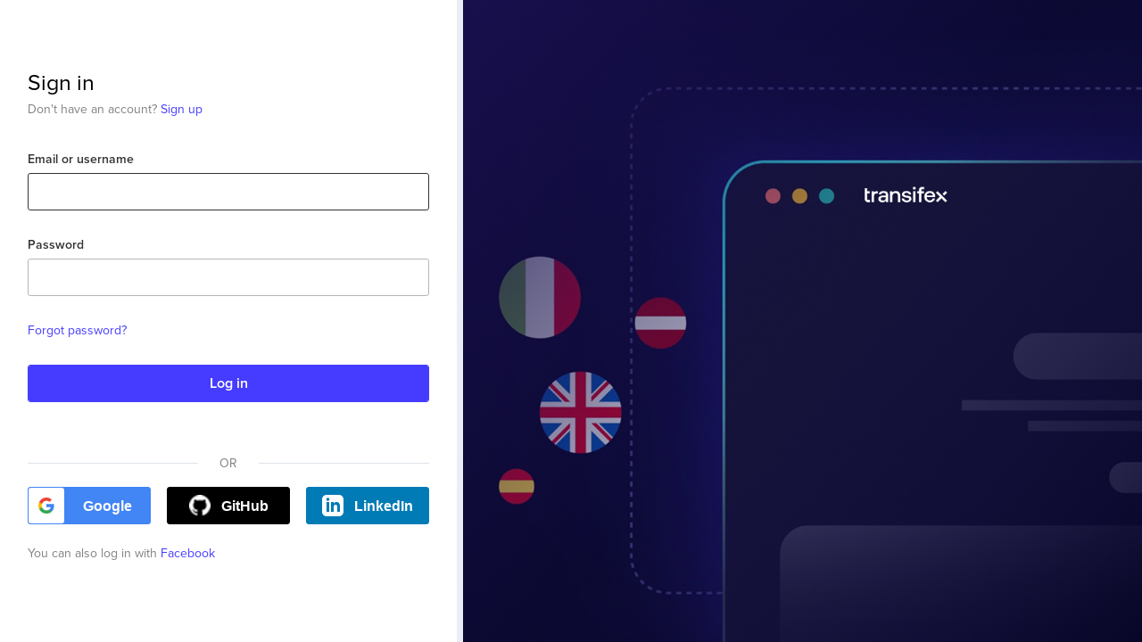

--- FILE ---
content_type: text/html; charset=utf-8
request_url: https://app.transifex.com/manjarolinux/signin/?next=%2Fmanjarolinux%2Fmanjaro-pacman-mirrors%2Fpacman_mirrors%2F
body_size: 16893
content:






<!DOCTYPE html>
<html lang="en"
  xmlns="http://www.w3.org/1999/xhtml"
  xmlns:og="http://ogp.me/ns#"
  xmlns:fb="http://www.facebook.com/2008/fbml">
<head>
  <meta charset="utf-8">
  <meta http-equiv="X-UA-Compatible" content="IE=edge,chrome=1"><script type="text/javascript">window.NREUM||(NREUM={});NREUM.info={"beacon":"bam.nr-data.net","errorBeacon":"bam.nr-data.net","licenseKey":"48a9a3f51e","applicationID":"662727182","transactionName":"ZldQbEdSXxVWVxBQW18ddE1bUEUPWFpLTUZQXEFRU1ZJSFZXB1ZBX0ZBFkNaVBFEDjdQU19bXBZGWlYIXlo7T11URQ==","queueTime":0,"applicationTime":86,"agent":""};
(window.NREUM||(NREUM={})).init={ajax:{deny_list:["bam.nr-data.net"]},feature_flags:["soft_nav"]};(window.NREUM||(NREUM={})).loader_config={licenseKey:"48a9a3f51e",applicationID:"662727182",browserID:"662727451"};;/*! For license information please see nr-loader-rum-1.308.0.min.js.LICENSE.txt */
(()=>{var e,t,r={163:(e,t,r)=>{"use strict";r.d(t,{j:()=>E});var n=r(384),i=r(1741);var a=r(2555);r(860).K7.genericEvents;const s="experimental.resources",o="register",c=e=>{if(!e||"string"!=typeof e)return!1;try{document.createDocumentFragment().querySelector(e)}catch{return!1}return!0};var d=r(2614),u=r(944),l=r(8122);const f="[data-nr-mask]",g=e=>(0,l.a)(e,(()=>{const e={feature_flags:[],experimental:{allow_registered_children:!1,resources:!1},mask_selector:"*",block_selector:"[data-nr-block]",mask_input_options:{color:!1,date:!1,"datetime-local":!1,email:!1,month:!1,number:!1,range:!1,search:!1,tel:!1,text:!1,time:!1,url:!1,week:!1,textarea:!1,select:!1,password:!0}};return{ajax:{deny_list:void 0,block_internal:!0,enabled:!0,autoStart:!0},api:{get allow_registered_children(){return e.feature_flags.includes(o)||e.experimental.allow_registered_children},set allow_registered_children(t){e.experimental.allow_registered_children=t},duplicate_registered_data:!1},browser_consent_mode:{enabled:!1},distributed_tracing:{enabled:void 0,exclude_newrelic_header:void 0,cors_use_newrelic_header:void 0,cors_use_tracecontext_headers:void 0,allowed_origins:void 0},get feature_flags(){return e.feature_flags},set feature_flags(t){e.feature_flags=t},generic_events:{enabled:!0,autoStart:!0},harvest:{interval:30},jserrors:{enabled:!0,autoStart:!0},logging:{enabled:!0,autoStart:!0},metrics:{enabled:!0,autoStart:!0},obfuscate:void 0,page_action:{enabled:!0},page_view_event:{enabled:!0,autoStart:!0},page_view_timing:{enabled:!0,autoStart:!0},performance:{capture_marks:!1,capture_measures:!1,capture_detail:!0,resources:{get enabled(){return e.feature_flags.includes(s)||e.experimental.resources},set enabled(t){e.experimental.resources=t},asset_types:[],first_party_domains:[],ignore_newrelic:!0}},privacy:{cookies_enabled:!0},proxy:{assets:void 0,beacon:void 0},session:{expiresMs:d.wk,inactiveMs:d.BB},session_replay:{autoStart:!0,enabled:!1,preload:!1,sampling_rate:10,error_sampling_rate:100,collect_fonts:!1,inline_images:!1,fix_stylesheets:!0,mask_all_inputs:!0,get mask_text_selector(){return e.mask_selector},set mask_text_selector(t){c(t)?e.mask_selector="".concat(t,",").concat(f):""===t||null===t?e.mask_selector=f:(0,u.R)(5,t)},get block_class(){return"nr-block"},get ignore_class(){return"nr-ignore"},get mask_text_class(){return"nr-mask"},get block_selector(){return e.block_selector},set block_selector(t){c(t)?e.block_selector+=",".concat(t):""!==t&&(0,u.R)(6,t)},get mask_input_options(){return e.mask_input_options},set mask_input_options(t){t&&"object"==typeof t?e.mask_input_options={...t,password:!0}:(0,u.R)(7,t)}},session_trace:{enabled:!0,autoStart:!0},soft_navigations:{enabled:!0,autoStart:!0},spa:{enabled:!0,autoStart:!0},ssl:void 0,user_actions:{enabled:!0,elementAttributes:["id","className","tagName","type"]}}})());var p=r(6154),m=r(9324);let h=0;const v={buildEnv:m.F3,distMethod:m.Xs,version:m.xv,originTime:p.WN},b={consented:!1},y={appMetadata:{},get consented(){return this.session?.state?.consent||b.consented},set consented(e){b.consented=e},customTransaction:void 0,denyList:void 0,disabled:!1,harvester:void 0,isolatedBacklog:!1,isRecording:!1,loaderType:void 0,maxBytes:3e4,obfuscator:void 0,onerror:void 0,ptid:void 0,releaseIds:{},session:void 0,timeKeeper:void 0,registeredEntities:[],jsAttributesMetadata:{bytes:0},get harvestCount(){return++h}},_=e=>{const t=(0,l.a)(e,y),r=Object.keys(v).reduce((e,t)=>(e[t]={value:v[t],writable:!1,configurable:!0,enumerable:!0},e),{});return Object.defineProperties(t,r)};var w=r(5701);const x=e=>{const t=e.startsWith("http");e+="/",r.p=t?e:"https://"+e};var R=r(7836),k=r(3241);const A={accountID:void 0,trustKey:void 0,agentID:void 0,licenseKey:void 0,applicationID:void 0,xpid:void 0},S=e=>(0,l.a)(e,A),T=new Set;function E(e,t={},r,s){let{init:o,info:c,loader_config:d,runtime:u={},exposed:l=!0}=t;if(!c){const e=(0,n.pV)();o=e.init,c=e.info,d=e.loader_config}e.init=g(o||{}),e.loader_config=S(d||{}),c.jsAttributes??={},p.bv&&(c.jsAttributes.isWorker=!0),e.info=(0,a.D)(c);const f=e.init,m=[c.beacon,c.errorBeacon];T.has(e.agentIdentifier)||(f.proxy.assets&&(x(f.proxy.assets),m.push(f.proxy.assets)),f.proxy.beacon&&m.push(f.proxy.beacon),e.beacons=[...m],function(e){const t=(0,n.pV)();Object.getOwnPropertyNames(i.W.prototype).forEach(r=>{const n=i.W.prototype[r];if("function"!=typeof n||"constructor"===n)return;let a=t[r];e[r]&&!1!==e.exposed&&"micro-agent"!==e.runtime?.loaderType&&(t[r]=(...t)=>{const n=e[r](...t);return a?a(...t):n})})}(e),(0,n.US)("activatedFeatures",w.B)),u.denyList=[...f.ajax.deny_list||[],...f.ajax.block_internal?m:[]],u.ptid=e.agentIdentifier,u.loaderType=r,e.runtime=_(u),T.has(e.agentIdentifier)||(e.ee=R.ee.get(e.agentIdentifier),e.exposed=l,(0,k.W)({agentIdentifier:e.agentIdentifier,drained:!!w.B?.[e.agentIdentifier],type:"lifecycle",name:"initialize",feature:void 0,data:e.config})),T.add(e.agentIdentifier)}},384:(e,t,r)=>{"use strict";r.d(t,{NT:()=>s,US:()=>u,Zm:()=>o,bQ:()=>d,dV:()=>c,pV:()=>l});var n=r(6154),i=r(1863),a=r(1910);const s={beacon:"bam.nr-data.net",errorBeacon:"bam.nr-data.net"};function o(){return n.gm.NREUM||(n.gm.NREUM={}),void 0===n.gm.newrelic&&(n.gm.newrelic=n.gm.NREUM),n.gm.NREUM}function c(){let e=o();return e.o||(e.o={ST:n.gm.setTimeout,SI:n.gm.setImmediate||n.gm.setInterval,CT:n.gm.clearTimeout,XHR:n.gm.XMLHttpRequest,REQ:n.gm.Request,EV:n.gm.Event,PR:n.gm.Promise,MO:n.gm.MutationObserver,FETCH:n.gm.fetch,WS:n.gm.WebSocket},(0,a.i)(...Object.values(e.o))),e}function d(e,t){let r=o();r.initializedAgents??={},t.initializedAt={ms:(0,i.t)(),date:new Date},r.initializedAgents[e]=t}function u(e,t){o()[e]=t}function l(){return function(){let e=o();const t=e.info||{};e.info={beacon:s.beacon,errorBeacon:s.errorBeacon,...t}}(),function(){let e=o();const t=e.init||{};e.init={...t}}(),c(),function(){let e=o();const t=e.loader_config||{};e.loader_config={...t}}(),o()}},782:(e,t,r)=>{"use strict";r.d(t,{T:()=>n});const n=r(860).K7.pageViewTiming},860:(e,t,r)=>{"use strict";r.d(t,{$J:()=>u,K7:()=>c,P3:()=>d,XX:()=>i,Yy:()=>o,df:()=>a,qY:()=>n,v4:()=>s});const n="events",i="jserrors",a="browser/blobs",s="rum",o="browser/logs",c={ajax:"ajax",genericEvents:"generic_events",jserrors:i,logging:"logging",metrics:"metrics",pageAction:"page_action",pageViewEvent:"page_view_event",pageViewTiming:"page_view_timing",sessionReplay:"session_replay",sessionTrace:"session_trace",softNav:"soft_navigations",spa:"spa"},d={[c.pageViewEvent]:1,[c.pageViewTiming]:2,[c.metrics]:3,[c.jserrors]:4,[c.spa]:5,[c.ajax]:6,[c.sessionTrace]:7,[c.softNav]:8,[c.sessionReplay]:9,[c.logging]:10,[c.genericEvents]:11},u={[c.pageViewEvent]:s,[c.pageViewTiming]:n,[c.ajax]:n,[c.spa]:n,[c.softNav]:n,[c.metrics]:i,[c.jserrors]:i,[c.sessionTrace]:a,[c.sessionReplay]:a,[c.logging]:o,[c.genericEvents]:"ins"}},944:(e,t,r)=>{"use strict";r.d(t,{R:()=>i});var n=r(3241);function i(e,t){"function"==typeof console.debug&&(console.debug("New Relic Warning: https://github.com/newrelic/newrelic-browser-agent/blob/main/docs/warning-codes.md#".concat(e),t),(0,n.W)({agentIdentifier:null,drained:null,type:"data",name:"warn",feature:"warn",data:{code:e,secondary:t}}))}},1687:(e,t,r)=>{"use strict";r.d(t,{Ak:()=>d,Ze:()=>f,x3:()=>u});var n=r(3241),i=r(7836),a=r(3606),s=r(860),o=r(2646);const c={};function d(e,t){const r={staged:!1,priority:s.P3[t]||0};l(e),c[e].get(t)||c[e].set(t,r)}function u(e,t){e&&c[e]&&(c[e].get(t)&&c[e].delete(t),p(e,t,!1),c[e].size&&g(e))}function l(e){if(!e)throw new Error("agentIdentifier required");c[e]||(c[e]=new Map)}function f(e="",t="feature",r=!1){if(l(e),!e||!c[e].get(t)||r)return p(e,t);c[e].get(t).staged=!0,g(e)}function g(e){const t=Array.from(c[e]);t.every(([e,t])=>t.staged)&&(t.sort((e,t)=>e[1].priority-t[1].priority),t.forEach(([t])=>{c[e].delete(t),p(e,t)}))}function p(e,t,r=!0){const s=e?i.ee.get(e):i.ee,c=a.i.handlers;if(!s.aborted&&s.backlog&&c){if((0,n.W)({agentIdentifier:e,type:"lifecycle",name:"drain",feature:t}),r){const e=s.backlog[t],r=c[t];if(r){for(let t=0;e&&t<e.length;++t)m(e[t],r);Object.entries(r).forEach(([e,t])=>{Object.values(t||{}).forEach(t=>{t[0]?.on&&t[0]?.context()instanceof o.y&&t[0].on(e,t[1])})})}}s.isolatedBacklog||delete c[t],s.backlog[t]=null,s.emit("drain-"+t,[])}}function m(e,t){var r=e[1];Object.values(t[r]||{}).forEach(t=>{var r=e[0];if(t[0]===r){var n=t[1],i=e[3],a=e[2];n.apply(i,a)}})}},1738:(e,t,r)=>{"use strict";r.d(t,{U:()=>g,Y:()=>f});var n=r(3241),i=r(9908),a=r(1863),s=r(944),o=r(5701),c=r(3969),d=r(8362),u=r(860),l=r(4261);function f(e,t,r,a){const f=a||r;!f||f[e]&&f[e]!==d.d.prototype[e]||(f[e]=function(){(0,i.p)(c.xV,["API/"+e+"/called"],void 0,u.K7.metrics,r.ee),(0,n.W)({agentIdentifier:r.agentIdentifier,drained:!!o.B?.[r.agentIdentifier],type:"data",name:"api",feature:l.Pl+e,data:{}});try{return t.apply(this,arguments)}catch(e){(0,s.R)(23,e)}})}function g(e,t,r,n,s){const o=e.info;null===r?delete o.jsAttributes[t]:o.jsAttributes[t]=r,(s||null===r)&&(0,i.p)(l.Pl+n,[(0,a.t)(),t,r],void 0,"session",e.ee)}},1741:(e,t,r)=>{"use strict";r.d(t,{W:()=>a});var n=r(944),i=r(4261);class a{#e(e,...t){if(this[e]!==a.prototype[e])return this[e](...t);(0,n.R)(35,e)}addPageAction(e,t){return this.#e(i.hG,e,t)}register(e){return this.#e(i.eY,e)}recordCustomEvent(e,t){return this.#e(i.fF,e,t)}setPageViewName(e,t){return this.#e(i.Fw,e,t)}setCustomAttribute(e,t,r){return this.#e(i.cD,e,t,r)}noticeError(e,t){return this.#e(i.o5,e,t)}setUserId(e,t=!1){return this.#e(i.Dl,e,t)}setApplicationVersion(e){return this.#e(i.nb,e)}setErrorHandler(e){return this.#e(i.bt,e)}addRelease(e,t){return this.#e(i.k6,e,t)}log(e,t){return this.#e(i.$9,e,t)}start(){return this.#e(i.d3)}finished(e){return this.#e(i.BL,e)}recordReplay(){return this.#e(i.CH)}pauseReplay(){return this.#e(i.Tb)}addToTrace(e){return this.#e(i.U2,e)}setCurrentRouteName(e){return this.#e(i.PA,e)}interaction(e){return this.#e(i.dT,e)}wrapLogger(e,t,r){return this.#e(i.Wb,e,t,r)}measure(e,t){return this.#e(i.V1,e,t)}consent(e){return this.#e(i.Pv,e)}}},1863:(e,t,r)=>{"use strict";function n(){return Math.floor(performance.now())}r.d(t,{t:()=>n})},1910:(e,t,r)=>{"use strict";r.d(t,{i:()=>a});var n=r(944);const i=new Map;function a(...e){return e.every(e=>{if(i.has(e))return i.get(e);const t="function"==typeof e?e.toString():"",r=t.includes("[native code]"),a=t.includes("nrWrapper");return r||a||(0,n.R)(64,e?.name||t),i.set(e,r),r})}},2555:(e,t,r)=>{"use strict";r.d(t,{D:()=>o,f:()=>s});var n=r(384),i=r(8122);const a={beacon:n.NT.beacon,errorBeacon:n.NT.errorBeacon,licenseKey:void 0,applicationID:void 0,sa:void 0,queueTime:void 0,applicationTime:void 0,ttGuid:void 0,user:void 0,account:void 0,product:void 0,extra:void 0,jsAttributes:{},userAttributes:void 0,atts:void 0,transactionName:void 0,tNamePlain:void 0};function s(e){try{return!!e.licenseKey&&!!e.errorBeacon&&!!e.applicationID}catch(e){return!1}}const o=e=>(0,i.a)(e,a)},2614:(e,t,r)=>{"use strict";r.d(t,{BB:()=>s,H3:()=>n,g:()=>d,iL:()=>c,tS:()=>o,uh:()=>i,wk:()=>a});const n="NRBA",i="SESSION",a=144e5,s=18e5,o={STARTED:"session-started",PAUSE:"session-pause",RESET:"session-reset",RESUME:"session-resume",UPDATE:"session-update"},c={SAME_TAB:"same-tab",CROSS_TAB:"cross-tab"},d={OFF:0,FULL:1,ERROR:2}},2646:(e,t,r)=>{"use strict";r.d(t,{y:()=>n});class n{constructor(e){this.contextId=e}}},2843:(e,t,r)=>{"use strict";r.d(t,{G:()=>a,u:()=>i});var n=r(3878);function i(e,t=!1,r,i){(0,n.DD)("visibilitychange",function(){if(t)return void("hidden"===document.visibilityState&&e());e(document.visibilityState)},r,i)}function a(e,t,r){(0,n.sp)("pagehide",e,t,r)}},3241:(e,t,r)=>{"use strict";r.d(t,{W:()=>a});var n=r(6154);const i="newrelic";function a(e={}){try{n.gm.dispatchEvent(new CustomEvent(i,{detail:e}))}catch(e){}}},3606:(e,t,r)=>{"use strict";r.d(t,{i:()=>a});var n=r(9908);a.on=s;var i=a.handlers={};function a(e,t,r,a){s(a||n.d,i,e,t,r)}function s(e,t,r,i,a){a||(a="feature"),e||(e=n.d);var s=t[a]=t[a]||{};(s[r]=s[r]||[]).push([e,i])}},3878:(e,t,r)=>{"use strict";function n(e,t){return{capture:e,passive:!1,signal:t}}function i(e,t,r=!1,i){window.addEventListener(e,t,n(r,i))}function a(e,t,r=!1,i){document.addEventListener(e,t,n(r,i))}r.d(t,{DD:()=>a,jT:()=>n,sp:()=>i})},3969:(e,t,r)=>{"use strict";r.d(t,{TZ:()=>n,XG:()=>o,rs:()=>i,xV:()=>s,z_:()=>a});const n=r(860).K7.metrics,i="sm",a="cm",s="storeSupportabilityMetrics",o="storeEventMetrics"},4234:(e,t,r)=>{"use strict";r.d(t,{W:()=>a});var n=r(7836),i=r(1687);class a{constructor(e,t){this.agentIdentifier=e,this.ee=n.ee.get(e),this.featureName=t,this.blocked=!1}deregisterDrain(){(0,i.x3)(this.agentIdentifier,this.featureName)}}},4261:(e,t,r)=>{"use strict";r.d(t,{$9:()=>d,BL:()=>o,CH:()=>g,Dl:()=>_,Fw:()=>y,PA:()=>h,Pl:()=>n,Pv:()=>k,Tb:()=>l,U2:()=>a,V1:()=>R,Wb:()=>x,bt:()=>b,cD:()=>v,d3:()=>w,dT:()=>c,eY:()=>p,fF:()=>f,hG:()=>i,k6:()=>s,nb:()=>m,o5:()=>u});const n="api-",i="addPageAction",a="addToTrace",s="addRelease",o="finished",c="interaction",d="log",u="noticeError",l="pauseReplay",f="recordCustomEvent",g="recordReplay",p="register",m="setApplicationVersion",h="setCurrentRouteName",v="setCustomAttribute",b="setErrorHandler",y="setPageViewName",_="setUserId",w="start",x="wrapLogger",R="measure",k="consent"},5289:(e,t,r)=>{"use strict";r.d(t,{GG:()=>s,Qr:()=>c,sB:()=>o});var n=r(3878),i=r(6389);function a(){return"undefined"==typeof document||"complete"===document.readyState}function s(e,t){if(a())return e();const r=(0,i.J)(e),s=setInterval(()=>{a()&&(clearInterval(s),r())},500);(0,n.sp)("load",r,t)}function o(e){if(a())return e();(0,n.DD)("DOMContentLoaded",e)}function c(e){if(a())return e();(0,n.sp)("popstate",e)}},5607:(e,t,r)=>{"use strict";r.d(t,{W:()=>n});const n=(0,r(9566).bz)()},5701:(e,t,r)=>{"use strict";r.d(t,{B:()=>a,t:()=>s});var n=r(3241);const i=new Set,a={};function s(e,t){const r=t.agentIdentifier;a[r]??={},e&&"object"==typeof e&&(i.has(r)||(t.ee.emit("rumresp",[e]),a[r]=e,i.add(r),(0,n.W)({agentIdentifier:r,loaded:!0,drained:!0,type:"lifecycle",name:"load",feature:void 0,data:e})))}},6154:(e,t,r)=>{"use strict";r.d(t,{OF:()=>c,RI:()=>i,WN:()=>u,bv:()=>a,eN:()=>l,gm:()=>s,mw:()=>o,sb:()=>d});var n=r(1863);const i="undefined"!=typeof window&&!!window.document,a="undefined"!=typeof WorkerGlobalScope&&("undefined"!=typeof self&&self instanceof WorkerGlobalScope&&self.navigator instanceof WorkerNavigator||"undefined"!=typeof globalThis&&globalThis instanceof WorkerGlobalScope&&globalThis.navigator instanceof WorkerNavigator),s=i?window:"undefined"!=typeof WorkerGlobalScope&&("undefined"!=typeof self&&self instanceof WorkerGlobalScope&&self||"undefined"!=typeof globalThis&&globalThis instanceof WorkerGlobalScope&&globalThis),o=Boolean("hidden"===s?.document?.visibilityState),c=/iPad|iPhone|iPod/.test(s.navigator?.userAgent),d=c&&"undefined"==typeof SharedWorker,u=((()=>{const e=s.navigator?.userAgent?.match(/Firefox[/\s](\d+\.\d+)/);Array.isArray(e)&&e.length>=2&&e[1]})(),Date.now()-(0,n.t)()),l=()=>"undefined"!=typeof PerformanceNavigationTiming&&s?.performance?.getEntriesByType("navigation")?.[0]?.responseStart},6389:(e,t,r)=>{"use strict";function n(e,t=500,r={}){const n=r?.leading||!1;let i;return(...r)=>{n&&void 0===i&&(e.apply(this,r),i=setTimeout(()=>{i=clearTimeout(i)},t)),n||(clearTimeout(i),i=setTimeout(()=>{e.apply(this,r)},t))}}function i(e){let t=!1;return(...r)=>{t||(t=!0,e.apply(this,r))}}r.d(t,{J:()=>i,s:()=>n})},6630:(e,t,r)=>{"use strict";r.d(t,{T:()=>n});const n=r(860).K7.pageViewEvent},7699:(e,t,r)=>{"use strict";r.d(t,{It:()=>a,KC:()=>o,No:()=>i,qh:()=>s});var n=r(860);const i=16e3,a=1e6,s="SESSION_ERROR",o={[n.K7.logging]:!0,[n.K7.genericEvents]:!1,[n.K7.jserrors]:!1,[n.K7.ajax]:!1}},7836:(e,t,r)=>{"use strict";r.d(t,{P:()=>o,ee:()=>c});var n=r(384),i=r(8990),a=r(2646),s=r(5607);const o="nr@context:".concat(s.W),c=function e(t,r){var n={},s={},u={},l=!1;try{l=16===r.length&&d.initializedAgents?.[r]?.runtime.isolatedBacklog}catch(e){}var f={on:p,addEventListener:p,removeEventListener:function(e,t){var r=n[e];if(!r)return;for(var i=0;i<r.length;i++)r[i]===t&&r.splice(i,1)},emit:function(e,r,n,i,a){!1!==a&&(a=!0);if(c.aborted&&!i)return;t&&a&&t.emit(e,r,n);var o=g(n);m(e).forEach(e=>{e.apply(o,r)});var d=v()[s[e]];d&&d.push([f,e,r,o]);return o},get:h,listeners:m,context:g,buffer:function(e,t){const r=v();if(t=t||"feature",f.aborted)return;Object.entries(e||{}).forEach(([e,n])=>{s[n]=t,t in r||(r[t]=[])})},abort:function(){f._aborted=!0,Object.keys(f.backlog).forEach(e=>{delete f.backlog[e]})},isBuffering:function(e){return!!v()[s[e]]},debugId:r,backlog:l?{}:t&&"object"==typeof t.backlog?t.backlog:{},isolatedBacklog:l};return Object.defineProperty(f,"aborted",{get:()=>{let e=f._aborted||!1;return e||(t&&(e=t.aborted),e)}}),f;function g(e){return e&&e instanceof a.y?e:e?(0,i.I)(e,o,()=>new a.y(o)):new a.y(o)}function p(e,t){n[e]=m(e).concat(t)}function m(e){return n[e]||[]}function h(t){return u[t]=u[t]||e(f,t)}function v(){return f.backlog}}(void 0,"globalEE"),d=(0,n.Zm)();d.ee||(d.ee=c)},8122:(e,t,r)=>{"use strict";r.d(t,{a:()=>i});var n=r(944);function i(e,t){try{if(!e||"object"!=typeof e)return(0,n.R)(3);if(!t||"object"!=typeof t)return(0,n.R)(4);const r=Object.create(Object.getPrototypeOf(t),Object.getOwnPropertyDescriptors(t)),a=0===Object.keys(r).length?e:r;for(let s in a)if(void 0!==e[s])try{if(null===e[s]){r[s]=null;continue}Array.isArray(e[s])&&Array.isArray(t[s])?r[s]=Array.from(new Set([...e[s],...t[s]])):"object"==typeof e[s]&&"object"==typeof t[s]?r[s]=i(e[s],t[s]):r[s]=e[s]}catch(e){r[s]||(0,n.R)(1,e)}return r}catch(e){(0,n.R)(2,e)}}},8362:(e,t,r)=>{"use strict";r.d(t,{d:()=>a});var n=r(9566),i=r(1741);class a extends i.W{agentIdentifier=(0,n.LA)(16)}},8374:(e,t,r)=>{r.nc=(()=>{try{return document?.currentScript?.nonce}catch(e){}return""})()},8990:(e,t,r)=>{"use strict";r.d(t,{I:()=>i});var n=Object.prototype.hasOwnProperty;function i(e,t,r){if(n.call(e,t))return e[t];var i=r();if(Object.defineProperty&&Object.keys)try{return Object.defineProperty(e,t,{value:i,writable:!0,enumerable:!1}),i}catch(e){}return e[t]=i,i}},9324:(e,t,r)=>{"use strict";r.d(t,{F3:()=>i,Xs:()=>a,xv:()=>n});const n="1.308.0",i="PROD",a="CDN"},9566:(e,t,r)=>{"use strict";r.d(t,{LA:()=>o,bz:()=>s});var n=r(6154);const i="xxxxxxxx-xxxx-4xxx-yxxx-xxxxxxxxxxxx";function a(e,t){return e?15&e[t]:16*Math.random()|0}function s(){const e=n.gm?.crypto||n.gm?.msCrypto;let t,r=0;return e&&e.getRandomValues&&(t=e.getRandomValues(new Uint8Array(30))),i.split("").map(e=>"x"===e?a(t,r++).toString(16):"y"===e?(3&a()|8).toString(16):e).join("")}function o(e){const t=n.gm?.crypto||n.gm?.msCrypto;let r,i=0;t&&t.getRandomValues&&(r=t.getRandomValues(new Uint8Array(e)));const s=[];for(var o=0;o<e;o++)s.push(a(r,i++).toString(16));return s.join("")}},9908:(e,t,r)=>{"use strict";r.d(t,{d:()=>n,p:()=>i});var n=r(7836).ee.get("handle");function i(e,t,r,i,a){a?(a.buffer([e],i),a.emit(e,t,r)):(n.buffer([e],i),n.emit(e,t,r))}}},n={};function i(e){var t=n[e];if(void 0!==t)return t.exports;var a=n[e]={exports:{}};return r[e](a,a.exports,i),a.exports}i.m=r,i.d=(e,t)=>{for(var r in t)i.o(t,r)&&!i.o(e,r)&&Object.defineProperty(e,r,{enumerable:!0,get:t[r]})},i.f={},i.e=e=>Promise.all(Object.keys(i.f).reduce((t,r)=>(i.f[r](e,t),t),[])),i.u=e=>"nr-rum-1.308.0.min.js",i.o=(e,t)=>Object.prototype.hasOwnProperty.call(e,t),e={},t="NRBA-1.308.0.PROD:",i.l=(r,n,a,s)=>{if(e[r])e[r].push(n);else{var o,c;if(void 0!==a)for(var d=document.getElementsByTagName("script"),u=0;u<d.length;u++){var l=d[u];if(l.getAttribute("src")==r||l.getAttribute("data-webpack")==t+a){o=l;break}}if(!o){c=!0;var f={296:"sha512-+MIMDsOcckGXa1EdWHqFNv7P+JUkd5kQwCBr3KE6uCvnsBNUrdSt4a/3/L4j4TxtnaMNjHpza2/erNQbpacJQA=="};(o=document.createElement("script")).charset="utf-8",i.nc&&o.setAttribute("nonce",i.nc),o.setAttribute("data-webpack",t+a),o.src=r,0!==o.src.indexOf(window.location.origin+"/")&&(o.crossOrigin="anonymous"),f[s]&&(o.integrity=f[s])}e[r]=[n];var g=(t,n)=>{o.onerror=o.onload=null,clearTimeout(p);var i=e[r];if(delete e[r],o.parentNode&&o.parentNode.removeChild(o),i&&i.forEach(e=>e(n)),t)return t(n)},p=setTimeout(g.bind(null,void 0,{type:"timeout",target:o}),12e4);o.onerror=g.bind(null,o.onerror),o.onload=g.bind(null,o.onload),c&&document.head.appendChild(o)}},i.r=e=>{"undefined"!=typeof Symbol&&Symbol.toStringTag&&Object.defineProperty(e,Symbol.toStringTag,{value:"Module"}),Object.defineProperty(e,"__esModule",{value:!0})},i.p="https://js-agent.newrelic.com/",(()=>{var e={374:0,840:0};i.f.j=(t,r)=>{var n=i.o(e,t)?e[t]:void 0;if(0!==n)if(n)r.push(n[2]);else{var a=new Promise((r,i)=>n=e[t]=[r,i]);r.push(n[2]=a);var s=i.p+i.u(t),o=new Error;i.l(s,r=>{if(i.o(e,t)&&(0!==(n=e[t])&&(e[t]=void 0),n)){var a=r&&("load"===r.type?"missing":r.type),s=r&&r.target&&r.target.src;o.message="Loading chunk "+t+" failed: ("+a+": "+s+")",o.name="ChunkLoadError",o.type=a,o.request=s,n[1](o)}},"chunk-"+t,t)}};var t=(t,r)=>{var n,a,[s,o,c]=r,d=0;if(s.some(t=>0!==e[t])){for(n in o)i.o(o,n)&&(i.m[n]=o[n]);if(c)c(i)}for(t&&t(r);d<s.length;d++)a=s[d],i.o(e,a)&&e[a]&&e[a][0](),e[a]=0},r=self["webpackChunk:NRBA-1.308.0.PROD"]=self["webpackChunk:NRBA-1.308.0.PROD"]||[];r.forEach(t.bind(null,0)),r.push=t.bind(null,r.push.bind(r))})(),(()=>{"use strict";i(8374);var e=i(8362),t=i(860);const r=Object.values(t.K7);var n=i(163);var a=i(9908),s=i(1863),o=i(4261),c=i(1738);var d=i(1687),u=i(4234),l=i(5289),f=i(6154),g=i(944),p=i(384);const m=e=>f.RI&&!0===e?.privacy.cookies_enabled;function h(e){return!!(0,p.dV)().o.MO&&m(e)&&!0===e?.session_trace.enabled}var v=i(6389),b=i(7699);class y extends u.W{constructor(e,t){super(e.agentIdentifier,t),this.agentRef=e,this.abortHandler=void 0,this.featAggregate=void 0,this.loadedSuccessfully=void 0,this.onAggregateImported=new Promise(e=>{this.loadedSuccessfully=e}),this.deferred=Promise.resolve(),!1===e.init[this.featureName].autoStart?this.deferred=new Promise((t,r)=>{this.ee.on("manual-start-all",(0,v.J)(()=>{(0,d.Ak)(e.agentIdentifier,this.featureName),t()}))}):(0,d.Ak)(e.agentIdentifier,t)}importAggregator(e,t,r={}){if(this.featAggregate)return;const n=async()=>{let n;await this.deferred;try{if(m(e.init)){const{setupAgentSession:t}=await i.e(296).then(i.bind(i,3305));n=t(e)}}catch(e){(0,g.R)(20,e),this.ee.emit("internal-error",[e]),(0,a.p)(b.qh,[e],void 0,this.featureName,this.ee)}try{if(!this.#t(this.featureName,n,e.init))return(0,d.Ze)(this.agentIdentifier,this.featureName),void this.loadedSuccessfully(!1);const{Aggregate:i}=await t();this.featAggregate=new i(e,r),e.runtime.harvester.initializedAggregates.push(this.featAggregate),this.loadedSuccessfully(!0)}catch(e){(0,g.R)(34,e),this.abortHandler?.(),(0,d.Ze)(this.agentIdentifier,this.featureName,!0),this.loadedSuccessfully(!1),this.ee&&this.ee.abort()}};f.RI?(0,l.GG)(()=>n(),!0):n()}#t(e,r,n){if(this.blocked)return!1;switch(e){case t.K7.sessionReplay:return h(n)&&!!r;case t.K7.sessionTrace:return!!r;default:return!0}}}var _=i(6630),w=i(2614),x=i(3241);class R extends y{static featureName=_.T;constructor(e){var t;super(e,_.T),this.setupInspectionEvents(e.agentIdentifier),t=e,(0,c.Y)(o.Fw,function(e,r){"string"==typeof e&&("/"!==e.charAt(0)&&(e="/"+e),t.runtime.customTransaction=(r||"http://custom.transaction")+e,(0,a.p)(o.Pl+o.Fw,[(0,s.t)()],void 0,void 0,t.ee))},t),this.importAggregator(e,()=>i.e(296).then(i.bind(i,3943)))}setupInspectionEvents(e){const t=(t,r)=>{t&&(0,x.W)({agentIdentifier:e,timeStamp:t.timeStamp,loaded:"complete"===t.target.readyState,type:"window",name:r,data:t.target.location+""})};(0,l.sB)(e=>{t(e,"DOMContentLoaded")}),(0,l.GG)(e=>{t(e,"load")}),(0,l.Qr)(e=>{t(e,"navigate")}),this.ee.on(w.tS.UPDATE,(t,r)=>{(0,x.W)({agentIdentifier:e,type:"lifecycle",name:"session",data:r})})}}class k extends e.d{constructor(e){var t;(super(),f.gm)?(this.features={},(0,p.bQ)(this.agentIdentifier,this),this.desiredFeatures=new Set(e.features||[]),this.desiredFeatures.add(R),(0,n.j)(this,e,e.loaderType||"agent"),t=this,(0,c.Y)(o.cD,function(e,r,n=!1){if("string"==typeof e){if(["string","number","boolean"].includes(typeof r)||null===r)return(0,c.U)(t,e,r,o.cD,n);(0,g.R)(40,typeof r)}else(0,g.R)(39,typeof e)},t),function(e){(0,c.Y)(o.Dl,function(t,r=!1){if("string"!=typeof t&&null!==t)return void(0,g.R)(41,typeof t);const n=e.info.jsAttributes["enduser.id"];r&&null!=n&&n!==t?(0,a.p)(o.Pl+"setUserIdAndResetSession",[t],void 0,"session",e.ee):(0,c.U)(e,"enduser.id",t,o.Dl,!0)},e)}(this),function(e){(0,c.Y)(o.nb,function(t){if("string"==typeof t||null===t)return(0,c.U)(e,"application.version",t,o.nb,!1);(0,g.R)(42,typeof t)},e)}(this),function(e){(0,c.Y)(o.d3,function(){e.ee.emit("manual-start-all")},e)}(this),function(e){(0,c.Y)(o.Pv,function(t=!0){if("boolean"==typeof t){if((0,a.p)(o.Pl+o.Pv,[t],void 0,"session",e.ee),e.runtime.consented=t,t){const t=e.features.page_view_event;t.onAggregateImported.then(e=>{const r=t.featAggregate;e&&!r.sentRum&&r.sendRum()})}}else(0,g.R)(65,typeof t)},e)}(this),this.run()):(0,g.R)(21)}get config(){return{info:this.info,init:this.init,loader_config:this.loader_config,runtime:this.runtime}}get api(){return this}run(){try{const e=function(e){const t={};return r.forEach(r=>{t[r]=!!e[r]?.enabled}),t}(this.init),n=[...this.desiredFeatures];n.sort((e,r)=>t.P3[e.featureName]-t.P3[r.featureName]),n.forEach(r=>{if(!e[r.featureName]&&r.featureName!==t.K7.pageViewEvent)return;if(r.featureName===t.K7.spa)return void(0,g.R)(67);const n=function(e){switch(e){case t.K7.ajax:return[t.K7.jserrors];case t.K7.sessionTrace:return[t.K7.ajax,t.K7.pageViewEvent];case t.K7.sessionReplay:return[t.K7.sessionTrace];case t.K7.pageViewTiming:return[t.K7.pageViewEvent];default:return[]}}(r.featureName).filter(e=>!(e in this.features));n.length>0&&(0,g.R)(36,{targetFeature:r.featureName,missingDependencies:n}),this.features[r.featureName]=new r(this)})}catch(e){(0,g.R)(22,e);for(const e in this.features)this.features[e].abortHandler?.();const t=(0,p.Zm)();delete t.initializedAgents[this.agentIdentifier]?.features,delete this.sharedAggregator;return t.ee.get(this.agentIdentifier).abort(),!1}}}var A=i(2843),S=i(782);class T extends y{static featureName=S.T;constructor(e){super(e,S.T),f.RI&&((0,A.u)(()=>(0,a.p)("docHidden",[(0,s.t)()],void 0,S.T,this.ee),!0),(0,A.G)(()=>(0,a.p)("winPagehide",[(0,s.t)()],void 0,S.T,this.ee)),this.importAggregator(e,()=>i.e(296).then(i.bind(i,2117))))}}var E=i(3969);class I extends y{static featureName=E.TZ;constructor(e){super(e,E.TZ),f.RI&&document.addEventListener("securitypolicyviolation",e=>{(0,a.p)(E.xV,["Generic/CSPViolation/Detected"],void 0,this.featureName,this.ee)}),this.importAggregator(e,()=>i.e(296).then(i.bind(i,9623)))}}new k({features:[R,T,I],loaderType:"lite"})})()})();</script>
  <meta name="viewport" content="width=device-width, initial-scale=1">
  <meta name="description" content="Log in to your Transifex account. Or sign up to start your own project or help translate an existing one." />
  
  
    <meta name="robots" content="noindex, nofollow" />
  
  

<link rel="apple-touch-icon-precomposed" sizes="57x57" href="https://cdn.transifex.com/txc/static/images/favicons/apple-touch-icon-57x57.1a8fab5e76b1.png" />
<link rel="apple-touch-icon-precomposed" sizes="114x114" href="https://cdn.transifex.com/txc/static/images/favicons/apple-touch-icon-114x114.17e6c282547d.png" />
<link rel="apple-touch-icon-precomposed" sizes="72x72" href="https://cdn.transifex.com/txc/static/images/favicons/apple-touch-icon-72x72.1dc096a309a3.png" />
<link rel="apple-touch-icon-precomposed" sizes="144x144" href="https://cdn.transifex.com/txc/static/images/favicons/apple-touch-icon-144x144.e28795919ae0.png" />
<link rel="apple-touch-icon-precomposed" sizes="60x60" href="https://cdn.transifex.com/txc/static/images/favicons/apple-touch-icon-60x60.22f419fd6df6.png" />
<link rel="apple-touch-icon-precomposed" sizes="120x120" href="https://cdn.transifex.com/txc/static/images/favicons/apple-touch-icon-120x120.7819cca812dc.png" />
<link rel="apple-touch-icon-precomposed" sizes="76x76" href="https://cdn.transifex.com/txc/static/images/favicons/apple-touch-icon-76x76.cd6f2b6d907a.png" />
<link rel="apple-touch-icon-precomposed" sizes="152x152" href="https://cdn.transifex.com/txc/static/images/favicons/apple-touch-icon-152x152.ddf8bd05c81f.png" />
<link rel="icon" type="image/png" href="https://cdn.transifex.com/txc/static/images/favicons/favicon-196x196.5afc9be479bb.png" />
<link rel="icon" type="image/png" href="https://cdn.transifex.com/txc/static/images/favicons/favicon-96x96.32a2482c1872.png" />
<link rel="icon" type="image/png" href="https://cdn.transifex.com/txc/static/images/favicons/favicon-32x32.a98c572f0291.png" />
<link rel="icon" type="image/png" href="https://cdn.transifex.com/txc/static/images/favicons/favicon-16x16.6348e1a9a7ad.png" />
<link rel="icon" type="image/png" href="https://cdn.transifex.com/txc/static/images/favicons/favicon-128.7f7e25a4b65e.png" />

  <title>Log in &#183; Transifex</title>

  <!-- ------------------------------ SHARE -------------------------------- -->

  

  <!-- -------------------------------- CSS -------------------------------- -->
  
    <link rel="stylesheet" href="https://cdn.transifex.com/txc/static/css/output.689f393c2440.css" type="text/css" media="screen">
  

  
    <link rel="stylesheet" href="https://cdn.transifex.com/txc/static/css/output.6347722bb0e9.css" type="text/css" media="screen">
  

  
<link rel="stylesheet" href="https://cdn.transifex.com/txc/static/css/output.e06f88319d73.css" type="text/css" media="screen">


  

  <!-- -------------------------------- JS --------------------------------- -->

  
  
  <script src="//cdn.jsdelivr.net/npm/jquery@3.7.1/dist/jquery.min.js" type="text/javascript"></script>
  
  <script type="text/javascript">
    var csrf_token = 'rbYpoY3rJcNfTuP5vRF8F0P1JHqfMFTuaIHk9DB3WaAVVG8jTyWCWWpY24q8UPTq';
    if (typeof jQuery == 'undefined') {
      
      document.write(unescape("%3Cscript src='https://cdn.transifex.com/txc/static/plugins/jquery3/jquery.min.bd302ceab4fe.js' type='text/javascript'%3E%3C/script%3E"));
      
    }
  </script>
  

  <script type="text/javascript" src="//use.typekit.net/nmt1vfg.js"></script>
  <script type="text/javascript">try{Typekit.load();}catch(e){}</script>

  
    

<script type="text/javascript">

  var Transifex = Transifex || {};
  Transifex.txcommon = Transifex.txcommon || {};
  Transifex.txcommon.dates_i18n = Transifex.txcommon.dates_i18n || {};
(function() {
  var Dates = Transifex.txcommon.dates_i18n;
  Dates.i18n = {
    in: 'in',
    ago: 'ago',
    year: 'year',
    years: 'years',
    month: 'month',
    months: 'months',
    day: 'day',
    days: 'days',
    hour: 'hour',
    hours: 'hours',
    minute: 'minute',
    minutes: 'minutes',
    second: 'second',
    seconds: 'seconds',
    yr: 'yr',
    mo: 'mo',
    d: 'd',
    hr: 'hr',
    min: 'min',
    sec: 'sec',
    daterangepicker: {
      'selected': 'Selected:',
      'day': 'Day',
      'days': 'Days',
      'apply': 'Apply',
      'ai_message': 'Data is available starting from August 12, 2024',
      'week-1': 'MO',
      'week-2': 'TU',
      'week-3': 'WE',
      'week-4': 'TH',
      'week-5': 'FR',
      'week-6': 'SA',
      'week-7': 'SU',
      'month-name': [
        'JANUARY',
        'FEBRUARY',
        'MARCH',
        'APRIL',
        'MAY',
        'JUNE',
        'JULY',
        'AUGUST',
        'SEPTEMBER',
        'OCTOBER',
        'NOVEMBER',
        'DECEMBER'
      ],
      'shortcuts': 'Shortcuts',
      'past': 'Past',
      'following':'Following',
      'previous': 'Previous',
      'prev-week': 'Week',
      'prev-month': 'Month',
      'prev-year': 'Year',
      'next': 'Next',
      'next-week': 'Week',
      'next-month': 'Month',
      'next-year': 'Year',
      'less-than': 'Date range should not be more than %d days',
      'more-than': 'Date range should not be less than %d days',
      'default-more': '',
      'default-single': '',
      'default-less': '',
      'default-range': '',
      'default-default': '',
    }
  };
})();
</script>

    <script src="https://cdn.transifex.com/txc/static/js/output.32d83004523d.js"></script>
    <script type="text/javascript">
      function waitForJQuery(callback) {
        if (typeof jQuery !== "undefined") {
          $(document).ready(callback);
        } else {
          setTimeout(function() { waitForJQuery(callback); }, 50);
        }
      }
      waitForJQuery(function() { injectXML("https://cdn.transifex.com/txc/static/images/icons/svg/symbol-defs.afea86cc3fcf.svg"); });
      waitForJQuery(function() { injectXML("https://cdn.transifex.com/txc/static/images/icons/svg/symbol-mapping.964c201d49b3.svg"); });
    </script>
  

  <!-- ------------------------------ OTHER --------------------------------- -->

  
  
  
    <meta name="robots" content="noindex, nofollow" />
  

  

  <!-- Hotjar -->
  <script>
    (function(h,o,t,j,a,r){
        h.hj=h.hj||function(){(h.hj.q=h.hj.q||[]).push(arguments)};
        h._hjSettings={hjid:2089900,hjsv:6};
        a=o.getElementsByTagName('head')[0];
        r=o.createElement('script');r.async=1;
        r.src=t+h._hjSettings.hjid+j+h._hjSettings.hjsv;
        a.appendChild(r);
    })(window,document,'https://static.hotjar.com/c/hotjar-','.js?sv=');
  </script>
  <!-- Hotjar -->

  



  
<!-- ChurnZero -->
<script>
  var ChurnZero = ChurnZero || [];
  (function() {
      var cz = document.createElement('script'); cz.type = 'text/javascript';
      cz.async = true;
      cz.src = 'https://analytics.churnzero.net/churnzero.js';
      var s = document.getElementsByTagName('script')[0]; s.parentNode.insertBefore(cz, s);
  })();
</script>
<!-- ChurnZero -->


  

  <!-- In this file, events and data are pushed to the dataLayer so that they can
get picked up by GTM and be used either for properties of events being tracked
client-side or to get sent to our analytics tools, eg. Mixpanel, Google Analytics,
Fullstory etc. -->



<script type="text/javascript">
  window.dataLayer = window.dataLayer || [{}];
  

  
    window.dataLayer.push({
      'username': 'None',
      'user_email': 'None',
      'role': 'None',
      'user_first_name': 'None',
      'user_last_name': 'None',
      'user_full_name': 'None'
    });
  

  

  

  

  //subscription modification event
  $(document).on('track_subscription_modify', function(event, data) {
      if (data.action) {
          window.dataLayer.push({
              'transaction_event': data.action,
              'transactionId': data.transaction_id,
              'transactionTotal': data.current_plan.price * data.current_plan.duration,
              'transactionProducts': [{
                  'name': data.current_plan.name,
                  'price': data.current_plan.price * data.current_plan.duration,
                  'quantity': 1,
                  'sku': data.current_plan.name
              }],
              'event': "subscription_modify"
          });
      };
  });

  $(document).on('live_resource_created', function() {
    window.dataLayer.push({
      'event': 'live_resource_created'
    });
  });
  $(document).on('file_resource_created', function() {
    window.dataLayer.push({
      'event': 'file_resource_created'
    });
  });
  
  
  
</script>

  
<!-- Google Tag Manager -->
<!-- <script>(function(w,d,s,l,i){w[l]=w[l]||[];w[l].push({'gtm.start':
new Date().getTime(),event:'gtm.js'});var f=d.getElementsByTagName(s)[0],
    j=d.createElement(s),dl=l!='dataLayer'?'&l='+l:'';j.async=true;j.src=
    '//www.googletagmanager.com/gtm.js?id='+i+dl;f.parentNode.insertBefore(j,f);
    })(window,document,'script','dataLayer','GTM-P9B2HB');</script> -->
<!-- End Google Tag Manager -->


</head>

<body class="loggedout o-block-verticalFull u-backgroundColor-main">


<!-- Google Tag Manager -->
<!-- <noscript><iframe src="//www.googletagmanager.com/ns.html?id=GTM-P9B2HB"
    height="0" width="0" style="display:none;visibility:hidden"></iframe></noscript> -->
<!-- End Google Tag Manager -->





<script type="text/javascript">
  (function() {
    var StripeData = Transifex.namespace('stripe');
    StripeData.key = 'pk_NO2kfvJ67PN9lO5mXPyGqUViPlDfX';
  })();
</script>

<script type="text/javascript">
  (function() {
    window.CrossPageLoadBar.init({
      enable_crossload: true,
      enable_pjax: true,
      enable_ajax: true,
      enable_filedownload: true,
      filedownload_anchor_selector: '.js-tx-download-file'
    });
  })();
</script>


<!-- whole page start -->

<div class="u-display-flex u-overflow-hidden">
  <div class="u-width-100@<md u-width-40@>md u-backgroundColor-white signup-fullvh signup-min-height js-site-container">

    <!-- Logo -->
    <div class="u-display-none@>md u-textAlign-center u-paddingTop-13x u-backgroundColor-white u-paddingBottom-7x u-fontSize-bigger u-position-relative">
      <a href="/" title="Go to start page" aria-label="Go to start page">
        <svg class="o-icon u-fill-brandPrimary u-width-20x"><use xlink:href="#tx-logo"/></svg>
      </a>
    </div>

    <div class="signin-signup-link u-display-flex u-justifyContent-center u-display-none@>md">
      <div class="u-color-secondary u-fontSize-default js-signup-link">
        Don&#x27;t have an account?&nbsp;<a class="o-link" href="javascript:;" data-url="/signup/">Sign up</a>
      </div>
    </div>

    <div class="col-centered u-maxWidth-largePlusWidth u-width-90">
      <div region="signin-form">
        <!-- signin-form-template -->
      </div>
    </div>

  </div>
  <div class="u-display-flex u-flexDirection-column u-justifyContent-flexStart u-width-60 u-height-all u-backgroundColor-lightGrey signin-event-border u-display-none@<md">
    <img src="https://cdn.transifex.com/txc/static/images/signin-side-content.4782aac1ce76.jpg" alt="Sign in side content" class="signin-side-content-image" />
  </div>
</div>


<script type="text/template" id="signin-form-template">
  <div class="u-display-flex u-textAlign-center u-marginBottom-2x u-paddingTop-2x">
    <p class="u-fontSize-default u-flexGrow-1 u-color-secondary u-marginBottom-1x u-display-none@>md">Sign in with one of the following</p>
  </div>
  <div class="u-display-flex u-textAlign-left u-paddingTop-2x u-display-none@<md">
    <p class="u-fontSize-big u-flexGrow-1 u-marginBottom-1x u-marginTop-7x">Sign in</p>
  </div>

  <div class="u-color-secondary u-fontSize-default u-paddingBottom-3x js-signup-link u-display-none@<md">
    Don&#x27;t have an account?&nbsp;<a class="o-link" href="javascript:;" data-url="/signup/">Sign up</a>
  </div>

  <div class="col-centered">

    
    

    <form class="" action="" method="post">
      <input type="hidden" name="csrfmiddlewaretoken" value="rbYpoY3rJcNfTuP5vRF8F0P1JHqfMFTuaIHk9DB3WaAVVG8jTyWCWWpY24q8UPTq">
      <span class="u-fontSize-default"></span>

      
      

      <div class="u-marginTop-3x u-paddingTop-0_5x">
        

          <label for="" class="o-label u-fontSize-default u-fontWeight-semibold">
            <label for="id_identification">Email or username</label>
          </label>
          <div class="django-form signup-django-form u-marginBottom-1x   u-marginTop-1x">
            <input type="text" name="identification" class="required" maxlength="75" autofocus="autofocus" tabindex="1" required id="id_identification">
          </div>

          

          <div class="u-fontSize-default u-color-systemError u-marginBottom-1x">
            
          </div>

        
      </div>

      
      

      <div class="u-marginTop-5x">
        

          <label for="" class="o-label u-fontSize-default u-fontWeight-semibold">
            <label for="id_password">Password</label>
          </label>
          <div class="django-form signup-django-form u-marginBottom-1x   u-marginTop-1x">
            <input type="password" name="password" tabindex="2" required id="id_password">
        <button type=button class="u-color-secondary
            u-cursor-pointer is-hidden js-show-password"
            style="position: absolute; right: 10px; top: 50%;
            transform: translateY(-50%);"
            >
                <span class="js-unwatch">
                    <svg class="o-icon u-box-3x">
                        <use xlink:href="#icon-unwatch"/>
                    </svg>
                </span>
                <span class="is-hidden js-watch">
                    <svg class="o-icon u-box-3x ">
                        <use xlink:href="#icon-watch"/>
                    </svg>
                </span>
        </button>
        
          </div>

          
            <div class="u-width-100 u-textAlign-left u-fontSize-default u-marginTop-5x u-marginBottom-5x">
              <a class="o-link js-forgot-password" href="/user/password/reset/">Forgot password?</a>
            </div>
          

          <div class="u-fontSize-default u-color-systemError u-marginBottom-1x">
            
          </div>

        
      </div>

      
      

      <div class="u-marginTop-5x">
        

          <input type="hidden" name="remember_me" value="True" id="id_remember_me">

          

        
      </div>

      

      <button type="submit" class="o-button o-button--fill o-button--fullwidth
        o-button--form u-marginTop-1x u-height-7x u-fontSize-default-plus
        u-fontWeight-semibold js-login">
        Log in
      </button>

      
        <input type="hidden" name="next" value="/manjarolinux/manjaro-pacman-mirrors/pacman_mirrors/" />
      

    </form>

    <!-- SSO Login -->
    <div class="u-textAlign-center u-paddingVertical-5x">
      
        
      
    </div>

    <div class="u-display-flex u-alignContent-center u-marginBottom-3x">
      <span class="u-flexGrow-1 u-borderBottom-divider"></span>
      <span class="u-fontSize-default u-color-secondary u-paddingHorizontal-4x">
        OR
      </span>
      <span class="u-flexGrow-1 u-borderBottom-divider"></span>
    </div>

    <!-- Social Login -->
    <div class="u-display-flex">
      <button data-url="/user/social/login/google-oauth2/?next=/manjarolinux/manjaro-pacman-mirrors/pacman_mirrors/" class="signup-social-button signup-social-button--google u-height-7x u-marginRight-3x js-set_join_project_cookie js-google-signin" type="button">
        <div class="signup-logo-wrapper signup-logo-wrapper--google not-active">
          <img alt="" class="s-singup-button-logo not-active" src="https://cdn.transifex.com/txc/static/images/google-logo.35f71ec53c0e.svg">
        </div>
        <span class="signup-social-button-google-text not-active u-fontSize-default-plus u-fontWeight-semibold">Google</span>
      </button>
      <button data-url="/user/social/login/github/?next=/manjarolinux/manjaro-pacman-mirrors/pacman_mirrors/" class="signup-social-button signup-social-button--github u-height-7x u-marginRight-3x js-set_join_project_cookie js-github-signin" type="button">
        <div class="signup-logo-wrapper signup-logo-wrapper--github not-active u-marginRight-2x">
          <img alt="" class="s-singup-button-logo not-active" height="24" src="https://cdn.transifex.com/txc/static/images/github-logo.e804797afd31.png">
        </div>
        <span class="u-fontSize-default-plus u-fontWeight-semibold not-active">GitHub</span>
      </button>
      <button data-url="/user/social/login/linkedin-oauth2/?next=/manjarolinux/manjaro-pacman-mirrors/pacman_mirrors/" class="signup-social-button signup-social-button--linkedin u-height-7x js-set_join_project_cookie js-linkedin-signin" type="button">
        <div class="signup-logo-wrapper signup-logo-wrapper--linkedin not-active u-marginRight-2x">
          <img alt="" class="s-singup-button-logo not-active" height="24" src="https://cdn.transifex.com/txc/static/images/linkedn-logo.cd6aa6ce14b9.svg">
        </div>
        <span class="u-fontSize-default-plus u-fontWeight-semibold not-active">LinkedIn</span>
      </button>
    </div>

    <div class="o-text-small u-fontSize-default u-color-secondary u-width-100 u-textAlign-left u-marginVertical-4x">
      You can also log in with
      <a class="o-link js-facebook-signin" data-url="/user/social/login/facebook/?next=/manjarolinux/manjaro-pacman-mirrors/pacman_mirrors/">Facebook</a>
    </div>
  </div>
</script>


<!-- whole page end -->

<!-- --------------------------- GENERIC JS ------------------------------ -->


  <script type="text/javascript" src="https://cdn.transifex.com/txc/static/js/tracking.min.fe4394bea3d6.js"></script>

  <script src="https://cdn.transifex.com/txc/static/js/output.acaa8f39bbe2.js"></script>

  <script type="text/javascript" src="/_/user/js/analytics.js"></script>
  <script type="text/javascript">
  $.facebox.settings.loadingImage = 'https://cdn.transifex.com/txc/static/images/loading.86b872be7c18.gif';
  $.facebox.settings.closeImage = 'https://cdn.transifex.com/txc/static/images/facebox-close.fb7562350266.png';
  </script>
  <script type="text/template" id="something-went-wrong-template">
    <div class="facebox-content">
      <figure class="u-block u-marginBottom-big u-marginTop-big u-textAlign-center">
        <svg width="95px" height="86px" viewBox="0 0 26 24" xmlns="http://www.w3.org/2000/svg">
          <g class="u-fill-secondary">
            <path d="M0.5,1.2 L0.5,23.2 C0.5,23.5 0.7,23.7 1,23.7 L25,23.7 C25.3,23.7 25.5,23.5 25.5,23.2 L25.5,1.2 C25.5,0.9 25.3,0.7 25,0.7 L1,0.7 C0.7,0.8 0.5,1 0.5,1.2 L0.5,1.2 Z M1.5,1.8 L24.5,1.8 L24.5,4.8 L1.5,4.8 L1.5,1.8 L1.5,1.8 Z M1.5,5.8 L24.5,5.8 L24.5,22.8 L1.5,22.8 L1.5,5.8 L1.5,5.8 Z M3,3.8 C3.3,3.8 3.5,3.6 3.5,3.3 C3.5,3 3.3,2.8 3,2.8 C2.7,2.8 2.5,3 2.5,3.2 C2.5,3.4 2.7,3.8 3,3.8 L3,3.8 Z M5,3.8 C5.3,3.8 5.5,3.6 5.5,3.3 C5.5,3 5.3,2.8 5,2.8 C4.7,2.8 4.5,3 4.5,3.2 C4.5,3.4 4.7,3.8 5,3.8 L5,3.8 Z M7,3.8 C7.3,3.8 7.5,3.6 7.5,3.3 C7.5,3 7.3,2.8 7,2.8 C6.7,2.8 6.5,3 6.5,3.2 C6.5,3.4 6.7,3.8 7,3.8 L7,3.8 Z"></path>
            <path d="M13,9.9 C12.4,9.9 11.8,10 11.3,10.2 C10.8,10.4 10.3,10.7 9.9,11.1 C9.5,11.5 9.2,12 9,12.6 C8.8,13.2 8.7,13.7 8.7,14.3 C8.7,14.9 8.8,15.5 9,16 C9.2,16.5 9.5,17 9.9,17.4 C10.3,17.8 10.8,18.1 11.3,18.3 C11.8,18.5 12.4,18.6 13,18.6 C13.6,18.6 14.2,18.5 14.7,18.3 C15.2,18.1 15.7,17.8 16.1,17.4 C16.5,17 16.8,16.5 17,16 C17.2,15.5 17.3,14.9 17.3,14.3 C17.3,13.7 17.2,13.1 17,12.6 C16.8,12.1 16.5,11.6 16.1,11.2 C15.7,10.8 15.2,10.5 14.7,10.3 C14.2,10 13.6,9.9 13,9.9 L13,9.9 Z M13,17.8 C12.5,17.8 12.1,17.7 11.6,17.5 C11.2,17.3 10.8,17.1 10.5,16.7 C10.2,16.4 9.9,16 9.7,15.6 C9.5,15.2 9.4,14.7 9.4,14.2 C9.4,13.7 9.5,13.3 9.7,12.8 C9.9,12.4 10.1,12 10.5,11.7 C10.8,11.4 11.2,11.1 11.6,10.9 C12,10.7 12.5,10.6 13,10.6 C13.5,10.6 13.9,10.7 14.4,10.9 C14.8,11.1 15.2,11.3 15.5,11.7 C15.8,12 16.1,12.4 16.3,12.8 C16.5,13.2 16.6,13.7 16.6,14.2 C16.6,14.7 16.5,15.1 16.3,15.6 C16.1,16 15.9,16.4 15.5,16.7 C15.2,17 14.8,17.3 14.4,17.5 C13.9,17.7 13.5,17.8 13,17.8 L13,17.8 Z M12.6,14.6 L13.5,14.6 L13.5,12.4 L12.6,12.4 L12.6,14.6 L12.6,14.6 Z M13.4,15.8 C13.4,15.7 13.4,15.6 13.3,15.5 C13.2,15.4 13.1,15.4 13,15.4 C12.9,15.4 12.8,15.4 12.7,15.5 C12.6,15.6 12.6,15.7 12.6,15.8 C12.6,15.9 12.6,16 12.7,16.1 C12.8,16.2 12.9,16.2 13,16.2 C13.1,16.2 13.2,16.2 13.3,16.1 C13.4,16.1 13.4,16 13.4,15.8 L13.4,15.8 Z"></path>
          </g>
        </svg>
      </figure>
      

<% if(title) { %>
  <p class="o-text-big u-textAlign-center u-marginBottom-small"><%= title %></p>
<% } else { %>
  <p class="o-text-big u-textAlign-center u-marginBottom-small">Oops! Something went wrong!</p>
<% } %>
<% if(message) { %>
          
  <p class="o-text-normal-plus u-textAlign-center u-color-gray u-marginBottom-big u-paddingHorizontal-6x">
    <%= message %>
  </p>
<% } else { %>
  
  <p class="o-text-normal-plus u-textAlign-center u-color-gray u-marginBottom-big">
    
    Our team will look into the problem shortly.<br>
    In the meantime, please <a href="javascript:location.reload();">refresh</a> the page and try again.
    
  </p>
<% } %>

    </div>
  </script>



  <script type="text/javascript">
    $(document).ready(function() {
      $('.js-signup-link').click(function(event) {
        $(document).trigger('ga:event', {
          category: 'Signin Page',
          action: 'Signup here',
          label: 'clicked',
          value: '',
        });

        var url = $(event.target).data('url');
        if (url && url !== '') {
          document.location = url;
        }
      });
    });
  </script>

  <script src="https://cdn.transifex.com/txc/static/js/output.b9f306c1693b.js"></script>




<!-- ----------------------------- OTHER --------------------------------- -->













<!-- Start of HubSpot Embed Code -->
<script type="text/javascript" id="hs-script-loader" async defer src="//js.hs-scripts.com/14487846.js"></script>
<!-- End of HubSpot Embed Code -->
<script>
    var TxBase = Transifex.namespace('base');
    var hutk = TxBase.get_hutk();
</script>








<script src="https://cdn.transifex.com/txc/static/js/output.bbdd66803d81.js"></script>

<script type="text/template" id="system-message-template">
  <div class="c-system-message c-system-message--<%- notice_type %> <%- extra_classes %> js-system-message">
    <% if (message) { %>
      <svg class="c-system-message__symbol">
        <use xlink:href="#icon-<%- notice_type %>"/>
      </svg>
      <div class="c-system-message__content">
        <%= message %>
      </div>
      <% if (dismissable) { %>
        <span class="c-system-message__close o-link close messages close-message">
          <svg class="u-box-100"><use class="c-system-message__svgFill" xlink:href="#icon-remove"/></svg>
        </span>
      <% } %>
    <% } %>
  </div>
</script>



</body>
</html>


--- FILE ---
content_type: text/html; charset=utf-8
request_url: https://app.transifex.com/manjarolinux/signin/?next=%2Fmanjarolinux%2Fmanjaro-pacman-mirrors%2Fpacman_mirrors%2F
body_size: 17302
content:






<!DOCTYPE html>
<html lang="en"
  xmlns="http://www.w3.org/1999/xhtml"
  xmlns:og="http://ogp.me/ns#"
  xmlns:fb="http://www.facebook.com/2008/fbml">
<head>
  <meta charset="utf-8">
  <meta http-equiv="X-UA-Compatible" content="IE=edge,chrome=1"><script type="text/javascript">window.NREUM||(NREUM={});NREUM.info={"beacon":"bam.nr-data.net","errorBeacon":"bam.nr-data.net","licenseKey":"48a9a3f51e","applicationID":"662727182","transactionName":"ZldQbEdSXxVWVxBQW18ddE1bUEUPWFpLTUZQXEFRU1ZJSFZXB1ZBX0ZBFkNaVBFEDjdQU19bXBZGWlYIXlo7T11URQ==","queueTime":0,"applicationTime":94,"agent":""};
(window.NREUM||(NREUM={})).init={ajax:{deny_list:["bam.nr-data.net"]},feature_flags:["soft_nav"]};(window.NREUM||(NREUM={})).loader_config={licenseKey:"48a9a3f51e",applicationID:"662727182",browserID:"662727451"};;/*! For license information please see nr-loader-rum-1.308.0.min.js.LICENSE.txt */
(()=>{var e,t,r={163:(e,t,r)=>{"use strict";r.d(t,{j:()=>E});var n=r(384),i=r(1741);var a=r(2555);r(860).K7.genericEvents;const s="experimental.resources",o="register",c=e=>{if(!e||"string"!=typeof e)return!1;try{document.createDocumentFragment().querySelector(e)}catch{return!1}return!0};var d=r(2614),u=r(944),l=r(8122);const f="[data-nr-mask]",g=e=>(0,l.a)(e,(()=>{const e={feature_flags:[],experimental:{allow_registered_children:!1,resources:!1},mask_selector:"*",block_selector:"[data-nr-block]",mask_input_options:{color:!1,date:!1,"datetime-local":!1,email:!1,month:!1,number:!1,range:!1,search:!1,tel:!1,text:!1,time:!1,url:!1,week:!1,textarea:!1,select:!1,password:!0}};return{ajax:{deny_list:void 0,block_internal:!0,enabled:!0,autoStart:!0},api:{get allow_registered_children(){return e.feature_flags.includes(o)||e.experimental.allow_registered_children},set allow_registered_children(t){e.experimental.allow_registered_children=t},duplicate_registered_data:!1},browser_consent_mode:{enabled:!1},distributed_tracing:{enabled:void 0,exclude_newrelic_header:void 0,cors_use_newrelic_header:void 0,cors_use_tracecontext_headers:void 0,allowed_origins:void 0},get feature_flags(){return e.feature_flags},set feature_flags(t){e.feature_flags=t},generic_events:{enabled:!0,autoStart:!0},harvest:{interval:30},jserrors:{enabled:!0,autoStart:!0},logging:{enabled:!0,autoStart:!0},metrics:{enabled:!0,autoStart:!0},obfuscate:void 0,page_action:{enabled:!0},page_view_event:{enabled:!0,autoStart:!0},page_view_timing:{enabled:!0,autoStart:!0},performance:{capture_marks:!1,capture_measures:!1,capture_detail:!0,resources:{get enabled(){return e.feature_flags.includes(s)||e.experimental.resources},set enabled(t){e.experimental.resources=t},asset_types:[],first_party_domains:[],ignore_newrelic:!0}},privacy:{cookies_enabled:!0},proxy:{assets:void 0,beacon:void 0},session:{expiresMs:d.wk,inactiveMs:d.BB},session_replay:{autoStart:!0,enabled:!1,preload:!1,sampling_rate:10,error_sampling_rate:100,collect_fonts:!1,inline_images:!1,fix_stylesheets:!0,mask_all_inputs:!0,get mask_text_selector(){return e.mask_selector},set mask_text_selector(t){c(t)?e.mask_selector="".concat(t,",").concat(f):""===t||null===t?e.mask_selector=f:(0,u.R)(5,t)},get block_class(){return"nr-block"},get ignore_class(){return"nr-ignore"},get mask_text_class(){return"nr-mask"},get block_selector(){return e.block_selector},set block_selector(t){c(t)?e.block_selector+=",".concat(t):""!==t&&(0,u.R)(6,t)},get mask_input_options(){return e.mask_input_options},set mask_input_options(t){t&&"object"==typeof t?e.mask_input_options={...t,password:!0}:(0,u.R)(7,t)}},session_trace:{enabled:!0,autoStart:!0},soft_navigations:{enabled:!0,autoStart:!0},spa:{enabled:!0,autoStart:!0},ssl:void 0,user_actions:{enabled:!0,elementAttributes:["id","className","tagName","type"]}}})());var p=r(6154),m=r(9324);let h=0;const v={buildEnv:m.F3,distMethod:m.Xs,version:m.xv,originTime:p.WN},b={consented:!1},y={appMetadata:{},get consented(){return this.session?.state?.consent||b.consented},set consented(e){b.consented=e},customTransaction:void 0,denyList:void 0,disabled:!1,harvester:void 0,isolatedBacklog:!1,isRecording:!1,loaderType:void 0,maxBytes:3e4,obfuscator:void 0,onerror:void 0,ptid:void 0,releaseIds:{},session:void 0,timeKeeper:void 0,registeredEntities:[],jsAttributesMetadata:{bytes:0},get harvestCount(){return++h}},_=e=>{const t=(0,l.a)(e,y),r=Object.keys(v).reduce((e,t)=>(e[t]={value:v[t],writable:!1,configurable:!0,enumerable:!0},e),{});return Object.defineProperties(t,r)};var w=r(5701);const x=e=>{const t=e.startsWith("http");e+="/",r.p=t?e:"https://"+e};var R=r(7836),k=r(3241);const A={accountID:void 0,trustKey:void 0,agentID:void 0,licenseKey:void 0,applicationID:void 0,xpid:void 0},S=e=>(0,l.a)(e,A),T=new Set;function E(e,t={},r,s){let{init:o,info:c,loader_config:d,runtime:u={},exposed:l=!0}=t;if(!c){const e=(0,n.pV)();o=e.init,c=e.info,d=e.loader_config}e.init=g(o||{}),e.loader_config=S(d||{}),c.jsAttributes??={},p.bv&&(c.jsAttributes.isWorker=!0),e.info=(0,a.D)(c);const f=e.init,m=[c.beacon,c.errorBeacon];T.has(e.agentIdentifier)||(f.proxy.assets&&(x(f.proxy.assets),m.push(f.proxy.assets)),f.proxy.beacon&&m.push(f.proxy.beacon),e.beacons=[...m],function(e){const t=(0,n.pV)();Object.getOwnPropertyNames(i.W.prototype).forEach(r=>{const n=i.W.prototype[r];if("function"!=typeof n||"constructor"===n)return;let a=t[r];e[r]&&!1!==e.exposed&&"micro-agent"!==e.runtime?.loaderType&&(t[r]=(...t)=>{const n=e[r](...t);return a?a(...t):n})})}(e),(0,n.US)("activatedFeatures",w.B)),u.denyList=[...f.ajax.deny_list||[],...f.ajax.block_internal?m:[]],u.ptid=e.agentIdentifier,u.loaderType=r,e.runtime=_(u),T.has(e.agentIdentifier)||(e.ee=R.ee.get(e.agentIdentifier),e.exposed=l,(0,k.W)({agentIdentifier:e.agentIdentifier,drained:!!w.B?.[e.agentIdentifier],type:"lifecycle",name:"initialize",feature:void 0,data:e.config})),T.add(e.agentIdentifier)}},384:(e,t,r)=>{"use strict";r.d(t,{NT:()=>s,US:()=>u,Zm:()=>o,bQ:()=>d,dV:()=>c,pV:()=>l});var n=r(6154),i=r(1863),a=r(1910);const s={beacon:"bam.nr-data.net",errorBeacon:"bam.nr-data.net"};function o(){return n.gm.NREUM||(n.gm.NREUM={}),void 0===n.gm.newrelic&&(n.gm.newrelic=n.gm.NREUM),n.gm.NREUM}function c(){let e=o();return e.o||(e.o={ST:n.gm.setTimeout,SI:n.gm.setImmediate||n.gm.setInterval,CT:n.gm.clearTimeout,XHR:n.gm.XMLHttpRequest,REQ:n.gm.Request,EV:n.gm.Event,PR:n.gm.Promise,MO:n.gm.MutationObserver,FETCH:n.gm.fetch,WS:n.gm.WebSocket},(0,a.i)(...Object.values(e.o))),e}function d(e,t){let r=o();r.initializedAgents??={},t.initializedAt={ms:(0,i.t)(),date:new Date},r.initializedAgents[e]=t}function u(e,t){o()[e]=t}function l(){return function(){let e=o();const t=e.info||{};e.info={beacon:s.beacon,errorBeacon:s.errorBeacon,...t}}(),function(){let e=o();const t=e.init||{};e.init={...t}}(),c(),function(){let e=o();const t=e.loader_config||{};e.loader_config={...t}}(),o()}},782:(e,t,r)=>{"use strict";r.d(t,{T:()=>n});const n=r(860).K7.pageViewTiming},860:(e,t,r)=>{"use strict";r.d(t,{$J:()=>u,K7:()=>c,P3:()=>d,XX:()=>i,Yy:()=>o,df:()=>a,qY:()=>n,v4:()=>s});const n="events",i="jserrors",a="browser/blobs",s="rum",o="browser/logs",c={ajax:"ajax",genericEvents:"generic_events",jserrors:i,logging:"logging",metrics:"metrics",pageAction:"page_action",pageViewEvent:"page_view_event",pageViewTiming:"page_view_timing",sessionReplay:"session_replay",sessionTrace:"session_trace",softNav:"soft_navigations",spa:"spa"},d={[c.pageViewEvent]:1,[c.pageViewTiming]:2,[c.metrics]:3,[c.jserrors]:4,[c.spa]:5,[c.ajax]:6,[c.sessionTrace]:7,[c.softNav]:8,[c.sessionReplay]:9,[c.logging]:10,[c.genericEvents]:11},u={[c.pageViewEvent]:s,[c.pageViewTiming]:n,[c.ajax]:n,[c.spa]:n,[c.softNav]:n,[c.metrics]:i,[c.jserrors]:i,[c.sessionTrace]:a,[c.sessionReplay]:a,[c.logging]:o,[c.genericEvents]:"ins"}},944:(e,t,r)=>{"use strict";r.d(t,{R:()=>i});var n=r(3241);function i(e,t){"function"==typeof console.debug&&(console.debug("New Relic Warning: https://github.com/newrelic/newrelic-browser-agent/blob/main/docs/warning-codes.md#".concat(e),t),(0,n.W)({agentIdentifier:null,drained:null,type:"data",name:"warn",feature:"warn",data:{code:e,secondary:t}}))}},1687:(e,t,r)=>{"use strict";r.d(t,{Ak:()=>d,Ze:()=>f,x3:()=>u});var n=r(3241),i=r(7836),a=r(3606),s=r(860),o=r(2646);const c={};function d(e,t){const r={staged:!1,priority:s.P3[t]||0};l(e),c[e].get(t)||c[e].set(t,r)}function u(e,t){e&&c[e]&&(c[e].get(t)&&c[e].delete(t),p(e,t,!1),c[e].size&&g(e))}function l(e){if(!e)throw new Error("agentIdentifier required");c[e]||(c[e]=new Map)}function f(e="",t="feature",r=!1){if(l(e),!e||!c[e].get(t)||r)return p(e,t);c[e].get(t).staged=!0,g(e)}function g(e){const t=Array.from(c[e]);t.every(([e,t])=>t.staged)&&(t.sort((e,t)=>e[1].priority-t[1].priority),t.forEach(([t])=>{c[e].delete(t),p(e,t)}))}function p(e,t,r=!0){const s=e?i.ee.get(e):i.ee,c=a.i.handlers;if(!s.aborted&&s.backlog&&c){if((0,n.W)({agentIdentifier:e,type:"lifecycle",name:"drain",feature:t}),r){const e=s.backlog[t],r=c[t];if(r){for(let t=0;e&&t<e.length;++t)m(e[t],r);Object.entries(r).forEach(([e,t])=>{Object.values(t||{}).forEach(t=>{t[0]?.on&&t[0]?.context()instanceof o.y&&t[0].on(e,t[1])})})}}s.isolatedBacklog||delete c[t],s.backlog[t]=null,s.emit("drain-"+t,[])}}function m(e,t){var r=e[1];Object.values(t[r]||{}).forEach(t=>{var r=e[0];if(t[0]===r){var n=t[1],i=e[3],a=e[2];n.apply(i,a)}})}},1738:(e,t,r)=>{"use strict";r.d(t,{U:()=>g,Y:()=>f});var n=r(3241),i=r(9908),a=r(1863),s=r(944),o=r(5701),c=r(3969),d=r(8362),u=r(860),l=r(4261);function f(e,t,r,a){const f=a||r;!f||f[e]&&f[e]!==d.d.prototype[e]||(f[e]=function(){(0,i.p)(c.xV,["API/"+e+"/called"],void 0,u.K7.metrics,r.ee),(0,n.W)({agentIdentifier:r.agentIdentifier,drained:!!o.B?.[r.agentIdentifier],type:"data",name:"api",feature:l.Pl+e,data:{}});try{return t.apply(this,arguments)}catch(e){(0,s.R)(23,e)}})}function g(e,t,r,n,s){const o=e.info;null===r?delete o.jsAttributes[t]:o.jsAttributes[t]=r,(s||null===r)&&(0,i.p)(l.Pl+n,[(0,a.t)(),t,r],void 0,"session",e.ee)}},1741:(e,t,r)=>{"use strict";r.d(t,{W:()=>a});var n=r(944),i=r(4261);class a{#e(e,...t){if(this[e]!==a.prototype[e])return this[e](...t);(0,n.R)(35,e)}addPageAction(e,t){return this.#e(i.hG,e,t)}register(e){return this.#e(i.eY,e)}recordCustomEvent(e,t){return this.#e(i.fF,e,t)}setPageViewName(e,t){return this.#e(i.Fw,e,t)}setCustomAttribute(e,t,r){return this.#e(i.cD,e,t,r)}noticeError(e,t){return this.#e(i.o5,e,t)}setUserId(e,t=!1){return this.#e(i.Dl,e,t)}setApplicationVersion(e){return this.#e(i.nb,e)}setErrorHandler(e){return this.#e(i.bt,e)}addRelease(e,t){return this.#e(i.k6,e,t)}log(e,t){return this.#e(i.$9,e,t)}start(){return this.#e(i.d3)}finished(e){return this.#e(i.BL,e)}recordReplay(){return this.#e(i.CH)}pauseReplay(){return this.#e(i.Tb)}addToTrace(e){return this.#e(i.U2,e)}setCurrentRouteName(e){return this.#e(i.PA,e)}interaction(e){return this.#e(i.dT,e)}wrapLogger(e,t,r){return this.#e(i.Wb,e,t,r)}measure(e,t){return this.#e(i.V1,e,t)}consent(e){return this.#e(i.Pv,e)}}},1863:(e,t,r)=>{"use strict";function n(){return Math.floor(performance.now())}r.d(t,{t:()=>n})},1910:(e,t,r)=>{"use strict";r.d(t,{i:()=>a});var n=r(944);const i=new Map;function a(...e){return e.every(e=>{if(i.has(e))return i.get(e);const t="function"==typeof e?e.toString():"",r=t.includes("[native code]"),a=t.includes("nrWrapper");return r||a||(0,n.R)(64,e?.name||t),i.set(e,r),r})}},2555:(e,t,r)=>{"use strict";r.d(t,{D:()=>o,f:()=>s});var n=r(384),i=r(8122);const a={beacon:n.NT.beacon,errorBeacon:n.NT.errorBeacon,licenseKey:void 0,applicationID:void 0,sa:void 0,queueTime:void 0,applicationTime:void 0,ttGuid:void 0,user:void 0,account:void 0,product:void 0,extra:void 0,jsAttributes:{},userAttributes:void 0,atts:void 0,transactionName:void 0,tNamePlain:void 0};function s(e){try{return!!e.licenseKey&&!!e.errorBeacon&&!!e.applicationID}catch(e){return!1}}const o=e=>(0,i.a)(e,a)},2614:(e,t,r)=>{"use strict";r.d(t,{BB:()=>s,H3:()=>n,g:()=>d,iL:()=>c,tS:()=>o,uh:()=>i,wk:()=>a});const n="NRBA",i="SESSION",a=144e5,s=18e5,o={STARTED:"session-started",PAUSE:"session-pause",RESET:"session-reset",RESUME:"session-resume",UPDATE:"session-update"},c={SAME_TAB:"same-tab",CROSS_TAB:"cross-tab"},d={OFF:0,FULL:1,ERROR:2}},2646:(e,t,r)=>{"use strict";r.d(t,{y:()=>n});class n{constructor(e){this.contextId=e}}},2843:(e,t,r)=>{"use strict";r.d(t,{G:()=>a,u:()=>i});var n=r(3878);function i(e,t=!1,r,i){(0,n.DD)("visibilitychange",function(){if(t)return void("hidden"===document.visibilityState&&e());e(document.visibilityState)},r,i)}function a(e,t,r){(0,n.sp)("pagehide",e,t,r)}},3241:(e,t,r)=>{"use strict";r.d(t,{W:()=>a});var n=r(6154);const i="newrelic";function a(e={}){try{n.gm.dispatchEvent(new CustomEvent(i,{detail:e}))}catch(e){}}},3606:(e,t,r)=>{"use strict";r.d(t,{i:()=>a});var n=r(9908);a.on=s;var i=a.handlers={};function a(e,t,r,a){s(a||n.d,i,e,t,r)}function s(e,t,r,i,a){a||(a="feature"),e||(e=n.d);var s=t[a]=t[a]||{};(s[r]=s[r]||[]).push([e,i])}},3878:(e,t,r)=>{"use strict";function n(e,t){return{capture:e,passive:!1,signal:t}}function i(e,t,r=!1,i){window.addEventListener(e,t,n(r,i))}function a(e,t,r=!1,i){document.addEventListener(e,t,n(r,i))}r.d(t,{DD:()=>a,jT:()=>n,sp:()=>i})},3969:(e,t,r)=>{"use strict";r.d(t,{TZ:()=>n,XG:()=>o,rs:()=>i,xV:()=>s,z_:()=>a});const n=r(860).K7.metrics,i="sm",a="cm",s="storeSupportabilityMetrics",o="storeEventMetrics"},4234:(e,t,r)=>{"use strict";r.d(t,{W:()=>a});var n=r(7836),i=r(1687);class a{constructor(e,t){this.agentIdentifier=e,this.ee=n.ee.get(e),this.featureName=t,this.blocked=!1}deregisterDrain(){(0,i.x3)(this.agentIdentifier,this.featureName)}}},4261:(e,t,r)=>{"use strict";r.d(t,{$9:()=>d,BL:()=>o,CH:()=>g,Dl:()=>_,Fw:()=>y,PA:()=>h,Pl:()=>n,Pv:()=>k,Tb:()=>l,U2:()=>a,V1:()=>R,Wb:()=>x,bt:()=>b,cD:()=>v,d3:()=>w,dT:()=>c,eY:()=>p,fF:()=>f,hG:()=>i,k6:()=>s,nb:()=>m,o5:()=>u});const n="api-",i="addPageAction",a="addToTrace",s="addRelease",o="finished",c="interaction",d="log",u="noticeError",l="pauseReplay",f="recordCustomEvent",g="recordReplay",p="register",m="setApplicationVersion",h="setCurrentRouteName",v="setCustomAttribute",b="setErrorHandler",y="setPageViewName",_="setUserId",w="start",x="wrapLogger",R="measure",k="consent"},5289:(e,t,r)=>{"use strict";r.d(t,{GG:()=>s,Qr:()=>c,sB:()=>o});var n=r(3878),i=r(6389);function a(){return"undefined"==typeof document||"complete"===document.readyState}function s(e,t){if(a())return e();const r=(0,i.J)(e),s=setInterval(()=>{a()&&(clearInterval(s),r())},500);(0,n.sp)("load",r,t)}function o(e){if(a())return e();(0,n.DD)("DOMContentLoaded",e)}function c(e){if(a())return e();(0,n.sp)("popstate",e)}},5607:(e,t,r)=>{"use strict";r.d(t,{W:()=>n});const n=(0,r(9566).bz)()},5701:(e,t,r)=>{"use strict";r.d(t,{B:()=>a,t:()=>s});var n=r(3241);const i=new Set,a={};function s(e,t){const r=t.agentIdentifier;a[r]??={},e&&"object"==typeof e&&(i.has(r)||(t.ee.emit("rumresp",[e]),a[r]=e,i.add(r),(0,n.W)({agentIdentifier:r,loaded:!0,drained:!0,type:"lifecycle",name:"load",feature:void 0,data:e})))}},6154:(e,t,r)=>{"use strict";r.d(t,{OF:()=>c,RI:()=>i,WN:()=>u,bv:()=>a,eN:()=>l,gm:()=>s,mw:()=>o,sb:()=>d});var n=r(1863);const i="undefined"!=typeof window&&!!window.document,a="undefined"!=typeof WorkerGlobalScope&&("undefined"!=typeof self&&self instanceof WorkerGlobalScope&&self.navigator instanceof WorkerNavigator||"undefined"!=typeof globalThis&&globalThis instanceof WorkerGlobalScope&&globalThis.navigator instanceof WorkerNavigator),s=i?window:"undefined"!=typeof WorkerGlobalScope&&("undefined"!=typeof self&&self instanceof WorkerGlobalScope&&self||"undefined"!=typeof globalThis&&globalThis instanceof WorkerGlobalScope&&globalThis),o=Boolean("hidden"===s?.document?.visibilityState),c=/iPad|iPhone|iPod/.test(s.navigator?.userAgent),d=c&&"undefined"==typeof SharedWorker,u=((()=>{const e=s.navigator?.userAgent?.match(/Firefox[/\s](\d+\.\d+)/);Array.isArray(e)&&e.length>=2&&e[1]})(),Date.now()-(0,n.t)()),l=()=>"undefined"!=typeof PerformanceNavigationTiming&&s?.performance?.getEntriesByType("navigation")?.[0]?.responseStart},6389:(e,t,r)=>{"use strict";function n(e,t=500,r={}){const n=r?.leading||!1;let i;return(...r)=>{n&&void 0===i&&(e.apply(this,r),i=setTimeout(()=>{i=clearTimeout(i)},t)),n||(clearTimeout(i),i=setTimeout(()=>{e.apply(this,r)},t))}}function i(e){let t=!1;return(...r)=>{t||(t=!0,e.apply(this,r))}}r.d(t,{J:()=>i,s:()=>n})},6630:(e,t,r)=>{"use strict";r.d(t,{T:()=>n});const n=r(860).K7.pageViewEvent},7699:(e,t,r)=>{"use strict";r.d(t,{It:()=>a,KC:()=>o,No:()=>i,qh:()=>s});var n=r(860);const i=16e3,a=1e6,s="SESSION_ERROR",o={[n.K7.logging]:!0,[n.K7.genericEvents]:!1,[n.K7.jserrors]:!1,[n.K7.ajax]:!1}},7836:(e,t,r)=>{"use strict";r.d(t,{P:()=>o,ee:()=>c});var n=r(384),i=r(8990),a=r(2646),s=r(5607);const o="nr@context:".concat(s.W),c=function e(t,r){var n={},s={},u={},l=!1;try{l=16===r.length&&d.initializedAgents?.[r]?.runtime.isolatedBacklog}catch(e){}var f={on:p,addEventListener:p,removeEventListener:function(e,t){var r=n[e];if(!r)return;for(var i=0;i<r.length;i++)r[i]===t&&r.splice(i,1)},emit:function(e,r,n,i,a){!1!==a&&(a=!0);if(c.aborted&&!i)return;t&&a&&t.emit(e,r,n);var o=g(n);m(e).forEach(e=>{e.apply(o,r)});var d=v()[s[e]];d&&d.push([f,e,r,o]);return o},get:h,listeners:m,context:g,buffer:function(e,t){const r=v();if(t=t||"feature",f.aborted)return;Object.entries(e||{}).forEach(([e,n])=>{s[n]=t,t in r||(r[t]=[])})},abort:function(){f._aborted=!0,Object.keys(f.backlog).forEach(e=>{delete f.backlog[e]})},isBuffering:function(e){return!!v()[s[e]]},debugId:r,backlog:l?{}:t&&"object"==typeof t.backlog?t.backlog:{},isolatedBacklog:l};return Object.defineProperty(f,"aborted",{get:()=>{let e=f._aborted||!1;return e||(t&&(e=t.aborted),e)}}),f;function g(e){return e&&e instanceof a.y?e:e?(0,i.I)(e,o,()=>new a.y(o)):new a.y(o)}function p(e,t){n[e]=m(e).concat(t)}function m(e){return n[e]||[]}function h(t){return u[t]=u[t]||e(f,t)}function v(){return f.backlog}}(void 0,"globalEE"),d=(0,n.Zm)();d.ee||(d.ee=c)},8122:(e,t,r)=>{"use strict";r.d(t,{a:()=>i});var n=r(944);function i(e,t){try{if(!e||"object"!=typeof e)return(0,n.R)(3);if(!t||"object"!=typeof t)return(0,n.R)(4);const r=Object.create(Object.getPrototypeOf(t),Object.getOwnPropertyDescriptors(t)),a=0===Object.keys(r).length?e:r;for(let s in a)if(void 0!==e[s])try{if(null===e[s]){r[s]=null;continue}Array.isArray(e[s])&&Array.isArray(t[s])?r[s]=Array.from(new Set([...e[s],...t[s]])):"object"==typeof e[s]&&"object"==typeof t[s]?r[s]=i(e[s],t[s]):r[s]=e[s]}catch(e){r[s]||(0,n.R)(1,e)}return r}catch(e){(0,n.R)(2,e)}}},8362:(e,t,r)=>{"use strict";r.d(t,{d:()=>a});var n=r(9566),i=r(1741);class a extends i.W{agentIdentifier=(0,n.LA)(16)}},8374:(e,t,r)=>{r.nc=(()=>{try{return document?.currentScript?.nonce}catch(e){}return""})()},8990:(e,t,r)=>{"use strict";r.d(t,{I:()=>i});var n=Object.prototype.hasOwnProperty;function i(e,t,r){if(n.call(e,t))return e[t];var i=r();if(Object.defineProperty&&Object.keys)try{return Object.defineProperty(e,t,{value:i,writable:!0,enumerable:!1}),i}catch(e){}return e[t]=i,i}},9324:(e,t,r)=>{"use strict";r.d(t,{F3:()=>i,Xs:()=>a,xv:()=>n});const n="1.308.0",i="PROD",a="CDN"},9566:(e,t,r)=>{"use strict";r.d(t,{LA:()=>o,bz:()=>s});var n=r(6154);const i="xxxxxxxx-xxxx-4xxx-yxxx-xxxxxxxxxxxx";function a(e,t){return e?15&e[t]:16*Math.random()|0}function s(){const e=n.gm?.crypto||n.gm?.msCrypto;let t,r=0;return e&&e.getRandomValues&&(t=e.getRandomValues(new Uint8Array(30))),i.split("").map(e=>"x"===e?a(t,r++).toString(16):"y"===e?(3&a()|8).toString(16):e).join("")}function o(e){const t=n.gm?.crypto||n.gm?.msCrypto;let r,i=0;t&&t.getRandomValues&&(r=t.getRandomValues(new Uint8Array(e)));const s=[];for(var o=0;o<e;o++)s.push(a(r,i++).toString(16));return s.join("")}},9908:(e,t,r)=>{"use strict";r.d(t,{d:()=>n,p:()=>i});var n=r(7836).ee.get("handle");function i(e,t,r,i,a){a?(a.buffer([e],i),a.emit(e,t,r)):(n.buffer([e],i),n.emit(e,t,r))}}},n={};function i(e){var t=n[e];if(void 0!==t)return t.exports;var a=n[e]={exports:{}};return r[e](a,a.exports,i),a.exports}i.m=r,i.d=(e,t)=>{for(var r in t)i.o(t,r)&&!i.o(e,r)&&Object.defineProperty(e,r,{enumerable:!0,get:t[r]})},i.f={},i.e=e=>Promise.all(Object.keys(i.f).reduce((t,r)=>(i.f[r](e,t),t),[])),i.u=e=>"nr-rum-1.308.0.min.js",i.o=(e,t)=>Object.prototype.hasOwnProperty.call(e,t),e={},t="NRBA-1.308.0.PROD:",i.l=(r,n,a,s)=>{if(e[r])e[r].push(n);else{var o,c;if(void 0!==a)for(var d=document.getElementsByTagName("script"),u=0;u<d.length;u++){var l=d[u];if(l.getAttribute("src")==r||l.getAttribute("data-webpack")==t+a){o=l;break}}if(!o){c=!0;var f={296:"sha512-+MIMDsOcckGXa1EdWHqFNv7P+JUkd5kQwCBr3KE6uCvnsBNUrdSt4a/3/L4j4TxtnaMNjHpza2/erNQbpacJQA=="};(o=document.createElement("script")).charset="utf-8",i.nc&&o.setAttribute("nonce",i.nc),o.setAttribute("data-webpack",t+a),o.src=r,0!==o.src.indexOf(window.location.origin+"/")&&(o.crossOrigin="anonymous"),f[s]&&(o.integrity=f[s])}e[r]=[n];var g=(t,n)=>{o.onerror=o.onload=null,clearTimeout(p);var i=e[r];if(delete e[r],o.parentNode&&o.parentNode.removeChild(o),i&&i.forEach(e=>e(n)),t)return t(n)},p=setTimeout(g.bind(null,void 0,{type:"timeout",target:o}),12e4);o.onerror=g.bind(null,o.onerror),o.onload=g.bind(null,o.onload),c&&document.head.appendChild(o)}},i.r=e=>{"undefined"!=typeof Symbol&&Symbol.toStringTag&&Object.defineProperty(e,Symbol.toStringTag,{value:"Module"}),Object.defineProperty(e,"__esModule",{value:!0})},i.p="https://js-agent.newrelic.com/",(()=>{var e={374:0,840:0};i.f.j=(t,r)=>{var n=i.o(e,t)?e[t]:void 0;if(0!==n)if(n)r.push(n[2]);else{var a=new Promise((r,i)=>n=e[t]=[r,i]);r.push(n[2]=a);var s=i.p+i.u(t),o=new Error;i.l(s,r=>{if(i.o(e,t)&&(0!==(n=e[t])&&(e[t]=void 0),n)){var a=r&&("load"===r.type?"missing":r.type),s=r&&r.target&&r.target.src;o.message="Loading chunk "+t+" failed: ("+a+": "+s+")",o.name="ChunkLoadError",o.type=a,o.request=s,n[1](o)}},"chunk-"+t,t)}};var t=(t,r)=>{var n,a,[s,o,c]=r,d=0;if(s.some(t=>0!==e[t])){for(n in o)i.o(o,n)&&(i.m[n]=o[n]);if(c)c(i)}for(t&&t(r);d<s.length;d++)a=s[d],i.o(e,a)&&e[a]&&e[a][0](),e[a]=0},r=self["webpackChunk:NRBA-1.308.0.PROD"]=self["webpackChunk:NRBA-1.308.0.PROD"]||[];r.forEach(t.bind(null,0)),r.push=t.bind(null,r.push.bind(r))})(),(()=>{"use strict";i(8374);var e=i(8362),t=i(860);const r=Object.values(t.K7);var n=i(163);var a=i(9908),s=i(1863),o=i(4261),c=i(1738);var d=i(1687),u=i(4234),l=i(5289),f=i(6154),g=i(944),p=i(384);const m=e=>f.RI&&!0===e?.privacy.cookies_enabled;function h(e){return!!(0,p.dV)().o.MO&&m(e)&&!0===e?.session_trace.enabled}var v=i(6389),b=i(7699);class y extends u.W{constructor(e,t){super(e.agentIdentifier,t),this.agentRef=e,this.abortHandler=void 0,this.featAggregate=void 0,this.loadedSuccessfully=void 0,this.onAggregateImported=new Promise(e=>{this.loadedSuccessfully=e}),this.deferred=Promise.resolve(),!1===e.init[this.featureName].autoStart?this.deferred=new Promise((t,r)=>{this.ee.on("manual-start-all",(0,v.J)(()=>{(0,d.Ak)(e.agentIdentifier,this.featureName),t()}))}):(0,d.Ak)(e.agentIdentifier,t)}importAggregator(e,t,r={}){if(this.featAggregate)return;const n=async()=>{let n;await this.deferred;try{if(m(e.init)){const{setupAgentSession:t}=await i.e(296).then(i.bind(i,3305));n=t(e)}}catch(e){(0,g.R)(20,e),this.ee.emit("internal-error",[e]),(0,a.p)(b.qh,[e],void 0,this.featureName,this.ee)}try{if(!this.#t(this.featureName,n,e.init))return(0,d.Ze)(this.agentIdentifier,this.featureName),void this.loadedSuccessfully(!1);const{Aggregate:i}=await t();this.featAggregate=new i(e,r),e.runtime.harvester.initializedAggregates.push(this.featAggregate),this.loadedSuccessfully(!0)}catch(e){(0,g.R)(34,e),this.abortHandler?.(),(0,d.Ze)(this.agentIdentifier,this.featureName,!0),this.loadedSuccessfully(!1),this.ee&&this.ee.abort()}};f.RI?(0,l.GG)(()=>n(),!0):n()}#t(e,r,n){if(this.blocked)return!1;switch(e){case t.K7.sessionReplay:return h(n)&&!!r;case t.K7.sessionTrace:return!!r;default:return!0}}}var _=i(6630),w=i(2614),x=i(3241);class R extends y{static featureName=_.T;constructor(e){var t;super(e,_.T),this.setupInspectionEvents(e.agentIdentifier),t=e,(0,c.Y)(o.Fw,function(e,r){"string"==typeof e&&("/"!==e.charAt(0)&&(e="/"+e),t.runtime.customTransaction=(r||"http://custom.transaction")+e,(0,a.p)(o.Pl+o.Fw,[(0,s.t)()],void 0,void 0,t.ee))},t),this.importAggregator(e,()=>i.e(296).then(i.bind(i,3943)))}setupInspectionEvents(e){const t=(t,r)=>{t&&(0,x.W)({agentIdentifier:e,timeStamp:t.timeStamp,loaded:"complete"===t.target.readyState,type:"window",name:r,data:t.target.location+""})};(0,l.sB)(e=>{t(e,"DOMContentLoaded")}),(0,l.GG)(e=>{t(e,"load")}),(0,l.Qr)(e=>{t(e,"navigate")}),this.ee.on(w.tS.UPDATE,(t,r)=>{(0,x.W)({agentIdentifier:e,type:"lifecycle",name:"session",data:r})})}}class k extends e.d{constructor(e){var t;(super(),f.gm)?(this.features={},(0,p.bQ)(this.agentIdentifier,this),this.desiredFeatures=new Set(e.features||[]),this.desiredFeatures.add(R),(0,n.j)(this,e,e.loaderType||"agent"),t=this,(0,c.Y)(o.cD,function(e,r,n=!1){if("string"==typeof e){if(["string","number","boolean"].includes(typeof r)||null===r)return(0,c.U)(t,e,r,o.cD,n);(0,g.R)(40,typeof r)}else(0,g.R)(39,typeof e)},t),function(e){(0,c.Y)(o.Dl,function(t,r=!1){if("string"!=typeof t&&null!==t)return void(0,g.R)(41,typeof t);const n=e.info.jsAttributes["enduser.id"];r&&null!=n&&n!==t?(0,a.p)(o.Pl+"setUserIdAndResetSession",[t],void 0,"session",e.ee):(0,c.U)(e,"enduser.id",t,o.Dl,!0)},e)}(this),function(e){(0,c.Y)(o.nb,function(t){if("string"==typeof t||null===t)return(0,c.U)(e,"application.version",t,o.nb,!1);(0,g.R)(42,typeof t)},e)}(this),function(e){(0,c.Y)(o.d3,function(){e.ee.emit("manual-start-all")},e)}(this),function(e){(0,c.Y)(o.Pv,function(t=!0){if("boolean"==typeof t){if((0,a.p)(o.Pl+o.Pv,[t],void 0,"session",e.ee),e.runtime.consented=t,t){const t=e.features.page_view_event;t.onAggregateImported.then(e=>{const r=t.featAggregate;e&&!r.sentRum&&r.sendRum()})}}else(0,g.R)(65,typeof t)},e)}(this),this.run()):(0,g.R)(21)}get config(){return{info:this.info,init:this.init,loader_config:this.loader_config,runtime:this.runtime}}get api(){return this}run(){try{const e=function(e){const t={};return r.forEach(r=>{t[r]=!!e[r]?.enabled}),t}(this.init),n=[...this.desiredFeatures];n.sort((e,r)=>t.P3[e.featureName]-t.P3[r.featureName]),n.forEach(r=>{if(!e[r.featureName]&&r.featureName!==t.K7.pageViewEvent)return;if(r.featureName===t.K7.spa)return void(0,g.R)(67);const n=function(e){switch(e){case t.K7.ajax:return[t.K7.jserrors];case t.K7.sessionTrace:return[t.K7.ajax,t.K7.pageViewEvent];case t.K7.sessionReplay:return[t.K7.sessionTrace];case t.K7.pageViewTiming:return[t.K7.pageViewEvent];default:return[]}}(r.featureName).filter(e=>!(e in this.features));n.length>0&&(0,g.R)(36,{targetFeature:r.featureName,missingDependencies:n}),this.features[r.featureName]=new r(this)})}catch(e){(0,g.R)(22,e);for(const e in this.features)this.features[e].abortHandler?.();const t=(0,p.Zm)();delete t.initializedAgents[this.agentIdentifier]?.features,delete this.sharedAggregator;return t.ee.get(this.agentIdentifier).abort(),!1}}}var A=i(2843),S=i(782);class T extends y{static featureName=S.T;constructor(e){super(e,S.T),f.RI&&((0,A.u)(()=>(0,a.p)("docHidden",[(0,s.t)()],void 0,S.T,this.ee),!0),(0,A.G)(()=>(0,a.p)("winPagehide",[(0,s.t)()],void 0,S.T,this.ee)),this.importAggregator(e,()=>i.e(296).then(i.bind(i,2117))))}}var E=i(3969);class I extends y{static featureName=E.TZ;constructor(e){super(e,E.TZ),f.RI&&document.addEventListener("securitypolicyviolation",e=>{(0,a.p)(E.xV,["Generic/CSPViolation/Detected"],void 0,this.featureName,this.ee)}),this.importAggregator(e,()=>i.e(296).then(i.bind(i,9623)))}}new k({features:[R,T,I],loaderType:"lite"})})()})();</script>
  <meta name="viewport" content="width=device-width, initial-scale=1">
  <meta name="description" content="Log in to your Transifex account. Or sign up to start your own project or help translate an existing one." />
  
  
    <meta name="robots" content="noindex, nofollow" />
  
  

<link rel="apple-touch-icon-precomposed" sizes="57x57" href="https://cdn.transifex.com/txc/static/images/favicons/apple-touch-icon-57x57.1a8fab5e76b1.png" />
<link rel="apple-touch-icon-precomposed" sizes="114x114" href="https://cdn.transifex.com/txc/static/images/favicons/apple-touch-icon-114x114.17e6c282547d.png" />
<link rel="apple-touch-icon-precomposed" sizes="72x72" href="https://cdn.transifex.com/txc/static/images/favicons/apple-touch-icon-72x72.1dc096a309a3.png" />
<link rel="apple-touch-icon-precomposed" sizes="144x144" href="https://cdn.transifex.com/txc/static/images/favicons/apple-touch-icon-144x144.e28795919ae0.png" />
<link rel="apple-touch-icon-precomposed" sizes="60x60" href="https://cdn.transifex.com/txc/static/images/favicons/apple-touch-icon-60x60.22f419fd6df6.png" />
<link rel="apple-touch-icon-precomposed" sizes="120x120" href="https://cdn.transifex.com/txc/static/images/favicons/apple-touch-icon-120x120.7819cca812dc.png" />
<link rel="apple-touch-icon-precomposed" sizes="76x76" href="https://cdn.transifex.com/txc/static/images/favicons/apple-touch-icon-76x76.cd6f2b6d907a.png" />
<link rel="apple-touch-icon-precomposed" sizes="152x152" href="https://cdn.transifex.com/txc/static/images/favicons/apple-touch-icon-152x152.ddf8bd05c81f.png" />
<link rel="icon" type="image/png" href="https://cdn.transifex.com/txc/static/images/favicons/favicon-196x196.5afc9be479bb.png" />
<link rel="icon" type="image/png" href="https://cdn.transifex.com/txc/static/images/favicons/favicon-96x96.32a2482c1872.png" />
<link rel="icon" type="image/png" href="https://cdn.transifex.com/txc/static/images/favicons/favicon-32x32.a98c572f0291.png" />
<link rel="icon" type="image/png" href="https://cdn.transifex.com/txc/static/images/favicons/favicon-16x16.6348e1a9a7ad.png" />
<link rel="icon" type="image/png" href="https://cdn.transifex.com/txc/static/images/favicons/favicon-128.7f7e25a4b65e.png" />

  <title>Log in &#183; Transifex</title>

  <!-- ------------------------------ SHARE -------------------------------- -->

  

  <!-- -------------------------------- CSS -------------------------------- -->
  
    <link rel="stylesheet" href="https://cdn.transifex.com/txc/static/css/output.689f393c2440.css" type="text/css" media="screen">
  

  
    <link rel="stylesheet" href="https://cdn.transifex.com/txc/static/css/output.6347722bb0e9.css" type="text/css" media="screen">
  

  
<link rel="stylesheet" href="https://cdn.transifex.com/txc/static/css/output.e06f88319d73.css" type="text/css" media="screen">


  

  <!-- -------------------------------- JS --------------------------------- -->

  
  
  <script src="//cdn.jsdelivr.net/npm/jquery@3.7.1/dist/jquery.min.js" type="text/javascript"></script>
  
  <script type="text/javascript">
    var csrf_token = 'FZY1pc6tzjfw6yckR4fJ4s0cr1iS2veIowHWaRE5Mh2c8KvyfLwdloA9KoiLaFeE';
    if (typeof jQuery == 'undefined') {
      
      document.write(unescape("%3Cscript src='https://cdn.transifex.com/txc/static/plugins/jquery3/jquery.min.bd302ceab4fe.js' type='text/javascript'%3E%3C/script%3E"));
      
    }
  </script>
  

  <script type="text/javascript" src="//use.typekit.net/nmt1vfg.js"></script>
  <script type="text/javascript">try{Typekit.load();}catch(e){}</script>

  
    

<script type="text/javascript">

  var Transifex = Transifex || {};
  Transifex.txcommon = Transifex.txcommon || {};
  Transifex.txcommon.dates_i18n = Transifex.txcommon.dates_i18n || {};
(function() {
  var Dates = Transifex.txcommon.dates_i18n;
  Dates.i18n = {
    in: 'in',
    ago: 'ago',
    year: 'year',
    years: 'years',
    month: 'month',
    months: 'months',
    day: 'day',
    days: 'days',
    hour: 'hour',
    hours: 'hours',
    minute: 'minute',
    minutes: 'minutes',
    second: 'second',
    seconds: 'seconds',
    yr: 'yr',
    mo: 'mo',
    d: 'd',
    hr: 'hr',
    min: 'min',
    sec: 'sec',
    daterangepicker: {
      'selected': 'Selected:',
      'day': 'Day',
      'days': 'Days',
      'apply': 'Apply',
      'ai_message': 'Data is available starting from August 12, 2024',
      'week-1': 'MO',
      'week-2': 'TU',
      'week-3': 'WE',
      'week-4': 'TH',
      'week-5': 'FR',
      'week-6': 'SA',
      'week-7': 'SU',
      'month-name': [
        'JANUARY',
        'FEBRUARY',
        'MARCH',
        'APRIL',
        'MAY',
        'JUNE',
        'JULY',
        'AUGUST',
        'SEPTEMBER',
        'OCTOBER',
        'NOVEMBER',
        'DECEMBER'
      ],
      'shortcuts': 'Shortcuts',
      'past': 'Past',
      'following':'Following',
      'previous': 'Previous',
      'prev-week': 'Week',
      'prev-month': 'Month',
      'prev-year': 'Year',
      'next': 'Next',
      'next-week': 'Week',
      'next-month': 'Month',
      'next-year': 'Year',
      'less-than': 'Date range should not be more than %d days',
      'more-than': 'Date range should not be less than %d days',
      'default-more': '',
      'default-single': '',
      'default-less': '',
      'default-range': '',
      'default-default': '',
    }
  };
})();
</script>

    <script src="https://cdn.transifex.com/txc/static/js/output.32d83004523d.js"></script>
    <script type="text/javascript">
      function waitForJQuery(callback) {
        if (typeof jQuery !== "undefined") {
          $(document).ready(callback);
        } else {
          setTimeout(function() { waitForJQuery(callback); }, 50);
        }
      }
      waitForJQuery(function() { injectXML("https://cdn.transifex.com/txc/static/images/icons/svg/symbol-defs.afea86cc3fcf.svg"); });
      waitForJQuery(function() { injectXML("https://cdn.transifex.com/txc/static/images/icons/svg/symbol-mapping.964c201d49b3.svg"); });
    </script>
  

  <!-- ------------------------------ OTHER --------------------------------- -->

  
  
  
    <meta name="robots" content="noindex, nofollow" />
  

  

  <!-- Hotjar -->
  <script>
    (function(h,o,t,j,a,r){
        h.hj=h.hj||function(){(h.hj.q=h.hj.q||[]).push(arguments)};
        h._hjSettings={hjid:2089900,hjsv:6};
        a=o.getElementsByTagName('head')[0];
        r=o.createElement('script');r.async=1;
        r.src=t+h._hjSettings.hjid+j+h._hjSettings.hjsv;
        a.appendChild(r);
    })(window,document,'https://static.hotjar.com/c/hotjar-','.js?sv=');
  </script>
  <!-- Hotjar -->

  



  
<!-- ChurnZero -->
<script>
  var ChurnZero = ChurnZero || [];
  (function() {
      var cz = document.createElement('script'); cz.type = 'text/javascript';
      cz.async = true;
      cz.src = 'https://analytics.churnzero.net/churnzero.js';
      var s = document.getElementsByTagName('script')[0]; s.parentNode.insertBefore(cz, s);
  })();
</script>
<!-- ChurnZero -->


  

  <!-- In this file, events and data are pushed to the dataLayer so that they can
get picked up by GTM and be used either for properties of events being tracked
client-side or to get sent to our analytics tools, eg. Mixpanel, Google Analytics,
Fullstory etc. -->



<script type="text/javascript">
  window.dataLayer = window.dataLayer || [{}];
  

  
    window.dataLayer.push({
      'username': 'None',
      'user_email': 'None',
      'role': 'None',
      'user_first_name': 'None',
      'user_last_name': 'None',
      'user_full_name': 'None'
    });
  

  

  

  

  //subscription modification event
  $(document).on('track_subscription_modify', function(event, data) {
      if (data.action) {
          window.dataLayer.push({
              'transaction_event': data.action,
              'transactionId': data.transaction_id,
              'transactionTotal': data.current_plan.price * data.current_plan.duration,
              'transactionProducts': [{
                  'name': data.current_plan.name,
                  'price': data.current_plan.price * data.current_plan.duration,
                  'quantity': 1,
                  'sku': data.current_plan.name
              }],
              'event': "subscription_modify"
          });
      };
  });

  $(document).on('live_resource_created', function() {
    window.dataLayer.push({
      'event': 'live_resource_created'
    });
  });
  $(document).on('file_resource_created', function() {
    window.dataLayer.push({
      'event': 'file_resource_created'
    });
  });
  
  
  
</script>

  
<!-- Google Tag Manager -->
<!-- <script>(function(w,d,s,l,i){w[l]=w[l]||[];w[l].push({'gtm.start':
new Date().getTime(),event:'gtm.js'});var f=d.getElementsByTagName(s)[0],
    j=d.createElement(s),dl=l!='dataLayer'?'&l='+l:'';j.async=true;j.src=
    '//www.googletagmanager.com/gtm.js?id='+i+dl;f.parentNode.insertBefore(j,f);
    })(window,document,'script','dataLayer','GTM-P9B2HB');</script> -->
<!-- End Google Tag Manager -->


</head>

<body class="loggedout o-block-verticalFull u-backgroundColor-main">


<!-- Google Tag Manager -->
<!-- <noscript><iframe src="//www.googletagmanager.com/ns.html?id=GTM-P9B2HB"
    height="0" width="0" style="display:none;visibility:hidden"></iframe></noscript> -->
<!-- End Google Tag Manager -->





<script type="text/javascript">
  (function() {
    var StripeData = Transifex.namespace('stripe');
    StripeData.key = 'pk_NO2kfvJ67PN9lO5mXPyGqUViPlDfX';
  })();
</script>

<script type="text/javascript">
  (function() {
    window.CrossPageLoadBar.init({
      enable_crossload: true,
      enable_pjax: true,
      enable_ajax: true,
      enable_filedownload: true,
      filedownload_anchor_selector: '.js-tx-download-file'
    });
  })();
</script>


<!-- whole page start -->

<div class="u-display-flex u-overflow-hidden">
  <div class="u-width-100@<md u-width-40@>md u-backgroundColor-white signup-fullvh signup-min-height js-site-container">

    <!-- Logo -->
    <div class="u-display-none@>md u-textAlign-center u-paddingTop-13x u-backgroundColor-white u-paddingBottom-7x u-fontSize-bigger u-position-relative">
      <a href="/" title="Go to start page" aria-label="Go to start page">
        <svg class="o-icon u-fill-brandPrimary u-width-20x"><use xlink:href="#tx-logo"/></svg>
      </a>
    </div>

    <div class="signin-signup-link u-display-flex u-justifyContent-center u-display-none@>md">
      <div class="u-color-secondary u-fontSize-default js-signup-link">
        Don&#x27;t have an account?&nbsp;<a class="o-link" href="javascript:;" data-url="/signup/">Sign up</a>
      </div>
    </div>

    <div class="col-centered u-maxWidth-largePlusWidth u-width-90">
      <div region="signin-form">
        <!-- signin-form-template -->
      </div>
    </div>

  </div>
  <div class="u-display-flex u-flexDirection-column u-justifyContent-flexStart u-width-60 u-height-all u-backgroundColor-lightGrey signin-event-border u-display-none@<md">
    <img src="https://cdn.transifex.com/txc/static/images/signin-side-content.4782aac1ce76.jpg" alt="Sign in side content" class="signin-side-content-image" />
  </div>
</div>


<script type="text/template" id="signin-form-template">
  <div class="u-display-flex u-textAlign-center u-marginBottom-2x u-paddingTop-2x">
    <p class="u-fontSize-default u-flexGrow-1 u-color-secondary u-marginBottom-1x u-display-none@>md">Sign in with one of the following</p>
  </div>
  <div class="u-display-flex u-textAlign-left u-paddingTop-2x u-display-none@<md">
    <p class="u-fontSize-big u-flexGrow-1 u-marginBottom-1x u-marginTop-7x">Sign in</p>
  </div>

  <div class="u-color-secondary u-fontSize-default u-paddingBottom-3x js-signup-link u-display-none@<md">
    Don&#x27;t have an account?&nbsp;<a class="o-link" href="javascript:;" data-url="/signup/">Sign up</a>
  </div>

  <div class="col-centered">

    
    

    <form class="" action="" method="post">
      <input type="hidden" name="csrfmiddlewaretoken" value="FZY1pc6tzjfw6yckR4fJ4s0cr1iS2veIowHWaRE5Mh2c8KvyfLwdloA9KoiLaFeE">
      <span class="u-fontSize-default"></span>

      
      

      <div class="u-marginTop-3x u-paddingTop-0_5x">
        

          <label for="" class="o-label u-fontSize-default u-fontWeight-semibold">
            <label for="id_identification">Email or username</label>
          </label>
          <div class="django-form signup-django-form u-marginBottom-1x   u-marginTop-1x">
            <input type="text" name="identification" class="required" maxlength="75" autofocus="autofocus" tabindex="1" required id="id_identification">
          </div>

          

          <div class="u-fontSize-default u-color-systemError u-marginBottom-1x">
            
          </div>

        
      </div>

      
      

      <div class="u-marginTop-5x">
        

          <label for="" class="o-label u-fontSize-default u-fontWeight-semibold">
            <label for="id_password">Password</label>
          </label>
          <div class="django-form signup-django-form u-marginBottom-1x   u-marginTop-1x">
            <input type="password" name="password" tabindex="2" required id="id_password">
        <button type=button class="u-color-secondary
            u-cursor-pointer is-hidden js-show-password"
            style="position: absolute; right: 10px; top: 50%;
            transform: translateY(-50%);"
            >
                <span class="js-unwatch">
                    <svg class="o-icon u-box-3x">
                        <use xlink:href="#icon-unwatch"/>
                    </svg>
                </span>
                <span class="is-hidden js-watch">
                    <svg class="o-icon u-box-3x ">
                        <use xlink:href="#icon-watch"/>
                    </svg>
                </span>
        </button>
        
          </div>

          
            <div class="u-width-100 u-textAlign-left u-fontSize-default u-marginTop-5x u-marginBottom-5x">
              <a class="o-link js-forgot-password" href="/user/password/reset/">Forgot password?</a>
            </div>
          

          <div class="u-fontSize-default u-color-systemError u-marginBottom-1x">
            
          </div>

        
      </div>

      
      

      <div class="u-marginTop-5x">
        

          <input type="hidden" name="remember_me" value="True" id="id_remember_me">

          

        
      </div>

      

      <button type="submit" class="o-button o-button--fill o-button--fullwidth
        o-button--form u-marginTop-1x u-height-7x u-fontSize-default-plus
        u-fontWeight-semibold js-login">
        Log in
      </button>

      
        <input type="hidden" name="next" value="/manjarolinux/manjaro-pacman-mirrors/pacman_mirrors/" />
      

    </form>

    <!-- SSO Login -->
    <div class="u-textAlign-center u-paddingVertical-5x">
      
        
      
    </div>

    <div class="u-display-flex u-alignContent-center u-marginBottom-3x">
      <span class="u-flexGrow-1 u-borderBottom-divider"></span>
      <span class="u-fontSize-default u-color-secondary u-paddingHorizontal-4x">
        OR
      </span>
      <span class="u-flexGrow-1 u-borderBottom-divider"></span>
    </div>

    <!-- Social Login -->
    <div class="u-display-flex">
      <button data-url="/user/social/login/google-oauth2/?next=/manjarolinux/manjaro-pacman-mirrors/pacman_mirrors/" class="signup-social-button signup-social-button--google u-height-7x u-marginRight-3x js-set_join_project_cookie js-google-signin" type="button">
        <div class="signup-logo-wrapper signup-logo-wrapper--google not-active">
          <img alt="" class="s-singup-button-logo not-active" src="https://cdn.transifex.com/txc/static/images/google-logo.35f71ec53c0e.svg">
        </div>
        <span class="signup-social-button-google-text not-active u-fontSize-default-plus u-fontWeight-semibold">Google</span>
      </button>
      <button data-url="/user/social/login/github/?next=/manjarolinux/manjaro-pacman-mirrors/pacman_mirrors/" class="signup-social-button signup-social-button--github u-height-7x u-marginRight-3x js-set_join_project_cookie js-github-signin" type="button">
        <div class="signup-logo-wrapper signup-logo-wrapper--github not-active u-marginRight-2x">
          <img alt="" class="s-singup-button-logo not-active" height="24" src="https://cdn.transifex.com/txc/static/images/github-logo.e804797afd31.png">
        </div>
        <span class="u-fontSize-default-plus u-fontWeight-semibold not-active">GitHub</span>
      </button>
      <button data-url="/user/social/login/linkedin-oauth2/?next=/manjarolinux/manjaro-pacman-mirrors/pacman_mirrors/" class="signup-social-button signup-social-button--linkedin u-height-7x js-set_join_project_cookie js-linkedin-signin" type="button">
        <div class="signup-logo-wrapper signup-logo-wrapper--linkedin not-active u-marginRight-2x">
          <img alt="" class="s-singup-button-logo not-active" height="24" src="https://cdn.transifex.com/txc/static/images/linkedn-logo.cd6aa6ce14b9.svg">
        </div>
        <span class="u-fontSize-default-plus u-fontWeight-semibold not-active">LinkedIn</span>
      </button>
    </div>

    <div class="o-text-small u-fontSize-default u-color-secondary u-width-100 u-textAlign-left u-marginVertical-4x">
      You can also log in with
      <a class="o-link js-facebook-signin" data-url="/user/social/login/facebook/?next=/manjarolinux/manjaro-pacman-mirrors/pacman_mirrors/">Facebook</a>
    </div>
  </div>
</script>


<!-- whole page end -->

<!-- --------------------------- GENERIC JS ------------------------------ -->


  <script type="text/javascript" src="https://cdn.transifex.com/txc/static/js/tracking.min.fe4394bea3d6.js"></script>

  <script src="https://cdn.transifex.com/txc/static/js/output.acaa8f39bbe2.js"></script>

  <script type="text/javascript" src="/_/user/js/analytics.js"></script>
  <script type="text/javascript">
  $.facebox.settings.loadingImage = 'https://cdn.transifex.com/txc/static/images/loading.86b872be7c18.gif';
  $.facebox.settings.closeImage = 'https://cdn.transifex.com/txc/static/images/facebox-close.fb7562350266.png';
  </script>
  <script type="text/template" id="something-went-wrong-template">
    <div class="facebox-content">
      <figure class="u-block u-marginBottom-big u-marginTop-big u-textAlign-center">
        <svg width="95px" height="86px" viewBox="0 0 26 24" xmlns="http://www.w3.org/2000/svg">
          <g class="u-fill-secondary">
            <path d="M0.5,1.2 L0.5,23.2 C0.5,23.5 0.7,23.7 1,23.7 L25,23.7 C25.3,23.7 25.5,23.5 25.5,23.2 L25.5,1.2 C25.5,0.9 25.3,0.7 25,0.7 L1,0.7 C0.7,0.8 0.5,1 0.5,1.2 L0.5,1.2 Z M1.5,1.8 L24.5,1.8 L24.5,4.8 L1.5,4.8 L1.5,1.8 L1.5,1.8 Z M1.5,5.8 L24.5,5.8 L24.5,22.8 L1.5,22.8 L1.5,5.8 L1.5,5.8 Z M3,3.8 C3.3,3.8 3.5,3.6 3.5,3.3 C3.5,3 3.3,2.8 3,2.8 C2.7,2.8 2.5,3 2.5,3.2 C2.5,3.4 2.7,3.8 3,3.8 L3,3.8 Z M5,3.8 C5.3,3.8 5.5,3.6 5.5,3.3 C5.5,3 5.3,2.8 5,2.8 C4.7,2.8 4.5,3 4.5,3.2 C4.5,3.4 4.7,3.8 5,3.8 L5,3.8 Z M7,3.8 C7.3,3.8 7.5,3.6 7.5,3.3 C7.5,3 7.3,2.8 7,2.8 C6.7,2.8 6.5,3 6.5,3.2 C6.5,3.4 6.7,3.8 7,3.8 L7,3.8 Z"></path>
            <path d="M13,9.9 C12.4,9.9 11.8,10 11.3,10.2 C10.8,10.4 10.3,10.7 9.9,11.1 C9.5,11.5 9.2,12 9,12.6 C8.8,13.2 8.7,13.7 8.7,14.3 C8.7,14.9 8.8,15.5 9,16 C9.2,16.5 9.5,17 9.9,17.4 C10.3,17.8 10.8,18.1 11.3,18.3 C11.8,18.5 12.4,18.6 13,18.6 C13.6,18.6 14.2,18.5 14.7,18.3 C15.2,18.1 15.7,17.8 16.1,17.4 C16.5,17 16.8,16.5 17,16 C17.2,15.5 17.3,14.9 17.3,14.3 C17.3,13.7 17.2,13.1 17,12.6 C16.8,12.1 16.5,11.6 16.1,11.2 C15.7,10.8 15.2,10.5 14.7,10.3 C14.2,10 13.6,9.9 13,9.9 L13,9.9 Z M13,17.8 C12.5,17.8 12.1,17.7 11.6,17.5 C11.2,17.3 10.8,17.1 10.5,16.7 C10.2,16.4 9.9,16 9.7,15.6 C9.5,15.2 9.4,14.7 9.4,14.2 C9.4,13.7 9.5,13.3 9.7,12.8 C9.9,12.4 10.1,12 10.5,11.7 C10.8,11.4 11.2,11.1 11.6,10.9 C12,10.7 12.5,10.6 13,10.6 C13.5,10.6 13.9,10.7 14.4,10.9 C14.8,11.1 15.2,11.3 15.5,11.7 C15.8,12 16.1,12.4 16.3,12.8 C16.5,13.2 16.6,13.7 16.6,14.2 C16.6,14.7 16.5,15.1 16.3,15.6 C16.1,16 15.9,16.4 15.5,16.7 C15.2,17 14.8,17.3 14.4,17.5 C13.9,17.7 13.5,17.8 13,17.8 L13,17.8 Z M12.6,14.6 L13.5,14.6 L13.5,12.4 L12.6,12.4 L12.6,14.6 L12.6,14.6 Z M13.4,15.8 C13.4,15.7 13.4,15.6 13.3,15.5 C13.2,15.4 13.1,15.4 13,15.4 C12.9,15.4 12.8,15.4 12.7,15.5 C12.6,15.6 12.6,15.7 12.6,15.8 C12.6,15.9 12.6,16 12.7,16.1 C12.8,16.2 12.9,16.2 13,16.2 C13.1,16.2 13.2,16.2 13.3,16.1 C13.4,16.1 13.4,16 13.4,15.8 L13.4,15.8 Z"></path>
          </g>
        </svg>
      </figure>
      

<% if(title) { %>
  <p class="o-text-big u-textAlign-center u-marginBottom-small"><%= title %></p>
<% } else { %>
  <p class="o-text-big u-textAlign-center u-marginBottom-small">Oops! Something went wrong!</p>
<% } %>
<% if(message) { %>
          
  <p class="o-text-normal-plus u-textAlign-center u-color-gray u-marginBottom-big u-paddingHorizontal-6x">
    <%= message %>
  </p>
<% } else { %>
  
  <p class="o-text-normal-plus u-textAlign-center u-color-gray u-marginBottom-big">
    
    Our team will look into the problem shortly.<br>
    In the meantime, please <a href="javascript:location.reload();">refresh</a> the page and try again.
    
  </p>
<% } %>

    </div>
  </script>



  <script type="text/javascript">
    $(document).ready(function() {
      $('.js-signup-link').click(function(event) {
        $(document).trigger('ga:event', {
          category: 'Signin Page',
          action: 'Signup here',
          label: 'clicked',
          value: '',
        });

        var url = $(event.target).data('url');
        if (url && url !== '') {
          document.location = url;
        }
      });
    });
  </script>

  <script src="https://cdn.transifex.com/txc/static/js/output.b9f306c1693b.js"></script>




<!-- ----------------------------- OTHER --------------------------------- -->













<!-- Start of HubSpot Embed Code -->
<script type="text/javascript" id="hs-script-loader" async defer src="//js.hs-scripts.com/14487846.js"></script>
<!-- End of HubSpot Embed Code -->
<script>
    var TxBase = Transifex.namespace('base');
    var hutk = TxBase.get_hutk();
</script>








<script src="https://cdn.transifex.com/txc/static/js/output.bbdd66803d81.js"></script>

<script type="text/template" id="system-message-template">
  <div class="c-system-message c-system-message--<%- notice_type %> <%- extra_classes %> js-system-message">
    <% if (message) { %>
      <svg class="c-system-message__symbol">
        <use xlink:href="#icon-<%- notice_type %>"/>
      </svg>
      <div class="c-system-message__content">
        <%= message %>
      </div>
      <% if (dismissable) { %>
        <span class="c-system-message__close o-link close messages close-message">
          <svg class="u-box-100"><use class="c-system-message__svgFill" xlink:href="#icon-remove"/></svg>
        </span>
      <% } %>
    <% } %>
  </div>
</script>



</body>
</html>


--- FILE ---
content_type: text/css
request_url: https://cdn.transifex.com/txc/static/css/output.6347722bb0e9.css
body_size: 66653
content:
@font-face{font-family:'Txicons-Regular';src:url('https://cdn.transifex.com/txc/static/images/icons/txicons-regular.eot?7d54cc6b02d4');src:url('https://cdn.transifex.com/txc/static/images/icons/txicons-regular.eot?&7d54cc6b02d4#iefix') format('embedded-opentype'),url('https://cdn.transifex.com/txc/static/images/icons/txicons-regular.woff?d8f77b6736aa') format('woff'),url('https://cdn.transifex.com/txc/static/images/icons/txicons-regular.ttf?8b9c07431c30') format('truetype'),url('https://cdn.transifex.com/txc/static/images/icons/txicons-regular.svg?2cf6d81acf84#txicons-regular') format('svg');font-weight:normal;font-style:normal}html,body,div,span,applet,object,iframe,h1,h2,h3,h4,h5,h6,p,blockquote,pre,a,abbr,acronym,address,big,cite,code,del,dfn,em,img,ins,kbd,q,s,samp,small,strike,strong,sub,sup,tt,var,b,u,i,center,dl,dt,dd,ol,ul,li,fieldset,form,label,legend,table,caption,tbody,tfoot,thead,tr,th,td,article,aside,canvas,details,embed,figure,figcaption,footer,header,hgroup,menu,nav,output,ruby,section,summary,time,mark,audio,video{margin:0;padding:0;border:0;vertical-align:baseline}article,aside,details,figcaption,figure,footer,header,hgroup,menu,nav,section{display:block}body{}ol,ul{list-style:none}blockquote,q{quotes:none}blockquote:before,blockquote:after,q:before,q:after{content:'';content:none}table{border-collapse:collapse;border-spacing:0}table,td,th{vertical-align:middle}html,body{position:relative;width:100%;height:100vh}html{font-size:14px;font-family:'proxima-nova','Segoe UI','Helvetica Neue','Arial',sans-serif;scrollbar-gutter:stable}body *{-webkit-box-sizing:border-box;-moz-box-sizing:border-box;box-sizing:border-box}a,input,button,select{background-color:transparent;text-decoration:none;font-size:inherit;font-weight:inherit;line-height:inherit;vertical-align:inherit;letter-spacing:initial;font-style:inherit;border-width:0;border-color:transparent;border-style:none}a:focus,input:focus,button:focus,select:focus{outline:none}input,button,textarea{-webkit-appearance:none}textarea{font-family:'proxima-nova','Segoe UI','Helvetica Neue','Arial',sans-serif}div,b,span{vertical-align:inherit;line-height:inherit}.container{margin-right:auto;margin-left:auto;padding-left:24px;padding-right:24px;min-width:768px}.container:before,.container:after{content:" ";display:table}.container:after{clear:both}@media (min-width:768px){.container{width:768px}}@media (min-width:992px){.container{width:988px}}@media (min-width:1200px){.container{width:1188px}}.row{margin-left:-24px;margin-right:-24px}.row:before,.row:after{content:" ";display:table}.row:after{clear:both}.col-xs-1,.col-sm-1,.col-md-1,.col-lg-1,.col-xs-2,.col-sm-2,.col-md-2,.col-lg-2,.col-xs-3,.col-sm-3,.col-md-3,.col-lg-3,.col-xs-4,.col-sm-4,.col-md-4,.col-lg-4,.col-xs-5,.col-sm-5,.col-md-5,.col-lg-5,.col-xs-6,.col-sm-6,.col-md-6,.col-lg-6,.col-xs-7,.col-sm-7,.col-md-7,.col-lg-7,.col-xs-8,.col-sm-8,.col-md-8,.col-lg-8,.col-xs-9,.col-sm-9,.col-md-9,.col-lg-9,.col-xs-10,.col-sm-10,.col-md-10,.col-lg-10,.col-xs-11,.col-sm-11,.col-md-11,.col-lg-11,.col-xs-12,.col-sm-12,.col-md-12,.col-lg-12{position:relative;min-height:1px;padding-left:24px;padding-right:24px}@media (min-width:0){.col-sm-1,.col-sm-2,.col-sm-3,.col-sm-4,.col-sm-5,.col-sm-6,.col-sm-7,.col-sm-8,.col-sm-9,.col-sm-10,.col-sm-11,.col-sm-12{float:left}.col-sm-12{width:100%}.col-sm-11{width:91.66666667%}.col-sm-10{width:83.33333333%}.col-sm-9{width:75%}.col-sm-8{width:66.66666667%}.col-sm-7{width:58.33333333%}.col-sm-6{width:50%}.col-sm-5{width:41.66666667%}.col-sm-4{width:33.33333333%}.col-sm-3{width:25%}.col-sm-2{width:16.66666667%}.col-sm-1{width:8.33333333%}.col-sm-pull-12{right:100%}.col-sm-pull-11{right:91.66666667%}.col-sm-pull-10{right:83.33333333%}.col-sm-pull-9{right:75%}.col-sm-pull-8{right:66.66666667%}.col-sm-pull-7{right:58.33333333%}.col-sm-pull-6{right:50%}.col-sm-pull-5{right:41.66666667%}.col-sm-pull-4{right:33.33333333%}.col-sm-pull-3{right:25%}.col-sm-pull-2{right:16.66666667%}.col-sm-pull-1{right:8.33333333%}.col-sm-pull-0{right:0%}.col-sm-push-12{left:100%}.col-sm-push-11{left:91.66666667%}.col-sm-push-10{left:83.33333333%}.col-sm-push-9{left:75%}.col-sm-push-8{left:66.66666667%}.col-sm-push-7{left:58.33333333%}.col-sm-push-6{left:50%}.col-sm-push-5{left:41.66666667%}.col-sm-push-4{left:33.33333333%}.col-sm-push-3{left:25%}.col-sm-push-2{left:16.66666667%}.col-sm-push-1{left:8.33333333%}.col-sm-push-0{left:0%}.col-sm-offset-12{margin-left:100%}.col-sm-offset-11{margin-left:91.66666667%}.col-sm-offset-10{margin-left:83.33333333%}.col-sm-offset-9{margin-left:75%}.col-sm-offset-8{margin-left:66.66666667%}.col-sm-offset-7{margin-left:58.33333333%}.col-sm-offset-6{margin-left:50%}.col-sm-offset-5{margin-left:41.66666667%}.col-sm-offset-4{margin-left:33.33333333%}.col-sm-offset-3{margin-left:25%}.col-sm-offset-2{margin-left:16.66666667%}.col-sm-offset-1{margin-left:8.33333333%}.col-sm-offset-0{margin-left:0%}}@media (min-width:992px){.col-md-1,.col-md-2,.col-md-3,.col-md-4,.col-md-5,.col-md-6,.col-md-7,.col-md-8,.col-md-9,.col-md-10,.col-md-11,.col-md-12{float:left}.col-md-12{width:100%}.col-md-11{width:91.66666667%}.col-md-10{width:83.33333333%}.col-md-9{width:75%}.col-md-8{width:66.66666667%}.col-md-7{width:58.33333333%}.col-md-6{width:50%}.col-md-5{width:41.66666667%}.col-md-4{width:33.33333333%}.col-md-3{width:25%}.col-md-2{width:16.66666667%}.col-md-1{width:8.33333333%}.col-md-pull-12{right:100%}.col-md-pull-11{right:91.66666667%}.col-md-pull-10{right:83.33333333%}.col-md-pull-9{right:75%}.col-md-pull-8{right:66.66666667%}.col-md-pull-7{right:58.33333333%}.col-md-pull-6{right:50%}.col-md-pull-5{right:41.66666667%}.col-md-pull-4{right:33.33333333%}.col-md-pull-3{right:25%}.col-md-pull-2{right:16.66666667%}.col-md-pull-1{right:8.33333333%}.col-md-pull-0{right:0%}.col-md-push-12{left:100%}.col-md-push-11{left:91.66666667%}.col-md-push-10{left:83.33333333%}.col-md-push-9{left:75%}.col-md-push-8{left:66.66666667%}.col-md-push-7{left:58.33333333%}.col-md-push-6{left:50%}.col-md-push-5{left:41.66666667%}.col-md-push-4{left:33.33333333%}.col-md-push-3{left:25%}.col-md-push-2{left:16.66666667%}.col-md-push-1{left:8.33333333%}.col-md-push-0{left:0%}.col-md-offset-12{margin-left:100%}.col-md-offset-11{margin-left:91.66666667%}.col-md-offset-10{margin-left:83.33333333%}.col-md-offset-9{margin-left:75%}.col-md-offset-8{margin-left:66.66666667%}.col-md-offset-7{margin-left:58.33333333%}.col-md-offset-6{margin-left:50%}.col-md-offset-5{margin-left:41.66666667%}.col-md-offset-4{margin-left:33.33333333%}.col-md-offset-3{margin-left:25%}.col-md-offset-2{margin-left:16.66666667%}.col-md-offset-1{margin-left:8.33333333%}.col-md-offset-0{margin-left:0%}}@media (min-width:1200px){.col-lg-1,.col-lg-2,.col-lg-3,.col-lg-4,.col-lg-5,.col-lg-6,.col-lg-7,.col-lg-8,.col-lg-9,.col-lg-10,.col-lg-11,.col-lg-12{float:left}.col-lg-12{width:100%}.col-lg-11{width:91.66666667%}.col-lg-10{width:83.33333333%}.col-lg-9{width:75%}.col-lg-8{width:66.66666667%}.col-lg-7{width:58.33333333%}.col-lg-6{width:50%}.col-lg-5{width:41.66666667%}.col-lg-4{width:33.33333333%}.col-lg-3{width:25%}.col-lg-2{width:16.66666667%}.col-lg-1{width:8.33333333%}.col-lg-pull-12{right:100%}.col-lg-pull-11{right:91.66666667%}.col-lg-pull-10{right:83.33333333%}.col-lg-pull-9{right:75%}.col-lg-pull-8{right:66.66666667%}.col-lg-pull-7{right:58.33333333%}.col-lg-pull-6{right:50%}.col-lg-pull-5{right:41.66666667%}.col-lg-pull-4{right:33.33333333%}.col-lg-pull-3{right:25%}.col-lg-pull-2{right:16.66666667%}.col-lg-pull-1{right:8.33333333%}.col-lg-pull-0{right:0%}.col-lg-push-12{left:100%}.col-lg-push-11{left:91.66666667%}.col-lg-push-10{left:83.33333333%}.col-lg-push-9{left:75%}.col-lg-push-8{left:66.66666667%}.col-lg-push-7{left:58.33333333%}.col-lg-push-6{left:50%}.col-lg-push-5{left:41.66666667%}.col-lg-push-4{left:33.33333333%}.col-lg-push-3{left:25%}.col-lg-push-2{left:16.66666667%}.col-lg-push-1{left:8.33333333%}.col-lg-push-0{left:0%}.col-lg-offset-12{margin-left:100%}.col-lg-offset-11{margin-left:91.66666667%}.col-lg-offset-10{margin-left:83.33333333%}.col-lg-offset-9{margin-left:75%}.col-lg-offset-8{margin-left:66.66666667%}.col-lg-offset-7{margin-left:58.33333333%}.col-lg-offset-6{margin-left:50%}.col-lg-offset-5{margin-left:41.66666667%}.col-lg-offset-4{margin-left:33.33333333%}.col-lg-offset-3{margin-left:25%}.col-lg-offset-2{margin-left:16.66666667%}.col-lg-offset-1{margin-left:8.33333333%}.col-lg-offset-0{margin-left:0%}}@-ms-viewport{width:device-width}.visible-sm,tr.visible-sm,th.visible-sm,td.visible-sm{display:none!important}@media (min-width:0) and (max-width:991px){.visible-sm{display:block!important}table.visible-sm{display:table}tr.visible-sm{display:table-row!important}th.visible-sm,td.visible-sm{display:table-cell!important}}.visible-md,tr.visible-md,th.visible-md,td.visible-md{display:none!important}@media (min-width:992px) and (max-width:1199px){.visible-md{display:block!important}table.visible-md{display:table}tr.visible-md{display:table-row!important}th.visible-md,td.visible-md{display:table-cell!important}}.visible-lg,tr.visible-lg,th.visible-lg,td.visible-lg{display:none!important}@media (min-width:1200px){.visible-lg{display:block!important}table.visible-lg{display:table}tr.visible-lg{display:table-row!important}th.visible-lg,td.visible-lg{display:table-cell!important}}@media (min-width:0) and (max-width:991px){.hidden-sm,tr.hidden-sm,th.hidden-sm,td.hidden-sm{display:none!important}}@media (min-width:992px) and (max-width:1199px){.hidden-md,tr.hidden-md,th.hidden-md,td.hidden-md{display:none!important}}@media (min-width:1200px){.hidden-lg,tr.hidden-lg,th.hidden-lg,td.hidden-lg{display:none!important}}.visible-print,tr.visible-print,th.visible-print,td.visible-print{display:none!important}@media print{.visible-print{display:block!important}table.visible-print{display:table}tr.visible-print{display:table-row!important}th.visible-print,td.visible-print{display:table-cell!important}}@media print{.hidden-print,tr.hidden-print,th.hidden-print,td.hidden-print{display:none!important}}.icon:before{font-family:'Txicons-Regular'!important;speak:none;font-style:normal;font-weight:normal;font-variant:normal;text-transform:none;line-height:18px;font-size:16px;margin-right:6px;-webkit-font-smoothing:antialiased;-moz-osx-font-smoothing:grayscale}.icon:empty:before{margin-right:0}.icon-2x:before{font-size:2.3rem}.icon-fontSize-inherit:before{font-size:inherit}.icon-lineHeight-inherit:before{line-height:inherit}.icon-verticalAlign-bottom:before{vertical-align:bottom}.icon-verticalAlign-top{vertical-align:middle}.icon-verticalAlign-top:before{vertical-align:top}.icon.is-disabled:before{opacity:0.3}.icon.tick:before{content:"\e900"}.icon.remove:before,.icon.delete:before,.icon.cancel:before{content:"\e965"}.icon.add:before,.icon.added:before{content:"\e966"}.icon.tick-outline:before{content:"\e901"}.icon.edit-outline:before{content:"\e91b"}.icon.remove-outline:before{content:"\e945"}.icon.add-outline:before{content:"\e902"}.icon.facebook:before{content:"\e91c"}.icon.google:before,.icon.google-oauth2:before{content:"\e963"}.icon.linkedin:before,.icon.linkedin-oauth2:before{content:"\e936"}.icon.feed:before{content:"\e91d"}.icon.github:before{content:"\e922"}.icon.infomsg:before{content:"\e92f"}.icon.error:before{content:"\e91a"}.icon.help:before{content:"\e928"}.icon.alert:before,.icon.notice:before{content:"\e903"}.icon.word:before,.icon.words-gray:before{content:"\e95a"}.icon.clock:before{content:"\e94f"}.icon.license:before{content:"\e934"}.icon.view-online:before,.icon.view_online:before{content:"\e959"}.icon.string-untrans:before{content:"\e968"}.icon.arrow-left:before{content:"\e907"}.icon.arrow-right:before{content:"\e909"}.icon.arrow-up:before{content:"\e961"}.icon.arrow-down:before{content:"\e962"}.icon.arrow-left-small:before{content:"\e906"}.icon.arrow-right-small:before{content:"\e908"}.icon.arrow-up-small:before{content:"\e95f"}.icon.arrow-down-small:before{content:"\e960"}.icon.copy-source:before{content:"\e90e"}.icon.emit:before,.icon.project_announcement_added:before,.icon.team_updates.notification:before{content:"\e919"}.icon.project_resource_translated:before,.icon.translated:before{content:"\e95c"}.icon.resource-add:before,.icon.project_resource_changed:before{content:"\e946"}.icon.project_resource_deleted:before,.resource-remove:before{content:"\e947"}.icon.shortcut:before{content:"\e94c"}.icon.door:before{content:"\e911"}.icon.edit:before{content:"\e915"}.icon.permission:before{content:"\e940"}.icon.file:before{content:"\e967"}.icon.get_file:before{content:"\e969"}.icon.send_file:before{content:"\e921"}.icon.file-reviewed:before{content:"\e920"}.icon.clone:before{content:"\e925"}.icon.bubble:before{content:"\e90d"}.icon.comment:before{content:"\e90d"}.icon.blog:before{content:"\e96a"}.icon.mail:before,.icon.email:before{content:"\e93d"}.icon.edit-settings:before,.icon.changed:before,.icon.project_changed:before{content:"\e914"}.icon.release:before{content:"\e90f"}.icon.source-download:before{content:"\e912"}.icon.stats:before{content:"\e94d"}.icon.tag:before{content:"\e94e"}.icon.key:before{content:"\e93f"}.icon.language:before,.icon.language-gray:before{content:"\e933"}.icon.language-add:before,.icon.project_language_added:before{content:"\e930"}.icon.language-delete:before{content:"\e931"}.icon.tmx-file:before{content:"\e932"}.icon.language-download:before{content:"\e932"}.icon.bullet:before{content:"\e96b"}.icon.location:before{content:"\e938"}.icon.url:before{content:"\e935"}.icon.url_update:before{content:"\e935"}.icon.glossary:before{content:"\e927"}.icon.search:before{content:"\e94a"}.icon.trash:before{content:"\e951"}.icon.lock:before{content:"\e93c"}.icon.lock-add:before{content:"\e939"}.icon.lock-remove:before{content:"\e93a"}.icon.lock-open:before{content:"\e93b"}.icon.omega:before{content:"\e95b"}.icon.save:before{content:"\e949"}.icon.child:before{content:"\e90b"}.icon.menu:before{content:"\e93e"}.icon.burger-menu:before,.icon.burger:before{content:"\e90a"}.icon.project-list:before,.icon.projects_list:before{content:"\e904"}.icon.project-file:before,.icon.file-project:before{content:"\e948"}.icon.project-add:before,.icon.project_added:before{content:"\e942"}.icon.project-remove:before{content:"\e943"}.icon.update:before,.icon.table-update:before{content:"\e954"}.icon.undo:before{content:"\e953"}.icon.user:before{content:"\e957"}.icon.team_join:before,.icon.user-add:before{content:"\e91f"}.icon.user-remove:before{content:"\e944"}.icon.users:before{content:"\e958"}.icon.team:before{content:"\e958"}.icon.concordance:before{content:"\e950"}.icon.autotranslate:before{content:"\e913"}.icon.txicon:before{content:"\e952"}.icon.code:before{content:"\e90c"}.icon.share:before{content:"\e94b"}.icon.advanced:before{content:"\e926"}.icon.review:before{content:"\e905"}.icon.details:before{content:"\e910"}.icon.user_reviewer:before{content:"\e955"}.icon.user-reviewed:before{content:"\e955"}.icon.user_translator:before{content:"\e956"}.icon.user-translator:before{content:"\e956"}.icon.user_manager:before{content:"\e95d"}.icon.user-manager:before{content:"\e95d"}.icon.user_maintainer:before{content:"\e95e"}.icon.user-maintainer:before{content:"\e95e"}.icon.project-live:before,.icon.live-project:before{content:"\e916"}.icon.live-project-bk:before{content:"\e937"}.icon.editor-trans:before{content:"\e917"}.icon.filter-outline:before,.icon.filter:before{content:"\e924"}.icon.filter-filled:before{content:"\e923"}.icon.private:before{content:"\e941"}.icon.news:before{content:"\e918"}.icon.tx-logo:before{content:"\e952"}a .icon:before{color:#463CFF}.icon.imessage_success:before,.icon.success:before{content:"\e901"}.icon.imessage_warning:before{content:"\e903"}.icon.imessage_error:before,.icon.error:before{content:"\e91a"}.icon.imessage_info:before{content:"\e92f"}h1,h2,h3,h4,h5,h6{font-family:'proxima-nova','Segoe UI','Helvetica Neue','Arial',sans-serif}h1{font-size:2.5rem;line-height:48px;font-weight:200;letter-spacing:normal!important}h2{font-size:2.143rem;line-height:36px;font-weight:200;letter-spacing:normal!important}h4{font-size:1.286rem;line-height:24px;font-weight:400;letter-spacing:normal!important}h3.b-resetMargin{margin:0}#facebox{position:absolute;top:0;left:0;z-index:101;text-align:left}#facebox .popup{position:relative;-webkit-border-radius:5px;-moz-border-radius:5px;border-radius:5px;-webkit-box-shadow:0 0 18px rgba(0,0,0,0.4);-moz-box-shadow:0 0 18px rgba(0,0,0,0.4);box-shadow:0 0 18px rgba(0,0,0,0.4)}#facebox .content{display:table;width:370px;padding:10px;background:#fff;-webkit-border-radius:4px;-moz-border-radius:4px;border-radius:4px}#facebox .content>p:first-child{margin-top:0}#facebox .content>p:last-child{margin-bottom:0}#facebox .close{position:absolute;top:5px;right:5px;padding:2px;background:transparent}#facebox .close img{opacity:0.3}#facebox .close:hover img{opacity:1.0}#facebox .loading{text-align:center}#facebox .image{text-align:center}#facebox img{border:0;margin:0}#facebox_overlay{position:fixed;top:0px;left:0px;height:100%;width:100%}.facebox_hide{z-index:-100}.facebox_overlayBG{background-color:#000;z-index:100}#crosspageloadbar-container{margin:0;padding:0;top:0px;left:0px;display:none;z-index:10000;height:2px;position:fixed;width:100%;background-color:#6B63FF}#crosspageloadbar-percentage{position:relative;height:100%;width:0px;background-color:#eeeef4;opacity:0.64;border-right:2px solid white}.tipsy{font-size:13px;font-weight:300;position:absolute;padding:5px;z-index:100000}.tipsy-inner{background-color:#000;color:#FFF;max-width:200px;padding:5px 8px 4px 8px;text-align:center;word-wrap:break-word;height:auto}.tipsy-inner .tipsy-inner-html{text-align:left;margin-bottom:0!important;padding-bottom:0!important}.tipsy-inner-html-ul{padding-left:6px!important;padding-top:2px!important;list-style-position:inside!important;list-style-type:disc!important}.tipsy-inner{border-radius:3px;-moz-border-radius:3px;-webkit-border-radius:3px}.tipsy-arrow{position:absolute;width:0;height:0;line-height:0;border:5px dashed #000}.tipsy-arrow-n{border-bottom-color:#000}.tipsy-arrow-s{border-top-color:#000}.tipsy-arrow-e{border-left-color:#000}.tipsy-arrow-w{border-right-color:#000}.tipsy-n .tipsy-arrow{top:0px;left:50%;margin-left:-5px;border-bottom-style:solid;border-top:none;border-left-color:transparent;border-right-color:transparent}.tipsy-nw .tipsy-arrow{top:0;left:10px;border-bottom-style:solid;border-top:none;border-left-color:transparent;border-right-color:transparent}.tipsy-ne .tipsy-arrow{top:0;right:10px;border-bottom-style:solid;border-top:none;border-left-color:transparent;border-right-color:transparent}.tipsy-s .tipsy-arrow{bottom:0;left:50%;margin-left:-5px;border-top-style:solid;border-bottom:none;border-left-color:transparent;border-right-color:transparent}.tipsy-sw .tipsy-arrow{bottom:0;left:10px;border-top-style:solid;border-bottom:none;border-left-color:transparent;border-right-color:transparent}.tipsy-se .tipsy-arrow{bottom:0;right:10px;border-top-style:solid;border-bottom:none;border-left-color:transparent;border-right-color:transparent}.tipsy-e .tipsy-arrow{right:0;top:50%;margin-top:-5px;border-left-style:solid;border-right:none;border-top-color:transparent;border-bottom-color:transparent}.tipsy-w .tipsy-arrow{left:0;top:50%;margin-top:-5px;border-right-style:solid;border-left:none;border-top-color:transparent;border-bottom-color:transparent}.tipsy-exclusive-user .tipsy-inner{max-width:400px!important}/*!
Chosen, a Select Box Enhancer for jQuery and Prototype
by Patrick Filler for Harvest, http://getharvest.com

Version 1.8.7
Full source at https://github.com/harvesthq/chosen
Copyright (c) 2011-2018 Harvest http://getharvest.com

MIT License, https://github.com/harvesthq/chosen/blob/master/LICENSE.md
This file is generated by `grunt build`, do not edit it by hand.
*/.chosen-container{position:relative;display:inline-block;vertical-align:middle;font-size:13px;-webkit-user-select:none;-moz-user-select:none;-ms-user-select:none;user-select:none}.chosen-container *{-webkit-box-sizing:border-box;box-sizing:border-box}.chosen-container .chosen-drop{position:absolute;top:100%;z-index:1010;width:100%;border:1px solid #aaa;border-top:0;background:#fff;-webkit-box-shadow:0 4px 5px rgba(0,0,0,0.15);box-shadow:0 4px 5px rgba(0,0,0,0.15);clip:rect(0,0,0,0);-webkit-clip-path:inset(100% 100%);clip-path:inset(100% 100%)}.chosen-container.chosen-with-drop .chosen-drop{clip:auto;-webkit-clip-path:none;clip-path:none}.chosen-container a{cursor:pointer}.chosen-container .search-choice .group-name,.chosen-container .chosen-single .group-name{margin-right:4px;overflow:hidden;white-space:nowrap;text-overflow:ellipsis;font-weight:normal;color:#999999}.chosen-container .search-choice .group-name:after,.chosen-container .chosen-single .group-name:after{content:":";padding-left:2px;vertical-align:top}.chosen-container-single .chosen-single{background-color:#fff;-webkit-border-radius:2px;-moz-border-radius:2px;border-radius:2px;-moz-background-clip:padding;-webkit-background-clip:padding-box;background-clip:padding-box;border:1px solid #aaa;display:block;overflow:hidden;white-space:nowrap;position:relative;height:36px;line-height:36px;padding:0 0 0 8px;color:#444;text-decoration:none}.chosen-container-single .chosen-default{color:#999}.chosen-container-single .chosen-single span{display:block;overflow:hidden;margin-right:26px;text-overflow:ellipsis;white-space:nowrap}.chosen-container-single .chosen-single-with-deselect span{margin-right:38px}.chosen-container-single .chosen-single abbr{position:absolute;top:6px;right:26px;display:block;width:12px;height:12px;font-size:1px}.chosen-container-single .chosen-single abbr:hover{background-position:-42px -10px}.chosen-container-single.chosen-disabled .chosen-single abbr:hover{background-position:-42px -10px}.chosen-container-single .chosen-single div{position:absolute;top:0;right:0;display:block;width:18px;height:100%}.chosen-container-single .chosen-single div b{display:block;width:100%;height:100%;background:url("https://cdn.transifex.com/txc/static/less/manifest/chosen-sprite.png") no-repeat 0px 2px}.chosen-container-single .chosen-search{position:relative;z-index:1010;margin:0;padding:3px 4px;white-space:nowrap}.chosen-container-single .chosen-search input[type="text"]{margin:1px 0;padding:4px 20px 4px 5px;width:100%;height:auto;outline:0;border:1px solid #aaa;background:url("https://cdn.transifex.com/txc/static/less/manifest/chosen-sprite.png") no-repeat 100% -20px;font-size:1em;font-family:sans-serif;line-height:normal;border-radius:0}.chosen-container-single .chosen-drop{margin-top:-1px;border-radius:0 0 4px 4px;background-clip:padding-box}.chosen-container-single.chosen-container-single-nosearch .chosen-search{position:absolute;clip:rect(0,0,0,0);-webkit-clip-path:inset(100% 100%);clip-path:inset(100% 100%)}.chosen-container .chosen-results{color:#444;position:relative;overflow-x:hidden;overflow-y:auto;margin:0 4px 4px 0;padding:0 0 0 4px;max-height:240px;-webkit-overflow-scrolling:touch}.chosen-container .chosen-results li{display:none;margin:0;padding:5px 6px;list-style:none;line-height:15px;word-wrap:break-word;-webkit-touch-callout:none}.chosen-container .chosen-results li.active-result{display:list-item;cursor:pointer}.chosen-container .chosen-results li.disabled-result{display:list-item;color:#ccc;cursor:default}.chosen-container .chosen-results li.highlighted{background-color:#3875d7;background-image:-webkit-gradient(linear,left top,left bottom,color-stop(20%,#3875d7),color-stop(90%,#2a62bc));background-image:linear-gradient(#3875d7 20%,#2a62bc 90%);color:#fff}.chosen-container .chosen-results li.no-results{color:#777;display:list-item;background:#f4f4f4}.chosen-container .chosen-results li.group-result{display:list-item;font-weight:bold;cursor:default}.chosen-container .chosen-results li.group-option{padding-left:15px}.chosen-container .chosen-results li em{font-style:normal;text-decoration:none}.chosen-container-multi .chosen-choices{position:relative;overflow:hidden;margin:0;padding:0 5px;width:100%;height:auto;border:1px solid #aaa;background-color:#fff;background-image:-webkit-gradient(linear,left top,left bottom,color-stop(1%,#eee),color-stop(15%,#fff));background-image:linear-gradient(#eee 1%,#fff 15%);cursor:text}.chosen-container-multi .chosen-choices li{float:left;list-style:none}.chosen-container-multi .chosen-choices li.search-field{margin:0;padding:0;white-space:nowrap}.chosen-container-multi .chosen-choices li.search-field input[type="text"]{margin:1px 0;padding:0;height:25px;outline:0;border:0!important;background:transparent!important;-webkit-box-shadow:none;box-shadow:none;color:#999;font-size:100%;font-family:sans-serif;line-height:normal;border-radius:0;width:25px}.chosen-container-multi .chosen-choices li.search-choice{position:relative;margin:3px 5px 3px 0;padding:3px 20px 3px 5px;border:1px solid #aaa;max-width:100%;border-radius:3px;background-color:#eeeeee;background-image:-webkit-gradient(linear,left top,left bottom,color-stop(20%,#f4f4f4),color-stop(50%,#f0f0f0),color-stop(52%,#e8e8e8),to(#eee));background-image:linear-gradient(#f4f4f4 20%,#f0f0f0 50%,#e8e8e8 52%,#eee 100%);background-size:100% 19px;background-repeat:repeat-x;background-clip:padding-box;-webkit-box-shadow:0 0 2px #fff inset,0 1px 0 rgba(0,0,0,0.05);box-shadow:0 0 2px #fff inset,0 1px 0 rgba(0,0,0,0.05);color:#333;line-height:13px;cursor:default}.chosen-container-multi .chosen-choices li.search-choice span{word-wrap:break-word}.chosen-container-multi .chosen-choices li.search-choice .search-choice-close{position:absolute;top:4px;right:3px;display:block;width:12px;height:12px;background:url("https://cdn.transifex.com/txc/static/less/manifest/chosen-sprite.png") -42px 1px no-repeat;font-size:1px}.chosen-container-multi .chosen-choices li.search-choice .search-choice-close:hover{background-position:-42px -10px}.chosen-container-multi .chosen-choices li.search-choice-disabled{padding-right:5px;border:1px solid #ccc;background-color:#e4e4e4;background-image:-webkit-gradient(linear,left top,left bottom,color-stop(20%,#f4f4f4),color-stop(50%,#f0f0f0),color-stop(52%,#e8e8e8),to(#eee));background-image:linear-gradient(#f4f4f4 20%,#f0f0f0 50%,#e8e8e8 52%,#eee 100%);color:#666}.chosen-container-multi .chosen-choices li.search-choice-focus{background:#d4d4d4}.chosen-container-multi .chosen-choices li.search-choice-focus .search-choice-close{background-position:-42px -10px}.chosen-container-multi .chosen-results{margin:0;padding:0}.chosen-container-multi .chosen-drop .result-selected{display:list-item;color:#ccc;cursor:default}.chosen-container-active .chosen-single{border:1px solid #5897fb;-webkit-box-shadow:0 0 5px rgba(0,0,0,0.3);box-shadow:0 0 5px rgba(0,0,0,0.3)}.chosen-container-active.chosen-with-drop .chosen-single{border:1px solid #aaa;border-bottom-right-radius:0;border-bottom-left-radius:0;background-image:-webkit-gradient(linear,left top,left bottom,color-stop(20%,#eee),color-stop(80%,#fff));background-image:linear-gradient(#eee 20%,#fff 80%);-webkit-box-shadow:0 1px 0 #fff inset;box-shadow:0 1px 0 #fff inset}.chosen-container-active.chosen-with-drop .chosen-single div{border-left:none;background:transparent}.chosen-container-active.chosen-with-drop .chosen-single div b{background-position:-18px 2px}.chosen-container-active .chosen-choices{border:1px solid #5897fb;-webkit-box-shadow:0 0 5px rgba(0,0,0,0.3);box-shadow:0 0 5px rgba(0,0,0,0.3)}.chosen-container-active .chosen-choices li.search-field input[type="text"]{color:#222!important}.chosen-disabled{opacity:0.5!important;cursor:default}.chosen-disabled .chosen-single{cursor:default}.chosen-disabled .chosen-choices .search-choice .search-choice-close{cursor:default}.chosen-rtl{text-align:right}.chosen-rtl .chosen-single{overflow:visible;padding:0 8px 0 0}.chosen-rtl .chosen-single span{margin-right:0;margin-left:26px;direction:rtl}.chosen-rtl .chosen-single-with-deselect span{margin-left:38px}.chosen-rtl .chosen-single div{right:auto;left:3px}.chosen-rtl .chosen-single abbr{right:auto;left:26px}.chosen-rtl .chosen-choices li{float:right}.chosen-rtl .chosen-choices li.search-field input[type="text"]{direction:rtl}.chosen-rtl .chosen-choices li.search-choice{margin:3px 5px 3px 0;padding:3px 5px 3px 19px}.chosen-rtl .chosen-choices li.search-choice .search-choice-close{right:auto;left:4px}.chosen-rtl.chosen-container-single .chosen-results{margin:0 0 4px 4px;padding:0 4px 0 0}.chosen-rtl .chosen-results li.group-option{padding-right:15px;padding-left:0}.chosen-rtl.chosen-container-active.chosen-with-drop .chosen-single div{border-right:none}.chosen-rtl .chosen-search input[type="text"]{padding:4px 5px 4px 20px;background:url("https://cdn.transifex.com/txc/static/less/manifest/chosen-sprite.png") no-repeat -30px -20px;direction:rtl}.chosen-rtl.chosen-container-single .chosen-single div b{background-position:6px 2px}.chosen-rtl.chosen-container-single.chosen-with-drop .chosen-single div b{background-position:-12px 2px}#desk-support-box{z-index:1009;display:none;box-shadow:0 0 15px rgba(0,0,0,.5);width:550px;height:526px;-webkit-border-radius:4px;-moz-border-radius:4px;border-radius:4px;background:#ffffff;padding:22px 28px 20px;border:4px solid rgba(0,0,0,0.25);position:fixed;top:0;left:50%;margin:60px -278px}#desk-support-box-close{color:#000;cursor:pointer;display:block;position:absolute;top:5px;right:5px;padding:2;opacity:0.2;text-decoration:none}#desk-support-box-close:hover{opacity:1}#desk-widget-iframe{height:100%;width:100%;border:0;margin:0;padding:0;overflow-x:hidden}#desk-darkness{display:none;background:rgba(0,0,0,.2);height:100%;width:100%;position:fixed;top:0;left:0;z-index:1008}a#support-box-close:active{outline:none}.tour-backdrop{position:fixed;top:0;right:0;bottom:0;left:0;z-index:1030;background-color:#000;opacity:0.8}.tour-step-backdrop{position:relative;z-index:1031;background:inherit}.tour-step-background{position:absolute;z-index:1030;background:inherit;border-radius:6px}.popover[class*="tour-"]{z-index:1030}.popover[class*="tour-"] .popover-navigation{padding:9px 14px}.popover[class*="tour-"] .popover-navigation *[data-role=end]{float:right}.popover[class*="tour-"] .popover-navigation *[data-role=prev],.popover[class*="tour-"] .popover-navigation *[data-role=next],.popover[class*="tour-"] .popover-navigation *[data-role=end]{cursor:pointer}.popover[class*="tour-"] .popover-navigation *[data-role=prev].disabled,.popover[class*="tour-"] .popover-navigation *[data-role=next].disabled,.popover[class*="tour-"] .popover-navigation *[data-role=end].disabled{cursor:default}.popover[class*="tour-"].orphan{position:fixed;margin-top:0}.popover[class*="tour-"].orphan .arrow{display:none}.tour-backdrop{position:fixed;top:0;right:0;bottom:0;left:0;z-index:1030;background-color:#fff;opacity:0.55}.tour-step-backdrop{}.tour-step-background{position:absolute;z-index:1030;border-radius:0px}/*!
 * Bootstrap v3.0.3
 *
 * Copyright 2013 Twitter, Inc
 * Licensed under the Apache License v2.0
 * http://www.apache.org/licenses/LICENSE-2.0
 *
 * Designed and built with all the love in the world @twitter by @mdo and @fat.
 */.tooltip{position:absolute;display:block;visibility:visible;font-size:13px;line-height:1.2;font-weight:300;opacity:0;filter:alpha(opacity=0);z-index:9999!important;max-width:none!important}.tooltip.in{opacity:0.8;filter:alpha(opacity=80)}.tooltip.top{margin-top:-3px;padding:5px 0}.tooltip.right{margin-left:3px;padding:0 5px}.tooltip.bottom{margin-top:3px;padding:5px 0}.tooltip.left{margin-left:-3px;padding:0 5px}.tooltip-inner{max-width:200px!important;word-wrap:break-word;white-space:normal;padding:4px 8px;color:#ffffff;text-align:center;text-decoration:none;background-color:#000000;border-radius:4px}.tooltip-arrow{position:absolute;width:0;height:0;border-color:transparent;border-style:solid}.tooltip.top .tooltip-arrow{bottom:0;left:50%;margin-left:-5px;border-width:5px 5px 0;border-top-color:#000000}.tooltip.top-left .tooltip-arrow{bottom:0;left:5px;border-width:5px 5px 0;border-top-color:#000000}.tooltip.top-right .tooltip-arrow{bottom:0;right:5px;border-width:5px 5px 0;border-top-color:#000000}.tooltip.right .tooltip-arrow{top:50%;left:0;margin-top:-5px;border-width:5px 5px 5px 0;border-right-color:#000000}.tooltip.left .tooltip-arrow{top:50%;right:0;margin-top:-5px;border-width:5px 0 5px 5px;border-left-color:#000000}.tooltip.bottom .tooltip-arrow{top:0;left:50%;margin-left:-5px;border-width:0 5px 5px;border-bottom-color:#000000}.tooltip.bottom-left .tooltip-arrow{top:0;left:5px;border-width:0 5px 5px;border-bottom-color:#000000}.tooltip.bottom-right .tooltip-arrow{top:0;right:5px;border-width:0 5px 5px;border-bottom-color:#000000}.tooltip.top.arrow-right .tooltip-arrow{right:5px;left:auto;margin-left:0}.tooltip-inner .tooltip-inner-html{text-align:left;margin-bottom:0!important;padding-bottom:0!important}.tooltip-inner .tooltip-inner-html-ul{padding-left:6px!important;padding-top:2px!important;list-style-position:inside!important;list-style-type:disc!important}.popover{position:absolute;top:0;left:0;z-index:1010;display:none;max-width:276px;padding:1px;text-align:left;background-color:#ffffff;background-clip:padding-box;border:1px solid #cccccc;border:1px solid rgba(0,0,0,0.2);border-radius:6px;-webkit-box-shadow:0 5px 10px rgba(0,0,0,0.2);box-shadow:0 5px 10px rgba(0,0,0,0.2);white-space:normal}.popover.top{margin-top:-10px}.popover.right{margin-left:10px}.popover.bottom{margin-top:10px}.popover.left{margin-left:-10px}.popover-title{margin:0;padding:8px 14px;font-size:14px;font-weight:normal;line-height:18px;background-color:#f7f7f7;border-bottom:1px solid #ebebeb;border-radius:5px 5px 0 0}.popover-content{padding:9px 14px}.popover .arrow,.popover .arrow:after{position:absolute;display:block;width:0;height:0;border-color:transparent;border-style:solid}.popover .arrow{border-width:11px}.popover .arrow:after{border-width:10px;content:""}.popover.top .arrow{left:50%;margin-left:-11px;border-bottom-width:0;border-top-color:#999999;border-top-color:rgba(0,0,0,0.25);bottom:-11px}.popover.top .arrow:after{content:" ";bottom:1px;margin-left:-10px;border-bottom-width:0;border-top-color:#ffffff}.popover.right .arrow{top:50%;left:-11px;margin-top:-11px;border-left-width:0;border-right-color:#999999;border-right-color:rgba(0,0,0,0.25)}.popover.right .arrow:after{content:" ";left:1px;bottom:-10px;border-left-width:0;border-right-color:#ffffff}.popover.bottom .arrow{left:50%;margin-left:-11px;border-top-width:0;border-bottom-color:#999999;border-bottom-color:rgba(0,0,0,0.25);top:-11px}.popover.bottom .arrow:after{content:" ";top:1px;margin-left:-10px;border-top-width:0;border-bottom-color:#ffffff}.popover.left .arrow{top:50%;right:-11px;margin-top:-11px;border-right-width:0;border-left-color:#999999;border-left-color:rgba(0,0,0,0.25)}.popover.left .arrow:after{content:" ";right:1px;border-right-width:0;border-left-color:#ffffff;bottom:-10px}.nano{position:relative;width:100%;height:100%;overflow:hidden}.nano>.nano-content{position:absolute;overflow:scroll;overflow-x:hidden;top:0;right:0;bottom:0;left:0;scrollbar-width:none;-ms-overflow-style:none}.nano>.nano-content:focus{outline:thin dotted}.nano>.nano-content::-webkit-scrollbar{display:none;width:0}.has-scrollbar>.nano-content::-webkit-scrollbar{display:block}.nano>.nano-pane{background:rgba(0,0,0,.25);position:absolute;width:10px;right:0;top:0;bottom:0;visibility:hidden\9;opacity:.01;-webkit-transition:.2s;-moz-transition:.2s;-o-transition:.2s;transition:.2s;-moz-border-radius:5px;-webkit-border-radius:5px;border-radius:5px}.nano>.nano-pane>.nano-slider{background:#444;background:rgba(0,0,0,.5);position:relative;margin:0 1px;-moz-border-radius:3px;-webkit-border-radius:3px;border-radius:3px}.nano:hover>.nano-pane,.nano-pane.active,.nano-pane.flashed{visibility:visible\9;opacity:0.99}.u-position-absolute{position:absolute!important}.u-position-relative{position:relative!important}.u-position-fixed{position:fixed!important}.u-position-sticky{position:-webkit-sticky!important;position:sticky!important}.u-float-left{float:left!important}.u-float-right{float:right!important}.u-clear-both{clear:both!important}@media (min-width:992px){.u-float-left\@\>md{float:left!important}}.u-clearfix:before,.u-clearfix:after{content:" "!important;display:table!important}.u-clearfix:after{clear:both!important}.u-inlineBlock{display:inline-block}.u-display-inlineBlock{display:inline-block!important}.u-block{display:block}.u-display-block{display:block!important}.u-display-flex{display:-webkit-box!important;display:-moz-box!important;display:-ms-flexbox!important;display:-webkit-flex!important;display:flex!important}.u-force-display-flex{display:-webkit-box!important;display:-moz-box!important;display:-ms-flexbox!important;display:-webkit-flex!important;display:flex!important}.u-display-inlineFlex{display:inline-flex!important}.u-display-contents{display:contents!important}.u-display-inline{display:inline}@media (min-width:1400px){.u-display-inline\@\>xl{display:inline!important}}.u-display-none{display:none}.u-force-display-block{display:block!important}*[class^="o-"].u-display-none,*[class^="c-"].u-display-none,*[class~=" o-"].u-display-none,*[class~=" c-"].u-display-none,.u-display-none{display:none}.u-overflow-visible{overflow:visible!important}.u-overflow-hidden{overflow:hidden!important}.u-overflow-scroll{overflow:scroll!important}.u-overflow-auto{overflow:auto!important}.u-overflow-y-scroll{overflow-y:scroll!important}.u-overflow-y-auto{overflow-y:auto!important}.u-opacity-0{opacity:0!important}.u-opacity-0_4{opacity:0.4!important}.u-opacity-0_5{opacity:0.5!important}.u-opacity-0_6{opacity:0.6!important}.u-opacity-1{opacity:1!important}@media (max-width:991px){.u-opacity-1\@\<md{opacity:1!important}}.u-box-0x{width:0px!important;height:0px!important}.u-box-1x{width:6px!important;height:6px!important}.u-box-2x{width:12px!important;height:12px!important}.u-box-3x{width:18px!important;height:18px!important}.u-box-4x{width:24px!important;height:24px!important}.u-box-5x{width:30px!important;height:30px!important}.u-box-6x{width:36px!important;height:36px!important}.u-box-7x{width:42px!important;height:42px!important}.u-box-8x{width:48px!important;height:48px!important}.u-box-9x{width:54px!important;height:54px!important}.u-box-10x{width:60px!important;height:60px!important}.u-box-11x{width:66px!important;height:66px!important}.u-box-12x{width:72px!important;height:72px!important}.u-box-13x{width:78px!important;height:78px!important}.u-box-14x{width:84px!important;height:84px!important}.u-box-15x{width:90px!important;height:90px!important}.u-box-16x{width:96px!important;height:96px!important}.u-box-17x{width:102px!important;height:102px!important}.u-box-18x{width:108px!important;height:108px!important}.u-box-19x{width:114px!important;height:114px!important}.u-box-20x{width:120px!important;height:120px!important}.u-box-21x{width:126px!important;height:126px!important}.u-box-22x{width:132px!important;height:132px!important}.u-box-23x{width:138px!important;height:138px!important}.u-box-24x{width:144px!important;height:144px!important}.u-box-25x{width:150px!important;height:150px!important}.u-box-26x{width:156px!important;height:156px!important}.u-box-27x{width:162px!important;height:162px!important}.u-box-28x{width:168px!important;height:168px!important}.u-box-29x{width:174px!important;height:174px!important}.u-box-30x{width:180px!important;height:180px!important}.u-box-31x{width:186px!important;height:186px!important}.u-box-32x{width:192px!important;height:192px!important}.u-box-33x{width:198px!important;height:198px!important}.u-box-34x{width:204px!important;height:204px!important}.u-box-35x{width:210px!important;height:210px!important}.u-box-form{width:36px!important;height:36px!important}.u-box-button{width:30px!important;height:30px!important}.u-height-0x{height:0px!important}.u-height-1x{height:6px!important}.u-height-2x{height:12px!important}.u-height-3x{height:18px!important}.u-height-4x{height:24px!important}.u-height-5x{height:30px!important}.u-height-6x{height:36px!important}.u-height-7x{height:42px!important}.u-height-8x{height:48px!important}.u-height-9x{height:54px!important}.u-height-10x{height:60px!important}.u-height-11x{height:66px!important}.u-height-12x{height:72px!important}.u-height-13x{height:78px!important}.u-height-14x{height:84px!important}.u-height-15x{height:90px!important}.u-height-16x{height:96px!important}.u-height-17x{height:102px!important}.u-height-18x{height:108px!important}.u-height-19x{height:114px!important}.u-height-20x{height:120px!important}.u-height-21x{height:126px!important}.u-height-22x{height:132px!important}.u-height-23x{height:138px!important}.u-height-24x{height:144px!important}.u-height-25x{height:150px!important}.u-height-26x{height:156px!important}.u-height-27x{height:162px!important}.u-height-28x{height:168px!important}.u-height-29x{height:174px!important}.u-height-30x{height:180px!important}.u-height-31x{height:186px!important}.u-height-32x{height:192px!important}.u-height-33x{height:198px!important}.u-height-34x{height:204px!important}.u-height-35x{height:210px!important}.u-height-form{-webkit-box-sizing:border-box;-moz-box-sizing:border-box;box-sizing:border-box;height:36px!important}.u-height-button{-webkit-box-sizing:border-box;-moz-box-sizing:border-box;box-sizing:border-box;height:30px!important}.u-height-00{-webkit-box-sizing:border-box;-moz-box-sizing:border-box;box-sizing:border-box;height:0%!important}.u-minHeight-00{-webkit-box-sizing:border-box;-moz-box-sizing:border-box;box-sizing:border-box;min-height:0%!important}.u-height-10{-webkit-box-sizing:border-box;-moz-box-sizing:border-box;box-sizing:border-box;height:10%!important}.u-minHeight-10{-webkit-box-sizing:border-box;-moz-box-sizing:border-box;box-sizing:border-box;min-height:10%!important}.u-height-20{-webkit-box-sizing:border-box;-moz-box-sizing:border-box;box-sizing:border-box;height:20%!important}.u-minHeight-20{-webkit-box-sizing:border-box;-moz-box-sizing:border-box;box-sizing:border-box;min-height:20%!important}.u-height-30{-webkit-box-sizing:border-box;-moz-box-sizing:border-box;box-sizing:border-box;height:30%!important}.u-minHeight-30{-webkit-box-sizing:border-box;-moz-box-sizing:border-box;box-sizing:border-box;min-height:30%!important}.u-height-40{-webkit-box-sizing:border-box;-moz-box-sizing:border-box;box-sizing:border-box;height:40%!important}.u-minHeight-40{-webkit-box-sizing:border-box;-moz-box-sizing:border-box;box-sizing:border-box;min-height:40%!important}.u-height-50{-webkit-box-sizing:border-box;-moz-box-sizing:border-box;box-sizing:border-box;height:50%!important}.u-minHeight-50{-webkit-box-sizing:border-box;-moz-box-sizing:border-box;box-sizing:border-box;min-height:50%!important}.u-height-60{-webkit-box-sizing:border-box;-moz-box-sizing:border-box;box-sizing:border-box;height:60%!important}.u-minHeight-60{-webkit-box-sizing:border-box;-moz-box-sizing:border-box;box-sizing:border-box;min-height:60%!important}.u-height-70{-webkit-box-sizing:border-box;-moz-box-sizing:border-box;box-sizing:border-box;height:70%!important}.u-minHeight-70{-webkit-box-sizing:border-box;-moz-box-sizing:border-box;box-sizing:border-box;min-height:70%!important}.u-height-80{-webkit-box-sizing:border-box;-moz-box-sizing:border-box;box-sizing:border-box;height:80%!important}.u-minHeight-80{-webkit-box-sizing:border-box;-moz-box-sizing:border-box;box-sizing:border-box;min-height:80%!important}.u-height-90{-webkit-box-sizing:border-box;-moz-box-sizing:border-box;box-sizing:border-box;height:90%!important}.u-minHeight-90{-webkit-box-sizing:border-box;-moz-box-sizing:border-box;box-sizing:border-box;min-height:90%!important}.u-height-100{-webkit-box-sizing:border-box;-moz-box-sizing:border-box;box-sizing:border-box;height:100%!important}.u-minHeight-100{-webkit-box-sizing:border-box;-moz-box-sizing:border-box;box-sizing:border-box;min-height:100%!important}.u-minHeight-3x{-webkit-box-sizing:border-box;-moz-box-sizing:border-box;box-sizing:border-box;min-height:18px!important}.u-minHeight-7x{-webkit-box-sizing:border-box;-moz-box-sizing:border-box;box-sizing:border-box;min-height:42px!important}.u-minHeight-8x{-webkit-box-sizing:border-box;-moz-box-sizing:border-box;box-sizing:border-box;min-height:48px!important}.u-minHeight-15x{-webkit-box-sizing:border-box;-moz-box-sizing:border-box;box-sizing:border-box;min-height:90px!important}.u-minHeight-24x{-webkit-box-sizing:border-box;-moz-box-sizing:border-box;box-sizing:border-box;min-height:144px!important}.u-height-80x{height:480px!important}@media (max-width:767px){.u-height-80x\@\<sm{-webkit-box-sizing:border-box;-moz-box-sizing:border-box;box-sizing:border-box;height:480px!important}}@media (min-width:1200px){.u-height-80x\@\>lg{-webkit-box-sizing:border-box;-moz-box-sizing:border-box;box-sizing:border-box;height:480px!important}}.u-height-63x{-webkit-box-sizing:border-box;-moz-box-sizing:border-box;box-sizing:border-box;height:378px!important}.u-height-90x{-webkit-box-sizing:border-box;-moz-box-sizing:border-box;box-sizing:border-box;height:540px!important}.u-height-96x{-webkit-box-sizing:border-box;-moz-box-sizing:border-box;box-sizing:border-box;height:576px!important}.u-height-120x{-webkit-box-sizing:border-box;-moz-box-sizing:border-box;box-sizing:border-box;height:720px!important}@media (min-height:1200px){.u-height-120x\@\>lg{-webkit-box-sizing:border-box;-moz-box-sizing:border-box;box-sizing:border-box;height:720px!important}}.u-height-small{-webkit-box-sizing:border-box;-moz-box-sizing:border-box;box-sizing:border-box;height:48px!important}.u-height-medium{-webkit-box-sizing:border-box;-moz-box-sizing:border-box;box-sizing:border-box;height:48px!important}.u-height-big{-webkit-box-sizing:border-box;-moz-box-sizing:border-box;box-sizing:border-box;height:84px!important}.u-height-large{-webkit-box-sizing:border-box;-moz-box-sizing:border-box;box-sizing:border-box;height:96px!important}.u-height-enormous{-webkit-box-sizing:border-box;-moz-box-sizing:border-box;box-sizing:border-box;height:132px!important}.u-height-giagantic{-webkit-box-sizing:border-box;-moz-box-sizing:border-box;box-sizing:border-box;height:264px!important}.u-height-smallHeight{-webkit-box-sizing:border-box;-moz-box-sizing:border-box;box-sizing:border-box;height:186px!important}.u-height-midHeight{-webkit-box-sizing:border-box;-moz-box-sizing:border-box;box-sizing:border-box;height:276px!important}.u-height-largeHeight{-webkit-box-sizing:border-box;-moz-box-sizing:border-box;box-sizing:border-box;height:372px!important}.u-height-all{-webkit-box-sizing:border-box;-moz-box-sizing:border-box;box-sizing:border-box;height:100%!important}.u-height-auto{height:auto!important}@media (max-height:768px){.u-height-auto\@\<sm{height:auto!important}}.u-maxHeight-large{-webkit-box-sizing:border-box;-moz-box-sizing:border-box;box-sizing:border-box;max-height:96px!important}.u-maxHeight-smallHeight{-webkit-box-sizing:border-box;-moz-box-sizing:border-box;box-sizing:border-box;max-height:186px!important}.u-maxHeight-largeHeight{-webkit-box-sizing:border-box;-moz-box-sizing:border-box;box-sizing:border-box;max-height:372px!important}@media (max-height:767px){.u-maxHeight-scroller\@\<sm{-webkit-box-sizing:border-box;-moz-box-sizing:border-box;box-sizing:border-box;max-height:258px!important}}.u-maxHeight-100{max-height:100%!important}.u-maxHeight-6x{max-height:36px!important}.u-maxHeight-7x{max-height:42px!important}.u-maxHeight-8x{max-height:48px!important}.u-maxHeight-70x{max-height:420px!important}.u-maxHeight-80x{max-height:480px!important}@media (max-width:767px){.u-maxHeight-80x\@\<sm{-webkit-box-sizing:border-box;-moz-box-sizing:border-box;box-sizing:border-box;max-height:480px!important}}@media (min-width:768px){.u-maxHeight-80x\@\>sm{-webkit-box-sizing:border-box;-moz-box-sizing:border-box;box-sizing:border-box;max-height:480px!important}}@media (min-width:1200px){.u-maxHeight-80x\@\>lg{-webkit-box-sizing:border-box;-moz-box-sizing:border-box;box-sizing:border-box;max-height:480px!important}}.u-maxHeight-93x{max-height:558px!important}@media (max-height:768px){.u-maxHeight-93x\@\<sm{-webkit-box-sizing:border-box;-moz-box-sizing:border-box;box-sizing:border-box;max-height:558px!important}}@media (min-height:768px){.u-maxHeight-93x\@\>sm{-webkit-box-sizing:border-box;-moz-box-sizing:border-box;box-sizing:border-box;max-height:558px!important}}.u-minHeight-form{-webkit-box-sizing:border-box;-moz-box-sizing:border-box;box-sizing:border-box;height:36px!important}.u-minHeight-smallHeight{min-height:186px!important}.u-minHeight-midHeight{min-height:276px!important}.u-minHeight-largeHeight{min-height:372px!important}.u-minHeight-fullvh{min-height:100vh!important}.u-minHeight-0x{min-height:0!important}.u-minHeight-60x{min-height:360px!important}.u-minHeight-80x{min-height:480px!important}.u-height-fullvh{height:100vh!important}.u-width-0x{width:0px!important}.u-maxWidth-0x{max-width:0px!important;overflow:hidden!important}.u-width-1x{width:6px!important}.u-maxWidth-1x{max-width:6px!important;overflow:hidden!important}.u-width-2x{width:12px!important}.u-maxWidth-2x{max-width:12px!important;overflow:hidden!important}.u-width-3x{width:18px!important}.u-maxWidth-3x{max-width:18px!important;overflow:hidden!important}.u-width-4x{width:24px!important}.u-maxWidth-4x{max-width:24px!important;overflow:hidden!important}.u-width-5x{width:30px!important}.u-maxWidth-5x{max-width:30px!important;overflow:hidden!important}.u-width-6x{width:36px!important}.u-maxWidth-6x{max-width:36px!important;overflow:hidden!important}.u-width-7x{width:42px!important}.u-maxWidth-7x{max-width:42px!important;overflow:hidden!important}.u-width-8x{width:48px!important}.u-maxWidth-8x{max-width:48px!important;overflow:hidden!important}.u-width-9x{width:54px!important}.u-maxWidth-9x{max-width:54px!important;overflow:hidden!important}.u-width-10x{width:60px!important}.u-maxWidth-10x{max-width:60px!important;overflow:hidden!important}.u-width-11x{width:66px!important}.u-maxWidth-11x{max-width:66px!important;overflow:hidden!important}.u-width-12x{width:72px!important}.u-maxWidth-12x{max-width:72px!important;overflow:hidden!important}.u-width-13x{width:78px!important}.u-maxWidth-13x{max-width:78px!important;overflow:hidden!important}.u-width-14x{width:84px!important}.u-maxWidth-14x{max-width:84px!important;overflow:hidden!important}.u-width-15x{width:90px!important}.u-maxWidth-15x{max-width:90px!important;overflow:hidden!important}.u-width-16x{width:96px!important}.u-maxWidth-16x{max-width:96px!important;overflow:hidden!important}.u-width-17x{width:102px!important}.u-maxWidth-17x{max-width:102px!important;overflow:hidden!important}.u-width-18x{width:108px!important}.u-maxWidth-18x{max-width:108px!important;overflow:hidden!important}.u-width-19x{width:114px!important}.u-maxWidth-19x{max-width:114px!important;overflow:hidden!important}.u-width-20x{width:120px!important}.u-maxWidth-20x{max-width:120px!important;overflow:hidden!important}.u-width-21x{width:126px!important}.u-maxWidth-21x{max-width:126px!important;overflow:hidden!important}.u-width-22x{width:132px!important}.u-maxWidth-22x{max-width:132px!important;overflow:hidden!important}.u-width-23x{width:138px!important}.u-maxWidth-23x{max-width:138px!important;overflow:hidden!important}.u-width-24x{width:144px!important}.u-maxWidth-24x{max-width:144px!important;overflow:hidden!important}.u-width-25x{width:150px!important}.u-maxWidth-25x{max-width:150px!important;overflow:hidden!important}.u-width-26x{width:156px!important}.u-maxWidth-26x{max-width:156px!important;overflow:hidden!important}.u-width-27x{width:162px!important}.u-maxWidth-27x{max-width:162px!important;overflow:hidden!important}.u-width-28x{width:168px!important}.u-maxWidth-28x{max-width:168px!important;overflow:hidden!important}.u-width-29x{width:174px!important}.u-maxWidth-29x{max-width:174px!important;overflow:hidden!important}.u-width-30x{width:180px!important}.u-maxWidth-30x{max-width:180px!important;overflow:hidden!important}.u-width-31x{width:186px!important}.u-maxWidth-31x{max-width:186px!important;overflow:hidden!important}.u-width-32x{width:192px!important}.u-maxWidth-32x{max-width:192px!important;overflow:hidden!important}.u-width-33x{width:198px!important}.u-maxWidth-33x{max-width:198px!important;overflow:hidden!important}.u-width-34x{width:204px!important}.u-maxWidth-34x{max-width:204px!important;overflow:hidden!important}.u-width-35x{width:210px!important}.u-maxWidth-35x{max-width:210px!important;overflow:hidden!important}.u-width-small{-webkit-box-sizing:border-box;-moz-box-sizing:border-box;box-sizing:border-box;width:48px!important}.u-width-medium{-webkit-box-sizing:border-box;-moz-box-sizing:border-box;box-sizing:border-box;width:48px!important}.u-width-big{-webkit-box-sizing:border-box;-moz-box-sizing:border-box;box-sizing:border-box;width:84px!important}.u-width-large{-webkit-box-sizing:border-box;-moz-box-sizing:border-box;box-sizing:border-box;width:96px!important}.u-width-enormous{-webkit-box-sizing:border-box;-moz-box-sizing:border-box;box-sizing:border-box;width:132px!important}.u-width-enormousPlus{-webkit-box-sizing:border-box;-moz-box-sizing:border-box;box-sizing:border-box;width:168px!important}.u-width-giagantic{-webkit-box-sizing:border-box;-moz-box-sizing:border-box;box-sizing:border-box;width:264px!important}.u-width-xsmallWidth{-webkit-box-sizing:border-box;-moz-box-sizing:border-box;box-sizing:border-box;width:126px!important}.u-width-smallWidth{-webkit-box-sizing:border-box;-moz-box-sizing:border-box;box-sizing:border-box;width:186px!important}.u-width-smallMidWidth{-webkit-box-sizing:border-box;-moz-box-sizing:border-box;box-sizing:border-box;width:210px!important}.u-width-midWidth{-webkit-box-sizing:border-box;-moz-box-sizing:border-box;box-sizing:border-box;width:276px!important}.u-width-largeWidth{-webkit-box-sizing:border-box;-moz-box-sizing:border-box;box-sizing:border-box;width:372px!important}.u-width-largeWidthPlus{-webkit-box-sizing:border-box;-moz-box-sizing:border-box;box-sizing:border-box;width:414px!important}.u-width-enormousWidth{-webkit-box-sizing:border-box;-moz-box-sizing:border-box;box-sizing:border-box;width:504px!important}.u-width-smWidth{-webkit-box-sizing:border-box;-moz-box-sizing:border-box;box-sizing:border-box;width:768px!important}.u-width-all{-webkit-box-sizing:border-box;-moz-box-sizing:border-box;box-sizing:border-box;width:100%!important}.u-width-auto{width:auto!important}.u-width-fitContent{width:-moz-fit-content!important;width:-ms-fit-content!important;width:-webkit-fit-content!important;width:fit-content!important}.u-box-small{-webkit-box-sizing:border-box;-moz-box-sizing:border-box;box-sizing:border-box;width:186px!important;height:186px!important}.u-box-mid{-webkit-box-sizing:border-box;-moz-box-sizing:border-box;box-sizing:border-box;width:276px!important;height:276px!important}.u-box-large{-webkit-box-sizing:border-box;-moz-box-sizing:border-box;box-sizing:border-box;width:372px!important;height:372px!important}.u-maxWidth-xsmallWidth{-webkit-box-sizing:border-box;-moz-box-sizing:border-box;box-sizing:border-box;max-width:126px!important}.u-maxWidth-smallWidth{-webkit-box-sizing:border-box;-moz-box-sizing:border-box;box-sizing:border-box;max-width:186px!important}.u-maxWidth-midWidth{-webkit-box-sizing:border-box;-moz-box-sizing:border-box;box-sizing:border-box;max-width:288px!important}.u-maxWidth-largeWidth{-webkit-box-sizing:border-box;-moz-box-sizing:border-box;box-sizing:border-box;max-width:372px!important}.u-maxWidth-largePlusWidth{-webkit-box-sizing:border-box;-moz-box-sizing:border-box;box-sizing:border-box;max-width:450px!important}.u-maxWidth-largePlus2Width{-webkit-box-sizing:border-box;-moz-box-sizing:border-box;box-sizing:border-box;max-width:510px!important}.u-maxWidth-largeExtraWidth{-webkit-box-sizing:border-box;-moz-box-sizing:border-box;box-sizing:border-box;max-width:636px!important}.u-maxWidth-wideWidth{-webkit-box-sizing:border-box;-moz-box-sizing:border-box;box-sizing:border-box;max-width:744px!important}.u-maxWidth-none{max-width:none!important}.u-maxWidth-smWidth{-webkit-box-sizing:border-box;-moz-box-sizing:border-box;box-sizing:border-box;max-width:768px!important}@media (min-width:992px){.u-width-smWidth\@\>md{-webkit-box-sizing:border-box;-moz-box-sizing:border-box;box-sizing:border-box;width:768px!important}}@media (max-width:1199px){.u-width-enormousWidth\@\<lg{-webkit-box-sizing:border-box;-moz-box-sizing:border-box;box-sizing:border-box;width:504px!important}}@media (max-width:767px){.u-width-largeWidth\@\<sm{-webkit-box-sizing:border-box;-moz-box-sizing:border-box;box-sizing:border-box;width:372px!important}}@media (max-width:767px){.u-width-big\@\<sm{-webkit-box-sizing:border-box;-moz-box-sizing:border-box;box-sizing:border-box;width:84px!important}}@media (max-width:1199px){.u-width-smallMidWidth\@\<lg{-webkit-box-sizing:border-box;-moz-box-sizing:border-box;box-sizing:border-box;width:210px!important}}@media (max-width:1199px){.u-width-midWidth\@\<lg{-webkit-box-sizing:border-box;-moz-box-sizing:border-box;box-sizing:border-box;width:276px!important}}@media (max-width:1200px){.u-maxWidth-midWidth\@\>lg{-webkit-box-sizing:border-box;-moz-box-sizing:border-box;box-sizing:border-box;max-width:288px!important}}@media (max-width:992px){.u-maxWidth-midWidth\@\>md{-webkit-box-sizing:border-box;-moz-box-sizing:border-box;box-sizing:border-box;max-width:288px!important}}@media (max-width:768px){.u-maxWidth-midWidth\@\>sm{-webkit-box-sizing:border-box;-moz-box-sizing:border-box;box-sizing:border-box;max-width:288px!important}}@media (min-width:992px){.u-maxWidth-largeWidth\@\>md{-webkit-box-sizing:border-box;-moz-box-sizing:border-box;box-sizing:border-box;max-width:372px!important}}@media (min-width:992px){.u-maxWidth-largePlusWidth\@\>md{-webkit-box-sizing:border-box;-moz-box-sizing:border-box;box-sizing:border-box;max-width:450px!important}}@media (min-width:1200px){.u-maxWidth-largeWidth\@\>lg{-webkit-box-sizing:border-box;-moz-box-sizing:border-box;box-sizing:border-box;max-width:372px!important}}@media (min-width:1200px){.u-maxWidth-largePlusWidth\@\>lg{-webkit-box-sizing:border-box;-moz-box-sizing:border-box;box-sizing:border-box;max-width:450px!important}}@media (min-width:1200px){.u-maxWidth-largePlus2Width\@\>lg{-webkit-box-sizing:border-box;-moz-box-sizing:border-box;box-sizing:border-box;max-width:510px!important}}@media (min-width:1200px){.u-maxWidth-largeExtraWidth\@\>lg{-webkit-box-sizing:border-box;-moz-box-sizing:border-box;box-sizing:border-box;max-width:636px!important}}@media (min-width:1200px){.u-maxWidth-wideWidth\@\>lg{-webkit-box-sizing:border-box;-moz-box-sizing:border-box;box-sizing:border-box;max-width:744px!important}}@media (max-width:1199px){.u-maxWidth-smallWidth\@\<lg{-webkit-box-sizing:border-box;-moz-box-sizing:border-box;box-sizing:border-box;max-width:186px!important}}@media (min-width:992px){.u-maxWidth-smallWidth\@\>md{-webkit-box-sizing:border-box;-moz-box-sizing:border-box;box-sizing:border-box;max-width:186px!important}}@media (min-width:1200px){.u-width-largeWidth\@\>lg{-webkit-box-sizing:border-box;-moz-box-sizing:border-box;box-sizing:border-box;width:372px!important}}@media (max-width:991px){.u-maxWidth-xsmallWidth\@\<md{-webkit-box-sizing:border-box;-moz-box-sizing:border-box;box-sizing:border-box;max-width:126px!important}}@media (max-width:767px){.u-maxWidth-none\@\<sm{-webkit-box-sizing:border-box;-moz-box-sizing:border-box;box-sizing:border-box;max-width:none!important}}@media (max-width:530px){.u-width-small\@\<xs{-webkit-box-sizing:border-box;-moz-box-sizing:border-box;box-sizing:border-box;width:48px!important}}@media (max-width:359px){.u-width-small\@\<xxs{-webkit-box-sizing:border-box;-moz-box-sizing:border-box;box-sizing:border-box;width:48px!important}}.u-width-halfViewport{-webkit-box-sizing:border-box;-moz-box-sizing:border-box;box-sizing:border-box;width:50vw!important}.u-width-viewport{-webkit-box-sizing:border-box;-moz-box-sizing:border-box;box-sizing:border-box;width:100vw!important}@media (max-width:767px){.u-width-viewport\@\<sm{-webkit-box-sizing:border-box;-moz-box-sizing:border-box;box-sizing:border-box;width:100vw!important}}@media (max-width:767px){.u-width-halfViewport\@\<sm{-webkit-box-sizing:border-box;-moz-box-sizing:border-box;box-sizing:border-box;width:50vw!important}}@media (max-width:530px){.u-width-viewport\@\<xs{-webkit-box-sizing:border-box;-moz-box-sizing:border-box;box-sizing:border-box;width:100vw!important}}@media (min-width:1200px){.u-width-midWidth\@\>lg{-webkit-box-sizing:border-box;-moz-box-sizing:border-box;box-sizing:border-box;width:288px!important}}@media (max-width:767px){.u-width-midWidth\@\<sm{-webkit-box-sizing:border-box;-moz-box-sizing:border-box;box-sizing:border-box;width:288px!important}}@media (min-width:767px){.u-width-smallWidth\@\>sm{-webkit-box-sizing:border-box;-moz-box-sizing:border-box;box-sizing:border-box;width:186px!important}}@media (min-width:1200px){.u-width-smallWidth\@\>lg{-webkit-box-sizing:border-box;-moz-box-sizing:border-box;box-sizing:border-box;width:186px!important}}@media (max-width:1199px){.u-width-smallWidth\@\<lg{-webkit-box-sizing:border-box;-moz-box-sizing:border-box;box-sizing:border-box;width:186px!important}}@media (min-width:992px){.u-width-smallWidth\@\>md{-webkit-box-sizing:border-box;-moz-box-sizing:border-box;box-sizing:border-box;width:186px!important}}.u-box-00{width:0%!important;height:0%!important}@media (min-width:992px){.u-box-00\@\>md{width:0%!important;height:0%!important}}@media (max-width:991px){.u-box-00\@\<md{width:0%!important;height:0%!important}}@media (min-width:768px){.u-box-00\@\>sm{width:0%!important;height:0%!important}}@media (max-width:767px){.u-box-00\@\<sm{width:0%!important;height:0%!important}}.u-box-10{width:10%!important;height:10%!important}@media (min-width:992px){.u-box-10\@\>md{width:10%!important;height:10%!important}}@media (max-width:991px){.u-box-10\@\<md{width:10%!important;height:10%!important}}@media (min-width:768px){.u-box-10\@\>sm{width:10%!important;height:10%!important}}@media (max-width:767px){.u-box-10\@\<sm{width:10%!important;height:10%!important}}.u-box-20{width:20%!important;height:20%!important}@media (min-width:992px){.u-box-20\@\>md{width:20%!important;height:20%!important}}@media (max-width:991px){.u-box-20\@\<md{width:20%!important;height:20%!important}}@media (min-width:768px){.u-box-20\@\>sm{width:20%!important;height:20%!important}}@media (max-width:767px){.u-box-20\@\<sm{width:20%!important;height:20%!important}}.u-box-30{width:30%!important;height:30%!important}@media (min-width:992px){.u-box-30\@\>md{width:30%!important;height:30%!important}}@media (max-width:991px){.u-box-30\@\<md{width:30%!important;height:30%!important}}@media (min-width:768px){.u-box-30\@\>sm{width:30%!important;height:30%!important}}@media (max-width:767px){.u-box-30\@\<sm{width:30%!important;height:30%!important}}.u-box-40{width:40%!important;height:40%!important}@media (min-width:992px){.u-box-40\@\>md{width:40%!important;height:40%!important}}@media (max-width:991px){.u-box-40\@\<md{width:40%!important;height:40%!important}}@media (min-width:768px){.u-box-40\@\>sm{width:40%!important;height:40%!important}}@media (max-width:767px){.u-box-40\@\<sm{width:40%!important;height:40%!important}}.u-box-50{width:50%!important;height:50%!important}@media (min-width:992px){.u-box-50\@\>md{width:50%!important;height:50%!important}}@media (max-width:991px){.u-box-50\@\<md{width:50%!important;height:50%!important}}@media (min-width:768px){.u-box-50\@\>sm{width:50%!important;height:50%!important}}@media (max-width:767px){.u-box-50\@\<sm{width:50%!important;height:50%!important}}.u-box-60{width:60%!important;height:60%!important}@media (min-width:992px){.u-box-60\@\>md{width:60%!important;height:60%!important}}@media (max-width:991px){.u-box-60\@\<md{width:60%!important;height:60%!important}}@media (min-width:768px){.u-box-60\@\>sm{width:60%!important;height:60%!important}}@media (max-width:767px){.u-box-60\@\<sm{width:60%!important;height:60%!important}}.u-box-70{width:70%!important;height:70%!important}@media (min-width:992px){.u-box-70\@\>md{width:70%!important;height:70%!important}}@media (max-width:991px){.u-box-70\@\<md{width:70%!important;height:70%!important}}@media (min-width:768px){.u-box-70\@\>sm{width:70%!important;height:70%!important}}@media (max-width:767px){.u-box-70\@\<sm{width:70%!important;height:70%!important}}.u-box-80{width:80%!important;height:80%!important}@media (min-width:992px){.u-box-80\@\>md{width:80%!important;height:80%!important}}@media (max-width:991px){.u-box-80\@\<md{width:80%!important;height:80%!important}}@media (min-width:768px){.u-box-80\@\>sm{width:80%!important;height:80%!important}}@media (max-width:767px){.u-box-80\@\<sm{width:80%!important;height:80%!important}}.u-box-90{width:90%!important;height:90%!important}@media (min-width:992px){.u-box-90\@\>md{width:90%!important;height:90%!important}}@media (max-width:991px){.u-box-90\@\<md{width:90%!important;height:90%!important}}@media (min-width:768px){.u-box-90\@\>sm{width:90%!important;height:90%!important}}@media (max-width:767px){.u-box-90\@\<sm{width:90%!important;height:90%!important}}.u-box-100{width:100%!important;height:100%!important}@media (min-width:992px){.u-box-100\@\>md{width:100%!important;height:100%!important}}@media (max-width:991px){.u-box-100\@\<md{width:100%!important;height:100%!important}}@media (min-width:768px){.u-box-100\@\>sm{width:100%!important;height:100%!important}}@media (max-width:767px){.u-box-100\@\<sm{width:100%!important;height:100%!important}}.u-box-110{width:110%!important;height:110%!important}@media (min-width:992px){.u-box-110\@\>md{width:110%!important;height:110%!important}}@media (max-width:991px){.u-box-110\@\<md{width:110%!important;height:110%!important}}@media (min-width:768px){.u-box-110\@\>sm{width:110%!important;height:110%!important}}@media (max-width:767px){.u-box-110\@\<sm{width:110%!important;height:110%!important}}.u-box-120{width:120%!important;height:120%!important}@media (min-width:992px){.u-box-120\@\>md{width:120%!important;height:120%!important}}@media (max-width:991px){.u-box-120\@\<md{width:120%!important;height:120%!important}}@media (min-width:768px){.u-box-120\@\>sm{width:120%!important;height:120%!important}}@media (max-width:767px){.u-box-120\@\<sm{width:120%!important;height:120%!important}}.u-box-130{width:130%!important;height:130%!important}@media (min-width:992px){.u-box-130\@\>md{width:130%!important;height:130%!important}}@media (max-width:991px){.u-box-130\@\<md{width:130%!important;height:130%!important}}@media (min-width:768px){.u-box-130\@\>sm{width:130%!important;height:130%!important}}@media (max-width:767px){.u-box-130\@\<sm{width:130%!important;height:130%!important}}.u-box-140{width:140%!important;height:140%!important}@media (min-width:992px){.u-box-140\@\>md{width:140%!important;height:140%!important}}@media (max-width:991px){.u-box-140\@\<md{width:140%!important;height:140%!important}}@media (min-width:768px){.u-box-140\@\>sm{width:140%!important;height:140%!important}}@media (max-width:767px){.u-box-140\@\<sm{width:140%!important;height:140%!important}}.u-box-150{width:150%!important;height:150%!important}@media (min-width:992px){.u-box-150\@\>md{width:150%!important;height:150%!important}}@media (max-width:991px){.u-box-150\@\<md{width:150%!important;height:150%!important}}@media (min-width:768px){.u-box-150\@\>sm{width:150%!important;height:150%!important}}@media (max-width:767px){.u-box-150\@\<sm{width:150%!important;height:150%!important}}.u-box-160{width:160%!important;height:160%!important}@media (min-width:992px){.u-box-160\@\>md{width:160%!important;height:160%!important}}@media (max-width:991px){.u-box-160\@\<md{width:160%!important;height:160%!important}}@media (min-width:768px){.u-box-160\@\>sm{width:160%!important;height:160%!important}}@media (max-width:767px){.u-box-160\@\<sm{width:160%!important;height:160%!important}}.u-box-170{width:170%!important;height:170%!important}@media (min-width:992px){.u-box-170\@\>md{width:170%!important;height:170%!important}}@media (max-width:991px){.u-box-170\@\<md{width:170%!important;height:170%!important}}@media (min-width:768px){.u-box-170\@\>sm{width:170%!important;height:170%!important}}@media (max-width:767px){.u-box-170\@\<sm{width:170%!important;height:170%!important}}.u-box-180{width:180%!important;height:180%!important}@media (min-width:992px){.u-box-180\@\>md{width:180%!important;height:180%!important}}@media (max-width:991px){.u-box-180\@\<md{width:180%!important;height:180%!important}}@media (min-width:768px){.u-box-180\@\>sm{width:180%!important;height:180%!important}}@media (max-width:767px){.u-box-180\@\<sm{width:180%!important;height:180%!important}}.u-box-190{width:190%!important;height:190%!important}@media (min-width:992px){.u-box-190\@\>md{width:190%!important;height:190%!important}}@media (max-width:991px){.u-box-190\@\<md{width:190%!important;height:190%!important}}@media (min-width:768px){.u-box-190\@\>sm{width:190%!important;height:190%!important}}@media (max-width:767px){.u-box-190\@\<sm{width:190%!important;height:190%!important}}.u-box-200{width:200%!important;height:200%!important}@media (min-width:992px){.u-box-200\@\>md{width:200%!important;height:200%!important}}@media (max-width:991px){.u-box-200\@\<md{width:200%!important;height:200%!important}}@media (min-width:768px){.u-box-200\@\>sm{width:200%!important;height:200%!important}}@media (max-width:767px){.u-box-200\@\<sm{width:200%!important;height:200%!important}}.u-box-210{width:210%!important;height:210%!important}@media (min-width:992px){.u-box-210\@\>md{width:210%!important;height:210%!important}}@media (max-width:991px){.u-box-210\@\<md{width:210%!important;height:210%!important}}@media (min-width:768px){.u-box-210\@\>sm{width:210%!important;height:210%!important}}@media (max-width:767px){.u-box-210\@\<sm{width:210%!important;height:210%!important}}.u-box-220{width:220%!important;height:220%!important}@media (min-width:992px){.u-box-220\@\>md{width:220%!important;height:220%!important}}@media (max-width:991px){.u-box-220\@\<md{width:220%!important;height:220%!important}}@media (min-width:768px){.u-box-220\@\>sm{width:220%!important;height:220%!important}}@media (max-width:767px){.u-box-220\@\<sm{width:220%!important;height:220%!important}}.u-box-230{width:230%!important;height:230%!important}@media (min-width:992px){.u-box-230\@\>md{width:230%!important;height:230%!important}}@media (max-width:991px){.u-box-230\@\<md{width:230%!important;height:230%!important}}@media (min-width:768px){.u-box-230\@\>sm{width:230%!important;height:230%!important}}@media (max-width:767px){.u-box-230\@\<sm{width:230%!important;height:230%!important}}.u-box-240{width:240%!important;height:240%!important}@media (min-width:992px){.u-box-240\@\>md{width:240%!important;height:240%!important}}@media (max-width:991px){.u-box-240\@\<md{width:240%!important;height:240%!important}}@media (min-width:768px){.u-box-240\@\>sm{width:240%!important;height:240%!important}}@media (max-width:767px){.u-box-240\@\<sm{width:240%!important;height:240%!important}}.u-box-250{width:250%!important;height:250%!important}@media (min-width:992px){.u-box-250\@\>md{width:250%!important;height:250%!important}}@media (max-width:991px){.u-box-250\@\<md{width:250%!important;height:250%!important}}@media (min-width:768px){.u-box-250\@\>sm{width:250%!important;height:250%!important}}@media (max-width:767px){.u-box-250\@\<sm{width:250%!important;height:250%!important}}.u-box-260{width:260%!important;height:260%!important}@media (min-width:992px){.u-box-260\@\>md{width:260%!important;height:260%!important}}@media (max-width:991px){.u-box-260\@\<md{width:260%!important;height:260%!important}}@media (min-width:768px){.u-box-260\@\>sm{width:260%!important;height:260%!important}}@media (max-width:767px){.u-box-260\@\<sm{width:260%!important;height:260%!important}}.u-box-270{width:270%!important;height:270%!important}@media (min-width:992px){.u-box-270\@\>md{width:270%!important;height:270%!important}}@media (max-width:991px){.u-box-270\@\<md{width:270%!important;height:270%!important}}@media (min-width:768px){.u-box-270\@\>sm{width:270%!important;height:270%!important}}@media (max-width:767px){.u-box-270\@\<sm{width:270%!important;height:270%!important}}.u-box-280{width:280%!important;height:280%!important}@media (min-width:992px){.u-box-280\@\>md{width:280%!important;height:280%!important}}@media (max-width:991px){.u-box-280\@\<md{width:280%!important;height:280%!important}}@media (min-width:768px){.u-box-280\@\>sm{width:280%!important;height:280%!important}}@media (max-width:767px){.u-box-280\@\<sm{width:280%!important;height:280%!important}}.u-box-290{width:290%!important;height:290%!important}@media (min-width:992px){.u-box-290\@\>md{width:290%!important;height:290%!important}}@media (max-width:991px){.u-box-290\@\<md{width:290%!important;height:290%!important}}@media (min-width:768px){.u-box-290\@\>sm{width:290%!important;height:290%!important}}@media (max-width:767px){.u-box-290\@\<sm{width:290%!important;height:290%!important}}.u-box-300{width:300%!important;height:300%!important}@media (min-width:992px){.u-box-300\@\>md{width:300%!important;height:300%!important}}@media (max-width:991px){.u-box-300\@\<md{width:300%!important;height:300%!important}}@media (min-width:768px){.u-box-300\@\>sm{width:300%!important;height:300%!important}}@media (max-width:767px){.u-box-300\@\<sm{width:300%!important;height:300%!important}}.u-box-310{width:310%!important;height:310%!important}@media (min-width:992px){.u-box-310\@\>md{width:310%!important;height:310%!important}}@media (max-width:991px){.u-box-310\@\<md{width:310%!important;height:310%!important}}@media (min-width:768px){.u-box-310\@\>sm{width:310%!important;height:310%!important}}@media (max-width:767px){.u-box-310\@\<sm{width:310%!important;height:310%!important}}.u-box-320{width:320%!important;height:320%!important}@media (min-width:992px){.u-box-320\@\>md{width:320%!important;height:320%!important}}@media (max-width:991px){.u-box-320\@\<md{width:320%!important;height:320%!important}}@media (min-width:768px){.u-box-320\@\>sm{width:320%!important;height:320%!important}}@media (max-width:767px){.u-box-320\@\<sm{width:320%!important;height:320%!important}}.u-box-330{width:330%!important;height:330%!important}@media (min-width:992px){.u-box-330\@\>md{width:330%!important;height:330%!important}}@media (max-width:991px){.u-box-330\@\<md{width:330%!important;height:330%!important}}@media (min-width:768px){.u-box-330\@\>sm{width:330%!important;height:330%!important}}@media (max-width:767px){.u-box-330\@\<sm{width:330%!important;height:330%!important}}.u-box-340{width:340%!important;height:340%!important}@media (min-width:992px){.u-box-340\@\>md{width:340%!important;height:340%!important}}@media (max-width:991px){.u-box-340\@\<md{width:340%!important;height:340%!important}}@media (min-width:768px){.u-box-340\@\>sm{width:340%!important;height:340%!important}}@media (max-width:767px){.u-box-340\@\<sm{width:340%!important;height:340%!important}}.u-box-350{width:350%!important;height:350%!important}@media (min-width:992px){.u-box-350\@\>md{width:350%!important;height:350%!important}}@media (max-width:991px){.u-box-350\@\<md{width:350%!important;height:350%!important}}@media (min-width:768px){.u-box-350\@\>sm{width:350%!important;height:350%!important}}@media (max-width:767px){.u-box-350\@\<sm{width:350%!important;height:350%!important}}.u-width-00{-webkit-box-sizing:border-box;-moz-box-sizing:border-box;box-sizing:border-box;width:0%!important}.u-maxWidth-00{max-width:0%!important}@media (min-width:1200px){.u-width-00\@\>lg{-webkit-box-sizing:border-box;-moz-box-sizing:border-box;box-sizing:border-box;width:0%!important}}@media (max-width:1199px){.u-width-00\@\<lg{-webkit-box-sizing:border-box;-moz-box-sizing:border-box;box-sizing:border-box;width:0%!important}}@media (min-width:992px){.u-width-00\@\>md{-webkit-box-sizing:border-box;-moz-box-sizing:border-box;box-sizing:border-box;width:0%!important}}@media (max-width:991px){.u-width-00\@\<md{-webkit-box-sizing:border-box;-moz-box-sizing:border-box;box-sizing:border-box;width:0%!important}}@media (min-width:768px){.u-width-00\@\>sm{-webkit-box-sizing:border-box;-moz-box-sizing:border-box;box-sizing:border-box;width:0%!important}}@media (max-width:767px){.u-width-00\@\<sm{-webkit-box-sizing:border-box;-moz-box-sizing:border-box;box-sizing:border-box;width:0%!important}}@media (min-width:531px){.u-width-00\@\>xs{-webkit-box-sizing:border-box;-moz-box-sizing:border-box;box-sizing:border-box;width:0%!important}}@media (max-width:530px){.u-width-00\@\<xs{-webkit-box-sizing:border-box;-moz-box-sizing:border-box;box-sizing:border-box;width:0%!important}}.u-width-10{-webkit-box-sizing:border-box;-moz-box-sizing:border-box;box-sizing:border-box;width:10%!important}.u-maxWidth-10{max-width:10%!important}@media (min-width:1200px){.u-width-10\@\>lg{-webkit-box-sizing:border-box;-moz-box-sizing:border-box;box-sizing:border-box;width:10%!important}}@media (max-width:1199px){.u-width-10\@\<lg{-webkit-box-sizing:border-box;-moz-box-sizing:border-box;box-sizing:border-box;width:10%!important}}@media (min-width:992px){.u-width-10\@\>md{-webkit-box-sizing:border-box;-moz-box-sizing:border-box;box-sizing:border-box;width:10%!important}}@media (max-width:991px){.u-width-10\@\<md{-webkit-box-sizing:border-box;-moz-box-sizing:border-box;box-sizing:border-box;width:10%!important}}@media (min-width:768px){.u-width-10\@\>sm{-webkit-box-sizing:border-box;-moz-box-sizing:border-box;box-sizing:border-box;width:10%!important}}@media (max-width:767px){.u-width-10\@\<sm{-webkit-box-sizing:border-box;-moz-box-sizing:border-box;box-sizing:border-box;width:10%!important}}@media (min-width:531px){.u-width-10\@\>xs{-webkit-box-sizing:border-box;-moz-box-sizing:border-box;box-sizing:border-box;width:10%!important}}@media (max-width:530px){.u-width-10\@\<xs{-webkit-box-sizing:border-box;-moz-box-sizing:border-box;box-sizing:border-box;width:10%!important}}.u-width-20{-webkit-box-sizing:border-box;-moz-box-sizing:border-box;box-sizing:border-box;width:20%!important}.u-maxWidth-20{max-width:20%!important}@media (min-width:1200px){.u-width-20\@\>lg{-webkit-box-sizing:border-box;-moz-box-sizing:border-box;box-sizing:border-box;width:20%!important}}@media (max-width:1199px){.u-width-20\@\<lg{-webkit-box-sizing:border-box;-moz-box-sizing:border-box;box-sizing:border-box;width:20%!important}}@media (min-width:992px){.u-width-20\@\>md{-webkit-box-sizing:border-box;-moz-box-sizing:border-box;box-sizing:border-box;width:20%!important}}@media (max-width:991px){.u-width-20\@\<md{-webkit-box-sizing:border-box;-moz-box-sizing:border-box;box-sizing:border-box;width:20%!important}}@media (min-width:768px){.u-width-20\@\>sm{-webkit-box-sizing:border-box;-moz-box-sizing:border-box;box-sizing:border-box;width:20%!important}}@media (max-width:767px){.u-width-20\@\<sm{-webkit-box-sizing:border-box;-moz-box-sizing:border-box;box-sizing:border-box;width:20%!important}}@media (min-width:531px){.u-width-20\@\>xs{-webkit-box-sizing:border-box;-moz-box-sizing:border-box;box-sizing:border-box;width:20%!important}}@media (max-width:530px){.u-width-20\@\<xs{-webkit-box-sizing:border-box;-moz-box-sizing:border-box;box-sizing:border-box;width:20%!important}}.u-width-30{-webkit-box-sizing:border-box;-moz-box-sizing:border-box;box-sizing:border-box;width:30%!important}.u-maxWidth-30{max-width:30%!important}@media (min-width:1200px){.u-width-30\@\>lg{-webkit-box-sizing:border-box;-moz-box-sizing:border-box;box-sizing:border-box;width:30%!important}}@media (max-width:1199px){.u-width-30\@\<lg{-webkit-box-sizing:border-box;-moz-box-sizing:border-box;box-sizing:border-box;width:30%!important}}@media (min-width:992px){.u-width-30\@\>md{-webkit-box-sizing:border-box;-moz-box-sizing:border-box;box-sizing:border-box;width:30%!important}}@media (max-width:991px){.u-width-30\@\<md{-webkit-box-sizing:border-box;-moz-box-sizing:border-box;box-sizing:border-box;width:30%!important}}@media (min-width:768px){.u-width-30\@\>sm{-webkit-box-sizing:border-box;-moz-box-sizing:border-box;box-sizing:border-box;width:30%!important}}@media (max-width:767px){.u-width-30\@\<sm{-webkit-box-sizing:border-box;-moz-box-sizing:border-box;box-sizing:border-box;width:30%!important}}@media (min-width:531px){.u-width-30\@\>xs{-webkit-box-sizing:border-box;-moz-box-sizing:border-box;box-sizing:border-box;width:30%!important}}@media (max-width:530px){.u-width-30\@\<xs{-webkit-box-sizing:border-box;-moz-box-sizing:border-box;box-sizing:border-box;width:30%!important}}.u-width-40{-webkit-box-sizing:border-box;-moz-box-sizing:border-box;box-sizing:border-box;width:40%!important}.u-maxWidth-40{max-width:40%!important}@media (min-width:1200px){.u-width-40\@\>lg{-webkit-box-sizing:border-box;-moz-box-sizing:border-box;box-sizing:border-box;width:40%!important}}@media (max-width:1199px){.u-width-40\@\<lg{-webkit-box-sizing:border-box;-moz-box-sizing:border-box;box-sizing:border-box;width:40%!important}}@media (min-width:992px){.u-width-40\@\>md{-webkit-box-sizing:border-box;-moz-box-sizing:border-box;box-sizing:border-box;width:40%!important}}@media (max-width:991px){.u-width-40\@\<md{-webkit-box-sizing:border-box;-moz-box-sizing:border-box;box-sizing:border-box;width:40%!important}}@media (min-width:768px){.u-width-40\@\>sm{-webkit-box-sizing:border-box;-moz-box-sizing:border-box;box-sizing:border-box;width:40%!important}}@media (max-width:767px){.u-width-40\@\<sm{-webkit-box-sizing:border-box;-moz-box-sizing:border-box;box-sizing:border-box;width:40%!important}}@media (min-width:531px){.u-width-40\@\>xs{-webkit-box-sizing:border-box;-moz-box-sizing:border-box;box-sizing:border-box;width:40%!important}}@media (max-width:530px){.u-width-40\@\<xs{-webkit-box-sizing:border-box;-moz-box-sizing:border-box;box-sizing:border-box;width:40%!important}}.u-width-50{-webkit-box-sizing:border-box;-moz-box-sizing:border-box;box-sizing:border-box;width:50%!important}.u-maxWidth-50{max-width:50%!important}@media (min-width:1200px){.u-width-50\@\>lg{-webkit-box-sizing:border-box;-moz-box-sizing:border-box;box-sizing:border-box;width:50%!important}}@media (max-width:1199px){.u-width-50\@\<lg{-webkit-box-sizing:border-box;-moz-box-sizing:border-box;box-sizing:border-box;width:50%!important}}@media (min-width:992px){.u-width-50\@\>md{-webkit-box-sizing:border-box;-moz-box-sizing:border-box;box-sizing:border-box;width:50%!important}}@media (max-width:991px){.u-width-50\@\<md{-webkit-box-sizing:border-box;-moz-box-sizing:border-box;box-sizing:border-box;width:50%!important}}@media (min-width:768px){.u-width-50\@\>sm{-webkit-box-sizing:border-box;-moz-box-sizing:border-box;box-sizing:border-box;width:50%!important}}@media (max-width:767px){.u-width-50\@\<sm{-webkit-box-sizing:border-box;-moz-box-sizing:border-box;box-sizing:border-box;width:50%!important}}@media (min-width:531px){.u-width-50\@\>xs{-webkit-box-sizing:border-box;-moz-box-sizing:border-box;box-sizing:border-box;width:50%!important}}@media (max-width:530px){.u-width-50\@\<xs{-webkit-box-sizing:border-box;-moz-box-sizing:border-box;box-sizing:border-box;width:50%!important}}.u-width-60{-webkit-box-sizing:border-box;-moz-box-sizing:border-box;box-sizing:border-box;width:60%!important}.u-maxWidth-60{max-width:60%!important}@media (min-width:1200px){.u-width-60\@\>lg{-webkit-box-sizing:border-box;-moz-box-sizing:border-box;box-sizing:border-box;width:60%!important}}@media (max-width:1199px){.u-width-60\@\<lg{-webkit-box-sizing:border-box;-moz-box-sizing:border-box;box-sizing:border-box;width:60%!important}}@media (min-width:992px){.u-width-60\@\>md{-webkit-box-sizing:border-box;-moz-box-sizing:border-box;box-sizing:border-box;width:60%!important}}@media (max-width:991px){.u-width-60\@\<md{-webkit-box-sizing:border-box;-moz-box-sizing:border-box;box-sizing:border-box;width:60%!important}}@media (min-width:768px){.u-width-60\@\>sm{-webkit-box-sizing:border-box;-moz-box-sizing:border-box;box-sizing:border-box;width:60%!important}}@media (max-width:767px){.u-width-60\@\<sm{-webkit-box-sizing:border-box;-moz-box-sizing:border-box;box-sizing:border-box;width:60%!important}}@media (min-width:531px){.u-width-60\@\>xs{-webkit-box-sizing:border-box;-moz-box-sizing:border-box;box-sizing:border-box;width:60%!important}}@media (max-width:530px){.u-width-60\@\<xs{-webkit-box-sizing:border-box;-moz-box-sizing:border-box;box-sizing:border-box;width:60%!important}}.u-width-70{-webkit-box-sizing:border-box;-moz-box-sizing:border-box;box-sizing:border-box;width:70%!important}.u-maxWidth-70{max-width:70%!important}@media (min-width:1200px){.u-width-70\@\>lg{-webkit-box-sizing:border-box;-moz-box-sizing:border-box;box-sizing:border-box;width:70%!important}}@media (max-width:1199px){.u-width-70\@\<lg{-webkit-box-sizing:border-box;-moz-box-sizing:border-box;box-sizing:border-box;width:70%!important}}@media (min-width:992px){.u-width-70\@\>md{-webkit-box-sizing:border-box;-moz-box-sizing:border-box;box-sizing:border-box;width:70%!important}}@media (max-width:991px){.u-width-70\@\<md{-webkit-box-sizing:border-box;-moz-box-sizing:border-box;box-sizing:border-box;width:70%!important}}@media (min-width:768px){.u-width-70\@\>sm{-webkit-box-sizing:border-box;-moz-box-sizing:border-box;box-sizing:border-box;width:70%!important}}@media (max-width:767px){.u-width-70\@\<sm{-webkit-box-sizing:border-box;-moz-box-sizing:border-box;box-sizing:border-box;width:70%!important}}@media (min-width:531px){.u-width-70\@\>xs{-webkit-box-sizing:border-box;-moz-box-sizing:border-box;box-sizing:border-box;width:70%!important}}@media (max-width:530px){.u-width-70\@\<xs{-webkit-box-sizing:border-box;-moz-box-sizing:border-box;box-sizing:border-box;width:70%!important}}.u-width-80{-webkit-box-sizing:border-box;-moz-box-sizing:border-box;box-sizing:border-box;width:80%!important}.u-maxWidth-80{max-width:80%!important}@media (min-width:1200px){.u-width-80\@\>lg{-webkit-box-sizing:border-box;-moz-box-sizing:border-box;box-sizing:border-box;width:80%!important}}@media (max-width:1199px){.u-width-80\@\<lg{-webkit-box-sizing:border-box;-moz-box-sizing:border-box;box-sizing:border-box;width:80%!important}}@media (min-width:992px){.u-width-80\@\>md{-webkit-box-sizing:border-box;-moz-box-sizing:border-box;box-sizing:border-box;width:80%!important}}@media (max-width:991px){.u-width-80\@\<md{-webkit-box-sizing:border-box;-moz-box-sizing:border-box;box-sizing:border-box;width:80%!important}}@media (min-width:768px){.u-width-80\@\>sm{-webkit-box-sizing:border-box;-moz-box-sizing:border-box;box-sizing:border-box;width:80%!important}}@media (max-width:767px){.u-width-80\@\<sm{-webkit-box-sizing:border-box;-moz-box-sizing:border-box;box-sizing:border-box;width:80%!important}}@media (min-width:531px){.u-width-80\@\>xs{-webkit-box-sizing:border-box;-moz-box-sizing:border-box;box-sizing:border-box;width:80%!important}}@media (max-width:530px){.u-width-80\@\<xs{-webkit-box-sizing:border-box;-moz-box-sizing:border-box;box-sizing:border-box;width:80%!important}}.u-width-90{-webkit-box-sizing:border-box;-moz-box-sizing:border-box;box-sizing:border-box;width:90%!important}.u-maxWidth-90{max-width:90%!important}@media (min-width:1200px){.u-width-90\@\>lg{-webkit-box-sizing:border-box;-moz-box-sizing:border-box;box-sizing:border-box;width:90%!important}}@media (max-width:1199px){.u-width-90\@\<lg{-webkit-box-sizing:border-box;-moz-box-sizing:border-box;box-sizing:border-box;width:90%!important}}@media (min-width:992px){.u-width-90\@\>md{-webkit-box-sizing:border-box;-moz-box-sizing:border-box;box-sizing:border-box;width:90%!important}}@media (max-width:991px){.u-width-90\@\<md{-webkit-box-sizing:border-box;-moz-box-sizing:border-box;box-sizing:border-box;width:90%!important}}@media (min-width:768px){.u-width-90\@\>sm{-webkit-box-sizing:border-box;-moz-box-sizing:border-box;box-sizing:border-box;width:90%!important}}@media (max-width:767px){.u-width-90\@\<sm{-webkit-box-sizing:border-box;-moz-box-sizing:border-box;box-sizing:border-box;width:90%!important}}@media (min-width:531px){.u-width-90\@\>xs{-webkit-box-sizing:border-box;-moz-box-sizing:border-box;box-sizing:border-box;width:90%!important}}@media (max-width:530px){.u-width-90\@\<xs{-webkit-box-sizing:border-box;-moz-box-sizing:border-box;box-sizing:border-box;width:90%!important}}.u-width-100{-webkit-box-sizing:border-box;-moz-box-sizing:border-box;box-sizing:border-box;width:100%!important}.u-maxWidth-100{max-width:100%!important}@media (min-width:1200px){.u-width-100\@\>lg{-webkit-box-sizing:border-box;-moz-box-sizing:border-box;box-sizing:border-box;width:100%!important}}@media (max-width:1199px){.u-width-100\@\<lg{-webkit-box-sizing:border-box;-moz-box-sizing:border-box;box-sizing:border-box;width:100%!important}}@media (min-width:992px){.u-width-100\@\>md{-webkit-box-sizing:border-box;-moz-box-sizing:border-box;box-sizing:border-box;width:100%!important}}@media (max-width:991px){.u-width-100\@\<md{-webkit-box-sizing:border-box;-moz-box-sizing:border-box;box-sizing:border-box;width:100%!important}}@media (min-width:768px){.u-width-100\@\>sm{-webkit-box-sizing:border-box;-moz-box-sizing:border-box;box-sizing:border-box;width:100%!important}}@media (max-width:767px){.u-width-100\@\<sm{-webkit-box-sizing:border-box;-moz-box-sizing:border-box;box-sizing:border-box;width:100%!important}}@media (min-width:531px){.u-width-100\@\>xs{-webkit-box-sizing:border-box;-moz-box-sizing:border-box;box-sizing:border-box;width:100%!important}}@media (max-width:530px){.u-width-100\@\<xs{-webkit-box-sizing:border-box;-moz-box-sizing:border-box;box-sizing:border-box;width:100%!important}}.u-width-5{-webkit-box-sizing:border-box;-moz-box-sizing:border-box;box-sizing:border-box;width:5%!important}.u-width-15{-webkit-box-sizing:border-box;-moz-box-sizing:border-box;box-sizing:border-box;width:15%!important}.u-width-25{-webkit-box-sizing:border-box;-moz-box-sizing:border-box;box-sizing:border-box;width:25%!important}.u-width-35{-webkit-box-sizing:border-box;-moz-box-sizing:border-box;box-sizing:border-box;width:35%!important}.u-width-45{-webkit-box-sizing:border-box;-moz-box-sizing:border-box;box-sizing:border-box;width:45%!important}.u-width-49{-webkit-box-sizing:border-box;-moz-box-sizing:border-box;box-sizing:border-box;width:49%!important}.u-width-65{-webkit-box-sizing:border-box;-moz-box-sizing:border-box;box-sizing:border-box;width:65%!important}.u-width-94{-webkit-box-sizing:border-box;-moz-box-sizing:border-box;box-sizing:border-box;width:94%!important}@media (min-width:768px){.u-width-94\@\>sm{-webkit-box-sizing:border-box;-moz-box-sizing:border-box;box-sizing:border-box;width:94%!important}}.u-width-95{-webkit-box-sizing:border-box;-moz-box-sizing:border-box;box-sizing:border-box;width:95%!important}.u-width-2of12{width:16.66666667%!important}.u-width-4of12{width:33.33333333%!important}.u-width-8of12{width:66.66666667%!important}.u-minWidth-auto{min-width:auto!important}.u-minWidth-0x{min-width:0!important}.u-minWidth-5x{min-width:30px!important}.u-minWidth-12x{min-width:72px!important}.u-minWidth-16x{min-width:96px!important}.u-minWidth-smallWidth{min-width:186px!important}.u-minWidth-midWidth{min-width:276px!important}.u-minWidth-largeExtraWidth{min-width:636px!important}@media (min-width:1200px){.u-minWidth-smallWidth\@\>lg{-webkit-box-sizing:border-box;-moz-box-sizing:border-box;box-sizing:border-box;min-width:186px!important}}@media (min-width:1200px){.u-minWidth-midWidth\@\>lg{-webkit-box-sizing:border-box;-moz-box-sizing:border-box;box-sizing:border-box;min-width:276px!important}}.u-maxWidth-15{max-width:15%!important}@media (max-width:991px){.u-width-5\@\<md{-webkit-box-sizing:border-box;-moz-box-sizing:border-box;box-sizing:border-box;width:5%!important}}@media (min-width:992px){.u-width-4of12\@\>md{width:33.33333333%!important}}@media (min-width:768px){.u-width-15\@\>sm{-webkit-box-sizing:border-box;-moz-box-sizing:border-box;box-sizing:border-box;width:15%!important}}@media (max-width:767px){.u-width-25\@\<sm{-webkit-box-sizing:border-box;-moz-box-sizing:border-box;box-sizing:border-box;width:25%!important}}@media (min-width:992px){.u-width-25\@\>md{-webkit-box-sizing:border-box;-moz-box-sizing:border-box;box-sizing:border-box;width:25%!important}}.is-hidden{display:none!important}@media (max-width:991px){.u-display-block\@\<md{display:block!important}}@media (min-width:1399px){.u-display-none\@\<xl{display:none!important}}@media (min-width:1200px){.u-display-none\@\>lg{display:none!important}}@media (max-width:1199px){.u-display-none\@\<lg{display:none!important}}@media (min-width:992px){.u-display-none\@\>md{display:none!important}}@media (max-width:991px){.u-display-none\@\<md{display:none!important}}@media (min-width:768px){.u-display-none\@\>sm{display:none!important}}@media (max-width:767px){.u-display-none\@\<sm{display:none!important}}@media (min-width:531px){.u-display-none\@\>xs{display:none!important}}@media (max-width:530px){.u-display-none\@\<xs{display:none!important}}@media (max-height:390px){.u-display-none--vertical\@\<5xs{display:none!important}}@media (min-height:391px){.u-display-none--vertical\@\>5xs{display:none!important}}@media (max-height:450px){.u-display-none--vertical\@\<4xs{display:none!important}}@media (min-height:451px){.u-display-none--vertical\@\>4xs{display:none!important}}@media (max-height:515px){.u-display-none--vertical\@\<3xs{display:none!important}}@media (min-height:516px){.u-display-none--vertical\@\>3xs{display:none!important}}@media (max-height:590px){.u-display-none--vertical\@\<2xs{display:none!important}}@media (min-height:591px){.u-display-none--vertical\@\>2xs{display:none!important}}@media (max-height:635px){.u-display-none--vertical\@\<xxs{display:none!important}}@media (min-height:636px){.u-display-none--vertical\@\>xxs{display:none!important}}@media (max-height:690px){.u-display-none--vertical\@\<xs{display:none!important}}@media (min-height:691px){.u-display-none--vertical\@\>xs{display:none!important}}@media (max-height:768px){.u-display-none--vertical\@\<sm{display:none!important}}@media (min-height:769px){.u-display-none--vertical\@\>sm{display:none!important}}@media (min-width:1200px){.u-display-flex\@\>lg{display:-webkit-box;display:-moz-box;display:-ms-flexbox;display:-webkit-flex;display:flex}}@media (max-width:1199px){.u-display-flex\@\<lg{display:-webkit-box;display:-moz-box;display:-ms-flexbox;display:-webkit-flex;display:flex}}@media (min-width:992px){.u-display-flex\@\>md{display:-webkit-box;display:-moz-box;display:-ms-flexbox;display:-webkit-flex;display:flex}}@media (max-width:991px){.u-display-flex\@\<md{display:-webkit-box;display:-moz-box;display:-ms-flexbox;display:-webkit-flex;display:flex}}@media (min-width:768px){.u-display-flex\@\>sm{display:-webkit-box;display:-moz-box;display:-ms-flexbox;display:-webkit-flex;display:flex}}@media (max-width:767px){.u-display-flex\@\<sm{display:-webkit-box;display:-moz-box;display:-ms-flexbox;display:-webkit-flex;display:flex}}.u-positionTop-0x{top:0!important}.u-positionLeft-0x{left:0!important}.u-positionRight-0x{right:0!important}.u-positionBottom-0x{bottom:0!important}.u-backgroundColor-brand{background-color:#463CFF!important}.u-backgroundColor-white{background-color:#fff!important}.u-backgroundColor-whiteFaded{background-color:rgba(255,255,255,0.5)!important}.u-backgroundColor-main{background-color:#E9EBEF!important}.u-backgroundColor-black{background-color:#000!important}.u-backgroundColor-data{background-color:#FFFFFF!important}.u-backgroundColor-muted{background-color:#F4F5F7!important}.u-backgroundColor-active{background-color:#F4F5F7!important}.u-backgroundColor-tertiary{background-color:#F4F6FC!important}.u-backgroundColor-secondaryHeader{background-color:#6E7889!important}.u-backgroundColor-pill{background-color:#8E9CB3!important}.u-backgroundColor-systemSuccess{background-color:#18C125!important}.u-backgroundColor-systemError{background-color:#FE5D65!important}.u-backgroundColor-systemWarning{background-color:#D9920C!important}.u-backgroundColor-systemInfo{background-color:#0086E6!important}.u-backgroundColor-cta{background-color:#463CFF!important}.u-backgroundColor-secondaryNav{background-color:#F4F5F7!important}.u-backgroundColor-secondaryNav-highlight{background-color:#463CFF!important}.u-backgroundColor-notification{background-color:#0086E6!important}.u-backgroundColor-issue{background-color:#855BD5!important}.u-backgroundColor-graphBack{background-color:#F4F6FB!important}.u-backgroundColor-graphBase{background-color:#26D9CE!important}.u-backgroundColor-graphExtend{background-color:#359BFA!important}.u-backgroundColor-stateFirst{background-color:#E9EBEF!important}.u-backgroundColor-stateTranslated{background-color:#26D9CE!important}.u-backgroundColor-stateReviewed{background-color:#359BFA!important}.u-backgroundColor-stateFinal{background-color:#DD80FE!important}.u-backgroundColor-stateFirstHovered{background-color:#E1E1E0!important}.u-backgroundColor-facebook{background-color:#3b5998}.u-backgroundColor-linkedin{background-color:#007bb6}.u-backgroundColor-lightGrey{background-color:#F4F5F7}.u-backgroundColor-lightfadeWhite{background-color:rgba(255,255,255,0.5)!important}.u-backgroundColor-fadedWhite{background-color:rgba(255,255,255,0.2)!important}.u-backgroundColor-fadedBlack{background-color:rgba(0,0,0,0.2)!important}.u-backgroundColor-fadedBlackDark{background-color:rgba(0,0,0,0.65)!important}.u-backgroundColor-gradientFadeWhite{background-color:rgba(255,255,255,0.5);background:-webkit-gradient(linear,left top,left bottom,from(rgba(255,255,255,0.5)),to(#fff));background:-webkit-linear-gradient(top,rgba(255,255,255,0.5),#fff);background:-moz-linear-gradient(top,rgba(255,255,255,0.5),#fff);background:-ms-linear-gradient(top,rgba(255,255,255,0.5),#fff);background:-o-linear-gradient(top,rgba(255,255,255,0.5),#fff)}.u-backgroundColor-divider{background-color:#DEE1E7!important}.u-backgroundColor-disabled{background-color:#CFCFCF!important}.u-backgroundColor-lightPurple{background-color:rgba(133,91,213,0.08)}.u-backgroundColor-customOverlay{background-color:rgba(12,0,228,0.85)!important}.u-color-brand{color:#463CFF!important}.u-color-white{color:#fff!important}.u-color-black{color:#000!important}.u-color-primary{color:#333333!important}.u-color-secondary{color:#828181!important}.u-color-important{color:#333333!important}.u-color-disabled{color:#CFCFCF!important}.u-color-formText{color:#333333!important}.u-color-divider{color:#DEE1E7!important}.u-color-notification{color:#0086E6!important}.u-color-issue{color:#855BD5!important}.u-color-link{color:#463CFF!important}.u-color-systemSuccess{color:#18C125!important}.u-color-systemError{color:#FE5D65!important}.u-color-systemWarning{color:#D9920C!important}.u-color-systemInfo{color:#0086E6!important}.u-color-graphBase{color:#26D9CE!important}.u-color-graphExtend{color:#359BFA!important}.u-color-stateFirst{color:#E9EBEF!important}.u-color-stateTranslated{color:#26D9CE!important}.u-color-stateReviewed{color:#359BFA!important}.u-color-stateFinal{color:#DD80FE!important}.u-color-facebook{color:#3b5998!important}.u-color-linkedin{color:#007bb6!important}.u-borderColor-muted{border-color:#F4F5F7!important}.u-fill-none{fill:none!important}.u-fill-brand{fill:#463CFF!important}.u-fill-currentColor{fill:currentColor!important}.u-fill-white{fill:#fff!important}.u-fill-black{fill:#000!important}.u-fill-primary{fill:#333333!important}.u-fill-secondary{fill:#828181!important}.u-fill-important{fill:#333333!important}.u-fill-disabled{fill:#CFCFCF!important}.u-fill-notification{fill:#0086E6!important}.u-fill-issue{fill:#855BD5!important}.u-fill-systemSuccess{fill:#18C125!important}.u-fill-systemError{fill:#FE5D65!important}.u-fill-systemWarning{fill:#D9920C!important}.u-fill-systemInfo{fill:#0086E6!important}.u-fill-main{fill:#E9EBEF!important}.u-fill-graphBase{fill:#26D9CE!important}.u-fill-graphExtend{fill:#359BFA!important}.u-fill-facebook{fill:#3b5998!important}.u-fill-linkedin{fill:#007bb6!important}.u-fill-brandPrimary{fill:#463CFF!important}.u-fill-vividgreen{fill:#18C125!important}.u-fill-lightergrey{fill:#cccccc!important}.u-fill-grayLight{fill:#cccccc!important}.u-fill-warning{fill:#D9920C!important}.u-stroke-brand{stroke:#463CFF}.u-stroke-primary{stroke:#333333}.u-stroke-white{stroke:#fff}.u-stroke-secondary{stroke:#828181!important}.u-stroke-sidebar{stroke:#ebedf8!important}.u-stroke-none{stroke:none!important}.u-stroke-issue{stroke:#855BD5!important}.u-stroke-warning{stroke:#D9920C!important}.u-backgroundColor-warning{background-color:#fbeabf!important}.u-backgroundColor-error{background-color:#FE5D65!important}.u-backgroundColor-lightBlue{background-color:#F0EFF5!important}.u-backgroundColor-lightengrey{background-color:#ececec!important}.u-backgroundColor-lightBlue1{background-color:#EEEEF4!important}.u-backgroundColor-lighterBlue{background-color:#E4E3ED!important}.u-backgroundColor-lighterBlue3{background-color:#EEEEF4!important}.u-backgroundColor-lighterBlue4{background-color:#F4F5F7!important}.u-backgroundColor-ghostBlue{background-color:#F4F5F7!important}.u-backgroundColor-sidebar{background-color:rgba(70,60,255,0.05)!important}.u-backgroundColor-exclusivity{background-color:#F4F6FC!important}.u-backgroundColor-blackOverlay{background-color:rgba(43,46,56,0.9)!important}.u-backgroundColor-lightblackOverlay{background-color:rgba(43,46,56,0.5)!important}.u-color-brandPrimary{color:#463CFF!important}.u-color-warning{color:#D9920C!important}.u-color-error{color:#FE5D65!important}.u-force-color-error{color:#FE5D65!important}.u-force-color-primary{color:#333333!important}.u-color-grayDark{color:#4d4d4d!important}.u-color-grayLight{color:#cccccc!important}.u-force-color-grayLight{color:#cccccc!important}.u-color-grayBlue{color:#A7A7AE!important}.u-color-lighterBlue{color:#E4E3ED!important}.u-color-lighterBlue3{color:#B6B6BC!important}.u-color-slightblue2{color:#F0F0F6!important}.u-force-color-white{color:#FFFFFF!important}.u-color-gray{color:#949494!important}.u-force-color-gray{color:#B4B4B4!important}.u-color-muted{color:#B6B6B6}.u-force-color-muted{color:#B6B6B6!important}.u-color-translated{color:#1EAEA5!important}.u-color-reviewed{color:#308BE1!important}.u-color-proofread{color:#C773E5!important}.u-color-deleted{color:#FD5D65!important}.u-color-good{color:#18C125!important}.u-color-fair{color:#0086E6!important}.u-color-poor{color:#D9920C!important}.u-color-unusable{color:#FE5D65!important}.u-color-critical{color:#FD5D65!important}.u-color-major{color:#D9920C!important}.u-color-minor{color:#EBD534!important}.u-backgroundColor-disabledWhite{background-color:rgba(255,255,255,0.96)}.u-backgroundColor-areaAwareness{background-color:rgba(94,86,255,0.05)!important}.u-backgroundColor-editorLightGrey{background-color:#E8F3FC}.u-backgroundColor-none{background-color:transparent!important}.u-backgroundGradient-sync{background:linear-gradient(60deg,#F8F7F8 50%,white 50%)}.u-border-none{border:none!important}.u-borderTop-none{border-top:none!important}.u-borderBottom-none{border-bottom:none!important}.u-borderLeft-none{border-left:none!important}.u-borderRight-none{border-right:none!important}.u-border-divider{border:1px solid #DEE1E7!important}.u-borderTop-divider{border-top:1px solid #DEE1E7!important}@media (max-width:767px){.u-borderBottom-divider\@\<sm{border-bottom:1px solid #DEE1E7!important}}.u-borderBottom-divider{border-bottom:1px solid #DEE1E7!important}.u-borderVertical-divider{border-top:1px solid #DEE1E7!important;border-bottom:1px solid #DEE1E7!important}.u-borderLeft-divider{border-left:1px solid #DEE1E7!important}.u-borderRight-divider{border-right:1px solid #DEE1E7!important}@media (min-width:992px){.u-borderRight-divider\@\>md{border-right:1px solid #DEE1E7!important}}@media (max-width:991px){.u-borderTop-divider\@\<md{border-top:1px solid #DEE1E7!important}}@media (min-width:767px){.u-borderTop-divider\@\>sm{border-top:1px solid #DEE1E7!important}}.u-borderHorizontal-divider{border-left:1px solid #DEE1E7!important;border-right:1px solid #DEE1E7!important}.u-border-form{border:1px solid #B6B6B6!important}.u-borderTop-form{border-top:1px solid #B6B6B6!important}.u-borderBottom-form{border-bottom:1px solid #B6B6B6!important}.u-borderVertical-form{border-top:1px solid #B6B6B6!important;border-bottom:1px solid #B6B6B6!important}.u-borderLeft-form{border-left:1px solid #B6B6B6!important}.u-borderRight-form{border-right:1px solid #B6B6B6!important}.u-borderHorizontal-form{border-left:1px solid #B6B6B6!important;border-right:1px solid #B6B6B6!important}.u-border-brand{border:1px solid #463CFF!important}.u-borderTop-brand{border-top:1px solid #463CFF!important}.u-borderBottom-brand{border-bottom:1px solid #463CFF!important}.u-borderLeft-brand{border-left:1px solid #463CFF!important}.u-borderRight-brand{border-right:1px solid #463CFF!important}.u-border-data{border:1px solid #FFFFFF!important}.u-borderTop-data{border-top:1px solid #FFFFFF!important}.u-borderBottom-data{border-bottom:1px solid #FFFFFF!important}.u-borderLeft-data{border-left:1px solid #FFFFFF!important}.u-borderRight-data{border-right:1px solid #FFFFFF!important}.u-border-muted{border:1px solid #F4F5F7!important}.u-borderTop-muted{border-top:1px solid #F4F5F7!important}.u-borderBottom-muted{border-bottom:1px solid #F4F5F7!important}.u-borderLeft-muted{border-left:1px solid #F4F5F7!important}.u-borderRight-muted{border-right:1px solid #F4F5F7!important}.u-borderTop-background{border-top:1px solid #E9EBEF}.u-borderBottom-background{border-bottom:1px solid #E9EBEF}.u-border-editorGrey{border:1px solid #BCCBD2}.u-borderBottom-editorGrey{border-bottom:1px solid #BCCBD2}.u-borderTop-editorLightGrey{border-top:6px solid #E8F3FC}.u-borderLeftColor-editorLightGrey{border-left-color:#E8F3FC}.u-border-systemSuccess{border:1px solid #18C125!important}.u-borderTop-systemSuccess{border-top:1px solid #18C125!important}.u-borderBottom-systemSuccess{border-bottom:1px solid #18C125!important}.u-borderVertical-systemSuccess{border-top:1px solid #18C125!important;border-bottom:1px solid #18C125!important}.u-borderLeft-systemSuccess{border-left:1px solid #18C125!important}.u-borderRight-systemSuccess{border-right:1px solid #18C125!important}.u-borderHorizontal-systemSuccess{border-left:1px solid #18C125!important;border-right:1px solid #18C125!important}.u-border-systemError{border:1px solid #FE5D65!important}.u-borderTop-systemError{border-top:1px solid #FE5D65!important}.u-borderBottom-systemError{border-bottom:1px solid #FE5D65!important}.u-borderVertical-systemError{border-top:1px solid #FE5D65!important;border-bottom:1px solid #FE5D65!important}.u-borderLeft-systemError{border-left:1px solid #FE5D65!important}.u-borderRight-systemError{border-right:1px solid #FE5D65!important}.u-borderHorizontal-systemError{border-left:1px solid #FE5D65!important;border-right:1px solid #FE5D65!important}.u-border-systemWarning{border:1px solid #D9920C!important}.u-borderTop-systemWarning{border-top:1px solid #D9920C!important}.u-borderBottom-systemWarning{border-bottom:1px solid #D9920C!important}.u-borderVertical-systemWarning{border-top:1px solid #D9920C!important;border-bottom:1px solid #D9920C!important}.u-borderLeft-systemWarning{border-left:1px solid #D9920C!important}.u-borderRight-systemWarning{border-right:1px solid #D9920C!important}.u-borderHorizontal-systemWarning{border-left:1px solid #D9920C!important;border-right:1px solid #D9920C!important}.u-border-systemInfo{border:1px solid #0086E6!important}.u-borderTop-systemInfo{border-top:1px solid #0086E6!important}.u-borderBottom-systemInfo{border-bottom:1px solid #0086E6!important}.u-borderVertical-systemInfo{border-top:1px solid #0086E6!important;border-bottom:1px solid #0086E6!important}.u-borderLeft-systemInfo{border-left:1px solid #0086E6!important}.u-borderRight-systemInfo{border-right:1px solid #0086E6!important}.u-borderHorizontal-systemInfo{border-left:1px solid #0086E6!important;border-right:1px solid #0086E6!important}.u-border-bottom{border-bottom:1px!important}.u-border-link{border:1px solid #463CFF!important}.u-border-grayLight{border:1px solid #cccccc!important}.u-borderColor-warning{border-color:#D9920C!important}.u-borderColor-notification{border-color:#0086E6!important}.u-borderColor-warning-ovrw{border-color:#D9920C!important}.u-borderColor-divider{border-color:#DEE1E7!important}.u-borderRight-lightblue1{border-right:1px solid #EEEEF4!important}@media (min-width:992px){.u-borderRight-lightblue1\@\>md{border-right:1px solid #EEEEF4!important}}.u-borderBottom-lightblue1{border-bottom:1px solid #EEEEF4!important}.u-borderTop-lightblue1{border-top:1px solid #EEEEF4!important}.u-borderBottom-slightBlue3{border-bottom:1px solid #EEEEF4!important}.u-borderBottom-grayLight{border-bottom:1px solid #cccccc!important}.u-borderTop-grayLight{border-top:1px solid #cccccc!important}.u-border-dashed-grayLight{border:1px dashed #cccccc!important}.u-borderLeft-warning{border-left:4px solid #D9920C!important}.u-border-lighterBlue{border:1px solid #E4E3ED!important}.u-borderWidth-imporant{border-width:2px!important}.u-border-gray{border:1px solid #808080!important}.u-border-slightblue3{border:1px solid #EEEEF4!important}.u-borderRadius-default{-webkit-border-radius:3px;-moz-border-radius:3px;border-radius:3px;-moz-background-clip:padding;-webkit-background-clip:padding-box;background-clip:padding-box}.u-borderTopRadius-default{-webkit-border-radius:3px 3px 0 0;-moz-border-radius:3px 3px 0 0;border-radius:3px 3px 0 0;-moz-background-clip:padding;-webkit-background-clip:padding-box;background-clip:padding-box}.u-borderLeftRadius-default{-webkit-border-radius:3px 0 0 3px;-moz-border-radius:3px 0 0 3px;border-radius:3px 0 0 3px;-moz-background-clip:padding;-webkit-background-clip:padding-box;background-clip:padding-box}.u-borderRightRadius-default{-webkit-border-radius:0 3px 3px 0;-moz-border-radius:0 3px 3px 0;border-radius:0 3px 3px 0;-moz-background-clip:padding;-webkit-background-clip:padding-box;background-clip:padding-box}.u-borderBottomRadius-default{-webkit-border-radius:0 0 3px 3px;-moz-border-radius:0 0 3px 3px;border-radius:0 0 3px 3px;-moz-background-clip:padding;-webkit-background-clip:padding-box;background-clip:padding-box}.u-borderRadius-form{-webkit-border-radius:3px;-moz-border-radius:3px;border-radius:3px;-moz-background-clip:padding;-webkit-background-clip:padding-box;background-clip:padding-box}.u-borderTopRadius-form{-webkit-border-radius:3px 3px 0 0;-moz-border-radius:3px 3px 0 0;border-radius:3px 3px 0 0;-moz-background-clip:padding;-webkit-background-clip:padding-box;background-clip:padding-box}.u-borderBottomRadius-form{-webkit-border-radius:0 0 3px 3px;-moz-border-radius:0 0 3px 3px;border-radius:0 0 3px 3px;-moz-background-clip:padding;-webkit-background-clip:padding-box;background-clip:padding-box}.u-borderRadius-1x{-webkit-border-radius:6px;-moz-border-radius:6px;border-radius:6px;-moz-background-clip:padding;-webkit-background-clip:padding-box;background-clip:padding-box}.u-borderTopRadius-1x{-webkit-border-radius:6px 6px 0 0;-moz-border-radius:6px 6px 0 0;border-radius:6px 6px 0 0;-moz-background-clip:padding;-webkit-background-clip:padding-box;background-clip:padding-box}.u-borderBottomRadius-1x{-webkit-border-radius:0 0 6px 6px;-moz-border-radius:0 0 6px 6px;border-radius:0 0 6px 6px;-moz-background-clip:padding;-webkit-background-clip:padding-box;background-clip:padding-box}.u-borderTopLeftRadius-1x{-webkit-border-radius:6px 0 0 0;-moz-border-radius:6px 0 0 0;border-radius:6px 0 0 0;-moz-background-clip:padding;-webkit-background-clip:padding-box;background-clip:padding-box}.u-borderTopRightRadius-1x{-webkit-border-radius:0 6px 0 0;-moz-border-radius:0 6px 0 0;border-radius:0 6px 0 0;-moz-background-clip:padding;-webkit-background-clip:padding-box;background-clip:padding-box}.u-borderBottomLeftRadius-1x{-webkit-border-radius:0 0 0 6px;-moz-border-radius:0 0 0 6px;border-radius:0 0 0 6px;-moz-background-clip:padding;-webkit-background-clip:padding-box;background-clip:padding-box}.u-borderRadius-round{-webkit-border-radius:50%;-moz-border-radius:50%;border-radius:50%;-moz-background-clip:padding;-webkit-background-clip:padding-box;background-clip:padding-box}.u-border-solid{border-style:solid!important}.u-border-dashed{border-style:dashed!important}.u-border-dotted{border-style:dotted!important}.u-whitespace-pre{white-space:pre!important}.u-whitespace-preLine{white-space:pre-line!important}.u-whitespace-preWrap{white-space:pre-wrap!important}.u-whitespace-noWrap{white-space:nowrap!important}.u-textAlign-left{text-align:left!important}@media (min-width:992px){.u-textAlign-left\@\>md{text-align:left!important}}.u-textAlign-right{text-align:right!important}.u-textAlign-center{text-align:center!important}@media (max-width:991px){.u-textAlign-center\@\<md{text-align:center!important}}@media (max-width:767px){.u-textAlign-center\@\<sm{text-align:center!important}}@media (min-width:992px){.u-textAlign-right\@\>md{text-align:right!important}}.u-fontWeight-thin{font-weight:100!important}.u-fontWeight-regular{font-weight:400!important}.u-fontWeight-semibold{font-weight:600!important}.u-textDecoration-linethrough{text-decoration:line-through!important}.u-textDecoration-underline{text-decoration:underline!important}.u-textDecoration-underline-dotted{text-decoration:underline!important;text-decoration-style:dotted!important}.u-textDecoration-none{text-decoration:none!important}.u-force-textDecoration-underline{text-decoration:underline!important}.u-fontStyle-italic{font-style:italic!important}.u-textTransform-lowercase{text-transform:lowercase!important}.u-textTransform-uppercase{text-transform:uppercase!important}.u-textTransform-none{text-transform:none!important}.u-textTransform-capitalize{text-transform:capitalize!important}.u-fontFamily-default{font-family:'proxima-nova','Segoe UI','Helvetica Neue','Arial',sans-serif!important}.u-fontFamily-system{font-family:Monaco,Consolas,monospace!important}.u-fontSize-tiny{font-size:0.714rem!important}.u-fontSize-small{font-size:0.86rem!important}.u-fontSize-default{font-size:14px!important}.u-fontSize-normal{font-size:14px!important}.u-fontSize-default-plus{font-size:1.15rem!important}.u-fontSize-large{font-size:1.286rem!important}.u-fontSize-large-plus{font-size:1.429rem!important}.u-fontSize-big{font-size:1.786rem!important}.u-fontSize-bigger{font-size:2.143rem!important}.u-fontSize-enormous{font-size:2.5rem!important}.u-fontSize-enormous-plus{font-size:3.49rem!important}.u-fontSize-huge{font-size:3.5rem!important}.u-fontSize-gargantuan{font-size:4.286rem!important}@media (min-width:767px){.u-fontSize-big\@\>sm{font-size:1.786rem!important}}@media (max-width:767px){.u-fontSize-large-plus\@\<sm{font-size:1.429rem!important}}@media (min-width:767px){.u-fontSize-default\@\>sm{font-size:14px!important}}@media (max-width:767px){.u-fontSize-default-plus\@\<sm{font-size:1.15rem!important}}.u-lineHeight-1x{line-height:6px!important}.u-lineHeight-2x{line-height:12px!important}.u-lineHeight-3x{line-height:18px!important}.u-lineHeight-4x{line-height:24px!important}.u-lineHeight-5x{line-height:30px!important}.u-lineHeight-6x{line-height:36px!important}.u-lineHeight-7x{line-height:42px!important}.u-lineHeight-8x{line-height:48px!important}.u-lineHeight-9x{line-height:48px!important}.u-lineHeight-10x{line-height:48px!important}@media (max-width:767px){.u-lineHeight-5x\@\<sm{line-height:30px!important}}@media (min-width:767px){.u-lineHeight-7x\@\>sm{line-height:42px!important}}.u-lineHeight-form{line-height:36px!important}.u-lineHeight-button{line-height:30px!important}.u-lineHeight-1em{line-height:1em!important}.u-lineHeight-20px{line-height:20px!important}.u-lineHeight-smallHeight{line-height:186px!important}.u-lineHeight-midHeight{line-height:276px!important}.u-lineHeight-largeHeight{line-height:372px!important}.u-verticalAlign-middle{vertical-align:middle!important}.u-verticalAlign-textTop{vertical-align:text-top!important}.u-verticalAlign-textBottom{vertical-align:text-bottom!important}.u-verticalAlign-bottom{vertical-align:bottom!important}.u-verticalAlign-top{vertical-align:top!important}.u-verticalAlign-baseline{vertical-align:baseline!important}.u-textWrap-noWrap{text-wrap:nowrap!important}.u-wordBreak-breakAll{word-break:break-all!important}.u-wordBreak-breakWord{word-break:break-word!important}.u-overflowWrap{overflow-wrap:break-word!important}.u-textShadow-liteDark{text-shadow:0 0.071em 0.214em rgba(0,0,0,0.5)!important}.u-user-selectNone{-webkit-user-select:none!important;-moz-user-select:none!important;-ms-user-select:none!important;user-select:none!important}.u-letterSpacing-1x{letter-spacing:1px}.u-letterSpacing-0x{letter-spacing:0px!important}.u-marginTop-none{margin-top:0!important}.u-force-marginTop-none{margin-top:0!important}.u-marginBottom-none{margin-bottom:0!important}.u-force-marginBottom-none{margin-bottom:0!important}.u-marginBlock-none{margin-top:0;margin-bottom:0!important}.u-margin-none{margin:0!important}.u-marginTop-none{margin-top:0!important}.u-marginBottom-none{margin-bottom:0!important}.u-marginBottom-5px{margin-bottom:5px!important}.u-marginVertical-none{margin-top:0!important;margin-bottom:0!important}.u-force-marginVertical-none{margin-top:0!important;margin-bottom:0!important}.u-marginTop-tiny{margin-top:6px!important}.u-marginBottom-tiny{margin-bottom:6px!important}.u-marginBlock-tiny{margin-top:6px!important;margin-bottom:6px!important}.u-marginTop-small{margin-top:12px!important}.u-marginBottom-small{margin-bottom:12px!important}.u-marginBlock-small{margin-top:12px!important;margin-bottom:12px!important}.u-marginTop-default{margin-top:24px!important}.u-marginBottom-default{margin-bottom:24px!important}.u-marginBlock-default{margin-top:24px!important;margin-bottom:24px!important}.u-marginTop-big{margin-top:36px!important}.u-marginBottom-big{margin-bottom:36px!important}.u-marginBlock-big{margin-top:36px!important;margin-bottom:36px!important}.u-marginTop-large{margin-top:42px!important}.u-marginBottom-large{margin-bottom:42px!important}.u-marginBlock-large{margin-top:42px!important;margin-bottom:42px!important}.u-marginTop-enormous{margin-top:54px!important}.u-marginBottom-enormous{margin-bottom:54px!important}.u-marginBlock-enormous{margin-top:54px!important;margin-bottom:54px!important}.u-marginTop-gargantuan{margin-top:108px!important}.u-marginBottom-gargantuan{margin-bottom:108px!important}.u-marginBlock-gargantuan{margin-top:108px!important;margin-bottom:108px!important}.u-negative-marginTop-1px{margin-top:-1px!important}.u-negative-marginTop-0_5x{margin-top:-3px!important}.u-negative-marginTop-3x{margin-top:-18px!important}.u-negative-marginBottom-3x{margin-bottom:-18px!important}.u-negative-marginHorizontal-3x{margin-top:-18px!important;margin-bottom:-18px!important}.u-marginLeft-0_5x{margin-left:3px!important}.u-marginRight-0_5x{margin-right:3px!important}.u-marginHorizontal-0_5x{margin-left:3px!important;margin-right:3px!important}.u-marginTop-0_5x{margin-top:3px!important}.u-marginBottom-0_5x{margin-bottom:3px!important}@media (max-width:991px){.u-marginBottom-0_5x\@\<md{margin-bottom:3px!important}}.u-marginVertical-0_5x{margin-top:3px!important;margin-bottom:3px!important}.u-margin-0_5x{margin:3px!important}.u-marginTop-1px{margin-top:1px!important}.u-marginLeft-0x{margin-left:0px!important}.u-marginRight-0x{margin-right:0px!important}.u-marginHorizontal-0x{margin-left:0px!important;margin-right:0px!important}.u-marginTop-0x{margin-top:0px!important}.u-marginBottom-0x{margin-bottom:0px!important}.u-marginVertical-0x{margin-top:0px!important;margin-bottom:0px!important}.u-margin-0x{margin:0px!important}@media (max-width:991px){.u-marginLeft-0_5x\@\<md{margin-left:3px!important}}@media (min-width:1200px){.u-marginLeft-0x\@\>lg{margin-left:0px!important}}@media (max-width:1199px){.u-marginLeft-0x\@\<lg{margin-left:0px!important}}@media (min-width:992px){.u-marginLeft-0x\@\>md{margin-left:0px!important}}@media (max-width:991px){.u-marginLeft-0x\@\<md{margin-left:0px!important}}@media (min-width:768px){.u-marginLeft-0x\@\>sm{margin-left:0px!important}}@media (max-width:767px){.u-marginLeft-0x\@\<sm{margin-left:0px!important}}@media (min-width:531px){.u-marginLeft-0x\@\>xs{margin-left:0px!important}}@media (max-width:530px){.u-marginLeft-0x\@\<xs{margin-left:0px!important}}@media (min-width:1200px){.u-marginRight-0x\@\>lg{margin-right:0px!important}}@media (max-width:1199px){.u-marginRight-0x\@\<lg{margin-right:0px!important}}@media (min-width:992px){.u-marginRight-0x\@\>md{margin-right:0px!important}}@media (max-width:991px){.u-marginRight-0x\@\<md{margin-right:0px!important}}@media (min-width:768px){.u-marginRight-0x\@\>sm{margin-right:0px!important}}@media (max-width:767px){.u-marginRight-0x\@\<sm{margin-right:0px!important}}@media (min-width:531px){.u-marginRight-0x\@\>xs{margin-right:0px!important}}@media (max-width:530px){.u-marginRight-0x\@\<xs{margin-right:0px!important}}@media (min-width:1200px){.u-marginHorizontal-0x\@\>lg{margin-left:0px!important;margin-right:0px!important}}@media (max-width:1199px){.u-marginHorizontal-0x\@\<lg{margin-left:0px!important;margin-right:0px!important}}@media (min-width:992px){.u-marginHorizontal-0x\@\>md{margin-left:0px!important;margin-right:0px!important}}@media (max-width:991px){.u-marginHorizontal-0x\@\<md{margin-left:0px!important;margin-right:0px!important}}@media (min-width:768px){.u-marginHorizontal-0x\@\>sm{margin-left:0px!important;margin-right:0px!important}}@media (max-width:767px){.u-marginHorizontal-0x\@\<sm{margin-left:0px!important;margin-right:0px!important}}@media (min-width:531px){.u-marginHorizontal-0x\@\>xs{margin-left:0px!important;margin-right:0px!important}}@media (max-width:530px){.u-marginHorizontal-0x\@\<xs{margin-left:0px!important;margin-right:0px!important}}@media (min-width:1200px){.u-marginTop-0x\@\>lg{margin-top:0px!important}}@media (max-width:1199px){.u-marginTop-0x\@\<lg{margin-top:0px!important}}@media (min-width:992px){.u-marginTop-0x\@\>md{margin-top:0px!important}}@media (max-width:991px){.u-marginTop-0x\@\<md{margin-top:0px!important}}@media (min-width:768px){.u-marginTop-0x\@\>sm{margin-top:0px!important}}@media (max-width:767px){.u-marginTop-0x\@\<sm{margin-top:0px!important}}@media (min-width:531px){.u-marginTop-0x\@\>xs{margin-top:0px!important}}@media (max-width:530px){.u-marginTop-0x\@\<xs{margin-top:0px!important}}@media (min-width:1200px){.u-marginBottom-0x\@\>lg{margin-bottom:0px!important}}@media (max-width:1199px){.u-marginBottom-0x\@\<lg{margin-bottom:0px!important}}@media (min-width:992px){.u-marginBottom-0x\@\>md{margin-bottom:0px!important}}@media (max-width:991px){.u-marginBottom-0x\@\<md{margin-bottom:0px!important}}@media (min-width:768px){.u-marginBottom-0x\@\>sm{margin-bottom:0px!important}}@media (max-width:767px){.u-marginBottom-0x\@\<sm{margin-bottom:0px!important}}@media (min-width:531px){.u-marginBottom-0x\@\>xs{margin-bottom:0px!important}}@media (max-width:530px){.u-marginBottom-0x\@\<xs{margin-bottom:0px!important}}@media (min-width:1200px){.u-marginVertical-0x\@\>lg{margin-top:0px!important;margin-bottom:0px!important}}@media (max-width:1199px){.u-marginVertical-0x\@\<lg{margin-top:0px!important;margin-bottom:0px!important}}@media (min-width:992px){.u-marginVertical-0x\@\>md{margin-top:0px!important;margin-bottom:0px!important}}@media (max-width:991px){.u-marginVertical-0x\@\<md{margin-top:0px!important;margin-bottom:0px!important}}@media (min-width:768px){.u-marginVertical-0x\@\>sm{margin-top:0px!important;margin-bottom:0px!important}}@media (max-width:767px){.u-marginVertical-0x\@\<sm{margin-top:0px!important;margin-bottom:0px!important}}@media (min-width:531px){.u-marginVertical-0x\@\>xs{margin-top:0px!important;margin-bottom:0px!important}}@media (max-width:530px){.u-marginVertical-0x\@\<xs{margin-top:0px!important;margin-bottom:0px!important}}@media (min-width:1200px){.u-margin-0x\@\>lg{margin:0px!important}}@media (max-width:1199px){.u-margin-0x\@\<lg{margin:0px!important}}@media (min-width:992px){.u-margin-0x\@\>md{margin:0px!important}}@media (max-width:991px){.u-margin-0x\@\<md{margin:0px!important}}@media (min-width:768px){.u-margin-0x\@\>sm{margin:0px!important}}@media (max-width:767px){.u-margin-0x\@\<sm{margin:0px!important}}@media (min-width:531px){.u-margin-0x\@\>xs{margin:0px!important}}@media (max-width:530px){.u-margin-0x\@\<xs{margin:0px!important}}.u-marginLeft-1x{margin-left:6px!important}.u-marginRight-1x{margin-right:6px!important}.u-marginHorizontal-1x{margin-left:6px!important;margin-right:6px!important}.u-marginTop-1x{margin-top:6px!important}.u-marginBottom-1x{margin-bottom:6px!important}.u-marginVertical-1x{margin-top:6px!important;margin-bottom:6px!important}.u-margin-1x{margin:6px!important}@media (max-width:991px){.u-marginLeft-0_5x\@\<md{margin-left:3px!important}}@media (min-width:1200px){.u-marginLeft-1x\@\>lg{margin-left:6px!important}}@media (max-width:1199px){.u-marginLeft-1x\@\<lg{margin-left:6px!important}}@media (min-width:992px){.u-marginLeft-1x\@\>md{margin-left:6px!important}}@media (max-width:991px){.u-marginLeft-1x\@\<md{margin-left:6px!important}}@media (min-width:768px){.u-marginLeft-1x\@\>sm{margin-left:6px!important}}@media (max-width:767px){.u-marginLeft-1x\@\<sm{margin-left:6px!important}}@media (min-width:531px){.u-marginLeft-1x\@\>xs{margin-left:6px!important}}@media (max-width:530px){.u-marginLeft-1x\@\<xs{margin-left:6px!important}}@media (min-width:1200px){.u-marginRight-1x\@\>lg{margin-right:6px!important}}@media (max-width:1199px){.u-marginRight-1x\@\<lg{margin-right:6px!important}}@media (min-width:992px){.u-marginRight-1x\@\>md{margin-right:6px!important}}@media (max-width:991px){.u-marginRight-1x\@\<md{margin-right:6px!important}}@media (min-width:768px){.u-marginRight-1x\@\>sm{margin-right:6px!important}}@media (max-width:767px){.u-marginRight-1x\@\<sm{margin-right:6px!important}}@media (min-width:531px){.u-marginRight-1x\@\>xs{margin-right:6px!important}}@media (max-width:530px){.u-marginRight-1x\@\<xs{margin-right:6px!important}}@media (min-width:1200px){.u-marginHorizontal-1x\@\>lg{margin-left:6px!important;margin-right:6px!important}}@media (max-width:1199px){.u-marginHorizontal-1x\@\<lg{margin-left:6px!important;margin-right:6px!important}}@media (min-width:992px){.u-marginHorizontal-1x\@\>md{margin-left:6px!important;margin-right:6px!important}}@media (max-width:991px){.u-marginHorizontal-1x\@\<md{margin-left:6px!important;margin-right:6px!important}}@media (min-width:768px){.u-marginHorizontal-1x\@\>sm{margin-left:6px!important;margin-right:6px!important}}@media (max-width:767px){.u-marginHorizontal-1x\@\<sm{margin-left:6px!important;margin-right:6px!important}}@media (min-width:531px){.u-marginHorizontal-1x\@\>xs{margin-left:6px!important;margin-right:6px!important}}@media (max-width:530px){.u-marginHorizontal-1x\@\<xs{margin-left:6px!important;margin-right:6px!important}}@media (min-width:1200px){.u-marginTop-1x\@\>lg{margin-top:6px!important}}@media (max-width:1199px){.u-marginTop-1x\@\<lg{margin-top:6px!important}}@media (min-width:992px){.u-marginTop-1x\@\>md{margin-top:6px!important}}@media (max-width:991px){.u-marginTop-1x\@\<md{margin-top:6px!important}}@media (min-width:768px){.u-marginTop-1x\@\>sm{margin-top:6px!important}}@media (max-width:767px){.u-marginTop-1x\@\<sm{margin-top:6px!important}}@media (min-width:531px){.u-marginTop-1x\@\>xs{margin-top:6px!important}}@media (max-width:530px){.u-marginTop-1x\@\<xs{margin-top:6px!important}}@media (min-width:1200px){.u-marginBottom-1x\@\>lg{margin-bottom:6px!important}}@media (max-width:1199px){.u-marginBottom-1x\@\<lg{margin-bottom:6px!important}}@media (min-width:992px){.u-marginBottom-1x\@\>md{margin-bottom:6px!important}}@media (max-width:991px){.u-marginBottom-1x\@\<md{margin-bottom:6px!important}}@media (min-width:768px){.u-marginBottom-1x\@\>sm{margin-bottom:6px!important}}@media (max-width:767px){.u-marginBottom-1x\@\<sm{margin-bottom:6px!important}}@media (min-width:531px){.u-marginBottom-1x\@\>xs{margin-bottom:6px!important}}@media (max-width:530px){.u-marginBottom-1x\@\<xs{margin-bottom:6px!important}}@media (min-width:1200px){.u-marginVertical-1x\@\>lg{margin-top:6px!important;margin-bottom:6px!important}}@media (max-width:1199px){.u-marginVertical-1x\@\<lg{margin-top:6px!important;margin-bottom:6px!important}}@media (min-width:992px){.u-marginVertical-1x\@\>md{margin-top:6px!important;margin-bottom:6px!important}}@media (max-width:991px){.u-marginVertical-1x\@\<md{margin-top:6px!important;margin-bottom:6px!important}}@media (min-width:768px){.u-marginVertical-1x\@\>sm{margin-top:6px!important;margin-bottom:6px!important}}@media (max-width:767px){.u-marginVertical-1x\@\<sm{margin-top:6px!important;margin-bottom:6px!important}}@media (min-width:531px){.u-marginVertical-1x\@\>xs{margin-top:6px!important;margin-bottom:6px!important}}@media (max-width:530px){.u-marginVertical-1x\@\<xs{margin-top:6px!important;margin-bottom:6px!important}}@media (min-width:1200px){.u-margin-1x\@\>lg{margin:6px!important}}@media (max-width:1199px){.u-margin-1x\@\<lg{margin:6px!important}}@media (min-width:992px){.u-margin-1x\@\>md{margin:6px!important}}@media (max-width:991px){.u-margin-1x\@\<md{margin:6px!important}}@media (min-width:768px){.u-margin-1x\@\>sm{margin:6px!important}}@media (max-width:767px){.u-margin-1x\@\<sm{margin:6px!important}}@media (min-width:531px){.u-margin-1x\@\>xs{margin:6px!important}}@media (max-width:530px){.u-margin-1x\@\<xs{margin:6px!important}}.u-marginLeft-2x{margin-left:12px!important}.u-marginRight-2x{margin-right:12px!important}.u-marginHorizontal-2x{margin-left:12px!important;margin-right:12px!important}.u-marginTop-2x{margin-top:12px!important}.u-marginBottom-2x{margin-bottom:12px!important}.u-marginVertical-2x{margin-top:12px!important;margin-bottom:12px!important}.u-margin-2x{margin:12px!important}@media (max-width:991px){.u-marginLeft-0_5x\@\<md{margin-left:3px!important}}@media (min-width:1200px){.u-marginLeft-2x\@\>lg{margin-left:12px!important}}@media (max-width:1199px){.u-marginLeft-2x\@\<lg{margin-left:12px!important}}@media (min-width:992px){.u-marginLeft-2x\@\>md{margin-left:12px!important}}@media (max-width:991px){.u-marginLeft-2x\@\<md{margin-left:12px!important}}@media (min-width:768px){.u-marginLeft-2x\@\>sm{margin-left:12px!important}}@media (max-width:767px){.u-marginLeft-2x\@\<sm{margin-left:12px!important}}@media (min-width:531px){.u-marginLeft-2x\@\>xs{margin-left:12px!important}}@media (max-width:530px){.u-marginLeft-2x\@\<xs{margin-left:12px!important}}@media (min-width:1200px){.u-marginRight-2x\@\>lg{margin-right:12px!important}}@media (max-width:1199px){.u-marginRight-2x\@\<lg{margin-right:12px!important}}@media (min-width:992px){.u-marginRight-2x\@\>md{margin-right:12px!important}}@media (max-width:991px){.u-marginRight-2x\@\<md{margin-right:12px!important}}@media (min-width:768px){.u-marginRight-2x\@\>sm{margin-right:12px!important}}@media (max-width:767px){.u-marginRight-2x\@\<sm{margin-right:12px!important}}@media (min-width:531px){.u-marginRight-2x\@\>xs{margin-right:12px!important}}@media (max-width:530px){.u-marginRight-2x\@\<xs{margin-right:12px!important}}@media (min-width:1200px){.u-marginHorizontal-2x\@\>lg{margin-left:12px!important;margin-right:12px!important}}@media (max-width:1199px){.u-marginHorizontal-2x\@\<lg{margin-left:12px!important;margin-right:12px!important}}@media (min-width:992px){.u-marginHorizontal-2x\@\>md{margin-left:12px!important;margin-right:12px!important}}@media (max-width:991px){.u-marginHorizontal-2x\@\<md{margin-left:12px!important;margin-right:12px!important}}@media (min-width:768px){.u-marginHorizontal-2x\@\>sm{margin-left:12px!important;margin-right:12px!important}}@media (max-width:767px){.u-marginHorizontal-2x\@\<sm{margin-left:12px!important;margin-right:12px!important}}@media (min-width:531px){.u-marginHorizontal-2x\@\>xs{margin-left:12px!important;margin-right:12px!important}}@media (max-width:530px){.u-marginHorizontal-2x\@\<xs{margin-left:12px!important;margin-right:12px!important}}@media (min-width:1200px){.u-marginTop-2x\@\>lg{margin-top:12px!important}}@media (max-width:1199px){.u-marginTop-2x\@\<lg{margin-top:12px!important}}@media (min-width:992px){.u-marginTop-2x\@\>md{margin-top:12px!important}}@media (max-width:991px){.u-marginTop-2x\@\<md{margin-top:12px!important}}@media (min-width:768px){.u-marginTop-2x\@\>sm{margin-top:12px!important}}@media (max-width:767px){.u-marginTop-2x\@\<sm{margin-top:12px!important}}@media (min-width:531px){.u-marginTop-2x\@\>xs{margin-top:12px!important}}@media (max-width:530px){.u-marginTop-2x\@\<xs{margin-top:12px!important}}@media (min-width:1200px){.u-marginBottom-2x\@\>lg{margin-bottom:12px!important}}@media (max-width:1199px){.u-marginBottom-2x\@\<lg{margin-bottom:12px!important}}@media (min-width:992px){.u-marginBottom-2x\@\>md{margin-bottom:12px!important}}@media (max-width:991px){.u-marginBottom-2x\@\<md{margin-bottom:12px!important}}@media (min-width:768px){.u-marginBottom-2x\@\>sm{margin-bottom:12px!important}}@media (max-width:767px){.u-marginBottom-2x\@\<sm{margin-bottom:12px!important}}@media (min-width:531px){.u-marginBottom-2x\@\>xs{margin-bottom:12px!important}}@media (max-width:530px){.u-marginBottom-2x\@\<xs{margin-bottom:12px!important}}@media (min-width:1200px){.u-marginVertical-2x\@\>lg{margin-top:12px!important;margin-bottom:12px!important}}@media (max-width:1199px){.u-marginVertical-2x\@\<lg{margin-top:12px!important;margin-bottom:12px!important}}@media (min-width:992px){.u-marginVertical-2x\@\>md{margin-top:12px!important;margin-bottom:12px!important}}@media (max-width:991px){.u-marginVertical-2x\@\<md{margin-top:12px!important;margin-bottom:12px!important}}@media (min-width:768px){.u-marginVertical-2x\@\>sm{margin-top:12px!important;margin-bottom:12px!important}}@media (max-width:767px){.u-marginVertical-2x\@\<sm{margin-top:12px!important;margin-bottom:12px!important}}@media (min-width:531px){.u-marginVertical-2x\@\>xs{margin-top:12px!important;margin-bottom:12px!important}}@media (max-width:530px){.u-marginVertical-2x\@\<xs{margin-top:12px!important;margin-bottom:12px!important}}@media (min-width:1200px){.u-margin-2x\@\>lg{margin:12px!important}}@media (max-width:1199px){.u-margin-2x\@\<lg{margin:12px!important}}@media (min-width:992px){.u-margin-2x\@\>md{margin:12px!important}}@media (max-width:991px){.u-margin-2x\@\<md{margin:12px!important}}@media (min-width:768px){.u-margin-2x\@\>sm{margin:12px!important}}@media (max-width:767px){.u-margin-2x\@\<sm{margin:12px!important}}@media (min-width:531px){.u-margin-2x\@\>xs{margin:12px!important}}@media (max-width:530px){.u-margin-2x\@\<xs{margin:12px!important}}.u-marginLeft-3x{margin-left:18px!important}.u-marginRight-3x{margin-right:18px!important}.u-marginHorizontal-3x{margin-left:18px!important;margin-right:18px!important}.u-marginTop-3x{margin-top:18px!important}.u-marginBottom-3x{margin-bottom:18px!important}.u-marginVertical-3x{margin-top:18px!important;margin-bottom:18px!important}.u-margin-3x{margin:18px!important}@media (max-width:991px){.u-marginLeft-0_5x\@\<md{margin-left:3px!important}}@media (min-width:1200px){.u-marginLeft-3x\@\>lg{margin-left:18px!important}}@media (max-width:1199px){.u-marginLeft-3x\@\<lg{margin-left:18px!important}}@media (min-width:992px){.u-marginLeft-3x\@\>md{margin-left:18px!important}}@media (max-width:991px){.u-marginLeft-3x\@\<md{margin-left:18px!important}}@media (min-width:768px){.u-marginLeft-3x\@\>sm{margin-left:18px!important}}@media (max-width:767px){.u-marginLeft-3x\@\<sm{margin-left:18px!important}}@media (min-width:531px){.u-marginLeft-3x\@\>xs{margin-left:18px!important}}@media (max-width:530px){.u-marginLeft-3x\@\<xs{margin-left:18px!important}}@media (min-width:1200px){.u-marginRight-3x\@\>lg{margin-right:18px!important}}@media (max-width:1199px){.u-marginRight-3x\@\<lg{margin-right:18px!important}}@media (min-width:992px){.u-marginRight-3x\@\>md{margin-right:18px!important}}@media (max-width:991px){.u-marginRight-3x\@\<md{margin-right:18px!important}}@media (min-width:768px){.u-marginRight-3x\@\>sm{margin-right:18px!important}}@media (max-width:767px){.u-marginRight-3x\@\<sm{margin-right:18px!important}}@media (min-width:531px){.u-marginRight-3x\@\>xs{margin-right:18px!important}}@media (max-width:530px){.u-marginRight-3x\@\<xs{margin-right:18px!important}}@media (min-width:1200px){.u-marginHorizontal-3x\@\>lg{margin-left:18px!important;margin-right:18px!important}}@media (max-width:1199px){.u-marginHorizontal-3x\@\<lg{margin-left:18px!important;margin-right:18px!important}}@media (min-width:992px){.u-marginHorizontal-3x\@\>md{margin-left:18px!important;margin-right:18px!important}}@media (max-width:991px){.u-marginHorizontal-3x\@\<md{margin-left:18px!important;margin-right:18px!important}}@media (min-width:768px){.u-marginHorizontal-3x\@\>sm{margin-left:18px!important;margin-right:18px!important}}@media (max-width:767px){.u-marginHorizontal-3x\@\<sm{margin-left:18px!important;margin-right:18px!important}}@media (min-width:531px){.u-marginHorizontal-3x\@\>xs{margin-left:18px!important;margin-right:18px!important}}@media (max-width:530px){.u-marginHorizontal-3x\@\<xs{margin-left:18px!important;margin-right:18px!important}}@media (min-width:1200px){.u-marginTop-3x\@\>lg{margin-top:18px!important}}@media (max-width:1199px){.u-marginTop-3x\@\<lg{margin-top:18px!important}}@media (min-width:992px){.u-marginTop-3x\@\>md{margin-top:18px!important}}@media (max-width:991px){.u-marginTop-3x\@\<md{margin-top:18px!important}}@media (min-width:768px){.u-marginTop-3x\@\>sm{margin-top:18px!important}}@media (max-width:767px){.u-marginTop-3x\@\<sm{margin-top:18px!important}}@media (min-width:531px){.u-marginTop-3x\@\>xs{margin-top:18px!important}}@media (max-width:530px){.u-marginTop-3x\@\<xs{margin-top:18px!important}}@media (min-width:1200px){.u-marginBottom-3x\@\>lg{margin-bottom:18px!important}}@media (max-width:1199px){.u-marginBottom-3x\@\<lg{margin-bottom:18px!important}}@media (min-width:992px){.u-marginBottom-3x\@\>md{margin-bottom:18px!important}}@media (max-width:991px){.u-marginBottom-3x\@\<md{margin-bottom:18px!important}}@media (min-width:768px){.u-marginBottom-3x\@\>sm{margin-bottom:18px!important}}@media (max-width:767px){.u-marginBottom-3x\@\<sm{margin-bottom:18px!important}}@media (min-width:531px){.u-marginBottom-3x\@\>xs{margin-bottom:18px!important}}@media (max-width:530px){.u-marginBottom-3x\@\<xs{margin-bottom:18px!important}}@media (min-width:1200px){.u-marginVertical-3x\@\>lg{margin-top:18px!important;margin-bottom:18px!important}}@media (max-width:1199px){.u-marginVertical-3x\@\<lg{margin-top:18px!important;margin-bottom:18px!important}}@media (min-width:992px){.u-marginVertical-3x\@\>md{margin-top:18px!important;margin-bottom:18px!important}}@media (max-width:991px){.u-marginVertical-3x\@\<md{margin-top:18px!important;margin-bottom:18px!important}}@media (min-width:768px){.u-marginVertical-3x\@\>sm{margin-top:18px!important;margin-bottom:18px!important}}@media (max-width:767px){.u-marginVertical-3x\@\<sm{margin-top:18px!important;margin-bottom:18px!important}}@media (min-width:531px){.u-marginVertical-3x\@\>xs{margin-top:18px!important;margin-bottom:18px!important}}@media (max-width:530px){.u-marginVertical-3x\@\<xs{margin-top:18px!important;margin-bottom:18px!important}}@media (min-width:1200px){.u-margin-3x\@\>lg{margin:18px!important}}@media (max-width:1199px){.u-margin-3x\@\<lg{margin:18px!important}}@media (min-width:992px){.u-margin-3x\@\>md{margin:18px!important}}@media (max-width:991px){.u-margin-3x\@\<md{margin:18px!important}}@media (min-width:768px){.u-margin-3x\@\>sm{margin:18px!important}}@media (max-width:767px){.u-margin-3x\@\<sm{margin:18px!important}}@media (min-width:531px){.u-margin-3x\@\>xs{margin:18px!important}}@media (max-width:530px){.u-margin-3x\@\<xs{margin:18px!important}}.u-marginLeft-4x{margin-left:24px!important}.u-marginRight-4x{margin-right:24px!important}.u-marginHorizontal-4x{margin-left:24px!important;margin-right:24px!important}.u-marginTop-4x{margin-top:24px!important}.u-marginBottom-4x{margin-bottom:24px!important}.u-marginVertical-4x{margin-top:24px!important;margin-bottom:24px!important}.u-margin-4x{margin:24px!important}@media (max-width:991px){.u-marginLeft-0_5x\@\<md{margin-left:3px!important}}@media (min-width:1200px){.u-marginLeft-4x\@\>lg{margin-left:24px!important}}@media (max-width:1199px){.u-marginLeft-4x\@\<lg{margin-left:24px!important}}@media (min-width:992px){.u-marginLeft-4x\@\>md{margin-left:24px!important}}@media (max-width:991px){.u-marginLeft-4x\@\<md{margin-left:24px!important}}@media (min-width:768px){.u-marginLeft-4x\@\>sm{margin-left:24px!important}}@media (max-width:767px){.u-marginLeft-4x\@\<sm{margin-left:24px!important}}@media (min-width:531px){.u-marginLeft-4x\@\>xs{margin-left:24px!important}}@media (max-width:530px){.u-marginLeft-4x\@\<xs{margin-left:24px!important}}@media (min-width:1200px){.u-marginRight-4x\@\>lg{margin-right:24px!important}}@media (max-width:1199px){.u-marginRight-4x\@\<lg{margin-right:24px!important}}@media (min-width:992px){.u-marginRight-4x\@\>md{margin-right:24px!important}}@media (max-width:991px){.u-marginRight-4x\@\<md{margin-right:24px!important}}@media (min-width:768px){.u-marginRight-4x\@\>sm{margin-right:24px!important}}@media (max-width:767px){.u-marginRight-4x\@\<sm{margin-right:24px!important}}@media (min-width:531px){.u-marginRight-4x\@\>xs{margin-right:24px!important}}@media (max-width:530px){.u-marginRight-4x\@\<xs{margin-right:24px!important}}@media (min-width:1200px){.u-marginHorizontal-4x\@\>lg{margin-left:24px!important;margin-right:24px!important}}@media (max-width:1199px){.u-marginHorizontal-4x\@\<lg{margin-left:24px!important;margin-right:24px!important}}@media (min-width:992px){.u-marginHorizontal-4x\@\>md{margin-left:24px!important;margin-right:24px!important}}@media (max-width:991px){.u-marginHorizontal-4x\@\<md{margin-left:24px!important;margin-right:24px!important}}@media (min-width:768px){.u-marginHorizontal-4x\@\>sm{margin-left:24px!important;margin-right:24px!important}}@media (max-width:767px){.u-marginHorizontal-4x\@\<sm{margin-left:24px!important;margin-right:24px!important}}@media (min-width:531px){.u-marginHorizontal-4x\@\>xs{margin-left:24px!important;margin-right:24px!important}}@media (max-width:530px){.u-marginHorizontal-4x\@\<xs{margin-left:24px!important;margin-right:24px!important}}@media (min-width:1200px){.u-marginTop-4x\@\>lg{margin-top:24px!important}}@media (max-width:1199px){.u-marginTop-4x\@\<lg{margin-top:24px!important}}@media (min-width:992px){.u-marginTop-4x\@\>md{margin-top:24px!important}}@media (max-width:991px){.u-marginTop-4x\@\<md{margin-top:24px!important}}@media (min-width:768px){.u-marginTop-4x\@\>sm{margin-top:24px!important}}@media (max-width:767px){.u-marginTop-4x\@\<sm{margin-top:24px!important}}@media (min-width:531px){.u-marginTop-4x\@\>xs{margin-top:24px!important}}@media (max-width:530px){.u-marginTop-4x\@\<xs{margin-top:24px!important}}@media (min-width:1200px){.u-marginBottom-4x\@\>lg{margin-bottom:24px!important}}@media (max-width:1199px){.u-marginBottom-4x\@\<lg{margin-bottom:24px!important}}@media (min-width:992px){.u-marginBottom-4x\@\>md{margin-bottom:24px!important}}@media (max-width:991px){.u-marginBottom-4x\@\<md{margin-bottom:24px!important}}@media (min-width:768px){.u-marginBottom-4x\@\>sm{margin-bottom:24px!important}}@media (max-width:767px){.u-marginBottom-4x\@\<sm{margin-bottom:24px!important}}@media (min-width:531px){.u-marginBottom-4x\@\>xs{margin-bottom:24px!important}}@media (max-width:530px){.u-marginBottom-4x\@\<xs{margin-bottom:24px!important}}@media (min-width:1200px){.u-marginVertical-4x\@\>lg{margin-top:24px!important;margin-bottom:24px!important}}@media (max-width:1199px){.u-marginVertical-4x\@\<lg{margin-top:24px!important;margin-bottom:24px!important}}@media (min-width:992px){.u-marginVertical-4x\@\>md{margin-top:24px!important;margin-bottom:24px!important}}@media (max-width:991px){.u-marginVertical-4x\@\<md{margin-top:24px!important;margin-bottom:24px!important}}@media (min-width:768px){.u-marginVertical-4x\@\>sm{margin-top:24px!important;margin-bottom:24px!important}}@media (max-width:767px){.u-marginVertical-4x\@\<sm{margin-top:24px!important;margin-bottom:24px!important}}@media (min-width:531px){.u-marginVertical-4x\@\>xs{margin-top:24px!important;margin-bottom:24px!important}}@media (max-width:530px){.u-marginVertical-4x\@\<xs{margin-top:24px!important;margin-bottom:24px!important}}@media (min-width:1200px){.u-margin-4x\@\>lg{margin:24px!important}}@media (max-width:1199px){.u-margin-4x\@\<lg{margin:24px!important}}@media (min-width:992px){.u-margin-4x\@\>md{margin:24px!important}}@media (max-width:991px){.u-margin-4x\@\<md{margin:24px!important}}@media (min-width:768px){.u-margin-4x\@\>sm{margin:24px!important}}@media (max-width:767px){.u-margin-4x\@\<sm{margin:24px!important}}@media (min-width:531px){.u-margin-4x\@\>xs{margin:24px!important}}@media (max-width:530px){.u-margin-4x\@\<xs{margin:24px!important}}.u-marginLeft-5x{margin-left:30px!important}.u-marginRight-5x{margin-right:30px!important}.u-marginHorizontal-5x{margin-left:30px!important;margin-right:30px!important}.u-marginTop-5x{margin-top:30px!important}.u-marginBottom-5x{margin-bottom:30px!important}.u-marginVertical-5x{margin-top:30px!important;margin-bottom:30px!important}.u-margin-5x{margin:30px!important}@media (max-width:991px){.u-marginLeft-0_5x\@\<md{margin-left:3px!important}}@media (min-width:1200px){.u-marginLeft-5x\@\>lg{margin-left:30px!important}}@media (max-width:1199px){.u-marginLeft-5x\@\<lg{margin-left:30px!important}}@media (min-width:992px){.u-marginLeft-5x\@\>md{margin-left:30px!important}}@media (max-width:991px){.u-marginLeft-5x\@\<md{margin-left:30px!important}}@media (min-width:768px){.u-marginLeft-5x\@\>sm{margin-left:30px!important}}@media (max-width:767px){.u-marginLeft-5x\@\<sm{margin-left:30px!important}}@media (min-width:531px){.u-marginLeft-5x\@\>xs{margin-left:30px!important}}@media (max-width:530px){.u-marginLeft-5x\@\<xs{margin-left:30px!important}}@media (min-width:1200px){.u-marginRight-5x\@\>lg{margin-right:30px!important}}@media (max-width:1199px){.u-marginRight-5x\@\<lg{margin-right:30px!important}}@media (min-width:992px){.u-marginRight-5x\@\>md{margin-right:30px!important}}@media (max-width:991px){.u-marginRight-5x\@\<md{margin-right:30px!important}}@media (min-width:768px){.u-marginRight-5x\@\>sm{margin-right:30px!important}}@media (max-width:767px){.u-marginRight-5x\@\<sm{margin-right:30px!important}}@media (min-width:531px){.u-marginRight-5x\@\>xs{margin-right:30px!important}}@media (max-width:530px){.u-marginRight-5x\@\<xs{margin-right:30px!important}}@media (min-width:1200px){.u-marginHorizontal-5x\@\>lg{margin-left:30px!important;margin-right:30px!important}}@media (max-width:1199px){.u-marginHorizontal-5x\@\<lg{margin-left:30px!important;margin-right:30px!important}}@media (min-width:992px){.u-marginHorizontal-5x\@\>md{margin-left:30px!important;margin-right:30px!important}}@media (max-width:991px){.u-marginHorizontal-5x\@\<md{margin-left:30px!important;margin-right:30px!important}}@media (min-width:768px){.u-marginHorizontal-5x\@\>sm{margin-left:30px!important;margin-right:30px!important}}@media (max-width:767px){.u-marginHorizontal-5x\@\<sm{margin-left:30px!important;margin-right:30px!important}}@media (min-width:531px){.u-marginHorizontal-5x\@\>xs{margin-left:30px!important;margin-right:30px!important}}@media (max-width:530px){.u-marginHorizontal-5x\@\<xs{margin-left:30px!important;margin-right:30px!important}}@media (min-width:1200px){.u-marginTop-5x\@\>lg{margin-top:30px!important}}@media (max-width:1199px){.u-marginTop-5x\@\<lg{margin-top:30px!important}}@media (min-width:992px){.u-marginTop-5x\@\>md{margin-top:30px!important}}@media (max-width:991px){.u-marginTop-5x\@\<md{margin-top:30px!important}}@media (min-width:768px){.u-marginTop-5x\@\>sm{margin-top:30px!important}}@media (max-width:767px){.u-marginTop-5x\@\<sm{margin-top:30px!important}}@media (min-width:531px){.u-marginTop-5x\@\>xs{margin-top:30px!important}}@media (max-width:530px){.u-marginTop-5x\@\<xs{margin-top:30px!important}}@media (min-width:1200px){.u-marginBottom-5x\@\>lg{margin-bottom:30px!important}}@media (max-width:1199px){.u-marginBottom-5x\@\<lg{margin-bottom:30px!important}}@media (min-width:992px){.u-marginBottom-5x\@\>md{margin-bottom:30px!important}}@media (max-width:991px){.u-marginBottom-5x\@\<md{margin-bottom:30px!important}}@media (min-width:768px){.u-marginBottom-5x\@\>sm{margin-bottom:30px!important}}@media (max-width:767px){.u-marginBottom-5x\@\<sm{margin-bottom:30px!important}}@media (min-width:531px){.u-marginBottom-5x\@\>xs{margin-bottom:30px!important}}@media (max-width:530px){.u-marginBottom-5x\@\<xs{margin-bottom:30px!important}}@media (min-width:1200px){.u-marginVertical-5x\@\>lg{margin-top:30px!important;margin-bottom:30px!important}}@media (max-width:1199px){.u-marginVertical-5x\@\<lg{margin-top:30px!important;margin-bottom:30px!important}}@media (min-width:992px){.u-marginVertical-5x\@\>md{margin-top:30px!important;margin-bottom:30px!important}}@media (max-width:991px){.u-marginVertical-5x\@\<md{margin-top:30px!important;margin-bottom:30px!important}}@media (min-width:768px){.u-marginVertical-5x\@\>sm{margin-top:30px!important;margin-bottom:30px!important}}@media (max-width:767px){.u-marginVertical-5x\@\<sm{margin-top:30px!important;margin-bottom:30px!important}}@media (min-width:531px){.u-marginVertical-5x\@\>xs{margin-top:30px!important;margin-bottom:30px!important}}@media (max-width:530px){.u-marginVertical-5x\@\<xs{margin-top:30px!important;margin-bottom:30px!important}}@media (min-width:1200px){.u-margin-5x\@\>lg{margin:30px!important}}@media (max-width:1199px){.u-margin-5x\@\<lg{margin:30px!important}}@media (min-width:992px){.u-margin-5x\@\>md{margin:30px!important}}@media (max-width:991px){.u-margin-5x\@\<md{margin:30px!important}}@media (min-width:768px){.u-margin-5x\@\>sm{margin:30px!important}}@media (max-width:767px){.u-margin-5x\@\<sm{margin:30px!important}}@media (min-width:531px){.u-margin-5x\@\>xs{margin:30px!important}}@media (max-width:530px){.u-margin-5x\@\<xs{margin:30px!important}}.u-marginLeft-6x{margin-left:36px!important}.u-marginRight-6x{margin-right:36px!important}.u-marginHorizontal-6x{margin-left:36px!important;margin-right:36px!important}.u-marginTop-6x{margin-top:36px!important}.u-marginBottom-6x{margin-bottom:36px!important}.u-marginVertical-6x{margin-top:36px!important;margin-bottom:36px!important}.u-margin-6x{margin:36px!important}@media (max-width:991px){.u-marginLeft-0_5x\@\<md{margin-left:3px!important}}@media (min-width:1200px){.u-marginLeft-6x\@\>lg{margin-left:36px!important}}@media (max-width:1199px){.u-marginLeft-6x\@\<lg{margin-left:36px!important}}@media (min-width:992px){.u-marginLeft-6x\@\>md{margin-left:36px!important}}@media (max-width:991px){.u-marginLeft-6x\@\<md{margin-left:36px!important}}@media (min-width:768px){.u-marginLeft-6x\@\>sm{margin-left:36px!important}}@media (max-width:767px){.u-marginLeft-6x\@\<sm{margin-left:36px!important}}@media (min-width:531px){.u-marginLeft-6x\@\>xs{margin-left:36px!important}}@media (max-width:530px){.u-marginLeft-6x\@\<xs{margin-left:36px!important}}@media (min-width:1200px){.u-marginRight-6x\@\>lg{margin-right:36px!important}}@media (max-width:1199px){.u-marginRight-6x\@\<lg{margin-right:36px!important}}@media (min-width:992px){.u-marginRight-6x\@\>md{margin-right:36px!important}}@media (max-width:991px){.u-marginRight-6x\@\<md{margin-right:36px!important}}@media (min-width:768px){.u-marginRight-6x\@\>sm{margin-right:36px!important}}@media (max-width:767px){.u-marginRight-6x\@\<sm{margin-right:36px!important}}@media (min-width:531px){.u-marginRight-6x\@\>xs{margin-right:36px!important}}@media (max-width:530px){.u-marginRight-6x\@\<xs{margin-right:36px!important}}@media (min-width:1200px){.u-marginHorizontal-6x\@\>lg{margin-left:36px!important;margin-right:36px!important}}@media (max-width:1199px){.u-marginHorizontal-6x\@\<lg{margin-left:36px!important;margin-right:36px!important}}@media (min-width:992px){.u-marginHorizontal-6x\@\>md{margin-left:36px!important;margin-right:36px!important}}@media (max-width:991px){.u-marginHorizontal-6x\@\<md{margin-left:36px!important;margin-right:36px!important}}@media (min-width:768px){.u-marginHorizontal-6x\@\>sm{margin-left:36px!important;margin-right:36px!important}}@media (max-width:767px){.u-marginHorizontal-6x\@\<sm{margin-left:36px!important;margin-right:36px!important}}@media (min-width:531px){.u-marginHorizontal-6x\@\>xs{margin-left:36px!important;margin-right:36px!important}}@media (max-width:530px){.u-marginHorizontal-6x\@\<xs{margin-left:36px!important;margin-right:36px!important}}@media (min-width:1200px){.u-marginTop-6x\@\>lg{margin-top:36px!important}}@media (max-width:1199px){.u-marginTop-6x\@\<lg{margin-top:36px!important}}@media (min-width:992px){.u-marginTop-6x\@\>md{margin-top:36px!important}}@media (max-width:991px){.u-marginTop-6x\@\<md{margin-top:36px!important}}@media (min-width:768px){.u-marginTop-6x\@\>sm{margin-top:36px!important}}@media (max-width:767px){.u-marginTop-6x\@\<sm{margin-top:36px!important}}@media (min-width:531px){.u-marginTop-6x\@\>xs{margin-top:36px!important}}@media (max-width:530px){.u-marginTop-6x\@\<xs{margin-top:36px!important}}@media (min-width:1200px){.u-marginBottom-6x\@\>lg{margin-bottom:36px!important}}@media (max-width:1199px){.u-marginBottom-6x\@\<lg{margin-bottom:36px!important}}@media (min-width:992px){.u-marginBottom-6x\@\>md{margin-bottom:36px!important}}@media (max-width:991px){.u-marginBottom-6x\@\<md{margin-bottom:36px!important}}@media (min-width:768px){.u-marginBottom-6x\@\>sm{margin-bottom:36px!important}}@media (max-width:767px){.u-marginBottom-6x\@\<sm{margin-bottom:36px!important}}@media (min-width:531px){.u-marginBottom-6x\@\>xs{margin-bottom:36px!important}}@media (max-width:530px){.u-marginBottom-6x\@\<xs{margin-bottom:36px!important}}@media (min-width:1200px){.u-marginVertical-6x\@\>lg{margin-top:36px!important;margin-bottom:36px!important}}@media (max-width:1199px){.u-marginVertical-6x\@\<lg{margin-top:36px!important;margin-bottom:36px!important}}@media (min-width:992px){.u-marginVertical-6x\@\>md{margin-top:36px!important;margin-bottom:36px!important}}@media (max-width:991px){.u-marginVertical-6x\@\<md{margin-top:36px!important;margin-bottom:36px!important}}@media (min-width:768px){.u-marginVertical-6x\@\>sm{margin-top:36px!important;margin-bottom:36px!important}}@media (max-width:767px){.u-marginVertical-6x\@\<sm{margin-top:36px!important;margin-bottom:36px!important}}@media (min-width:531px){.u-marginVertical-6x\@\>xs{margin-top:36px!important;margin-bottom:36px!important}}@media (max-width:530px){.u-marginVertical-6x\@\<xs{margin-top:36px!important;margin-bottom:36px!important}}@media (min-width:1200px){.u-margin-6x\@\>lg{margin:36px!important}}@media (max-width:1199px){.u-margin-6x\@\<lg{margin:36px!important}}@media (min-width:992px){.u-margin-6x\@\>md{margin:36px!important}}@media (max-width:991px){.u-margin-6x\@\<md{margin:36px!important}}@media (min-width:768px){.u-margin-6x\@\>sm{margin:36px!important}}@media (max-width:767px){.u-margin-6x\@\<sm{margin:36px!important}}@media (min-width:531px){.u-margin-6x\@\>xs{margin:36px!important}}@media (max-width:530px){.u-margin-6x\@\<xs{margin:36px!important}}.u-marginLeft-7x{margin-left:42px!important}.u-marginRight-7x{margin-right:42px!important}.u-marginHorizontal-7x{margin-left:42px!important;margin-right:42px!important}.u-marginTop-7x{margin-top:42px!important}.u-marginBottom-7x{margin-bottom:42px!important}.u-marginVertical-7x{margin-top:42px!important;margin-bottom:42px!important}.u-margin-7x{margin:42px!important}@media (max-width:991px){.u-marginLeft-0_5x\@\<md{margin-left:3px!important}}@media (min-width:1200px){.u-marginLeft-7x\@\>lg{margin-left:42px!important}}@media (max-width:1199px){.u-marginLeft-7x\@\<lg{margin-left:42px!important}}@media (min-width:992px){.u-marginLeft-7x\@\>md{margin-left:42px!important}}@media (max-width:991px){.u-marginLeft-7x\@\<md{margin-left:42px!important}}@media (min-width:768px){.u-marginLeft-7x\@\>sm{margin-left:42px!important}}@media (max-width:767px){.u-marginLeft-7x\@\<sm{margin-left:42px!important}}@media (min-width:531px){.u-marginLeft-7x\@\>xs{margin-left:42px!important}}@media (max-width:530px){.u-marginLeft-7x\@\<xs{margin-left:42px!important}}@media (min-width:1200px){.u-marginRight-7x\@\>lg{margin-right:42px!important}}@media (max-width:1199px){.u-marginRight-7x\@\<lg{margin-right:42px!important}}@media (min-width:992px){.u-marginRight-7x\@\>md{margin-right:42px!important}}@media (max-width:991px){.u-marginRight-7x\@\<md{margin-right:42px!important}}@media (min-width:768px){.u-marginRight-7x\@\>sm{margin-right:42px!important}}@media (max-width:767px){.u-marginRight-7x\@\<sm{margin-right:42px!important}}@media (min-width:531px){.u-marginRight-7x\@\>xs{margin-right:42px!important}}@media (max-width:530px){.u-marginRight-7x\@\<xs{margin-right:42px!important}}@media (min-width:1200px){.u-marginHorizontal-7x\@\>lg{margin-left:42px!important;margin-right:42px!important}}@media (max-width:1199px){.u-marginHorizontal-7x\@\<lg{margin-left:42px!important;margin-right:42px!important}}@media (min-width:992px){.u-marginHorizontal-7x\@\>md{margin-left:42px!important;margin-right:42px!important}}@media (max-width:991px){.u-marginHorizontal-7x\@\<md{margin-left:42px!important;margin-right:42px!important}}@media (min-width:768px){.u-marginHorizontal-7x\@\>sm{margin-left:42px!important;margin-right:42px!important}}@media (max-width:767px){.u-marginHorizontal-7x\@\<sm{margin-left:42px!important;margin-right:42px!important}}@media (min-width:531px){.u-marginHorizontal-7x\@\>xs{margin-left:42px!important;margin-right:42px!important}}@media (max-width:530px){.u-marginHorizontal-7x\@\<xs{margin-left:42px!important;margin-right:42px!important}}@media (min-width:1200px){.u-marginTop-7x\@\>lg{margin-top:42px!important}}@media (max-width:1199px){.u-marginTop-7x\@\<lg{margin-top:42px!important}}@media (min-width:992px){.u-marginTop-7x\@\>md{margin-top:42px!important}}@media (max-width:991px){.u-marginTop-7x\@\<md{margin-top:42px!important}}@media (min-width:768px){.u-marginTop-7x\@\>sm{margin-top:42px!important}}@media (max-width:767px){.u-marginTop-7x\@\<sm{margin-top:42px!important}}@media (min-width:531px){.u-marginTop-7x\@\>xs{margin-top:42px!important}}@media (max-width:530px){.u-marginTop-7x\@\<xs{margin-top:42px!important}}@media (min-width:1200px){.u-marginBottom-7x\@\>lg{margin-bottom:42px!important}}@media (max-width:1199px){.u-marginBottom-7x\@\<lg{margin-bottom:42px!important}}@media (min-width:992px){.u-marginBottom-7x\@\>md{margin-bottom:42px!important}}@media (max-width:991px){.u-marginBottom-7x\@\<md{margin-bottom:42px!important}}@media (min-width:768px){.u-marginBottom-7x\@\>sm{margin-bottom:42px!important}}@media (max-width:767px){.u-marginBottom-7x\@\<sm{margin-bottom:42px!important}}@media (min-width:531px){.u-marginBottom-7x\@\>xs{margin-bottom:42px!important}}@media (max-width:530px){.u-marginBottom-7x\@\<xs{margin-bottom:42px!important}}@media (min-width:1200px){.u-marginVertical-7x\@\>lg{margin-top:42px!important;margin-bottom:42px!important}}@media (max-width:1199px){.u-marginVertical-7x\@\<lg{margin-top:42px!important;margin-bottom:42px!important}}@media (min-width:992px){.u-marginVertical-7x\@\>md{margin-top:42px!important;margin-bottom:42px!important}}@media (max-width:991px){.u-marginVertical-7x\@\<md{margin-top:42px!important;margin-bottom:42px!important}}@media (min-width:768px){.u-marginVertical-7x\@\>sm{margin-top:42px!important;margin-bottom:42px!important}}@media (max-width:767px){.u-marginVertical-7x\@\<sm{margin-top:42px!important;margin-bottom:42px!important}}@media (min-width:531px){.u-marginVertical-7x\@\>xs{margin-top:42px!important;margin-bottom:42px!important}}@media (max-width:530px){.u-marginVertical-7x\@\<xs{margin-top:42px!important;margin-bottom:42px!important}}@media (min-width:1200px){.u-margin-7x\@\>lg{margin:42px!important}}@media (max-width:1199px){.u-margin-7x\@\<lg{margin:42px!important}}@media (min-width:992px){.u-margin-7x\@\>md{margin:42px!important}}@media (max-width:991px){.u-margin-7x\@\<md{margin:42px!important}}@media (min-width:768px){.u-margin-7x\@\>sm{margin:42px!important}}@media (max-width:767px){.u-margin-7x\@\<sm{margin:42px!important}}@media (min-width:531px){.u-margin-7x\@\>xs{margin:42px!important}}@media (max-width:530px){.u-margin-7x\@\<xs{margin:42px!important}}.u-marginLeft-8x{margin-left:48px!important}.u-marginRight-8x{margin-right:48px!important}.u-marginHorizontal-8x{margin-left:48px!important;margin-right:48px!important}.u-marginTop-8x{margin-top:48px!important}.u-marginBottom-8x{margin-bottom:48px!important}.u-marginVertical-8x{margin-top:48px!important;margin-bottom:48px!important}.u-margin-8x{margin:48px!important}@media (max-width:991px){.u-marginLeft-0_5x\@\<md{margin-left:3px!important}}@media (min-width:1200px){.u-marginLeft-8x\@\>lg{margin-left:48px!important}}@media (max-width:1199px){.u-marginLeft-8x\@\<lg{margin-left:48px!important}}@media (min-width:992px){.u-marginLeft-8x\@\>md{margin-left:48px!important}}@media (max-width:991px){.u-marginLeft-8x\@\<md{margin-left:48px!important}}@media (min-width:768px){.u-marginLeft-8x\@\>sm{margin-left:48px!important}}@media (max-width:767px){.u-marginLeft-8x\@\<sm{margin-left:48px!important}}@media (min-width:531px){.u-marginLeft-8x\@\>xs{margin-left:48px!important}}@media (max-width:530px){.u-marginLeft-8x\@\<xs{margin-left:48px!important}}@media (min-width:1200px){.u-marginRight-8x\@\>lg{margin-right:48px!important}}@media (max-width:1199px){.u-marginRight-8x\@\<lg{margin-right:48px!important}}@media (min-width:992px){.u-marginRight-8x\@\>md{margin-right:48px!important}}@media (max-width:991px){.u-marginRight-8x\@\<md{margin-right:48px!important}}@media (min-width:768px){.u-marginRight-8x\@\>sm{margin-right:48px!important}}@media (max-width:767px){.u-marginRight-8x\@\<sm{margin-right:48px!important}}@media (min-width:531px){.u-marginRight-8x\@\>xs{margin-right:48px!important}}@media (max-width:530px){.u-marginRight-8x\@\<xs{margin-right:48px!important}}@media (min-width:1200px){.u-marginHorizontal-8x\@\>lg{margin-left:48px!important;margin-right:48px!important}}@media (max-width:1199px){.u-marginHorizontal-8x\@\<lg{margin-left:48px!important;margin-right:48px!important}}@media (min-width:992px){.u-marginHorizontal-8x\@\>md{margin-left:48px!important;margin-right:48px!important}}@media (max-width:991px){.u-marginHorizontal-8x\@\<md{margin-left:48px!important;margin-right:48px!important}}@media (min-width:768px){.u-marginHorizontal-8x\@\>sm{margin-left:48px!important;margin-right:48px!important}}@media (max-width:767px){.u-marginHorizontal-8x\@\<sm{margin-left:48px!important;margin-right:48px!important}}@media (min-width:531px){.u-marginHorizontal-8x\@\>xs{margin-left:48px!important;margin-right:48px!important}}@media (max-width:530px){.u-marginHorizontal-8x\@\<xs{margin-left:48px!important;margin-right:48px!important}}@media (min-width:1200px){.u-marginTop-8x\@\>lg{margin-top:48px!important}}@media (max-width:1199px){.u-marginTop-8x\@\<lg{margin-top:48px!important}}@media (min-width:992px){.u-marginTop-8x\@\>md{margin-top:48px!important}}@media (max-width:991px){.u-marginTop-8x\@\<md{margin-top:48px!important}}@media (min-width:768px){.u-marginTop-8x\@\>sm{margin-top:48px!important}}@media (max-width:767px){.u-marginTop-8x\@\<sm{margin-top:48px!important}}@media (min-width:531px){.u-marginTop-8x\@\>xs{margin-top:48px!important}}@media (max-width:530px){.u-marginTop-8x\@\<xs{margin-top:48px!important}}@media (min-width:1200px){.u-marginBottom-8x\@\>lg{margin-bottom:48px!important}}@media (max-width:1199px){.u-marginBottom-8x\@\<lg{margin-bottom:48px!important}}@media (min-width:992px){.u-marginBottom-8x\@\>md{margin-bottom:48px!important}}@media (max-width:991px){.u-marginBottom-8x\@\<md{margin-bottom:48px!important}}@media (min-width:768px){.u-marginBottom-8x\@\>sm{margin-bottom:48px!important}}@media (max-width:767px){.u-marginBottom-8x\@\<sm{margin-bottom:48px!important}}@media (min-width:531px){.u-marginBottom-8x\@\>xs{margin-bottom:48px!important}}@media (max-width:530px){.u-marginBottom-8x\@\<xs{margin-bottom:48px!important}}@media (min-width:1200px){.u-marginVertical-8x\@\>lg{margin-top:48px!important;margin-bottom:48px!important}}@media (max-width:1199px){.u-marginVertical-8x\@\<lg{margin-top:48px!important;margin-bottom:48px!important}}@media (min-width:992px){.u-marginVertical-8x\@\>md{margin-top:48px!important;margin-bottom:48px!important}}@media (max-width:991px){.u-marginVertical-8x\@\<md{margin-top:48px!important;margin-bottom:48px!important}}@media (min-width:768px){.u-marginVertical-8x\@\>sm{margin-top:48px!important;margin-bottom:48px!important}}@media (max-width:767px){.u-marginVertical-8x\@\<sm{margin-top:48px!important;margin-bottom:48px!important}}@media (min-width:531px){.u-marginVertical-8x\@\>xs{margin-top:48px!important;margin-bottom:48px!important}}@media (max-width:530px){.u-marginVertical-8x\@\<xs{margin-top:48px!important;margin-bottom:48px!important}}@media (min-width:1200px){.u-margin-8x\@\>lg{margin:48px!important}}@media (max-width:1199px){.u-margin-8x\@\<lg{margin:48px!important}}@media (min-width:992px){.u-margin-8x\@\>md{margin:48px!important}}@media (max-width:991px){.u-margin-8x\@\<md{margin:48px!important}}@media (min-width:768px){.u-margin-8x\@\>sm{margin:48px!important}}@media (max-width:767px){.u-margin-8x\@\<sm{margin:48px!important}}@media (min-width:531px){.u-margin-8x\@\>xs{margin:48px!important}}@media (max-width:530px){.u-margin-8x\@\<xs{margin:48px!important}}.u-marginLeft-9x{margin-left:54px!important}.u-marginRight-9x{margin-right:54px!important}.u-marginHorizontal-9x{margin-left:54px!important;margin-right:54px!important}.u-marginTop-9x{margin-top:54px!important}.u-marginBottom-9x{margin-bottom:54px!important}.u-marginVertical-9x{margin-top:54px!important;margin-bottom:54px!important}.u-margin-9x{margin:54px!important}@media (max-width:991px){.u-marginLeft-0_5x\@\<md{margin-left:3px!important}}@media (min-width:1200px){.u-marginLeft-9x\@\>lg{margin-left:54px!important}}@media (max-width:1199px){.u-marginLeft-9x\@\<lg{margin-left:54px!important}}@media (min-width:992px){.u-marginLeft-9x\@\>md{margin-left:54px!important}}@media (max-width:991px){.u-marginLeft-9x\@\<md{margin-left:54px!important}}@media (min-width:768px){.u-marginLeft-9x\@\>sm{margin-left:54px!important}}@media (max-width:767px){.u-marginLeft-9x\@\<sm{margin-left:54px!important}}@media (min-width:531px){.u-marginLeft-9x\@\>xs{margin-left:54px!important}}@media (max-width:530px){.u-marginLeft-9x\@\<xs{margin-left:54px!important}}@media (min-width:1200px){.u-marginRight-9x\@\>lg{margin-right:54px!important}}@media (max-width:1199px){.u-marginRight-9x\@\<lg{margin-right:54px!important}}@media (min-width:992px){.u-marginRight-9x\@\>md{margin-right:54px!important}}@media (max-width:991px){.u-marginRight-9x\@\<md{margin-right:54px!important}}@media (min-width:768px){.u-marginRight-9x\@\>sm{margin-right:54px!important}}@media (max-width:767px){.u-marginRight-9x\@\<sm{margin-right:54px!important}}@media (min-width:531px){.u-marginRight-9x\@\>xs{margin-right:54px!important}}@media (max-width:530px){.u-marginRight-9x\@\<xs{margin-right:54px!important}}@media (min-width:1200px){.u-marginHorizontal-9x\@\>lg{margin-left:54px!important;margin-right:54px!important}}@media (max-width:1199px){.u-marginHorizontal-9x\@\<lg{margin-left:54px!important;margin-right:54px!important}}@media (min-width:992px){.u-marginHorizontal-9x\@\>md{margin-left:54px!important;margin-right:54px!important}}@media (max-width:991px){.u-marginHorizontal-9x\@\<md{margin-left:54px!important;margin-right:54px!important}}@media (min-width:768px){.u-marginHorizontal-9x\@\>sm{margin-left:54px!important;margin-right:54px!important}}@media (max-width:767px){.u-marginHorizontal-9x\@\<sm{margin-left:54px!important;margin-right:54px!important}}@media (min-width:531px){.u-marginHorizontal-9x\@\>xs{margin-left:54px!important;margin-right:54px!important}}@media (max-width:530px){.u-marginHorizontal-9x\@\<xs{margin-left:54px!important;margin-right:54px!important}}@media (min-width:1200px){.u-marginTop-9x\@\>lg{margin-top:54px!important}}@media (max-width:1199px){.u-marginTop-9x\@\<lg{margin-top:54px!important}}@media (min-width:992px){.u-marginTop-9x\@\>md{margin-top:54px!important}}@media (max-width:991px){.u-marginTop-9x\@\<md{margin-top:54px!important}}@media (min-width:768px){.u-marginTop-9x\@\>sm{margin-top:54px!important}}@media (max-width:767px){.u-marginTop-9x\@\<sm{margin-top:54px!important}}@media (min-width:531px){.u-marginTop-9x\@\>xs{margin-top:54px!important}}@media (max-width:530px){.u-marginTop-9x\@\<xs{margin-top:54px!important}}@media (min-width:1200px){.u-marginBottom-9x\@\>lg{margin-bottom:54px!important}}@media (max-width:1199px){.u-marginBottom-9x\@\<lg{margin-bottom:54px!important}}@media (min-width:992px){.u-marginBottom-9x\@\>md{margin-bottom:54px!important}}@media (max-width:991px){.u-marginBottom-9x\@\<md{margin-bottom:54px!important}}@media (min-width:768px){.u-marginBottom-9x\@\>sm{margin-bottom:54px!important}}@media (max-width:767px){.u-marginBottom-9x\@\<sm{margin-bottom:54px!important}}@media (min-width:531px){.u-marginBottom-9x\@\>xs{margin-bottom:54px!important}}@media (max-width:530px){.u-marginBottom-9x\@\<xs{margin-bottom:54px!important}}@media (min-width:1200px){.u-marginVertical-9x\@\>lg{margin-top:54px!important;margin-bottom:54px!important}}@media (max-width:1199px){.u-marginVertical-9x\@\<lg{margin-top:54px!important;margin-bottom:54px!important}}@media (min-width:992px){.u-marginVertical-9x\@\>md{margin-top:54px!important;margin-bottom:54px!important}}@media (max-width:991px){.u-marginVertical-9x\@\<md{margin-top:54px!important;margin-bottom:54px!important}}@media (min-width:768px){.u-marginVertical-9x\@\>sm{margin-top:54px!important;margin-bottom:54px!important}}@media (max-width:767px){.u-marginVertical-9x\@\<sm{margin-top:54px!important;margin-bottom:54px!important}}@media (min-width:531px){.u-marginVertical-9x\@\>xs{margin-top:54px!important;margin-bottom:54px!important}}@media (max-width:530px){.u-marginVertical-9x\@\<xs{margin-top:54px!important;margin-bottom:54px!important}}@media (min-width:1200px){.u-margin-9x\@\>lg{margin:54px!important}}@media (max-width:1199px){.u-margin-9x\@\<lg{margin:54px!important}}@media (min-width:992px){.u-margin-9x\@\>md{margin:54px!important}}@media (max-width:991px){.u-margin-9x\@\<md{margin:54px!important}}@media (min-width:768px){.u-margin-9x\@\>sm{margin:54px!important}}@media (max-width:767px){.u-margin-9x\@\<sm{margin:54px!important}}@media (min-width:531px){.u-margin-9x\@\>xs{margin:54px!important}}@media (max-width:530px){.u-margin-9x\@\<xs{margin:54px!important}}.u-marginLeft-10x{margin-left:60px!important}.u-marginRight-10x{margin-right:60px!important}.u-marginHorizontal-10x{margin-left:60px!important;margin-right:60px!important}.u-marginTop-10x{margin-top:60px!important}.u-marginBottom-10x{margin-bottom:60px!important}.u-marginVertical-10x{margin-top:60px!important;margin-bottom:60px!important}.u-margin-10x{margin:60px!important}@media (max-width:991px){.u-marginLeft-0_5x\@\<md{margin-left:3px!important}}@media (min-width:1200px){.u-marginLeft-10x\@\>lg{margin-left:60px!important}}@media (max-width:1199px){.u-marginLeft-10x\@\<lg{margin-left:60px!important}}@media (min-width:992px){.u-marginLeft-10x\@\>md{margin-left:60px!important}}@media (max-width:991px){.u-marginLeft-10x\@\<md{margin-left:60px!important}}@media (min-width:768px){.u-marginLeft-10x\@\>sm{margin-left:60px!important}}@media (max-width:767px){.u-marginLeft-10x\@\<sm{margin-left:60px!important}}@media (min-width:531px){.u-marginLeft-10x\@\>xs{margin-left:60px!important}}@media (max-width:530px){.u-marginLeft-10x\@\<xs{margin-left:60px!important}}@media (min-width:1200px){.u-marginRight-10x\@\>lg{margin-right:60px!important}}@media (max-width:1199px){.u-marginRight-10x\@\<lg{margin-right:60px!important}}@media (min-width:992px){.u-marginRight-10x\@\>md{margin-right:60px!important}}@media (max-width:991px){.u-marginRight-10x\@\<md{margin-right:60px!important}}@media (min-width:768px){.u-marginRight-10x\@\>sm{margin-right:60px!important}}@media (max-width:767px){.u-marginRight-10x\@\<sm{margin-right:60px!important}}@media (min-width:531px){.u-marginRight-10x\@\>xs{margin-right:60px!important}}@media (max-width:530px){.u-marginRight-10x\@\<xs{margin-right:60px!important}}@media (min-width:1200px){.u-marginHorizontal-10x\@\>lg{margin-left:60px!important;margin-right:60px!important}}@media (max-width:1199px){.u-marginHorizontal-10x\@\<lg{margin-left:60px!important;margin-right:60px!important}}@media (min-width:992px){.u-marginHorizontal-10x\@\>md{margin-left:60px!important;margin-right:60px!important}}@media (max-width:991px){.u-marginHorizontal-10x\@\<md{margin-left:60px!important;margin-right:60px!important}}@media (min-width:768px){.u-marginHorizontal-10x\@\>sm{margin-left:60px!important;margin-right:60px!important}}@media (max-width:767px){.u-marginHorizontal-10x\@\<sm{margin-left:60px!important;margin-right:60px!important}}@media (min-width:531px){.u-marginHorizontal-10x\@\>xs{margin-left:60px!important;margin-right:60px!important}}@media (max-width:530px){.u-marginHorizontal-10x\@\<xs{margin-left:60px!important;margin-right:60px!important}}@media (min-width:1200px){.u-marginTop-10x\@\>lg{margin-top:60px!important}}@media (max-width:1199px){.u-marginTop-10x\@\<lg{margin-top:60px!important}}@media (min-width:992px){.u-marginTop-10x\@\>md{margin-top:60px!important}}@media (max-width:991px){.u-marginTop-10x\@\<md{margin-top:60px!important}}@media (min-width:768px){.u-marginTop-10x\@\>sm{margin-top:60px!important}}@media (max-width:767px){.u-marginTop-10x\@\<sm{margin-top:60px!important}}@media (min-width:531px){.u-marginTop-10x\@\>xs{margin-top:60px!important}}@media (max-width:530px){.u-marginTop-10x\@\<xs{margin-top:60px!important}}@media (min-width:1200px){.u-marginBottom-10x\@\>lg{margin-bottom:60px!important}}@media (max-width:1199px){.u-marginBottom-10x\@\<lg{margin-bottom:60px!important}}@media (min-width:992px){.u-marginBottom-10x\@\>md{margin-bottom:60px!important}}@media (max-width:991px){.u-marginBottom-10x\@\<md{margin-bottom:60px!important}}@media (min-width:768px){.u-marginBottom-10x\@\>sm{margin-bottom:60px!important}}@media (max-width:767px){.u-marginBottom-10x\@\<sm{margin-bottom:60px!important}}@media (min-width:531px){.u-marginBottom-10x\@\>xs{margin-bottom:60px!important}}@media (max-width:530px){.u-marginBottom-10x\@\<xs{margin-bottom:60px!important}}@media (min-width:1200px){.u-marginVertical-10x\@\>lg{margin-top:60px!important;margin-bottom:60px!important}}@media (max-width:1199px){.u-marginVertical-10x\@\<lg{margin-top:60px!important;margin-bottom:60px!important}}@media (min-width:992px){.u-marginVertical-10x\@\>md{margin-top:60px!important;margin-bottom:60px!important}}@media (max-width:991px){.u-marginVertical-10x\@\<md{margin-top:60px!important;margin-bottom:60px!important}}@media (min-width:768px){.u-marginVertical-10x\@\>sm{margin-top:60px!important;margin-bottom:60px!important}}@media (max-width:767px){.u-marginVertical-10x\@\<sm{margin-top:60px!important;margin-bottom:60px!important}}@media (min-width:531px){.u-marginVertical-10x\@\>xs{margin-top:60px!important;margin-bottom:60px!important}}@media (max-width:530px){.u-marginVertical-10x\@\<xs{margin-top:60px!important;margin-bottom:60px!important}}@media (min-width:1200px){.u-margin-10x\@\>lg{margin:60px!important}}@media (max-width:1199px){.u-margin-10x\@\<lg{margin:60px!important}}@media (min-width:992px){.u-margin-10x\@\>md{margin:60px!important}}@media (max-width:991px){.u-margin-10x\@\<md{margin:60px!important}}@media (min-width:768px){.u-margin-10x\@\>sm{margin:60px!important}}@media (max-width:767px){.u-margin-10x\@\<sm{margin:60px!important}}@media (min-width:531px){.u-margin-10x\@\>xs{margin:60px!important}}@media (max-width:530px){.u-margin-10x\@\<xs{margin:60px!important}}.u-marginLeft-11x{margin-left:66px!important}.u-marginRight-11x{margin-right:66px!important}.u-marginHorizontal-11x{margin-left:66px!important;margin-right:66px!important}.u-marginTop-11x{margin-top:66px!important}.u-marginBottom-11x{margin-bottom:66px!important}.u-marginVertical-11x{margin-top:66px!important;margin-bottom:66px!important}.u-margin-11x{margin:66px!important}@media (max-width:991px){.u-marginLeft-0_5x\@\<md{margin-left:3px!important}}@media (min-width:1200px){.u-marginLeft-11x\@\>lg{margin-left:66px!important}}@media (max-width:1199px){.u-marginLeft-11x\@\<lg{margin-left:66px!important}}@media (min-width:992px){.u-marginLeft-11x\@\>md{margin-left:66px!important}}@media (max-width:991px){.u-marginLeft-11x\@\<md{margin-left:66px!important}}@media (min-width:768px){.u-marginLeft-11x\@\>sm{margin-left:66px!important}}@media (max-width:767px){.u-marginLeft-11x\@\<sm{margin-left:66px!important}}@media (min-width:531px){.u-marginLeft-11x\@\>xs{margin-left:66px!important}}@media (max-width:530px){.u-marginLeft-11x\@\<xs{margin-left:66px!important}}@media (min-width:1200px){.u-marginRight-11x\@\>lg{margin-right:66px!important}}@media (max-width:1199px){.u-marginRight-11x\@\<lg{margin-right:66px!important}}@media (min-width:992px){.u-marginRight-11x\@\>md{margin-right:66px!important}}@media (max-width:991px){.u-marginRight-11x\@\<md{margin-right:66px!important}}@media (min-width:768px){.u-marginRight-11x\@\>sm{margin-right:66px!important}}@media (max-width:767px){.u-marginRight-11x\@\<sm{margin-right:66px!important}}@media (min-width:531px){.u-marginRight-11x\@\>xs{margin-right:66px!important}}@media (max-width:530px){.u-marginRight-11x\@\<xs{margin-right:66px!important}}@media (min-width:1200px){.u-marginHorizontal-11x\@\>lg{margin-left:66px!important;margin-right:66px!important}}@media (max-width:1199px){.u-marginHorizontal-11x\@\<lg{margin-left:66px!important;margin-right:66px!important}}@media (min-width:992px){.u-marginHorizontal-11x\@\>md{margin-left:66px!important;margin-right:66px!important}}@media (max-width:991px){.u-marginHorizontal-11x\@\<md{margin-left:66px!important;margin-right:66px!important}}@media (min-width:768px){.u-marginHorizontal-11x\@\>sm{margin-left:66px!important;margin-right:66px!important}}@media (max-width:767px){.u-marginHorizontal-11x\@\<sm{margin-left:66px!important;margin-right:66px!important}}@media (min-width:531px){.u-marginHorizontal-11x\@\>xs{margin-left:66px!important;margin-right:66px!important}}@media (max-width:530px){.u-marginHorizontal-11x\@\<xs{margin-left:66px!important;margin-right:66px!important}}@media (min-width:1200px){.u-marginTop-11x\@\>lg{margin-top:66px!important}}@media (max-width:1199px){.u-marginTop-11x\@\<lg{margin-top:66px!important}}@media (min-width:992px){.u-marginTop-11x\@\>md{margin-top:66px!important}}@media (max-width:991px){.u-marginTop-11x\@\<md{margin-top:66px!important}}@media (min-width:768px){.u-marginTop-11x\@\>sm{margin-top:66px!important}}@media (max-width:767px){.u-marginTop-11x\@\<sm{margin-top:66px!important}}@media (min-width:531px){.u-marginTop-11x\@\>xs{margin-top:66px!important}}@media (max-width:530px){.u-marginTop-11x\@\<xs{margin-top:66px!important}}@media (min-width:1200px){.u-marginBottom-11x\@\>lg{margin-bottom:66px!important}}@media (max-width:1199px){.u-marginBottom-11x\@\<lg{margin-bottom:66px!important}}@media (min-width:992px){.u-marginBottom-11x\@\>md{margin-bottom:66px!important}}@media (max-width:991px){.u-marginBottom-11x\@\<md{margin-bottom:66px!important}}@media (min-width:768px){.u-marginBottom-11x\@\>sm{margin-bottom:66px!important}}@media (max-width:767px){.u-marginBottom-11x\@\<sm{margin-bottom:66px!important}}@media (min-width:531px){.u-marginBottom-11x\@\>xs{margin-bottom:66px!important}}@media (max-width:530px){.u-marginBottom-11x\@\<xs{margin-bottom:66px!important}}@media (min-width:1200px){.u-marginVertical-11x\@\>lg{margin-top:66px!important;margin-bottom:66px!important}}@media (max-width:1199px){.u-marginVertical-11x\@\<lg{margin-top:66px!important;margin-bottom:66px!important}}@media (min-width:992px){.u-marginVertical-11x\@\>md{margin-top:66px!important;margin-bottom:66px!important}}@media (max-width:991px){.u-marginVertical-11x\@\<md{margin-top:66px!important;margin-bottom:66px!important}}@media (min-width:768px){.u-marginVertical-11x\@\>sm{margin-top:66px!important;margin-bottom:66px!important}}@media (max-width:767px){.u-marginVertical-11x\@\<sm{margin-top:66px!important;margin-bottom:66px!important}}@media (min-width:531px){.u-marginVertical-11x\@\>xs{margin-top:66px!important;margin-bottom:66px!important}}@media (max-width:530px){.u-marginVertical-11x\@\<xs{margin-top:66px!important;margin-bottom:66px!important}}@media (min-width:1200px){.u-margin-11x\@\>lg{margin:66px!important}}@media (max-width:1199px){.u-margin-11x\@\<lg{margin:66px!important}}@media (min-width:992px){.u-margin-11x\@\>md{margin:66px!important}}@media (max-width:991px){.u-margin-11x\@\<md{margin:66px!important}}@media (min-width:768px){.u-margin-11x\@\>sm{margin:66px!important}}@media (max-width:767px){.u-margin-11x\@\<sm{margin:66px!important}}@media (min-width:531px){.u-margin-11x\@\>xs{margin:66px!important}}@media (max-width:530px){.u-margin-11x\@\<xs{margin:66px!important}}.u-marginLeft-12x{margin-left:72px!important}.u-marginRight-12x{margin-right:72px!important}.u-marginHorizontal-12x{margin-left:72px!important;margin-right:72px!important}.u-marginTop-12x{margin-top:72px!important}.u-marginBottom-12x{margin-bottom:72px!important}.u-marginVertical-12x{margin-top:72px!important;margin-bottom:72px!important}.u-margin-12x{margin:72px!important}@media (max-width:991px){.u-marginLeft-0_5x\@\<md{margin-left:3px!important}}@media (min-width:1200px){.u-marginLeft-12x\@\>lg{margin-left:72px!important}}@media (max-width:1199px){.u-marginLeft-12x\@\<lg{margin-left:72px!important}}@media (min-width:992px){.u-marginLeft-12x\@\>md{margin-left:72px!important}}@media (max-width:991px){.u-marginLeft-12x\@\<md{margin-left:72px!important}}@media (min-width:768px){.u-marginLeft-12x\@\>sm{margin-left:72px!important}}@media (max-width:767px){.u-marginLeft-12x\@\<sm{margin-left:72px!important}}@media (min-width:531px){.u-marginLeft-12x\@\>xs{margin-left:72px!important}}@media (max-width:530px){.u-marginLeft-12x\@\<xs{margin-left:72px!important}}@media (min-width:1200px){.u-marginRight-12x\@\>lg{margin-right:72px!important}}@media (max-width:1199px){.u-marginRight-12x\@\<lg{margin-right:72px!important}}@media (min-width:992px){.u-marginRight-12x\@\>md{margin-right:72px!important}}@media (max-width:991px){.u-marginRight-12x\@\<md{margin-right:72px!important}}@media (min-width:768px){.u-marginRight-12x\@\>sm{margin-right:72px!important}}@media (max-width:767px){.u-marginRight-12x\@\<sm{margin-right:72px!important}}@media (min-width:531px){.u-marginRight-12x\@\>xs{margin-right:72px!important}}@media (max-width:530px){.u-marginRight-12x\@\<xs{margin-right:72px!important}}@media (min-width:1200px){.u-marginHorizontal-12x\@\>lg{margin-left:72px!important;margin-right:72px!important}}@media (max-width:1199px){.u-marginHorizontal-12x\@\<lg{margin-left:72px!important;margin-right:72px!important}}@media (min-width:992px){.u-marginHorizontal-12x\@\>md{margin-left:72px!important;margin-right:72px!important}}@media (max-width:991px){.u-marginHorizontal-12x\@\<md{margin-left:72px!important;margin-right:72px!important}}@media (min-width:768px){.u-marginHorizontal-12x\@\>sm{margin-left:72px!important;margin-right:72px!important}}@media (max-width:767px){.u-marginHorizontal-12x\@\<sm{margin-left:72px!important;margin-right:72px!important}}@media (min-width:531px){.u-marginHorizontal-12x\@\>xs{margin-left:72px!important;margin-right:72px!important}}@media (max-width:530px){.u-marginHorizontal-12x\@\<xs{margin-left:72px!important;margin-right:72px!important}}@media (min-width:1200px){.u-marginTop-12x\@\>lg{margin-top:72px!important}}@media (max-width:1199px){.u-marginTop-12x\@\<lg{margin-top:72px!important}}@media (min-width:992px){.u-marginTop-12x\@\>md{margin-top:72px!important}}@media (max-width:991px){.u-marginTop-12x\@\<md{margin-top:72px!important}}@media (min-width:768px){.u-marginTop-12x\@\>sm{margin-top:72px!important}}@media (max-width:767px){.u-marginTop-12x\@\<sm{margin-top:72px!important}}@media (min-width:531px){.u-marginTop-12x\@\>xs{margin-top:72px!important}}@media (max-width:530px){.u-marginTop-12x\@\<xs{margin-top:72px!important}}@media (min-width:1200px){.u-marginBottom-12x\@\>lg{margin-bottom:72px!important}}@media (max-width:1199px){.u-marginBottom-12x\@\<lg{margin-bottom:72px!important}}@media (min-width:992px){.u-marginBottom-12x\@\>md{margin-bottom:72px!important}}@media (max-width:991px){.u-marginBottom-12x\@\<md{margin-bottom:72px!important}}@media (min-width:768px){.u-marginBottom-12x\@\>sm{margin-bottom:72px!important}}@media (max-width:767px){.u-marginBottom-12x\@\<sm{margin-bottom:72px!important}}@media (min-width:531px){.u-marginBottom-12x\@\>xs{margin-bottom:72px!important}}@media (max-width:530px){.u-marginBottom-12x\@\<xs{margin-bottom:72px!important}}@media (min-width:1200px){.u-marginVertical-12x\@\>lg{margin-top:72px!important;margin-bottom:72px!important}}@media (max-width:1199px){.u-marginVertical-12x\@\<lg{margin-top:72px!important;margin-bottom:72px!important}}@media (min-width:992px){.u-marginVertical-12x\@\>md{margin-top:72px!important;margin-bottom:72px!important}}@media (max-width:991px){.u-marginVertical-12x\@\<md{margin-top:72px!important;margin-bottom:72px!important}}@media (min-width:768px){.u-marginVertical-12x\@\>sm{margin-top:72px!important;margin-bottom:72px!important}}@media (max-width:767px){.u-marginVertical-12x\@\<sm{margin-top:72px!important;margin-bottom:72px!important}}@media (min-width:531px){.u-marginVertical-12x\@\>xs{margin-top:72px!important;margin-bottom:72px!important}}@media (max-width:530px){.u-marginVertical-12x\@\<xs{margin-top:72px!important;margin-bottom:72px!important}}@media (min-width:1200px){.u-margin-12x\@\>lg{margin:72px!important}}@media (max-width:1199px){.u-margin-12x\@\<lg{margin:72px!important}}@media (min-width:992px){.u-margin-12x\@\>md{margin:72px!important}}@media (max-width:991px){.u-margin-12x\@\<md{margin:72px!important}}@media (min-width:768px){.u-margin-12x\@\>sm{margin:72px!important}}@media (max-width:767px){.u-margin-12x\@\<sm{margin:72px!important}}@media (min-width:531px){.u-margin-12x\@\>xs{margin:72px!important}}@media (max-width:530px){.u-margin-12x\@\<xs{margin:72px!important}}.u-marginLeft-13x{margin-left:78px!important}.u-marginRight-13x{margin-right:78px!important}.u-marginHorizontal-13x{margin-left:78px!important;margin-right:78px!important}.u-marginTop-13x{margin-top:78px!important}.u-marginBottom-13x{margin-bottom:78px!important}.u-marginVertical-13x{margin-top:78px!important;margin-bottom:78px!important}.u-margin-13x{margin:78px!important}@media (max-width:991px){.u-marginLeft-0_5x\@\<md{margin-left:3px!important}}@media (min-width:1200px){.u-marginLeft-13x\@\>lg{margin-left:78px!important}}@media (max-width:1199px){.u-marginLeft-13x\@\<lg{margin-left:78px!important}}@media (min-width:992px){.u-marginLeft-13x\@\>md{margin-left:78px!important}}@media (max-width:991px){.u-marginLeft-13x\@\<md{margin-left:78px!important}}@media (min-width:768px){.u-marginLeft-13x\@\>sm{margin-left:78px!important}}@media (max-width:767px){.u-marginLeft-13x\@\<sm{margin-left:78px!important}}@media (min-width:531px){.u-marginLeft-13x\@\>xs{margin-left:78px!important}}@media (max-width:530px){.u-marginLeft-13x\@\<xs{margin-left:78px!important}}@media (min-width:1200px){.u-marginRight-13x\@\>lg{margin-right:78px!important}}@media (max-width:1199px){.u-marginRight-13x\@\<lg{margin-right:78px!important}}@media (min-width:992px){.u-marginRight-13x\@\>md{margin-right:78px!important}}@media (max-width:991px){.u-marginRight-13x\@\<md{margin-right:78px!important}}@media (min-width:768px){.u-marginRight-13x\@\>sm{margin-right:78px!important}}@media (max-width:767px){.u-marginRight-13x\@\<sm{margin-right:78px!important}}@media (min-width:531px){.u-marginRight-13x\@\>xs{margin-right:78px!important}}@media (max-width:530px){.u-marginRight-13x\@\<xs{margin-right:78px!important}}@media (min-width:1200px){.u-marginHorizontal-13x\@\>lg{margin-left:78px!important;margin-right:78px!important}}@media (max-width:1199px){.u-marginHorizontal-13x\@\<lg{margin-left:78px!important;margin-right:78px!important}}@media (min-width:992px){.u-marginHorizontal-13x\@\>md{margin-left:78px!important;margin-right:78px!important}}@media (max-width:991px){.u-marginHorizontal-13x\@\<md{margin-left:78px!important;margin-right:78px!important}}@media (min-width:768px){.u-marginHorizontal-13x\@\>sm{margin-left:78px!important;margin-right:78px!important}}@media (max-width:767px){.u-marginHorizontal-13x\@\<sm{margin-left:78px!important;margin-right:78px!important}}@media (min-width:531px){.u-marginHorizontal-13x\@\>xs{margin-left:78px!important;margin-right:78px!important}}@media (max-width:530px){.u-marginHorizontal-13x\@\<xs{margin-left:78px!important;margin-right:78px!important}}@media (min-width:1200px){.u-marginTop-13x\@\>lg{margin-top:78px!important}}@media (max-width:1199px){.u-marginTop-13x\@\<lg{margin-top:78px!important}}@media (min-width:992px){.u-marginTop-13x\@\>md{margin-top:78px!important}}@media (max-width:991px){.u-marginTop-13x\@\<md{margin-top:78px!important}}@media (min-width:768px){.u-marginTop-13x\@\>sm{margin-top:78px!important}}@media (max-width:767px){.u-marginTop-13x\@\<sm{margin-top:78px!important}}@media (min-width:531px){.u-marginTop-13x\@\>xs{margin-top:78px!important}}@media (max-width:530px){.u-marginTop-13x\@\<xs{margin-top:78px!important}}@media (min-width:1200px){.u-marginBottom-13x\@\>lg{margin-bottom:78px!important}}@media (max-width:1199px){.u-marginBottom-13x\@\<lg{margin-bottom:78px!important}}@media (min-width:992px){.u-marginBottom-13x\@\>md{margin-bottom:78px!important}}@media (max-width:991px){.u-marginBottom-13x\@\<md{margin-bottom:78px!important}}@media (min-width:768px){.u-marginBottom-13x\@\>sm{margin-bottom:78px!important}}@media (max-width:767px){.u-marginBottom-13x\@\<sm{margin-bottom:78px!important}}@media (min-width:531px){.u-marginBottom-13x\@\>xs{margin-bottom:78px!important}}@media (max-width:530px){.u-marginBottom-13x\@\<xs{margin-bottom:78px!important}}@media (min-width:1200px){.u-marginVertical-13x\@\>lg{margin-top:78px!important;margin-bottom:78px!important}}@media (max-width:1199px){.u-marginVertical-13x\@\<lg{margin-top:78px!important;margin-bottom:78px!important}}@media (min-width:992px){.u-marginVertical-13x\@\>md{margin-top:78px!important;margin-bottom:78px!important}}@media (max-width:991px){.u-marginVertical-13x\@\<md{margin-top:78px!important;margin-bottom:78px!important}}@media (min-width:768px){.u-marginVertical-13x\@\>sm{margin-top:78px!important;margin-bottom:78px!important}}@media (max-width:767px){.u-marginVertical-13x\@\<sm{margin-top:78px!important;margin-bottom:78px!important}}@media (min-width:531px){.u-marginVertical-13x\@\>xs{margin-top:78px!important;margin-bottom:78px!important}}@media (max-width:530px){.u-marginVertical-13x\@\<xs{margin-top:78px!important;margin-bottom:78px!important}}@media (min-width:1200px){.u-margin-13x\@\>lg{margin:78px!important}}@media (max-width:1199px){.u-margin-13x\@\<lg{margin:78px!important}}@media (min-width:992px){.u-margin-13x\@\>md{margin:78px!important}}@media (max-width:991px){.u-margin-13x\@\<md{margin:78px!important}}@media (min-width:768px){.u-margin-13x\@\>sm{margin:78px!important}}@media (max-width:767px){.u-margin-13x\@\<sm{margin:78px!important}}@media (min-width:531px){.u-margin-13x\@\>xs{margin:78px!important}}@media (max-width:530px){.u-margin-13x\@\<xs{margin:78px!important}}.u-marginLeft-14x{margin-left:84px!important}.u-marginRight-14x{margin-right:84px!important}.u-marginHorizontal-14x{margin-left:84px!important;margin-right:84px!important}.u-marginTop-14x{margin-top:84px!important}.u-marginBottom-14x{margin-bottom:84px!important}.u-marginVertical-14x{margin-top:84px!important;margin-bottom:84px!important}.u-margin-14x{margin:84px!important}@media (max-width:991px){.u-marginLeft-0_5x\@\<md{margin-left:3px!important}}@media (min-width:1200px){.u-marginLeft-14x\@\>lg{margin-left:84px!important}}@media (max-width:1199px){.u-marginLeft-14x\@\<lg{margin-left:84px!important}}@media (min-width:992px){.u-marginLeft-14x\@\>md{margin-left:84px!important}}@media (max-width:991px){.u-marginLeft-14x\@\<md{margin-left:84px!important}}@media (min-width:768px){.u-marginLeft-14x\@\>sm{margin-left:84px!important}}@media (max-width:767px){.u-marginLeft-14x\@\<sm{margin-left:84px!important}}@media (min-width:531px){.u-marginLeft-14x\@\>xs{margin-left:84px!important}}@media (max-width:530px){.u-marginLeft-14x\@\<xs{margin-left:84px!important}}@media (min-width:1200px){.u-marginRight-14x\@\>lg{margin-right:84px!important}}@media (max-width:1199px){.u-marginRight-14x\@\<lg{margin-right:84px!important}}@media (min-width:992px){.u-marginRight-14x\@\>md{margin-right:84px!important}}@media (max-width:991px){.u-marginRight-14x\@\<md{margin-right:84px!important}}@media (min-width:768px){.u-marginRight-14x\@\>sm{margin-right:84px!important}}@media (max-width:767px){.u-marginRight-14x\@\<sm{margin-right:84px!important}}@media (min-width:531px){.u-marginRight-14x\@\>xs{margin-right:84px!important}}@media (max-width:530px){.u-marginRight-14x\@\<xs{margin-right:84px!important}}@media (min-width:1200px){.u-marginHorizontal-14x\@\>lg{margin-left:84px!important;margin-right:84px!important}}@media (max-width:1199px){.u-marginHorizontal-14x\@\<lg{margin-left:84px!important;margin-right:84px!important}}@media (min-width:992px){.u-marginHorizontal-14x\@\>md{margin-left:84px!important;margin-right:84px!important}}@media (max-width:991px){.u-marginHorizontal-14x\@\<md{margin-left:84px!important;margin-right:84px!important}}@media (min-width:768px){.u-marginHorizontal-14x\@\>sm{margin-left:84px!important;margin-right:84px!important}}@media (max-width:767px){.u-marginHorizontal-14x\@\<sm{margin-left:84px!important;margin-right:84px!important}}@media (min-width:531px){.u-marginHorizontal-14x\@\>xs{margin-left:84px!important;margin-right:84px!important}}@media (max-width:530px){.u-marginHorizontal-14x\@\<xs{margin-left:84px!important;margin-right:84px!important}}@media (min-width:1200px){.u-marginTop-14x\@\>lg{margin-top:84px!important}}@media (max-width:1199px){.u-marginTop-14x\@\<lg{margin-top:84px!important}}@media (min-width:992px){.u-marginTop-14x\@\>md{margin-top:84px!important}}@media (max-width:991px){.u-marginTop-14x\@\<md{margin-top:84px!important}}@media (min-width:768px){.u-marginTop-14x\@\>sm{margin-top:84px!important}}@media (max-width:767px){.u-marginTop-14x\@\<sm{margin-top:84px!important}}@media (min-width:531px){.u-marginTop-14x\@\>xs{margin-top:84px!important}}@media (max-width:530px){.u-marginTop-14x\@\<xs{margin-top:84px!important}}@media (min-width:1200px){.u-marginBottom-14x\@\>lg{margin-bottom:84px!important}}@media (max-width:1199px){.u-marginBottom-14x\@\<lg{margin-bottom:84px!important}}@media (min-width:992px){.u-marginBottom-14x\@\>md{margin-bottom:84px!important}}@media (max-width:991px){.u-marginBottom-14x\@\<md{margin-bottom:84px!important}}@media (min-width:768px){.u-marginBottom-14x\@\>sm{margin-bottom:84px!important}}@media (max-width:767px){.u-marginBottom-14x\@\<sm{margin-bottom:84px!important}}@media (min-width:531px){.u-marginBottom-14x\@\>xs{margin-bottom:84px!important}}@media (max-width:530px){.u-marginBottom-14x\@\<xs{margin-bottom:84px!important}}@media (min-width:1200px){.u-marginVertical-14x\@\>lg{margin-top:84px!important;margin-bottom:84px!important}}@media (max-width:1199px){.u-marginVertical-14x\@\<lg{margin-top:84px!important;margin-bottom:84px!important}}@media (min-width:992px){.u-marginVertical-14x\@\>md{margin-top:84px!important;margin-bottom:84px!important}}@media (max-width:991px){.u-marginVertical-14x\@\<md{margin-top:84px!important;margin-bottom:84px!important}}@media (min-width:768px){.u-marginVertical-14x\@\>sm{margin-top:84px!important;margin-bottom:84px!important}}@media (max-width:767px){.u-marginVertical-14x\@\<sm{margin-top:84px!important;margin-bottom:84px!important}}@media (min-width:531px){.u-marginVertical-14x\@\>xs{margin-top:84px!important;margin-bottom:84px!important}}@media (max-width:530px){.u-marginVertical-14x\@\<xs{margin-top:84px!important;margin-bottom:84px!important}}@media (min-width:1200px){.u-margin-14x\@\>lg{margin:84px!important}}@media (max-width:1199px){.u-margin-14x\@\<lg{margin:84px!important}}@media (min-width:992px){.u-margin-14x\@\>md{margin:84px!important}}@media (max-width:991px){.u-margin-14x\@\<md{margin:84px!important}}@media (min-width:768px){.u-margin-14x\@\>sm{margin:84px!important}}@media (max-width:767px){.u-margin-14x\@\<sm{margin:84px!important}}@media (min-width:531px){.u-margin-14x\@\>xs{margin:84px!important}}@media (max-width:530px){.u-margin-14x\@\<xs{margin:84px!important}}.u-marginLeft-15x{margin-left:90px!important}.u-marginRight-15x{margin-right:90px!important}.u-marginHorizontal-15x{margin-left:90px!important;margin-right:90px!important}.u-marginTop-15x{margin-top:90px!important}.u-marginBottom-15x{margin-bottom:90px!important}.u-marginVertical-15x{margin-top:90px!important;margin-bottom:90px!important}.u-margin-15x{margin:90px!important}@media (max-width:991px){.u-marginLeft-0_5x\@\<md{margin-left:3px!important}}@media (min-width:1200px){.u-marginLeft-15x\@\>lg{margin-left:90px!important}}@media (max-width:1199px){.u-marginLeft-15x\@\<lg{margin-left:90px!important}}@media (min-width:992px){.u-marginLeft-15x\@\>md{margin-left:90px!important}}@media (max-width:991px){.u-marginLeft-15x\@\<md{margin-left:90px!important}}@media (min-width:768px){.u-marginLeft-15x\@\>sm{margin-left:90px!important}}@media (max-width:767px){.u-marginLeft-15x\@\<sm{margin-left:90px!important}}@media (min-width:531px){.u-marginLeft-15x\@\>xs{margin-left:90px!important}}@media (max-width:530px){.u-marginLeft-15x\@\<xs{margin-left:90px!important}}@media (min-width:1200px){.u-marginRight-15x\@\>lg{margin-right:90px!important}}@media (max-width:1199px){.u-marginRight-15x\@\<lg{margin-right:90px!important}}@media (min-width:992px){.u-marginRight-15x\@\>md{margin-right:90px!important}}@media (max-width:991px){.u-marginRight-15x\@\<md{margin-right:90px!important}}@media (min-width:768px){.u-marginRight-15x\@\>sm{margin-right:90px!important}}@media (max-width:767px){.u-marginRight-15x\@\<sm{margin-right:90px!important}}@media (min-width:531px){.u-marginRight-15x\@\>xs{margin-right:90px!important}}@media (max-width:530px){.u-marginRight-15x\@\<xs{margin-right:90px!important}}@media (min-width:1200px){.u-marginHorizontal-15x\@\>lg{margin-left:90px!important;margin-right:90px!important}}@media (max-width:1199px){.u-marginHorizontal-15x\@\<lg{margin-left:90px!important;margin-right:90px!important}}@media (min-width:992px){.u-marginHorizontal-15x\@\>md{margin-left:90px!important;margin-right:90px!important}}@media (max-width:991px){.u-marginHorizontal-15x\@\<md{margin-left:90px!important;margin-right:90px!important}}@media (min-width:768px){.u-marginHorizontal-15x\@\>sm{margin-left:90px!important;margin-right:90px!important}}@media (max-width:767px){.u-marginHorizontal-15x\@\<sm{margin-left:90px!important;margin-right:90px!important}}@media (min-width:531px){.u-marginHorizontal-15x\@\>xs{margin-left:90px!important;margin-right:90px!important}}@media (max-width:530px){.u-marginHorizontal-15x\@\<xs{margin-left:90px!important;margin-right:90px!important}}@media (min-width:1200px){.u-marginTop-15x\@\>lg{margin-top:90px!important}}@media (max-width:1199px){.u-marginTop-15x\@\<lg{margin-top:90px!important}}@media (min-width:992px){.u-marginTop-15x\@\>md{margin-top:90px!important}}@media (max-width:991px){.u-marginTop-15x\@\<md{margin-top:90px!important}}@media (min-width:768px){.u-marginTop-15x\@\>sm{margin-top:90px!important}}@media (max-width:767px){.u-marginTop-15x\@\<sm{margin-top:90px!important}}@media (min-width:531px){.u-marginTop-15x\@\>xs{margin-top:90px!important}}@media (max-width:530px){.u-marginTop-15x\@\<xs{margin-top:90px!important}}@media (min-width:1200px){.u-marginBottom-15x\@\>lg{margin-bottom:90px!important}}@media (max-width:1199px){.u-marginBottom-15x\@\<lg{margin-bottom:90px!important}}@media (min-width:992px){.u-marginBottom-15x\@\>md{margin-bottom:90px!important}}@media (max-width:991px){.u-marginBottom-15x\@\<md{margin-bottom:90px!important}}@media (min-width:768px){.u-marginBottom-15x\@\>sm{margin-bottom:90px!important}}@media (max-width:767px){.u-marginBottom-15x\@\<sm{margin-bottom:90px!important}}@media (min-width:531px){.u-marginBottom-15x\@\>xs{margin-bottom:90px!important}}@media (max-width:530px){.u-marginBottom-15x\@\<xs{margin-bottom:90px!important}}@media (min-width:1200px){.u-marginVertical-15x\@\>lg{margin-top:90px!important;margin-bottom:90px!important}}@media (max-width:1199px){.u-marginVertical-15x\@\<lg{margin-top:90px!important;margin-bottom:90px!important}}@media (min-width:992px){.u-marginVertical-15x\@\>md{margin-top:90px!important;margin-bottom:90px!important}}@media (max-width:991px){.u-marginVertical-15x\@\<md{margin-top:90px!important;margin-bottom:90px!important}}@media (min-width:768px){.u-marginVertical-15x\@\>sm{margin-top:90px!important;margin-bottom:90px!important}}@media (max-width:767px){.u-marginVertical-15x\@\<sm{margin-top:90px!important;margin-bottom:90px!important}}@media (min-width:531px){.u-marginVertical-15x\@\>xs{margin-top:90px!important;margin-bottom:90px!important}}@media (max-width:530px){.u-marginVertical-15x\@\<xs{margin-top:90px!important;margin-bottom:90px!important}}@media (min-width:1200px){.u-margin-15x\@\>lg{margin:90px!important}}@media (max-width:1199px){.u-margin-15x\@\<lg{margin:90px!important}}@media (min-width:992px){.u-margin-15x\@\>md{margin:90px!important}}@media (max-width:991px){.u-margin-15x\@\<md{margin:90px!important}}@media (min-width:768px){.u-margin-15x\@\>sm{margin:90px!important}}@media (max-width:767px){.u-margin-15x\@\<sm{margin:90px!important}}@media (min-width:531px){.u-margin-15x\@\>xs{margin:90px!important}}@media (max-width:530px){.u-margin-15x\@\<xs{margin:90px!important}}.u-marginLeft-16x{margin-left:96px!important}.u-marginRight-16x{margin-right:96px!important}.u-marginHorizontal-16x{margin-left:96px!important;margin-right:96px!important}.u-marginTop-16x{margin-top:96px!important}.u-marginBottom-16x{margin-bottom:96px!important}.u-marginVertical-16x{margin-top:96px!important;margin-bottom:96px!important}.u-margin-16x{margin:96px!important}@media (max-width:991px){.u-marginLeft-0_5x\@\<md{margin-left:3px!important}}@media (min-width:1200px){.u-marginLeft-16x\@\>lg{margin-left:96px!important}}@media (max-width:1199px){.u-marginLeft-16x\@\<lg{margin-left:96px!important}}@media (min-width:992px){.u-marginLeft-16x\@\>md{margin-left:96px!important}}@media (max-width:991px){.u-marginLeft-16x\@\<md{margin-left:96px!important}}@media (min-width:768px){.u-marginLeft-16x\@\>sm{margin-left:96px!important}}@media (max-width:767px){.u-marginLeft-16x\@\<sm{margin-left:96px!important}}@media (min-width:531px){.u-marginLeft-16x\@\>xs{margin-left:96px!important}}@media (max-width:530px){.u-marginLeft-16x\@\<xs{margin-left:96px!important}}@media (min-width:1200px){.u-marginRight-16x\@\>lg{margin-right:96px!important}}@media (max-width:1199px){.u-marginRight-16x\@\<lg{margin-right:96px!important}}@media (min-width:992px){.u-marginRight-16x\@\>md{margin-right:96px!important}}@media (max-width:991px){.u-marginRight-16x\@\<md{margin-right:96px!important}}@media (min-width:768px){.u-marginRight-16x\@\>sm{margin-right:96px!important}}@media (max-width:767px){.u-marginRight-16x\@\<sm{margin-right:96px!important}}@media (min-width:531px){.u-marginRight-16x\@\>xs{margin-right:96px!important}}@media (max-width:530px){.u-marginRight-16x\@\<xs{margin-right:96px!important}}@media (min-width:1200px){.u-marginHorizontal-16x\@\>lg{margin-left:96px!important;margin-right:96px!important}}@media (max-width:1199px){.u-marginHorizontal-16x\@\<lg{margin-left:96px!important;margin-right:96px!important}}@media (min-width:992px){.u-marginHorizontal-16x\@\>md{margin-left:96px!important;margin-right:96px!important}}@media (max-width:991px){.u-marginHorizontal-16x\@\<md{margin-left:96px!important;margin-right:96px!important}}@media (min-width:768px){.u-marginHorizontal-16x\@\>sm{margin-left:96px!important;margin-right:96px!important}}@media (max-width:767px){.u-marginHorizontal-16x\@\<sm{margin-left:96px!important;margin-right:96px!important}}@media (min-width:531px){.u-marginHorizontal-16x\@\>xs{margin-left:96px!important;margin-right:96px!important}}@media (max-width:530px){.u-marginHorizontal-16x\@\<xs{margin-left:96px!important;margin-right:96px!important}}@media (min-width:1200px){.u-marginTop-16x\@\>lg{margin-top:96px!important}}@media (max-width:1199px){.u-marginTop-16x\@\<lg{margin-top:96px!important}}@media (min-width:992px){.u-marginTop-16x\@\>md{margin-top:96px!important}}@media (max-width:991px){.u-marginTop-16x\@\<md{margin-top:96px!important}}@media (min-width:768px){.u-marginTop-16x\@\>sm{margin-top:96px!important}}@media (max-width:767px){.u-marginTop-16x\@\<sm{margin-top:96px!important}}@media (min-width:531px){.u-marginTop-16x\@\>xs{margin-top:96px!important}}@media (max-width:530px){.u-marginTop-16x\@\<xs{margin-top:96px!important}}@media (min-width:1200px){.u-marginBottom-16x\@\>lg{margin-bottom:96px!important}}@media (max-width:1199px){.u-marginBottom-16x\@\<lg{margin-bottom:96px!important}}@media (min-width:992px){.u-marginBottom-16x\@\>md{margin-bottom:96px!important}}@media (max-width:991px){.u-marginBottom-16x\@\<md{margin-bottom:96px!important}}@media (min-width:768px){.u-marginBottom-16x\@\>sm{margin-bottom:96px!important}}@media (max-width:767px){.u-marginBottom-16x\@\<sm{margin-bottom:96px!important}}@media (min-width:531px){.u-marginBottom-16x\@\>xs{margin-bottom:96px!important}}@media (max-width:530px){.u-marginBottom-16x\@\<xs{margin-bottom:96px!important}}@media (min-width:1200px){.u-marginVertical-16x\@\>lg{margin-top:96px!important;margin-bottom:96px!important}}@media (max-width:1199px){.u-marginVertical-16x\@\<lg{margin-top:96px!important;margin-bottom:96px!important}}@media (min-width:992px){.u-marginVertical-16x\@\>md{margin-top:96px!important;margin-bottom:96px!important}}@media (max-width:991px){.u-marginVertical-16x\@\<md{margin-top:96px!important;margin-bottom:96px!important}}@media (min-width:768px){.u-marginVertical-16x\@\>sm{margin-top:96px!important;margin-bottom:96px!important}}@media (max-width:767px){.u-marginVertical-16x\@\<sm{margin-top:96px!important;margin-bottom:96px!important}}@media (min-width:531px){.u-marginVertical-16x\@\>xs{margin-top:96px!important;margin-bottom:96px!important}}@media (max-width:530px){.u-marginVertical-16x\@\<xs{margin-top:96px!important;margin-bottom:96px!important}}@media (min-width:1200px){.u-margin-16x\@\>lg{margin:96px!important}}@media (max-width:1199px){.u-margin-16x\@\<lg{margin:96px!important}}@media (min-width:992px){.u-margin-16x\@\>md{margin:96px!important}}@media (max-width:991px){.u-margin-16x\@\<md{margin:96px!important}}@media (min-width:768px){.u-margin-16x\@\>sm{margin:96px!important}}@media (max-width:767px){.u-margin-16x\@\<sm{margin:96px!important}}@media (min-width:531px){.u-margin-16x\@\>xs{margin:96px!important}}@media (max-width:530px){.u-margin-16x\@\<xs{margin:96px!important}}.u-marginLeft-17x{margin-left:102px!important}.u-marginRight-17x{margin-right:102px!important}.u-marginHorizontal-17x{margin-left:102px!important;margin-right:102px!important}.u-marginTop-17x{margin-top:102px!important}.u-marginBottom-17x{margin-bottom:102px!important}.u-marginVertical-17x{margin-top:102px!important;margin-bottom:102px!important}.u-margin-17x{margin:102px!important}@media (max-width:991px){.u-marginLeft-0_5x\@\<md{margin-left:3px!important}}@media (min-width:1200px){.u-marginLeft-17x\@\>lg{margin-left:102px!important}}@media (max-width:1199px){.u-marginLeft-17x\@\<lg{margin-left:102px!important}}@media (min-width:992px){.u-marginLeft-17x\@\>md{margin-left:102px!important}}@media (max-width:991px){.u-marginLeft-17x\@\<md{margin-left:102px!important}}@media (min-width:768px){.u-marginLeft-17x\@\>sm{margin-left:102px!important}}@media (max-width:767px){.u-marginLeft-17x\@\<sm{margin-left:102px!important}}@media (min-width:531px){.u-marginLeft-17x\@\>xs{margin-left:102px!important}}@media (max-width:530px){.u-marginLeft-17x\@\<xs{margin-left:102px!important}}@media (min-width:1200px){.u-marginRight-17x\@\>lg{margin-right:102px!important}}@media (max-width:1199px){.u-marginRight-17x\@\<lg{margin-right:102px!important}}@media (min-width:992px){.u-marginRight-17x\@\>md{margin-right:102px!important}}@media (max-width:991px){.u-marginRight-17x\@\<md{margin-right:102px!important}}@media (min-width:768px){.u-marginRight-17x\@\>sm{margin-right:102px!important}}@media (max-width:767px){.u-marginRight-17x\@\<sm{margin-right:102px!important}}@media (min-width:531px){.u-marginRight-17x\@\>xs{margin-right:102px!important}}@media (max-width:530px){.u-marginRight-17x\@\<xs{margin-right:102px!important}}@media (min-width:1200px){.u-marginHorizontal-17x\@\>lg{margin-left:102px!important;margin-right:102px!important}}@media (max-width:1199px){.u-marginHorizontal-17x\@\<lg{margin-left:102px!important;margin-right:102px!important}}@media (min-width:992px){.u-marginHorizontal-17x\@\>md{margin-left:102px!important;margin-right:102px!important}}@media (max-width:991px){.u-marginHorizontal-17x\@\<md{margin-left:102px!important;margin-right:102px!important}}@media (min-width:768px){.u-marginHorizontal-17x\@\>sm{margin-left:102px!important;margin-right:102px!important}}@media (max-width:767px){.u-marginHorizontal-17x\@\<sm{margin-left:102px!important;margin-right:102px!important}}@media (min-width:531px){.u-marginHorizontal-17x\@\>xs{margin-left:102px!important;margin-right:102px!important}}@media (max-width:530px){.u-marginHorizontal-17x\@\<xs{margin-left:102px!important;margin-right:102px!important}}@media (min-width:1200px){.u-marginTop-17x\@\>lg{margin-top:102px!important}}@media (max-width:1199px){.u-marginTop-17x\@\<lg{margin-top:102px!important}}@media (min-width:992px){.u-marginTop-17x\@\>md{margin-top:102px!important}}@media (max-width:991px){.u-marginTop-17x\@\<md{margin-top:102px!important}}@media (min-width:768px){.u-marginTop-17x\@\>sm{margin-top:102px!important}}@media (max-width:767px){.u-marginTop-17x\@\<sm{margin-top:102px!important}}@media (min-width:531px){.u-marginTop-17x\@\>xs{margin-top:102px!important}}@media (max-width:530px){.u-marginTop-17x\@\<xs{margin-top:102px!important}}@media (min-width:1200px){.u-marginBottom-17x\@\>lg{margin-bottom:102px!important}}@media (max-width:1199px){.u-marginBottom-17x\@\<lg{margin-bottom:102px!important}}@media (min-width:992px){.u-marginBottom-17x\@\>md{margin-bottom:102px!important}}@media (max-width:991px){.u-marginBottom-17x\@\<md{margin-bottom:102px!important}}@media (min-width:768px){.u-marginBottom-17x\@\>sm{margin-bottom:102px!important}}@media (max-width:767px){.u-marginBottom-17x\@\<sm{margin-bottom:102px!important}}@media (min-width:531px){.u-marginBottom-17x\@\>xs{margin-bottom:102px!important}}@media (max-width:530px){.u-marginBottom-17x\@\<xs{margin-bottom:102px!important}}@media (min-width:1200px){.u-marginVertical-17x\@\>lg{margin-top:102px!important;margin-bottom:102px!important}}@media (max-width:1199px){.u-marginVertical-17x\@\<lg{margin-top:102px!important;margin-bottom:102px!important}}@media (min-width:992px){.u-marginVertical-17x\@\>md{margin-top:102px!important;margin-bottom:102px!important}}@media (max-width:991px){.u-marginVertical-17x\@\<md{margin-top:102px!important;margin-bottom:102px!important}}@media (min-width:768px){.u-marginVertical-17x\@\>sm{margin-top:102px!important;margin-bottom:102px!important}}@media (max-width:767px){.u-marginVertical-17x\@\<sm{margin-top:102px!important;margin-bottom:102px!important}}@media (min-width:531px){.u-marginVertical-17x\@\>xs{margin-top:102px!important;margin-bottom:102px!important}}@media (max-width:530px){.u-marginVertical-17x\@\<xs{margin-top:102px!important;margin-bottom:102px!important}}@media (min-width:1200px){.u-margin-17x\@\>lg{margin:102px!important}}@media (max-width:1199px){.u-margin-17x\@\<lg{margin:102px!important}}@media (min-width:992px){.u-margin-17x\@\>md{margin:102px!important}}@media (max-width:991px){.u-margin-17x\@\<md{margin:102px!important}}@media (min-width:768px){.u-margin-17x\@\>sm{margin:102px!important}}@media (max-width:767px){.u-margin-17x\@\<sm{margin:102px!important}}@media (min-width:531px){.u-margin-17x\@\>xs{margin:102px!important}}@media (max-width:530px){.u-margin-17x\@\<xs{margin:102px!important}}.u-marginLeft-18x{margin-left:108px!important}.u-marginRight-18x{margin-right:108px!important}.u-marginHorizontal-18x{margin-left:108px!important;margin-right:108px!important}.u-marginTop-18x{margin-top:108px!important}.u-marginBottom-18x{margin-bottom:108px!important}.u-marginVertical-18x{margin-top:108px!important;margin-bottom:108px!important}.u-margin-18x{margin:108px!important}@media (max-width:991px){.u-marginLeft-0_5x\@\<md{margin-left:3px!important}}@media (min-width:1200px){.u-marginLeft-18x\@\>lg{margin-left:108px!important}}@media (max-width:1199px){.u-marginLeft-18x\@\<lg{margin-left:108px!important}}@media (min-width:992px){.u-marginLeft-18x\@\>md{margin-left:108px!important}}@media (max-width:991px){.u-marginLeft-18x\@\<md{margin-left:108px!important}}@media (min-width:768px){.u-marginLeft-18x\@\>sm{margin-left:108px!important}}@media (max-width:767px){.u-marginLeft-18x\@\<sm{margin-left:108px!important}}@media (min-width:531px){.u-marginLeft-18x\@\>xs{margin-left:108px!important}}@media (max-width:530px){.u-marginLeft-18x\@\<xs{margin-left:108px!important}}@media (min-width:1200px){.u-marginRight-18x\@\>lg{margin-right:108px!important}}@media (max-width:1199px){.u-marginRight-18x\@\<lg{margin-right:108px!important}}@media (min-width:992px){.u-marginRight-18x\@\>md{margin-right:108px!important}}@media (max-width:991px){.u-marginRight-18x\@\<md{margin-right:108px!important}}@media (min-width:768px){.u-marginRight-18x\@\>sm{margin-right:108px!important}}@media (max-width:767px){.u-marginRight-18x\@\<sm{margin-right:108px!important}}@media (min-width:531px){.u-marginRight-18x\@\>xs{margin-right:108px!important}}@media (max-width:530px){.u-marginRight-18x\@\<xs{margin-right:108px!important}}@media (min-width:1200px){.u-marginHorizontal-18x\@\>lg{margin-left:108px!important;margin-right:108px!important}}@media (max-width:1199px){.u-marginHorizontal-18x\@\<lg{margin-left:108px!important;margin-right:108px!important}}@media (min-width:992px){.u-marginHorizontal-18x\@\>md{margin-left:108px!important;margin-right:108px!important}}@media (max-width:991px){.u-marginHorizontal-18x\@\<md{margin-left:108px!important;margin-right:108px!important}}@media (min-width:768px){.u-marginHorizontal-18x\@\>sm{margin-left:108px!important;margin-right:108px!important}}@media (max-width:767px){.u-marginHorizontal-18x\@\<sm{margin-left:108px!important;margin-right:108px!important}}@media (min-width:531px){.u-marginHorizontal-18x\@\>xs{margin-left:108px!important;margin-right:108px!important}}@media (max-width:530px){.u-marginHorizontal-18x\@\<xs{margin-left:108px!important;margin-right:108px!important}}@media (min-width:1200px){.u-marginTop-18x\@\>lg{margin-top:108px!important}}@media (max-width:1199px){.u-marginTop-18x\@\<lg{margin-top:108px!important}}@media (min-width:992px){.u-marginTop-18x\@\>md{margin-top:108px!important}}@media (max-width:991px){.u-marginTop-18x\@\<md{margin-top:108px!important}}@media (min-width:768px){.u-marginTop-18x\@\>sm{margin-top:108px!important}}@media (max-width:767px){.u-marginTop-18x\@\<sm{margin-top:108px!important}}@media (min-width:531px){.u-marginTop-18x\@\>xs{margin-top:108px!important}}@media (max-width:530px){.u-marginTop-18x\@\<xs{margin-top:108px!important}}@media (min-width:1200px){.u-marginBottom-18x\@\>lg{margin-bottom:108px!important}}@media (max-width:1199px){.u-marginBottom-18x\@\<lg{margin-bottom:108px!important}}@media (min-width:992px){.u-marginBottom-18x\@\>md{margin-bottom:108px!important}}@media (max-width:991px){.u-marginBottom-18x\@\<md{margin-bottom:108px!important}}@media (min-width:768px){.u-marginBottom-18x\@\>sm{margin-bottom:108px!important}}@media (max-width:767px){.u-marginBottom-18x\@\<sm{margin-bottom:108px!important}}@media (min-width:531px){.u-marginBottom-18x\@\>xs{margin-bottom:108px!important}}@media (max-width:530px){.u-marginBottom-18x\@\<xs{margin-bottom:108px!important}}@media (min-width:1200px){.u-marginVertical-18x\@\>lg{margin-top:108px!important;margin-bottom:108px!important}}@media (max-width:1199px){.u-marginVertical-18x\@\<lg{margin-top:108px!important;margin-bottom:108px!important}}@media (min-width:992px){.u-marginVertical-18x\@\>md{margin-top:108px!important;margin-bottom:108px!important}}@media (max-width:991px){.u-marginVertical-18x\@\<md{margin-top:108px!important;margin-bottom:108px!important}}@media (min-width:768px){.u-marginVertical-18x\@\>sm{margin-top:108px!important;margin-bottom:108px!important}}@media (max-width:767px){.u-marginVertical-18x\@\<sm{margin-top:108px!important;margin-bottom:108px!important}}@media (min-width:531px){.u-marginVertical-18x\@\>xs{margin-top:108px!important;margin-bottom:108px!important}}@media (max-width:530px){.u-marginVertical-18x\@\<xs{margin-top:108px!important;margin-bottom:108px!important}}@media (min-width:1200px){.u-margin-18x\@\>lg{margin:108px!important}}@media (max-width:1199px){.u-margin-18x\@\<lg{margin:108px!important}}@media (min-width:992px){.u-margin-18x\@\>md{margin:108px!important}}@media (max-width:991px){.u-margin-18x\@\<md{margin:108px!important}}@media (min-width:768px){.u-margin-18x\@\>sm{margin:108px!important}}@media (max-width:767px){.u-margin-18x\@\<sm{margin:108px!important}}@media (min-width:531px){.u-margin-18x\@\>xs{margin:108px!important}}@media (max-width:530px){.u-margin-18x\@\<xs{margin:108px!important}}.u-marginLeft-19x{margin-left:114px!important}.u-marginRight-19x{margin-right:114px!important}.u-marginHorizontal-19x{margin-left:114px!important;margin-right:114px!important}.u-marginTop-19x{margin-top:114px!important}.u-marginBottom-19x{margin-bottom:114px!important}.u-marginVertical-19x{margin-top:114px!important;margin-bottom:114px!important}.u-margin-19x{margin:114px!important}@media (max-width:991px){.u-marginLeft-0_5x\@\<md{margin-left:3px!important}}@media (min-width:1200px){.u-marginLeft-19x\@\>lg{margin-left:114px!important}}@media (max-width:1199px){.u-marginLeft-19x\@\<lg{margin-left:114px!important}}@media (min-width:992px){.u-marginLeft-19x\@\>md{margin-left:114px!important}}@media (max-width:991px){.u-marginLeft-19x\@\<md{margin-left:114px!important}}@media (min-width:768px){.u-marginLeft-19x\@\>sm{margin-left:114px!important}}@media (max-width:767px){.u-marginLeft-19x\@\<sm{margin-left:114px!important}}@media (min-width:531px){.u-marginLeft-19x\@\>xs{margin-left:114px!important}}@media (max-width:530px){.u-marginLeft-19x\@\<xs{margin-left:114px!important}}@media (min-width:1200px){.u-marginRight-19x\@\>lg{margin-right:114px!important}}@media (max-width:1199px){.u-marginRight-19x\@\<lg{margin-right:114px!important}}@media (min-width:992px){.u-marginRight-19x\@\>md{margin-right:114px!important}}@media (max-width:991px){.u-marginRight-19x\@\<md{margin-right:114px!important}}@media (min-width:768px){.u-marginRight-19x\@\>sm{margin-right:114px!important}}@media (max-width:767px){.u-marginRight-19x\@\<sm{margin-right:114px!important}}@media (min-width:531px){.u-marginRight-19x\@\>xs{margin-right:114px!important}}@media (max-width:530px){.u-marginRight-19x\@\<xs{margin-right:114px!important}}@media (min-width:1200px){.u-marginHorizontal-19x\@\>lg{margin-left:114px!important;margin-right:114px!important}}@media (max-width:1199px){.u-marginHorizontal-19x\@\<lg{margin-left:114px!important;margin-right:114px!important}}@media (min-width:992px){.u-marginHorizontal-19x\@\>md{margin-left:114px!important;margin-right:114px!important}}@media (max-width:991px){.u-marginHorizontal-19x\@\<md{margin-left:114px!important;margin-right:114px!important}}@media (min-width:768px){.u-marginHorizontal-19x\@\>sm{margin-left:114px!important;margin-right:114px!important}}@media (max-width:767px){.u-marginHorizontal-19x\@\<sm{margin-left:114px!important;margin-right:114px!important}}@media (min-width:531px){.u-marginHorizontal-19x\@\>xs{margin-left:114px!important;margin-right:114px!important}}@media (max-width:530px){.u-marginHorizontal-19x\@\<xs{margin-left:114px!important;margin-right:114px!important}}@media (min-width:1200px){.u-marginTop-19x\@\>lg{margin-top:114px!important}}@media (max-width:1199px){.u-marginTop-19x\@\<lg{margin-top:114px!important}}@media (min-width:992px){.u-marginTop-19x\@\>md{margin-top:114px!important}}@media (max-width:991px){.u-marginTop-19x\@\<md{margin-top:114px!important}}@media (min-width:768px){.u-marginTop-19x\@\>sm{margin-top:114px!important}}@media (max-width:767px){.u-marginTop-19x\@\<sm{margin-top:114px!important}}@media (min-width:531px){.u-marginTop-19x\@\>xs{margin-top:114px!important}}@media (max-width:530px){.u-marginTop-19x\@\<xs{margin-top:114px!important}}@media (min-width:1200px){.u-marginBottom-19x\@\>lg{margin-bottom:114px!important}}@media (max-width:1199px){.u-marginBottom-19x\@\<lg{margin-bottom:114px!important}}@media (min-width:992px){.u-marginBottom-19x\@\>md{margin-bottom:114px!important}}@media (max-width:991px){.u-marginBottom-19x\@\<md{margin-bottom:114px!important}}@media (min-width:768px){.u-marginBottom-19x\@\>sm{margin-bottom:114px!important}}@media (max-width:767px){.u-marginBottom-19x\@\<sm{margin-bottom:114px!important}}@media (min-width:531px){.u-marginBottom-19x\@\>xs{margin-bottom:114px!important}}@media (max-width:530px){.u-marginBottom-19x\@\<xs{margin-bottom:114px!important}}@media (min-width:1200px){.u-marginVertical-19x\@\>lg{margin-top:114px!important;margin-bottom:114px!important}}@media (max-width:1199px){.u-marginVertical-19x\@\<lg{margin-top:114px!important;margin-bottom:114px!important}}@media (min-width:992px){.u-marginVertical-19x\@\>md{margin-top:114px!important;margin-bottom:114px!important}}@media (max-width:991px){.u-marginVertical-19x\@\<md{margin-top:114px!important;margin-bottom:114px!important}}@media (min-width:768px){.u-marginVertical-19x\@\>sm{margin-top:114px!important;margin-bottom:114px!important}}@media (max-width:767px){.u-marginVertical-19x\@\<sm{margin-top:114px!important;margin-bottom:114px!important}}@media (min-width:531px){.u-marginVertical-19x\@\>xs{margin-top:114px!important;margin-bottom:114px!important}}@media (max-width:530px){.u-marginVertical-19x\@\<xs{margin-top:114px!important;margin-bottom:114px!important}}@media (min-width:1200px){.u-margin-19x\@\>lg{margin:114px!important}}@media (max-width:1199px){.u-margin-19x\@\<lg{margin:114px!important}}@media (min-width:992px){.u-margin-19x\@\>md{margin:114px!important}}@media (max-width:991px){.u-margin-19x\@\<md{margin:114px!important}}@media (min-width:768px){.u-margin-19x\@\>sm{margin:114px!important}}@media (max-width:767px){.u-margin-19x\@\<sm{margin:114px!important}}@media (min-width:531px){.u-margin-19x\@\>xs{margin:114px!important}}@media (max-width:530px){.u-margin-19x\@\<xs{margin:114px!important}}.u-marginLeft-20x{margin-left:120px!important}.u-marginRight-20x{margin-right:120px!important}.u-marginHorizontal-20x{margin-left:120px!important;margin-right:120px!important}.u-marginTop-20x{margin-top:120px!important}.u-marginBottom-20x{margin-bottom:120px!important}.u-marginVertical-20x{margin-top:120px!important;margin-bottom:120px!important}.u-margin-20x{margin:120px!important}@media (max-width:991px){.u-marginLeft-0_5x\@\<md{margin-left:3px!important}}@media (min-width:1200px){.u-marginLeft-20x\@\>lg{margin-left:120px!important}}@media (max-width:1199px){.u-marginLeft-20x\@\<lg{margin-left:120px!important}}@media (min-width:992px){.u-marginLeft-20x\@\>md{margin-left:120px!important}}@media (max-width:991px){.u-marginLeft-20x\@\<md{margin-left:120px!important}}@media (min-width:768px){.u-marginLeft-20x\@\>sm{margin-left:120px!important}}@media (max-width:767px){.u-marginLeft-20x\@\<sm{margin-left:120px!important}}@media (min-width:531px){.u-marginLeft-20x\@\>xs{margin-left:120px!important}}@media (max-width:530px){.u-marginLeft-20x\@\<xs{margin-left:120px!important}}@media (min-width:1200px){.u-marginRight-20x\@\>lg{margin-right:120px!important}}@media (max-width:1199px){.u-marginRight-20x\@\<lg{margin-right:120px!important}}@media (min-width:992px){.u-marginRight-20x\@\>md{margin-right:120px!important}}@media (max-width:991px){.u-marginRight-20x\@\<md{margin-right:120px!important}}@media (min-width:768px){.u-marginRight-20x\@\>sm{margin-right:120px!important}}@media (max-width:767px){.u-marginRight-20x\@\<sm{margin-right:120px!important}}@media (min-width:531px){.u-marginRight-20x\@\>xs{margin-right:120px!important}}@media (max-width:530px){.u-marginRight-20x\@\<xs{margin-right:120px!important}}@media (min-width:1200px){.u-marginHorizontal-20x\@\>lg{margin-left:120px!important;margin-right:120px!important}}@media (max-width:1199px){.u-marginHorizontal-20x\@\<lg{margin-left:120px!important;margin-right:120px!important}}@media (min-width:992px){.u-marginHorizontal-20x\@\>md{margin-left:120px!important;margin-right:120px!important}}@media (max-width:991px){.u-marginHorizontal-20x\@\<md{margin-left:120px!important;margin-right:120px!important}}@media (min-width:768px){.u-marginHorizontal-20x\@\>sm{margin-left:120px!important;margin-right:120px!important}}@media (max-width:767px){.u-marginHorizontal-20x\@\<sm{margin-left:120px!important;margin-right:120px!important}}@media (min-width:531px){.u-marginHorizontal-20x\@\>xs{margin-left:120px!important;margin-right:120px!important}}@media (max-width:530px){.u-marginHorizontal-20x\@\<xs{margin-left:120px!important;margin-right:120px!important}}@media (min-width:1200px){.u-marginTop-20x\@\>lg{margin-top:120px!important}}@media (max-width:1199px){.u-marginTop-20x\@\<lg{margin-top:120px!important}}@media (min-width:992px){.u-marginTop-20x\@\>md{margin-top:120px!important}}@media (max-width:991px){.u-marginTop-20x\@\<md{margin-top:120px!important}}@media (min-width:768px){.u-marginTop-20x\@\>sm{margin-top:120px!important}}@media (max-width:767px){.u-marginTop-20x\@\<sm{margin-top:120px!important}}@media (min-width:531px){.u-marginTop-20x\@\>xs{margin-top:120px!important}}@media (max-width:530px){.u-marginTop-20x\@\<xs{margin-top:120px!important}}@media (min-width:1200px){.u-marginBottom-20x\@\>lg{margin-bottom:120px!important}}@media (max-width:1199px){.u-marginBottom-20x\@\<lg{margin-bottom:120px!important}}@media (min-width:992px){.u-marginBottom-20x\@\>md{margin-bottom:120px!important}}@media (max-width:991px){.u-marginBottom-20x\@\<md{margin-bottom:120px!important}}@media (min-width:768px){.u-marginBottom-20x\@\>sm{margin-bottom:120px!important}}@media (max-width:767px){.u-marginBottom-20x\@\<sm{margin-bottom:120px!important}}@media (min-width:531px){.u-marginBottom-20x\@\>xs{margin-bottom:120px!important}}@media (max-width:530px){.u-marginBottom-20x\@\<xs{margin-bottom:120px!important}}@media (min-width:1200px){.u-marginVertical-20x\@\>lg{margin-top:120px!important;margin-bottom:120px!important}}@media (max-width:1199px){.u-marginVertical-20x\@\<lg{margin-top:120px!important;margin-bottom:120px!important}}@media (min-width:992px){.u-marginVertical-20x\@\>md{margin-top:120px!important;margin-bottom:120px!important}}@media (max-width:991px){.u-marginVertical-20x\@\<md{margin-top:120px!important;margin-bottom:120px!important}}@media (min-width:768px){.u-marginVertical-20x\@\>sm{margin-top:120px!important;margin-bottom:120px!important}}@media (max-width:767px){.u-marginVertical-20x\@\<sm{margin-top:120px!important;margin-bottom:120px!important}}@media (min-width:531px){.u-marginVertical-20x\@\>xs{margin-top:120px!important;margin-bottom:120px!important}}@media (max-width:530px){.u-marginVertical-20x\@\<xs{margin-top:120px!important;margin-bottom:120px!important}}@media (min-width:1200px){.u-margin-20x\@\>lg{margin:120px!important}}@media (max-width:1199px){.u-margin-20x\@\<lg{margin:120px!important}}@media (min-width:992px){.u-margin-20x\@\>md{margin:120px!important}}@media (max-width:991px){.u-margin-20x\@\<md{margin:120px!important}}@media (min-width:768px){.u-margin-20x\@\>sm{margin:120px!important}}@media (max-width:767px){.u-margin-20x\@\<sm{margin:120px!important}}@media (min-width:531px){.u-margin-20x\@\>xs{margin:120px!important}}@media (max-width:530px){.u-margin-20x\@\<xs{margin:120px!important}}.u-marginLeft-21x{margin-left:126px!important}.u-marginRight-21x{margin-right:126px!important}.u-marginHorizontal-21x{margin-left:126px!important;margin-right:126px!important}.u-marginTop-21x{margin-top:126px!important}.u-marginBottom-21x{margin-bottom:126px!important}.u-marginVertical-21x{margin-top:126px!important;margin-bottom:126px!important}.u-margin-21x{margin:126px!important}@media (max-width:991px){.u-marginLeft-0_5x\@\<md{margin-left:3px!important}}@media (min-width:1200px){.u-marginLeft-21x\@\>lg{margin-left:126px!important}}@media (max-width:1199px){.u-marginLeft-21x\@\<lg{margin-left:126px!important}}@media (min-width:992px){.u-marginLeft-21x\@\>md{margin-left:126px!important}}@media (max-width:991px){.u-marginLeft-21x\@\<md{margin-left:126px!important}}@media (min-width:768px){.u-marginLeft-21x\@\>sm{margin-left:126px!important}}@media (max-width:767px){.u-marginLeft-21x\@\<sm{margin-left:126px!important}}@media (min-width:531px){.u-marginLeft-21x\@\>xs{margin-left:126px!important}}@media (max-width:530px){.u-marginLeft-21x\@\<xs{margin-left:126px!important}}@media (min-width:1200px){.u-marginRight-21x\@\>lg{margin-right:126px!important}}@media (max-width:1199px){.u-marginRight-21x\@\<lg{margin-right:126px!important}}@media (min-width:992px){.u-marginRight-21x\@\>md{margin-right:126px!important}}@media (max-width:991px){.u-marginRight-21x\@\<md{margin-right:126px!important}}@media (min-width:768px){.u-marginRight-21x\@\>sm{margin-right:126px!important}}@media (max-width:767px){.u-marginRight-21x\@\<sm{margin-right:126px!important}}@media (min-width:531px){.u-marginRight-21x\@\>xs{margin-right:126px!important}}@media (max-width:530px){.u-marginRight-21x\@\<xs{margin-right:126px!important}}@media (min-width:1200px){.u-marginHorizontal-21x\@\>lg{margin-left:126px!important;margin-right:126px!important}}@media (max-width:1199px){.u-marginHorizontal-21x\@\<lg{margin-left:126px!important;margin-right:126px!important}}@media (min-width:992px){.u-marginHorizontal-21x\@\>md{margin-left:126px!important;margin-right:126px!important}}@media (max-width:991px){.u-marginHorizontal-21x\@\<md{margin-left:126px!important;margin-right:126px!important}}@media (min-width:768px){.u-marginHorizontal-21x\@\>sm{margin-left:126px!important;margin-right:126px!important}}@media (max-width:767px){.u-marginHorizontal-21x\@\<sm{margin-left:126px!important;margin-right:126px!important}}@media (min-width:531px){.u-marginHorizontal-21x\@\>xs{margin-left:126px!important;margin-right:126px!important}}@media (max-width:530px){.u-marginHorizontal-21x\@\<xs{margin-left:126px!important;margin-right:126px!important}}@media (min-width:1200px){.u-marginTop-21x\@\>lg{margin-top:126px!important}}@media (max-width:1199px){.u-marginTop-21x\@\<lg{margin-top:126px!important}}@media (min-width:992px){.u-marginTop-21x\@\>md{margin-top:126px!important}}@media (max-width:991px){.u-marginTop-21x\@\<md{margin-top:126px!important}}@media (min-width:768px){.u-marginTop-21x\@\>sm{margin-top:126px!important}}@media (max-width:767px){.u-marginTop-21x\@\<sm{margin-top:126px!important}}@media (min-width:531px){.u-marginTop-21x\@\>xs{margin-top:126px!important}}@media (max-width:530px){.u-marginTop-21x\@\<xs{margin-top:126px!important}}@media (min-width:1200px){.u-marginBottom-21x\@\>lg{margin-bottom:126px!important}}@media (max-width:1199px){.u-marginBottom-21x\@\<lg{margin-bottom:126px!important}}@media (min-width:992px){.u-marginBottom-21x\@\>md{margin-bottom:126px!important}}@media (max-width:991px){.u-marginBottom-21x\@\<md{margin-bottom:126px!important}}@media (min-width:768px){.u-marginBottom-21x\@\>sm{margin-bottom:126px!important}}@media (max-width:767px){.u-marginBottom-21x\@\<sm{margin-bottom:126px!important}}@media (min-width:531px){.u-marginBottom-21x\@\>xs{margin-bottom:126px!important}}@media (max-width:530px){.u-marginBottom-21x\@\<xs{margin-bottom:126px!important}}@media (min-width:1200px){.u-marginVertical-21x\@\>lg{margin-top:126px!important;margin-bottom:126px!important}}@media (max-width:1199px){.u-marginVertical-21x\@\<lg{margin-top:126px!important;margin-bottom:126px!important}}@media (min-width:992px){.u-marginVertical-21x\@\>md{margin-top:126px!important;margin-bottom:126px!important}}@media (max-width:991px){.u-marginVertical-21x\@\<md{margin-top:126px!important;margin-bottom:126px!important}}@media (min-width:768px){.u-marginVertical-21x\@\>sm{margin-top:126px!important;margin-bottom:126px!important}}@media (max-width:767px){.u-marginVertical-21x\@\<sm{margin-top:126px!important;margin-bottom:126px!important}}@media (min-width:531px){.u-marginVertical-21x\@\>xs{margin-top:126px!important;margin-bottom:126px!important}}@media (max-width:530px){.u-marginVertical-21x\@\<xs{margin-top:126px!important;margin-bottom:126px!important}}@media (min-width:1200px){.u-margin-21x\@\>lg{margin:126px!important}}@media (max-width:1199px){.u-margin-21x\@\<lg{margin:126px!important}}@media (min-width:992px){.u-margin-21x\@\>md{margin:126px!important}}@media (max-width:991px){.u-margin-21x\@\<md{margin:126px!important}}@media (min-width:768px){.u-margin-21x\@\>sm{margin:126px!important}}@media (max-width:767px){.u-margin-21x\@\<sm{margin:126px!important}}@media (min-width:531px){.u-margin-21x\@\>xs{margin:126px!important}}@media (max-width:530px){.u-margin-21x\@\<xs{margin:126px!important}}.u-marginLeft-22x{margin-left:132px!important}.u-marginRight-22x{margin-right:132px!important}.u-marginHorizontal-22x{margin-left:132px!important;margin-right:132px!important}.u-marginTop-22x{margin-top:132px!important}.u-marginBottom-22x{margin-bottom:132px!important}.u-marginVertical-22x{margin-top:132px!important;margin-bottom:132px!important}.u-margin-22x{margin:132px!important}@media (max-width:991px){.u-marginLeft-0_5x\@\<md{margin-left:3px!important}}@media (min-width:1200px){.u-marginLeft-22x\@\>lg{margin-left:132px!important}}@media (max-width:1199px){.u-marginLeft-22x\@\<lg{margin-left:132px!important}}@media (min-width:992px){.u-marginLeft-22x\@\>md{margin-left:132px!important}}@media (max-width:991px){.u-marginLeft-22x\@\<md{margin-left:132px!important}}@media (min-width:768px){.u-marginLeft-22x\@\>sm{margin-left:132px!important}}@media (max-width:767px){.u-marginLeft-22x\@\<sm{margin-left:132px!important}}@media (min-width:531px){.u-marginLeft-22x\@\>xs{margin-left:132px!important}}@media (max-width:530px){.u-marginLeft-22x\@\<xs{margin-left:132px!important}}@media (min-width:1200px){.u-marginRight-22x\@\>lg{margin-right:132px!important}}@media (max-width:1199px){.u-marginRight-22x\@\<lg{margin-right:132px!important}}@media (min-width:992px){.u-marginRight-22x\@\>md{margin-right:132px!important}}@media (max-width:991px){.u-marginRight-22x\@\<md{margin-right:132px!important}}@media (min-width:768px){.u-marginRight-22x\@\>sm{margin-right:132px!important}}@media (max-width:767px){.u-marginRight-22x\@\<sm{margin-right:132px!important}}@media (min-width:531px){.u-marginRight-22x\@\>xs{margin-right:132px!important}}@media (max-width:530px){.u-marginRight-22x\@\<xs{margin-right:132px!important}}@media (min-width:1200px){.u-marginHorizontal-22x\@\>lg{margin-left:132px!important;margin-right:132px!important}}@media (max-width:1199px){.u-marginHorizontal-22x\@\<lg{margin-left:132px!important;margin-right:132px!important}}@media (min-width:992px){.u-marginHorizontal-22x\@\>md{margin-left:132px!important;margin-right:132px!important}}@media (max-width:991px){.u-marginHorizontal-22x\@\<md{margin-left:132px!important;margin-right:132px!important}}@media (min-width:768px){.u-marginHorizontal-22x\@\>sm{margin-left:132px!important;margin-right:132px!important}}@media (max-width:767px){.u-marginHorizontal-22x\@\<sm{margin-left:132px!important;margin-right:132px!important}}@media (min-width:531px){.u-marginHorizontal-22x\@\>xs{margin-left:132px!important;margin-right:132px!important}}@media (max-width:530px){.u-marginHorizontal-22x\@\<xs{margin-left:132px!important;margin-right:132px!important}}@media (min-width:1200px){.u-marginTop-22x\@\>lg{margin-top:132px!important}}@media (max-width:1199px){.u-marginTop-22x\@\<lg{margin-top:132px!important}}@media (min-width:992px){.u-marginTop-22x\@\>md{margin-top:132px!important}}@media (max-width:991px){.u-marginTop-22x\@\<md{margin-top:132px!important}}@media (min-width:768px){.u-marginTop-22x\@\>sm{margin-top:132px!important}}@media (max-width:767px){.u-marginTop-22x\@\<sm{margin-top:132px!important}}@media (min-width:531px){.u-marginTop-22x\@\>xs{margin-top:132px!important}}@media (max-width:530px){.u-marginTop-22x\@\<xs{margin-top:132px!important}}@media (min-width:1200px){.u-marginBottom-22x\@\>lg{margin-bottom:132px!important}}@media (max-width:1199px){.u-marginBottom-22x\@\<lg{margin-bottom:132px!important}}@media (min-width:992px){.u-marginBottom-22x\@\>md{margin-bottom:132px!important}}@media (max-width:991px){.u-marginBottom-22x\@\<md{margin-bottom:132px!important}}@media (min-width:768px){.u-marginBottom-22x\@\>sm{margin-bottom:132px!important}}@media (max-width:767px){.u-marginBottom-22x\@\<sm{margin-bottom:132px!important}}@media (min-width:531px){.u-marginBottom-22x\@\>xs{margin-bottom:132px!important}}@media (max-width:530px){.u-marginBottom-22x\@\<xs{margin-bottom:132px!important}}@media (min-width:1200px){.u-marginVertical-22x\@\>lg{margin-top:132px!important;margin-bottom:132px!important}}@media (max-width:1199px){.u-marginVertical-22x\@\<lg{margin-top:132px!important;margin-bottom:132px!important}}@media (min-width:992px){.u-marginVertical-22x\@\>md{margin-top:132px!important;margin-bottom:132px!important}}@media (max-width:991px){.u-marginVertical-22x\@\<md{margin-top:132px!important;margin-bottom:132px!important}}@media (min-width:768px){.u-marginVertical-22x\@\>sm{margin-top:132px!important;margin-bottom:132px!important}}@media (max-width:767px){.u-marginVertical-22x\@\<sm{margin-top:132px!important;margin-bottom:132px!important}}@media (min-width:531px){.u-marginVertical-22x\@\>xs{margin-top:132px!important;margin-bottom:132px!important}}@media (max-width:530px){.u-marginVertical-22x\@\<xs{margin-top:132px!important;margin-bottom:132px!important}}@media (min-width:1200px){.u-margin-22x\@\>lg{margin:132px!important}}@media (max-width:1199px){.u-margin-22x\@\<lg{margin:132px!important}}@media (min-width:992px){.u-margin-22x\@\>md{margin:132px!important}}@media (max-width:991px){.u-margin-22x\@\<md{margin:132px!important}}@media (min-width:768px){.u-margin-22x\@\>sm{margin:132px!important}}@media (max-width:767px){.u-margin-22x\@\<sm{margin:132px!important}}@media (min-width:531px){.u-margin-22x\@\>xs{margin:132px!important}}@media (max-width:530px){.u-margin-22x\@\<xs{margin:132px!important}}.u-marginLeft-23x{margin-left:138px!important}.u-marginRight-23x{margin-right:138px!important}.u-marginHorizontal-23x{margin-left:138px!important;margin-right:138px!important}.u-marginTop-23x{margin-top:138px!important}.u-marginBottom-23x{margin-bottom:138px!important}.u-marginVertical-23x{margin-top:138px!important;margin-bottom:138px!important}.u-margin-23x{margin:138px!important}@media (max-width:991px){.u-marginLeft-0_5x\@\<md{margin-left:3px!important}}@media (min-width:1200px){.u-marginLeft-23x\@\>lg{margin-left:138px!important}}@media (max-width:1199px){.u-marginLeft-23x\@\<lg{margin-left:138px!important}}@media (min-width:992px){.u-marginLeft-23x\@\>md{margin-left:138px!important}}@media (max-width:991px){.u-marginLeft-23x\@\<md{margin-left:138px!important}}@media (min-width:768px){.u-marginLeft-23x\@\>sm{margin-left:138px!important}}@media (max-width:767px){.u-marginLeft-23x\@\<sm{margin-left:138px!important}}@media (min-width:531px){.u-marginLeft-23x\@\>xs{margin-left:138px!important}}@media (max-width:530px){.u-marginLeft-23x\@\<xs{margin-left:138px!important}}@media (min-width:1200px){.u-marginRight-23x\@\>lg{margin-right:138px!important}}@media (max-width:1199px){.u-marginRight-23x\@\<lg{margin-right:138px!important}}@media (min-width:992px){.u-marginRight-23x\@\>md{margin-right:138px!important}}@media (max-width:991px){.u-marginRight-23x\@\<md{margin-right:138px!important}}@media (min-width:768px){.u-marginRight-23x\@\>sm{margin-right:138px!important}}@media (max-width:767px){.u-marginRight-23x\@\<sm{margin-right:138px!important}}@media (min-width:531px){.u-marginRight-23x\@\>xs{margin-right:138px!important}}@media (max-width:530px){.u-marginRight-23x\@\<xs{margin-right:138px!important}}@media (min-width:1200px){.u-marginHorizontal-23x\@\>lg{margin-left:138px!important;margin-right:138px!important}}@media (max-width:1199px){.u-marginHorizontal-23x\@\<lg{margin-left:138px!important;margin-right:138px!important}}@media (min-width:992px){.u-marginHorizontal-23x\@\>md{margin-left:138px!important;margin-right:138px!important}}@media (max-width:991px){.u-marginHorizontal-23x\@\<md{margin-left:138px!important;margin-right:138px!important}}@media (min-width:768px){.u-marginHorizontal-23x\@\>sm{margin-left:138px!important;margin-right:138px!important}}@media (max-width:767px){.u-marginHorizontal-23x\@\<sm{margin-left:138px!important;margin-right:138px!important}}@media (min-width:531px){.u-marginHorizontal-23x\@\>xs{margin-left:138px!important;margin-right:138px!important}}@media (max-width:530px){.u-marginHorizontal-23x\@\<xs{margin-left:138px!important;margin-right:138px!important}}@media (min-width:1200px){.u-marginTop-23x\@\>lg{margin-top:138px!important}}@media (max-width:1199px){.u-marginTop-23x\@\<lg{margin-top:138px!important}}@media (min-width:992px){.u-marginTop-23x\@\>md{margin-top:138px!important}}@media (max-width:991px){.u-marginTop-23x\@\<md{margin-top:138px!important}}@media (min-width:768px){.u-marginTop-23x\@\>sm{margin-top:138px!important}}@media (max-width:767px){.u-marginTop-23x\@\<sm{margin-top:138px!important}}@media (min-width:531px){.u-marginTop-23x\@\>xs{margin-top:138px!important}}@media (max-width:530px){.u-marginTop-23x\@\<xs{margin-top:138px!important}}@media (min-width:1200px){.u-marginBottom-23x\@\>lg{margin-bottom:138px!important}}@media (max-width:1199px){.u-marginBottom-23x\@\<lg{margin-bottom:138px!important}}@media (min-width:992px){.u-marginBottom-23x\@\>md{margin-bottom:138px!important}}@media (max-width:991px){.u-marginBottom-23x\@\<md{margin-bottom:138px!important}}@media (min-width:768px){.u-marginBottom-23x\@\>sm{margin-bottom:138px!important}}@media (max-width:767px){.u-marginBottom-23x\@\<sm{margin-bottom:138px!important}}@media (min-width:531px){.u-marginBottom-23x\@\>xs{margin-bottom:138px!important}}@media (max-width:530px){.u-marginBottom-23x\@\<xs{margin-bottom:138px!important}}@media (min-width:1200px){.u-marginVertical-23x\@\>lg{margin-top:138px!important;margin-bottom:138px!important}}@media (max-width:1199px){.u-marginVertical-23x\@\<lg{margin-top:138px!important;margin-bottom:138px!important}}@media (min-width:992px){.u-marginVertical-23x\@\>md{margin-top:138px!important;margin-bottom:138px!important}}@media (max-width:991px){.u-marginVertical-23x\@\<md{margin-top:138px!important;margin-bottom:138px!important}}@media (min-width:768px){.u-marginVertical-23x\@\>sm{margin-top:138px!important;margin-bottom:138px!important}}@media (max-width:767px){.u-marginVertical-23x\@\<sm{margin-top:138px!important;margin-bottom:138px!important}}@media (min-width:531px){.u-marginVertical-23x\@\>xs{margin-top:138px!important;margin-bottom:138px!important}}@media (max-width:530px){.u-marginVertical-23x\@\<xs{margin-top:138px!important;margin-bottom:138px!important}}@media (min-width:1200px){.u-margin-23x\@\>lg{margin:138px!important}}@media (max-width:1199px){.u-margin-23x\@\<lg{margin:138px!important}}@media (min-width:992px){.u-margin-23x\@\>md{margin:138px!important}}@media (max-width:991px){.u-margin-23x\@\<md{margin:138px!important}}@media (min-width:768px){.u-margin-23x\@\>sm{margin:138px!important}}@media (max-width:767px){.u-margin-23x\@\<sm{margin:138px!important}}@media (min-width:531px){.u-margin-23x\@\>xs{margin:138px!important}}@media (max-width:530px){.u-margin-23x\@\<xs{margin:138px!important}}.u-marginLeft-24x{margin-left:144px!important}.u-marginRight-24x{margin-right:144px!important}.u-marginHorizontal-24x{margin-left:144px!important;margin-right:144px!important}.u-marginTop-24x{margin-top:144px!important}.u-marginBottom-24x{margin-bottom:144px!important}.u-marginVertical-24x{margin-top:144px!important;margin-bottom:144px!important}.u-margin-24x{margin:144px!important}@media (max-width:991px){.u-marginLeft-0_5x\@\<md{margin-left:3px!important}}@media (min-width:1200px){.u-marginLeft-24x\@\>lg{margin-left:144px!important}}@media (max-width:1199px){.u-marginLeft-24x\@\<lg{margin-left:144px!important}}@media (min-width:992px){.u-marginLeft-24x\@\>md{margin-left:144px!important}}@media (max-width:991px){.u-marginLeft-24x\@\<md{margin-left:144px!important}}@media (min-width:768px){.u-marginLeft-24x\@\>sm{margin-left:144px!important}}@media (max-width:767px){.u-marginLeft-24x\@\<sm{margin-left:144px!important}}@media (min-width:531px){.u-marginLeft-24x\@\>xs{margin-left:144px!important}}@media (max-width:530px){.u-marginLeft-24x\@\<xs{margin-left:144px!important}}@media (min-width:1200px){.u-marginRight-24x\@\>lg{margin-right:144px!important}}@media (max-width:1199px){.u-marginRight-24x\@\<lg{margin-right:144px!important}}@media (min-width:992px){.u-marginRight-24x\@\>md{margin-right:144px!important}}@media (max-width:991px){.u-marginRight-24x\@\<md{margin-right:144px!important}}@media (min-width:768px){.u-marginRight-24x\@\>sm{margin-right:144px!important}}@media (max-width:767px){.u-marginRight-24x\@\<sm{margin-right:144px!important}}@media (min-width:531px){.u-marginRight-24x\@\>xs{margin-right:144px!important}}@media (max-width:530px){.u-marginRight-24x\@\<xs{margin-right:144px!important}}@media (min-width:1200px){.u-marginHorizontal-24x\@\>lg{margin-left:144px!important;margin-right:144px!important}}@media (max-width:1199px){.u-marginHorizontal-24x\@\<lg{margin-left:144px!important;margin-right:144px!important}}@media (min-width:992px){.u-marginHorizontal-24x\@\>md{margin-left:144px!important;margin-right:144px!important}}@media (max-width:991px){.u-marginHorizontal-24x\@\<md{margin-left:144px!important;margin-right:144px!important}}@media (min-width:768px){.u-marginHorizontal-24x\@\>sm{margin-left:144px!important;margin-right:144px!important}}@media (max-width:767px){.u-marginHorizontal-24x\@\<sm{margin-left:144px!important;margin-right:144px!important}}@media (min-width:531px){.u-marginHorizontal-24x\@\>xs{margin-left:144px!important;margin-right:144px!important}}@media (max-width:530px){.u-marginHorizontal-24x\@\<xs{margin-left:144px!important;margin-right:144px!important}}@media (min-width:1200px){.u-marginTop-24x\@\>lg{margin-top:144px!important}}@media (max-width:1199px){.u-marginTop-24x\@\<lg{margin-top:144px!important}}@media (min-width:992px){.u-marginTop-24x\@\>md{margin-top:144px!important}}@media (max-width:991px){.u-marginTop-24x\@\<md{margin-top:144px!important}}@media (min-width:768px){.u-marginTop-24x\@\>sm{margin-top:144px!important}}@media (max-width:767px){.u-marginTop-24x\@\<sm{margin-top:144px!important}}@media (min-width:531px){.u-marginTop-24x\@\>xs{margin-top:144px!important}}@media (max-width:530px){.u-marginTop-24x\@\<xs{margin-top:144px!important}}@media (min-width:1200px){.u-marginBottom-24x\@\>lg{margin-bottom:144px!important}}@media (max-width:1199px){.u-marginBottom-24x\@\<lg{margin-bottom:144px!important}}@media (min-width:992px){.u-marginBottom-24x\@\>md{margin-bottom:144px!important}}@media (max-width:991px){.u-marginBottom-24x\@\<md{margin-bottom:144px!important}}@media (min-width:768px){.u-marginBottom-24x\@\>sm{margin-bottom:144px!important}}@media (max-width:767px){.u-marginBottom-24x\@\<sm{margin-bottom:144px!important}}@media (min-width:531px){.u-marginBottom-24x\@\>xs{margin-bottom:144px!important}}@media (max-width:530px){.u-marginBottom-24x\@\<xs{margin-bottom:144px!important}}@media (min-width:1200px){.u-marginVertical-24x\@\>lg{margin-top:144px!important;margin-bottom:144px!important}}@media (max-width:1199px){.u-marginVertical-24x\@\<lg{margin-top:144px!important;margin-bottom:144px!important}}@media (min-width:992px){.u-marginVertical-24x\@\>md{margin-top:144px!important;margin-bottom:144px!important}}@media (max-width:991px){.u-marginVertical-24x\@\<md{margin-top:144px!important;margin-bottom:144px!important}}@media (min-width:768px){.u-marginVertical-24x\@\>sm{margin-top:144px!important;margin-bottom:144px!important}}@media (max-width:767px){.u-marginVertical-24x\@\<sm{margin-top:144px!important;margin-bottom:144px!important}}@media (min-width:531px){.u-marginVertical-24x\@\>xs{margin-top:144px!important;margin-bottom:144px!important}}@media (max-width:530px){.u-marginVertical-24x\@\<xs{margin-top:144px!important;margin-bottom:144px!important}}@media (min-width:1200px){.u-margin-24x\@\>lg{margin:144px!important}}@media (max-width:1199px){.u-margin-24x\@\<lg{margin:144px!important}}@media (min-width:992px){.u-margin-24x\@\>md{margin:144px!important}}@media (max-width:991px){.u-margin-24x\@\<md{margin:144px!important}}@media (min-width:768px){.u-margin-24x\@\>sm{margin:144px!important}}@media (max-width:767px){.u-margin-24x\@\<sm{margin:144px!important}}@media (min-width:531px){.u-margin-24x\@\>xs{margin:144px!important}}@media (max-width:530px){.u-margin-24x\@\<xs{margin:144px!important}}.u-marginLeft-25x{margin-left:150px!important}.u-marginRight-25x{margin-right:150px!important}.u-marginHorizontal-25x{margin-left:150px!important;margin-right:150px!important}.u-marginTop-25x{margin-top:150px!important}.u-marginBottom-25x{margin-bottom:150px!important}.u-marginVertical-25x{margin-top:150px!important;margin-bottom:150px!important}.u-margin-25x{margin:150px!important}@media (max-width:991px){.u-marginLeft-0_5x\@\<md{margin-left:3px!important}}@media (min-width:1200px){.u-marginLeft-25x\@\>lg{margin-left:150px!important}}@media (max-width:1199px){.u-marginLeft-25x\@\<lg{margin-left:150px!important}}@media (min-width:992px){.u-marginLeft-25x\@\>md{margin-left:150px!important}}@media (max-width:991px){.u-marginLeft-25x\@\<md{margin-left:150px!important}}@media (min-width:768px){.u-marginLeft-25x\@\>sm{margin-left:150px!important}}@media (max-width:767px){.u-marginLeft-25x\@\<sm{margin-left:150px!important}}@media (min-width:531px){.u-marginLeft-25x\@\>xs{margin-left:150px!important}}@media (max-width:530px){.u-marginLeft-25x\@\<xs{margin-left:150px!important}}@media (min-width:1200px){.u-marginRight-25x\@\>lg{margin-right:150px!important}}@media (max-width:1199px){.u-marginRight-25x\@\<lg{margin-right:150px!important}}@media (min-width:992px){.u-marginRight-25x\@\>md{margin-right:150px!important}}@media (max-width:991px){.u-marginRight-25x\@\<md{margin-right:150px!important}}@media (min-width:768px){.u-marginRight-25x\@\>sm{margin-right:150px!important}}@media (max-width:767px){.u-marginRight-25x\@\<sm{margin-right:150px!important}}@media (min-width:531px){.u-marginRight-25x\@\>xs{margin-right:150px!important}}@media (max-width:530px){.u-marginRight-25x\@\<xs{margin-right:150px!important}}@media (min-width:1200px){.u-marginHorizontal-25x\@\>lg{margin-left:150px!important;margin-right:150px!important}}@media (max-width:1199px){.u-marginHorizontal-25x\@\<lg{margin-left:150px!important;margin-right:150px!important}}@media (min-width:992px){.u-marginHorizontal-25x\@\>md{margin-left:150px!important;margin-right:150px!important}}@media (max-width:991px){.u-marginHorizontal-25x\@\<md{margin-left:150px!important;margin-right:150px!important}}@media (min-width:768px){.u-marginHorizontal-25x\@\>sm{margin-left:150px!important;margin-right:150px!important}}@media (max-width:767px){.u-marginHorizontal-25x\@\<sm{margin-left:150px!important;margin-right:150px!important}}@media (min-width:531px){.u-marginHorizontal-25x\@\>xs{margin-left:150px!important;margin-right:150px!important}}@media (max-width:530px){.u-marginHorizontal-25x\@\<xs{margin-left:150px!important;margin-right:150px!important}}@media (min-width:1200px){.u-marginTop-25x\@\>lg{margin-top:150px!important}}@media (max-width:1199px){.u-marginTop-25x\@\<lg{margin-top:150px!important}}@media (min-width:992px){.u-marginTop-25x\@\>md{margin-top:150px!important}}@media (max-width:991px){.u-marginTop-25x\@\<md{margin-top:150px!important}}@media (min-width:768px){.u-marginTop-25x\@\>sm{margin-top:150px!important}}@media (max-width:767px){.u-marginTop-25x\@\<sm{margin-top:150px!important}}@media (min-width:531px){.u-marginTop-25x\@\>xs{margin-top:150px!important}}@media (max-width:530px){.u-marginTop-25x\@\<xs{margin-top:150px!important}}@media (min-width:1200px){.u-marginBottom-25x\@\>lg{margin-bottom:150px!important}}@media (max-width:1199px){.u-marginBottom-25x\@\<lg{margin-bottom:150px!important}}@media (min-width:992px){.u-marginBottom-25x\@\>md{margin-bottom:150px!important}}@media (max-width:991px){.u-marginBottom-25x\@\<md{margin-bottom:150px!important}}@media (min-width:768px){.u-marginBottom-25x\@\>sm{margin-bottom:150px!important}}@media (max-width:767px){.u-marginBottom-25x\@\<sm{margin-bottom:150px!important}}@media (min-width:531px){.u-marginBottom-25x\@\>xs{margin-bottom:150px!important}}@media (max-width:530px){.u-marginBottom-25x\@\<xs{margin-bottom:150px!important}}@media (min-width:1200px){.u-marginVertical-25x\@\>lg{margin-top:150px!important;margin-bottom:150px!important}}@media (max-width:1199px){.u-marginVertical-25x\@\<lg{margin-top:150px!important;margin-bottom:150px!important}}@media (min-width:992px){.u-marginVertical-25x\@\>md{margin-top:150px!important;margin-bottom:150px!important}}@media (max-width:991px){.u-marginVertical-25x\@\<md{margin-top:150px!important;margin-bottom:150px!important}}@media (min-width:768px){.u-marginVertical-25x\@\>sm{margin-top:150px!important;margin-bottom:150px!important}}@media (max-width:767px){.u-marginVertical-25x\@\<sm{margin-top:150px!important;margin-bottom:150px!important}}@media (min-width:531px){.u-marginVertical-25x\@\>xs{margin-top:150px!important;margin-bottom:150px!important}}@media (max-width:530px){.u-marginVertical-25x\@\<xs{margin-top:150px!important;margin-bottom:150px!important}}@media (min-width:1200px){.u-margin-25x\@\>lg{margin:150px!important}}@media (max-width:1199px){.u-margin-25x\@\<lg{margin:150px!important}}@media (min-width:992px){.u-margin-25x\@\>md{margin:150px!important}}@media (max-width:991px){.u-margin-25x\@\<md{margin:150px!important}}@media (min-width:768px){.u-margin-25x\@\>sm{margin:150px!important}}@media (max-width:767px){.u-margin-25x\@\<sm{margin:150px!important}}@media (min-width:531px){.u-margin-25x\@\>xs{margin:150px!important}}@media (max-width:530px){.u-margin-25x\@\<xs{margin:150px!important}}.u-marginLeft-gutter{margin-left:24px!important}.u-marginRight-gutter{margin-right:24px!important}.u-marginHorizontal-gutter{margin-left:24px!important;margin-right:24px!important}.u-marginTop-gutter{margin-top:24px!important}.u-marginBottom-gutter{margin-bottom:24px!important}.u-marginVertical-gutter{margin-top:24px!important;margin-bottom:24px!important}.u-margin-gutter{margin:24px!important}.u-marginLeft-halfGutter{margin-left:12px!important}.u-marginRight-halfGutter{margin-right:12px!important}.u-marginHorizontal-halfGutter{margin-left:12px!important;margin-right:12px!important}.u-marginTop-halfGutter{margin-top:12px!important}.u-marginBottom-halfGutter{margin-bottom:12px!important}.u-marginVertical-halfGutter{margin-top:12px!important;margin-bottom:12px!important}.u-margin-halfGutter{margin:12px!important}@media (max-width:767px){.u-marginHorizontal-gutter\@\<sm{margin-left:24px!important;margin-right:24px!important}}@media (min-width:992px){.u-marginRight-gutter\@\>md{margin-right:24px!important}}.u-marginLeft-form{margin-left:11px!important}.u-marginLeft-auto{margin-left:auto!important}@media (min-width:768px){.u-marginLeft-auto\@\>sm{margin-left:auto!important}}.u-marginRight-form{margin-right:11px!important}.u-marginHorizontal-form{margin-left:11px!important;margin-right:11px!important}.u-marginTop-form{margin-top:11px!important}.u-marginBottom-form{margin-bottom:11px!important}.u-marginVertical-form{margin-top:11px!important;margin-bottom:11px!important}.u-margin-form{margin:11px!important}.u-marginLeft-tiny{margin-left:6px!important}.u-marginRight-tiny{margin-right:6px!important}.u-marginLeft-small{margin-left:12px!important}.u-marginRight-small{margin-right:12px!important}.u-marginLeft-small2{margin-left:15px!important}.u-marginRight-small2{margin-right:15px!important}.u-marginHorizontal-auto{margin-left:auto!important;margin-right:auto!important}.u-margin-auto{margin:0 auto!important}.u-padding-none{padding:0!important}.u-paddingTop-none{padding-top:0!important}.u-paddingBottom-none{padding-bottom:0!important}.u-paddingVertical-none{padding-top:0!important;padding-bottom:0!important}.u-paddingLeft-none{padding-left:0!important}.u-paddingRight-none{padding-right:0!important}.u-paddingHorizontal-none{padding-left:0!important;padding-right:0!important}.u-paddingLeft-half{padding-left:3px!important}.u-paddingRight-half{padding-right:3px!important}.u-paddingLeft-tiny{padding-left:6px!important}.u-paddingRight-tiny{padding-right:6px!important}.u-padding-tiny{padding:6px!important}.u-paddingLeft-small{padding-left:12px!important}.u-paddingRight-small{padding-right:12px!important}.u-padding-small{padding:12px!important}.u-paddingLeft-default{padding-left:24px!important}.u-paddingRight-default{padding-right:24px!important}.u-padding-default{padding:24px!important}.u-paddingLeft-big{padding-left:36px!important}.u-paddingRight-big{padding-right:36px!important}.u-padding-big{padding:36px!important}.u-paddingLeft-0_5x{padding-left:3px!important}.u-paddingRight-0_5x{padding-right:3px!important}.u-paddingHorizontal-0_5x{padding-left:3px!important;padding-right:3px!important}.u-paddingTop-0_5x{padding-top:3px!important}.u-paddingBottom-0_5x{padding-bottom:3px!important}.u-paddingVertical-0_5x{padding-top:3px!important;padding-bottom:3px!important}.u-padding-0_5x{padding:3px!important}.u-paddingTop-1px{padding-top:1px}.u-paddingLeft-0x{padding-left:0px!important}.u-paddingRight-0x{padding-right:0px!important}.u-paddingHorizontal-0x{padding-left:0px!important;padding-right:0px!important}.u-paddingTop-0x{padding-top:0px!important}.u-paddingBottom-0x{padding-bottom:0px!important}.u-paddingVertical-0x{padding-top:0px!important;padding-bottom:0px!important}.u-padding-0x{padding:0px!important}@media (min-width:1200px){.u-paddingLeft-0x\@\>lg{padding-left:0px!important}}@media (max-width:1199px){.u-paddingLeft-0x\@\<lg{padding-left:0px!important}}@media (min-width:992px){.u-paddingLeft-0x\@\>md{padding-left:0px!important}}@media (max-width:991px){.u-paddingLeft-0x\@\<md{padding-left:0px!important}}@media (min-width:768px){.u-paddingLeft-0x\@\>sm{padding-left:0px!important}}@media (max-width:767px){.u-paddingLeft-0x\@\<sm{padding-left:0px!important}}@media (min-width:1200px){.u-paddingRight-0x\@\>lg{padding-right:0px!important}}@media (max-width:1199px){.u-paddingRight-0x\@\<lg{padding-right:0px!important}}@media (min-width:992px){.u-paddingRight-0x\@\>md{padding-right:0px!important}}@media (max-width:991px){.u-paddingRight-0x\@\<md{padding-right:0px!important}}@media (min-width:768px){.u-paddingRight-0x\@\>sm{padding-right:0px!important}}@media (max-width:767px){.u-paddingRight-0x\@\<sm{padding-right:0px!important}}@media (min-width:1200px){.u-paddingHorizontal-0x\@\>lg{padding-left:0px!important;padding-right:0px!important}}@media (max-width:1199px){.u-paddingHorizontal-0x\@\<lg{padding-left:0px!important;padding-right:0px!important}}@media (min-width:992px){.u-paddingHorizontal-0x\@\>md{padding-left:0px!important;padding-right:0px!important}}@media (max-width:991px){.u-paddingHorizontal-0x\@\<md{padding-left:0px!important;padding-right:0px!important}}@media (min-width:768px){.u-paddingHorizontal-0x\@\>sm{padding-left:0px!important;padding-right:0px!important}}@media (max-width:767px){.u-paddingHorizontal-0x\@\<sm{padding-left:0px!important;padding-right:0px!important}}@media (min-width:1200px){.u-paddingTop-0x\@\>lg{padding-top:0px!important}}@media (max-width:1199px){.u-paddingTop-0x\@\<lg{padding-top:0px!important}}@media (min-width:992px){.u-paddingTop-0x\@\>md{padding-top:0px!important}}@media (max-width:991px){.u-paddingTop-0x\@\<md{padding-top:0px!important}}@media (min-width:768px){.u-paddingTop-0x\@\>sm{padding-top:0px!important}}@media (max-width:767px){.u-paddingTop-0x\@\<sm{padding-top:0px!important}}@media (min-width:1200px){.u-paddingBottom-0x\@\>lg{padding-bottom:0px!important}}@media (max-width:1199px){.u-paddingBottom-0x\@\<lg{padding-bottom:0px!important}}@media (min-width:992px){.u-paddingBottom-0x\@\>md{padding-bottom:0px!important}}@media (max-width:991px){.u-paddingBottom-0x\@\<md{padding-bottom:0px!important}}@media (min-width:768px){.u-paddingBottom-0x\@\>sm{padding-bottom:0px!important}}@media (max-width:767px){.u-paddingBottom-0x\@\<sm{padding-bottom:0px!important}}@media (min-width:1200px){.u-paddingVertical-0x\@\>lg{padding-top:0px!important;padding-bottom:0px!important}}@media (max-width:1199px){.u-paddingVertical-0x\@\<lg{padding-top:0px!important;padding-bottom:0px!important}}@media (min-width:992px){.u-paddingVertical-0x\@\>md{padding-top:0px!important;padding-bottom:0px!important}}@media (max-width:991px){.u-paddingVertical-0x\@\<md{padding-top:0px!important;padding-bottom:0px!important}}@media (min-width:768px){.u-paddingVertical-0x\@\>sm{padding-top:0px!important;padding-bottom:0px!important}}@media (max-width:767px){.u-paddingVertical-0x\@\<sm{padding-top:0px!important;padding-bottom:0px!important}}@media (min-width:1200px){.u-padding-0x\@\>lg{padding:0px!important}}@media (max-width:1199px){.u-padding-0x\@\<lg{padding:0px!important}}@media (min-width:992px){.u-padding-0x\@\>md{padding:0px!important}}@media (max-width:991px){.u-padding-0x\@\<md{padding:0px!important}}@media (min-width:768px){.u-padding-0x\@\>sm{padding:0px!important}}@media (max-width:767px){.u-padding-0x\@\<sm{padding:0px!important}}@media (max-width:767px){.u-paddingHorizontal-0_5x\@\<sm{padding-left:3px!important;padding-right:3px!important}}@media (min-width:992px){.u-paddingLeft-0_5x\@\>md{padding-left:3px!important}}@media (min-width:992px){.u-paddingRight-0_5x\@\>md{padding-right:3px!important}}.u-paddingLeft-1x{padding-left:6px!important}.u-paddingRight-1x{padding-right:6px!important}.u-paddingHorizontal-1x{padding-left:6px!important;padding-right:6px!important}.u-paddingTop-1x{padding-top:6px!important}.u-paddingBottom-1x{padding-bottom:6px!important}.u-paddingVertical-1x{padding-top:6px!important;padding-bottom:6px!important}.u-padding-1x{padding:6px!important}@media (min-width:1200px){.u-paddingLeft-1x\@\>lg{padding-left:6px!important}}@media (max-width:1199px){.u-paddingLeft-1x\@\<lg{padding-left:6px!important}}@media (min-width:992px){.u-paddingLeft-1x\@\>md{padding-left:6px!important}}@media (max-width:991px){.u-paddingLeft-1x\@\<md{padding-left:6px!important}}@media (min-width:768px){.u-paddingLeft-1x\@\>sm{padding-left:6px!important}}@media (max-width:767px){.u-paddingLeft-1x\@\<sm{padding-left:6px!important}}@media (min-width:1200px){.u-paddingRight-1x\@\>lg{padding-right:6px!important}}@media (max-width:1199px){.u-paddingRight-1x\@\<lg{padding-right:6px!important}}@media (min-width:992px){.u-paddingRight-1x\@\>md{padding-right:6px!important}}@media (max-width:991px){.u-paddingRight-1x\@\<md{padding-right:6px!important}}@media (min-width:768px){.u-paddingRight-1x\@\>sm{padding-right:6px!important}}@media (max-width:767px){.u-paddingRight-1x\@\<sm{padding-right:6px!important}}@media (min-width:1200px){.u-paddingHorizontal-1x\@\>lg{padding-left:6px!important;padding-right:6px!important}}@media (max-width:1199px){.u-paddingHorizontal-1x\@\<lg{padding-left:6px!important;padding-right:6px!important}}@media (min-width:992px){.u-paddingHorizontal-1x\@\>md{padding-left:6px!important;padding-right:6px!important}}@media (max-width:991px){.u-paddingHorizontal-1x\@\<md{padding-left:6px!important;padding-right:6px!important}}@media (min-width:768px){.u-paddingHorizontal-1x\@\>sm{padding-left:6px!important;padding-right:6px!important}}@media (max-width:767px){.u-paddingHorizontal-1x\@\<sm{padding-left:6px!important;padding-right:6px!important}}@media (min-width:1200px){.u-paddingTop-1x\@\>lg{padding-top:6px!important}}@media (max-width:1199px){.u-paddingTop-1x\@\<lg{padding-top:6px!important}}@media (min-width:992px){.u-paddingTop-1x\@\>md{padding-top:6px!important}}@media (max-width:991px){.u-paddingTop-1x\@\<md{padding-top:6px!important}}@media (min-width:768px){.u-paddingTop-1x\@\>sm{padding-top:6px!important}}@media (max-width:767px){.u-paddingTop-1x\@\<sm{padding-top:6px!important}}@media (min-width:1200px){.u-paddingBottom-1x\@\>lg{padding-bottom:6px!important}}@media (max-width:1199px){.u-paddingBottom-1x\@\<lg{padding-bottom:6px!important}}@media (min-width:992px){.u-paddingBottom-1x\@\>md{padding-bottom:6px!important}}@media (max-width:991px){.u-paddingBottom-1x\@\<md{padding-bottom:6px!important}}@media (min-width:768px){.u-paddingBottom-1x\@\>sm{padding-bottom:6px!important}}@media (max-width:767px){.u-paddingBottom-1x\@\<sm{padding-bottom:6px!important}}@media (min-width:1200px){.u-paddingVertical-1x\@\>lg{padding-top:6px!important;padding-bottom:6px!important}}@media (max-width:1199px){.u-paddingVertical-1x\@\<lg{padding-top:6px!important;padding-bottom:6px!important}}@media (min-width:992px){.u-paddingVertical-1x\@\>md{padding-top:6px!important;padding-bottom:6px!important}}@media (max-width:991px){.u-paddingVertical-1x\@\<md{padding-top:6px!important;padding-bottom:6px!important}}@media (min-width:768px){.u-paddingVertical-1x\@\>sm{padding-top:6px!important;padding-bottom:6px!important}}@media (max-width:767px){.u-paddingVertical-1x\@\<sm{padding-top:6px!important;padding-bottom:6px!important}}@media (min-width:1200px){.u-padding-1x\@\>lg{padding:6px!important}}@media (max-width:1199px){.u-padding-1x\@\<lg{padding:6px!important}}@media (min-width:992px){.u-padding-1x\@\>md{padding:6px!important}}@media (max-width:991px){.u-padding-1x\@\<md{padding:6px!important}}@media (min-width:768px){.u-padding-1x\@\>sm{padding:6px!important}}@media (max-width:767px){.u-padding-1x\@\<sm{padding:6px!important}}@media (max-width:767px){.u-paddingHorizontal-0_5x\@\<sm{padding-left:3px!important;padding-right:3px!important}}@media (min-width:992px){.u-paddingLeft-0_5x\@\>md{padding-left:3px!important}}@media (min-width:992px){.u-paddingRight-0_5x\@\>md{padding-right:3px!important}}.u-paddingLeft-2x{padding-left:12px!important}.u-paddingRight-2x{padding-right:12px!important}.u-paddingHorizontal-2x{padding-left:12px!important;padding-right:12px!important}.u-paddingTop-2x{padding-top:12px!important}.u-paddingBottom-2x{padding-bottom:12px!important}.u-paddingVertical-2x{padding-top:12px!important;padding-bottom:12px!important}.u-padding-2x{padding:12px!important}@media (min-width:1200px){.u-paddingLeft-2x\@\>lg{padding-left:12px!important}}@media (max-width:1199px){.u-paddingLeft-2x\@\<lg{padding-left:12px!important}}@media (min-width:992px){.u-paddingLeft-2x\@\>md{padding-left:12px!important}}@media (max-width:991px){.u-paddingLeft-2x\@\<md{padding-left:12px!important}}@media (min-width:768px){.u-paddingLeft-2x\@\>sm{padding-left:12px!important}}@media (max-width:767px){.u-paddingLeft-2x\@\<sm{padding-left:12px!important}}@media (min-width:1200px){.u-paddingRight-2x\@\>lg{padding-right:12px!important}}@media (max-width:1199px){.u-paddingRight-2x\@\<lg{padding-right:12px!important}}@media (min-width:992px){.u-paddingRight-2x\@\>md{padding-right:12px!important}}@media (max-width:991px){.u-paddingRight-2x\@\<md{padding-right:12px!important}}@media (min-width:768px){.u-paddingRight-2x\@\>sm{padding-right:12px!important}}@media (max-width:767px){.u-paddingRight-2x\@\<sm{padding-right:12px!important}}@media (min-width:1200px){.u-paddingHorizontal-2x\@\>lg{padding-left:12px!important;padding-right:12px!important}}@media (max-width:1199px){.u-paddingHorizontal-2x\@\<lg{padding-left:12px!important;padding-right:12px!important}}@media (min-width:992px){.u-paddingHorizontal-2x\@\>md{padding-left:12px!important;padding-right:12px!important}}@media (max-width:991px){.u-paddingHorizontal-2x\@\<md{padding-left:12px!important;padding-right:12px!important}}@media (min-width:768px){.u-paddingHorizontal-2x\@\>sm{padding-left:12px!important;padding-right:12px!important}}@media (max-width:767px){.u-paddingHorizontal-2x\@\<sm{padding-left:12px!important;padding-right:12px!important}}@media (min-width:1200px){.u-paddingTop-2x\@\>lg{padding-top:12px!important}}@media (max-width:1199px){.u-paddingTop-2x\@\<lg{padding-top:12px!important}}@media (min-width:992px){.u-paddingTop-2x\@\>md{padding-top:12px!important}}@media (max-width:991px){.u-paddingTop-2x\@\<md{padding-top:12px!important}}@media (min-width:768px){.u-paddingTop-2x\@\>sm{padding-top:12px!important}}@media (max-width:767px){.u-paddingTop-2x\@\<sm{padding-top:12px!important}}@media (min-width:1200px){.u-paddingBottom-2x\@\>lg{padding-bottom:12px!important}}@media (max-width:1199px){.u-paddingBottom-2x\@\<lg{padding-bottom:12px!important}}@media (min-width:992px){.u-paddingBottom-2x\@\>md{padding-bottom:12px!important}}@media (max-width:991px){.u-paddingBottom-2x\@\<md{padding-bottom:12px!important}}@media (min-width:768px){.u-paddingBottom-2x\@\>sm{padding-bottom:12px!important}}@media (max-width:767px){.u-paddingBottom-2x\@\<sm{padding-bottom:12px!important}}@media (min-width:1200px){.u-paddingVertical-2x\@\>lg{padding-top:12px!important;padding-bottom:12px!important}}@media (max-width:1199px){.u-paddingVertical-2x\@\<lg{padding-top:12px!important;padding-bottom:12px!important}}@media (min-width:992px){.u-paddingVertical-2x\@\>md{padding-top:12px!important;padding-bottom:12px!important}}@media (max-width:991px){.u-paddingVertical-2x\@\<md{padding-top:12px!important;padding-bottom:12px!important}}@media (min-width:768px){.u-paddingVertical-2x\@\>sm{padding-top:12px!important;padding-bottom:12px!important}}@media (max-width:767px){.u-paddingVertical-2x\@\<sm{padding-top:12px!important;padding-bottom:12px!important}}@media (min-width:1200px){.u-padding-2x\@\>lg{padding:12px!important}}@media (max-width:1199px){.u-padding-2x\@\<lg{padding:12px!important}}@media (min-width:992px){.u-padding-2x\@\>md{padding:12px!important}}@media (max-width:991px){.u-padding-2x\@\<md{padding:12px!important}}@media (min-width:768px){.u-padding-2x\@\>sm{padding:12px!important}}@media (max-width:767px){.u-padding-2x\@\<sm{padding:12px!important}}@media (max-width:767px){.u-paddingHorizontal-0_5x\@\<sm{padding-left:3px!important;padding-right:3px!important}}@media (min-width:992px){.u-paddingLeft-0_5x\@\>md{padding-left:3px!important}}@media (min-width:992px){.u-paddingRight-0_5x\@\>md{padding-right:3px!important}}.u-paddingLeft-3x{padding-left:18px!important}.u-paddingRight-3x{padding-right:18px!important}.u-paddingHorizontal-3x{padding-left:18px!important;padding-right:18px!important}.u-paddingTop-3x{padding-top:18px!important}.u-paddingBottom-3x{padding-bottom:18px!important}.u-paddingVertical-3x{padding-top:18px!important;padding-bottom:18px!important}.u-padding-3x{padding:18px!important}@media (min-width:1200px){.u-paddingLeft-3x\@\>lg{padding-left:18px!important}}@media (max-width:1199px){.u-paddingLeft-3x\@\<lg{padding-left:18px!important}}@media (min-width:992px){.u-paddingLeft-3x\@\>md{padding-left:18px!important}}@media (max-width:991px){.u-paddingLeft-3x\@\<md{padding-left:18px!important}}@media (min-width:768px){.u-paddingLeft-3x\@\>sm{padding-left:18px!important}}@media (max-width:767px){.u-paddingLeft-3x\@\<sm{padding-left:18px!important}}@media (min-width:1200px){.u-paddingRight-3x\@\>lg{padding-right:18px!important}}@media (max-width:1199px){.u-paddingRight-3x\@\<lg{padding-right:18px!important}}@media (min-width:992px){.u-paddingRight-3x\@\>md{padding-right:18px!important}}@media (max-width:991px){.u-paddingRight-3x\@\<md{padding-right:18px!important}}@media (min-width:768px){.u-paddingRight-3x\@\>sm{padding-right:18px!important}}@media (max-width:767px){.u-paddingRight-3x\@\<sm{padding-right:18px!important}}@media (min-width:1200px){.u-paddingHorizontal-3x\@\>lg{padding-left:18px!important;padding-right:18px!important}}@media (max-width:1199px){.u-paddingHorizontal-3x\@\<lg{padding-left:18px!important;padding-right:18px!important}}@media (min-width:992px){.u-paddingHorizontal-3x\@\>md{padding-left:18px!important;padding-right:18px!important}}@media (max-width:991px){.u-paddingHorizontal-3x\@\<md{padding-left:18px!important;padding-right:18px!important}}@media (min-width:768px){.u-paddingHorizontal-3x\@\>sm{padding-left:18px!important;padding-right:18px!important}}@media (max-width:767px){.u-paddingHorizontal-3x\@\<sm{padding-left:18px!important;padding-right:18px!important}}@media (min-width:1200px){.u-paddingTop-3x\@\>lg{padding-top:18px!important}}@media (max-width:1199px){.u-paddingTop-3x\@\<lg{padding-top:18px!important}}@media (min-width:992px){.u-paddingTop-3x\@\>md{padding-top:18px!important}}@media (max-width:991px){.u-paddingTop-3x\@\<md{padding-top:18px!important}}@media (min-width:768px){.u-paddingTop-3x\@\>sm{padding-top:18px!important}}@media (max-width:767px){.u-paddingTop-3x\@\<sm{padding-top:18px!important}}@media (min-width:1200px){.u-paddingBottom-3x\@\>lg{padding-bottom:18px!important}}@media (max-width:1199px){.u-paddingBottom-3x\@\<lg{padding-bottom:18px!important}}@media (min-width:992px){.u-paddingBottom-3x\@\>md{padding-bottom:18px!important}}@media (max-width:991px){.u-paddingBottom-3x\@\<md{padding-bottom:18px!important}}@media (min-width:768px){.u-paddingBottom-3x\@\>sm{padding-bottom:18px!important}}@media (max-width:767px){.u-paddingBottom-3x\@\<sm{padding-bottom:18px!important}}@media (min-width:1200px){.u-paddingVertical-3x\@\>lg{padding-top:18px!important;padding-bottom:18px!important}}@media (max-width:1199px){.u-paddingVertical-3x\@\<lg{padding-top:18px!important;padding-bottom:18px!important}}@media (min-width:992px){.u-paddingVertical-3x\@\>md{padding-top:18px!important;padding-bottom:18px!important}}@media (max-width:991px){.u-paddingVertical-3x\@\<md{padding-top:18px!important;padding-bottom:18px!important}}@media (min-width:768px){.u-paddingVertical-3x\@\>sm{padding-top:18px!important;padding-bottom:18px!important}}@media (max-width:767px){.u-paddingVertical-3x\@\<sm{padding-top:18px!important;padding-bottom:18px!important}}@media (min-width:1200px){.u-padding-3x\@\>lg{padding:18px!important}}@media (max-width:1199px){.u-padding-3x\@\<lg{padding:18px!important}}@media (min-width:992px){.u-padding-3x\@\>md{padding:18px!important}}@media (max-width:991px){.u-padding-3x\@\<md{padding:18px!important}}@media (min-width:768px){.u-padding-3x\@\>sm{padding:18px!important}}@media (max-width:767px){.u-padding-3x\@\<sm{padding:18px!important}}@media (max-width:767px){.u-paddingHorizontal-0_5x\@\<sm{padding-left:3px!important;padding-right:3px!important}}@media (min-width:992px){.u-paddingLeft-0_5x\@\>md{padding-left:3px!important}}@media (min-width:992px){.u-paddingRight-0_5x\@\>md{padding-right:3px!important}}.u-paddingLeft-4x{padding-left:24px!important}.u-paddingRight-4x{padding-right:24px!important}.u-paddingHorizontal-4x{padding-left:24px!important;padding-right:24px!important}.u-paddingTop-4x{padding-top:24px!important}.u-paddingBottom-4x{padding-bottom:24px!important}.u-paddingVertical-4x{padding-top:24px!important;padding-bottom:24px!important}.u-padding-4x{padding:24px!important}@media (min-width:1200px){.u-paddingLeft-4x\@\>lg{padding-left:24px!important}}@media (max-width:1199px){.u-paddingLeft-4x\@\<lg{padding-left:24px!important}}@media (min-width:992px){.u-paddingLeft-4x\@\>md{padding-left:24px!important}}@media (max-width:991px){.u-paddingLeft-4x\@\<md{padding-left:24px!important}}@media (min-width:768px){.u-paddingLeft-4x\@\>sm{padding-left:24px!important}}@media (max-width:767px){.u-paddingLeft-4x\@\<sm{padding-left:24px!important}}@media (min-width:1200px){.u-paddingRight-4x\@\>lg{padding-right:24px!important}}@media (max-width:1199px){.u-paddingRight-4x\@\<lg{padding-right:24px!important}}@media (min-width:992px){.u-paddingRight-4x\@\>md{padding-right:24px!important}}@media (max-width:991px){.u-paddingRight-4x\@\<md{padding-right:24px!important}}@media (min-width:768px){.u-paddingRight-4x\@\>sm{padding-right:24px!important}}@media (max-width:767px){.u-paddingRight-4x\@\<sm{padding-right:24px!important}}@media (min-width:1200px){.u-paddingHorizontal-4x\@\>lg{padding-left:24px!important;padding-right:24px!important}}@media (max-width:1199px){.u-paddingHorizontal-4x\@\<lg{padding-left:24px!important;padding-right:24px!important}}@media (min-width:992px){.u-paddingHorizontal-4x\@\>md{padding-left:24px!important;padding-right:24px!important}}@media (max-width:991px){.u-paddingHorizontal-4x\@\<md{padding-left:24px!important;padding-right:24px!important}}@media (min-width:768px){.u-paddingHorizontal-4x\@\>sm{padding-left:24px!important;padding-right:24px!important}}@media (max-width:767px){.u-paddingHorizontal-4x\@\<sm{padding-left:24px!important;padding-right:24px!important}}@media (min-width:1200px){.u-paddingTop-4x\@\>lg{padding-top:24px!important}}@media (max-width:1199px){.u-paddingTop-4x\@\<lg{padding-top:24px!important}}@media (min-width:992px){.u-paddingTop-4x\@\>md{padding-top:24px!important}}@media (max-width:991px){.u-paddingTop-4x\@\<md{padding-top:24px!important}}@media (min-width:768px){.u-paddingTop-4x\@\>sm{padding-top:24px!important}}@media (max-width:767px){.u-paddingTop-4x\@\<sm{padding-top:24px!important}}@media (min-width:1200px){.u-paddingBottom-4x\@\>lg{padding-bottom:24px!important}}@media (max-width:1199px){.u-paddingBottom-4x\@\<lg{padding-bottom:24px!important}}@media (min-width:992px){.u-paddingBottom-4x\@\>md{padding-bottom:24px!important}}@media (max-width:991px){.u-paddingBottom-4x\@\<md{padding-bottom:24px!important}}@media (min-width:768px){.u-paddingBottom-4x\@\>sm{padding-bottom:24px!important}}@media (max-width:767px){.u-paddingBottom-4x\@\<sm{padding-bottom:24px!important}}@media (min-width:1200px){.u-paddingVertical-4x\@\>lg{padding-top:24px!important;padding-bottom:24px!important}}@media (max-width:1199px){.u-paddingVertical-4x\@\<lg{padding-top:24px!important;padding-bottom:24px!important}}@media (min-width:992px){.u-paddingVertical-4x\@\>md{padding-top:24px!important;padding-bottom:24px!important}}@media (max-width:991px){.u-paddingVertical-4x\@\<md{padding-top:24px!important;padding-bottom:24px!important}}@media (min-width:768px){.u-paddingVertical-4x\@\>sm{padding-top:24px!important;padding-bottom:24px!important}}@media (max-width:767px){.u-paddingVertical-4x\@\<sm{padding-top:24px!important;padding-bottom:24px!important}}@media (min-width:1200px){.u-padding-4x\@\>lg{padding:24px!important}}@media (max-width:1199px){.u-padding-4x\@\<lg{padding:24px!important}}@media (min-width:992px){.u-padding-4x\@\>md{padding:24px!important}}@media (max-width:991px){.u-padding-4x\@\<md{padding:24px!important}}@media (min-width:768px){.u-padding-4x\@\>sm{padding:24px!important}}@media (max-width:767px){.u-padding-4x\@\<sm{padding:24px!important}}@media (max-width:767px){.u-paddingHorizontal-0_5x\@\<sm{padding-left:3px!important;padding-right:3px!important}}@media (min-width:992px){.u-paddingLeft-0_5x\@\>md{padding-left:3px!important}}@media (min-width:992px){.u-paddingRight-0_5x\@\>md{padding-right:3px!important}}.u-paddingLeft-5x{padding-left:30px!important}.u-paddingRight-5x{padding-right:30px!important}.u-paddingHorizontal-5x{padding-left:30px!important;padding-right:30px!important}.u-paddingTop-5x{padding-top:30px!important}.u-paddingBottom-5x{padding-bottom:30px!important}.u-paddingVertical-5x{padding-top:30px!important;padding-bottom:30px!important}.u-padding-5x{padding:30px!important}@media (min-width:1200px){.u-paddingLeft-5x\@\>lg{padding-left:30px!important}}@media (max-width:1199px){.u-paddingLeft-5x\@\<lg{padding-left:30px!important}}@media (min-width:992px){.u-paddingLeft-5x\@\>md{padding-left:30px!important}}@media (max-width:991px){.u-paddingLeft-5x\@\<md{padding-left:30px!important}}@media (min-width:768px){.u-paddingLeft-5x\@\>sm{padding-left:30px!important}}@media (max-width:767px){.u-paddingLeft-5x\@\<sm{padding-left:30px!important}}@media (min-width:1200px){.u-paddingRight-5x\@\>lg{padding-right:30px!important}}@media (max-width:1199px){.u-paddingRight-5x\@\<lg{padding-right:30px!important}}@media (min-width:992px){.u-paddingRight-5x\@\>md{padding-right:30px!important}}@media (max-width:991px){.u-paddingRight-5x\@\<md{padding-right:30px!important}}@media (min-width:768px){.u-paddingRight-5x\@\>sm{padding-right:30px!important}}@media (max-width:767px){.u-paddingRight-5x\@\<sm{padding-right:30px!important}}@media (min-width:1200px){.u-paddingHorizontal-5x\@\>lg{padding-left:30px!important;padding-right:30px!important}}@media (max-width:1199px){.u-paddingHorizontal-5x\@\<lg{padding-left:30px!important;padding-right:30px!important}}@media (min-width:992px){.u-paddingHorizontal-5x\@\>md{padding-left:30px!important;padding-right:30px!important}}@media (max-width:991px){.u-paddingHorizontal-5x\@\<md{padding-left:30px!important;padding-right:30px!important}}@media (min-width:768px){.u-paddingHorizontal-5x\@\>sm{padding-left:30px!important;padding-right:30px!important}}@media (max-width:767px){.u-paddingHorizontal-5x\@\<sm{padding-left:30px!important;padding-right:30px!important}}@media (min-width:1200px){.u-paddingTop-5x\@\>lg{padding-top:30px!important}}@media (max-width:1199px){.u-paddingTop-5x\@\<lg{padding-top:30px!important}}@media (min-width:992px){.u-paddingTop-5x\@\>md{padding-top:30px!important}}@media (max-width:991px){.u-paddingTop-5x\@\<md{padding-top:30px!important}}@media (min-width:768px){.u-paddingTop-5x\@\>sm{padding-top:30px!important}}@media (max-width:767px){.u-paddingTop-5x\@\<sm{padding-top:30px!important}}@media (min-width:1200px){.u-paddingBottom-5x\@\>lg{padding-bottom:30px!important}}@media (max-width:1199px){.u-paddingBottom-5x\@\<lg{padding-bottom:30px!important}}@media (min-width:992px){.u-paddingBottom-5x\@\>md{padding-bottom:30px!important}}@media (max-width:991px){.u-paddingBottom-5x\@\<md{padding-bottom:30px!important}}@media (min-width:768px){.u-paddingBottom-5x\@\>sm{padding-bottom:30px!important}}@media (max-width:767px){.u-paddingBottom-5x\@\<sm{padding-bottom:30px!important}}@media (min-width:1200px){.u-paddingVertical-5x\@\>lg{padding-top:30px!important;padding-bottom:30px!important}}@media (max-width:1199px){.u-paddingVertical-5x\@\<lg{padding-top:30px!important;padding-bottom:30px!important}}@media (min-width:992px){.u-paddingVertical-5x\@\>md{padding-top:30px!important;padding-bottom:30px!important}}@media (max-width:991px){.u-paddingVertical-5x\@\<md{padding-top:30px!important;padding-bottom:30px!important}}@media (min-width:768px){.u-paddingVertical-5x\@\>sm{padding-top:30px!important;padding-bottom:30px!important}}@media (max-width:767px){.u-paddingVertical-5x\@\<sm{padding-top:30px!important;padding-bottom:30px!important}}@media (min-width:1200px){.u-padding-5x\@\>lg{padding:30px!important}}@media (max-width:1199px){.u-padding-5x\@\<lg{padding:30px!important}}@media (min-width:992px){.u-padding-5x\@\>md{padding:30px!important}}@media (max-width:991px){.u-padding-5x\@\<md{padding:30px!important}}@media (min-width:768px){.u-padding-5x\@\>sm{padding:30px!important}}@media (max-width:767px){.u-padding-5x\@\<sm{padding:30px!important}}@media (max-width:767px){.u-paddingHorizontal-0_5x\@\<sm{padding-left:3px!important;padding-right:3px!important}}@media (min-width:992px){.u-paddingLeft-0_5x\@\>md{padding-left:3px!important}}@media (min-width:992px){.u-paddingRight-0_5x\@\>md{padding-right:3px!important}}.u-paddingLeft-6x{padding-left:36px!important}.u-paddingRight-6x{padding-right:36px!important}.u-paddingHorizontal-6x{padding-left:36px!important;padding-right:36px!important}.u-paddingTop-6x{padding-top:36px!important}.u-paddingBottom-6x{padding-bottom:36px!important}.u-paddingVertical-6x{padding-top:36px!important;padding-bottom:36px!important}.u-padding-6x{padding:36px!important}@media (min-width:1200px){.u-paddingLeft-6x\@\>lg{padding-left:36px!important}}@media (max-width:1199px){.u-paddingLeft-6x\@\<lg{padding-left:36px!important}}@media (min-width:992px){.u-paddingLeft-6x\@\>md{padding-left:36px!important}}@media (max-width:991px){.u-paddingLeft-6x\@\<md{padding-left:36px!important}}@media (min-width:768px){.u-paddingLeft-6x\@\>sm{padding-left:36px!important}}@media (max-width:767px){.u-paddingLeft-6x\@\<sm{padding-left:36px!important}}@media (min-width:1200px){.u-paddingRight-6x\@\>lg{padding-right:36px!important}}@media (max-width:1199px){.u-paddingRight-6x\@\<lg{padding-right:36px!important}}@media (min-width:992px){.u-paddingRight-6x\@\>md{padding-right:36px!important}}@media (max-width:991px){.u-paddingRight-6x\@\<md{padding-right:36px!important}}@media (min-width:768px){.u-paddingRight-6x\@\>sm{padding-right:36px!important}}@media (max-width:767px){.u-paddingRight-6x\@\<sm{padding-right:36px!important}}@media (min-width:1200px){.u-paddingHorizontal-6x\@\>lg{padding-left:36px!important;padding-right:36px!important}}@media (max-width:1199px){.u-paddingHorizontal-6x\@\<lg{padding-left:36px!important;padding-right:36px!important}}@media (min-width:992px){.u-paddingHorizontal-6x\@\>md{padding-left:36px!important;padding-right:36px!important}}@media (max-width:991px){.u-paddingHorizontal-6x\@\<md{padding-left:36px!important;padding-right:36px!important}}@media (min-width:768px){.u-paddingHorizontal-6x\@\>sm{padding-left:36px!important;padding-right:36px!important}}@media (max-width:767px){.u-paddingHorizontal-6x\@\<sm{padding-left:36px!important;padding-right:36px!important}}@media (min-width:1200px){.u-paddingTop-6x\@\>lg{padding-top:36px!important}}@media (max-width:1199px){.u-paddingTop-6x\@\<lg{padding-top:36px!important}}@media (min-width:992px){.u-paddingTop-6x\@\>md{padding-top:36px!important}}@media (max-width:991px){.u-paddingTop-6x\@\<md{padding-top:36px!important}}@media (min-width:768px){.u-paddingTop-6x\@\>sm{padding-top:36px!important}}@media (max-width:767px){.u-paddingTop-6x\@\<sm{padding-top:36px!important}}@media (min-width:1200px){.u-paddingBottom-6x\@\>lg{padding-bottom:36px!important}}@media (max-width:1199px){.u-paddingBottom-6x\@\<lg{padding-bottom:36px!important}}@media (min-width:992px){.u-paddingBottom-6x\@\>md{padding-bottom:36px!important}}@media (max-width:991px){.u-paddingBottom-6x\@\<md{padding-bottom:36px!important}}@media (min-width:768px){.u-paddingBottom-6x\@\>sm{padding-bottom:36px!important}}@media (max-width:767px){.u-paddingBottom-6x\@\<sm{padding-bottom:36px!important}}@media (min-width:1200px){.u-paddingVertical-6x\@\>lg{padding-top:36px!important;padding-bottom:36px!important}}@media (max-width:1199px){.u-paddingVertical-6x\@\<lg{padding-top:36px!important;padding-bottom:36px!important}}@media (min-width:992px){.u-paddingVertical-6x\@\>md{padding-top:36px!important;padding-bottom:36px!important}}@media (max-width:991px){.u-paddingVertical-6x\@\<md{padding-top:36px!important;padding-bottom:36px!important}}@media (min-width:768px){.u-paddingVertical-6x\@\>sm{padding-top:36px!important;padding-bottom:36px!important}}@media (max-width:767px){.u-paddingVertical-6x\@\<sm{padding-top:36px!important;padding-bottom:36px!important}}@media (min-width:1200px){.u-padding-6x\@\>lg{padding:36px!important}}@media (max-width:1199px){.u-padding-6x\@\<lg{padding:36px!important}}@media (min-width:992px){.u-padding-6x\@\>md{padding:36px!important}}@media (max-width:991px){.u-padding-6x\@\<md{padding:36px!important}}@media (min-width:768px){.u-padding-6x\@\>sm{padding:36px!important}}@media (max-width:767px){.u-padding-6x\@\<sm{padding:36px!important}}@media (max-width:767px){.u-paddingHorizontal-0_5x\@\<sm{padding-left:3px!important;padding-right:3px!important}}@media (min-width:992px){.u-paddingLeft-0_5x\@\>md{padding-left:3px!important}}@media (min-width:992px){.u-paddingRight-0_5x\@\>md{padding-right:3px!important}}.u-paddingLeft-7x{padding-left:42px!important}.u-paddingRight-7x{padding-right:42px!important}.u-paddingHorizontal-7x{padding-left:42px!important;padding-right:42px!important}.u-paddingTop-7x{padding-top:42px!important}.u-paddingBottom-7x{padding-bottom:42px!important}.u-paddingVertical-7x{padding-top:42px!important;padding-bottom:42px!important}.u-padding-7x{padding:42px!important}@media (min-width:1200px){.u-paddingLeft-7x\@\>lg{padding-left:42px!important}}@media (max-width:1199px){.u-paddingLeft-7x\@\<lg{padding-left:42px!important}}@media (min-width:992px){.u-paddingLeft-7x\@\>md{padding-left:42px!important}}@media (max-width:991px){.u-paddingLeft-7x\@\<md{padding-left:42px!important}}@media (min-width:768px){.u-paddingLeft-7x\@\>sm{padding-left:42px!important}}@media (max-width:767px){.u-paddingLeft-7x\@\<sm{padding-left:42px!important}}@media (min-width:1200px){.u-paddingRight-7x\@\>lg{padding-right:42px!important}}@media (max-width:1199px){.u-paddingRight-7x\@\<lg{padding-right:42px!important}}@media (min-width:992px){.u-paddingRight-7x\@\>md{padding-right:42px!important}}@media (max-width:991px){.u-paddingRight-7x\@\<md{padding-right:42px!important}}@media (min-width:768px){.u-paddingRight-7x\@\>sm{padding-right:42px!important}}@media (max-width:767px){.u-paddingRight-7x\@\<sm{padding-right:42px!important}}@media (min-width:1200px){.u-paddingHorizontal-7x\@\>lg{padding-left:42px!important;padding-right:42px!important}}@media (max-width:1199px){.u-paddingHorizontal-7x\@\<lg{padding-left:42px!important;padding-right:42px!important}}@media (min-width:992px){.u-paddingHorizontal-7x\@\>md{padding-left:42px!important;padding-right:42px!important}}@media (max-width:991px){.u-paddingHorizontal-7x\@\<md{padding-left:42px!important;padding-right:42px!important}}@media (min-width:768px){.u-paddingHorizontal-7x\@\>sm{padding-left:42px!important;padding-right:42px!important}}@media (max-width:767px){.u-paddingHorizontal-7x\@\<sm{padding-left:42px!important;padding-right:42px!important}}@media (min-width:1200px){.u-paddingTop-7x\@\>lg{padding-top:42px!important}}@media (max-width:1199px){.u-paddingTop-7x\@\<lg{padding-top:42px!important}}@media (min-width:992px){.u-paddingTop-7x\@\>md{padding-top:42px!important}}@media (max-width:991px){.u-paddingTop-7x\@\<md{padding-top:42px!important}}@media (min-width:768px){.u-paddingTop-7x\@\>sm{padding-top:42px!important}}@media (max-width:767px){.u-paddingTop-7x\@\<sm{padding-top:42px!important}}@media (min-width:1200px){.u-paddingBottom-7x\@\>lg{padding-bottom:42px!important}}@media (max-width:1199px){.u-paddingBottom-7x\@\<lg{padding-bottom:42px!important}}@media (min-width:992px){.u-paddingBottom-7x\@\>md{padding-bottom:42px!important}}@media (max-width:991px){.u-paddingBottom-7x\@\<md{padding-bottom:42px!important}}@media (min-width:768px){.u-paddingBottom-7x\@\>sm{padding-bottom:42px!important}}@media (max-width:767px){.u-paddingBottom-7x\@\<sm{padding-bottom:42px!important}}@media (min-width:1200px){.u-paddingVertical-7x\@\>lg{padding-top:42px!important;padding-bottom:42px!important}}@media (max-width:1199px){.u-paddingVertical-7x\@\<lg{padding-top:42px!important;padding-bottom:42px!important}}@media (min-width:992px){.u-paddingVertical-7x\@\>md{padding-top:42px!important;padding-bottom:42px!important}}@media (max-width:991px){.u-paddingVertical-7x\@\<md{padding-top:42px!important;padding-bottom:42px!important}}@media (min-width:768px){.u-paddingVertical-7x\@\>sm{padding-top:42px!important;padding-bottom:42px!important}}@media (max-width:767px){.u-paddingVertical-7x\@\<sm{padding-top:42px!important;padding-bottom:42px!important}}@media (min-width:1200px){.u-padding-7x\@\>lg{padding:42px!important}}@media (max-width:1199px){.u-padding-7x\@\<lg{padding:42px!important}}@media (min-width:992px){.u-padding-7x\@\>md{padding:42px!important}}@media (max-width:991px){.u-padding-7x\@\<md{padding:42px!important}}@media (min-width:768px){.u-padding-7x\@\>sm{padding:42px!important}}@media (max-width:767px){.u-padding-7x\@\<sm{padding:42px!important}}@media (max-width:767px){.u-paddingHorizontal-0_5x\@\<sm{padding-left:3px!important;padding-right:3px!important}}@media (min-width:992px){.u-paddingLeft-0_5x\@\>md{padding-left:3px!important}}@media (min-width:992px){.u-paddingRight-0_5x\@\>md{padding-right:3px!important}}.u-paddingLeft-8x{padding-left:48px!important}.u-paddingRight-8x{padding-right:48px!important}.u-paddingHorizontal-8x{padding-left:48px!important;padding-right:48px!important}.u-paddingTop-8x{padding-top:48px!important}.u-paddingBottom-8x{padding-bottom:48px!important}.u-paddingVertical-8x{padding-top:48px!important;padding-bottom:48px!important}.u-padding-8x{padding:48px!important}@media (min-width:1200px){.u-paddingLeft-8x\@\>lg{padding-left:48px!important}}@media (max-width:1199px){.u-paddingLeft-8x\@\<lg{padding-left:48px!important}}@media (min-width:992px){.u-paddingLeft-8x\@\>md{padding-left:48px!important}}@media (max-width:991px){.u-paddingLeft-8x\@\<md{padding-left:48px!important}}@media (min-width:768px){.u-paddingLeft-8x\@\>sm{padding-left:48px!important}}@media (max-width:767px){.u-paddingLeft-8x\@\<sm{padding-left:48px!important}}@media (min-width:1200px){.u-paddingRight-8x\@\>lg{padding-right:48px!important}}@media (max-width:1199px){.u-paddingRight-8x\@\<lg{padding-right:48px!important}}@media (min-width:992px){.u-paddingRight-8x\@\>md{padding-right:48px!important}}@media (max-width:991px){.u-paddingRight-8x\@\<md{padding-right:48px!important}}@media (min-width:768px){.u-paddingRight-8x\@\>sm{padding-right:48px!important}}@media (max-width:767px){.u-paddingRight-8x\@\<sm{padding-right:48px!important}}@media (min-width:1200px){.u-paddingHorizontal-8x\@\>lg{padding-left:48px!important;padding-right:48px!important}}@media (max-width:1199px){.u-paddingHorizontal-8x\@\<lg{padding-left:48px!important;padding-right:48px!important}}@media (min-width:992px){.u-paddingHorizontal-8x\@\>md{padding-left:48px!important;padding-right:48px!important}}@media (max-width:991px){.u-paddingHorizontal-8x\@\<md{padding-left:48px!important;padding-right:48px!important}}@media (min-width:768px){.u-paddingHorizontal-8x\@\>sm{padding-left:48px!important;padding-right:48px!important}}@media (max-width:767px){.u-paddingHorizontal-8x\@\<sm{padding-left:48px!important;padding-right:48px!important}}@media (min-width:1200px){.u-paddingTop-8x\@\>lg{padding-top:48px!important}}@media (max-width:1199px){.u-paddingTop-8x\@\<lg{padding-top:48px!important}}@media (min-width:992px){.u-paddingTop-8x\@\>md{padding-top:48px!important}}@media (max-width:991px){.u-paddingTop-8x\@\<md{padding-top:48px!important}}@media (min-width:768px){.u-paddingTop-8x\@\>sm{padding-top:48px!important}}@media (max-width:767px){.u-paddingTop-8x\@\<sm{padding-top:48px!important}}@media (min-width:1200px){.u-paddingBottom-8x\@\>lg{padding-bottom:48px!important}}@media (max-width:1199px){.u-paddingBottom-8x\@\<lg{padding-bottom:48px!important}}@media (min-width:992px){.u-paddingBottom-8x\@\>md{padding-bottom:48px!important}}@media (max-width:991px){.u-paddingBottom-8x\@\<md{padding-bottom:48px!important}}@media (min-width:768px){.u-paddingBottom-8x\@\>sm{padding-bottom:48px!important}}@media (max-width:767px){.u-paddingBottom-8x\@\<sm{padding-bottom:48px!important}}@media (min-width:1200px){.u-paddingVertical-8x\@\>lg{padding-top:48px!important;padding-bottom:48px!important}}@media (max-width:1199px){.u-paddingVertical-8x\@\<lg{padding-top:48px!important;padding-bottom:48px!important}}@media (min-width:992px){.u-paddingVertical-8x\@\>md{padding-top:48px!important;padding-bottom:48px!important}}@media (max-width:991px){.u-paddingVertical-8x\@\<md{padding-top:48px!important;padding-bottom:48px!important}}@media (min-width:768px){.u-paddingVertical-8x\@\>sm{padding-top:48px!important;padding-bottom:48px!important}}@media (max-width:767px){.u-paddingVertical-8x\@\<sm{padding-top:48px!important;padding-bottom:48px!important}}@media (min-width:1200px){.u-padding-8x\@\>lg{padding:48px!important}}@media (max-width:1199px){.u-padding-8x\@\<lg{padding:48px!important}}@media (min-width:992px){.u-padding-8x\@\>md{padding:48px!important}}@media (max-width:991px){.u-padding-8x\@\<md{padding:48px!important}}@media (min-width:768px){.u-padding-8x\@\>sm{padding:48px!important}}@media (max-width:767px){.u-padding-8x\@\<sm{padding:48px!important}}@media (max-width:767px){.u-paddingHorizontal-0_5x\@\<sm{padding-left:3px!important;padding-right:3px!important}}@media (min-width:992px){.u-paddingLeft-0_5x\@\>md{padding-left:3px!important}}@media (min-width:992px){.u-paddingRight-0_5x\@\>md{padding-right:3px!important}}.u-paddingLeft-9x{padding-left:54px!important}.u-paddingRight-9x{padding-right:54px!important}.u-paddingHorizontal-9x{padding-left:54px!important;padding-right:54px!important}.u-paddingTop-9x{padding-top:54px!important}.u-paddingBottom-9x{padding-bottom:54px!important}.u-paddingVertical-9x{padding-top:54px!important;padding-bottom:54px!important}.u-padding-9x{padding:54px!important}@media (min-width:1200px){.u-paddingLeft-9x\@\>lg{padding-left:54px!important}}@media (max-width:1199px){.u-paddingLeft-9x\@\<lg{padding-left:54px!important}}@media (min-width:992px){.u-paddingLeft-9x\@\>md{padding-left:54px!important}}@media (max-width:991px){.u-paddingLeft-9x\@\<md{padding-left:54px!important}}@media (min-width:768px){.u-paddingLeft-9x\@\>sm{padding-left:54px!important}}@media (max-width:767px){.u-paddingLeft-9x\@\<sm{padding-left:54px!important}}@media (min-width:1200px){.u-paddingRight-9x\@\>lg{padding-right:54px!important}}@media (max-width:1199px){.u-paddingRight-9x\@\<lg{padding-right:54px!important}}@media (min-width:992px){.u-paddingRight-9x\@\>md{padding-right:54px!important}}@media (max-width:991px){.u-paddingRight-9x\@\<md{padding-right:54px!important}}@media (min-width:768px){.u-paddingRight-9x\@\>sm{padding-right:54px!important}}@media (max-width:767px){.u-paddingRight-9x\@\<sm{padding-right:54px!important}}@media (min-width:1200px){.u-paddingHorizontal-9x\@\>lg{padding-left:54px!important;padding-right:54px!important}}@media (max-width:1199px){.u-paddingHorizontal-9x\@\<lg{padding-left:54px!important;padding-right:54px!important}}@media (min-width:992px){.u-paddingHorizontal-9x\@\>md{padding-left:54px!important;padding-right:54px!important}}@media (max-width:991px){.u-paddingHorizontal-9x\@\<md{padding-left:54px!important;padding-right:54px!important}}@media (min-width:768px){.u-paddingHorizontal-9x\@\>sm{padding-left:54px!important;padding-right:54px!important}}@media (max-width:767px){.u-paddingHorizontal-9x\@\<sm{padding-left:54px!important;padding-right:54px!important}}@media (min-width:1200px){.u-paddingTop-9x\@\>lg{padding-top:54px!important}}@media (max-width:1199px){.u-paddingTop-9x\@\<lg{padding-top:54px!important}}@media (min-width:992px){.u-paddingTop-9x\@\>md{padding-top:54px!important}}@media (max-width:991px){.u-paddingTop-9x\@\<md{padding-top:54px!important}}@media (min-width:768px){.u-paddingTop-9x\@\>sm{padding-top:54px!important}}@media (max-width:767px){.u-paddingTop-9x\@\<sm{padding-top:54px!important}}@media (min-width:1200px){.u-paddingBottom-9x\@\>lg{padding-bottom:54px!important}}@media (max-width:1199px){.u-paddingBottom-9x\@\<lg{padding-bottom:54px!important}}@media (min-width:992px){.u-paddingBottom-9x\@\>md{padding-bottom:54px!important}}@media (max-width:991px){.u-paddingBottom-9x\@\<md{padding-bottom:54px!important}}@media (min-width:768px){.u-paddingBottom-9x\@\>sm{padding-bottom:54px!important}}@media (max-width:767px){.u-paddingBottom-9x\@\<sm{padding-bottom:54px!important}}@media (min-width:1200px){.u-paddingVertical-9x\@\>lg{padding-top:54px!important;padding-bottom:54px!important}}@media (max-width:1199px){.u-paddingVertical-9x\@\<lg{padding-top:54px!important;padding-bottom:54px!important}}@media (min-width:992px){.u-paddingVertical-9x\@\>md{padding-top:54px!important;padding-bottom:54px!important}}@media (max-width:991px){.u-paddingVertical-9x\@\<md{padding-top:54px!important;padding-bottom:54px!important}}@media (min-width:768px){.u-paddingVertical-9x\@\>sm{padding-top:54px!important;padding-bottom:54px!important}}@media (max-width:767px){.u-paddingVertical-9x\@\<sm{padding-top:54px!important;padding-bottom:54px!important}}@media (min-width:1200px){.u-padding-9x\@\>lg{padding:54px!important}}@media (max-width:1199px){.u-padding-9x\@\<lg{padding:54px!important}}@media (min-width:992px){.u-padding-9x\@\>md{padding:54px!important}}@media (max-width:991px){.u-padding-9x\@\<md{padding:54px!important}}@media (min-width:768px){.u-padding-9x\@\>sm{padding:54px!important}}@media (max-width:767px){.u-padding-9x\@\<sm{padding:54px!important}}@media (max-width:767px){.u-paddingHorizontal-0_5x\@\<sm{padding-left:3px!important;padding-right:3px!important}}@media (min-width:992px){.u-paddingLeft-0_5x\@\>md{padding-left:3px!important}}@media (min-width:992px){.u-paddingRight-0_5x\@\>md{padding-right:3px!important}}.u-paddingLeft-10x{padding-left:60px!important}.u-paddingRight-10x{padding-right:60px!important}.u-paddingHorizontal-10x{padding-left:60px!important;padding-right:60px!important}.u-paddingTop-10x{padding-top:60px!important}.u-paddingBottom-10x{padding-bottom:60px!important}.u-paddingVertical-10x{padding-top:60px!important;padding-bottom:60px!important}.u-padding-10x{padding:60px!important}@media (min-width:1200px){.u-paddingLeft-10x\@\>lg{padding-left:60px!important}}@media (max-width:1199px){.u-paddingLeft-10x\@\<lg{padding-left:60px!important}}@media (min-width:992px){.u-paddingLeft-10x\@\>md{padding-left:60px!important}}@media (max-width:991px){.u-paddingLeft-10x\@\<md{padding-left:60px!important}}@media (min-width:768px){.u-paddingLeft-10x\@\>sm{padding-left:60px!important}}@media (max-width:767px){.u-paddingLeft-10x\@\<sm{padding-left:60px!important}}@media (min-width:1200px){.u-paddingRight-10x\@\>lg{padding-right:60px!important}}@media (max-width:1199px){.u-paddingRight-10x\@\<lg{padding-right:60px!important}}@media (min-width:992px){.u-paddingRight-10x\@\>md{padding-right:60px!important}}@media (max-width:991px){.u-paddingRight-10x\@\<md{padding-right:60px!important}}@media (min-width:768px){.u-paddingRight-10x\@\>sm{padding-right:60px!important}}@media (max-width:767px){.u-paddingRight-10x\@\<sm{padding-right:60px!important}}@media (min-width:1200px){.u-paddingHorizontal-10x\@\>lg{padding-left:60px!important;padding-right:60px!important}}@media (max-width:1199px){.u-paddingHorizontal-10x\@\<lg{padding-left:60px!important;padding-right:60px!important}}@media (min-width:992px){.u-paddingHorizontal-10x\@\>md{padding-left:60px!important;padding-right:60px!important}}@media (max-width:991px){.u-paddingHorizontal-10x\@\<md{padding-left:60px!important;padding-right:60px!important}}@media (min-width:768px){.u-paddingHorizontal-10x\@\>sm{padding-left:60px!important;padding-right:60px!important}}@media (max-width:767px){.u-paddingHorizontal-10x\@\<sm{padding-left:60px!important;padding-right:60px!important}}@media (min-width:1200px){.u-paddingTop-10x\@\>lg{padding-top:60px!important}}@media (max-width:1199px){.u-paddingTop-10x\@\<lg{padding-top:60px!important}}@media (min-width:992px){.u-paddingTop-10x\@\>md{padding-top:60px!important}}@media (max-width:991px){.u-paddingTop-10x\@\<md{padding-top:60px!important}}@media (min-width:768px){.u-paddingTop-10x\@\>sm{padding-top:60px!important}}@media (max-width:767px){.u-paddingTop-10x\@\<sm{padding-top:60px!important}}@media (min-width:1200px){.u-paddingBottom-10x\@\>lg{padding-bottom:60px!important}}@media (max-width:1199px){.u-paddingBottom-10x\@\<lg{padding-bottom:60px!important}}@media (min-width:992px){.u-paddingBottom-10x\@\>md{padding-bottom:60px!important}}@media (max-width:991px){.u-paddingBottom-10x\@\<md{padding-bottom:60px!important}}@media (min-width:768px){.u-paddingBottom-10x\@\>sm{padding-bottom:60px!important}}@media (max-width:767px){.u-paddingBottom-10x\@\<sm{padding-bottom:60px!important}}@media (min-width:1200px){.u-paddingVertical-10x\@\>lg{padding-top:60px!important;padding-bottom:60px!important}}@media (max-width:1199px){.u-paddingVertical-10x\@\<lg{padding-top:60px!important;padding-bottom:60px!important}}@media (min-width:992px){.u-paddingVertical-10x\@\>md{padding-top:60px!important;padding-bottom:60px!important}}@media (max-width:991px){.u-paddingVertical-10x\@\<md{padding-top:60px!important;padding-bottom:60px!important}}@media (min-width:768px){.u-paddingVertical-10x\@\>sm{padding-top:60px!important;padding-bottom:60px!important}}@media (max-width:767px){.u-paddingVertical-10x\@\<sm{padding-top:60px!important;padding-bottom:60px!important}}@media (min-width:1200px){.u-padding-10x\@\>lg{padding:60px!important}}@media (max-width:1199px){.u-padding-10x\@\<lg{padding:60px!important}}@media (min-width:992px){.u-padding-10x\@\>md{padding:60px!important}}@media (max-width:991px){.u-padding-10x\@\<md{padding:60px!important}}@media (min-width:768px){.u-padding-10x\@\>sm{padding:60px!important}}@media (max-width:767px){.u-padding-10x\@\<sm{padding:60px!important}}@media (max-width:767px){.u-paddingHorizontal-0_5x\@\<sm{padding-left:3px!important;padding-right:3px!important}}@media (min-width:992px){.u-paddingLeft-0_5x\@\>md{padding-left:3px!important}}@media (min-width:992px){.u-paddingRight-0_5x\@\>md{padding-right:3px!important}}.u-paddingLeft-11x{padding-left:66px!important}.u-paddingRight-11x{padding-right:66px!important}.u-paddingHorizontal-11x{padding-left:66px!important;padding-right:66px!important}.u-paddingTop-11x{padding-top:66px!important}.u-paddingBottom-11x{padding-bottom:66px!important}.u-paddingVertical-11x{padding-top:66px!important;padding-bottom:66px!important}.u-padding-11x{padding:66px!important}@media (min-width:1200px){.u-paddingLeft-11x\@\>lg{padding-left:66px!important}}@media (max-width:1199px){.u-paddingLeft-11x\@\<lg{padding-left:66px!important}}@media (min-width:992px){.u-paddingLeft-11x\@\>md{padding-left:66px!important}}@media (max-width:991px){.u-paddingLeft-11x\@\<md{padding-left:66px!important}}@media (min-width:768px){.u-paddingLeft-11x\@\>sm{padding-left:66px!important}}@media (max-width:767px){.u-paddingLeft-11x\@\<sm{padding-left:66px!important}}@media (min-width:1200px){.u-paddingRight-11x\@\>lg{padding-right:66px!important}}@media (max-width:1199px){.u-paddingRight-11x\@\<lg{padding-right:66px!important}}@media (min-width:992px){.u-paddingRight-11x\@\>md{padding-right:66px!important}}@media (max-width:991px){.u-paddingRight-11x\@\<md{padding-right:66px!important}}@media (min-width:768px){.u-paddingRight-11x\@\>sm{padding-right:66px!important}}@media (max-width:767px){.u-paddingRight-11x\@\<sm{padding-right:66px!important}}@media (min-width:1200px){.u-paddingHorizontal-11x\@\>lg{padding-left:66px!important;padding-right:66px!important}}@media (max-width:1199px){.u-paddingHorizontal-11x\@\<lg{padding-left:66px!important;padding-right:66px!important}}@media (min-width:992px){.u-paddingHorizontal-11x\@\>md{padding-left:66px!important;padding-right:66px!important}}@media (max-width:991px){.u-paddingHorizontal-11x\@\<md{padding-left:66px!important;padding-right:66px!important}}@media (min-width:768px){.u-paddingHorizontal-11x\@\>sm{padding-left:66px!important;padding-right:66px!important}}@media (max-width:767px){.u-paddingHorizontal-11x\@\<sm{padding-left:66px!important;padding-right:66px!important}}@media (min-width:1200px){.u-paddingTop-11x\@\>lg{padding-top:66px!important}}@media (max-width:1199px){.u-paddingTop-11x\@\<lg{padding-top:66px!important}}@media (min-width:992px){.u-paddingTop-11x\@\>md{padding-top:66px!important}}@media (max-width:991px){.u-paddingTop-11x\@\<md{padding-top:66px!important}}@media (min-width:768px){.u-paddingTop-11x\@\>sm{padding-top:66px!important}}@media (max-width:767px){.u-paddingTop-11x\@\<sm{padding-top:66px!important}}@media (min-width:1200px){.u-paddingBottom-11x\@\>lg{padding-bottom:66px!important}}@media (max-width:1199px){.u-paddingBottom-11x\@\<lg{padding-bottom:66px!important}}@media (min-width:992px){.u-paddingBottom-11x\@\>md{padding-bottom:66px!important}}@media (max-width:991px){.u-paddingBottom-11x\@\<md{padding-bottom:66px!important}}@media (min-width:768px){.u-paddingBottom-11x\@\>sm{padding-bottom:66px!important}}@media (max-width:767px){.u-paddingBottom-11x\@\<sm{padding-bottom:66px!important}}@media (min-width:1200px){.u-paddingVertical-11x\@\>lg{padding-top:66px!important;padding-bottom:66px!important}}@media (max-width:1199px){.u-paddingVertical-11x\@\<lg{padding-top:66px!important;padding-bottom:66px!important}}@media (min-width:992px){.u-paddingVertical-11x\@\>md{padding-top:66px!important;padding-bottom:66px!important}}@media (max-width:991px){.u-paddingVertical-11x\@\<md{padding-top:66px!important;padding-bottom:66px!important}}@media (min-width:768px){.u-paddingVertical-11x\@\>sm{padding-top:66px!important;padding-bottom:66px!important}}@media (max-width:767px){.u-paddingVertical-11x\@\<sm{padding-top:66px!important;padding-bottom:66px!important}}@media (min-width:1200px){.u-padding-11x\@\>lg{padding:66px!important}}@media (max-width:1199px){.u-padding-11x\@\<lg{padding:66px!important}}@media (min-width:992px){.u-padding-11x\@\>md{padding:66px!important}}@media (max-width:991px){.u-padding-11x\@\<md{padding:66px!important}}@media (min-width:768px){.u-padding-11x\@\>sm{padding:66px!important}}@media (max-width:767px){.u-padding-11x\@\<sm{padding:66px!important}}@media (max-width:767px){.u-paddingHorizontal-0_5x\@\<sm{padding-left:3px!important;padding-right:3px!important}}@media (min-width:992px){.u-paddingLeft-0_5x\@\>md{padding-left:3px!important}}@media (min-width:992px){.u-paddingRight-0_5x\@\>md{padding-right:3px!important}}.u-paddingLeft-12x{padding-left:72px!important}.u-paddingRight-12x{padding-right:72px!important}.u-paddingHorizontal-12x{padding-left:72px!important;padding-right:72px!important}.u-paddingTop-12x{padding-top:72px!important}.u-paddingBottom-12x{padding-bottom:72px!important}.u-paddingVertical-12x{padding-top:72px!important;padding-bottom:72px!important}.u-padding-12x{padding:72px!important}@media (min-width:1200px){.u-paddingLeft-12x\@\>lg{padding-left:72px!important}}@media (max-width:1199px){.u-paddingLeft-12x\@\<lg{padding-left:72px!important}}@media (min-width:992px){.u-paddingLeft-12x\@\>md{padding-left:72px!important}}@media (max-width:991px){.u-paddingLeft-12x\@\<md{padding-left:72px!important}}@media (min-width:768px){.u-paddingLeft-12x\@\>sm{padding-left:72px!important}}@media (max-width:767px){.u-paddingLeft-12x\@\<sm{padding-left:72px!important}}@media (min-width:1200px){.u-paddingRight-12x\@\>lg{padding-right:72px!important}}@media (max-width:1199px){.u-paddingRight-12x\@\<lg{padding-right:72px!important}}@media (min-width:992px){.u-paddingRight-12x\@\>md{padding-right:72px!important}}@media (max-width:991px){.u-paddingRight-12x\@\<md{padding-right:72px!important}}@media (min-width:768px){.u-paddingRight-12x\@\>sm{padding-right:72px!important}}@media (max-width:767px){.u-paddingRight-12x\@\<sm{padding-right:72px!important}}@media (min-width:1200px){.u-paddingHorizontal-12x\@\>lg{padding-left:72px!important;padding-right:72px!important}}@media (max-width:1199px){.u-paddingHorizontal-12x\@\<lg{padding-left:72px!important;padding-right:72px!important}}@media (min-width:992px){.u-paddingHorizontal-12x\@\>md{padding-left:72px!important;padding-right:72px!important}}@media (max-width:991px){.u-paddingHorizontal-12x\@\<md{padding-left:72px!important;padding-right:72px!important}}@media (min-width:768px){.u-paddingHorizontal-12x\@\>sm{padding-left:72px!important;padding-right:72px!important}}@media (max-width:767px){.u-paddingHorizontal-12x\@\<sm{padding-left:72px!important;padding-right:72px!important}}@media (min-width:1200px){.u-paddingTop-12x\@\>lg{padding-top:72px!important}}@media (max-width:1199px){.u-paddingTop-12x\@\<lg{padding-top:72px!important}}@media (min-width:992px){.u-paddingTop-12x\@\>md{padding-top:72px!important}}@media (max-width:991px){.u-paddingTop-12x\@\<md{padding-top:72px!important}}@media (min-width:768px){.u-paddingTop-12x\@\>sm{padding-top:72px!important}}@media (max-width:767px){.u-paddingTop-12x\@\<sm{padding-top:72px!important}}@media (min-width:1200px){.u-paddingBottom-12x\@\>lg{padding-bottom:72px!important}}@media (max-width:1199px){.u-paddingBottom-12x\@\<lg{padding-bottom:72px!important}}@media (min-width:992px){.u-paddingBottom-12x\@\>md{padding-bottom:72px!important}}@media (max-width:991px){.u-paddingBottom-12x\@\<md{padding-bottom:72px!important}}@media (min-width:768px){.u-paddingBottom-12x\@\>sm{padding-bottom:72px!important}}@media (max-width:767px){.u-paddingBottom-12x\@\<sm{padding-bottom:72px!important}}@media (min-width:1200px){.u-paddingVertical-12x\@\>lg{padding-top:72px!important;padding-bottom:72px!important}}@media (max-width:1199px){.u-paddingVertical-12x\@\<lg{padding-top:72px!important;padding-bottom:72px!important}}@media (min-width:992px){.u-paddingVertical-12x\@\>md{padding-top:72px!important;padding-bottom:72px!important}}@media (max-width:991px){.u-paddingVertical-12x\@\<md{padding-top:72px!important;padding-bottom:72px!important}}@media (min-width:768px){.u-paddingVertical-12x\@\>sm{padding-top:72px!important;padding-bottom:72px!important}}@media (max-width:767px){.u-paddingVertical-12x\@\<sm{padding-top:72px!important;padding-bottom:72px!important}}@media (min-width:1200px){.u-padding-12x\@\>lg{padding:72px!important}}@media (max-width:1199px){.u-padding-12x\@\<lg{padding:72px!important}}@media (min-width:992px){.u-padding-12x\@\>md{padding:72px!important}}@media (max-width:991px){.u-padding-12x\@\<md{padding:72px!important}}@media (min-width:768px){.u-padding-12x\@\>sm{padding:72px!important}}@media (max-width:767px){.u-padding-12x\@\<sm{padding:72px!important}}@media (max-width:767px){.u-paddingHorizontal-0_5x\@\<sm{padding-left:3px!important;padding-right:3px!important}}@media (min-width:992px){.u-paddingLeft-0_5x\@\>md{padding-left:3px!important}}@media (min-width:992px){.u-paddingRight-0_5x\@\>md{padding-right:3px!important}}.u-paddingLeft-13x{padding-left:78px!important}.u-paddingRight-13x{padding-right:78px!important}.u-paddingHorizontal-13x{padding-left:78px!important;padding-right:78px!important}.u-paddingTop-13x{padding-top:78px!important}.u-paddingBottom-13x{padding-bottom:78px!important}.u-paddingVertical-13x{padding-top:78px!important;padding-bottom:78px!important}.u-padding-13x{padding:78px!important}@media (min-width:1200px){.u-paddingLeft-13x\@\>lg{padding-left:78px!important}}@media (max-width:1199px){.u-paddingLeft-13x\@\<lg{padding-left:78px!important}}@media (min-width:992px){.u-paddingLeft-13x\@\>md{padding-left:78px!important}}@media (max-width:991px){.u-paddingLeft-13x\@\<md{padding-left:78px!important}}@media (min-width:768px){.u-paddingLeft-13x\@\>sm{padding-left:78px!important}}@media (max-width:767px){.u-paddingLeft-13x\@\<sm{padding-left:78px!important}}@media (min-width:1200px){.u-paddingRight-13x\@\>lg{padding-right:78px!important}}@media (max-width:1199px){.u-paddingRight-13x\@\<lg{padding-right:78px!important}}@media (min-width:992px){.u-paddingRight-13x\@\>md{padding-right:78px!important}}@media (max-width:991px){.u-paddingRight-13x\@\<md{padding-right:78px!important}}@media (min-width:768px){.u-paddingRight-13x\@\>sm{padding-right:78px!important}}@media (max-width:767px){.u-paddingRight-13x\@\<sm{padding-right:78px!important}}@media (min-width:1200px){.u-paddingHorizontal-13x\@\>lg{padding-left:78px!important;padding-right:78px!important}}@media (max-width:1199px){.u-paddingHorizontal-13x\@\<lg{padding-left:78px!important;padding-right:78px!important}}@media (min-width:992px){.u-paddingHorizontal-13x\@\>md{padding-left:78px!important;padding-right:78px!important}}@media (max-width:991px){.u-paddingHorizontal-13x\@\<md{padding-left:78px!important;padding-right:78px!important}}@media (min-width:768px){.u-paddingHorizontal-13x\@\>sm{padding-left:78px!important;padding-right:78px!important}}@media (max-width:767px){.u-paddingHorizontal-13x\@\<sm{padding-left:78px!important;padding-right:78px!important}}@media (min-width:1200px){.u-paddingTop-13x\@\>lg{padding-top:78px!important}}@media (max-width:1199px){.u-paddingTop-13x\@\<lg{padding-top:78px!important}}@media (min-width:992px){.u-paddingTop-13x\@\>md{padding-top:78px!important}}@media (max-width:991px){.u-paddingTop-13x\@\<md{padding-top:78px!important}}@media (min-width:768px){.u-paddingTop-13x\@\>sm{padding-top:78px!important}}@media (max-width:767px){.u-paddingTop-13x\@\<sm{padding-top:78px!important}}@media (min-width:1200px){.u-paddingBottom-13x\@\>lg{padding-bottom:78px!important}}@media (max-width:1199px){.u-paddingBottom-13x\@\<lg{padding-bottom:78px!important}}@media (min-width:992px){.u-paddingBottom-13x\@\>md{padding-bottom:78px!important}}@media (max-width:991px){.u-paddingBottom-13x\@\<md{padding-bottom:78px!important}}@media (min-width:768px){.u-paddingBottom-13x\@\>sm{padding-bottom:78px!important}}@media (max-width:767px){.u-paddingBottom-13x\@\<sm{padding-bottom:78px!important}}@media (min-width:1200px){.u-paddingVertical-13x\@\>lg{padding-top:78px!important;padding-bottom:78px!important}}@media (max-width:1199px){.u-paddingVertical-13x\@\<lg{padding-top:78px!important;padding-bottom:78px!important}}@media (min-width:992px){.u-paddingVertical-13x\@\>md{padding-top:78px!important;padding-bottom:78px!important}}@media (max-width:991px){.u-paddingVertical-13x\@\<md{padding-top:78px!important;padding-bottom:78px!important}}@media (min-width:768px){.u-paddingVertical-13x\@\>sm{padding-top:78px!important;padding-bottom:78px!important}}@media (max-width:767px){.u-paddingVertical-13x\@\<sm{padding-top:78px!important;padding-bottom:78px!important}}@media (min-width:1200px){.u-padding-13x\@\>lg{padding:78px!important}}@media (max-width:1199px){.u-padding-13x\@\<lg{padding:78px!important}}@media (min-width:992px){.u-padding-13x\@\>md{padding:78px!important}}@media (max-width:991px){.u-padding-13x\@\<md{padding:78px!important}}@media (min-width:768px){.u-padding-13x\@\>sm{padding:78px!important}}@media (max-width:767px){.u-padding-13x\@\<sm{padding:78px!important}}@media (max-width:767px){.u-paddingHorizontal-0_5x\@\<sm{padding-left:3px!important;padding-right:3px!important}}@media (min-width:992px){.u-paddingLeft-0_5x\@\>md{padding-left:3px!important}}@media (min-width:992px){.u-paddingRight-0_5x\@\>md{padding-right:3px!important}}.u-paddingLeft-14x{padding-left:84px!important}.u-paddingRight-14x{padding-right:84px!important}.u-paddingHorizontal-14x{padding-left:84px!important;padding-right:84px!important}.u-paddingTop-14x{padding-top:84px!important}.u-paddingBottom-14x{padding-bottom:84px!important}.u-paddingVertical-14x{padding-top:84px!important;padding-bottom:84px!important}.u-padding-14x{padding:84px!important}@media (min-width:1200px){.u-paddingLeft-14x\@\>lg{padding-left:84px!important}}@media (max-width:1199px){.u-paddingLeft-14x\@\<lg{padding-left:84px!important}}@media (min-width:992px){.u-paddingLeft-14x\@\>md{padding-left:84px!important}}@media (max-width:991px){.u-paddingLeft-14x\@\<md{padding-left:84px!important}}@media (min-width:768px){.u-paddingLeft-14x\@\>sm{padding-left:84px!important}}@media (max-width:767px){.u-paddingLeft-14x\@\<sm{padding-left:84px!important}}@media (min-width:1200px){.u-paddingRight-14x\@\>lg{padding-right:84px!important}}@media (max-width:1199px){.u-paddingRight-14x\@\<lg{padding-right:84px!important}}@media (min-width:992px){.u-paddingRight-14x\@\>md{padding-right:84px!important}}@media (max-width:991px){.u-paddingRight-14x\@\<md{padding-right:84px!important}}@media (min-width:768px){.u-paddingRight-14x\@\>sm{padding-right:84px!important}}@media (max-width:767px){.u-paddingRight-14x\@\<sm{padding-right:84px!important}}@media (min-width:1200px){.u-paddingHorizontal-14x\@\>lg{padding-left:84px!important;padding-right:84px!important}}@media (max-width:1199px){.u-paddingHorizontal-14x\@\<lg{padding-left:84px!important;padding-right:84px!important}}@media (min-width:992px){.u-paddingHorizontal-14x\@\>md{padding-left:84px!important;padding-right:84px!important}}@media (max-width:991px){.u-paddingHorizontal-14x\@\<md{padding-left:84px!important;padding-right:84px!important}}@media (min-width:768px){.u-paddingHorizontal-14x\@\>sm{padding-left:84px!important;padding-right:84px!important}}@media (max-width:767px){.u-paddingHorizontal-14x\@\<sm{padding-left:84px!important;padding-right:84px!important}}@media (min-width:1200px){.u-paddingTop-14x\@\>lg{padding-top:84px!important}}@media (max-width:1199px){.u-paddingTop-14x\@\<lg{padding-top:84px!important}}@media (min-width:992px){.u-paddingTop-14x\@\>md{padding-top:84px!important}}@media (max-width:991px){.u-paddingTop-14x\@\<md{padding-top:84px!important}}@media (min-width:768px){.u-paddingTop-14x\@\>sm{padding-top:84px!important}}@media (max-width:767px){.u-paddingTop-14x\@\<sm{padding-top:84px!important}}@media (min-width:1200px){.u-paddingBottom-14x\@\>lg{padding-bottom:84px!important}}@media (max-width:1199px){.u-paddingBottom-14x\@\<lg{padding-bottom:84px!important}}@media (min-width:992px){.u-paddingBottom-14x\@\>md{padding-bottom:84px!important}}@media (max-width:991px){.u-paddingBottom-14x\@\<md{padding-bottom:84px!important}}@media (min-width:768px){.u-paddingBottom-14x\@\>sm{padding-bottom:84px!important}}@media (max-width:767px){.u-paddingBottom-14x\@\<sm{padding-bottom:84px!important}}@media (min-width:1200px){.u-paddingVertical-14x\@\>lg{padding-top:84px!important;padding-bottom:84px!important}}@media (max-width:1199px){.u-paddingVertical-14x\@\<lg{padding-top:84px!important;padding-bottom:84px!important}}@media (min-width:992px){.u-paddingVertical-14x\@\>md{padding-top:84px!important;padding-bottom:84px!important}}@media (max-width:991px){.u-paddingVertical-14x\@\<md{padding-top:84px!important;padding-bottom:84px!important}}@media (min-width:768px){.u-paddingVertical-14x\@\>sm{padding-top:84px!important;padding-bottom:84px!important}}@media (max-width:767px){.u-paddingVertical-14x\@\<sm{padding-top:84px!important;padding-bottom:84px!important}}@media (min-width:1200px){.u-padding-14x\@\>lg{padding:84px!important}}@media (max-width:1199px){.u-padding-14x\@\<lg{padding:84px!important}}@media (min-width:992px){.u-padding-14x\@\>md{padding:84px!important}}@media (max-width:991px){.u-padding-14x\@\<md{padding:84px!important}}@media (min-width:768px){.u-padding-14x\@\>sm{padding:84px!important}}@media (max-width:767px){.u-padding-14x\@\<sm{padding:84px!important}}@media (max-width:767px){.u-paddingHorizontal-0_5x\@\<sm{padding-left:3px!important;padding-right:3px!important}}@media (min-width:992px){.u-paddingLeft-0_5x\@\>md{padding-left:3px!important}}@media (min-width:992px){.u-paddingRight-0_5x\@\>md{padding-right:3px!important}}.u-paddingLeft-15x{padding-left:90px!important}.u-paddingRight-15x{padding-right:90px!important}.u-paddingHorizontal-15x{padding-left:90px!important;padding-right:90px!important}.u-paddingTop-15x{padding-top:90px!important}.u-paddingBottom-15x{padding-bottom:90px!important}.u-paddingVertical-15x{padding-top:90px!important;padding-bottom:90px!important}.u-padding-15x{padding:90px!important}@media (min-width:1200px){.u-paddingLeft-15x\@\>lg{padding-left:90px!important}}@media (max-width:1199px){.u-paddingLeft-15x\@\<lg{padding-left:90px!important}}@media (min-width:992px){.u-paddingLeft-15x\@\>md{padding-left:90px!important}}@media (max-width:991px){.u-paddingLeft-15x\@\<md{padding-left:90px!important}}@media (min-width:768px){.u-paddingLeft-15x\@\>sm{padding-left:90px!important}}@media (max-width:767px){.u-paddingLeft-15x\@\<sm{padding-left:90px!important}}@media (min-width:1200px){.u-paddingRight-15x\@\>lg{padding-right:90px!important}}@media (max-width:1199px){.u-paddingRight-15x\@\<lg{padding-right:90px!important}}@media (min-width:992px){.u-paddingRight-15x\@\>md{padding-right:90px!important}}@media (max-width:991px){.u-paddingRight-15x\@\<md{padding-right:90px!important}}@media (min-width:768px){.u-paddingRight-15x\@\>sm{padding-right:90px!important}}@media (max-width:767px){.u-paddingRight-15x\@\<sm{padding-right:90px!important}}@media (min-width:1200px){.u-paddingHorizontal-15x\@\>lg{padding-left:90px!important;padding-right:90px!important}}@media (max-width:1199px){.u-paddingHorizontal-15x\@\<lg{padding-left:90px!important;padding-right:90px!important}}@media (min-width:992px){.u-paddingHorizontal-15x\@\>md{padding-left:90px!important;padding-right:90px!important}}@media (max-width:991px){.u-paddingHorizontal-15x\@\<md{padding-left:90px!important;padding-right:90px!important}}@media (min-width:768px){.u-paddingHorizontal-15x\@\>sm{padding-left:90px!important;padding-right:90px!important}}@media (max-width:767px){.u-paddingHorizontal-15x\@\<sm{padding-left:90px!important;padding-right:90px!important}}@media (min-width:1200px){.u-paddingTop-15x\@\>lg{padding-top:90px!important}}@media (max-width:1199px){.u-paddingTop-15x\@\<lg{padding-top:90px!important}}@media (min-width:992px){.u-paddingTop-15x\@\>md{padding-top:90px!important}}@media (max-width:991px){.u-paddingTop-15x\@\<md{padding-top:90px!important}}@media (min-width:768px){.u-paddingTop-15x\@\>sm{padding-top:90px!important}}@media (max-width:767px){.u-paddingTop-15x\@\<sm{padding-top:90px!important}}@media (min-width:1200px){.u-paddingBottom-15x\@\>lg{padding-bottom:90px!important}}@media (max-width:1199px){.u-paddingBottom-15x\@\<lg{padding-bottom:90px!important}}@media (min-width:992px){.u-paddingBottom-15x\@\>md{padding-bottom:90px!important}}@media (max-width:991px){.u-paddingBottom-15x\@\<md{padding-bottom:90px!important}}@media (min-width:768px){.u-paddingBottom-15x\@\>sm{padding-bottom:90px!important}}@media (max-width:767px){.u-paddingBottom-15x\@\<sm{padding-bottom:90px!important}}@media (min-width:1200px){.u-paddingVertical-15x\@\>lg{padding-top:90px!important;padding-bottom:90px!important}}@media (max-width:1199px){.u-paddingVertical-15x\@\<lg{padding-top:90px!important;padding-bottom:90px!important}}@media (min-width:992px){.u-paddingVertical-15x\@\>md{padding-top:90px!important;padding-bottom:90px!important}}@media (max-width:991px){.u-paddingVertical-15x\@\<md{padding-top:90px!important;padding-bottom:90px!important}}@media (min-width:768px){.u-paddingVertical-15x\@\>sm{padding-top:90px!important;padding-bottom:90px!important}}@media (max-width:767px){.u-paddingVertical-15x\@\<sm{padding-top:90px!important;padding-bottom:90px!important}}@media (min-width:1200px){.u-padding-15x\@\>lg{padding:90px!important}}@media (max-width:1199px){.u-padding-15x\@\<lg{padding:90px!important}}@media (min-width:992px){.u-padding-15x\@\>md{padding:90px!important}}@media (max-width:991px){.u-padding-15x\@\<md{padding:90px!important}}@media (min-width:768px){.u-padding-15x\@\>sm{padding:90px!important}}@media (max-width:767px){.u-padding-15x\@\<sm{padding:90px!important}}@media (max-width:767px){.u-paddingHorizontal-0_5x\@\<sm{padding-left:3px!important;padding-right:3px!important}}@media (min-width:992px){.u-paddingLeft-0_5x\@\>md{padding-left:3px!important}}@media (min-width:992px){.u-paddingRight-0_5x\@\>md{padding-right:3px!important}}.u-paddingLeft-16x{padding-left:96px!important}.u-paddingRight-16x{padding-right:96px!important}.u-paddingHorizontal-16x{padding-left:96px!important;padding-right:96px!important}.u-paddingTop-16x{padding-top:96px!important}.u-paddingBottom-16x{padding-bottom:96px!important}.u-paddingVertical-16x{padding-top:96px!important;padding-bottom:96px!important}.u-padding-16x{padding:96px!important}@media (min-width:1200px){.u-paddingLeft-16x\@\>lg{padding-left:96px!important}}@media (max-width:1199px){.u-paddingLeft-16x\@\<lg{padding-left:96px!important}}@media (min-width:992px){.u-paddingLeft-16x\@\>md{padding-left:96px!important}}@media (max-width:991px){.u-paddingLeft-16x\@\<md{padding-left:96px!important}}@media (min-width:768px){.u-paddingLeft-16x\@\>sm{padding-left:96px!important}}@media (max-width:767px){.u-paddingLeft-16x\@\<sm{padding-left:96px!important}}@media (min-width:1200px){.u-paddingRight-16x\@\>lg{padding-right:96px!important}}@media (max-width:1199px){.u-paddingRight-16x\@\<lg{padding-right:96px!important}}@media (min-width:992px){.u-paddingRight-16x\@\>md{padding-right:96px!important}}@media (max-width:991px){.u-paddingRight-16x\@\<md{padding-right:96px!important}}@media (min-width:768px){.u-paddingRight-16x\@\>sm{padding-right:96px!important}}@media (max-width:767px){.u-paddingRight-16x\@\<sm{padding-right:96px!important}}@media (min-width:1200px){.u-paddingHorizontal-16x\@\>lg{padding-left:96px!important;padding-right:96px!important}}@media (max-width:1199px){.u-paddingHorizontal-16x\@\<lg{padding-left:96px!important;padding-right:96px!important}}@media (min-width:992px){.u-paddingHorizontal-16x\@\>md{padding-left:96px!important;padding-right:96px!important}}@media (max-width:991px){.u-paddingHorizontal-16x\@\<md{padding-left:96px!important;padding-right:96px!important}}@media (min-width:768px){.u-paddingHorizontal-16x\@\>sm{padding-left:96px!important;padding-right:96px!important}}@media (max-width:767px){.u-paddingHorizontal-16x\@\<sm{padding-left:96px!important;padding-right:96px!important}}@media (min-width:1200px){.u-paddingTop-16x\@\>lg{padding-top:96px!important}}@media (max-width:1199px){.u-paddingTop-16x\@\<lg{padding-top:96px!important}}@media (min-width:992px){.u-paddingTop-16x\@\>md{padding-top:96px!important}}@media (max-width:991px){.u-paddingTop-16x\@\<md{padding-top:96px!important}}@media (min-width:768px){.u-paddingTop-16x\@\>sm{padding-top:96px!important}}@media (max-width:767px){.u-paddingTop-16x\@\<sm{padding-top:96px!important}}@media (min-width:1200px){.u-paddingBottom-16x\@\>lg{padding-bottom:96px!important}}@media (max-width:1199px){.u-paddingBottom-16x\@\<lg{padding-bottom:96px!important}}@media (min-width:992px){.u-paddingBottom-16x\@\>md{padding-bottom:96px!important}}@media (max-width:991px){.u-paddingBottom-16x\@\<md{padding-bottom:96px!important}}@media (min-width:768px){.u-paddingBottom-16x\@\>sm{padding-bottom:96px!important}}@media (max-width:767px){.u-paddingBottom-16x\@\<sm{padding-bottom:96px!important}}@media (min-width:1200px){.u-paddingVertical-16x\@\>lg{padding-top:96px!important;padding-bottom:96px!important}}@media (max-width:1199px){.u-paddingVertical-16x\@\<lg{padding-top:96px!important;padding-bottom:96px!important}}@media (min-width:992px){.u-paddingVertical-16x\@\>md{padding-top:96px!important;padding-bottom:96px!important}}@media (max-width:991px){.u-paddingVertical-16x\@\<md{padding-top:96px!important;padding-bottom:96px!important}}@media (min-width:768px){.u-paddingVertical-16x\@\>sm{padding-top:96px!important;padding-bottom:96px!important}}@media (max-width:767px){.u-paddingVertical-16x\@\<sm{padding-top:96px!important;padding-bottom:96px!important}}@media (min-width:1200px){.u-padding-16x\@\>lg{padding:96px!important}}@media (max-width:1199px){.u-padding-16x\@\<lg{padding:96px!important}}@media (min-width:992px){.u-padding-16x\@\>md{padding:96px!important}}@media (max-width:991px){.u-padding-16x\@\<md{padding:96px!important}}@media (min-width:768px){.u-padding-16x\@\>sm{padding:96px!important}}@media (max-width:767px){.u-padding-16x\@\<sm{padding:96px!important}}@media (max-width:767px){.u-paddingHorizontal-0_5x\@\<sm{padding-left:3px!important;padding-right:3px!important}}@media (min-width:992px){.u-paddingLeft-0_5x\@\>md{padding-left:3px!important}}@media (min-width:992px){.u-paddingRight-0_5x\@\>md{padding-right:3px!important}}.u-paddingLeft-17x{padding-left:102px!important}.u-paddingRight-17x{padding-right:102px!important}.u-paddingHorizontal-17x{padding-left:102px!important;padding-right:102px!important}.u-paddingTop-17x{padding-top:102px!important}.u-paddingBottom-17x{padding-bottom:102px!important}.u-paddingVertical-17x{padding-top:102px!important;padding-bottom:102px!important}.u-padding-17x{padding:102px!important}@media (min-width:1200px){.u-paddingLeft-17x\@\>lg{padding-left:102px!important}}@media (max-width:1199px){.u-paddingLeft-17x\@\<lg{padding-left:102px!important}}@media (min-width:992px){.u-paddingLeft-17x\@\>md{padding-left:102px!important}}@media (max-width:991px){.u-paddingLeft-17x\@\<md{padding-left:102px!important}}@media (min-width:768px){.u-paddingLeft-17x\@\>sm{padding-left:102px!important}}@media (max-width:767px){.u-paddingLeft-17x\@\<sm{padding-left:102px!important}}@media (min-width:1200px){.u-paddingRight-17x\@\>lg{padding-right:102px!important}}@media (max-width:1199px){.u-paddingRight-17x\@\<lg{padding-right:102px!important}}@media (min-width:992px){.u-paddingRight-17x\@\>md{padding-right:102px!important}}@media (max-width:991px){.u-paddingRight-17x\@\<md{padding-right:102px!important}}@media (min-width:768px){.u-paddingRight-17x\@\>sm{padding-right:102px!important}}@media (max-width:767px){.u-paddingRight-17x\@\<sm{padding-right:102px!important}}@media (min-width:1200px){.u-paddingHorizontal-17x\@\>lg{padding-left:102px!important;padding-right:102px!important}}@media (max-width:1199px){.u-paddingHorizontal-17x\@\<lg{padding-left:102px!important;padding-right:102px!important}}@media (min-width:992px){.u-paddingHorizontal-17x\@\>md{padding-left:102px!important;padding-right:102px!important}}@media (max-width:991px){.u-paddingHorizontal-17x\@\<md{padding-left:102px!important;padding-right:102px!important}}@media (min-width:768px){.u-paddingHorizontal-17x\@\>sm{padding-left:102px!important;padding-right:102px!important}}@media (max-width:767px){.u-paddingHorizontal-17x\@\<sm{padding-left:102px!important;padding-right:102px!important}}@media (min-width:1200px){.u-paddingTop-17x\@\>lg{padding-top:102px!important}}@media (max-width:1199px){.u-paddingTop-17x\@\<lg{padding-top:102px!important}}@media (min-width:992px){.u-paddingTop-17x\@\>md{padding-top:102px!important}}@media (max-width:991px){.u-paddingTop-17x\@\<md{padding-top:102px!important}}@media (min-width:768px){.u-paddingTop-17x\@\>sm{padding-top:102px!important}}@media (max-width:767px){.u-paddingTop-17x\@\<sm{padding-top:102px!important}}@media (min-width:1200px){.u-paddingBottom-17x\@\>lg{padding-bottom:102px!important}}@media (max-width:1199px){.u-paddingBottom-17x\@\<lg{padding-bottom:102px!important}}@media (min-width:992px){.u-paddingBottom-17x\@\>md{padding-bottom:102px!important}}@media (max-width:991px){.u-paddingBottom-17x\@\<md{padding-bottom:102px!important}}@media (min-width:768px){.u-paddingBottom-17x\@\>sm{padding-bottom:102px!important}}@media (max-width:767px){.u-paddingBottom-17x\@\<sm{padding-bottom:102px!important}}@media (min-width:1200px){.u-paddingVertical-17x\@\>lg{padding-top:102px!important;padding-bottom:102px!important}}@media (max-width:1199px){.u-paddingVertical-17x\@\<lg{padding-top:102px!important;padding-bottom:102px!important}}@media (min-width:992px){.u-paddingVertical-17x\@\>md{padding-top:102px!important;padding-bottom:102px!important}}@media (max-width:991px){.u-paddingVertical-17x\@\<md{padding-top:102px!important;padding-bottom:102px!important}}@media (min-width:768px){.u-paddingVertical-17x\@\>sm{padding-top:102px!important;padding-bottom:102px!important}}@media (max-width:767px){.u-paddingVertical-17x\@\<sm{padding-top:102px!important;padding-bottom:102px!important}}@media (min-width:1200px){.u-padding-17x\@\>lg{padding:102px!important}}@media (max-width:1199px){.u-padding-17x\@\<lg{padding:102px!important}}@media (min-width:992px){.u-padding-17x\@\>md{padding:102px!important}}@media (max-width:991px){.u-padding-17x\@\<md{padding:102px!important}}@media (min-width:768px){.u-padding-17x\@\>sm{padding:102px!important}}@media (max-width:767px){.u-padding-17x\@\<sm{padding:102px!important}}@media (max-width:767px){.u-paddingHorizontal-0_5x\@\<sm{padding-left:3px!important;padding-right:3px!important}}@media (min-width:992px){.u-paddingLeft-0_5x\@\>md{padding-left:3px!important}}@media (min-width:992px){.u-paddingRight-0_5x\@\>md{padding-right:3px!important}}.u-paddingLeft-18x{padding-left:108px!important}.u-paddingRight-18x{padding-right:108px!important}.u-paddingHorizontal-18x{padding-left:108px!important;padding-right:108px!important}.u-paddingTop-18x{padding-top:108px!important}.u-paddingBottom-18x{padding-bottom:108px!important}.u-paddingVertical-18x{padding-top:108px!important;padding-bottom:108px!important}.u-padding-18x{padding:108px!important}@media (min-width:1200px){.u-paddingLeft-18x\@\>lg{padding-left:108px!important}}@media (max-width:1199px){.u-paddingLeft-18x\@\<lg{padding-left:108px!important}}@media (min-width:992px){.u-paddingLeft-18x\@\>md{padding-left:108px!important}}@media (max-width:991px){.u-paddingLeft-18x\@\<md{padding-left:108px!important}}@media (min-width:768px){.u-paddingLeft-18x\@\>sm{padding-left:108px!important}}@media (max-width:767px){.u-paddingLeft-18x\@\<sm{padding-left:108px!important}}@media (min-width:1200px){.u-paddingRight-18x\@\>lg{padding-right:108px!important}}@media (max-width:1199px){.u-paddingRight-18x\@\<lg{padding-right:108px!important}}@media (min-width:992px){.u-paddingRight-18x\@\>md{padding-right:108px!important}}@media (max-width:991px){.u-paddingRight-18x\@\<md{padding-right:108px!important}}@media (min-width:768px){.u-paddingRight-18x\@\>sm{padding-right:108px!important}}@media (max-width:767px){.u-paddingRight-18x\@\<sm{padding-right:108px!important}}@media (min-width:1200px){.u-paddingHorizontal-18x\@\>lg{padding-left:108px!important;padding-right:108px!important}}@media (max-width:1199px){.u-paddingHorizontal-18x\@\<lg{padding-left:108px!important;padding-right:108px!important}}@media (min-width:992px){.u-paddingHorizontal-18x\@\>md{padding-left:108px!important;padding-right:108px!important}}@media (max-width:991px){.u-paddingHorizontal-18x\@\<md{padding-left:108px!important;padding-right:108px!important}}@media (min-width:768px){.u-paddingHorizontal-18x\@\>sm{padding-left:108px!important;padding-right:108px!important}}@media (max-width:767px){.u-paddingHorizontal-18x\@\<sm{padding-left:108px!important;padding-right:108px!important}}@media (min-width:1200px){.u-paddingTop-18x\@\>lg{padding-top:108px!important}}@media (max-width:1199px){.u-paddingTop-18x\@\<lg{padding-top:108px!important}}@media (min-width:992px){.u-paddingTop-18x\@\>md{padding-top:108px!important}}@media (max-width:991px){.u-paddingTop-18x\@\<md{padding-top:108px!important}}@media (min-width:768px){.u-paddingTop-18x\@\>sm{padding-top:108px!important}}@media (max-width:767px){.u-paddingTop-18x\@\<sm{padding-top:108px!important}}@media (min-width:1200px){.u-paddingBottom-18x\@\>lg{padding-bottom:108px!important}}@media (max-width:1199px){.u-paddingBottom-18x\@\<lg{padding-bottom:108px!important}}@media (min-width:992px){.u-paddingBottom-18x\@\>md{padding-bottom:108px!important}}@media (max-width:991px){.u-paddingBottom-18x\@\<md{padding-bottom:108px!important}}@media (min-width:768px){.u-paddingBottom-18x\@\>sm{padding-bottom:108px!important}}@media (max-width:767px){.u-paddingBottom-18x\@\<sm{padding-bottom:108px!important}}@media (min-width:1200px){.u-paddingVertical-18x\@\>lg{padding-top:108px!important;padding-bottom:108px!important}}@media (max-width:1199px){.u-paddingVertical-18x\@\<lg{padding-top:108px!important;padding-bottom:108px!important}}@media (min-width:992px){.u-paddingVertical-18x\@\>md{padding-top:108px!important;padding-bottom:108px!important}}@media (max-width:991px){.u-paddingVertical-18x\@\<md{padding-top:108px!important;padding-bottom:108px!important}}@media (min-width:768px){.u-paddingVertical-18x\@\>sm{padding-top:108px!important;padding-bottom:108px!important}}@media (max-width:767px){.u-paddingVertical-18x\@\<sm{padding-top:108px!important;padding-bottom:108px!important}}@media (min-width:1200px){.u-padding-18x\@\>lg{padding:108px!important}}@media (max-width:1199px){.u-padding-18x\@\<lg{padding:108px!important}}@media (min-width:992px){.u-padding-18x\@\>md{padding:108px!important}}@media (max-width:991px){.u-padding-18x\@\<md{padding:108px!important}}@media (min-width:768px){.u-padding-18x\@\>sm{padding:108px!important}}@media (max-width:767px){.u-padding-18x\@\<sm{padding:108px!important}}@media (max-width:767px){.u-paddingHorizontal-0_5x\@\<sm{padding-left:3px!important;padding-right:3px!important}}@media (min-width:992px){.u-paddingLeft-0_5x\@\>md{padding-left:3px!important}}@media (min-width:992px){.u-paddingRight-0_5x\@\>md{padding-right:3px!important}}.u-paddingLeft-19x{padding-left:114px!important}.u-paddingRight-19x{padding-right:114px!important}.u-paddingHorizontal-19x{padding-left:114px!important;padding-right:114px!important}.u-paddingTop-19x{padding-top:114px!important}.u-paddingBottom-19x{padding-bottom:114px!important}.u-paddingVertical-19x{padding-top:114px!important;padding-bottom:114px!important}.u-padding-19x{padding:114px!important}@media (min-width:1200px){.u-paddingLeft-19x\@\>lg{padding-left:114px!important}}@media (max-width:1199px){.u-paddingLeft-19x\@\<lg{padding-left:114px!important}}@media (min-width:992px){.u-paddingLeft-19x\@\>md{padding-left:114px!important}}@media (max-width:991px){.u-paddingLeft-19x\@\<md{padding-left:114px!important}}@media (min-width:768px){.u-paddingLeft-19x\@\>sm{padding-left:114px!important}}@media (max-width:767px){.u-paddingLeft-19x\@\<sm{padding-left:114px!important}}@media (min-width:1200px){.u-paddingRight-19x\@\>lg{padding-right:114px!important}}@media (max-width:1199px){.u-paddingRight-19x\@\<lg{padding-right:114px!important}}@media (min-width:992px){.u-paddingRight-19x\@\>md{padding-right:114px!important}}@media (max-width:991px){.u-paddingRight-19x\@\<md{padding-right:114px!important}}@media (min-width:768px){.u-paddingRight-19x\@\>sm{padding-right:114px!important}}@media (max-width:767px){.u-paddingRight-19x\@\<sm{padding-right:114px!important}}@media (min-width:1200px){.u-paddingHorizontal-19x\@\>lg{padding-left:114px!important;padding-right:114px!important}}@media (max-width:1199px){.u-paddingHorizontal-19x\@\<lg{padding-left:114px!important;padding-right:114px!important}}@media (min-width:992px){.u-paddingHorizontal-19x\@\>md{padding-left:114px!important;padding-right:114px!important}}@media (max-width:991px){.u-paddingHorizontal-19x\@\<md{padding-left:114px!important;padding-right:114px!important}}@media (min-width:768px){.u-paddingHorizontal-19x\@\>sm{padding-left:114px!important;padding-right:114px!important}}@media (max-width:767px){.u-paddingHorizontal-19x\@\<sm{padding-left:114px!important;padding-right:114px!important}}@media (min-width:1200px){.u-paddingTop-19x\@\>lg{padding-top:114px!important}}@media (max-width:1199px){.u-paddingTop-19x\@\<lg{padding-top:114px!important}}@media (min-width:992px){.u-paddingTop-19x\@\>md{padding-top:114px!important}}@media (max-width:991px){.u-paddingTop-19x\@\<md{padding-top:114px!important}}@media (min-width:768px){.u-paddingTop-19x\@\>sm{padding-top:114px!important}}@media (max-width:767px){.u-paddingTop-19x\@\<sm{padding-top:114px!important}}@media (min-width:1200px){.u-paddingBottom-19x\@\>lg{padding-bottom:114px!important}}@media (max-width:1199px){.u-paddingBottom-19x\@\<lg{padding-bottom:114px!important}}@media (min-width:992px){.u-paddingBottom-19x\@\>md{padding-bottom:114px!important}}@media (max-width:991px){.u-paddingBottom-19x\@\<md{padding-bottom:114px!important}}@media (min-width:768px){.u-paddingBottom-19x\@\>sm{padding-bottom:114px!important}}@media (max-width:767px){.u-paddingBottom-19x\@\<sm{padding-bottom:114px!important}}@media (min-width:1200px){.u-paddingVertical-19x\@\>lg{padding-top:114px!important;padding-bottom:114px!important}}@media (max-width:1199px){.u-paddingVertical-19x\@\<lg{padding-top:114px!important;padding-bottom:114px!important}}@media (min-width:992px){.u-paddingVertical-19x\@\>md{padding-top:114px!important;padding-bottom:114px!important}}@media (max-width:991px){.u-paddingVertical-19x\@\<md{padding-top:114px!important;padding-bottom:114px!important}}@media (min-width:768px){.u-paddingVertical-19x\@\>sm{padding-top:114px!important;padding-bottom:114px!important}}@media (max-width:767px){.u-paddingVertical-19x\@\<sm{padding-top:114px!important;padding-bottom:114px!important}}@media (min-width:1200px){.u-padding-19x\@\>lg{padding:114px!important}}@media (max-width:1199px){.u-padding-19x\@\<lg{padding:114px!important}}@media (min-width:992px){.u-padding-19x\@\>md{padding:114px!important}}@media (max-width:991px){.u-padding-19x\@\<md{padding:114px!important}}@media (min-width:768px){.u-padding-19x\@\>sm{padding:114px!important}}@media (max-width:767px){.u-padding-19x\@\<sm{padding:114px!important}}@media (max-width:767px){.u-paddingHorizontal-0_5x\@\<sm{padding-left:3px!important;padding-right:3px!important}}@media (min-width:992px){.u-paddingLeft-0_5x\@\>md{padding-left:3px!important}}@media (min-width:992px){.u-paddingRight-0_5x\@\>md{padding-right:3px!important}}.u-paddingLeft-20x{padding-left:120px!important}.u-paddingRight-20x{padding-right:120px!important}.u-paddingHorizontal-20x{padding-left:120px!important;padding-right:120px!important}.u-paddingTop-20x{padding-top:120px!important}.u-paddingBottom-20x{padding-bottom:120px!important}.u-paddingVertical-20x{padding-top:120px!important;padding-bottom:120px!important}.u-padding-20x{padding:120px!important}@media (min-width:1200px){.u-paddingLeft-20x\@\>lg{padding-left:120px!important}}@media (max-width:1199px){.u-paddingLeft-20x\@\<lg{padding-left:120px!important}}@media (min-width:992px){.u-paddingLeft-20x\@\>md{padding-left:120px!important}}@media (max-width:991px){.u-paddingLeft-20x\@\<md{padding-left:120px!important}}@media (min-width:768px){.u-paddingLeft-20x\@\>sm{padding-left:120px!important}}@media (max-width:767px){.u-paddingLeft-20x\@\<sm{padding-left:120px!important}}@media (min-width:1200px){.u-paddingRight-20x\@\>lg{padding-right:120px!important}}@media (max-width:1199px){.u-paddingRight-20x\@\<lg{padding-right:120px!important}}@media (min-width:992px){.u-paddingRight-20x\@\>md{padding-right:120px!important}}@media (max-width:991px){.u-paddingRight-20x\@\<md{padding-right:120px!important}}@media (min-width:768px){.u-paddingRight-20x\@\>sm{padding-right:120px!important}}@media (max-width:767px){.u-paddingRight-20x\@\<sm{padding-right:120px!important}}@media (min-width:1200px){.u-paddingHorizontal-20x\@\>lg{padding-left:120px!important;padding-right:120px!important}}@media (max-width:1199px){.u-paddingHorizontal-20x\@\<lg{padding-left:120px!important;padding-right:120px!important}}@media (min-width:992px){.u-paddingHorizontal-20x\@\>md{padding-left:120px!important;padding-right:120px!important}}@media (max-width:991px){.u-paddingHorizontal-20x\@\<md{padding-left:120px!important;padding-right:120px!important}}@media (min-width:768px){.u-paddingHorizontal-20x\@\>sm{padding-left:120px!important;padding-right:120px!important}}@media (max-width:767px){.u-paddingHorizontal-20x\@\<sm{padding-left:120px!important;padding-right:120px!important}}@media (min-width:1200px){.u-paddingTop-20x\@\>lg{padding-top:120px!important}}@media (max-width:1199px){.u-paddingTop-20x\@\<lg{padding-top:120px!important}}@media (min-width:992px){.u-paddingTop-20x\@\>md{padding-top:120px!important}}@media (max-width:991px){.u-paddingTop-20x\@\<md{padding-top:120px!important}}@media (min-width:768px){.u-paddingTop-20x\@\>sm{padding-top:120px!important}}@media (max-width:767px){.u-paddingTop-20x\@\<sm{padding-top:120px!important}}@media (min-width:1200px){.u-paddingBottom-20x\@\>lg{padding-bottom:120px!important}}@media (max-width:1199px){.u-paddingBottom-20x\@\<lg{padding-bottom:120px!important}}@media (min-width:992px){.u-paddingBottom-20x\@\>md{padding-bottom:120px!important}}@media (max-width:991px){.u-paddingBottom-20x\@\<md{padding-bottom:120px!important}}@media (min-width:768px){.u-paddingBottom-20x\@\>sm{padding-bottom:120px!important}}@media (max-width:767px){.u-paddingBottom-20x\@\<sm{padding-bottom:120px!important}}@media (min-width:1200px){.u-paddingVertical-20x\@\>lg{padding-top:120px!important;padding-bottom:120px!important}}@media (max-width:1199px){.u-paddingVertical-20x\@\<lg{padding-top:120px!important;padding-bottom:120px!important}}@media (min-width:992px){.u-paddingVertical-20x\@\>md{padding-top:120px!important;padding-bottom:120px!important}}@media (max-width:991px){.u-paddingVertical-20x\@\<md{padding-top:120px!important;padding-bottom:120px!important}}@media (min-width:768px){.u-paddingVertical-20x\@\>sm{padding-top:120px!important;padding-bottom:120px!important}}@media (max-width:767px){.u-paddingVertical-20x\@\<sm{padding-top:120px!important;padding-bottom:120px!important}}@media (min-width:1200px){.u-padding-20x\@\>lg{padding:120px!important}}@media (max-width:1199px){.u-padding-20x\@\<lg{padding:120px!important}}@media (min-width:992px){.u-padding-20x\@\>md{padding:120px!important}}@media (max-width:991px){.u-padding-20x\@\<md{padding:120px!important}}@media (min-width:768px){.u-padding-20x\@\>sm{padding:120px!important}}@media (max-width:767px){.u-padding-20x\@\<sm{padding:120px!important}}@media (max-width:767px){.u-paddingHorizontal-0_5x\@\<sm{padding-left:3px!important;padding-right:3px!important}}@media (min-width:992px){.u-paddingLeft-0_5x\@\>md{padding-left:3px!important}}@media (min-width:992px){.u-paddingRight-0_5x\@\>md{padding-right:3px!important}}.u-paddingLeft-21x{padding-left:126px!important}.u-paddingRight-21x{padding-right:126px!important}.u-paddingHorizontal-21x{padding-left:126px!important;padding-right:126px!important}.u-paddingTop-21x{padding-top:126px!important}.u-paddingBottom-21x{padding-bottom:126px!important}.u-paddingVertical-21x{padding-top:126px!important;padding-bottom:126px!important}.u-padding-21x{padding:126px!important}@media (min-width:1200px){.u-paddingLeft-21x\@\>lg{padding-left:126px!important}}@media (max-width:1199px){.u-paddingLeft-21x\@\<lg{padding-left:126px!important}}@media (min-width:992px){.u-paddingLeft-21x\@\>md{padding-left:126px!important}}@media (max-width:991px){.u-paddingLeft-21x\@\<md{padding-left:126px!important}}@media (min-width:768px){.u-paddingLeft-21x\@\>sm{padding-left:126px!important}}@media (max-width:767px){.u-paddingLeft-21x\@\<sm{padding-left:126px!important}}@media (min-width:1200px){.u-paddingRight-21x\@\>lg{padding-right:126px!important}}@media (max-width:1199px){.u-paddingRight-21x\@\<lg{padding-right:126px!important}}@media (min-width:992px){.u-paddingRight-21x\@\>md{padding-right:126px!important}}@media (max-width:991px){.u-paddingRight-21x\@\<md{padding-right:126px!important}}@media (min-width:768px){.u-paddingRight-21x\@\>sm{padding-right:126px!important}}@media (max-width:767px){.u-paddingRight-21x\@\<sm{padding-right:126px!important}}@media (min-width:1200px){.u-paddingHorizontal-21x\@\>lg{padding-left:126px!important;padding-right:126px!important}}@media (max-width:1199px){.u-paddingHorizontal-21x\@\<lg{padding-left:126px!important;padding-right:126px!important}}@media (min-width:992px){.u-paddingHorizontal-21x\@\>md{padding-left:126px!important;padding-right:126px!important}}@media (max-width:991px){.u-paddingHorizontal-21x\@\<md{padding-left:126px!important;padding-right:126px!important}}@media (min-width:768px){.u-paddingHorizontal-21x\@\>sm{padding-left:126px!important;padding-right:126px!important}}@media (max-width:767px){.u-paddingHorizontal-21x\@\<sm{padding-left:126px!important;padding-right:126px!important}}@media (min-width:1200px){.u-paddingTop-21x\@\>lg{padding-top:126px!important}}@media (max-width:1199px){.u-paddingTop-21x\@\<lg{padding-top:126px!important}}@media (min-width:992px){.u-paddingTop-21x\@\>md{padding-top:126px!important}}@media (max-width:991px){.u-paddingTop-21x\@\<md{padding-top:126px!important}}@media (min-width:768px){.u-paddingTop-21x\@\>sm{padding-top:126px!important}}@media (max-width:767px){.u-paddingTop-21x\@\<sm{padding-top:126px!important}}@media (min-width:1200px){.u-paddingBottom-21x\@\>lg{padding-bottom:126px!important}}@media (max-width:1199px){.u-paddingBottom-21x\@\<lg{padding-bottom:126px!important}}@media (min-width:992px){.u-paddingBottom-21x\@\>md{padding-bottom:126px!important}}@media (max-width:991px){.u-paddingBottom-21x\@\<md{padding-bottom:126px!important}}@media (min-width:768px){.u-paddingBottom-21x\@\>sm{padding-bottom:126px!important}}@media (max-width:767px){.u-paddingBottom-21x\@\<sm{padding-bottom:126px!important}}@media (min-width:1200px){.u-paddingVertical-21x\@\>lg{padding-top:126px!important;padding-bottom:126px!important}}@media (max-width:1199px){.u-paddingVertical-21x\@\<lg{padding-top:126px!important;padding-bottom:126px!important}}@media (min-width:992px){.u-paddingVertical-21x\@\>md{padding-top:126px!important;padding-bottom:126px!important}}@media (max-width:991px){.u-paddingVertical-21x\@\<md{padding-top:126px!important;padding-bottom:126px!important}}@media (min-width:768px){.u-paddingVertical-21x\@\>sm{padding-top:126px!important;padding-bottom:126px!important}}@media (max-width:767px){.u-paddingVertical-21x\@\<sm{padding-top:126px!important;padding-bottom:126px!important}}@media (min-width:1200px){.u-padding-21x\@\>lg{padding:126px!important}}@media (max-width:1199px){.u-padding-21x\@\<lg{padding:126px!important}}@media (min-width:992px){.u-padding-21x\@\>md{padding:126px!important}}@media (max-width:991px){.u-padding-21x\@\<md{padding:126px!important}}@media (min-width:768px){.u-padding-21x\@\>sm{padding:126px!important}}@media (max-width:767px){.u-padding-21x\@\<sm{padding:126px!important}}@media (max-width:767px){.u-paddingHorizontal-0_5x\@\<sm{padding-left:3px!important;padding-right:3px!important}}@media (min-width:992px){.u-paddingLeft-0_5x\@\>md{padding-left:3px!important}}@media (min-width:992px){.u-paddingRight-0_5x\@\>md{padding-right:3px!important}}.u-paddingLeft-22x{padding-left:132px!important}.u-paddingRight-22x{padding-right:132px!important}.u-paddingHorizontal-22x{padding-left:132px!important;padding-right:132px!important}.u-paddingTop-22x{padding-top:132px!important}.u-paddingBottom-22x{padding-bottom:132px!important}.u-paddingVertical-22x{padding-top:132px!important;padding-bottom:132px!important}.u-padding-22x{padding:132px!important}@media (min-width:1200px){.u-paddingLeft-22x\@\>lg{padding-left:132px!important}}@media (max-width:1199px){.u-paddingLeft-22x\@\<lg{padding-left:132px!important}}@media (min-width:992px){.u-paddingLeft-22x\@\>md{padding-left:132px!important}}@media (max-width:991px){.u-paddingLeft-22x\@\<md{padding-left:132px!important}}@media (min-width:768px){.u-paddingLeft-22x\@\>sm{padding-left:132px!important}}@media (max-width:767px){.u-paddingLeft-22x\@\<sm{padding-left:132px!important}}@media (min-width:1200px){.u-paddingRight-22x\@\>lg{padding-right:132px!important}}@media (max-width:1199px){.u-paddingRight-22x\@\<lg{padding-right:132px!important}}@media (min-width:992px){.u-paddingRight-22x\@\>md{padding-right:132px!important}}@media (max-width:991px){.u-paddingRight-22x\@\<md{padding-right:132px!important}}@media (min-width:768px){.u-paddingRight-22x\@\>sm{padding-right:132px!important}}@media (max-width:767px){.u-paddingRight-22x\@\<sm{padding-right:132px!important}}@media (min-width:1200px){.u-paddingHorizontal-22x\@\>lg{padding-left:132px!important;padding-right:132px!important}}@media (max-width:1199px){.u-paddingHorizontal-22x\@\<lg{padding-left:132px!important;padding-right:132px!important}}@media (min-width:992px){.u-paddingHorizontal-22x\@\>md{padding-left:132px!important;padding-right:132px!important}}@media (max-width:991px){.u-paddingHorizontal-22x\@\<md{padding-left:132px!important;padding-right:132px!important}}@media (min-width:768px){.u-paddingHorizontal-22x\@\>sm{padding-left:132px!important;padding-right:132px!important}}@media (max-width:767px){.u-paddingHorizontal-22x\@\<sm{padding-left:132px!important;padding-right:132px!important}}@media (min-width:1200px){.u-paddingTop-22x\@\>lg{padding-top:132px!important}}@media (max-width:1199px){.u-paddingTop-22x\@\<lg{padding-top:132px!important}}@media (min-width:992px){.u-paddingTop-22x\@\>md{padding-top:132px!important}}@media (max-width:991px){.u-paddingTop-22x\@\<md{padding-top:132px!important}}@media (min-width:768px){.u-paddingTop-22x\@\>sm{padding-top:132px!important}}@media (max-width:767px){.u-paddingTop-22x\@\<sm{padding-top:132px!important}}@media (min-width:1200px){.u-paddingBottom-22x\@\>lg{padding-bottom:132px!important}}@media (max-width:1199px){.u-paddingBottom-22x\@\<lg{padding-bottom:132px!important}}@media (min-width:992px){.u-paddingBottom-22x\@\>md{padding-bottom:132px!important}}@media (max-width:991px){.u-paddingBottom-22x\@\<md{padding-bottom:132px!important}}@media (min-width:768px){.u-paddingBottom-22x\@\>sm{padding-bottom:132px!important}}@media (max-width:767px){.u-paddingBottom-22x\@\<sm{padding-bottom:132px!important}}@media (min-width:1200px){.u-paddingVertical-22x\@\>lg{padding-top:132px!important;padding-bottom:132px!important}}@media (max-width:1199px){.u-paddingVertical-22x\@\<lg{padding-top:132px!important;padding-bottom:132px!important}}@media (min-width:992px){.u-paddingVertical-22x\@\>md{padding-top:132px!important;padding-bottom:132px!important}}@media (max-width:991px){.u-paddingVertical-22x\@\<md{padding-top:132px!important;padding-bottom:132px!important}}@media (min-width:768px){.u-paddingVertical-22x\@\>sm{padding-top:132px!important;padding-bottom:132px!important}}@media (max-width:767px){.u-paddingVertical-22x\@\<sm{padding-top:132px!important;padding-bottom:132px!important}}@media (min-width:1200px){.u-padding-22x\@\>lg{padding:132px!important}}@media (max-width:1199px){.u-padding-22x\@\<lg{padding:132px!important}}@media (min-width:992px){.u-padding-22x\@\>md{padding:132px!important}}@media (max-width:991px){.u-padding-22x\@\<md{padding:132px!important}}@media (min-width:768px){.u-padding-22x\@\>sm{padding:132px!important}}@media (max-width:767px){.u-padding-22x\@\<sm{padding:132px!important}}@media (max-width:767px){.u-paddingHorizontal-0_5x\@\<sm{padding-left:3px!important;padding-right:3px!important}}@media (min-width:992px){.u-paddingLeft-0_5x\@\>md{padding-left:3px!important}}@media (min-width:992px){.u-paddingRight-0_5x\@\>md{padding-right:3px!important}}.u-paddingLeft-23x{padding-left:138px!important}.u-paddingRight-23x{padding-right:138px!important}.u-paddingHorizontal-23x{padding-left:138px!important;padding-right:138px!important}.u-paddingTop-23x{padding-top:138px!important}.u-paddingBottom-23x{padding-bottom:138px!important}.u-paddingVertical-23x{padding-top:138px!important;padding-bottom:138px!important}.u-padding-23x{padding:138px!important}@media (min-width:1200px){.u-paddingLeft-23x\@\>lg{padding-left:138px!important}}@media (max-width:1199px){.u-paddingLeft-23x\@\<lg{padding-left:138px!important}}@media (min-width:992px){.u-paddingLeft-23x\@\>md{padding-left:138px!important}}@media (max-width:991px){.u-paddingLeft-23x\@\<md{padding-left:138px!important}}@media (min-width:768px){.u-paddingLeft-23x\@\>sm{padding-left:138px!important}}@media (max-width:767px){.u-paddingLeft-23x\@\<sm{padding-left:138px!important}}@media (min-width:1200px){.u-paddingRight-23x\@\>lg{padding-right:138px!important}}@media (max-width:1199px){.u-paddingRight-23x\@\<lg{padding-right:138px!important}}@media (min-width:992px){.u-paddingRight-23x\@\>md{padding-right:138px!important}}@media (max-width:991px){.u-paddingRight-23x\@\<md{padding-right:138px!important}}@media (min-width:768px){.u-paddingRight-23x\@\>sm{padding-right:138px!important}}@media (max-width:767px){.u-paddingRight-23x\@\<sm{padding-right:138px!important}}@media (min-width:1200px){.u-paddingHorizontal-23x\@\>lg{padding-left:138px!important;padding-right:138px!important}}@media (max-width:1199px){.u-paddingHorizontal-23x\@\<lg{padding-left:138px!important;padding-right:138px!important}}@media (min-width:992px){.u-paddingHorizontal-23x\@\>md{padding-left:138px!important;padding-right:138px!important}}@media (max-width:991px){.u-paddingHorizontal-23x\@\<md{padding-left:138px!important;padding-right:138px!important}}@media (min-width:768px){.u-paddingHorizontal-23x\@\>sm{padding-left:138px!important;padding-right:138px!important}}@media (max-width:767px){.u-paddingHorizontal-23x\@\<sm{padding-left:138px!important;padding-right:138px!important}}@media (min-width:1200px){.u-paddingTop-23x\@\>lg{padding-top:138px!important}}@media (max-width:1199px){.u-paddingTop-23x\@\<lg{padding-top:138px!important}}@media (min-width:992px){.u-paddingTop-23x\@\>md{padding-top:138px!important}}@media (max-width:991px){.u-paddingTop-23x\@\<md{padding-top:138px!important}}@media (min-width:768px){.u-paddingTop-23x\@\>sm{padding-top:138px!important}}@media (max-width:767px){.u-paddingTop-23x\@\<sm{padding-top:138px!important}}@media (min-width:1200px){.u-paddingBottom-23x\@\>lg{padding-bottom:138px!important}}@media (max-width:1199px){.u-paddingBottom-23x\@\<lg{padding-bottom:138px!important}}@media (min-width:992px){.u-paddingBottom-23x\@\>md{padding-bottom:138px!important}}@media (max-width:991px){.u-paddingBottom-23x\@\<md{padding-bottom:138px!important}}@media (min-width:768px){.u-paddingBottom-23x\@\>sm{padding-bottom:138px!important}}@media (max-width:767px){.u-paddingBottom-23x\@\<sm{padding-bottom:138px!important}}@media (min-width:1200px){.u-paddingVertical-23x\@\>lg{padding-top:138px!important;padding-bottom:138px!important}}@media (max-width:1199px){.u-paddingVertical-23x\@\<lg{padding-top:138px!important;padding-bottom:138px!important}}@media (min-width:992px){.u-paddingVertical-23x\@\>md{padding-top:138px!important;padding-bottom:138px!important}}@media (max-width:991px){.u-paddingVertical-23x\@\<md{padding-top:138px!important;padding-bottom:138px!important}}@media (min-width:768px){.u-paddingVertical-23x\@\>sm{padding-top:138px!important;padding-bottom:138px!important}}@media (max-width:767px){.u-paddingVertical-23x\@\<sm{padding-top:138px!important;padding-bottom:138px!important}}@media (min-width:1200px){.u-padding-23x\@\>lg{padding:138px!important}}@media (max-width:1199px){.u-padding-23x\@\<lg{padding:138px!important}}@media (min-width:992px){.u-padding-23x\@\>md{padding:138px!important}}@media (max-width:991px){.u-padding-23x\@\<md{padding:138px!important}}@media (min-width:768px){.u-padding-23x\@\>sm{padding:138px!important}}@media (max-width:767px){.u-padding-23x\@\<sm{padding:138px!important}}@media (max-width:767px){.u-paddingHorizontal-0_5x\@\<sm{padding-left:3px!important;padding-right:3px!important}}@media (min-width:992px){.u-paddingLeft-0_5x\@\>md{padding-left:3px!important}}@media (min-width:992px){.u-paddingRight-0_5x\@\>md{padding-right:3px!important}}.u-paddingLeft-24x{padding-left:144px!important}.u-paddingRight-24x{padding-right:144px!important}.u-paddingHorizontal-24x{padding-left:144px!important;padding-right:144px!important}.u-paddingTop-24x{padding-top:144px!important}.u-paddingBottom-24x{padding-bottom:144px!important}.u-paddingVertical-24x{padding-top:144px!important;padding-bottom:144px!important}.u-padding-24x{padding:144px!important}@media (min-width:1200px){.u-paddingLeft-24x\@\>lg{padding-left:144px!important}}@media (max-width:1199px){.u-paddingLeft-24x\@\<lg{padding-left:144px!important}}@media (min-width:992px){.u-paddingLeft-24x\@\>md{padding-left:144px!important}}@media (max-width:991px){.u-paddingLeft-24x\@\<md{padding-left:144px!important}}@media (min-width:768px){.u-paddingLeft-24x\@\>sm{padding-left:144px!important}}@media (max-width:767px){.u-paddingLeft-24x\@\<sm{padding-left:144px!important}}@media (min-width:1200px){.u-paddingRight-24x\@\>lg{padding-right:144px!important}}@media (max-width:1199px){.u-paddingRight-24x\@\<lg{padding-right:144px!important}}@media (min-width:992px){.u-paddingRight-24x\@\>md{padding-right:144px!important}}@media (max-width:991px){.u-paddingRight-24x\@\<md{padding-right:144px!important}}@media (min-width:768px){.u-paddingRight-24x\@\>sm{padding-right:144px!important}}@media (max-width:767px){.u-paddingRight-24x\@\<sm{padding-right:144px!important}}@media (min-width:1200px){.u-paddingHorizontal-24x\@\>lg{padding-left:144px!important;padding-right:144px!important}}@media (max-width:1199px){.u-paddingHorizontal-24x\@\<lg{padding-left:144px!important;padding-right:144px!important}}@media (min-width:992px){.u-paddingHorizontal-24x\@\>md{padding-left:144px!important;padding-right:144px!important}}@media (max-width:991px){.u-paddingHorizontal-24x\@\<md{padding-left:144px!important;padding-right:144px!important}}@media (min-width:768px){.u-paddingHorizontal-24x\@\>sm{padding-left:144px!important;padding-right:144px!important}}@media (max-width:767px){.u-paddingHorizontal-24x\@\<sm{padding-left:144px!important;padding-right:144px!important}}@media (min-width:1200px){.u-paddingTop-24x\@\>lg{padding-top:144px!important}}@media (max-width:1199px){.u-paddingTop-24x\@\<lg{padding-top:144px!important}}@media (min-width:992px){.u-paddingTop-24x\@\>md{padding-top:144px!important}}@media (max-width:991px){.u-paddingTop-24x\@\<md{padding-top:144px!important}}@media (min-width:768px){.u-paddingTop-24x\@\>sm{padding-top:144px!important}}@media (max-width:767px){.u-paddingTop-24x\@\<sm{padding-top:144px!important}}@media (min-width:1200px){.u-paddingBottom-24x\@\>lg{padding-bottom:144px!important}}@media (max-width:1199px){.u-paddingBottom-24x\@\<lg{padding-bottom:144px!important}}@media (min-width:992px){.u-paddingBottom-24x\@\>md{padding-bottom:144px!important}}@media (max-width:991px){.u-paddingBottom-24x\@\<md{padding-bottom:144px!important}}@media (min-width:768px){.u-paddingBottom-24x\@\>sm{padding-bottom:144px!important}}@media (max-width:767px){.u-paddingBottom-24x\@\<sm{padding-bottom:144px!important}}@media (min-width:1200px){.u-paddingVertical-24x\@\>lg{padding-top:144px!important;padding-bottom:144px!important}}@media (max-width:1199px){.u-paddingVertical-24x\@\<lg{padding-top:144px!important;padding-bottom:144px!important}}@media (min-width:992px){.u-paddingVertical-24x\@\>md{padding-top:144px!important;padding-bottom:144px!important}}@media (max-width:991px){.u-paddingVertical-24x\@\<md{padding-top:144px!important;padding-bottom:144px!important}}@media (min-width:768px){.u-paddingVertical-24x\@\>sm{padding-top:144px!important;padding-bottom:144px!important}}@media (max-width:767px){.u-paddingVertical-24x\@\<sm{padding-top:144px!important;padding-bottom:144px!important}}@media (min-width:1200px){.u-padding-24x\@\>lg{padding:144px!important}}@media (max-width:1199px){.u-padding-24x\@\<lg{padding:144px!important}}@media (min-width:992px){.u-padding-24x\@\>md{padding:144px!important}}@media (max-width:991px){.u-padding-24x\@\<md{padding:144px!important}}@media (min-width:768px){.u-padding-24x\@\>sm{padding:144px!important}}@media (max-width:767px){.u-padding-24x\@\<sm{padding:144px!important}}@media (max-width:767px){.u-paddingHorizontal-0_5x\@\<sm{padding-left:3px!important;padding-right:3px!important}}@media (min-width:992px){.u-paddingLeft-0_5x\@\>md{padding-left:3px!important}}@media (min-width:992px){.u-paddingRight-0_5x\@\>md{padding-right:3px!important}}.u-paddingLeft-25x{padding-left:150px!important}.u-paddingRight-25x{padding-right:150px!important}.u-paddingHorizontal-25x{padding-left:150px!important;padding-right:150px!important}.u-paddingTop-25x{padding-top:150px!important}.u-paddingBottom-25x{padding-bottom:150px!important}.u-paddingVertical-25x{padding-top:150px!important;padding-bottom:150px!important}.u-padding-25x{padding:150px!important}@media (min-width:1200px){.u-paddingLeft-25x\@\>lg{padding-left:150px!important}}@media (max-width:1199px){.u-paddingLeft-25x\@\<lg{padding-left:150px!important}}@media (min-width:992px){.u-paddingLeft-25x\@\>md{padding-left:150px!important}}@media (max-width:991px){.u-paddingLeft-25x\@\<md{padding-left:150px!important}}@media (min-width:768px){.u-paddingLeft-25x\@\>sm{padding-left:150px!important}}@media (max-width:767px){.u-paddingLeft-25x\@\<sm{padding-left:150px!important}}@media (min-width:1200px){.u-paddingRight-25x\@\>lg{padding-right:150px!important}}@media (max-width:1199px){.u-paddingRight-25x\@\<lg{padding-right:150px!important}}@media (min-width:992px){.u-paddingRight-25x\@\>md{padding-right:150px!important}}@media (max-width:991px){.u-paddingRight-25x\@\<md{padding-right:150px!important}}@media (min-width:768px){.u-paddingRight-25x\@\>sm{padding-right:150px!important}}@media (max-width:767px){.u-paddingRight-25x\@\<sm{padding-right:150px!important}}@media (min-width:1200px){.u-paddingHorizontal-25x\@\>lg{padding-left:150px!important;padding-right:150px!important}}@media (max-width:1199px){.u-paddingHorizontal-25x\@\<lg{padding-left:150px!important;padding-right:150px!important}}@media (min-width:992px){.u-paddingHorizontal-25x\@\>md{padding-left:150px!important;padding-right:150px!important}}@media (max-width:991px){.u-paddingHorizontal-25x\@\<md{padding-left:150px!important;padding-right:150px!important}}@media (min-width:768px){.u-paddingHorizontal-25x\@\>sm{padding-left:150px!important;padding-right:150px!important}}@media (max-width:767px){.u-paddingHorizontal-25x\@\<sm{padding-left:150px!important;padding-right:150px!important}}@media (min-width:1200px){.u-paddingTop-25x\@\>lg{padding-top:150px!important}}@media (max-width:1199px){.u-paddingTop-25x\@\<lg{padding-top:150px!important}}@media (min-width:992px){.u-paddingTop-25x\@\>md{padding-top:150px!important}}@media (max-width:991px){.u-paddingTop-25x\@\<md{padding-top:150px!important}}@media (min-width:768px){.u-paddingTop-25x\@\>sm{padding-top:150px!important}}@media (max-width:767px){.u-paddingTop-25x\@\<sm{padding-top:150px!important}}@media (min-width:1200px){.u-paddingBottom-25x\@\>lg{padding-bottom:150px!important}}@media (max-width:1199px){.u-paddingBottom-25x\@\<lg{padding-bottom:150px!important}}@media (min-width:992px){.u-paddingBottom-25x\@\>md{padding-bottom:150px!important}}@media (max-width:991px){.u-paddingBottom-25x\@\<md{padding-bottom:150px!important}}@media (min-width:768px){.u-paddingBottom-25x\@\>sm{padding-bottom:150px!important}}@media (max-width:767px){.u-paddingBottom-25x\@\<sm{padding-bottom:150px!important}}@media (min-width:1200px){.u-paddingVertical-25x\@\>lg{padding-top:150px!important;padding-bottom:150px!important}}@media (max-width:1199px){.u-paddingVertical-25x\@\<lg{padding-top:150px!important;padding-bottom:150px!important}}@media (min-width:992px){.u-paddingVertical-25x\@\>md{padding-top:150px!important;padding-bottom:150px!important}}@media (max-width:991px){.u-paddingVertical-25x\@\<md{padding-top:150px!important;padding-bottom:150px!important}}@media (min-width:768px){.u-paddingVertical-25x\@\>sm{padding-top:150px!important;padding-bottom:150px!important}}@media (max-width:767px){.u-paddingVertical-25x\@\<sm{padding-top:150px!important;padding-bottom:150px!important}}@media (min-width:1200px){.u-padding-25x\@\>lg{padding:150px!important}}@media (max-width:1199px){.u-padding-25x\@\<lg{padding:150px!important}}@media (min-width:992px){.u-padding-25x\@\>md{padding:150px!important}}@media (max-width:991px){.u-padding-25x\@\<md{padding:150px!important}}@media (min-width:768px){.u-padding-25x\@\>sm{padding:150px!important}}@media (max-width:767px){.u-padding-25x\@\<sm{padding:150px!important}}@media (max-width:767px){.u-paddingHorizontal-0_5x\@\<sm{padding-left:3px!important;padding-right:3px!important}}@media (min-width:992px){.u-paddingLeft-0_5x\@\>md{padding-left:3px!important}}@media (min-width:992px){.u-paddingRight-0_5x\@\>md{padding-right:3px!important}}.u-paddingLeft-gutter{padding-left:24px!important}.u-paddingRight-gutter{padding-right:24px!important}.u-paddingHorizontal-gutter{padding-left:24px!important;padding-right:24px!important}@media (min-width:767px){.u-paddingHorizontal-gutter\@\>sm{padding-left:24px!important;padding-right:24px!important}}.u-paddingTop-gutter{padding-top:24px!important}.u-paddingBottom-gutter{padding-bottom:24px!important}.u-paddingVertical-gutter{padding-top:24px!important;padding-bottom:24px!important}.u-padding-gutter{padding:24px!important}.u-paddingLeft-halfGutter{padding-left:12px!important}@media (min-width:767px){.u-paddingLeft-halfGutter\@\>sm{padding-left:12px!important}}.u-paddingRight-halfGutter{padding-right:12px!important}@media (min-width:767px){.u-paddingRight-halfGutter\@\>sm{padding-right:12px!important}}.u-paddingHorizontal-halfGutter{padding-left:12px!important;padding-right:12px!important}.u-paddingTop-halfGutter{padding-top:12px!important}.u-paddingBottom-halfGutter{padding-bottom:12px!important}.u-paddingVertical-halfGutter{padding-top:12px!important;padding-bottom:12px!important}.u-padding-halfGutter{padding:12px!important}@media (min-width:992px){.u-paddingHorizontal-gutter\@\>md{padding-left:24px!important;padding-right:24px!important}}@media (min-width:768px){.u-paddingHorizontal-gutter\@\>sm{padding-left:24px!important;padding-right:24px!important}}@media (max-width:767px){.u-paddingHorizontal-gutter\@\<sm{padding-left:24px!important;padding-right:24px!important}}@media (min-width:768px){.u-paddingVertical-0_5x\@\>sm{padding-top:3px!important;padding-bottom:3px!important}}@media (min-width:768px){.u-padding-gutter\@\>sm{padding:24px!important}}@media (min-width:768px){.u-paddingLeft-gutter\@\>sm{padding-left:24px!important}}.u-paddingLeft-form{padding-left:36px!important}.u-paddingRight-form{padding-right:36px!important}.u-paddingHorizontal-form{padding-left:36px!important;padding-right:36px!important}.u-paddingTop-form{padding-top:36px!important}.u-paddingBottom-form{padding-bottom:36px!important}.u-paddingVertical-form{padding-top:36px!important;padding-bottom:36px!important}.u-padding-form{padding:36px!important}.u-marginTop-navigationbar{margin-top:48px}.u-paddingTop-navigationbar{padding-top:48px}.u-marginTop-alertHeight{margin-top:48px}.u-paddingTop-alertHeight{padding-top:48px}.u-marginBottom-alertHeight{margin-bottom:48px}.u-paddingBottom-alertHeight{padding-bottom:48px}.u-boxShadow-outerModal{-webkit-box-shadow:0 0 4px rgba(0,0,0,0.1)!important;-moz-box-shadow:0 0 4px rgba(0,0,0,0.1)!important;box-shadow:0 0 4px rgba(0,0,0,0.1)!important}.u-boxShadow-bottom{-webkit-box-shadow:0 4px 4px rgba(0,0,0,0.1)!important;-moz-box-shadow:0 4px 4px rgba(0,0,0,0.1)!important;box-shadow:0 4px 4px rgba(0,0,0,0.1)!important}.u-boxShadow-Lite{-webkit-box-shadow:0 0 4px rgba(0,0,0,0.2)!important;-moz-box-shadow:0 0 4px rgba(0,0,0,0.2)!important;box-shadow:0 0 4px rgba(0,0,0,0.2)!important}.u-boxShadow-bottomLite{-webkit-box-shadow:0 4px 4px rgba(0,0,0,0.2)!important;-moz-box-shadow:0 4px 4px rgba(0,0,0,0.2)!important;box-shadow:0 4px 4px rgba(0,0,0,0.2)!important}.u-boxShadow-insetTop{-webkit-box-shadow:inset 0 4px 4px rgba(0,0,0,0.1)!important;-moz-box-shadow:inset 0 4px 4px rgba(0,0,0,0.1)!important;box-shadow:inset 0 4px 4px rgba(0,0,0,0.1)!important}.u-boxShadow-soft{-webkit-box-shadow:0px 18px 30px rgba(0,0,0,0.06)!important;-moz-box-shadow:0px 18px 30px rgba(0,0,0,0.06)!important;box-shadow:0px 18px 30px rgba(0,0,0,0.06)!important}.u-boxShadow{-webkit-box-shadow:0 2px 20px rgba(0,0,0,0.2)!important;-moz-box-shadow:0 2px 20px rgba(0,0,0,0.2)!important;box-shadow:0 2px 20px rgba(0,0,0,0.2)!important}.u-flexDirection-column{flex-direction:column!important}.u-flexDirection-row{flex-direction:row!important}@media (max-width:767px){.u-flexDirection-row\@\<sm{flex-direction:row!important}}@media (max-width:991px){.u-flexDirection-row\@\<md{flex-direction:row!important}}@media (max-width:1199px){.u-flexDirection-row\@\<lg{flex-direction:row!important}}@media (min-width:992px){.u-flexDirection-row\@\>md{flex-direction:row!important}}@media (max-width:530px){.u-flexDirection-column\@\<xs{flex-direction:column!important}}@media (max-width:767px){.u-flexDirection-column\@\<sm{flex-direction:column!important}}@media (max-width:991px){.u-flexDirection-column\@\<md{flex-direction:column!important}}@media (max-width:1199px){.u-flexDirection-column\@\<lg{flex-direction:column!important}}.u-justifyContent-center{justify-content:center!important}.u-justifyContent-right{justify-content:flex-end!important}.u-justifyContent-spaceAround{justify-content:space-around!important}.u-justifyContent-spaceBetween{justify-content:space-between!important}@media (max-width:767px){.u-justifyContent-center\@\<sm{justify-content:center!important}}.u-alignContent-center{align-items:center!important}@media (min-width:767px){.u-alignContent-center\@\>sm{align-items:center!important}}@media (max-width:767px){.u-alignContent-center\@\<sm{align-items:center!important}}.u-alignContent-baseline{align-items:baseline!important}.u-alignContent-bottom{align-items:flex-end!important}.u-alignContent-top{align-items:flex-start!important}.u-alignSelf-center{align-self:center!important}.u-alignSelf-baseline{align-self:baseline!important}.u-alignSelf-start{align-self:flex-start!important}.u-alignSelf-end{align-self:flex-end!important}.u-alignContent-stretch{align-content:stretch!important}.u-flexGrow-0{flex:0 0 0%;-webkit-flex:0 0 0;-ms-flex:0 0 0px}.u-flexGrow-1{flex:1 0 0%;-webkit-flex:1 0 0;-ms-flex:1 0 0px}.u-flexGrow-2{flex:2 0 0%;-webkit-flex:2 0 0;-ms-flex:2 0 0px}.u-flexGrow-3{flex:3 0 0%;-webkit-flex:3 0 0;-ms-flex:3 0 0px}.u-flexGrow-4{flex:4 0 0%;-webkit-flex:4 0 0;-ms-flex:4 0 0px}.u-flexGrow-5{flex:5 0 0%;-webkit-flex:5 0 0;-ms-flex:5 0 0px}.u-flexGrow-6{flex:6 0 0%;-webkit-flex:6 0 0;-ms-flex:6 0 0px}.u-flexGrow-7{flex:7 0 0%;-webkit-flex:7 0 0;-ms-flex:7 0 0px}.u-flexGrow-8{flex:8 0 0%;-webkit-flex:8 0 0;-ms-flex:8 0 0px}.u-flexGrow-9{flex:9 0 0%;-webkit-flex:9 0 0;-ms-flex:9 0 0px}.u-flexGrow-10{flex:10 0 0%;-webkit-flex:10 0 0;-ms-flex:10 0 0px}.u-flexGrow-1Auto{flex:1 0 auto;-webkit-flex:1 0 auto;-ms-flex:1 0 auto}.u-flexShrink-0{flex-shrink:0}.u-flexShrink-1_80{flex:0 1 80%;-webkit-flex:0 1 80%}.u-flexGrow-1Normal{flex-grow:1;flex-shrink:0}@media (max-width:991px){.u-flexGrow-1\@\<md{flex:1 0 0%;-webkit-flex:1 0 0;-ms-flex:1 0 0px}}.u-flexExpand{margin:auto!important}.u-flexExpand-left{margin-left:auto!important}@media (min-width:768px){.u-flexExpand-left\@\>sm{margin-left:auto!important}}@media (min-width:992px){.u-flexExpand-left\@\>md{margin-left:auto!important}}.u-flexExpand-right{margin-right:auto!important}.u-flexWrap{flex-wrap:wrap}.u-flexNowrap{flex-wrap:nowrap}.u-tableLayout-fixed{table-layout:fixed!important}.u-tableCollapse-separate{border-collapse:separate!important}.u-tableCollapse-collapse{border-collapse:collapse!important}.u-cursor-pointer{cursor:pointer!important}.u-cursor-notAllowed{cursor:not-allowed!important}.u-cursor-nsResize{cursor:ns-resize!important}.u-cursor-seResize{cursor:se-resize!important}.u-cursor-default{cursor:default!important}.u-zindex-auto{z-index:auto!important}.u-zindex-back{z-index:0!important}.u-zindex-svgback{z-index:-1!important}.u-zindex-1{z-index:1!important}.u-zindex-2{z-index:2!important}.u-zindex-3{z-index:3!important}.u-zindex-4{z-index:4!important}.u-zindex-top{z-index:9!important}.u-zindex-overTop{z-index:10!important}.o-icon{position:relative;display:inline-block;width:1em;height:1em;top:0.14em;fill:currentColor;vertical-align:inherit}.o-icon-lite{display:inline-block;width:1em;height:1em;fill:currentColor;vertical-align:inherit}.o-icon--middle{vertical-align:middle}.o-icon svg|title{pointer-events:none}.o-icon--noHoverTitle{pointer-events:none}.o-icon-wrapper.is-hover:hover{color:#0086E6!important}.o-block-centered{display:-webkit-box;display:-moz-box;display:-ms-flexbox;display:-webkit-flex;display:flex;justify-content:center;align-items:center}.o-block-verticalFull{position:relative;display:-webkit-box;display:-moz-box;display:-ms-flexbox;display:-webkit-flex;display:flex;flex-direction:column;width:100%;height:100%}.o-block-lineCentered{display:-webkit-box;display:-moz-box;display:-ms-flexbox;display:-webkit-flex;display:flex;width:100%;justify-content:center;line-height:inherit;vertical-align:middle}.o-logo{display:inline-block;width:80px;height:15px;background:url('https://cdn.transifex.com/txc/static/images/tx-logo-white.png?8463d7739059') top left no-repeat}.o-logo.o-logo--brandPrimary{width:125px;height:26px;background-image:url('https://cdn.transifex.com/txc/static/images/tx-logo-blue.png?e08148ae1af0')}.o-hygiene{position:relative;height:0;margin:0;padding:0;overflow:hidden}.o-hygiene>[type]:not(div){position:absolute;visibility:hidden;width:100%;right:100%}.o-container{position:relative;width:100%;margin-right:auto;margin-left:auto;z-index:1}.o-container--withGutter{padding-right:24px;padding-left:24px}.o-container--fullHeight{min-height:calc(100% - 48px)}@media (min-width:1200px){.o-container--maxWidth{max-width:1360px}}.o-containerFluid{padding-right:24px;padding-left:24px;margin-right:auto;margin-left:auto}.o-row-verticalCenter{white-space:nowrap;font-size:0}.o-row-verticalCenter__item{display:inline-block;vertical-align:middle;white-space:normal;font-size:14px}.o-grid{-webkit-box-sizing:border-box;-moz-box-sizing:border-box;box-sizing:border-box;display:-ms-flexbox;display:-webkit-box;display:-moz-box;display:-ms-box;display:box;flex-flow:row wrap;margin:0;padding:0}.o-grid--alignCenter{justify-content:center}.o-grid--alignRight{justify-content:flex-end}.o-grid--alignMiddle{-webkit-align-items:center;align-items:center}.o-grid--alignBottom{-webkit-align-items:flex-end;align-items:flex-end}.o-grid--alignStretch{-webkit-align-items:stretch;align-items:stretch}.o-grid--fit>.o-grid__cell{flex:1 1 0%;-ms-flex:1 1 0%;-webkit-box-flex:1 1 0%;-moz-box-flex:1 1 0%;-ms-box-flex:1 1 0%;box-flex:1 1 0%}.o-grid--equalHeight>.o-grid__cell{display:flex;display:-webkit-box;display:-webkit-flex;display:-ms-flexbox}.o-grid--withGutter{margin:0 -12px}.o-grid--withGutter>.o-grid__cell{padding:0 12px}.o-grid__cell{-webkit-box-sizing:inherit;-moz-box-sizing:inherit;box-sizing:inherit;flex:1 1 0%;-ms-flex:1 1 0%;-webkit-box-flex:1 1 0%;-moz-box-flex:1 1 0%;-ms-box-flex:1 1 0%;box-flex:1 1 0%}.o-grid__grow-0{flex-grow:0;-webkit-flex-grow:0}.o-grid__grow-1{flex-grow:1;-webkit-flex-grow:1}.o-grid__grow-2{flex-grow:2;-webkit-flex-grow:2}.o-grid__grow-3{flex-grow:3;-webkit-flex-grow:3}.o-grid__grow-4{flex-grow:4;-webkit-flex-grow:4}.o-grid__grow-5{flex-grow:5;-webkit-flex-grow:5}.o-grid__grow-6{flex-grow:6;-webkit-flex-grow:6}.o-grid__grow-7{flex-grow:7;-webkit-flex-grow:7}.o-grid__grow-8{flex-grow:8;-webkit-flex-grow:8}.o-grid__grow-9{flex-grow:9;-webkit-flex-grow:9}.o-grid__grow-10{flex-grow:10;-webkit-flex-grow:10}.o-widget{padding:30px 24px}.o-scrollable{overflow:auto}.o-scrollable--xxsmallHeight{max-height:102px!important}@media (max-height:767px){.o-scrollable--xxsmallHeight\@\<sm{max-height:102px!important}}.o-scrollable--xsmallHeight{max-height:120px!important}.o-scrollable--minHeight{max-height:138px!important}.o-scrollable--smallHeight{max-height:186px!important}@media (min-height:768px){.o-scrollable--smallHeight\@\>sm{max-height:186px!important}}@media (max-height:767px){.o-scrollable--smallHeight\@\<sm{max-height:186px!important}}.o-scrollable--midHeight{max-height:276px!important}@media (min-height:768px){.o-scrollable--midHeight\@\>sm{max-height:276px!important}}.o-scrollable--midHeightPlus{max-height:312px!important}.o-scrollable--largeHeight{max-height:372px!important}.o-scrollable--largePlusHeight{max-height:432px!important}.o-scrollable--largePlusPlusHeight{max-height:492px!important}.o-scrollable--xlargeHeight{max-height:552px!important}@media (min-width:1200px){.o-scrollable--xlargeHeight\@\>lg{max-height:552px!important}}@media (min-height:768px){.o-scrollable--xxlargeHeight\@\>lg{max-height:636px!important}}@media (max-width:1199px){.o-scrollable--largeHeight\@\<lg{max-height:372px!important}}.o-scrollable--headerMenuNestedScrollHeight{max-height:calc(100vh - 220px)!important}@media (max-height:530px){.o-scrollable--headerMenuNestedScrollHeight\@\<xs{max-height:calc(100vh - 220px)!important}}@media (max-width:1199px){.o-scrollable\@\<lg{overflow:auto}}.o-float{position:fixed}.o-float-top{position:fixed;top:0;width:inherit}@media (max-width:767px){.o-float-top\@\<sm{position:fixed;top:0;width:inherit}}@media (min-width:767px){.o-float-top\@\>sm{position:fixed;top:0;width:inherit}}.o-float-bottom{position:fixed;bottom:0;width:inherit}@media (min-width:530px){.o-float-bottom\@\>sm{position:fixed;bottom:0;width:inherit}}@media (max-width:767px){.o-float-bottom\@\<sm{position:fixed;bottom:0;width:inherit}}.o-float-right{position:fixed;right:0;width:inherit}.o-float-left{position:fixed;left:0;width:inherit}.o-drawer{position:absolute;max-width:0;overflow:hidden;z-index:3;-moz-transition:0.15s max-width ease-out;-webkit-transition:0.15s max-width ease-out;transition:0.15s max-width ease-out}.o-drawer--large{-moz-transition:0.2s max-width ease-out;-webkit-transition:0.2s max-width ease-out;transition:0.2s max-width ease-out}.o-drawer--left{top:0;left:0}.o-drawer--right{top:0;left:0}.o-drawer.is-active{max-width:100%;overflow:auto}.o-sticky{position:absolute}.o-sticky--topLeft{top:24px;left:24px}.o-sticky--topLeft-corner{top:0;left:0}.o-sticky--topRight{top:24px;right:24px}.o-sticky--topRight-corner{top:0;right:0}.o-sticky--bottomLeft{bottom:24px;left:24px}.o-sticky--bottomLeft-corner{bottom:0;left:0}.o-sticky--bottomRight{bottom:24px;right:24px}.o-sticky--bottomRight-corner{bottom:0;right:0}.o-droparea{position:relative;border:1px dashed #828181;background-color:transparent;padding:12px}.o-droparea.is-active{border-color:#cccccc;background-color:#F4F5F7}.o-droparea.is-disabled{border-color:#D9920C;background-color:rgba(217,146,12,0.05)}.o-droparea.is-disabled .o-droparea__disabled-hide{display:none}.o-droparea:not(.is-disabled) .o-droparea__disabled-show{display:none}.o-droparea__status{position:relative;display:block;width:100%;text-align:center;margin-bottom:24px}.o-droparea__items-list{position:relative;display:block;width:100%;margin-bottom:72px}.o-droparea__items-list:before,.o-droparea__items-list:after{content:" ";display:table}.o-droparea__items-list:after{clear:both}.o-droparea__disclaimer{position:absolute;display:block;width:100%;left:0;bottom:6px;padding-top:24px;text-align:center}.o-droparea__close{position:absolute;z-index:1;top:12px;right:12px;opacity:0.6}.o-droparea__close:hover,.o-droparea__close.is-hover{opacity:1}.o-overlay{position:fixed;top:0;left:0;bottom:0;right:0;-webkit-box-sizing:border-box;-moz-box-sizing:border-box;box-sizing:border-box;width:100%;height:100%;z-index:10}.o-overlay-area{position:absolute;top:0;left:0;-webkit-box-sizing:border-box;-moz-box-sizing:border-box;box-sizing:border-box;width:100%;height:100%;z-index:9}.o-overlay-highlight{position:fixed;border:5000px solid rgba(0,0,0,0.5);-webkit-box-sizing:content-box;-moz-box-sizing:content-box;box-sizing:content-box;z-index:10!important}.o-progressBar{position:relative;max-width:100%;display:block;overflow:hidden;height:6px;z-index:1}.o-progressBar__progress{position:absolute;display:block;left:0;top:0;z-index:2;max-width:100%;height:100%;-webkit-border-radius:inherit;-moz-border-radius:inherit;border-radius:inherit;-moz-background-clip:padding;-webkit-background-clip:padding-box;background-clip:padding-box}.o-progressBar__progress--bringBack{z-index:1}.o-progressBar__onTop{z-index:3}.o-stackedBar{position:relative;overflow:hidden;display:-webkit-box;display:-moz-box;display:-ms-flexbox;display:-webkit-flex;display:flex;flex-direction:row;max-width:100%;height:6px;-webkit-border-radius:1px;-moz-border-radius:1px;border-radius:1px;-moz-background-clip:padding;-webkit-background-clip:padding-box;background-clip:padding-box}.o-stackedBar__state{position:relative;max-width:100%;height:100%;-webkit-border-radius:inherit;-moz-border-radius:inherit;border-radius:inherit;-moz-background-clip:padding;-webkit-background-clip:padding-box;background-clip:padding-box;margin-left:1px;margin-right:1px}.o-stackedBar__state:first-child{margin-left:0}.o-stackedBar__state:last-child{margin-right:0}.o-pill{display:inline-block;-webkit-border-radius:6px;-moz-border-radius:6px;border-radius:6px;-moz-background-clip:padding;-webkit-background-clip:padding-box;background-clip:padding-box;padding:0 2px 0 3px;min-width:18px;height:12px;line-height:12px;font-size:0.714rem;font-weight:100;letter-spacing:1px;text-transform:uppercase;text-align:center;text-decoration:none!important;color:#fff}.o-pill--medium{min-width:24px;line-height:18px;height:18px;font-size:0.86rem;-webkit-border-radius:9px;-moz-border-radius:9px;border-radius:9px;-moz-background-clip:padding;-webkit-background-clip:padding-box;background-clip:padding-box}.o-pill--dot{min-width:0;width:6px;height:6px;font-size:0;line-height:6px;padding:0;-webkit-border-radius:3px;-moz-border-radius:3px;border-radius:3px;-moz-background-clip:padding;-webkit-background-clip:padding-box;background-clip:padding-box}.o-pill--rounded{min-width:18px!important;height:18px!important;line-height:18px!important;border-radius:50%!important}.o-pill--rounded-medium{min-width:24px!important;line-height:24px!important;height:24px!important}.o-pill--over{position:absolute;right:0px;bottom:0px;z-index:1}.o-pill--topRight{position:absolute;top:-6px;right:-6px;z-index:1}.o-pill--info{background-color:#CFCFCF}.o-pill--step{background-color:#E5F3FD;color:#0086E6}.o-pill--step-wizard{background-color:#0086E6}.o-pill--issue{background-color:#855BD5}.o-pill--notification{background-color:#0086E6}.o-pill--warning{background-color:#D9920C}.o-pill--success{background-color:#18C125}@media (-webkit-min-device-pixel-ratio:1.3),(-o-min-device-pixel-ratio:1.3),(min-resolution:120dpi){.o-pill{font-weight:400}}.o-badge{display:inline-block;padding-left:3px;padding-right:3px;background-color:#B6B6B6;-webkit-border-radius:3px;-moz-border-radius:3px;border-radius:3px;-moz-background-clip:padding;-webkit-background-clip:padding-box;background-clip:padding-box;min-width:36px;color:#fff!important;text-align:center;text-decoration:none!important;text-indent:0;line-height:18px;letter-spacing:0.5px;font-size:0.714rem;font-weight:100;text-transform:uppercase;padding:1px 8px 0px 8px}.o-badge--descriptive{letter-spacing:normal;font-size:0.86rem}.o-badge--over{position:absolute;right:0px;bottom:0px;z-index:1}.o-badge--over-top-right{position:absolute;top:8px;right:8px;bottom:auto;left:auto;z-index:1}.o-badge--tqi{font-weight:600!important}.o-badge--tqi-stringlist{padding-left:4px!important;padding-right:4px!important;min-width:25.2px!important;border-radius:6px;font-weight:600!important;height:-moz-fit-content;height:-ms-fit-content;height:-webkit-fit-content;height:fit-content}.o-badge--tqi-stringlist:first-child{margin-top:1px!important}.o-badge--tqi-empty{background-color:transparent!important;color:#333333!important}.o-badge--tqi-good{background-color:rgba(24,193,37,0.15);color:#18C125!important}.o-badge--tqi-good:hover{outline:1px solid #18C125}.o-badge--tqi-fair{background-color:rgba(0,134,230,0.15);color:#0086E6!important}.o-badge--tqi-fair:hover{outline:1px solid #0086E6}.o-badge--tqi-poor{background-color:rgba(217,146,12,0.15);color:#D9920C!important}.o-badge--tqi-poor:hover{outline:1px solid #D9920C}.o-badge--tqi-unusable{background-color:rgba(254,93,101,0.15);color:#FE5D65!important}.o-badge--tqi-unusable:hover{outline:1px solid #FE5D65}.o-badge--info{background-color:rgba(0,134,230,0.1);border:1px solid #0086E6;color:#0086E6!important}.o-badge--breadcrumb,.o-badge--beta{background-color:rgba(0,134,230,0.1);color:#0086E6!important;border-radius:24px;line-height:1em;padding:6px 8px!important;font-weight:600!important;height:-moz-fit-content;height:-ms-fit-content;height:-webkit-fit-content;height:fit-content}.o-badge--success{background-color:rgba(24,193,37,0.1);border:1px solid #18C125;color:#18C125!important}.o-badge--warning{background-color:rgba(217,146,12,0.1);border:1px solid #D9920C;color:#D9920C!important}.o-badge--error{background-color:rgba(254,93,101,0.1);border:1px solid #FE5D65;color:#FE5D65!important}.o-badge--important{background-color:#fb8f3d;border:1px solid #fb8f3d;color:#fff!important}.o-badge--compact{padding-left:2px!important;padding-right:2px!important;min-width:12px!important;line-height:12px!important}.o-badge--outstanding{background-color:#E8F9E9;border:1px solid #E8F9E9;color:#333333!important}.o-badge--text-primary{color:#333333!important}.o-badge--letter-spacing{letter-spacing:0.5px}.o-badge--interactive:hover,.o-badge--interactive:active{border-color:rgba(94,86,255,0.05)!important;background-color:rgba(94,86,255,0.05)!important}.o-badge--purple{background-color:rgba(133,91,213,0.13);border:0;color:#855BD5!important}@media (-webkit-min-device-pixel-ratio:1.3),(-o-min-device-pixel-ratio:1.3),(min-resolution:120dpi){.o-badge{font-weight:400}}.o-tag{display:inline-block;line-height:24px;font-size:14px;color:#333333;padding-left:5.5px;padding-right:5.5px;-webkit-border-radius:3px;-moz-border-radius:3px;border-radius:3px;-moz-background-clip:padding;-webkit-background-clip:padding-box;background-clip:padding-box;background-color:#F4F5F7}.o-thumbnail{position:relative;overflow:hidden;-webkit-border-radius:3px;-moz-border-radius:3px;border-radius:3px;-moz-background-clip:padding;-webkit-background-clip:padding-box;background-clip:padding-box}.o-thumbnail:not(.o-thumbnail--placeholder){border:1px solid #DEE1E7;background-color:#DEE1E7}.o-thumbnail:before{content:"";display:block;padding-top:100%}.o-thumbnail:after{content:"";position:absolute;display:block;top:0;left:0;-webkit-box-sizing:border-box;-moz-box-sizing:border-box;box-sizing:border-box;width:100%;height:100%;opacity:0;background-color:rgba(0,0,0,0.5);-webkit-border-radius:inherit;-moz-border-radius:inherit;border-radius:inherit;-moz-background-clip:padding;-webkit-background-clip:padding-box;background-clip:padding-box;z-index:2;transition:opacity 0.15s;-moz-transition:opacity 0.15s;-webkit-transition:opacity 0.15s}.o-thumbnail:hover .o-thumbnail__actions{visibility:visible;opacity:1}.o-thumbnail:hover:not(.o-thumbnail--placeholder):after{opacity:1}.o-thumbnail.is-selected:after{border:4px solid #5e56ff;opacity:1}.o-thumbnail.is-selected .o-thumbnail__selected{display:block}.o-thumbnail.is-selected:hover .o-thumbnail__actions{display:none}.o-thumbnail.is-selected:hover .o-checkbox-controller{display:block!important}.o-thumbnail__actions{position:absolute;top:0;left:0;width:100%;height:100%;opacity:0;visibility:hidden;background-color:rgba(0,0,0,0.5);-webkit-border-radius:inherit;-moz-border-radius:inherit;border-radius:inherit;-moz-background-clip:padding;-webkit-background-clip:padding-box;background-clip:padding-box;border:4px solid rgba(0,0,0,0.5);z-index:3;transition:opacity 0.15s;-moz-transition:opacity 0.15s;-webkit-transition:opacity 0.15s}.o-thumbnail__image{position:absolute;top:0;left:0;margin:0 auto;height:100%;z-index:1}.o-thumbnail__selected{position:absolute;top:0;left:0;width:100%;height:100%;display:none;z-index:3;border:4px dashed transparent}@media (max-width:991px){.o-thumbnail__actions{opacity:1;visibility:visible}.o-thumbnail.is-selected:after{opacity:0}.o-thumbnail.is-selected .o-thumbnail__actions{display:none}.o-thumbnail.is-selected .o-checkbox-controller{display:block!important}}.o-avatar{position:relative;display:inline-block;-webkit-border-radius:50%;-moz-border-radius:50%;border-radius:50%;-moz-background-clip:padding;-webkit-background-clip:padding-box;background-clip:padding-box;overflow:visible;border:1px solid #F4F5F7}.o-avatar__object{position:relative;width:100%;height:100%;-webkit-border-radius:50%;-moz-border-radius:50%;border-radius:50%;-moz-background-clip:padding;-webkit-background-clip:padding-box;background-clip:padding-box}.o-avatar--nested-icon{position:absolute;top:14px;right:-4px;z-index:1;display:block}.o-avatar img{display:block;width:100%;height:100%;object-fit:cover;-webkit-border-radius:50%;-moz-border-radius:50%;border-radius:50%;-moz-background-clip:padding;-webkit-background-clip:padding-box;background-clip:padding-box}.o-avatar svg{display:block}.o-avatar__content{position:relative;width:100%;height:100%;-webkit-border-radius:50%;-moz-border-radius:50%;border-radius:50%;-moz-background-clip:padding;-webkit-background-clip:padding-box;background-clip:padding-box;overflow:hidden}.o-placeholder-container{position:relative;opacity:0;transition:0.2s opacity;-moz-transition:0.2s opacity;-webkit-transition:0.2s opacity}.o-placeholder-container.is-active{opacity:1}.o-placeholder-text{display:inline-block;height:0.5em;-webkit-border-radius:0.25em;-moz-border-radius:0.25em;border-radius:0.25em;-moz-background-clip:padding;-webkit-background-clip:padding-box;background-clip:padding-box;background-color:rgba(130,129,129,0.2)}.o-placeholder-block{-webkit-border-radius:3px;-moz-border-radius:3px;border-radius:3px;-moz-background-clip:padding;-webkit-background-clip:padding-box;background-clip:padding-box;background-color:rgba(130,129,129,0.2)}.o-placeholder-button{height:36px;-webkit-border-radius:3px;-moz-border-radius:3px;border-radius:3px;-moz-background-clip:padding;-webkit-background-clip:padding-box;background-clip:padding-box;background-color:rgba(70,60,255,0.2)}.o-spinner{position:relative;display:inline-block;-webkit-box-sizing:border-box;-moz-box-sizing:border-box;box-sizing:border-box;width:24px;height:24px;margin:0.5em;color:inherit;border-color:#463CFF;border-bottom-color:transparent;border-width:2px;border-style:solid;-webkit-border-radius:50%;-moz-border-radius:50%;border-radius:50%;-moz-background-clip:padding;-webkit-background-clip:padding-box;background-clip:padding-box;-webkit-animation:o-spinner-anim 1.1s linear infinite;-moz-animation:o-spinner-anim 1.1s linear infinite;animation:o-spinner-anim 1.1s linear infinite}.o-spinner--big{width:48px;height:48px}.o-spinner--small{width:18px;height:18px;margin:0}.o-spinner--light{border-top-color:#fff;border-left-color:#fff;border-right-color:#fff}@-webkit-keyframes o-spinner-anim{100%{-webkit-transform:rotate(360deg)}}@-moz-keyframes o-spinner-anim{100%{-moz-transform:rotate(360deg)}}@keyframes o-spinner-anim{100%{transform:rotate(360deg);-webkit-transform:rotate(360deg)}}.o-interactive-block{transition:background-color 0.15s;-moz-transition:background-color 0.15s;-webkit-transition:background-color 0.15s}.o-interactive-block.is-active{background-color:rgba(94,86,255,0.05)!important}.o-interactive-block-hover{transition:background-color 0.15s;-moz-transition:background-color 0.15s;-webkit-transition:background-color 0.15s}.o-interactive-block-hover:hover{background-color:rgba(94,86,255,0.05)!important}.o-interactive-focus{transition:transform 0.1s linear;-moz-transition:transform 0.1s linear;-webkit-transition:transform 0.1s linear}.o-interactive-focus:hover{z-index:10;transform:scale(1.2,1.2);-moz-transform:scale(1.2,1.2);-webkit-transform:scale(1.2,1.2)}.o-interactive-focus:hover>.o-interactive-focus__item{border:1px solid rgba(0,0,0,0.12)}.o-interactive-focus-text{transition:color 0.1s linear;-moz-transition:color 0.1s linear;-webkit-transition:color 0.1s linear}.o-interactive-focus-text:hover .o-interactive-focus-text__item--primary{color:#333333!important}.o-interactive-focus-text:hover .o-interactive-focus-text__item--weight{font-weight:600!important}.o-interactive-expand.is-focus>.o-interactive-expand__item{max-width:auto;opacity:1}.o-interactive-expand:not(.is-focus)>.o-interactive-expand__item{margin:0!important;width:0;max-width:0;opacity:0;overflow:hidden}.o-interactive-expand:not(.is-focus)>.o-interactive-expand__item *{display:none}.o-interactive-expand__item{transition:width 0.15s,margin 0.15s,opacity 0.15s;-moz-transition:width 0.15s,margin 0.15s,opacity 0.15s;-webkit-transition:width 0.15s,margin 0.15s,opacity 0.15s}.o-interactive-toggle{overflow:hidden}.o-interactive-toggle::after{content:'';display:table;clear:both;zoom:1}.o-interactive-toggle.is-active>.o-interactive-toggle__on{max-width:100%;text-indent:0;opacity:1}.o-interactive-toggle.is-active>.o-interactive-toggle__off{margin:0!important;max-width:0%;opacity:0;overflow:hidden;text-indent:-9000px}.o-interactive-toggle.is-active>.o-interactive-toggle__off *{display:none}.o-interactive-toggle:not(.is-active)>.o-interactive-toggle__off{max-width:100%;text-indent:0;opacity:1}.o-interactive-toggle:not(.is-active)>.o-interactive-toggle__on{margin:0!important;max-width:0%;opacity:0;overflow:hidden;text-indent:-9000px;display:block}.o-interactive-toggle:not(.is-active)>.o-interactive-toggle__on *{display:none}.o-interactive-toggle--instant .o-interactive-toggle__on,.o-interactive-toggle--instant .o-interactive-toggle__off{transition:none;-moz-transition:none;-webkit-transition:none}.o-interactive-toggle__on,.o-interactive-toggle__off{position:relative;float:left;transition:max-width 0.15s,margin 0.15s,opacity 0.15s,0.15s text-indent;-moz-transition:max-width 0.15s,margin 0.15s,opacity 0.15s,0.15s text-indent;-webkit-transition:max-width 0.15s,margin 0.15s,opacity 0.15s,0.15s text-indent}.o-interactive-visible{opacity:0;visibility:hidden;transition:opacity 0.15s;-moz-transition:opacity 0.15s;-webkit-transition:opacity 0.15s}.o-interactive-visible.is-active{opacity:1;visibility:visible}.o-interactive-hover__show,.o-interactive-hover__hide,.o-interactive-hover__opacity-lite{transition:opacity 0.15s;-moz-transition:opacity 0.15s;-webkit-transition:opacity 0.15s}.o-interactive-hover__show{opacity:0;visibility:hidden}.o-interactive-hover__hide{opacity:1;visibility:visible}.o-interactive-hover:hover .o-interactive-hover__show,.o-interactive-hover.is-hover .o-interactive-hover__show{opacity:1;visibility:visible}.o-interactive-hover:hover .o-interactive-hover__hide,.o-interactive-hover.is-hover .o-interactive-hover__hide{opacity:0;visibility:hidden}.o-interactive-hover:hover .o-interactive-hover__dim,.o-interactive-hover.is-hover .o-interactive-hover__dim{-webkit-opacity:0.5;-moz-opacity:0.5;opacity:0.5}@media (max-width:991px){.o-interactive-hover:not(.o-interactive-hover--static) .o-interactive-hover__show{opacity:0.5;visibility:visible}.o-interactive-hover:not(.o-interactive-hover--static):hover .o-interactive-hover__hide{opacity:0.5;visibility:visible}}.o-interactive-hovertoggle:not(:hover) .o-interactive-hovertoggle__show{display:none}.o-interactive-hovertoggle:hover .o-interactive-hovertoggle__hide{display:none}.o-interactive-hovertoggle.keep-translate-visible .o-interactive-hovertoggle__show{display:block!important}.o-interactive-list-wizard{overflow:hidden;min-height:50vh!important}@media (max-width:530px){.o-interactive-list-wizard{max-height:calc(100vh - 225px)!important;overflow-y:scroll}}.o-interactive-list--highlight .o-interactive-list__item,.o-interactive-list--active .o-interactive-list__item,.o-interactive-list--active-shadow .o-interactive-list__item{position:relative;transition:background-color 0.15s;-moz-transition:background-color 0.15s;-webkit-transition:background-color 0.15s}.o-interactive-list--highlight .o-interactive-list__item::before,.o-interactive-list--active .o-interactive-list__item::before,.o-interactive-list--active-shadow .o-interactive-list__item::before{content:'';position:absolute;display:block;width:4px;height:100%;top:0;left:0;background-color:#463CFF;opacity:0;transition:0.15s opacity;-moz-transition:0.15s opacity;-webkit-transition:0.15s opacity}.o-interactive-list--highlight .o-interactive-list__item.is-active.has-warning,.o-interactive-list--active .o-interactive-list__item.is-active.has-warning,.o-interactive-list--active-shadow .o-interactive-list__item.is-active.has-warning{background-color:rgba(217,146,12,0.1)!important}.o-interactive-list--highlight .o-interactive-list__item.is-active.has-warning::before,.o-interactive-list--active .o-interactive-list__item.is-active.has-warning::before,.o-interactive-list--active-shadow .o-interactive-list__item.is-active.has-warning::before{background-color:#D9920C}.o-interactive-list--highlight .o-interactive-list__item.is-active.has-error,.o-interactive-list--active .o-interactive-list__item.is-active.has-error,.o-interactive-list--active-shadow .o-interactive-list__item.is-active.has-error{background-color:rgba(254,93,101,0.1)!important}.o-interactive-list--highlight .o-interactive-list__item.is-active.has-error::before,.o-interactive-list--active .o-interactive-list__item.is-active.has-error::before,.o-interactive-list--active-shadow .o-interactive-list__item.is-active.has-error::before{background-color:#FE5D65}.o-interactive-list--highlight .o-interactive-list__row,.o-interactive-list--active .o-interactive-list__row,.o-interactive-list--active-shadow .o-interactive-list__row{position:relative;transition:background-color 0.15s;-moz-transition:background-color 0.15s;-webkit-transition:background-color 0.15s}.o-interactive-list--highlight .o-interactive-list__row>td:first-child,.o-interactive-list--active .o-interactive-list__row>td:first-child,.o-interactive-list--active-shadow .o-interactive-list__row>td:first-child,.o-interactive-list--highlight .o-interactive-list__row .o-interactive-list__cell,.o-interactive-list--active .o-interactive-list__row .o-interactive-list__cell,.o-interactive-list--active-shadow .o-interactive-list__row .o-interactive-list__cell{border-left:4px solid transparent;transition:0.15s border-color;-moz-transition:0.15s border-color;-webkit-transition:0.15s border-color}.o-interactive-list--highlight .o-interactive-list__item:not(.is-disabled):hover::before,.o-interactive-list--highlight .o-interactive-list__item:not(.is-disabled).is-active::before{opacity:1}.o-interactive-list--highlight .o-interactive-list__row:not(.is-disabled).is-hover>td:first-child,.o-interactive-list--highlight .o-interactive-list__row:not(.is-disabled):hover>td:first-child,.o-interactive-list--highlight .o-interactive-list__row:not(.is-disabled).is-hover .o-interactive-list__cell,.o-interactive-list--highlight .o-interactive-list__row:not(.is-disabled):hover .o-interactive-list__cell{border-left-color:#463CFF}.o-interactive-list--active .o-interactive-list__item:not(.is-disabled).is-hover,.o-interactive-list--active .o-interactive-list__item:not(.is-disabled):hover{background-color:rgba(94,86,255,0.05);cursor:pointer}.o-interactive-list--active .o-interactive-list__item:not(.is-disabled).is-hover::before,.o-interactive-list--active .o-interactive-list__item:not(.is-disabled):hover::before{opacity:1}.o-interactive-list--active .o-interactive-list__item:not(.is-disabled).is-active::before{opacity:1}.o-interactive-list--active .o-interactive-list__item.is-focused{background-color:rgba(94,86,255,0.05)}.o-interactive-list--active .o-interactive-list__row:not(.is-disabled):hover{background-color:rgba(94,86,255,0.05);cursor:pointer}.o-interactive-list--active .o-interactive-list__row:not(.is-disabled):hover>td:first-child,.o-interactive-list--active .o-interactive-list__row:not(.is-disabled):hover .o-interactive-list__cell{border-left-color:#463CFF}.o-interactive-list--active .o-interactive-list__row:not(.is-disabled).is-active>td:first-child,.o-interactive-list--active .o-interactive-list__row:not(.is-disabled).is-active .o-interactive-list__cell{border-left-color:#463CFF}.o-interactive-list--active-shadow .o-interactive-list__item:not(.is-disabled).is-hover,.o-interactive-list--active-shadow .o-interactive-list__item:not(.is-disabled):hover{-webkit-box-shadow:0 0 4px rgba(0,0,0,0.2)!important;-moz-box-shadow:0 0 4px rgba(0,0,0,0.2)!important;box-shadow:0 0 4px rgba(0,0,0,0.2)!important;background-color:none;cursor:pointer}.o-interactive-list--active-shadow .o-interactive-list__item:not(.is-disabled).is-hover::before,.o-interactive-list--active-shadow .o-interactive-list__item:not(.is-disabled):hover::before{opacity:0}.o-interactive-list--active-shadow .o-interactive-list__item:not(.is-disabled).is-active::before{opacity:1}.o-interactive-list--active-shadow .o-interactive-list__item:not(.is-disabled).is-active .o-interactive-hover__show{opacity:1;visibility:visible}.o-interactive-list--active-shadow .o-interactive-list__item:not(.is-disabled).is-active .o-interactive-hover__hide{opacity:0;visibility:hidden}@media (max-width:991px){.o-interactive-list--active-shadow .o-interactive-list__item:not(.is-disabled):not(.o-interactive-hover--static) .o-interactive-hover__show{opacity:1;visibility:visible}.o-interactive-list--active-shadow .o-interactive-list__item:not(.is-disabled):not(.o-interactive-hover--static):hover .o-interactive-hover__hide{opacity:1;visibility:visible}}.o-interactive-loading{-moz-animation:loading-pulse 2.3s infinite;-webkit-animation:loading-pulse 2.3s infinite;-o-animation:loading-pulse 2.3s infinite;animation:loading-pulse 2.3s infinite}.o-interactive-active-cell.is-active>td:first-child{border-left-color:#463CFF}@-webkit-keyframes loading-pulse{0%{opacity:0.7}50%{opacity:1}100%{opacity:0.7}}@-moz-keyframes loading-pulse{0%{opacity:0.7}50%{opacity:1}100%{opacity:0.7}}@-o-keyframes loading-pulse{0%{opacity:0.7}50%{opacity:1}100%{opacity:0.7}}@keyframes loading-pulse{0%{opacity:0.7}50%{opacity:1}100%{opacity:0.7}}.o-interactive-revealNew:after{display:inline;content:'...'}.o-interactive-revealExpand:after{display:inline-block;width:0;height:0;margin-top:0.2em;margin-bottom:0.2em;border:0.3em dashed transparent;border-top-width:0.3em;border-top-style:solid;border-top-color:currentColor;border-bottom-width:0;content:'';transition:transform 0.2s linear}.o-interactive-revealExpand__controller.is-active .o-interactive-revealExpand:after,.o-interactive-revealExpand__controller:active .o-interactive-revealExpand:after,.o-interactive-revealExpand__controller.is-checked .o-interactive-revealExpand:after,.o-interactive-revealExpand__controller:checked .o-interactive-revealExpand:after{-ms-transform:rotate(-180deg);-webkit-transform:rotate(-180deg);transform:rotate(-180deg)}.o-interactive-revealExpand__controllerLead.is-active + .o-interactive-revealExpand:after,.o-interactive-revealExpand__controllerLead:active + .o-interactive-revealExpand:after,.o-interactive-revealExpand__controllerLead.is-checked + .o-interactive-revealExpand:after,.o-interactive-revealExpand__controllerLead:checked + .o-interactive-revealExpand:after,.o-interactive-revealExpand__controllerLead.is-active + *>.o-interactive-revealExpand:after,.o-interactive-revealExpand__controllerLead:active + *>.o-interactive-revealExpand:after,.o-interactive-revealExpand__controllerLead.is-checked + *>.o-interactive-revealExpand:after,.o-interactive-revealExpand__controllerLead:checked + *>.o-interactive-revealExpand:after{-ms-transform:rotate(-180deg);-webkit-transform:rotate(-180deg);transform:rotate(-180deg)}.o-status{position:relative}.o-status:after{content:"";display:table}.o-status:after{clear:both}.o-status:before{content:""!important;position:absolute;display:block!important;top:0;left:0;width:4px;height:100%}.o-status.is-disabled .o-status__text{color:#CFCFCF}.o-status.is-success:before{background-color:#18C125}.o-status.is-success .o-status__text{color:#18C125}.o-status.is-information:before{background-color:#0086E6}.o-status.is-information .o-status__text{color:#0086E6}.o-status.is-warning:before{background-color:#D9920C}.o-status.is-warning .o-status__text{color:#D9920C}.o-status.is-error:before{background-color:#FE5D65}.o-status.is-error .o-status__text{color:#FE5D65}.o-initials-logo{position:relative;width:100%;height:100%;font-size:110%;vertical-align:middle;text-align:center;color:#333333;background-color:#E3E2EF;font-weight:400;text-transform:lowercase;letter-spacing:-0.01em;-webkit-border-radius:50%;-moz-border-radius:50%;border-radius:50%;-moz-background-clip:padding;-webkit-background-clip:padding-box;background-clip:padding-box;overflow:hidden;font-weight:700}.o-initials-logo--small{font-size:90%;font-weight:700}.o-pulse{position:absolute;display:block;width:12px;height:12px;margin-top:-6px;margin-left:-6px;-webkit-border-radius:50%;-moz-border-radius:50%;border-radius:50%;-moz-background-clip:padding;-webkit-background-clip:padding-box;background-clip:padding-box;cursor:pointer;background-color:#0086E6;border:1px solid rgba(0,0,0,0.2);box-shadow:0 0 0 rgba(0,134,230,0.8);-moz-box-shadow:0 0 0 rgba(0,134,230,0.8);-webkit-box-shadow:0 0 0 rgba(0,134,230,0.8);animation:pulse-animation 2s infinite;-moz-animation:pulse-animation 2s infinite;-webkit-animation:pulse-animation 2s infinite}.o-pulse:hover{animation:none}.o-pulse--highlight{width:18px;height:18px;margin-top:-9px;margin-left:-9px;background-color:transparent;border-color:#0086E6;opacity:0;box-shadow:0 0 3px rgba(0,134,230,0.8);-moz-box-shadow:0 0 3px rgba(0,134,230,0.8);-webkit-box-shadow:0 0 3px rgba(0,134,230,0.8);animation:pulse-highlight-animation 1.5s 5;-moz-animation:pulse-highlight-animation 1.5s 5;-webkit-animation:pulse-highlight-animation 1.5s 5;animation-delay:1.5s;-webkit-animation-delay:1.5s}@-webkit-keyframes pulse-animation{0%{background-color:#0086E6;-webkit-box-shadow:0 0 0 0 rgba(0,134,230,0.8)}70%{background-color:rgba(0,134,230,0.75);-webkit-box-shadow:0 0 0 18px rgba(0,134,230,0)}95%{background-color:rgba(0,134,230,0.75)}100%{background-color:rgba(0,134,230,0.95);-webkit-box-shadow:0 0 0 0 rgba(0,134,230,0)}}@keyframes pulse-animation{0%{background-color:#0086E6;-moz-box-shadow:0 0 0 0 rgba(0,134,230,0.8);box-shadow:0 0 0 0 rgba(0,134,230,0.8)}70%{background-color:rgba(0,134,230,0.75);-moz-box-shadow:0 0 0 18px rgba(0,134,230,0);box-shadow:0 0 0 18px rgba(0,134,230,0)}95%{background-color:rgba(0,134,230,0.75)}100%{background-color:rgba(0,134,230,0.95);-moz-box-shadow:0 0 0 0 rgba(0,134,230,0);box-shadow:0 0 0 0 rgba(0,134,230,0)}}@-webkit-keyframes pulse-highlight-animation{0%{opacity:0;-webkit-transform:scale(1)}70%{opacity:0.7}100%{opacity:0;-webkit-transform:scale(2)}}@keyframes pulse-highlight-animation{0%{opacity:0;transform:scale(1);-webkit-transform:scale(1)}70%{opacity:1}100%{opacity:0;transform:scale(2);-webkit-transform:scale(2)}}.o-shortcut{position:relative;display:inline-block;min-width:18px;padding-left:3px;padding-right:3px;margin:0;cursor:default;-webkit-touch-callout:none;-webkit-user-select:none;-khtml-user-select:none;-moz-user-select:none;-ms-user-select:none;user-select:none;text-align:center;line-height:16px;font-size:0.86rem;color:#333333;font-weight:600;background-color:#F4F5F7;-webkit-border-radius:3px;-moz-border-radius:3px;border-radius:3px;-moz-background-clip:padding;-webkit-background-clip:padding-box;background-clip:padding-box;border:1px solid #DEE1E7}.o-example{position:relative;display:flex;width:100%;padding:18px;margin-bottom:30px;color:#828181;font-size:14px;line-height:18px;border-width:1px;border-style:solid;border-left-width:4px;-webkit-border-radius:3px;-moz-border-radius:3px;border-radius:3px;-moz-background-clip:padding;-webkit-background-clip:padding-box;background-clip:padding-box;background-color:#fff}.o-example:before,.o-example:after{content:" ";display:table}.o-example:after{clear:both}.o-example--compact{padding-top:12px;padding-bottom:12px;margin-bottom:12px}.o-example:not(.is-disabled){border-color:#0086E6!important}.o-example.is-disabled{-webkit-opacity:0.3;-moz-opacity:0.3;opacity:0.3}.s-placeholder{background:#F4F5F7;display:inline-block;padding-right:6px;padding-left:3px;line-height:18px;-webkit-border-radius:10px;-moz-border-radius:10px;border-radius:10px;-moz-background-clip:padding;-webkit-background-clip:padding-box;background-clip:padding-box;font-size:12px;vertical-align:text-top}.s-placeholder:focus{outline:none;border-color:inherit;-webkit-box-shadow:none}.s-placeholder--raw{background:transparent!important;color:inherit;font-style:italic;padding:0;font-size:inherit;display:inline!important}.s-placeholder--raw::before{padding-left:0;padding-right:0}.s-variable{color:#828181;cursor:pointer;background:rgba(255,183,132,0.3);margin:0 1px}.s-variable::before{content:attr(data-num);padding-left:3px;padding-right:3px;color:#333333;flex-shrink:0}.s-variable.editor-non-editable{cursor:default}.s-variable--raw{background:transparent;cursor:pointer}.s-variable--raw:hover{text-decoration:underline}.s-variable[data-num=""]::before{padding-left:0}.s-tag{color:inherit;margin:0 2px;min-width:26px;text-align:center;padding-left:6px;padding-right:6px}.s-tag::before{padding:0;content:''}.s-tag--unary{background-color:rgba(133,91,213,0.2);text-align:center;min-width:26px;-webkit-border-radius:10px;-moz-border-radius:10px;border-radius:10px;-moz-background-clip:padding;-webkit-background-clip:padding-box;background-clip:padding-box}.s-tag--start{background-color:rgba(133,91,213,0.2)}[dir="ltr"] .s-tag--start{border-bottom-right-radius:0;border-top-right-radius:0}[dir="rtl"] .s-tag--start{border-bottom-left-radius:0;border-top-left-radius:0}.s-tag--end{background-color:rgba(133,91,213,0.2)}[dir="ltr"] .s-tag--end{border-bottom-left-radius:0;border-top-left-radius:0}[dir="rtl"] .s-tag--end{border-bottom-right-radius:0;border-top-right-radius:0}.s-control-character:not([data-replacement-character=""]){margin:0}.s-control-character:not([data-replacement-character=""])::before{content:attr(data-replacement-character);padding-left:3px;padding-right:0}.s-control-character--raw{color:inherit}.s-control-character-placeholder{color:#B5B1FF;cursor:pointer;margin:0 1px}.s-control-character-placeholder.editor-non-editable{cursor:default}.s-control-character-placeholder--raw{cursor:pointer;color:#828181}.s-control-character-placeholder--raw.editor-non-editable{cursor:default}.translatable-candidate[data-translatable="true"]{position:relative}.translatable-candidate[data-translatable="true"]::after{bottom:100%;right:-6px;border:solid transparent;content:" ";height:0;width:0;position:absolute;pointer-events:none;border-color:transparent;border-bottom-color:#855BD5;border-width:6px;margin-left:0;top:-6px;transform:rotate(45deg)}#translated-string .translatable-candidate[data-translatable="true"]{cursor:pointer}.editor-non-editable[data-mce-selected].s-variable{background:rgba(255,168,106,0.3)}.editor-non-editable[data-mce-selected].s-placeholder--raw{text-decoration:underline}.editor-non-editable[data-mce-selected].s-control-character-placeholder{color:#9d98ff}.editor-non-editable[data-mce-selected].s-tag{background-color:rgba(118,71,208,0.3)}.editor-non-editable[data-mce-selected].s-control-character-placeholder--raw{color:#333333}#suggestions-area .s-placeholder{background:#F4F5F7;cursor:default;vertical-align:baseline}#suggestions-area .s-control-character{color:#828181}#suggestions-area .s-tag::after{border-bottom-color:#828181}.o-diff--removed .s-variable{background:#fff!important;border:1px solid #FE5D65;color:#FE5D65;margin:0 2px;vertical-align:inherit}.o-diff--removed .s-variable::before{color:#FE5D65;font-weight:600}.o-diff--removed .s-variable::after{border-bottom-color:#FE5D65!important}.o-diff--added .s-variable{background:#fff!important;border:1px solid #18C125;color:#18C125;margin:0 2px;vertical-align:inherit}.o-diff--added .s-variable::before{color:#18C125;font-weight:600}.o-diff--added .s-variable::after{border-bottom-color:#18C125!important}.o-label{font-size:14px;line-height:18px;color:#333333}.o-label.is-disabled{color:#B6B6B6}.o-label.is-disabled .o-label__secondary{color:#B6B6B6}.o-label__secondary{font-size:0.86rem;font-style:italic;color:#828181}.o-button{display:inline-block;min-width:120px;max-width:250px;-webkit-box-sizing:border-box;-moz-box-sizing:border-box;box-sizing:border-box;background-color:transparent;padding-top:0;padding-bottom:0;padding-left:11px;padding-right:11px;color:#463CFF;font-family:inherit;font-weight:400;text-transform:none;font-size:14px;height:30px;line-height:29px;text-align:center;vertical-align:baseline;overflow:hidden;white-space:nowrap;text-overflow:ellipsis;-webkit-border-radius:3px;-moz-border-radius:3px;border-radius:3px;-moz-background-clip:padding;-webkit-background-clip:padding-box;background-clip:padding-box;border:1px solid #463CFF;cursor:pointer;transition:color 0.15s ease-out,opacity 0.15s ease-out,background-color 0.15s ease-out;-moz-transition:color 0.15s ease-out,opacity 0.15s ease-out,background-color 0.15s ease-out;-webkit-transition:color 0.15s ease-out,opacity 0.15s ease-out,background-color 0.15s ease-out;outline:0}.o-button__svgFill{fill:#463CFF}.o-button--icon:empty:not(input){padding:0;min-width:30px;line-height:29px}.o-button--icon:empty:not(input):before{margin:0;font-size:1.286rem;line-height:inherit}.o-button.is-hover,.o-button:hover{text-decoration:none;color:#5e56ff;border-color:#5e56ff;background-color:rgba(94,86,255,0.05)}.o-button.is-hover .o-button__svgFill,.o-button:hover .o-button__svgFill{fill:#5e56ff}.o-button.is-active,.o-button:active{text-decoration:none;color:#fff;border-color:#463CFF;background-color:#463CFF}.o-button.is-active .o-button__svgFill,.o-button:active .o-button__svgFill{fill:#766fff}.o-button.is-active:hover,.o-button:active:hover{border-color:#766fff}.o-button.has-spinner{font-size:0}.o-button.has-spinner .o-button__spinner{margin-top:5px;width:18px;height:18px}.o-button:not(.has-spinner) .o-button__spinner{display:none}.o-button--fullwidth{display:block;width:100%;max-width:100%}.o-button--autowidth{min-width:0;max-width:none}.o-button--form{height:36px;line-height:34px}.o-button--form.has-spinner .o-button__spinner{margin-top:6.2px;width:21.6px;height:21.6px}.o-button--filters_form{height:38px;line-height:36px}.o-button--small{height:24px;line-height:22px;min-width:80px;max-width:120px;font-size:0.86rem}.o-button--autoheight{display:block;min-height:30px;line-height:auto;height:auto;padding-top:12px;padding-bottom:12px;white-space:normal}.o-button--square{padding:0;min-width:36px!important;width:36px;height:36px;font-size:25.2px;line-height:36px}.o-button--toggle{background-color:transparent;border-color:#463CFF;color:#463CFF;transition:color 0.3s ease-out,opacity 0.3s ease-out,background-color 0.3s ease-out;-moz-transition:color 0.3s ease-out,opacity 0.3s ease-out,background-color 0.3s ease-out;-webkit-transition:color 0.3s ease-out,opacity 0.3s ease-out,background-color 0.3s ease-out}.o-button--toggle .o-button__svgFill{fill:#463CFF;transition:fill 0.3s;-moz-transition:fill 0.3s;-webkit-transition:fill 0.3s;-webkit-transition:all fill 0.3s ease-out;-moz-transition:all fill 0.3s ease-out;-o-transition:all fill 0.3s ease-out;transition:all fill 0.3s ease-out}.o-button--toggle .o-button__toggleIndicator{position:relative;display:block;width:30px;height:30px;line-height:28px;vertical-align:middle;text-align:center;font-size:14px;-webkit-border-radius:50%;-moz-border-radius:50%;border-radius:50%;-moz-background-clip:padding;-webkit-background-clip:padding-box;background-clip:padding-box;border:1px solid #CFCFCF}.o-button--toggle .o-button__toggleOn{width:15px;height:15px;margin-top:7px;opacity:0}.o-button--toggle:hover{border-color:#766fff;color:#766fff;background-color:rgba(94,86,255,0.05)}.o-button--toggle:hover .o-button__svgFill{fill:#766fff}.o-button--toggle:hover .o-button__toggleIndicator{border-color:#463CFF}.o-button--toggle:active:hover,.o-button--toggle.is-active:hover,.o-button--toggle.is-active{border:1px solid #766fff;color:#fff;font-weight:600;background-color:#766fff}.o-button--toggle:active:hover .o-button__svgFill,.o-button--toggle.is-active:hover .o-button__svgFill,.o-button--toggle.is-active .o-button__svgFill{opacity:1;fill:#fff}.o-button--toggle:active:hover .o-button__toggleIndicator,.o-button--toggle.is-active:hover .o-button__toggleIndicator,.o-button--toggle.is-active .o-button__toggleIndicator{border-color:#463CFF}.o-button--toggle:active:hover .o-button__toggleOn,.o-button--toggle.is-active:hover .o-button__toggleOn,.o-button--toggle.is-active .o-button__toggleOn{opacity:1}.o-button--toggle.is-disabled:active,.o-button--toggle[disabled]:active,.o-button--toggle.is-disabled:active:hover,.o-button--toggle[disabled]:active:hover{border-color:#CFCFCF;color:#CFCFCF}.o-button--toggle.is-disabled:active .o-button__svgFill,.o-button--toggle[disabled]:active .o-button__svgFill,.o-button--toggle.is-disabled:active:hover .o-button__svgFill,.o-button--toggle[disabled]:active:hover .o-button__svgFill{fill:#CFCFCF;opacity:1}.o-button--toggle.is-disabled:active .o-button__toggleIndicator,.o-button--toggle[disabled]:active .o-button__toggleIndicator,.o-button--toggle.is-disabled:active:hover .o-button__toggleIndicator,.o-button--toggle[disabled]:active:hover .o-button__toggleIndicator{opacity:0}.o-button--toggle.is-disabled .o-button__svgFill,.o-button--toggle[disabled] .o-button__svgFill{fill:#CFCFCF;opacity:1}.o-button--toggle-lite{background-color:transparent;border-color:#CFCFCF;color:#CFCFCF;transition:border-color 0.3s;-moz-transition:border-color 0.3s;-webkit-transition:border-color 0.3s;-webkit-transition:all border-color 0.3s ease-out;-moz-transition:all border-color 0.3s ease-out;-o-transition:all border-color 0.3s ease-out;transition:all border-color 0.3s ease-out}.o-button--toggle-lite .o-button__svgFill{fill:#CFCFCF;transition:fill 0.3s;-moz-transition:fill 0.3s;-webkit-transition:fill 0.3s;-webkit-transition:all fill 0.3s ease-out;-moz-transition:all fill 0.3s ease-out;-o-transition:all fill 0.3s ease-out;transition:all fill 0.3s ease-out}.o-button--toggle-lite .o-button__toggleIndicator{position:relative;display:block;width:30px;height:30px;line-height:28px;vertical-align:middle;text-align:center;font-size:14px;-webkit-border-radius:50%;-moz-border-radius:50%;border-radius:50%;-moz-background-clip:padding;-webkit-background-clip:padding-box;background-clip:padding-box;border:1px solid #CFCFCF}.o-button--toggle-lite .o-button__toggleOn{width:15px;height:15px;margin-top:7px;opacity:0}.o-button--toggle-lite:hover{border-color:#463CFF;color:#463CFF;background-color:transparent}.o-button--toggle-lite:hover .o-button__svgFill{fill:#463CFF;opacity:0.5}.o-button--toggle-lite:hover .o-button__toggleIndicator{border-color:#463CFF}.o-button--toggle-lite:active:hover,.o-button--toggle-lite.is-active:hover,.o-button--toggle-lite.is-active{border:1px solid #463CFF;color:#463CFF;font-weight:600;background-color:transparent}.o-button--toggle-lite:active:hover .o-button__svgFill,.o-button--toggle-lite.is-active:hover .o-button__svgFill,.o-button--toggle-lite.is-active .o-button__svgFill{opacity:1;fill:#463CFF}.o-button--toggle-lite:active:hover .o-button__toggleIndicator,.o-button--toggle-lite.is-active:hover .o-button__toggleIndicator,.o-button--toggle-lite.is-active .o-button__toggleIndicator{border-color:#463CFF}.o-button--toggle-lite:active:hover .o-button__toggleOn,.o-button--toggle-lite.is-active:hover .o-button__toggleOn,.o-button--toggle-lite.is-active .o-button__toggleOn{opacity:1}.o-button--toggle-lite.is-disabled:active,.o-button--toggle-lite[disabled]:active,.o-button--toggle-lite.is-disabled:active:hover,.o-button--toggle-lite[disabled]:active:hover{border-color:#CFCFCF;color:#CFCFCF}.o-button--toggle-lite.is-disabled:active .o-button__svgFill,.o-button--toggle-lite[disabled]:active .o-button__svgFill,.o-button--toggle-lite.is-disabled:active:hover .o-button__svgFill,.o-button--toggle-lite[disabled]:active:hover .o-button__svgFill{fill:#CFCFCF;opacity:1}.o-button--toggle-lite.is-disabled:active .o-button__toggleIndicator,.o-button--toggle-lite[disabled]:active .o-button__toggleIndicator,.o-button--toggle-lite.is-disabled:active:hover .o-button__toggleIndicator,.o-button--toggle-lite[disabled]:active:hover .o-button__toggleIndicator{opacity:0}.o-button--toggle-lite.is-disabled .o-button__svgFill,.o-button--toggle-lite[disabled] .o-button__svgFill{fill:#CFCFCF;opacity:1}.o-button--fill{background-color:#463CFF;color:#fff}.o-button--fill .o-button__svgFill{fill:#fff}.o-button--fill.is-hover,.o-button--fill:hover{background-color:#5e56ff;border-color:#5e56ff;color:#fff}.o-button--fill.is-hover .o-button__svgFill,.o-button--fill:hover .o-button__svgFill{fill:#fff}.o-button--fill.is-active,.o-button--fill:active{background-color:#766fff;border-color:#766fff;color:#fff}.o-button--fill.is-active .o-button__svgFill,.o-button--fill:active .o-button__svgFill{fill:#fff}.o-button--fill.is-disabled,.o-button--fill[disabled]{border:#CFCFCF!important;background-color:#CFCFCF!important;color:#949494!important}.o-button--fill.is-disabled:hover,.o-button--fill[disabled]:hover{background-color:#CFCFCF!important;color:#949494!important}.o-button--fill.o-button--toggle:active:hover,.o-button--fill.o-button--toggle.is-active:hover,.o-button--fill.o-button--toggle.is-active{background-color:#463CFF;color:#fff}.o-button--fill.o-button--toggle:active:hover .o-button__svgFill,.o-button--fill.o-button--toggle.is-active:hover .o-button__svgFill,.o-button--fill.o-button--toggle.is-active .o-button__svgFill{opacity:1;fill:#fff}.o-button--fill.o-button--toggle:active:hover .o-button__toggleIndicator,.o-button--fill.o-button--toggle.is-active:hover .o-button__toggleIndicator,.o-button--fill.o-button--toggle.is-active .o-button__toggleIndicator{opacity:1}.o-button--white{border-color:#fff;background-color:transparent;color:#fff}.o-button--white .o-button__svgFill{fill:#fff}.o-button--white.is-hover,.o-button--white:hover{border-color:#fff;background-color:rgba(255,255,255,0.05);color:#fff}.o-button--white.is-hover .o-button__svgFill,.o-button--white:hover .o-button__svgFill{fill:#fff}.o-button--white.is-active,.o-button--white:active{border-color:#fff;background-color:rgba(255,255,255,0.1);color:#fff}.o-button--white.is-active .o-button__svgFill,.o-button--white:active .o-button__svgFill{fill:#fff}.o-button--white.is-active:hover,.o-button--white:active:hover{border-color:#fff}.o-button--white.o-button--toggle:active:hover,.o-button--white.o-button--toggle.is-active:hover,.o-button--white.o-button--toggle.is-active{border-color:#fff;background-color:transparent;color:#fff}.o-button--white.o-button--toggle:active:hover .o-button__svgFill,.o-button--white.o-button--toggle.is-active:hover .o-button__svgFill,.o-button--white.o-button--toggle.is-active .o-button__svgFill{opacity:1;fill:#fff}.o-button--white.o-button--toggle:active:hover .o-button__toggleIndicator,.o-button--white.o-button--toggle.is-active:hover .o-button__toggleIndicator,.o-button--white.o-button--toggle.is-active .o-button__toggleIndicator{opacity:1}.o-button__icon:before{color:inherit!important}.o-button--select-button{position:relative}.o-button--select-button .o-button__item{cursor:pointer;background-color:transparent;border-color:#DEE1E7;color:#463CFF;border-width:1px;border-style:solid;transition:color 0.3s ease-out,opacity 0.3s ease-out,background-color 0.3s ease-out;-moz-transition:color 0.3s ease-out,opacity 0.3s ease-out,background-color 0.3s ease-out;-webkit-transition:color 0.3s ease-out,opacity 0.3s ease-out,background-color 0.3s ease-out}.o-button--select-button .o-button__item .o-button__item--svgFill{opacity:0}.o-button--select-button .o-button__item .o-button__item--icon{display:inline-block;position:absolute;width:8px;height:8px;top:3px;left:3px;fill:currentColor;vertical-align:inherit;pointer-events:none}.o-button--select-button .o-button__item-toggleIndicator{position:absolute;display:block;width:16px;height:16px;line-height:30px;text-align:center;font-size:14px;-webkit-border-radius:50%;-moz-border-radius:50%;border-radius:50%;-moz-background-clip:padding;-webkit-background-clip:padding-box;background-clip:padding-box;border:1px solid #B6B6B6}.o-button--select-button .disabled{border:1px solid #B6B6B6;background-color:#CFCFCF;cursor:default}.o-button--select-button .o-button__item.is-active,.o-button--select-button .o-button__item.is-active:hover{border-color:#463CFF;color:#463CFF;background-color:#fafdff}.o-button--select-button .o-button__item.is-active .o-button__item-toggleIndicator,.o-button--select-button .o-button__item.is-active:hover .o-button__item-toggleIndicator{border-color:#463CFF}.o-button--select-button .o-button__item.is-active .o-button__item-svgFill,.o-button--select-button .o-button__item.is-active:hover .o-button__item-svgFill{opacity:1;fill:#463CFF}.o-button--select-button .o-button__item.disabled,.o-button--select-button .o-button__item.disabled:hover{border:1px solid #B6B6B6;cursor:default}.o-button--select-button .o-button__item.disabled .o-button__item-svgFill,.o-button--select-button .o-button__item.disabled:hover .o-button__item-svgFill{opacity:1;fill:#CFCFCF}.o-button--select-button .o-button__item:hover .o-button__item-toggleIndicator{border-color:#463CFF}.o-button--select-button .o-button__item:hover.disabled .o-button__item-toggleIndicator{border-color:#CFCFCF}.o-button--select-button:hover{border-color:#CFCFCF}.o-button--select-button:hover .o-button__item-toggleIndicator{border-color:#463CFF}.o-button--select-button:hover .o-button__item-toggleIndicator.disabled{border-color:#B6B6B6}.o-button--success{border-color:#18C125;background-color:#18C125;color:#fff}.o-button--success.is-hover,.o-button--success:hover,.o-button--success.is-focus,.o-button--success:hover{border-color:#1bd829;background-color:#1bd829;color:#fff}.o-button--success.is-active,.o-button--success:active{border-color:#28e436;background-color:#28e436;color:#fff}.o-button--success.is-active:hover,.o-button--success:active:hover{border-color:#28e436;color:#fff}.o-button--error{border-color:#FE5D65;background-color:#FE5D65;color:#fff}.o-button--error.is-hover,.o-button--error:hover,.o-button--error.is-focus,.o-button--error:hover{border-color:#fe767d;background-color:#fe767d;color:#fff}.o-button--error.is-active,.o-button--error:active{border-color:#fe9095;background-color:#fe9095;color:#fff}.o-button--error.is-active:hover,.o-button--error:active:hover{border-color:#fe9095;color:#fff}.o-button--warning{border-color:#D9920C;background-color:#D9920C;color:#fff}.o-button--warning.is-hover,.o-button--warning:hover,.o-button--warning.is-focus,.o-button--warning:hover{border-color:#f1a20d;background-color:#f1a20d;color:#fff}.o-button--warning.is-active,.o-button--warning:active{border-color:#f3ac25;background-color:#f3ac25;color:#fff}.o-button--warning.is-active:hover,.o-button--warning:active:hover{border-color:#f3ac25;color:#fff}.o-button--info{border-color:#0086E6;background-color:#0086E6;color:#fff}.o-button--info.is-hover,.o-button--info:hover,.o-button--info.is-focus,.o-button--info:hover{border-color:#0095ff;background-color:#0095ff;color:#fff}.o-button--info.is-active,.o-button--info:active{border-color:#1a9fff;background-color:#1a9fff;color:#fff}.o-button--info.is-active:hover,.o-button--info:active:hover{border-color:#1a9fff;color:#fff}.o-button--github{border-color:#000;background-color:#fff;color:#000}.o-button--github.is-hover,.o-button--github:hover,.o-button--github.is-focus,.o-button--github:hover{border-color:#0d0d0d;background-color:rgba(0,0,0,0.05);color:#000}.o-button--github.is-active,.o-button--github:active{border-color:#1a1a1a;background-color:rgba(0,0,0,0.1);color:#000}.o-button--github.is-active:hover,.o-button--github:active:hover{border-color:#1a1a1a;color:#000}.o-button--linkedin{border-color:#007bb6;background-color:#fff;color:#007bb6}.o-button--linkedin.is-hover,.o-button--linkedin:hover,.o-button--linkedin.is-focus,.o-button--linkedin:hover{border-color:#008cd0;background-color:rgba(0,123,182,0.05);color:#007bb6}.o-button--linkedin.is-active,.o-button--linkedin:active{border-color:#009de9;background-color:rgba(0,123,182,0.1);color:#007bb6}.o-button--linkedin.is-active:hover,.o-button--linkedin:active:hover{border-color:#009de9;color:#007bb6}.o-button--purple{border-color:#855BD5;color:#855BD5}.o-button--purple.is-hover,.o-button--purple:hover{background-color:rgba(133,91,213,0.08);border-color:#855BD5;color:#855BD5}.o-button--purple.is-active,.o-button--purple:active{border-color:#855BD5;color:#855BD5}.o-button[disabled],.o-button.is-disabled{border-color:#CFCFCF;color:#CFCFCF;background-color:transparent}.o-button[disabled]:hover,.o-button.is-disabled:hover,.o-button[disabled]:hover:active,.o-button.is-disabled:hover:active,.o-button[disabled]:active,.o-button.is-disabled:active{cursor:not-allowed;border:1px solid #CFCFCF;background-color:transparent;color:#CFCFCF}.o-button.is-hidden{display:none!important}@media (max-width:767px){.o-button{min-width:80px}}button.o-button{margin-right:0}.o-textinput{width:100%;height:36px;padding-top:8.5px;padding-bottom:8.5px;padding-left:11px;padding-right:11px;font-size:14px;font-family:inherit;color:#333333;line-height:18px;background-color:#FFFFFF;border:1px solid #B6B6B6;-webkit-border-radius:3px;-moz-border-radius:3px;border-radius:3px;-moz-background-clip:padding;-webkit-background-clip:padding-box;background-clip:padding-box}.o-textinput::-webkit-input-placeholder{color:#c2c2c2}.o-textinput:-moz-placeholder{color:#c2c2c2}.o-textinput::-moz-placeholder{color:#c2c2c2}.o-textinput:-ms-input-placeholder{color:#c2c2c2}.o-textinput input::-webkit-outer-spin-button,.o-textinput input::-webkit-inner-spin-button{-webkit-appearance:none;margin:0}.o-textinput input[type=number]{-moz-appearance:textfield}.o-textinput:hover,.o-textinput:focus,.o-textinput.is-focus{border-color:#333333}.o-textinput[disabled],.o-textinput.is-disabled{border-color:#CFCFCF;color:#c2c2c2}.o-textinput.has-error{border-color:#FE5D65}.o-textinput--stripped{border:0;font-size:14px;font-family:inherit;color:#333333;line-height:18px}.o-textinput--stripped::-webkit-input-placeholder{color:#c2c2c2}.o-textinput--stripped:-moz-placeholder{color:#c2c2c2}.o-textinput--stripped::-moz-placeholder{color:#c2c2c2}.o-textinput--stripped:-ms-input-placeholder{color:#c2c2c2}.o-textinput--outline-none{outline:0}.o-textinput--readonly{color:#828181;background-color:#E1E1E0}.o-textinput--readonly[disabled],.o-textinput--readonly.is-disabled{border-color:#E1E1E0;color:#828181}.o-textarea{width:100%;min-height:144px;padding-left:11px;padding-right:11px;padding-top:8.5px;padding-bottom:8.5px;font-size:14px;color:#333333;line-height:18px;background-color:#FFFFFF;border:1px solid #B6B6B6;-webkit-border-radius:3px;-moz-border-radius:3px;border-radius:3px;-moz-background-clip:padding;-webkit-background-clip:padding-box;background-clip:padding-box;resize:none}.o-textarea::-webkit-input-placeholder{color:#c2c2c2}.o-textarea:-moz-placeholder{color:#c2c2c2}.o-textarea::-moz-placeholder{color:#c2c2c2}.o-textarea:-ms-input-placeholder{color:#c2c2c2}.o-textarea:hover,.o-textarea:focus,.o-textarea.is-focus{border-color:#333333}.o-textarea[disabled],.o-textarea.is-disabled{border-color:#CFCFCF;color:#c2c2c2}.o-textarea.has-error{border-color:#FE5D65}.o-textarea--autoheight{min-height:0}.o-textarea--resizable{resize:vertical}.o-textarea--outline-none{outline:0}.o-textarea--outline-error{outline-color:#FE5D65}.o-textarea--readonly{color:#828181;background-color:#E1E1E0}.o-textarea--readonly[disabled],.o-textarea--readonly.is-disabled{border-color:#E1E1E0;color:#828181}.o-radio{position:absolute;z-index:-1;opacity:0}.o-radio-controller{position:relative}.o-radio + .o-radio__label{position:relative;min-width:36px;max-width:100%;min-height:36px;font-size:14px;line-height:18px;padding-top:9px;padding-left:25px;padding-bottom:9px;text-align:left;display:inline-block}.o-radio + .o-radio__label.o-radio__labelhighlight,.o-radio + .o-radio__label .o-radio__labelhighlight{color:#333333}.o-radio + .o-radio__label:before{content:'';position:absolute;display:block;overflow:hidden;width:1em;height:1em;-webkit-box-sizing:border-box;-moz-box-sizing:border-box;box-sizing:border-box;left:0;top:50%;margin-top:-0.5em;border:1px solid #463CFF;background-color:#FFFFFF;-webkit-border-radius:50%;-moz-border-radius:50%;border-radius:50%;-moz-background-clip:padding;-webkit-background-clip:padding-box;background-clip:padding-box;transition:0.1s border-color,0.1s background-color;-moz-transition:0.1s border-color,0.1s background-color;-webkit-transition:0.1s border-color,0.1s background-color}.o-radio + .o-radio__label:after{content:'';position:absolute;display:block;overflow:hidden;width:6px;height:6px;-webkit-box-sizing:border-box;-moz-box-sizing:border-box;box-sizing:border-box;left:0.5em;top:50%;margin-top:-3px;margin-left:-3px;background-color:#FFFFFF;-webkit-border-radius:50%;-moz-border-radius:50%;border-radius:50%;-moz-background-clip:padding;-webkit-background-clip:padding-box;background-clip:padding-box;opacity:0;transition:0.1s opacity,0.1s background-color;-moz-transition:0.1s opacity,0.1s background-color;-webkit-transition:0.1s opacity,0.1s background-color}.o-radio + .o-radio__label:hover,.o-radio + .o-radio__label.is-hover{cursor:pointer}.o-radio + .o-radio__label:hover .o-radio__labelhighlight,.o-radio + .o-radio__label.is-hover .o-radio__labelhighlight{cursor:pointer}.o-radio + .o-radio__label:hover:before,.o-radio + .o-radio__label.is-hover:before{border-color:#5e56ff;background-color:rgba(94,86,255,0.05)}.o-radio:focus + .o-radio__label:before{border-color:#5e56ff;background-color:rgba(94,86,255,0.05)}.o-radio:focus:checked + .o-radio__label:before,.o-radio:focus.is-checked + .o-radio__label:before{border-color:#463CFF;background-color:#463CFF}.o-radio:checked + .o-radio__label.o-radio__labelhighlight,.o-radio.is-checked + .o-radio__label.o-radio__labelhighlight,.o-radio:checked + .o-radio__label .o-radio__labelhighlight,.o-radio.is-checked + .o-radio__label .o-radio__labelhighlight{font-weight:600}.o-radio:checked + .o-radio__label:before,.o-radio.is-checked + .o-radio__label:before{border-width:0;background-color:#463CFF}.o-radio:checked + .o-radio__label:after,.o-radio.is-checked + .o-radio__label:after{opacity:1}.o-radio:checked + .o-radio__label:hover:before,.o-radio.is-checked + .o-radio__label:hover:before,.o-radio:checked + .o-radio__label.is-hover:before,.o-radio.is-checked + .o-radio__label.is-hover:before{border-color:#5e56ff;background-color:#5e56ff}.o-radio:disabled + .o-radio__label,.o-radio.is-disabled + .o-radio__label{cursor:default;color:#B6B6B6}.o-radio:disabled + .o-radio__label .o-radio__labelhighlight,.o-radio.is-disabled + .o-radio__label .o-radio__labelhighlight{cursor:default}.o-radio:disabled + .o-radio__label:before,.o-radio.is-disabled + .o-radio__label:before{border:1px solid #CFCFCF;background-color:#FFFFFF}.o-radio:disabled:checked + .o-radio__label:after,.o-radio.is-disabled:checked + .o-radio__label:after,.o-radio:disabled.is-checked + .o-radio__label:after,.o-radio.is-disabled.is-checked + .o-radio__label:after,.o-radio:disabled.is-active + .o-radio__label:after,.o-radio.is-disabled.is-active + .o-radio__label:after{opacity:1;background-color:#B6B6B6}.o-radio:disabled:checked + .o-radio__label:hover:before,.o-radio.is-disabled:checked + .o-radio__label:hover:before,.o-radio:disabled.is-checked + .o-radio__label:hover:before,.o-radio.is-disabled.is-checked + .o-radio__label:hover:before,.o-radio:disabled.is-active + .o-radio__label:hover:before,.o-radio.is-disabled.is-active + .o-radio__label:hover:before,.o-radio:disabled:checked + .o-radio__label.is-hover:before,.o-radio.is-disabled:checked + .o-radio__label.is-hover:before,.o-radio:disabled.is-checked + .o-radio__label.is-hover:before,.o-radio.is-disabled.is-checked + .o-radio__label.is-hover:before,.o-radio:disabled.is-active + .o-radio__label.is-hover:before,.o-radio.is-disabled.is-active + .o-radio__label.is-hover:before{border-color:#CFCFCF!important;background-color:#FFFFFF!important}.o-radio--bare + .o-radio__label{min-width:1em;width:1em;padding-left:0}.o-radio--bare-compact + .o-radio__label{min-height:0}.o-radio--bare-compact + .o-radio__label:before{top:50%;margin-top:-0.5em}.o-radio--top + .o-radio__label:before,.o-radio--top + .o-radio__label:after{top:0.5em}.o-radio__helptext{padding-left:25px}.o-checkbox{position:absolute;z-index:-1;opacity:0}.o-checkbox-controller{position:relative}.o-checkbox + .o-checkbox__label{position:relative;min-width:36px;max-width:100%;min-height:36px;font-size:14px;line-height:18px;padding-top:9px;padding-bottom:9px;text-align:left;padding-left:25px;display:inline-block}.o-checkbox + .o-checkbox__label--reversed{padding-left:0;padding-right:25px}.o-checkbox + .o-checkbox__label--reversed::before{right:0!important;left:auto!important}.o-checkbox + .o-checkbox__label--reversed::after{right:0.2em!important;left:auto!important}.o-checkbox + .o-checkbox__label.o-checkbox__labelhighlight,.o-checkbox + .o-checkbox__label .o-checkbox__labelhighlight{color:#333333}.o-checkbox + .o-checkbox__label:before{content:'';position:absolute;display:block;overflow:hidden;width:1em;height:1em;-webkit-box-sizing:border-box;-moz-box-sizing:border-box;box-sizing:border-box;left:0;top:18px;margin-top:-0.6em;border:1px solid #463CFF;background-color:#FFFFFF;-webkit-border-radius:3px;-moz-border-radius:3px;border-radius:3px;-moz-background-clip:padding;-webkit-background-clip:padding-box;background-clip:padding-box;transition:0.1s border-color,0.1s background-color;-moz-transition:0.1s border-color,0.1s background-color;-webkit-transition:0.1s border-color,0.1s background-color}.o-checkbox + .o-checkbox__label:after{content:'';position:absolute;display:block;overflow:hidden;width:0.6em;height:0.3em;-webkit-box-sizing:border-box;-moz-box-sizing:border-box;box-sizing:border-box;left:0.2em;top:18px;margin-top:-0.3em;transform:rotate(-45deg);-moz-transform:rotate(-45deg);-webkit-transform:rotate(-45deg);border-left:2px solid #FFFFFF;border-bottom:2px solid #FFFFFF;opacity:0;transition:0.1s opacity,0.1s border-color;-moz-transition:0.1s opacity,0.1s border-color;-webkit-transition:0.1s opacity,0.1s border-color}.o-checkbox + .o-checkbox__label:hover,.o-checkbox + .o-checkbox__label.is-hover{cursor:pointer}.o-checkbox + .o-checkbox__label:hover .o-checkbox__labelhighlight,.o-checkbox + .o-checkbox__label.is-hover .o-checkbox__labelhighlight{cursor:pointer}.o-checkbox + .o-checkbox__label:hover:before,.o-checkbox + .o-checkbox__label.is-hover:before{border-color:#5e56ff;background-color:rgba(94,86,255,0.05)}.o-checkbox + .o-checkbox__label.is-disabled:hover{cursor:default}.o-checkbox + .o-checkbox__label.is-disabled:hover .o-checkbox__labelhighlight{cursor:default}.o-checkbox + .o-checkbox__label.is-disabled:before{border:1px solid #CCCCCC;background-color:#FFFFFF}.o-checkbox:focus + .o-checkbox__label:before{border-color:#5e56ff;background-color:rgba(94,86,255,0.05)}.o-checkbox:focus:checked + .o-checkbox__label:before,.o-checkbox:focus.is-checked + .o-checkbox__label:before{border-color:#463CFF;background-color:#463CFF}.o-checkbox:checked + .o-checkbox__label.o-checkbox__labelhighlight,.o-checkbox.is-checked + .o-checkbox__label.o-checkbox__labelhighlight,.o-checkbox:checked + .o-checkbox__label .o-checkbox__labelhighlight,.o-checkbox.is-checked + .o-checkbox__label .o-checkbox__labelhighlight{font-weight:600}.o-checkbox:checked + .o-checkbox__label:before,.o-checkbox.is-checked + .o-checkbox__label:before{border:none;background-color:#463CFF}.o-checkbox:checked + .o-checkbox__label:after,.o-checkbox.is-checked + .o-checkbox__label:after{opacity:1!important}.o-checkbox:checked + .o-checkbox__label:hover:before,.o-checkbox.is-checked + .o-checkbox__label:hover:before,.o-checkbox:checked + .o-checkbox__label.is-hover:before,.o-checkbox.is-checked + .o-checkbox__label.is-hover:before{border-color:#5e56ff;background-color:#5e56ff}.o-checkbox:disabled + .o-checkbox__label,.o-checkbox.is-disabled + .o-checkbox__label{cursor:not-allowed;color:#B6B6B6}.o-checkbox:disabled + .o-checkbox__label .o-checkbox__labelhighlight,.o-checkbox.is-disabled + .o-checkbox__label .o-checkbox__labelhighlight{cursor:not-allowed}.o-checkbox:disabled + .o-checkbox__label:before,.o-checkbox.is-disabled + .o-checkbox__label:before{border-color:#CFCFCF;background-color:#FFFFFF}.o-checkbox:disabled:checked + .o-checkbox__label:after,.o-checkbox.is-disabled:checked + .o-checkbox__label:after,.o-checkbox:disabled.is-checked + .o-checkbox__label:after,.o-checkbox.is-disabled.is-checked + .o-checkbox__label:after,.o-checkbox:disabled.is-active + .o-checkbox__label:after,.o-checkbox.is-disabled.is-active + .o-checkbox__label:after{border-left-color:#B6B6B6;border-bottom-color:#B6B6B6}.o-checkbox:disabled:checked + .o-checkbox__label:before,.o-checkbox.is-disabled:checked + .o-checkbox__label:before,.o-checkbox:disabled.is-checked + .o-checkbox__label:before,.o-checkbox.is-disabled.is-checked + .o-checkbox__label:before,.o-checkbox:disabled.is-active + .o-checkbox__label:before,.o-checkbox.is-disabled.is-active + .o-checkbox__label:before{border:1px solid #CFCFCF}.o-checkbox:disabled:checked + .o-checkbox__label:hover:before,.o-checkbox.is-disabled:checked + .o-checkbox__label:hover:before,.o-checkbox:disabled.is-checked + .o-checkbox__label:hover:before,.o-checkbox.is-disabled.is-checked + .o-checkbox__label:hover:before,.o-checkbox:disabled.is-active + .o-checkbox__label:hover:before,.o-checkbox.is-disabled.is-active + .o-checkbox__label:hover:before,.o-checkbox:disabled:checked + .o-checkbox__label.is-hover:before,.o-checkbox.is-disabled:checked + .o-checkbox__label.is-hover:before,.o-checkbox:disabled.is-checked + .o-checkbox__label.is-hover:before,.o-checkbox.is-disabled.is-checked + .o-checkbox__label.is-hover:before,.o-checkbox:disabled.is-active + .o-checkbox__label.is-hover:before,.o-checkbox.is-disabled.is-active + .o-checkbox__label.is-hover:before{border-color:#CFCFCF!important;background-color:#FFFFFF!important}.o-checkbox--bare.o-checkbox + .o-checkbox__label,.o-checkbox--bare .o-checkbox + .o-checkbox__label{min-width:1em;width:1em;padding-left:0}.o-checkbox--bare-compact + .o-checkbox__label{min-height:0}.o-checkbox--bare-compact + .o-checkbox__label:before,.o-checkbox--bare-compact + .o-checkbox__label:after{top:50%;margin-top:-0.5em}.o-checkbox--compact + .o-checkbox__label{padding-top:3px;padding-bottom:3px;min-height:24px}.o-checkbox--compact + .o-checkbox__label:before{top:50%;margin-top:-0.5em}.o-checkbox--compact + .o-checkbox__label:after{top:50%;margin-top:-0.2em}.o-checkbox--bare-faux-inline + .o-checkbox__label{min-height:0;min-width:0}.o-checkbox--bare-faux-inline + .o-checkbox__label:before,.o-checkbox--bare-faux-inline + .o-checkbox__label:after{padding-left:0;top:0}.o-checkbox--bare-faux-inline + .o-checkbox__label:before{margin-top:0}.o-checkbox--bare-faux-inline + .o-checkbox__label:after{margin-top:0.3em}.o-checkbox--multiselect + .o-checkbox__label:before{-webkit-border-radius:50%;-moz-border-radius:50%;border-radius:50%;-moz-background-clip:padding;-webkit-background-clip:padding-box;background-clip:padding-box;background-color:transparent}.o-checkbox--table + .o-checkbox__label{min-height:auto!important}.o-checkbox--table:checked + .o-checkbox__label::after{opacity:1!important;display:block!important;visibility:visible!important}.o-checkbox--nestedTable + .o-checkbox__label{left:2px!important}.o-checkbox--nestedTable:checked + .o-checkbox__label::after{opacity:1!important;display:block!important;visibility:visible!important}.o-checkbox--big + .o-checkbox__label{padding-left:36px}.o-checkbox--big + .o-checkbox__label:before{width:2em;height:2em;top:18px;margin-top:-1em}.o-checkbox--big + .o-checkbox__label:after{width:1em;height:0.5em;left:0.5em;top:18px;margin-top:-0.3em}.o-checkbox__helptext{padding-left:25px}.o-checkbox-controller--disabled{opacity:0.5;cursor:not-allowed}.o-checkbox-controller--disabled input[type="checkbox"]{cursor:not-allowed}.o-checkbox-controller--disabled .o-checkbox__label{color:#CFCFCF;cursor:not-allowed}.o-select{position:relative;width:100%;height:36px;overflow:visible;font-weight:400;font-size:14px;line-height:34px;-webkit-touch-callout:none;-webkit-user-select:none;-khtml-user-select:none;-moz-user-select:none;-ms-user-select:none;user-select:none}.o-select:before,.o-select:after{content:" ";display:table}.o-select:after{clear:both}.o-select:hover,.o-select:focus{outline:none}.o-select:hover .o-select__container,.o-select:focus .o-select__container{border-color:#333333}.o-select:hover .o-select__arrow,.o-select:focus .o-select__arrow{opacity:1}.o-select.open,.o-select.is-active{z-index:8}.o-select.open .o-select__container,.o-select.is-active .o-select__container{display:block;cursor:normal;max-height:234px;border-color:#333333}.o-select.open .o-select__arrow,.o-select.is-active .o-select__arrow,.o-select.open .o-select__placeholder,.o-select.is-active .o-select__placeholder{display:none}.o-select.open .o-select__optonlist,.o-select.is-active .o-select__optonlist{flex:none;-webkit-flex:none;width:100%}.o-select.open .o-select__option,.o-select.is-active .o-select__option{flex:none;-webkit-flex:none;width:100%;display:block;padding-right:11px}.o-select.open .o-select__input,.o-select.is-active .o-select__input,.o-select.open .o-select__object,.o-select.is-active .o-select__object{display:block}.o-select:not(.is-active):not(.open).is-editing .o-select__container{border-color:#D9920C}.o-select:not(.is-active):not(.open) .o-select__container{cursor:pointer}.o-select:not(.is-active):not(.open) .o-select__option:not(.is-active){display:none}.o-select:not(.is-active):not(.open) .o-select__option.is-active{padding-top:0;padding-bottom:0;line-height:inherit;overflow:hidden;white-space:nowrap;text-overflow:ellipsis}.o-select:not(.is-active):not(.open) .o-select__option.is-active *:not(.o-select__value){display:none}.o-select:not(.is-active):not(.open) .o-select__option.is-active .o-select__value{display:inline-block}.o-select.is-disabled .o-select__container{cursor:not-allowed!important;border-color:#CFCFCF}.o-select.is-disabled .o-select__arrow,.o-select.is-disabled .o-select__option{color:#c2c2c2}.o-select.is-disabled.open .o-select__container,.o-select.is-disabled.is-active .o-select__container{display:flex;max-height:36px}.o-select.is-disabled.open .o-select__arrow,.o-select.is-disabled.is-active .o-select__arrow,.o-select.is-disabled.open .o-select__placeholder,.o-select.is-disabled.is-active .o-select__placeholder{display:block}.o-select.is-disabled.open .o-select__optonlist,.o-select.is-disabled.is-active .o-select__optonlist{flex:1 0 0%;-webkit-flex:1 0 0%;max-height:36px}.o-select.is-disabled.open .o-select__option,.o-select.is-disabled.is-active .o-select__option{display:none}.o-select.is-disabled.open .o-select__input,.o-select.is-disabled.is-active .o-select__input,.o-select.is-disabled.open .o-select__object,.o-select.is-disabled.is-active .o-select__object{display:none}.o-select--rich.open .o-select__container,.o-select--rich.is-active .o-select__container{max-height:468px;overflow:hidden}.o-select--rich.open .o-select__optionlist,.o-select--rich.is-active .o-select__optionlist{max-height:234px;transition:0.1s max-height;-moz-transition:0.1s max-height;-webkit-transition:0.1s max-height;overflow:auto}.o-select--rich-buttonTriggered .o-select__container{top:40px}.o-select--rich-buttonTriggered:not(.is-active):not(.open) .o-select__container{cursor:pointer;border:none}.o-select--upward .o-select__container{top:auto;bottom:0}.o-select--transparent:not(.open):not(.is-active):not(:hover):not(.is-hover) .o-select__container{border-color:transparent}.o-select--transparent:not(.open):not(.is-active) .o-select__container{background-color:transparent;transition:0.15s border;-moz-transition:0.15s border;-webkit-transition:0.15s border}.o-select--transparent:not(.open):not(.is-active) .o-select__arrow{color:#333333}.o-select--transparent:hover .o-select__container,.o-select--transparent.is-hover .o-select__container{border-color:#B6B6B6}.o-select__container{position:absolute;top:0;left:0;width:100%;max-height:36px;overflow:auto;display:-webkit-box;display:-moz-box;display:-ms-flexbox;display:-webkit-flex;display:flex;align-items:center;background-color:#FFFFFF;-webkit-border-radius:3px;-moz-border-radius:3px;border-radius:3px;-moz-background-clip:padding;-webkit-background-clip:padding-box;background-clip:padding-box;border:1px solid #B6B6B6;transition:0.15s max-height;-moz-transition:0.15s max-height;-webkit-transition:0.15s max-height}.o-select__arrow{opacity:0.7;color:#463CFF;margin-right:11px}.o-select__optionlist{display:block;flex:1 0 0%;-webkit-flex:1 0 0%;overflow:hidden}.o-select__optionlist .o-select__option:not(.is-active){flex:none;-webkit-flex:none}.o-select__placeholder{flex:1 0 0%;-webkit-flex:1 0 0%;line-height:inherit;overflow:hidden;white-space:nowrap;text-overflow:ellipsis;color:#c2c2c2;padding-left:11px;padding-right:5.5px}.o-select__option{flex:1 0 0%;-webkit-flex:1 0 0%;color:#828181;line-height:18px;padding-top:9px;padding-bottom:9px;padding-left:11px;padding-right:5.5px}.o-select__option:active,.o-select__option.is-active{color:#333333}.o-select__option:hover,.o-select__option.is-hover{cursor:pointer;color:#333333;font-weight:600}.o-select__option[disabled],.o-select__option.is-disabled{color:#B6B6B6;cursor:default}.o-select__option[disabled]:hover,.o-select__option.is-disabled:hover{cursor:default;color:#B6B6B6;font-weight:400}.o-select__input{display:none;width:100%;line-height:35px;border:none;-webkit-border-radius:3px 3px 0 0;-moz-border-radius:3px 3px 0 0;border-radius:3px 3px 0 0;border-bottom:1px solid #DEE1E7;-webkit-border-radius:0;-moz-border-radius:0;border-radius:0;-moz-background-clip:padding;-webkit-background-clip:padding-box;background-clip:padding-box}.o-select__object{display:none;width:100%;line-height:36px}.o-inputText-icon{display:table;height:36px;border:1px solid #808080;padding-left:12px;padding-right:12px;background:#fff;-webkit-border-radius:3px;-moz-border-radius:3px;border-radius:3px;-moz-background-clip:padding;-webkit-background-clip:padding-box;background-clip:padding-box}.o-inputText-icon__icon{display:table-cell;padding-right:12px;width:1%;white-space:nowrap;vertical-align:middle}.o-inputText-icon__icon.is-hidden{display:none}.o-inputText-icon__input{display:table-cell;width:100%;margin:0!important;padding:0!important;border:0!important;background:transparent!important;height:34px!important;font-size:1.077em;font-family:'proxima-nova','Segoe UI','Helvetica Neue','Arial',sans-serif}.o-inputText-icon__clear{display:table-cell;width:1%;padding-left:6px;white-space:nowrap;vertical-align:middle;opacity:0.5}.o-inputText-icon__clear:hover,.o-inputText-icon__clear.is-hover{opacity:1}.o-inputText-icon.is-editing{border-color:#D9920C}.o-inputwith-icon{position:relative;width:100%;height:36px}.o-inputwith-icon--compact{padding-top:0px!important;padding-bottom:0px!important;height:24px!important;line-height:24px!important;margin-bottom:3px!important}.o-inputwith-icon--hasaction .o-inputwith-icon__input{padding-right:36px}.o-inputwith-icon--muted .o-inputwith-icon__input{transition:border-color 0.15s,background-color 0.15s;-moz-transition:border-color 0.15s,background-color 0.15s;-webkit-transition:border-color 0.15s,background-color 0.15s}.o-inputwith-icon--muted .o-inputwith-icon__input:not(:focus){background-color:rgba(222,225,231,0.5);border-color:rgba(222,225,231,0.5)}.o-inputwith-icon--muted .o-inputwith-icon__input:not(:focus):hover{border-color:#B6B6B6}.o-inputwith-icon--muted .o-inputwith-icon__input.is-focus{background-color:#FFFFFF;border-color:#B6B6B6}.o-inputwith-icon--muted .o-inputwith-icon__input.is-focus:hover{border-color:#333333}.o-inputwith-icon--muted ::placeholder{color:#999999}.o-inputwith-icon__input{display:block;padding-left:36px}.o-inputwith-icon__input--compact{height:24px!important;line-height:24px!important}.o-inputwith-icon__symbol{position:absolute;display:block;width:12px;height:12px;top:12px;left:12px;color:#B6B6B6;z-index:1}.o-inputwith-icon__symbol--compact{top:6px}.o-inputwith-icon__action{position:absolute;display:block;width:18px;height:18px;line-height:18px;top:9px;right:9px;padding:3px;opacity:0.4;z-index:1}.o-inputwith-icon__action:hover,.o-inputwith-icon__action.is-hover{opacity:0.8}.o-inputwith-icon__action:disabled,.o-inputwith-icon__action.is-disabled{opacity:0.4}input[type="checkbox"].form-checkbox,input[type="radio"].form-radio{display:none}input[type="checkbox"].form-checkbox + .form-label,input[type="radio"].form-radio + .form-label{position:relative;display:inline-block;padding-left:24px;padding-top:9px;padding-bottom:3px;line-height:18px;color:#4d4d4d;margin-top:0;text-transform:none}input[type="checkbox"].form-checkbox + .form-label:empty,input[type="radio"].form-radio + .form-label:empty{padding-left:18px}input[type="checkbox"].form-checkbox + .form-label.form-important,input[type="radio"].form-radio + .form-label.form-important{padding-top:6px;padding-bottom:0;line-height:24px}input[type="checkbox"].form-checkbox + .form-label>label,input[type="radio"].form-radio + .form-label>label{color:#4d4d4d;margin-top:0;text-transform:none}input[type="checkbox"].form-checkbox + label.form-label,input[type="radio"].form-radio + label.form-label,input[type="checkbox"].form-checkbox + .form-label>label,input[type="radio"].form-radio + .form-label>label{cursor:pointer;cursor:hand}input[type="checkbox"].form-checkbox[disabled] + .form-label,input[type="radio"].form-radio[disabled] + .form-label,input[type="checkbox"].form-checkbox.is-disabled + .form-label,input[type="radio"].form-radio.is-disabled + .form-label,input[type="checkbox"].form-checkbox.disabled + .form-label,input[type="radio"].form-radio.disabled + .form-label{cursor:default}input[type="checkbox"].form-checkbox.form-right + .form-label,input[type="radio"].form-radio.form-right + .form-label{padding-left:0;padding-right:24px}input[type="checkbox"].form-checkbox[disabled] + .form-label,input[type="radio"].form-radio[disabled] + .form-label,input[type="checkbox"].form-checkbox.is-disabled + .form-label,input[type="radio"].form-radio.is-disabled + .form-label,input[type="checkbox"].form-checkbox.disabled + .form-label,input[type="radio"].form-radio.disabled + .form-label{color:#cccccc}input[type="checkbox"].form-checkbox[disabled] + .form-label:before,input[type="radio"].form-radio[disabled] + .form-label:before,input[type="checkbox"].form-checkbox.is-disabled + .form-label:before,input[type="radio"].form-radio.is-disabled + .form-label:before,input[type="checkbox"].form-checkbox.disabled + .form-label:before,input[type="radio"].form-radio.disabled + .form-label:before{border-color:#cccccc}input[type="checkbox"].form-checkbox.form-inverted + .form-label:before,input[type="radio"].form-radio.form-inverted + .form-label:before{border-color:#F4F5F7}input[type="checkbox"].form-checkbox.form-linkstyle + .form-label,input[type="radio"].form-radio.form-linkstyle + .form-label,input[type="checkbox"].form-checkbox.form-switchable + .form-label,input[type="radio"].form-radio.form-switchable + .form-label{color:#463CFF}input[type="checkbox"].form-checkbox.form-switchable:not(:checked) + .form-label:not(:hover),input[type="radio"].form-radio.form-switchable:not(:checked) + .form-label:not(:hover){color:#dddbf9}input[type="radio"].form-radio + .form-label label.form-radio:before,input[type="radio"].form-radio + label.form-label:before{content:'';position:absolute;display:block;top:9px;left:0;width:18px;height:18px;-webkit-box-sizing:border-box;-moz-box-sizing:border-box;box-sizing:border-box;-webkit-border-radius:50%;-moz-border-radius:50%;border-radius:50%;-moz-background-clip:padding;-webkit-background-clip:padding-box;background-clip:padding-box;border:2px solid #808080}input[type="radio"].form-radio:checked + .form-label label.form-radio:after,input[type="radio"].form-radio:checked + label.form-label:after{content:'';display:block;position:absolute;top:14px;left:5px;width:8px;height:8px;-webkit-border-radius:50%;-moz-border-radius:50%;border-radius:50%;-moz-background-clip:padding;-webkit-background-clip:padding-box;background-clip:padding-box;background-color:#463CFF}input[type="radio"].form-radio.form-right + .form-label label.form-radio:before,input[type="radio"].form-radio.form-right + label.form-label:before{left:auto;right:0}input[type="radio"].form-radio.form-right:checked + .form-label label.form-radio:after,input[type="radio"].form-radio.form-right:checked + label.form-label:after{left:auto;right:5px}input[type="radio"].form-radio:checked[disabled] + label.form-label:after,input[type="radio"].form-radio:checked[disabled] + .form-label label.form-radio:after,input[type="radio"].form-radio:checked.disabled + .form-label label.form-radio:after,input[type="radio"].form-radio:checked.disabled + label.form-label:after{background-color:#cccccc}input[type="checkbox"].form-checkbox + .form-label label.form-checkbox:before,input[type="checkbox"].form-checkbox + label.form-label:before{content:'';position:absolute;display:block;top:9px;left:0;width:18px;height:18px;-webkit-box-sizing:border-box;-moz-box-sizing:border-box;box-sizing:border-box;-webkit-border-radius:3px;-moz-border-radius:3px;border-radius:3px;-moz-background-clip:padding;-webkit-background-clip:padding-box;background-clip:padding-box;border:2px solid #808080}input[type="checkbox"].form-checkbox:checked + .form-label label.form-checkbox:after,input[type="checkbox"].form-checkbox:checked + label.form-label:after{font-family:'txicons-regular';content:"\e900";display:block;position:absolute;top:9px;left:2px;width:14px;height:14px;color:#463CFF;font-weight:normal;text-align:center;line-height:14px}input[type="checkbox"].form-checkbox.form-right + .form-label label.form-checkbox:before,input[type="checkbox"].form-checkbox.form-right + label.form-label:before{left:auto;right:0}input[type="checkbox"].form-checkbox.form-right:checked + .form-label label.form-checkbox:after,input[type="checkbox"].form-checkbox.form-right:checked + label.form-label:after{left:auto;right:2px}input[type="checkbox"].form-checkbox:checked[disabled] + .form-label label.form-checkbox:after,input[type="checkbox"].form-checkbox:checked[disabled] + label.form-label:after,input[type="checkbox"].form-checkbox:checked.disabled + .form-label label.form-checkbox:after,input[type="checkbox"].form-checkbox:checked.disabled + label.form-label:after{color:#cccccc}.o-inputNumber{display:table;height:36px;border:1px solid #B6B6B6;background:#fff;border-radius:2px}.o-inputNumber-button{display:table-cell;vertical-align:middle;padding:0 8px}.o-inputNumber-button__icon{fill:#463CFF;vertical-align:middle}.o-inputNumber-button:hover{background-color:#F4F5F7;cursor:pointer}.o-inputNumber-button.is-disabled{cursor:not-allowed;background:transparent}.o-inputNumber-button.is-disabled .o-inputNumber-button__icon{fill:#CFCFCF}.o-inputNumber__input,.o-inputNumber input[type="text"],.o-inputNumber input[type="number"]{display:table-cell;float:none;border-top:0!important;border-bottom:0!important;border-right:1px solid #808080;border-left:1px solid #808080;border-radius:0!important;margin:0!important;padding:0!important;background:#fff;text-align:center;width:55px!important}.o-inputToggle{position:relative;display:inline-block}.o-inputToggle__input{position:absolute;overflow:hidden;clip:rect(0 0 0 0);height:1px;width:1px;margin:-1px;box-sizing:border-box;padding:0}.o-inputToggle__input:checked + .o-inputToggle__label{background:#463CFF;border-color:#463CFF}.o-inputToggle__input:checked + .o-inputToggle__label:before{content:'On';position:absolute;text-align:left;color:#FFFFFF}.o-inputToggle__input:checked + .o-inputToggle__label:after{left:50px;background-color:#FFFFFF}.o-inputToggle__input:checked + .o-inputToggle__label--data:before{content:attr(data-label-on)}.o-inputToggle__input[disabled] + .o-inputToggle__label{cursor:not-allowed;background:#FFFFFF;border-color:#CFCFCF}.o-inputToggle__input[disabled] + .o-inputToggle__label:before{color:#B6B6B6}.o-inputToggle__input[disabled] + .o-inputToggle__label:after{cursor:not-allowed;background:#CFCFCF}.o-inputToggle__label{position:relative;display:inline-block;overflow:hidden;text-indent:-9999px;background:#FFFFFF;width:72px;height:24px;font-size:18px;border-radius:12px;border:1px solid #463CFF;cursor:pointer;transition:background-color 0.15s linear,border-color 0.15s linear;overflow:visible}.o-inputToggle__label:before{position:absolute;display:block;content:'Off';text-align:right;text-indent:0;width:70px;height:22px;padding:0 12px;font-size:14px;line-height:22px;color:#463CFF;-webkit-box-sizing:border-box;-moz-box-sizing:border-box;box-sizing:border-box}.o-inputToggle__label:after{content:'';position:absolute;top:2px;left:2px;display:block;height:1em;width:1em;background:#463CFF;border-radius:0.5em;transition:left 0.15s linear}.o-inputToggle__label:hover,.o-inputToggle__label.is-hover{border-color:#5e56ff;background-color:rgba(94,86,255,0.05)}.o-inputToggle__label--data:before{content:attr(data-label-off)}.o-inputToggle--small .o-inputToggle__input:checked + .o-inputToggle__label:after{left:25px}.o-inputToggle--small .o-inputToggle__label{width:36px;height:12px;border-radius:6px;font-size:8px}.o-inputToggle--small .o-inputToggle__label:before{display:none}.o-inputToggle--small .o-inputToggle__label:after{top:1px;left:1px}.o-inputToggle--compact .o-inputToggle__label:after{width:0.75em;height:0.75em}.o-inputToggle--compact .o-inputToggle__input:checked + .o-inputToggle__label:after{left:19.2px}.o-inputToggle--compact .o-inputToggle__label{width:36px;height:18px;border-radius:12px;font-size:16px;border-width:1px}.o-inputToggle--compact .o-inputToggle__label:before{display:none}.o-inputToggle-group{width:auto}.o-inputToggle-group__input{position:absolute;overflow:hidden;clip:rect(0 0 0 0);height:1px;width:1px;margin:-1px;box-sizing:border-box;padding:0}.o-inputToggle-group__input:checked + .o-inputToggle-group__label::before{background-color:#463CFF;border-color:#463CFF;color:#fff}.o-inputToggle-group__input:checked + .o-inputToggle-group__label::after{background-color:#FFFFFF;border-color:#463CFF;color:#463CFF}.o-inputToggle-group__input + .o-inputToggle-group__label{display:flex}.o-inputToggle-group__input + .o-inputToggle-group__label::before,.o-inputToggle-group__input + .o-inputToggle-group__label::after{cursor:pointer;position:relative;display:inline-block;padding:6px 12px;border:1px solid #463CFF;color:#463CFF;transition:background-color 0.15s linear,border-color 0.15s linear}.o-inputToggle-group__input + .o-inputToggle-group__label::before{content:attr(data-label-on);border-right:none;-webkit-border-radius:3px 0 0 3px;-moz-border-radius:3px 0 0 3px;border-radius:3px 0 0 3px;-moz-background-clip:padding;-webkit-background-clip:padding-box;background-clip:padding-box}.o-inputToggle-group__input + .o-inputToggle-group__label::after{content:attr(data-label-off);border-left:none;-webkit-border-radius:0 3px 3px 0;-moz-border-radius:0 3px 3px 0;border-radius:0 3px 3px 0;-moz-background-clip:padding;-webkit-background-clip:padding-box;background-clip:padding-box;background-color:#463CFF;border-color:#463CFF;color:#fff}.o-inputToggle-group__input[disabled] + .o-inputToggle-group__label{cursor:not-allowed}.o-inputToggle-group__input[disabled] + .o-inputToggle-group__label::before,.o-inputToggle-group__input[disabled] + .o-inputToggle-group__label::after{cursor:not-allowed;border-color:#CFCFCF}.o-inputToggle-group__input[disabled] + .o-inputToggle-group__label::before{color:#CFCFCF;background-color:#fff}.o-inputToggle-group__input[disabled] + .o-inputToggle-group__label::after{background:#CFCFCF;color:#fff}.o-inputToggle__switcher{background:#F4F6FC;color:#333333;display:flex;flex-direction:row;width:77px;height:24px;border-radius:4px}.o-inputToggle__switcher button{display:inline-block;width:39px;height:24px;border-radius:4px;text-align:center;font-size:12px;font-weight:600;line-height:16px;letter-spacing:0em;cursor:pointer}.o-inputToggle__switcher .active{background:#463CFF;color:#FFFFFF}.o-toggle{display:table-cell;height:36px;padding-left:11px;padding-right:11px;font-size:14px;color:#828181;vertical-align:middle;background-color:#FFFFFF;border:1px solid #B6B6B6;-webkit-border-radius:3px;-moz-border-radius:3px;border-radius:3px;-moz-background-clip:padding;-webkit-background-clip:padding-box;background-clip:padding-box;transition:background-color 0.15s,color 0.15s;-ms-transition:background-color 0.15s,color 0.15s;-webkit-transition:background-color 0.15s,color 0.15s}.o-toggle:hover,.o-toggle.is-hover{color:#333333;background-color:#F4F5F7}.o-toggle:active,.o-toggle.is-active{color:#fff;background-color:#463CFF}.o-toggle.is-disabled{display:table-cell!important;-webkit-opacity:0.3;-moz-opacity:0.3;opacity:0.3;color:#828181!important;background-color:#FFFFFF!important;cursor:not-allowed!important}.o-toggle--lite{opacity:0.5}.o-toggle--lite:not(:hover):not(.is-hover):not(:active):not(.is-active){background-color:#FFFFFF!important}.o-toggle--lite:hover,.o-toggle--lite.is-hover{color:#FFFFFF}.o-toggle--lite:active,.o-toggle--lite.is-active{opacity:1;color:#FFFFFF;border-color:rgba(182,182,182,0.5)}.o-ribbon-arrow{display:inline-block;height:1em;overflow:visible;position:relative}.o-ribbon-arrow::before{position:absolute;content:'';border-width:0.5em;border-style:solid;border-top-color:inherit;border-right-color:inherit;border-bottom-color:inherit;border-left-color:transparent;left:-1em}.o-ribbon-arrow::after{position:absolute;content:'';border-left-width:0.5em;border-left-style:solid;border-left-color:inherit;border-top:0.5em solid transparent;border-bottom:0.5em solid transparent;right:-0.5em;top:0}.o-table{position:relative;width:100%;border-collapse:0;border-spacing:0}.o-table__sortelement,.o-table__headactive{font-weight:100;padding-left:6px;padding-right:6px;background-color:#F4F5F7;cursor:pointer}.o-table__sortelement:hover,.o-table__headactive:hover,.o-table__sortelement.is-hover,.o-table__headactive.is-hover{background-color:#e5e8ec}.o-table__sortelement:active,.o-table__headactive:active,.o-table__sortelement.is-active,.o-table__headactive.is-active{background-color:#d6dae2}.o-table__headactive.is-active .o-table__activeItem-active{display:inline-block}.o-table__headactive.is-active .o-table__activeItem-inactive{display:none}.o-table__sortelement.tablesorter-headerDesc,.o-table__sortelement.tablesorter-headerAsc{background-color:#d6dae2}.o-table__sortelement:not(.tablesorter-headerDesc):not(.tablesorter-headerAsc):hover .o-table__sortedDesc-active,.o-table__sortelement.tablesorter-headerDesc .o-table__sortedDesc-active{display:inline-block}.o-table__sortelement.tablesorter-headerAsc .o-table__sortedAsc-active{display:inline-block}.o-table__sortelement.tablesorter-headerDesc .o-table__activeItem-inactive,.o-table__sortelement.tablesorter-headerAsc .o-table__activeItem-inactive{display:none}.o-table__sortedDesc-active,.o-table__sortedAsc-active,.o-table__activeItem-active{display:none}.o-table__row{border-bottom:1px solid #DEE1E7}.o-table__row:last-child{border-bottom:none}.o-table__cell{display:block;float:left;height:inherit;line-height:inherit}.o-table--collapsed .o-table__row td{border-bottom:1px solid #DEE1E7}.o-table--collapsed .o-table__row-nestedTable{position:relative!important;left:-4px!important;width:calc(100% + 4px)!important}.o-table--collapsed .o-table__row-nolines td{border-bottom:none!important}.o-table--collapsed .o-table__row-hover:hover{transform:scale(1.02);box-shadow:inset 0 0 1px 1px #DEE1E7,0 0 6px rgba(0,0,0,0.15)}.o-table--collapsed .o-table__row-hover:hover td{background-color:#fff}.o-table--collapsed .o-table__row-hover:hover td:first-child{font-weight:600;padding-left:28px!important}.o-table--collapsed .o-table__row-hover:hover td:last-child{padding-right:28px!important}.o-table--collapsed .o-table__row-highlight{transform:scale(1.02);box-shadow:inset 0 0 1px 1px #DEE1E7,0 0 6px rgba(0,0,0,0.15)}.o-table--collapsed .o-table__row-highlight td{background-color:#fff}.o-table--collapsed .o-table__row-highlight td:first-child{font-weight:600;padding-left:28px!important;padding-right:14px!important}.o-table--collapsed .o-table__row-highlight td:last-child{padding-right:28px!important}.o-header-sorting{position:relative;width:100%}.o-header-sorting__sortelement{font-weight:100;padding-left:6px;padding-right:6px;background-color:#F4F5F7;cursor:pointer}.o-header-sorting__sortelement:hover,.o-header-sorting__sortelement.is-hover{background-color:#e5e8ec}.o-header-sorting__sortelement:active,.o-header-sorting__sortelement.is-active{background-color:#d6dae2}.o-header-sorting__headactive.is-active .o-header-sorting__activeItem-active{display:inline-block}.o-header-sorting__headactive.is-active .o-header-sorting__activeItem-inactive{display:none}.o-header-sorting__sortelement[data-sort="desc"],.o-header-sorting__sortelement[data-sort="asc"]{background-color:#d6dae2}.o-header-sorting__sortelement:not([data-sort="desc"]):not([data-sort="asc"]):hover .o-header-sorting__sortedDesc-active,.o-header-sorting__sortelement[data-sort="desc"] .o-header-sorting__sortedDesc-active{display:inline-block}.o-header-sorting__sortelement[data-sort="asc"] .o-header-sorting__sortedAsc-active{display:inline-block}.o-header-sorting__sortelement[data-sort="desc"] .o-header-sorting__activeItem-inactive .o-header-sorting__sortelement[data-sort="asc"] .o-header-sorting__activeItem-inactive{display:none}.o-header-sorting__sortedDesc-active,.o-header-sorting__sortedAsc-active,.o-header-sorting__activeItem-active{display:none}.o-list:before,.o-list:after{content:" ";display:table}.o-list:after{clear:both}.o-list--horizontal>.o-list__item{float:left}.o-list--horizontal-stacked>.o-list__item{float:left;margin-left:-6px}.o-list--vertical-stacked>.o-list__item{margin-top:-6px}.o-list--bullets .o-list__item{position:relative;padding-left:18px}.o-list--bullets .o-list__item:before{content:'';position:absolute;display:block;top:0.5em;left:0;margin-top:-0.15em;width:0.3em;padding-top:0.3em;height:0;-webkit-border-radius:50%;-moz-border-radius:50%;border-radius:50%;-moz-background-clip:padding;-webkit-background-clip:padding-box;background-clip:padding-box;background-color:#333333}.o-list__item{display:block}.o-list__item--sortable{color:#828181!important}.o-list__item--dragging{color:#333333!important}.o-list__item--dragging .u-border-divider,.o-list__item--dragging .u-borderBottom-divider,.o-list__item--dragging .u-borderBottom-background{border-color:#333333!important}.o-tabs{position:relative}.o-tabs:before,.o-tabs:after{content:" ";display:table}.o-tabs:after{clear:both}.o-tabs--takeover{width:100%;display:-webkit-box;display:-moz-box;display:-ms-flexbox;display:-webkit-flex;display:flex}.o-tabs--takeover .o-tabs__item{float:none;min-width:0;flex:1 1 0%;webkit-flex:1 1 0%;overflow:hidden;white-space:nowrap;text-overflow:ellipsis;padding-left:6px;padding-right:6px}.o-tabs__item{position:relative;display:block;float:left;min-width:108px;height:inherit;padding-left:18px;padding-right:18px;text-align:center;color:#828181;line-height:inherit}.o-tabs__item:before{content:'';position:absolute;display:block;left:0;bottom:0;width:100%;height:3px;opacity:0;transition:opacity 0.15s;-moz-transition:opacity 0.15s;-webkit-transition:opacity 0.15s;background-color:#463CFF}.o-tabs__item:hover,.o-tabs__item.is-hover{color:#463CFF}.o-tabs__item:active,.o-tabs__item.is-active{color:#463CFF;font-weight:600}.o-tabs__item:active:before,.o-tabs__item.is-active:before{opacity:1}.o-tabs__item-inactive{position:relative;display:block;float:left;min-width:108px;height:inherit;padding-left:18px;padding-right:18px;text-align:center;color:#828181;line-height:inherit}.o-tabs__item-inactive:hover,.o-tabs__item-inactive.is-hover{color:#463CFF}.o-heading-regular{font-size:1.286rem;line-height:24px}.o-heading-big{font-size:1.786rem;line-height:30px}.o-text-tiny{font-size:0.714rem;line-height:18px}.o-text-small{font-size:0.86rem;line-height:18px}.o-text-normal{font-size:14px;line-height:18px}.o-text-normal-plus{font-size:1.15rem;line-height:18px}.o-text-large{font-size:1.286rem;line-height:24px}.o-text-large-plus{font-size:1.429rem;line-height:24px}.o-text-big{font-size:1.786rem;line-height:30px}.o-text-bigger{font-size:2.143rem;line-height:36px}.o-text-enormous{font-size:2.5rem;line-height:48px}.o-text-huge{font-size:3.5rem;line-height:48px}.o-text-gargantuan{font-size:4.286rem;line-height:48px}.o-text-ellipsis{overflow:hidden;text-overflow:ellipsis;white-space:nowrap}@media (min-width:1200px){.o-text-ellipsis\@\>lg{overflow:hidden;text-overflow:ellipsis;white-space:nowrap}}.o-text-withdivider{position:relative;width:100%;display:-moz-box;display:-ms-flexbox;display:-webkit-flex;display:flex;align-items:center;justify-content:center;vertical-align:center}.o-text-withdivider:after,.o-text-withdivider:before{content:'';display:inline-block;flex:1 1 0;-webkit-flex:1 1 0;height:1px;background-color:#DEE1E7;margin-right:18px}.o-text-withdivider:after{margin-right:0;margin-left:18px}.o-infobox{position:relative;display:block;-webkit-box-sizing:border-box;-moz-box-sizing:border-box;box-sizing:border-box;-webkit-border-radius:3px;-moz-border-radius:3px;border-radius:3px;-moz-background-clip:padding;-webkit-background-clip:padding-box;background-clip:padding-box;background-color:#F4F5F7}.o-infobox--absolute{position:absolute;z-index:2}.o-infobox--arrowLeft:before{content:'';position:absolute;display:block;top:6px;left:-6px;border-top:6px solid transparent;border-bottom:6px solid transparent;border-right:6px solid #F4F5F7}.o-infobox--arrowRight:before{content:'';position:absolute;display:block;top:6px;right:-6px;border-top:6px solid transparent;border-bottom:6px solid transparent;border-left:6px solid #F4F5F7}.o-infobox--arrowTop:before{content:'';position:absolute;display:block;top:-6px;left:50%;margin-left:-6px;border-bottom:6px solid #F4F5F7;border-left:6px solid transparent;border-right:6px solid transparent}.o-infobox--arrowBottom:before{content:'';position:absolute;display:block;bottom:-6px;left:50%;margin-left:-6px;border-top:6px solid #F4F5F7;border-left:6px solid transparent;border-right:6px solid transparent}@media (max-width:991px){.o-infobox--arrowRight\@\md:before{content:'';position:absolute;display:block;top:6px;bottom:auto;right:-6px;left:auto;margin-left:auto;border-top:6px solid transparent;border-bottom:6px solid transparent;border-left:6px solid #F4F5F7;border-right-width:0}}@media (max-width:991px){.o-infobox--arrowLeft\@\md:before{content:'';position:absolute;display:block;top:6px;bottom:auto;left:-6px;right:auto;margin-left:auto;border-top:6px solid transparent;border-bottom:6px solid transparent;border-right:6px solid #F4F5F7;border-left-width:0}}@media (max-width:991px){.o-infobox--arrowTop\@\md:before{content:'';position:absolute;display:block;top:-6px;bottom:auto;left:50%;right:auto;margin-left:-6px;border-left:6px solid transparent;border-right:6px solid transparent;border-bottom:6px solid #F4F5F7;border-top-width:0}}@media (max-width:991px){.o-infobox--arrowBottom\@\md:before{content:'';position:absolute;display:block;bottom:-6px;top:auto;left:50%;right:auto;margin-left:-6px;border-left:6px solid transparent;border-right:6px solid transparent;border-top:6px solid #F4F5F7;border-bottom-width:0}}.o-code{font-family:Monaco,Consolas,monospace;font-size:90%;line-height:inherit;word-break:break-all;word-wrap:break-word}.o-code--inline{font-size:0.86rem;background-color:#F4F5F7;padding:3px 6px;-webkit-border-radius:3px;-moz-border-radius:3px;border-radius:3px;-moz-background-clip:padding;-webkit-background-clip:padding-box;background-clip:padding-box}.o-code-snippet{position:relative;width:100%;height:auto;overflow:hidden;padding-top:6px;padding-bottom:6px;padding-left:11px;padding-right:11px;font-family:Monaco,Consolas,monospace;font-size:0.86rem;line-height:18px;color:#828181;font-weight:400;word-break:break-all;word-wrap:break-word;background-color:#F4F5F7;-webkit-border-radius:3px;-moz-border-radius:3px;border-radius:3px;-moz-background-clip:padding;-webkit-background-clip:padding-box;background-clip:padding-box;border:1px solid #DEE1E7;resize:vertical}.o-code-snippet:focus{boder-color:#B6B6B6}.o-code-snippet[dir="rtl"],.o-code-snippet.is-rtl{text-align:right}.o-code-snippet--with-scroll{overflow:auto!important}.o-link{color:#463CFF;text-decoration:none;transition:color 0.1s ease-out,opacity 0.1s ease-out,background-color 0.1s ease-out;-moz-transition:color 0.1s ease-out,opacity 0.1s ease-out,background-color 0.1s ease-out;-webkit-transition:color 0.1s ease-out,opacity 0.1s ease-out,background-color 0.1s ease-out}.o-link:active{color:#766fff}.o-link:active:hover,.o-link:active.is-hover{text-decoration:none}.o-link.is-active{font-weight:600}.o-link.is-active:hover,.o-link.is-active.is-hover{text-decoration:none}.o-link:hover,.o-link.is-hover{color:#5e56ff;cursor:pointer;text-decoration:underline}.o-link:focus,.o-link.is-focus{outline:none;font-weight:600}.o-link--muted{color:#828181}.o-link--muted:hover,.o-link--muted.is-hover{text-decoration:none;color:#463CFF}.o-link--muted.is-active{text-decoration:none;color:#463CFF}.o-link--brand{color:#463CFF}.o-link--brand:hover,.o-link--brand.is-hover{color:#5e56ff}.o-link--brand:active{color:#766fff}.o-link--brand.is-active{color:#463CFF}.o-link--systemWarning{color:#D9920C}.o-link--systemWarning:hover,.o-link--systemWarning.is-hover{color:#a97109;text-decoration:none}.o-link--systemWarning:active{color:#a97109}.o-link--systemWarning.is-active{color:#D9920C}.o-link--brand-muted{color:#828181}.o-link--brand-muted:hover,.o-link--brand-muted.is-hover{color:#5e56ff}.o-link--brand-muted:active{color:#766fff}.o-link--brand-muted.is-active{color:#463CFF}.o-link--purple{color:#855BD5}.o-link--purple:hover,.o-link--purple.is-hover{color:#946fda}.o-link--purple:active{color:#a384df}.o-link--purple.is-active{color:#855BD5}.o-link--block{display:block}.o-link--block:hover,.o-link--block.is-hover{text-decoration:none}.o-link--button:hover,.o-link--button.is-hover{background-color:rgba(94,86,255,0.05)}.o-link--button:active,.o-link--button.is-active{background-color:rgba(118,111,255,0.05)}.o-link--onColor:hover,.o-link--onColor.is-hover,.o-link--onColor:active,.o-link--onColor.is-active{color:#463CFF!important}.o-link--lite:not(:hover):not(.is-hover):not(:active):not(.is-active){color:#CFCFCF!important}.o-link--lite-onMuted:not(:hover):not(.is-hover):not(:active):not(.is-active){color:#828181!important}.o-link--button-lite:not(:hover):not(.is-hover):not(:active):not(.is-active){background-color:transparent!important}.o-link--button-lite:hover,.o-link--button-lite.is-hover{color:#fff!important;background-color:rgba(94,86,255,0.05)}.o-link--button-lite:active,.o-link--button-lite.is-active{color:#fff!important;background-color:rgba(118,111,255,0.05)}.o-link--button-muted:hover,.o-link--button-muted.is-hover{background-color:#F4F5F7}.o-link--button-muted:active,.o-link--button-muted.is-active{background-color:#F4F5F7}.o-link--button-muted:focus,.o-link--button-muted.is-focus{background-color:#F4F5F7}.o-link--invert{color:#F4F5F7}.o-link--invert .o-link__svgFill{fill:#F4F5F7}.o-link--invert:focus,.o-link--invert.is-focus{background-color:rgba(244,245,247,0.8)}.o-link--invert:focus .o-link__svgFill,.o-link--invert.is-focus .o-link__svgFill{fill:rgba(244,245,247,0.8)}.o-link--invert:active,.o-link--invert.is-active{color:#F4F5F7}.o-link--invert-muted{color:rgba(244,245,247,0.5)}.o-link--invert-muted .o-link__svgFill{fill:rgba(244,245,247,0.5)}.o-link--invert-muted:hover,.o-link--invert-muted.is-hover{color:#F4F5F7;text-decoration:none}.o-link--invert-muted:hover .o-link__svgFill,.o-link--invert-muted.is-hover .o-link__svgFill{fill:#F4F5F7}.o-link--invert-muted:active,.o-link--invert-muted.is-active{color:#F4F5F7}.o-link--invert-muted:active .o-link__svgFill,.o-link--invert-muted.is-active .o-link__svgFill{fill:#F4F5F7}.o-link--invert-block{display:block}.o-link--invert-block:hover,.o-link--invert-block.is-hover{font-weight:600;text-decoration:none;background-color:rgba(244,245,247,0.1)}.o-link--invert-block:active,.o-link--invert-block.is-active{background-color:rgba(244,245,247,0.05)}.o-link--highlight{-webkit-border-radius:50%;-moz-border-radius:50%;border-radius:50%;-moz-background-clip:padding;-webkit-background-clip:padding-box;background-clip:padding-box}.o-link--highlight:hover,.o-link--highlight.is-hover,.o-link--highlight:active,.o-link--highlight.is-active{background-color:#F4F6FB}.o-link:disabled,.o-link.is-disabled{color:#CFCFCF;cursor:not-allowed;font-weight:100;text-decoration:none}.o-link:disabled .o-link__svgFill,.o-link.is-disabled .o-link__svgFill{fill:#CFCFCF}.o-link:disabled:hover,.o-link.is-disabled:hover,.o-link:disabled.is-hover,.o-link.is-disabled.is-hover{color:#CFCFCF;text-decoration:none;background-color:transparent}.o-link:disabled:hover .o-link__svgFill,.o-link.is-disabled:hover .o-link__svgFill,.o-link:disabled.is-hover .o-link__svgFill,.o-link.is-disabled.is-hover .o-link__svgFill{fill:#CFCFCF}.o-link:disabled:focus,.o-link.is-disabled:focus,.o-link:disabled.is-focus,.o-link.is-disabled.is-focus{background-color:transparent}.o-link:disabled:focus .o-link__svgFill,.o-link.is-disabled:focus .o-link__svgFill,.o-link:disabled.is-focus .o-link__svgFill,.o-link.is-disabled.is-focus .o-link__svgFill{fill:#CFCFCF}.o-link:disabled:active,.o-link.is-disabled:active{color:#CFCFCF;font-weight:normal}.o-link:disabled:active .o-link__svgFill,.o-link.is-disabled:active .o-link__svgFill{fill:#CFCFCF}.o-link:disabled.is-active,.o-link.is-disabled.is-active{color:#CFCFCF}.o-link:disabled.is-active .o-link__svgFill,.o-link.is-disabled.is-active .o-link__svgFill{fill:#CFCFCF}.o-plural{-webkit-border-radius:3px;-moz-border-radius:3px;border-radius:3px;-moz-background-clip:padding;-webkit-background-clip:padding-box;background-clip:padding-box;border:1px solid #463CFF;font-size:10px;padding:0 8px;color:#463CFF;line-height:18px;display:inline-block}.o-plural:hover,.o-plural:active{border-color:#5e56ff;background-color:rgba(94,86,255,0.05)}.o-plural.translated-plural{background-color:rgba(94,86,255,0.05)}.o-plural.is-active{color:#FFFFFF;background-color:#463CFF;border:1px solid #463CFF}.o-plural.is-disabled{font-size:12px;padding:0 10px;line-height:24px;border:0;background-color:#CFCFCF!important;color:#B6B6B6!important}.o-plural.is-disabled:hover{border:0;background-color:#CFCFCF!important;color:#B6B6B6!important}.plurals-container{margin-left:-3px}.plurals-container li:hover{cursor:pointer}.plurals-container{overflow:hidden}.plurals-container li:not(:last-child),.list-right li:not(:last-child){padding-right:6px}.plurals-container{margin-left:-3px}.plurals-container li{float:left;margin:3px;margin-right:0px;cursor:pointer}.c-header{position:relative;width:100%;z-index:9;min-height:48px}.c-header__fixedNavigation{position:fixed;top:0;left:0;width:100%;min-height:48px;z-index:9;-webkit-box-shadow:0 0 4px rgba(0,0,0,0.2);-moz-box-shadow:0 0 4px rgba(0,0,0,0.2);box-shadow:0 0 4px rgba(0,0,0,0.2)}.c-header__topNavigation{position:relative;width:100%}.c-header__maindropdown{width:210px}.c-header__maindropdownMax{min-width:228px!important;max-width:228px;max-height:calc(100vh - 80px)!important}@media (max-width:767px){.c-header__maindropdown{width:120px}}@media (max-width:359px){.c-header__maindropdown{max-width:66px}}.c-content__container{width:80%;margin-left:10%;margin-right:10%}.c-content__container.c-content__container--block{margin-top:36px;margin-bottom:30px}.c-steps-horizontal-list{position:relative;display:block;width:100%;min-height:60px;margin-top:48px;margin-bottom:36px}.c-steps-horizontal-list .c-steps-list__step{float:left;text-align:center}.c-steps-horizontal-list .c-steps-list__step:first-child:nth-last-child(2),.c-steps-horizontal-list .c-steps-list__step:first-child:nth-last-child(2) ~ .c-steps-list__step{width:50%}.c-steps-horizontal-list .c-steps-list__step:first-child:nth-last-child(3),.c-steps-horizontal-list .c-steps-list__step:first-child:nth-last-child(3) ~ .c-steps-list__step{width:33.3333%}.c-steps-horizontal-list .c-steps-list__step:first-child:nth-last-child(4),.c-steps-horizontal-list .c-steps-list__step:first-child:nth-last-child(4) ~ .c-steps-list__step{width:25%}.c-steps-horizontal-list .c-steps-list__step:first-child:nth-last-child(5),.c-steps-horizontal-list .c-steps-list__step:first-child:nth-last-child(5) ~ .c-steps-list__step{width:20%}.c-steps-horizontal-list .c-steps-list__step:before{content:'';position:absolute;display:block;width:68%;height:2px;top:18px;left:66%;background-color:#E9EBEF;z-index:1}.c-steps-horizontal-list .c-steps-list__step:after{content:'';position:absolute;display:block;overflow:hidden;width:0;height:2px;top:18px;left:66%;background-color:#463CFF;transition:width 0.4s ease-in;-moz-transition:width 0.4s ease-in;-webkit-transition:width 0.4s ease-in;-webkit-transition:all width 0.4s ease-in ease-out;-moz-transition:all width 0.4s ease-in ease-out;-o-transition:all width 0.4s ease-in ease-out;transition:all width 0.4s ease-in ease-out;z-index:2}.c-steps-horizontal-list .c-steps-list__step:last-child:before,.c-steps-horizontal-list .c-steps-list__step:last-child:after{display:none}.c-steps-horizontal-list .c-steps-list__step:not(.is-active):not(.is-disabled):after{width:68%}.c-steps-horizontal-list .c-steps-list__step-text{margin-top:18px;margin-left:12px;margin-right:12px}.c-steps-list__step{position:relative}.c-steps-list__step.is-active>.c-steps-list__indicator{width:43.2px;height:43.2px;line-height:43.2px;font-weight:400;margin-top:-3.6px;margin-bottom:-3.6px;border-width:0;animation:c_steps-list__step--active 1.1s ease-in;-webkit-animation:c_steps-list__step--active 1.1s ease-in}.c-steps-list__step.is-active>.c-steps-list__indicator.c-steps-list__indicator--clickable{cursor:default}.c-steps-list__step.is-active>.c-steps-list__indicator:before{opacity:1;border:1px solid #463CFF}.c-steps-list__step.is-disabled>.c-steps-list__indicator{border-color:#E9EBEF;border-width:2px;line-height:34px;color:#E9EBEF;background-color:transparent}.c-steps-list__step.is-disabled>.c-steps-list__indicator.c-steps-list__indicator--clickable{cursor:default}.c-steps-list__step.is-disabled>.c-steps-list__step-description{color:#E9EBEF}@-moz-keyframes c_steps-list__step--active{0%{margin-top:0;margin-bottom:0;width:36px;height:36px;line-height:34px}50%{margin-top:0;margin-bottom:0;width:36px;height:36px;line-height:34px}65%{margin-top:-5.4px;margin-bottom:-5.4px;width:46.8px;height:46.8px;line-height:46.8px}79%{margin-top:-2.4px;margin-bottom:-2.4px;width:40.8px;height:40.8px;line-height:40.8px}91%{margin-top:-4.2px;margin-bottom:-4.2px;width:44.4px;height:44.4px;line-height:44.4px}98%{margin-top:-3.6px;margin-bottom:-3.6px;width:43.2px;height:43.2px;line-height:43.2px}100%{margin-top:-3.6px;margin-bottom:-3.6px;width:43.2px;height:43.2px;line-height:43.2px}}@-webkit-keyframes c_steps-list__step--active{0%{margin-top:0;margin-bottom:0;width:36px;height:36px;line-height:34px}50%{margin-top:0;margin-bottom:0;width:36px;height:36px;line-height:34px}65%{margin-top:-5.4px;margin-bottom:-5.4px;width:46.8px;height:46.8px;line-height:46.8px}79%{margin-top:-2.4px;margin-bottom:-2.4px;width:40.8px;height:40.8px;line-height:40.8px}91%{margin-top:-4.2px;margin-bottom:-4.2px;width:44.4px;height:44.4px;line-height:44.4px}98%{margin-top:-3.6px;margin-bottom:-3.6px;width:43.2px;height:43.2px;line-height:43.2px}100%{margin-top:-3.6px;margin-bottom:-3.6px;width:43.2px;height:43.2px;line-height:43.2px}}@keyframes c_steps-list__step--active{0%{margin-top:0;margin-bottom:0;width:36px;height:36px;line-height:34px}50%{margin-top:0;margin-bottom:0;width:36px;height:36px;line-height:34px}65%{margin-top:-5.4px;margin-bottom:-5.4px;width:46.8px;height:46.8px;line-height:46.8px}79%{margin-top:-2.4px;margin-bottom:-2.4px;width:40.8px;height:40.8px;line-height:40.8px}91%{margin-top:-4.2px;margin-bottom:-4.2px;width:44.4px;height:44.4px;line-height:44.4px}98%{margin-top:-3.6px;margin-bottom:-3.6px;width:43.2px;height:43.2px;line-height:43.2px}100%{margin-top:-3.6px;margin-bottom:-3.6px;width:43.2px;height:43.2px;line-height:43.2px}}.c-steps-list__indicator{position:relative;display:inline-block;-webkit-box-sizing:border-box;-moz-box-sizing:border-box;box-sizing:border-box;width:36px;height:36px;font-size:0.86rem;font-weight:100;line-height:36px;text-align:center;color:#fff;background-color:#463CFF;border:0 solid transparent;-webkit-border-radius:50%;-moz-border-radius:50%;border-radius:50%;-moz-background-clip:padding;-webkit-background-clip:padding-box;background-clip:padding-box;transition:border 1.1s,color 1.1s,background-color 1.1s ease-in;-moz-transition:border 1.1s,color 1.1s,background-color 1.1s ease-in;-webkit-transition:border 1.1s,color 1.1s,background-color 1.1s ease-in;-webkit-transition:all border 1.1s,color 1.1s,background-color 1.1s ease-in ease-out;-moz-transition:all border 1.1s,color 1.1s,background-color 1.1s ease-in ease-out;-o-transition:all border 1.1s,color 1.1s,background-color 1.1s ease-in ease-out;transition:all border 1.1s,color 1.1s,background-color 1.1s ease-in ease-out}.c-steps-list__indicator.c-steps-list__indicator--clickable{cursor:pointer;cursor:hand;outline:0}.c-steps-list__indicator:before{content:'';position:absolute;display:block;-webkit-box-sizing:content-box;-moz-box-sizing:content-box;box-sizing:content-box;width:100%;height:100%;padding:1px;top:-2px;left:-2px;border:1px solid transparent;-webkit-border-radius:inherit;-moz-border-radius:inherit;border-radius:inherit;-moz-background-clip:padding;-webkit-background-clip:padding-box;background-clip:padding-box;opacity:0;transition:opacity 1.5s;-moz-transition:opacity 1.5s;-webkit-transition:opacity 1.5s;-webkit-transition:all opacity 1.5s ease-out;-moz-transition:all opacity 1.5s ease-out;-o-transition:all opacity 1.5s ease-out;transition:all opacity 1.5s ease-out}.c-steps-list__step-text{margin-left:6px;margin-right:6px}.c-notification{position:relative;display:flex;align-items:center;width:100%;height:48px;min-height:48px;padding-left:12px;padding-right:12px;padding-top:8px;padding-bottom:8px;color:#333333;font-size:0.86rem;line-height:18px;border-radius:3px;margin-bottom:6px}.c-notification:before,.c-notification:after{content:" ";display:table}.c-notification:after{clear:both}.c-notification--info{background-color:rgba(0,134,230,0.1)}.c-notification--info .c-notification__symbol{fill:#0086E6}.c-notification--success{background-color:rgba(24,193,37,0.1)}.c-notification--success .c-notification__symbol{fill:#18C125}.c-notification--warning{background-color:rgba(217,146,12,0.1)}.c-notification--warning .c-notification__symbol{fill:#D9920C}.c-notification--error{background-color:rgba(254,93,101,0.1)}.c-notification--error .c-notification__symbol{fill:#FE5D65}.c-notification--autoheight{height:auto;padding-top:6px;padding-bottom:6px}.c-notification__content{color:#333333;position:relative;flex:1 0 0%;-webkit-flex:1 0 0%;max-width:90%;word-break:break-word;padding-right:6px}@media (max-width:991px){.c-notification__content{align-self:flex-start}}@media (max-width:530px){.c-notification__content{align-self:center}}.c-notification__symbol{position:relative;width:1.5em;height:1.5em;margin-right:9px}@media (max-width:991px){.c-notification__symbol{align-self:flex-start}}@media (max-width:767px){.c-notification__symbol{display:none;align-content:center}}.c-notification__button{font-size:0.86rem}@media (max-width:991px){.c-notification__button{align-self:flex-start}}@media (max-width:530px){.c-notification__button{align-self:center;margin-top:6px}}.c-notification__close{font-size:0.714rem;align-self:flex-start}.c-system-message{position:relative;display:flex;width:100%;padding:18px;margin-bottom:30px;color:#828181;font-size:14px;line-height:18px;border-width:1px;border-style:solid;border-left-width:4px;-webkit-border-radius:3px;-moz-border-radius:3px;border-radius:3px;-moz-background-clip:padding;-webkit-background-clip:padding-box;background-clip:padding-box;background-color:#fff}.c-system-message:before,.c-system-message:after{content:" ";display:table}.c-system-message:after{clear:both}.c-system-message--compact{padding-top:12px;padding-bottom:12px;margin-bottom:12px}.c-system-message--info{border-color:#0086E6}.c-system-message--info .c-system-message__symbol{fill:#0086E6}.c-system-message--info .c-system-message__title{color:#0086E6}.c-system-message--success{border-color:#18C125}.c-system-message--success .c-system-message__symbol{fill:#18C125}.c-system-message--success .c-system-message__title{color:#18C125}.c-system-message--warning{border-color:#D9920C}.c-system-message--warning .c-system-message__symbol{fill:#D9920C}.c-system-message--warning .c-system-message__title{color:#D9920C}.c-system-message--error{border-color:#FE5D65}.c-system-message--error .c-system-message__symbol{fill:#FE5D65}.c-system-message--error .c-system-message__title{color:#FE5D65}.c-system-message__content{position:relative;flex:1 0 0%;-webkit-flex:1 0 0%}.c-system-message__symbol{position:relative;width:1.286rem;height:1.286rem;margin-top:0;margin-right:12px}.c-system-message__title{font-size:1.286rem;line-height:24px;margin-bottom:6px}.c-system-message__button{font-size:0.86rem;line-height:24px}.c-system-message__close{position:absolute;display:block;width:9px;height:9px;top:6px;right:6px;color:#828181!important;opacity:0.4;z-index:1}.c-system-message__close:hover{opacity:0.8}.c-system-message__svgFill{fill:currentColor}.c-actions-group{display:inline-flex}.c-actions-group__item{margin-left:-1px;width:auto;min-width:auto;border-radius:0;background-clip:border-box;position:relative}.c-actions-group__item:first-child{-webkit-border-radius:3px 0 0 3px;-moz-border-radius:3px 0 0 3px;border-radius:3px 0 0 3px;-moz-background-clip:padding;-webkit-background-clip:padding-box;background-clip:padding-box}.c-actions-group__item:last-child{-webkit-border-radius:0 3px 3px 0;-moz-border-radius:0 3px 3px 0;border-radius:0 3px 3px 0;-moz-background-clip:padding;-webkit-background-clip:padding-box;background-clip:padding-box}.c-actions-group--filled .c-actions-group__item{margin-left:0}.c-actions-group--filled .c-actions-group__item:before{width:1px;height:100%;background-color:#000;opacity:0.2;position:absolute;content:' ';left:0}.c-actions-group--filled .c-actions-group__item:first-child{border-right:0!important}.c-actions-group--filled .c-actions-group__item:first-child::before{display:none}.c-actions-group--filled .c-actions-group__item:last-child{border-left:0!important}.c-actions-group--filled .c-actions-group__item:not(.c-actions-group--filled .c-actions-group__item:first-child),.c-actions-group--filled .c-actions-group__item:not(.c-actions-group--filled .c-actions-group__item:last-child){border-left:0;border-right:0}.c-carousel{position:relative;width:calc(100% - 48px);min-height:20px}.c-carousel:before,.c-carousel:after{content:" ";display:table}.c-carousel:after{clear:both}.c-carousel__wrapper{overflow:hidden}.c-carousel__content{-moz-transition:margin-left 0.6s ease;-o-transition:margin-left 0.6s ease;-webkit-transition:margin-left 0.6s ease;-ms-transition:margin-left 0.6s ease;transition:margin-left 0.6s ease}.c-carousel__content:before,.c-carousel__content:after{content:" ";display:table}.c-carousel__content:after{clear:both}.c-carousel__step{position:relative;display:none;width:100%;float:left;opacity:0.5;transition:opacity 0.6s ease;-moz-transition:opacity 0.6s ease;-webkit-transition:opacity 0.6s ease}.c-carousel__step.is-active{display:block;opacity:1}.c-carousel__nav{cursor:pointer}.c-carousel__nav.is-disabled{cursor:default}.c-carousel__nav.is-disabled svg{fill:#CFCFCF!important}.c-groupedfields{position:relative;width:100%;z-index:1}.c-groupedfields:before,.c-groupedfields:after{content:" ";display:table}.c-groupedfields:after{clear:both}.c-groupedfields__item{position:relative;-webkit-border-radius:0;-moz-border-radius:0;border-radius:0;-moz-background-clip:padding;-webkit-background-clip:padding-box;background-clip:padding-box;margin-top:-1px;z-index:0}.c-groupedfields__item:first-child{-webkit-border-radius:3px 3px 0 0;-moz-border-radius:3px 3px 0 0;border-radius:3px 3px 0 0;-moz-background-clip:padding;-webkit-background-clip:padding-box;background-clip:padding-box;margin-top:0}.c-groupedfields__item:last-child{-webkit-border-radius:0 0 3px 3px;-moz-border-radius:0 0 3px 3px;border-radius:0 0 3px 3px;-moz-background-clip:padding;-webkit-background-clip:padding-box;background-clip:padding-box}.c-groupedfields__item:hover,.c-groupedfields__item.is-hover{z-index:1}.c-groupedfields__item:focus,.c-groupedfields__item.is-focus{z-index:1}.c-groupedfields__item:not(.is-sticky):disabled,.c-groupedfields__item:not(.is-sticky)[disabled],.c-groupedfields__item:not(.is-sticky).is-disabled{display:none}.c-groupedfields__labelhelper{line-height:34px;padding-left:11px;padding-right:11px;border:1px solid #B6B6B6}.c-groupedfields__infohelper{width:100%;font-size:0.86rem;line-height:18px;padding-top:6px;padding-bottom:6px;padding-left:11px;padding-right:11px;color:#B6B6B6;background-color:#F4F5F7;border-left:1px solid #B6B6B6;border-right:1px solid #B6B6B6}.c-groupedfields__horizontal{position:relative;width:100%;margin-top:-1px}.c-groupedfields__horizontal:first-child{margin-top:0}.c-groupedfields__horizontal .c-groupedfields__item{margin-left:-1px;margin-top:0}.c-groupedfields__horizontal .c-groupedfields__item:first-child{margin-left:0}.c-groupedfields__horizontal:first-child{margin-top:0}.c-groupedfields__horizontal:first-child .c-groupedfields__item:first-child{border-top-left-radius:3px;-moz-border-top-left-radius:3px;-webkit-border-top-left-radius:3px;border-top-right-radius:0;-moz-border-top-right-radius:0;-webkit-border-top-right-radius:0}.c-groupedfields__horizontal:first-child .c-groupedfields__item:last-child{border-top-right-radius:3px;-moz-border-top-right-radius:3px;-webkit-border-top-right-radius:3px;border-top-left-radius:0;-moz-border-top-left-radius:0;-webkit-border-top-left-radius:0}.c-groupedfields__horizontal:last-child .c-groupedfields__item:first-child{border-bottom-left-radius:3px;-moz-border-bottom-left-radius:3px;-webkit-border-bottom-left-radius:3px;border-bottom-right-radius:0;-moz-border-bottom-right-radius:0;-webkit-border-bottom-right-radius:0}.c-groupedfields__horizontal:last-child .c-groupedfields__item:last-child{border-bottom-right-radius:3px;-moz-border-bottom-right-radius:3px;-webkit-border-bottom-right-radius:3px;border-bottom-left-radius:0;-moz-border-bottom-left-radius:0;-webkit-border-bottom-left-radius:0}.c-autocomplete-inputText{position:relative}.c-autocomplete-inputText__dropdown{display:none;position:absolute;top:100%;left:0;right:0;border:1px solid #808080;border-bottom-left-radius:3px;border-bottom-right-radius:3px;margin-top:-1px;z-index:2;background:#fff;max-height:210px;overflow-y:scroll}.c-autocomplete-inputText.is-active .c-autocomplete-inputText__input{border-bottom-color:#fff}.c-autocomplete-inputText.is-active .c-autocomplete-inputText__dropdown{display:block}.c-dropdownList-rich-separator{position:relative}.c-dropdownList-rich-separator + .c-dropdownList-rich-item{border-top:0}.c-dropdownList-rich-separator__text{padding-left:10px;padding-right:10px;display:inline-block;background:#fff}.c-dropdownList-rich-separator__border{position:absolute;left:0;right:0;height:1px;background:#ccc;z-index:-1;display:block;top:50%;margin:0}.c-dropdownList-rich-item{cursor:pointer;border-top:1px solid #ccc;padding-top:12px;padding-bottom:12px;padding-left:12px;padding-right:12px}.c-dropdownList-rich-item:first-child{border-top:0}.c-dropdownList-rich-item:hover{background:#F4F5F7}.c-dropdownList-rich-item--withImage{padding-left:48px}.c-dropdownList-rich-item__image{position:absolute;left:0;width:24px;height:24px;margin-left:12px!important}.c-dropdown{position:relative;z-index:2;text-align:left}.c-dropdown.is-active .c-sidebar__organization,.c-dropdown.open .c-sidebar__organization{outline:3px solid rgba(41,84,187,0.24)}.c-dropdown.is-active>.c-dropdown__controller .c-dropdown__arrow--open,.c-dropdown.open>.c-dropdown__controller .c-dropdown__arrow--open{display:inline-block}.c-dropdown.is-active>.c-dropdown__controller .c-dropdown__arrow--closed,.c-dropdown.open>.c-dropdown__controller .c-dropdown__arrow--closed{display:none}.c-dropdown.is-active>.c-dropdown__controller:before,.c-dropdown.open>.c-dropdown__controller:before{display:block}.c-dropdown.is-active>.c-dropdown__container,.c-dropdown.open>.c-dropdown__container{display:block;opacity:1;overflow:visible}.c-dropdown:not(.is-active):not(.open)>.c-dropdown__container{max-height:0;overflow:hidden;visibility:hidden}.c-dropdown--widthInherit>.c-dropdown__container{width:100%}.c-dropdown--bottomLeft>.c-dropdown__container{left:0;right:auto}.c-dropdown--bottomLeft>.c-dropdown__controller:before{right:auto;left:24px}.c-dropdown--topLeft>.c-dropdown__container{top:auto;bottom:100%}.c-dropdown--topLeft>.c-dropdown__controller:before{top:-24px;bottom:auto;right:auto;left:24px;border-top-style:solid;border-top-color:#fff;border-top-width:24px;border-bottom-style:dashed;border-bottom-color:transparent;border-bottom-width:0}.c-dropdown--topRight>.c-dropdown__container{top:auto;bottom:100%;left:0;right:auto}.c-dropdown--topRight>.c-dropdown__controller:before{top:-5px;bottom:auto;border-top-style:solid;border-top-color:#fff;border-top-width:24px;border-bottom-style:dashed;border-bottom-color:transparent;border-bottom-width:0}.c-dropdown--upwards>.c-dropdown__container{top:auto;bottom:24px}.c-dropdown--upwards>.c-dropdown__controller:before{top:auto;bottom:24px}.c-dropdown--sidemenu>.c-dropdown__container{top:auto;left:-5px;right:auto;bottom:0px;z-index:9}.c-dropdown--sidemenu>.c-dropdown__controller:before{top:10px;right:auto;left:36px;bottom:0px;transform:rotate(-90deg);color:#fff!important;opacity:1!important;z-index:11}.c-dropdown--arrowCenter>.c-dropdown__controller:before{right:50%;left:auto;margin-right:-5px}.c-dropdown--arrowFullLeft>.c-dropdown__controller:before{left:0}.c-dropdown--arrowFullRight>.c-dropdown__controller:before{left:auto;right:0}.c-dropdown__controller{position:relative;width:100%}.c-dropdown__controller:before{content:'';position:absolute;display:none;width:0;height:0;bottom:-5px;right:24px;border-width:5px;border-style:dashed;border-color:transparent;border-bottom-style:solid;border-bottom-color:#fff;border-top-width:0;z-index:2}.c-dropdown__controller:hover .c-dropdown__arrow{opacity:1}.c-dropdown__arrow{display:inline-block;opacity:0.7}.c-dropdown__arrow--open{display:none}.c-dropdown__container{position:absolute;top:100%;right:0;margin-top:5px;min-width:100%;opacity:0;transition:opacity 0.3s,max-height 0.3s;-moz-transition:opacity 0.3s,max-height 0.3s;-webkit-transition:opacity 0.3s,max-height 0.3s;background-color:#fff;-webkit-border-radius:3px;-moz-border-radius:3px;border-radius:3px;-moz-background-clip:padding;-webkit-background-clip:padding-box;background-clip:padding-box;-webkit-box-shadow:0 2px 20px rgba(0,0,0,0.2);-moz-box-shadow:0 2px 20px rgba(0,0,0,0.2);box-shadow:0 2px 20px rgba(0,0,0,0.2)}.c-dropdown__container:before,.c-dropdown__container:after{content:" ";display:table}.c-dropdown__container:after{clear:both}@media (min-width:1499px){.c-dropdown--bottomCenter>.c-dropdown__container{top:100%;left:50%;transform:translate(-45%,0)}}.c-select-dropdown{position:relative;display:inline-block;width:100%;height:36px;overflow:visible;font-size:14px;line-height:36px;text-align:left;z-index:1}.c-select-dropdown--compact{height:24px;line-height:24px}.c-select-dropdown--compact .c-select-dropdown__controller{height:24px;line-height:24px;min-height:24px!important}.c-select-dropdown--compact .c-select-dropdown__symbol{width:0.5em;height:0.5em}.c-select-dropdown:hover .c-select-dropdown__symbol,.c-select-dropdown.is-hover .c-select-dropdown__symbol{opacity:1}.c-select-dropdown.is-active,.c-select-dropdown.open{z-index:8}.c-select-dropdown.is-active>.c-select-dropdown__controller,.c-select-dropdown.open>.c-select-dropdown__controller{min-height:36px;border-color:#333333;-webkit-border-radius:3px 3px 0 0;-moz-border-radius:3px 3px 0 0;border-radius:3px 3px 0 0;-moz-background-clip:padding;-webkit-background-clip:padding-box;background-clip:padding-box}.c-select-dropdown.is-active>.c-select-dropdown__controller:before,.c-select-dropdown.open>.c-select-dropdown__controller:before{content:'';position:absolute;display:block;top:100%;left:0;width:calc(100% - 2px);height:1px;background-color:#DEE1E7;border-left:1px dashed transparent;border-right:1px dashed transparent}.c-select-dropdown.is-active>.c-select-dropdown__controller .c-select-dropdown__symbol--open,.c-select-dropdown.open>.c-select-dropdown__controller .c-select-dropdown__symbol--open{display:inline-block}.c-select-dropdown.is-active>.c-select-dropdown__controller .c-select-dropdown__symbol--closed,.c-select-dropdown.open>.c-select-dropdown__controller .c-select-dropdown__symbol--closed{display:none}.c-select-dropdown.is-active>.c-select-dropdown__container,.c-select-dropdown.open>.c-select-dropdown__container{display:block;max-height:auto;opacity:1;overflow:visible}.c-select-dropdown.is-disabled{color:#B6B6B6}.c-select-dropdown.is-disabled:hover .c-select-dropdown__symbol,.c-select-dropdown.is-disabled.is-hover .c-select-dropdown__symbol{color:#B6B6B6;opacity:0.7}.c-select-dropdown.is-disabled .c-select-dropdown__value{color:#CFCFCF}.c-select-dropdown.is-disabled>.c-select-dropdown__controller{min-height:36px;border-color:#CFCFCF;cursor:not-allowed}.c-select-dropdown.is-disabled>.c-select-dropdown__controller .c-select-dropdown__symbol{color:#B6B6B6}.c-select-dropdown.is-disabled>.c-select-dropdown__controller .c-select-dropdown__symbol--open{display:none}.c-select-dropdown.is-disabled>.c-select-dropdown__controller .c-select-dropdown__symbol--closed{display:inline-block}.c-select-dropdown.is-disabled>.c-select-dropdown__container{display:none}.c-select-dropdown:not(.is-active):not(.open)>.c-select-dropdown__container{max-height:0;min-height:0;overflow:hidden}.c-select-dropdown--withinput:not(.is-active):not(.open) .c-select-dropdown__controller .c-select-dropdown__inputholder{display:none}.c-select-dropdown--withinput.is-active .c-select-dropdown__controller,.c-select-dropdown--withinput.open .c-select-dropdown__controller{padding-left:0;padding-right:0}.c-select-dropdown--withinput.is-active .c-select-dropdown__controller .c-select-dropdown__value,.c-select-dropdown--withinput.open .c-select-dropdown__controller .c-select-dropdown__value,.c-select-dropdown--withinput.is-active .c-select-dropdown__controller .c-select-dropdown__symbol,.c-select-dropdown--withinput.open .c-select-dropdown__controller .c-select-dropdown__symbol{display:none}.c-select-dropdown--withinput.is-active .c-select-dropdown__controller .c-select-dropdown__inputholder,.c-select-dropdown--withinput.open .c-select-dropdown__controller .c-select-dropdown__inputholder{display:block;height:34px}.c-select-dropdown__controller{position:relative;display:flex;-webkit-display:flex;align-items:center;width:100%;height:36px;-webkit-border-radius:3px;-moz-border-radius:3px;border-radius:3px;-moz-background-clip:padding;-webkit-background-clip:padding-box;background-clip:padding-box;border:1px solid #B6B6B6;padding-left:11px;padding-right:11px;color:#333333;line-height:34px;cursor:pointer;background-color:#FFFFFF}.c-select-dropdown__controller:hover,.c-select-dropdown__controller.is-hover{border-color:#333333}.c-select-dropdown__value{flex:1 0 0%;-webkit-flex:1 0 0%;overflow:hidden;white-space:nowrap;text-overflow:ellipsis}.c-select-dropdown__value.has-placeholder{color:#c2c2c2}.c-select-dropdown__symbol{opacity:0.7;color:#463CFF}.c-select-dropdown__symbol--open{display:none}.c-select-dropdown__input{border:0;height:34px}.c-select-dropdown__container{position:absolute;width:100%;overflow:hidden;top:100%;left:0;opacity:0;transition:opacity 0.15s,max-height 0.15s,min-height 0.15s;-moz-transition:opacity 0.15s,max-height 0.15s,min-height 0.15s;-webkit-transition:opacity 0.15s,max-height 0.15s,min-height 0.15s;background-color:#fff;-webkit-border-radius:0 0 3px 3px;-moz-border-radius:0 0 3px 3px;border-radius:0 0 3px 3px;-moz-background-clip:padding;-webkit-background-clip:padding-box;background-clip:padding-box;border:1px solid #333333;border-top:none}.c-select-dropdown__container:before,.c-select-dropdown__container:after{content:" ";display:table}.c-select-dropdown__container:after{clear:both}.c-select-dropdown__list{position:relative;width:100%;max-height:270px;overflow:auto}.c-select-dropdown__item{padding-left:11px;padding-right:11px;overflow:hidden;white-space:nowrap;text-overflow:ellipsis;color:#828181}.c-select-dropdown__item:hover,.c-select-dropdown__item.is-hover{cursor:pointer;color:#333333;font-weight:600}.c-select-dropdown__item:active,.c-select-dropdown__item.is-active{color:#333333}.c-select-dropdown__item[disabled],.c-select-dropdown__item.is-disabled{color:#B6B6B6;cursor:default}.c-taglist{position:relative;width:100%;min-height:36px}.c-taglist:before,.c-taglist:after{content:" ";display:table}.c-taglist:after{clear:both}.c-taglist--editable .c-taglist__tag{padding-right:24px}.c-taglist__inputcontainer{position:relative;height:36px;width:100%;margin-bottom:11px}.c-taglist__input{border-style:dashed}.c-taglist__tagclose{position:absolute;top:0;right:0;height:24px;width:24px;line-height:24px;font-size:0.714rem;text-align:center;opacity:0.4}.c-taglist__tag{position:relative;display:inline-block;float:left;margin-right:11px;margin-bottom:11px;line-height:24px;font-size:14px;color:#333333;padding-left:5.5px;padding-right:5.5px;-webkit-border-radius:3px;-moz-border-radius:3px;border-radius:3px;-moz-background-clip:padding;-webkit-background-clip:padding-box;background-clip:padding-box;background-color:#F4F5F7}.c-taglist__tag--muted{background-color:rgba(134,134,134,0.2)}.c-taglist__tag:hover .c-taglist__tagclose{opacity:1}.c-modal{position:relative;display:block;width:100%;max-width:700px;margin-left:auto;margin-right:auto}.c-modal--wide{max-width:1200px}.c-modal--extended{max-width:1080px}.c-modal--default{top:60px;-webkit-border-radius:3px;-moz-border-radius:3px;border-radius:3px;-moz-background-clip:padding;-webkit-background-clip:padding-box;background-clip:padding-box;background-color:#fff}.c-modal--centered{top:50%;transform:translateY(-50%);-webkit-transform:translateY(-50%);-moz-transform:translateY(-50%);background-color:#fff}.c-modal--compact .c-modal__close{top:18px}@media (max-width:1199px){.c-modal--wide,.c-modal--extended{width:calc(100% - 24px*2);max-width:none;margin-left:24px;margin-right:24px}}.c-modal__close{position:absolute;top:24px;right:24px;z-index:1;min-height:1rem;min-width:1rem;opacity:0.7;cursor:pointer}.c-modal__close:hover{opacity:1}.c-modal__header{padding:24px 24px;border-bottom:1px solid #DEE1E7}.c-modal__title{font-size:1.286rem;line-height:24px;color:#333333;word-break:break-all}.c-modal__close + .c-modal__title{padding-right:48px}.c-modal__content{padding:24px}.c-modal__footer{padding:24px 24px}.c-simple-list{position:relative;display:block;list-style-type:none}.c-simple-list--scrollable{overflow:auto;max-height:225px}.c-simple-list--scrollable-2x{overflow:auto;max-height:450px}.c-simple-list__item{position:relative;display:block;width:100%}.c-navigation-bar{height:48px;line-height:48px;vertical-align:middle}.c-navigation-bar__object{height:48px;line-height:48px}.c-mainsidebar{position:relative;background-color:#F4F5F7;width:70px;min-width:70px;border-right:2px solid rgba(41,84,187,0.04819);z-index:10!important}.c-mainsidebar--optionMaxWidth{max-width:105%!important}.c-mainsidebar--editor .c-mainsidebar__content.o-float-top{top:48px!important}.c-mainsidebar__bottomOptions{background-color:#F4F5F7;border-right:2px solid rgba(41,84,187,0.04819)}.c-mainsidebar__content{background-color:#F4F5F7;border-right:2px solid rgba(41,84,187,0.04819)}.c-mainsidebar__content .o-float-top{background-color:#F4F5F7;border-right:2px solid rgba(41,84,187,0.04819)}.c-mainsidebar__fullWidthContent{max-width:calc(100% - 70px);overflow:hidden}.c-mainsidebar__popoverItem{display:-webkit-box;display:-moz-box;display:-ms-flexbox;display:-webkit-flex;display:flex;position:relative;color:#5A616D;overflow:hidden;white-space:nowrap;text-overflow:ellipsis;margin:6px;width:calc(100% - 12px)}.c-mainsidebar__popoverItem .c-sidebar__symbol{fill:#cdcbff}.c-mainsidebar__popoverItem:hover,.c-mainsidebar__popoverItem.is-hover,.c-mainsidebar__popoverItem.is-active{border-radius:3px;background-color:rgba(70,60,255,0.05);color:#333}.c-mainsidebar__popoverItem:hover .c-sidebar__symbol,.c-mainsidebar__popoverItem.is-hover .c-sidebar__symbol,.c-mainsidebar__popoverItem.is-active .c-sidebar__symbol{fill:#ccc9ff;stroke:#333333!important}.c-mainsidebar__popoverMenu{width:240px;max-width:240px}.c-mainsidebar__popoverMenu--more{width:auto;max-width:400px;z-index:14}.c-mainsidebar__popoverMenu .nano-pane{background-color:#fff!important;opacity:0.5!important;width:4px!important;margin:1px!important;margin-bottom:2px!important}.c-mainsidebar__popoverMenu .nano-pane>.nano-slider{background-color:#CFCFCF!important;margin:0!important;width:4px!important}.c-mainsidebar__popoverMenu--secondary{position:absolute;background-color:#fff;-webkit-border-radius:3px;-moz-border-radius:3px;border-radius:3px;-moz-background-clip:padding;-webkit-background-clip:padding-box;background-clip:padding-box;-webkit-box-shadow:0 2px 20px rgba(0,0,0,0.2);-moz-box-shadow:0 2px 20px rgba(0,0,0,0.2);box-shadow:0 2px 20px rgba(0,0,0,0.2)}.c-mainsidebar__popoverMenu--secondary-help{top:-295px;left:300px}@media (max-width:530px){.c-mainsidebar__popoverMenu--secondary-help{top:-285px;left:115px}}.c-mainsidebar__popoverMenu--secondary-organization{top:-258px;left:302px}@media (max-width:530px){.c-mainsidebar__popoverMenu--secondary-organization{top:-245px;left:130px}}.c-mainsidebar__popoverMenu--secondary-organizationSmall{top:-220px}@media (max-width:530px){.c-mainsidebar__popoverMenu--secondary-organizationSmall{top:-220px}}.c-mainsidebar__popoverMenu--secondary .o-list__item:hover,.c-mainsidebar__popoverMenu--secondary .o-list__item.is-hover,.c-mainsidebar__popoverMenu--secondary .o-list__item.is-active{background-color:rgba(70,60,255,0.05);color:#333}.c-mainsidebar__more{color:#5A616D;padding-top:6px;padding-bottom:6px}.c-mainsidebar__more:hover,.c-mainsidebar__more.is-hover,.c-mainsidebar__more.is-active{background-color:rgba(70,60,255,0.05);color:#333;width:100%}.c-mainsidebar__interactiveElement{display:-webkit-box;display:-moz-box;display:-ms-flexbox;display:-webkit-flex;display:flex;position:relative;color:#5A616D;overflow:hidden;white-space:nowrap;text-overflow:ellipsis;padding-top:6px;padding-bottom:6px}.c-mainsidebar__interactiveElement:hover,.c-mainsidebar__interactiveElement.is-hover,.c-mainsidebar__interactiveElement.is-active{background-color:rgba(70,60,255,0.05);color:#333;width:100%}.c-mainsidebar__interactiveElement--glossary:hover,.c-mainsidebar__interactiveElement--glossary.is-hover,.c-mainsidebar__interactiveElement--glossary.is-active{background-color:rgba(133,91,213,0.08)!important;color:#855BD5!important}.c-mainsidebar__menu-toggle{display:block;height:12px;width:15px;position:relative;top:0;left:-10px;z-index:12;display:flex;flex-direction:column;justify-content:space-between}.c-mainsidebar__menu-toggle .line{display:block;height:1px;margin-bottom:1px;width:100%;border-radius:10px;background:#333333}.c-mainsidebar__menu-toggle .line1{transform-origin:0% 0%;transition:transform 0.1s ease-in-out}.c-mainsidebar__menu-toggle .line2{transition:transform 0.1s ease-in-out}.c-mainsidebar__menu-toggle .line3{transform-origin:0% 100%;transition:transform 0.1s ease-in-out}.c-mainsidebar__checkbox{position:relative;display:block;height:20px;width:20px;left:10px;z-index:15;opacity:1;cursor:pointer}input[type="checkbox"]:checked ~ .c-mainsidebar__menu-toggle .line1{transform:rotate(45deg)}input[type="checkbox"]:checked ~ .c-mainsidebar__menu-toggle .line2{transform:scaleY(0)}input[type="checkbox"]:checked ~ .c-mainsidebar__menu-toggle .line3{transform:rotate(-45deg)}.c-sidebar{position:relative;background-color:#F4F5F7;z-index:3;min-width:260px}.c-sidebar--dashboard .c-sidebar__interactiveElement{padding:3px;width:calc(100% - 20px)}.c-sidebar__scrollbar{background-color:rgba(41,84,187,0.04819);padding-right:8px}.c-sidebar__border{border-right:8px solid rgba(41,84,187,0.04819)}.c-sidebar__background{background-color:#F4F5F7}.c-sidebar-maxWidth{max-width:261px!important}@media (max-width:767px){.c-sidebar-maxWidth{width:261px!important;max-width:265px!important}}.c-sidebar--orgsettings .nano-pane{background-color:rgba(41,84,187,0.04819)!important;width:8px}.c-sidebar--orgsettings .nano-pane>.nano-slider{background-color:#8f89ff!important;margin:0}.c-sidebar__section{width:100%;color:#333}.c-sidebar__section:before,.c-sidebar__section:after{content:" ";display:table}.c-sidebar__section:after{clear:both}.c-sidebar__section--subsection{background:#F4F5F7}.c-sidebar__section>.nano-pane{background-color:rgba(41,84,187,0.04819)!important;width:8px}.c-sidebar__section>.nano-pane>.nano-slider{background-color:#8f89ff!important;margin:0}.c-sidebar__optionsDivider{max-width:211px;height:0px;margin:15px auto;border-bottom:1px solid #8E9CB3}@media (max-width:767px){.c-sidebar__optionsDivider{max-width:260px}}.c-sidebar__importantText{color:#463CFF}.c-sidebar__mutedText{color:rgba(51,51,51,0.5)}.c-sidebar__disabledText{color:#8E9CB3}.c-sidebar__importantBg{background-color:#fff}.c-sidebar__mutedBg{background-color:rgba(51,51,51,0.5)}.c-sidebar__disabledBg{background-color:rgba(142,156,179,0.5)}.c-sidebar__successBg{background-color:#18C125}.c-sidebar__symbol{fill:none!important}.c-sidebar__dividerTop{border-top:1px solid #8E9CB3}.c-sidebar__dividerTopFat{border-top:4px solid rgba(41,84,187,0.04819)!important}@media (max-width:767px){.c-sidebar__dividerTopFat\@\<sm{border-top:4px solid rgba(41,84,187,0.04819)!important}}.c-sidebar__dividerRight{border-right:1px solid #8E9CB3}.c-sidebar__dividerBottom{border-bottom:1px solid #8E9CB3}.c-sidebar__mutedAction:not(:focus):not(.is-focus):not(:active):not(.is-active){background-color:#fff;border-color:#e0e4ea;color:#333}.c-sidebar__mutedAction::-webkit-input-placeholder{color:#6E7889}.c-sidebar__mutedAction:-moz-placeholder{color:#6E7889}.c-sidebar__mutedAction::-moz-placeholder{color:#6E7889}.c-sidebar__mutedAction:-ms-input-placeholder{color:#6E7889}.c-sidebar__interactiveSymbol{color:#8E9CB3}.c-sidebar__interactiveSymbol:hover,.c-sidebar__interactiveSymbol.is-hover{color:#A29DFF}.c-sidebar__interactiveSymbol:active,.c-sidebar__interactiveSymbol.is-active{color:#A29DFF}.open .c-sidebar__interactiveSymbol{color:#A29DFF}.c-sidebar__interactiveText{color:#333333;padding-top:6px;padding-bottom:6px}.c-sidebar__interactiveText:hover,.c-sidebar__interactiveText.is-hover,.c-sidebar__interactiveText.is-active{color:#333333}.c-sidebar__interactiveText.is-active{font-weight:600!important}.c-sidebar__interactiveBlock:hover,.c-sidebar__interactiveBlock.is-hover,.c-sidebar__interactiveBlock.is-active{background-color:#463CFF}.c-sidebar__input-symbol{color:#6E7889}.c-sidebar__interactiveElement{display:-webkit-box;display:-moz-box;display:-ms-flexbox;display:-webkit-flex;display:flex;position:relative;color:#5A616D;overflow:hidden;white-space:nowrap;text-overflow:ellipsis;margin:6px;width:calc(100% - 12px)}.c-sidebar__interactiveElement .c-sidebar__symbol{fill:#cdcbff}.c-sidebar__interactiveElement:hover,.c-sidebar__interactiveElement.is-hover{border-radius:3px;background-color:rgba(70,60,255,0.05);color:#333}.c-sidebar__interactiveElement:hover .c-sidebar__symbol,.c-sidebar__interactiveElement.is-hover .c-sidebar__symbol{fill:#ccc9ff;stroke:#333333!important}.c-sidebar__interactiveElement.is-active{border-radius:3px;background-color:rgba(70,60,255,0.05);color:#463CFF!important;font-weight:600!important}.c-sidebar__interactiveElement.is-active .c-sidebar__symbol{fill:#463CFF!important;stroke:#463CFF!important}@media (max-width:767px){.c-sidebar{position:fixed;top:0;left:0;bottom:0;width:260px;transform:translateX(-105%);transition:transform 0.3s ease,width 0.3s ease;z-index:9}.c-sidebar--slideout-open{width:260px;transform:translateX(70px)}}.c-sidebar--toggler{position:fixed;top:28px;left:70px;z-index:11;transition:transform 0.3s ease,left 0.3s ease;cursor:pointer}.c-sidebar--toggler__bottom{bottom:65px}.c-sidebar--toggler__icon-open{display:block;fill:#463CFF}.c-sidebar--toggler__icon-close{display:none;fill:#463CFF}.c-sidebar--toggler__slideout-open{left:330px}.c-sidebar--toggler__slideout-open .c-sidebar--toggler__icon-open{display:none}.c-sidebar--toggler__slideout-open .c-sidebar--toggler__icon-close{display:block}.c-sidebar--slideout-mask{position:fixed;top:0;left:0;right:0;bottom:0;z-index:8;background-color:#000;overflow:hidden;visibility:hidden;-webkit-opacity:0;-moz-opacity:0;opacity:0;transition:opacity 0.3s ease,visibility 0.3s ease}.c-sidebar--slideout-mask__open{-webkit-opacity:0.7;-moz-opacity:0.7;opacity:0.7;visibility:visible}.c-infoarea{position:relative;background-color:#F4F5F7}.c-infoarea:before,.c-infoarea:after{content:" ";display:table}.c-infoarea:after{clear:both}.c-infoarea__section:before,.c-infoarea__section:after{content:" ";display:table}.c-infoarea__section:after{clear:both}.c-infoarea__action.is-disabled,.c-infoarea__action[disabled]{border-color:#CFCFCF!important;color:#949494!important}.c-infoarea__action.is-disabled:hover,.c-infoarea__action[disabled]:hover,.c-infoarea__action.is-disabled:hover:active,.c-infoarea__action[disabled]:hover:active,.c-infoarea__action.is-disabled:active,.c-infoarea__action[disabled]:active{border-color:#CFCFCF!important;color:#949494!important}.c-dataarea{position:relative;zindex:1}.c-dataarea:before,.c-dataarea:after{content:" ";display:table}.c-dataarea:after{clear:both}.c-dataarea__section:before,.c-dataarea__section:after{content:" ";display:table}.c-dataarea__section:after{clear:both}.c-footer{-webkit-box-sizing:border-box;-moz-box-sizing:border-box;box-sizing:border-box;width:100%;height:48px;font-size:0.86rem}.c-footer:before,.c-footer:after{content:" ";display:table}.c-footer:after{clear:both}.c-footer__copyright{color:#828181}@media (max-width:767px){.c-footer{position:fixed!important;width:100%!important;bottom:0px!important}}.c-pagination{position:relative;width:100%}.c-pagination:before,.c-pagination:after{content:" ";display:table}.c-pagination:after{clear:both}.c-pagination .c-pagination__item{float:left;margin-left:6px;font-size:0.86rem;display:inline-block;height:18px;line-height:18px}.c-pagination .c-pagination__item .is-disabled{color:#CFCFCF;cursor:not-allowed}.c-pagination .c-pagination__item .is-current{background-color:#463CFF;-webkit-border-radius:3px;-moz-border-radius:3px;border-radius:3px;-moz-background-clip:padding;-webkit-background-clip:padding-box;background-clip:padding-box;color:#fff;cursor:default;font-weight:bold;display:block}.c-pagination .c-pagination__item .is-current,.c-pagination .c-pagination__item .o-link,.c-pagination .c-pagination__item .is-disabled{padding:0px 6px}.c-styled-block a{color:#463CFF;text-decoration:none;transition:color 0.1s ease-out,opacity 0.1s ease-out,background-color 0.1s ease-out;-moz-transition:color 0.1s ease-out,opacity 0.1s ease-out,background-color 0.1s ease-out;-webkit-transition:color 0.1s ease-out,opacity 0.1s ease-out,background-color 0.1s ease-out}.c-styled-block a:active{color:#766fff}.c-styled-block a:active:hover{text-decoration:none}.c-styled-block a.is-active{font-weight:600}.c-styled-block a.is-active:hover{text-decoration:none}.c-styled-block a:hover{color:#5e56ff;cursor:pointer;text-decoration:underline}.c-styled-block a:focus{outline:none;font-weight:600}.c-styled-block a[disabled],.c-styled-block a.is-disabled{color:#CFCFCF;cursor:default;font-weight:100;text-decoration:none}.c-styled-block a[disabled]:hover,.c-styled-block a.is-disabled:hover{color:#CFCFCF;text-decoration:none;cursor:default}.c-styled-block a[disabled]:focus,.c-styled-block a.is-disabled:focus{background-color:transparent}.c-styled-block a[disabled]:active,.c-styled-block a.is-disabled:active{color:#CFCFCF;font-weight:normal}.c-styled-block a[disabled].is-active,.c-styled-block a.is-disabled.is-active{color:#CFCFCF}.c-groupaction{position:relative;display:-webkit-box;display:-moz-box;display:-ms-flexbox;display:-webkit-flex;display:flex;width:100%}.c-groupaction__actions{flex:1 0 0%;-webkit-flex:1 0 0%}.c-groupaction__grouper-container{position:relative;z-index:0}.c-groupaction__grouper-lines{position:absolute;width:12px;top:18px;left:6px;bottom:18px;border-top:1px solid #DEE1E7;border-right:1px solid #DEE1E7;border-bottom:1px solid #DEE1E7;z-index:1}.c-groupaction__grouper-action{position:absolute;width:100%;height:36px;top:50%;left:0;margin-top:-18px;z-index:2}.c-wizard{position:relative;color:#333333}.c-wizard:before,.c-wizard:after{content:" ";display:table}.c-wizard:after{clear:both}.c-wizard--wide{min-width:calc(100vw - 48px)}@media (min-width:1200px){.c-wizard--wide{min-width:1200px}}.c-wizard--takeover{position:absolute;top:0;left:0;width:100%}.c-wizard--takeover:before,.c-wizard--takeover:after{content:" ";display:table}.c-wizard--takeover:after{clear:both}.c-wizard__section{height:552px}.c-wizard__section:first-child{-webkit-border-radius:6px 0 0 6px;-moz-border-radius:6px 0 0 6px;border-radius:6px 0 0 6px;-moz-background-clip:padding;-webkit-background-clip:padding-box;background-clip:padding-box}.c-wizard__section:last-child{-webkit-border-radius:0 6px 6px 0;-moz-border-radius:0 6px 6px 0;border-radius:0 6px 6px 0;-moz-background-clip:padding;-webkit-background-clip:padding-box;background-clip:padding-box}.c-wizard__section--no-border-radius:last-child{-webkit-border-radius:0 0 6px 0!important;-moz-border-radius:0 0 6px 0!important;border-radius:0 0 6px 0!important;-moz-background-clip:padding!important;-webkit-background-clip:padding-box!important;background-clip:padding-box!important}.c-wizard__content{position:relative;flex:1 0 0%;-webkit-flex:1 0 0%}.c-wizard__helper{position:relative;width:100%;max-height:78px}.c-wizard__helper:before,.c-wizard__helper:after{content:" ";display:table}.c-wizard__helper:after{clear:both}.c-wizard__horizSteps .step-separator{top:50%;height:1px;background-color:#DEE1E7!important;position:absolute!important;-webkit-box-sizing:border-box;-moz-box-sizing:border-box;box-sizing:border-box;width:100%!important;z-index:2!important}.c-wizard__footerSideinfo{position:absolute;display:block;bottom:18px;left:100%;width:150%;z-index:1}.c-wizard__sectionBig{height:720px}@media (max-height:768px){.c-wizard__sectionBig{height:552px}}@media (max-height:600px){.c-wizard__sectionBig{height:510px}}.c-wizard .c-sidebar{position:relative;top:0;left:0;transform:none;z-index:1}@media (max-width:991px){.c-wizard .c-sidebar{max-width:64px;min-width:64px}}.c-emptystate{position:relative;color:#828181;text-align:center;padding-top:60px;padding-bottom:12px;margin-left:auto;margin-right:auto}.c-emptystate--large .c-emptystate__symbol{width:72px;height:72px;margin-bottom:24px}.c-emptystate--large .c-emptystate__title{font-size:1.786rem;line-height:30px;margin-bottom:12px}.c-emptystate__symbol{width:48px;height:48px;fill:currentColor;margin-bottom:18px}.c-emptystate__title{font-size:1.429rem;font-weight:100;line-height:24px;margin-bottom:6px}.c-emptystate__description{font-size:14px;font-weight:100;line-height:18px}.c-tooltip{position:relative;display:inline-block;overflow:visible;font-size:inherit;line-height:inherit}.c-tooltip:before,.c-tooltip:after{content:" ";display:table}.c-tooltip:after{clear:both}.c-tooltip--topRight .c-tooltip__content{margin-left:-240px}.c-tooltip--topRight .c-tooltip__content:before{left:auto;right:24px}.c-tooltip--bottom .c-tooltip__content{bottom:auto;top:100%;margin-top:7.5px;margin-bottom:0}.c-tooltip--bottom .c-tooltip__content:before{bottom:auto;top:-5px;border-bottom-width:5px;border-bottom-style:solid;border-bottom-color:#fff;border-top-width:0}.c-tooltip--bottom .c-tooltip__content:after{bottom:auto;top:-7.5px}.c-tooltip--leftBottom .c-tooltip__content{bottom:auto;top:100%;margin-top:7.5px;margin-bottom:0}.c-tooltip--leftBottom .c-tooltip__content:before{bottom:auto;top:-5px;left:10%;border-bottom-width:5px;border-bottom-style:solid;border-bottom-color:#fff;border-top-width:0}.c-tooltip--leftBottom .c-tooltip__content:after{bottom:auto;top:-7.5px}.c-tooltip--largeWidth .c-tooltip__content{width:552px;margin-left:-276px}.c-tooltip--largeWidth .c-tooltip__content :before{border-width:10px}.c-tooltip__trigger{position:relative;display:inline-block;opacity:1}.c-tooltip__content{position:absolute;display:block;bottom:100%;left:50%;margin-bottom:7.5px;width:270px;opacity:0;visibility:hidden;transform:translate(-50%,10px);-o-transform:translate(-50%,10px);-ms-transform:translate(-50%,10px);-moz-transform:translate(-50%,10px);-webkit-transform:translate(-50%,10px);transition:opacity 0.15s,transform 0.15s;-moz-transition:opacity 0.15s,transform 0.15s;-webkit-transition:opacity 0.15s,transform 0.15s;background-color:#fff;-webkit-border-radius:3px;-moz-border-radius:3px;border-radius:3px;-moz-background-clip:padding;-webkit-background-clip:padding-box;background-clip:padding-box;-webkit-box-shadow:0 2px 20px rgba(0,0,0,0.2);-moz-box-shadow:0 2px 20px rgba(0,0,0,0.2);box-shadow:0 2px 20px rgba(0,0,0,0.2)}.c-tooltip__content:before{content:'';position:absolute;display:block;width:0;height:0;bottom:-5px;left:50%;margin-left:-5px;border-width:5px;border-style:dashed;border-color:transparent;border-top-style:solid;border-top-color:#fff;border-bottom-width:0}.c-tooltip__content:after{content:'';position:absolute;display:block;clear:both;width:100%;height:7.5px;bottom:-5px;left:0;background-color:transparent}.c-tooltip__content.ai{bottom:-15px}.c-tooltip:not(.is-triggered):hover .o-progressBar__progress.u-backgroundColor-stateTranslated,.c-tooltip.is-active .o-progressBar__progress.u-backgroundColor-stateTranslated{background-color:#1EAEA5!important}.c-tooltip:not(.is-triggered):hover .o-progressBar__progress.u-backgroundColor-stateReviewed,.c-tooltip.is-active .o-progressBar__progress.u-backgroundColor-stateReviewed{background-color:#308BE1!important}.c-tooltip:not(.is-triggered):hover .o-progressBar__progress.u-backgroundColor-stateFinal,.c-tooltip.is-active .o-progressBar__progress.u-backgroundColor-stateFinal{background-color:#C773E5!important}.c-tooltip:not(.is-triggered):hover .u-backgroundColor-stateFirst,.c-tooltip.is-active .u-backgroundColor-stateFirst{background-color:#E1E1E0!important}.c-tooltip:not(.is-triggered):hover .c-tooltip__content,.c-tooltip.is-active .c-tooltip__content{opacity:1;z-index:1;visibility:visible;transform:translate(-50%,0);-o-transform:translate(-50%,0);-ms-transform:translate(-50%,0);-moz-transform:translate(-50%,0);-webkit-transform:translate(-50%,0)}.c-tabs{display:-webkit-box;display:-webkit-flex;display:-moz-flex;display:-ms-flexbox;display:flex}.c-tabs__item{position:relative;display:block;min-width:108px;height:inherit;padding-left:12px;padding-right:12px;padding-top:12px;padding-bottom:12px;color:#828181;font-weight:100;line-height:inherit;top:1px;border-width:1px;border-style:solid;border-color:transparent;border-top-width:3px}.c-tabs__item:hover,.c-tabs__item.is-hover,.c-tabs__item:active,.c-tabs__item.is-active,.c-tabs__item:focus{color:#333333}.c-tabs__item.is-disabled{color:#CFCFCF;cursor:not-allowed}.c-tabs__item.is-active{background:#fff;border-left-color:#DEE1E7;border-right-color:#DEE1E7;border-top-color:#463CFF}.c-tabs__item.is-active.is-disabled{border-left-color:#CFCFCF;border-right-color:#CFCFCF;border-top-color:#CFCFCF}.c-tabs-content__item{display:none}.c-tabs-content__item.is-active{display:block}.c-flow__item{position:relative}.c-flow__item--right{padding-left:36px;border-left-width:3px;border-left-style:solid;border-left-color:transparent}.c-flow__item-node{content:'';position:absolute}.c-flow__item--right .c-flow__item-node{left:0;top:0.5em;height:3px;width:18px}.c-flow__item-icon{position:absolute}.c-flow__item--right .c-flow__item-icon{left:-0.6em}.c-flow__item--right .c-flow__item-icon--small{left:-6px}.c-responsive-block{position:relative;overflow:hidden;font-size:1vmin}.c-responsive-block:before,.c-responsive-block:after{content:" ";display:table}.c-responsive-block:after{clear:both}.c-responsive-block__textTitle{font-size:3em;line-height:1}.c-responsive-block__textDefault{font-size:1.8em;line-height:1.4}.c-responsive-block__textSmall{font-size:1.5em;line-height:1.3}.c-responsive-block__boxTitle{width:3em;height:3em}.c-responsive-block__boxDefault{width:2.52em;height:2.52em}.c-responsive-block__boxSmall{width:1.95em;height:1.95em}.c-responsive-block__boxExtended{width:5em;height:5em}.c-maparea{position:relative;width:100%;height:100%;overflow:auto}.c-maparea__container{position:absolute;background-color:#F4F5F7;z-index:1}.c-maparea__container.has-edit{cursor:crosshair}.c-maparea__container.has-navigate{cursor:move;cursor:grab;cursor:-moz-grab;cursor:-webkit-grab;user-drag:none;user-select:none;-moz-user-select:none;-webkit-user-drag:none;-webkit-user-select:none;-ms-user-select:none}.c-maparea__container.has-navigate:active{cursor:grabbing;cursor:-moz-grabbing;cursor:-webkit-grabbing}.c-maparea__map{position:absolute;top:0;left:0;user-drag:none;user-select:none;-moz-user-select:none;-webkit-user-drag:none;-webkit-user-select:none;-ms-user-select:none}.c-maparea__markerController{position:absolute;z-index:2}.c-maparea__markerObject{-webkit-user-select:none;-moz-user-select:none;-ms-user-select:none;user-select:none}.c-maparea__markerObject:hover{z-index:4}.c-maparea__activeElement{position:absolute;z-index:3}.c-maparea__markSelect{position:absolute;outline:1px dashed #000;box-shadow:0 0 0 1px #fff;z-index:3;animation:c_maparea__markSelect-anim 0.6s infinite;-webkit-animation:c_maparea__markSelect-anim 0.6s infinite}@-moz-keyframes c_maparea__markSelect-anim{50%{outline:1px dashed #fff;box-shadow:0 0 0 1px #000}}@-webkit-keyframes c_maparea__markSelect-anim{50%{outline:1px dashed #fff;box-shadow:0 0 0 1px #000}}@keyframes c_maparea__markSelect-anim{50%{outline:1px dashed #fff;box-shadow:0 0 0 1px #000}}.c-marker{position:absolute}.c-marker:before,.c-marker:after{content:" ";display:table}.c-marker:after{clear:both}.c-marker:hover .c-marker__actions,.c-marker.is-active .c-marker__actions{opacity:1;visibility:visible}.c-marker.is-draggable{cursor:move}.c-marker.is-clickable{cursor:pointer}.c-marker--bottomAligned .c-marker__actions{top:auto;bottom:100%}.c-marker--success{border:1px solid rgba(24,193,37,0.8);background-color:rgba(24,193,37,0.2);box-shadow:0 0 8px rgba(24,193,37,0.3)}.c-marker--success.is-active{border:2px solid #fff;background-color:rgba(24,193,37,0.1);box-shadow:0 0 8px rgba(24,193,37,0.6)}.c-marker--info{border:1px solid rgba(0,134,230,0.8);background-color:rgba(0,134,230,0.2);box-shadow:0 0 8px rgba(0,134,230,0.3)}.c-marker--info.is-active{border:2px solid #fff;background-color:rgba(0,134,230,0.1);box-shadow:0 0 8px rgba(0,134,230,0.6)}.c-marker--marquee .c-marker__preview{position:absolute;outline:1px dashed #000;box-shadow:0 0 0 1px #fff;z-index:3;-webkit-animation:c_marker_marquee-animation 0.6s infinite;animation:c_marker_marquee-animation 0.6s infinite}.c-marker--edit .c-marker__preview{padding:3px;color:#333333;border:1px solid #0086E6;background-color:rgba(255,255,255,0.7);box-shadow:0 0 8px rgba(0,0,0,0.3);transition:background-color 0.1s linear,border 0.1s linear;-moz-transition:background-color 0.1s linear,border 0.1s linear;-webkit-transition:background-color 0.1s linear,border 0.1s linear}.c-marker--edit:hover .c-marker__preview{color:rgba(51,51,51,0.1);border:1px solid #0086E6;background-color:rgba(255,255,255,0.3);box-shadow:0 0 8px rgba(0,134,230,0.1)}.c-marker--edit:hover.is-active .c-marker__preview{color:#333333;border:1px solid #0086E6;background-color:rgba(255,255,255,0.7);box-shadow:0 0 8px rgba(0,0,0,0.3)}.c-marker__preview{position:relative;display:block;overflow:hidden;width:100%;height:100%;z-index:0}.c-marker__actions{position:absolute;opacity:0;visibility:hidden;top:100%;left:0;transition:opacity 0.1s linear;-moz-transition:opacity 0.1s linear;-webkit-transition:opacity 0.1s linear}@-moz-keyframes c_marker_marquee-animation{50%{outline:1px dashed #fff;box-shadow:0 0 0 1px #000}}@-webkit-keyframes c_marker_marquee-animation{50%{outline:1px dashed #fff;box-shadow:0 0 0 1px #000}}@keyframes c_marker_marquee-animation{50%{outline:1px dashed #fff;box-shadow:0 0 0 1px #000}}.c-stepper{position:relative}.c-stepper:before,.c-stepper:after{content:" ";display:table}.c-stepper:after{clear:both}.c-stepper__counter{width:100%;font-size:14px;line-height:18px;font-weight:600;margin-bottom:6px}.c-stepper__dots{width:100%;display:-webkit-box;display:-moz-box;display:-ms-flexbox;display:-webkit-flex;display:flex}.c-stepper__dot{position:relative;width:18px;height:6px;padding-left:6px;padding-right:6px;opacity:0.4;transition:0.15s opacity;-moz-transition:0.15s opacity;-webkit-transition:0.15s opacity}.c-stepper__dot:before{content:'';position:relative;display:block;width:6px;height:6px;-webkit-border-radius:50%;-moz-border-radius:50%;border-radius:50%;-moz-background-clip:padding;-webkit-background-clip:padding-box;background-clip:padding-box;background-color:#828181}.c-stepper__dot:first-child{width:12px;padding-left:0}.c-stepper__dot:last-child{width:12px;padding-right:0}.c-stepper__dot:hover,.c-stepper__dot.is-hover,.c-stepper__dot:active,.c-stepper__dot.is-active{opacity:1}.c-tutorialbox{position:absolute;display:block;width:360px;padding:24px;background-color:#fff;-webkit-border-radius:3px;-moz-border-radius:3px;border-radius:3px;-moz-background-clip:padding;-webkit-background-clip:padding-box;background-clip:padding-box;-webkit-box-shadow:0 2px 20px rgba(0,0,0,0.2);-moz-box-shadow:0 2px 20px rgba(0,0,0,0.2);box-shadow:0 2px 20px rgba(0,0,0,0.2);z-index:11;opacity:0;transition:0.3s opacity;-moz-transition:0.3s opacity;-webkit-transition:0.3s opacity;margin-top:-40px}.c-tutorialbox::before{content:'';position:absolute;display:block;width:0;height:0;top:30px;left:-10px;border-width:10px;border-style:dashed;border-color:transparent;border-right-style:solid;border-right-color:#fff;border-left-width:0}.c-tutorialbox.is-active{opacity:1}.c-tutorialbox--twoColumn{padding:0;width:660px}.c-tutorialbox--twoColumn::before{border-right-color:#0086E6}.c-tutorialbox--twoColumn .c-tutorial{padding:24px}.c-tutorialbox--twoColumn .c-tutorial__description .o-link,.c-tutorialbox--twoColumn .c-tutorial__actions .o-link{color:#fff}.c-tutorialbox--twoColumn .c-tutorial__description .o-link:hover,.c-tutorialbox--twoColumn .c-tutorial__actions .o-link:hover{text-decoration:underline;opacity:0.8}.c-tutorialbox--leftBottom{margin-top:0;margin-bottom:-40px}.c-tutorialbox--leftBottom::before{top:auto;bottom:30px}.c-tutorialbox--narrow{width:306px}.c-tutorialbox--narrow-lg{width:380px}.c-tutorialbox--wide-sm{width:485px}.c-tutorialbox--wide{width:545px}.c-tutorialbox--compact{max-width:250px;padding-left:16px;padding-right:16px;padding-top:12px;padding-bottom:16px}.c-tutorialbox--rightTop{margin-left:-368px}.c-tutorialbox--rightTop::before{left:auto;right:-10px;border-right-style:dashed;border-right-color:transparent;border-right-width:0;border-left-width:10px;border-left-style:solid;border-left-color:#fff}.c-tutorialbox--topRight{margin-top:0;margin-bottom:-40px;margin-right:-368px}.c-tutorialbox--topRight::before{top:-20px;left:80%;margin-left:-10px;border-left-width:10px;border-right-color:transparent;border-bottom-width:10px;border-bottom-style:solid;border-bottom-color:#fff}.c-tutorialbox--rightCenter{margin-top:0;margin-bottom:-40px;margin-left:-368px}.c-tutorialbox--rightCenter::before{top:50%;bottom:30px;left:auto;right:-20px;border-right-style:dashed;border-right-color:transparent;border-left-width:10px;border-left-style:solid;border-left-color:#fff}.c-tutorialbox--rightBottom{margin-top:0;margin-bottom:-40px;margin-left:-368px}.c-tutorialbox--rightBottom::before{top:auto;bottom:30px;left:auto;right:-20px;border-right-style:dashed;border-right-color:transparent;border-left-width:10px;border-left-style:solid;border-left-color:#fff}.c-tutorialbox--leftCenter{margin-top:0;margin-bottom:-40px;margin-right:-368px}.c-tutorialbox--leftCenter::before{top:auto;bottom:50%;right:-100%;border-right-width:10px;border-left-style:solid;border-left-color:#fff}.c-tutorialbox--bottomLeft{margin-top:0;margin-bottom:-40px;margin-right:-368px}.c-tutorialbox--bottomLeft::before{top:auto;bottom:-20px;left:30px;border-left-width:10px;border-right-color:transparent;border-top-width:10px;border-top-style:solid;border-top-color:#fff}.c-tutorialbox--bottomRight{margin-top:0;margin-bottom:-40px;margin-right:-368px}.c-tutorialbox--bottomRight::before{top:auto;left:auto;bottom:-20px;right:30px;border-left-width:10px;border-right-color:transparent;border-top-width:10px;border-top-style:solid;border-top-color:#fff}.c-tutorialbox--bottomCenter{margin-top:0;margin-bottom:-40px;margin-right:-368px}.c-tutorialbox--bottomCenter::before{top:97%;left:50%;bottom:0;border-right-width:10px;border-left-style:solid;border-left-color:#fff;transform:rotate(-90deg)}.c-tutorialbox--centerTop{margin-top:0;margin-bottom:-40px;margin-right:-368px}.c-tutorialbox--centerTop::before{top:-20px;left:50%;margin-left:-10px;border-left-width:10px;border-right-color:transparent;border-bottom-width:10px;border-bottom-style:solid;border-bottom-color:#fff}.c-tutorialbox--centerBottom{margin-bottom:-40px;margin-right:-368px}.c-tutorialbox--centerBottom::before{top:auto;left:50%;bottom:-19px;right:30px;border-left-width:10px;border-right-color:transparent;border-top-width:10px;border-top-style:solid;border-top-color:#fff}.c-tutorialbox--TopLeft{margin-top:0;margin-bottom:-30px;margin-right:-370px}.c-tutorialbox--TopLeft::before{top:-10px;left:30px;border-left-width:10px;border-right-color:transparent;border-top-width:0;border-bottom-width:10px;border-bottom-style:solid;border-bottom-color:#fff}.c-tutorialbox--TopRight{margin-top:0;margin-bottom:-30px;margin-left:-370px}.c-tutorialbox--TopRight::before{top:-10px;left:auto;right:30px;border-left-width:10px;border-right-color:transparent;border-top-width:0;border-bottom-width:10px;border-bottom-style:solid;border-bottom-color:#fff}.c-tutorialbox--noArrow::before{border:0}.c-tutorialbox--centeredTop{left:50%!important;transform:translateX(-50%);top:6px;margin-top:0}.c-tutorialbox--withBgColor{background-color:#0086E6}.c-tutorialbox--withBgColor.c-tutorialbox--centerTop::before,.c-tutorialbox--withBgColor.c-tutorialbox--TopLeft::before{border-bottom-color:#0086E6}.c-tutorialbox--withBgColor.c-tutorialbox--centerBottom{margin-top:0;margin-right:0;margin-bottom:0}.c-tutorialbox--withBgColor.c-tutorialbox--centerBottom::before{border-top-color:#0086E6}.c-tutorialbox--withBgColor.c-tutorialbox--bottomLeft{left:30px;margin-bottom:0;margin-right:0}.c-tutorialbox--withBgColor.c-tutorialbox--bottomLeft::before{border-top-color:#0086E6}.c-tutorialbox--withBgColor.c-tutorialbox--bottomRight{right:30px;margin-right:0;margin-bottom:0}.c-tutorialbox--withBgColor.c-tutorialbox--bottomRight::before{border-top-color:#0086E6}.c-tutorialbox--big{width:402px}.c-tutorialbox--big.c-tutorialbox--centerBottom{margin-left:-15px}.c-tutorialbox .js-thumbs-up{stroke:#828181!important}.c-tutorialbox .js-thumbs-up:hover{stroke:#333333!important}.c-tutorialbox .js-thumbs-down{stroke:#828181!important}.c-tutorialbox .js-thumbs-down:hover{stroke:#333333!important}.c-tutorialbox .js-thumbs-up svg{fill:none!important}.c-tutorialbox .js-thumbs-down svg{fill:none!important}.c-tutorialbox .js-thumbs-up.selected{stroke:#333333!important}.c-tutorialbox .js-thumbs-down.selected{stroke:#333333!important}.c-tutorialbox .js-thumbs-up.selected svg{fill:#333333!important}.c-tutorialbox .js-thumbs-down.selected svg{fill:#333333!important}.c-tutorial{position:relative;width:100%}.c-tutorial:before,.c-tutorial:after{content:" ";display:table}.c-tutorial:after{clear:both}.c-tutorial__title{font-size:1.286rem;line-height:24px;color:#333333;font-weight:600;margin-bottom:12px}.c-tutorial__description{font-size:14px;line-height:18px;color:#333333;margin-bottom:24px}.c-tutorial__actions{width:100%;min-height:30px;margin-bottom:12px}.c-tutorial__actions:before,.c-tutorial__actions:after{content:" ";display:table}.c-tutorial__actions:after{clear:both}.c-tutorial__mainaction{margin-left:12px;float:right}.c-tutorial__disclaimer{font-size:0.86rem;line-height:18px;text-align:right}.c-tutorialbox--withBgColor .c-tutorial__title{color:#fff;font-weight:100;margin-bottom:12px}.c-tutorialbox--withBgColor .c-tutorial__description{color:#fff;margin-bottom:18px}.c-tutorialbox--withBgColor .c-tutorial__counter{color:#fff}.c-tutorialbox--withBgColor .c-tutorial__actions{margin-bottom:0}.c-tutorialbox--withBgColor .c-tutorial__disclaimer .o-link{color:#fff}.c-tutorialbox--withBgColor .c-tutorial__disclaimer .o-link:hover{text-decoration:underline;opacity:0.8}.p-fullScreen{position:relative;overflow:hidden;width:100%;height:100%}.s-contributorsInvitation-form-addNew{position:relative;color:#463CFF}.s-contributorsInvitation-form-addNew__icon{position:relative;top:35px;cursor:pointer}.s-contributorsInvitation-form-addNew__icon.tick-outline{top:39px}.s-contributorsInvitation-form-addNew__icon.is-disabled{cursor:not-allowed}.s-contributorsInvitation-form-addNew__icon:before{font-size:24px}.s-contributorsInvitation-form.has-multipleRows .s-contributorsInvitation-form-addNew__border{position:absolute;height:90px;border-top:1px solid #e4eaf0;width:13px;border-right:1px solid #e4eaf0;border-bottom:1px solid #e4eaf0;top:47px;left:20px;z-index:0}.s-contributorsInvitation-form.has-multipleRows .s-contributorsInvitation-form-addNew__icon{position:relative;top:76px;right:-6px;z-index:2;background:#fff;padding:10px 0}.s-contributorsInvitation-footer{white-space:nowrap;text-align:right}.s-contributorsInvitation-footer__item{text-align:center;vertical-align:middle;display:inline-block;float:none}.s-dashboardContributors-widget__left-col{width:13%}.s-dashboardContributors-widget__middle-col{width:60%}@media (min-width:1200px){.s-dashboardContributors-widget__middle-col{width:55%}}.s-dashboardContributors-widget__right-col{width:40%}@media (min-width:1200px){.s-dashboardContributors-widget__right-col{width:32%}}.s-drag-marquee{animation:s-fill-space 5s infinite,c_marker_marquee-animation 0.6s infinite!important;z-index:11!important;outline:1px dashed #000;box-shadow:0 0 0 1px #fff;display:block;position:absolute}.s-crosshair{animation:s-travel-distance 5s ease infinite;z-index:11!important;position:absolute;margin-left:-9px;margin-top:-9px}@-moz-keyframes s-fill-space{0%{width:0;height:0}30%{width:100%;height:100%}100%{width:100%;height:100%}}@-webkit-keyframes s-fill-space{0%{width:0;height:0}30%{width:100%;height:100%}100%{width:100%;height:100%}}@keyframes s-fill-space{0%{width:0;height:0}30%{width:100%;height:100%}100%{width:100%;height:100%}}@-moz-keyframes s-travel-distance{0%{left:0;top:0}30%{left:100%;top:100%}100%{left:100%;top:100%}}@-webkit-keyframes s-travel-distance{0%{left:0;top:0}30%{left:100%;top:100%}100%{left:100%;top:100%}}@keyframes s-travel-distance{0%{left:0;top:0}30%{left:100%;top:100%}100%{left:100%;top:100%}}#info-widget .c-dropdown__container{right:-25px;margin-top:10px}#info-widget.open .c-dropdown__controller{color:#828181!important}#info-widget .c-dropdown__controller::before{right:0;bottom:-10px}#dashboard-info-widget .c-dropdown__container{right:-15px;margin-top:10px}#dashboard-info-widget{z-index:auto}#dashboard-info-widget.open .c-dropdown__controller{color:#828181!important}#dashboard-info-widget .c-dropdown__controller::before{right:3px;bottom:-10px;z-index:11!important}#resource-actions .c-dropdown__container{right:-24px;margin-top:12px}#resource-actions .c-dropdown__controller::before{right:4px;bottom:-12px}#resource-actions-single .c-dropdown__container{right:-24px;margin-top:2px}#resource-actions-single .c-dropdown__controller::before{right:9px;bottom:-2px}@media (min-width:768px){#resource-actions-single .c-dropdown__controller\@\>sm::before{right:15px!important;bottom:-8px!important}}@media (min-width:768px){#resource-actions-single .c-dropdown__container\@\>sm{right:-24px!important;margin-top:8px!important}}.s-max-progress-indicator{border-left:1px solid #828181;top:-3px;margin-left:-1px}.s-max-progress-label{color:#828181;top:100%;margin-left:-1px}.s-max-progress-label::after{content:"";display:block;width:0;height:0;border-top:4px solid transparent;border-bottom:4px solid transparent;border-right:4px solid #828181;position:absolute;top:3px;left:-3px}.s-callout{position:relative;display:flex;width:100%;padding:18px;margin-bottom:30px;color:#828181;font-size:14px;line-height:18px;border-width:1px;border-style:solid;border-left-width:4px;-webkit-border-radius:3px;-moz-border-radius:3px;border-radius:3px;-moz-background-clip:padding;-webkit-background-clip:padding-box;background-clip:padding-box;background-color:#fff;border-color:#DEE1E7}.s-callout:before,.s-callout:after{content:" ";display:table}.s-callout:after{clear:both}.s-callout--compact{padding-top:12px;padding-bottom:12px;margin-bottom:12px}.s-callout--pre-translation{border-left-color:#E9EBEF}.s-callout--translation{border-left-color:#26D9CE}.s-callout--review{border-left-color:#359BFA}.s-callout--gated{border-color:#0086E6}.project-create-url{line-height:20px;padding-top:5px;padding-bottom:5px}@media (max-width:767px){.project-create-label:before{top:45%!important}.project-create-label:after{top:45%!important}}@media (max-width:530px){.project-create-label:before{top:35%!important}.project-create-label:after{top:35%!important}}@media (max-width:359px){.project-create-label:before{top:32%!important}.project-create-label:after{top:32%!important}}@media (max-width:767px){.project-create-button{width:100%;height:40px;padding:5px 0;max-width:none}}#selectlanguage{position:absolute;width:100%;left:0;overflow:hidden;white-space:nowrap;text-overflow:ellipsis;cursor:pointer;padding-left:12px}#selectlanguage + select{position:absolute!important;left:0;cursor:pointer}.font-icon-siblings-fix{margin-top:3px}.s-tutorialbox--editor-beta{left:-77px;padding:12px;width:270px}.s-tutorialbox--editor-beta:before{top:-16px}.morris-hover-point{color:#828181!important}.s-flag-message{-webkit-border-radius:5px;-moz-border-radius:5px;border-radius:5px;-moz-background-clip:padding;-webkit-background-clip:padding-box;background-clip:padding-box;-webkit-box-shadow:0px 0px 5px rgba(0,0,0,0.25);-moz-box-shadow:0px 0px 5px rgba(0,0,0,0.25);box-shadow:0px 0px 5px rgba(0,0,0,0.25);background-color:white;border:1px solid #BCCBD2;position:fixed;top:55px;width:480px;left:50%;margin-left:-240px;z-index:101}.s-flag-message--dark{background-color:#4c566a}.s-mark{background-color:#feffde}.s-transition-delay{transition:visibility 0.01s ease-out,opacity 0.15s,transform 0.15s;transition-delay:0.3s;-moz-transition:visibility 0.01 ease-out,sopacity 0.15s,transform 0.15s;-moz-transition-delay:0.3s;-webkit-transition:visibility 0.01s ease-out,opacity 0.15s,transform 0.15s;-webkit-transition-delay:0.3s}.s-awareness-modal-close{top:-12px;right:-18px;color:rgba(255,255,255,0.8)}.s-txnative-modal-header{max-height:207px;background:url('https://cdn.transifex.com/txc/static/images/tx-native-gradient.svg?81f7bf2470bf')}.s-txnative-modal-extendWidth{max-width:650px!important}.s-txnative-modal-content-borderRadius{border-radius:3px 3px 0 0}.s-txnative-modal-content-image{max-width:280px}.s-notification-system--dashboard{border-top-width:6px;border-left-width:1px;border-color:#855BD5;margin-bottom:0;padding-top:9px!important;padding-bottom:9px!important}.s-notification-system--link{color:#855BD5!important}.s-txnative-notification-content-image{max-width:80px;max-height:45px}.s-notification-slider{z-index:9999;bottom:-100px;overflow:hidden;background-color:transparent;color:#FFF}.s-txnative-awareness-notification-placeholder{background:#FFF;height:0}.s-onboard-modal-header{max-height:207px;background:url('https://cdn.transifex.com/txc/static/images/onboard-modal-header-gradient.svg?5e3ad4f4cfda')}.s-secondHeaderRow-46x{top:46px}.s-width-80p{max-width:80%!important}.u-width-syncResults{-webkit-box-sizing:border-box;-moz-box-sizing:border-box;box-sizing:border-box;width:348px!important}.c-modal__contentNoPadding{padding:0px}.o-interactive-list__row>.o-interactive-list__cell--synced{border-left:4px solid #18C125!important}.o-scrollable--minSyncErrorsHeight{min-height:132px!important;max-height:174px!important}.s-minSyncStatsHeight{min-height:90px!important}.s-backgroundColor-recommendation{background-color:#fafdff}.s-backgroundColor-offer{background-color:rgba(0,134,230,0.1)}.s-backgroundColor-icons{background-color:#EBF7FF}.s-icons-fill{fill:#316AEC}.s-icons-stroke{stroke:#316AEC}.s-tmManagement-goto-position{position:absolute;top:24px;right:18px}.s-tmManagement-mass-select-space{margin-left:4px}.o-sidebar-border-margin{margin-left:8px}.o-sidebar-border-margin-right{margin-right:8px}@media (max-width:767px){.o-sidebar-border-margin{margin-left:0}}.img-qr{position:relative;top:0;left:10px;width:100%;height:100%;object-fit:cover}.s-fresh-button{font-size:11px;border:1px solid #1F5BE1;padding:3px 6px;line-height:11px!important;color:#1F5BE1;font-weight:600;display:inline-block;background-color:inherit}#facebox_overlay{background-color:rgba(0,0,0,0.3);opacity:1!important;z-index:10!important}#facebox{z-index:11!important}#facebox .popup{border-radius:6px!important;-moz-border-radius:6px!important;-webkit-border-radius:6px!important;-webkit-box-shadow:0 0 20px rgba(0,0,0,0.4);-moz-box-shadow:0 0 20px rgba(0,0,0,0.4);box-shadow:0 0 20px rgba(0,0,0,0.4)}#facebox div.facebox-content.p-modal-box{width:70%}#facebox div.facebox-content{width:680px;padding:24px;margin:0;color:#333333;text-align:left!important}#facebox div.facebox-content.facebox-content-small{width:420px;margin:0 auto}#facebox div.facebox-content.facebox-content-medium{min-width:830px;margin:0 auto}#facebox div.facebox-content.facebox-content-large{width:1054px;margin:0 auto}@media (max-width:1064px){#facebox div.facebox-content.facebox-content-large{width:764px}#facebox div.facebox-content .modal-width-00\@\<large{-webkit-box-sizing:border-box;-moz-box-sizing:border-box;box-sizing:border-box;width:0%!important}#facebox div.facebox-content .modal-width-10\@\<large{-webkit-box-sizing:border-box;-moz-box-sizing:border-box;box-sizing:border-box;width:10%!important}#facebox div.facebox-content .modal-width-20\@\<large{-webkit-box-sizing:border-box;-moz-box-sizing:border-box;box-sizing:border-box;width:20%!important}#facebox div.facebox-content .modal-width-30\@\<large{-webkit-box-sizing:border-box;-moz-box-sizing:border-box;box-sizing:border-box;width:30%!important}#facebox div.facebox-content .modal-width-40\@\<large{-webkit-box-sizing:border-box;-moz-box-sizing:border-box;box-sizing:border-box;width:40%!important}#facebox div.facebox-content .modal-width-50\@\<large{-webkit-box-sizing:border-box;-moz-box-sizing:border-box;box-sizing:border-box;width:50%!important}#facebox div.facebox-content .modal-width-60\@\<large{-webkit-box-sizing:border-box;-moz-box-sizing:border-box;box-sizing:border-box;width:60%!important}#facebox div.facebox-content .modal-width-70\@\<large{-webkit-box-sizing:border-box;-moz-box-sizing:border-box;box-sizing:border-box;width:70%!important}#facebox div.facebox-content .modal-width-80\@\<large{-webkit-box-sizing:border-box;-moz-box-sizing:border-box;box-sizing:border-box;width:80%!important}#facebox div.facebox-content .modal-width-90\@\<large{-webkit-box-sizing:border-box;-moz-box-sizing:border-box;box-sizing:border-box;width:90%!important}#facebox div.facebox-content .modal-width-100\@\<large{-webkit-box-sizing:border-box;-moz-box-sizing:border-box;box-sizing:border-box;width:100%!important}#facebox div.facebox-content .modal-padding-gutter\@\<large{padding:12px!important}#facebox div.facebox-content .modal-paddingLeft-gutter\@\<large{padding-left:12px!important}#facebox div.facebox-content .modal-paddingRight-gutter\@\<large{padding-right:12px!important}#facebox div.facebox-content .modal-paddingHorizontal-gutter\@\<large{padding-right:12px!important;padding-left:12px!important}#facebox div.facebox-content .modal-paddingTop-gutter\@\<large{padding-top:12px!important}#facebox div.facebox-content .modal-paddingBottom-gutter\@\<large{padding-bottom:12px!important}#facebox div.facebox-content .modal-paddingVertical-gutter\@\<large{padding-top:12px!important;padding-bottom:12px!important}}@media (max-width:767px){#facebox div.facebox-content,#facebox div.facebox-content.facebox-content-small,#facebox div.facebox-content.facebox-content-large{width:90%}}#facebox .content{padding:0!important;background:#fff}#facebox .content .popup-header,#facebox .content h4.popup-header,#facebox .content h4:first-child{background-color:transparent;margin:-24px -24px 0;padding:24px 42px 24px 24px;font-size:1.286rem;line-height:24px;color:#333333;word-break:break-all;border-bottom:1px solid #DEE1E7}#facebox .content>.loading{margin-top:24px;margin-bottom:24px}#facebox .close{top:24px;right:24px;width:18px;height:24px;line-height:24px;vertical-align:middle;z-index:1}#facebox .close img{width:14px;height:14px;opacity:0.7;transition:0.1s opacity;-moz-transition:0.1s opacity;-webkit-transition:0.1s opacity}#facebox .close:hover img{opacity:1}@media (max-height:760px){#facebox{margin-top:-20px!important}}#create-resource-submit .infobox.left{float:left;margin-left:0;margin-right:40px}.request-language-facebox{width:500px}.request-language-facebox label{text-transform:none;font-weight:400;font-size:1em}.request-language-facebox .cla-container{width:100%;height:300px;padding:10px;margin:0.7em 0 1em;overflow:auto;-webkit-border-radius:3px;-moz-border-radius:3px;border-radius:3px;-moz-background-clip:padding;-webkit-background-clip:padding-box;background-clip:padding-box;border:1px solid #ddd;background-color:#fafafa}.request-language-facebox .cla-container .facebox-content{min-width:0;margin:0;padding:0}.request-language-facebox .cla-container .facebox-content h3{margin:0 0 15px;padding:0;font-size:1.143em;font-weight:500}#tmx-export .tx-form-field{margin-bottom:20px;float:none;display:block}#tmx-export .tx-form-field label[for="id_untranslated"]{text-transform:none}#tmx-export .tx-form-field #id_untranslated{float:left;margin:2px 6px 2px 2px;vertical-align:top}.invitation-form.facebox-content{padding-bottom:0;margin-bottom:-5px}.invitation-form .invitation-fields{margin:1em 0;padding:7px;background-color:#f4f4f4;-webkit-border-radius:3px;-moz-border-radius:3px;border-radius:3px;-moz-background-clip:padding;-webkit-background-clip:padding-box;background-clip:padding-box}.invitation-form .invitation-fields.withdropdown #inv-field{width:56%}.invitation-form .tx-add-button{position:absolute;z-index:2;right:15px;bottom:13px}.invitation-form form #inv-field,.invitation-form form #inv-field-smaller{-webkit-border-radius:3px;-moz-border-radius:3px;border-radius:3px;-moz-background-clip:padding;-webkit-background-clip:padding-box;background-clip:padding-box;box-shadow:inset 0px 1px 2px rgba(0,0,0,0.1);background-color:#f9f9f9;width:80%;margin:0;float:left;background-color:#fff}.invitation-form form #inv-field-smaller{width:52%}.invitation-form form #inv-add{padding:8px;margin:0;margin-left:2%;float:left;width:18%}.invitation-form form .chosen-container-single{float:left;margin-left:7px}.invitation-form form .chosen-container-single .chosen-single{height:33px;line-height:33px}.invitation-form form .chosen-search{display:none}.invitation-form .invitation-action{float:right}.invitation-form .facebox-submit{position:relative;margin-top:18px}.facebox-submit:before,.facebox-submit:after{content:" ";display:table}.facebox-submit:after{clear:both}.facebox-submit .buttonized{margin:1.5em 0;margin-right:0.5em;float:left}.facebox-submit .loading{position:relative;float:left;top:auto;left:auto;margin:1em 0 0}.tx-form .facebox-submit input.buttonized{margin:1.5em 0;margin-right:0.5em}div.actions_popup.auto-width,div.facebox-content.auto-width{min-width:auto}div.actions_popup .main-content,div.facebox-content .main-content{margin-top:12px;margin-bottom:12px}div.actions_popup .info,div.facebox-content .info{margin-bottom:12px}div.actions_popup .checkbox-container,div.facebox-content .checkbox-container{margin-bottom:6px}div.actions_popup .checkbox-container::last-of-type,div.facebox-content .checkbox-container::last-of-type{margin-bottom:0}div.actions_popup .form-label,div.facebox-content .form-label{margin-left:12px}div.actions_popup{min-width:680px}.facebox-buttons{margin-top:2em}.facebox-buttons .buttonized{margin-right:10px}.facebox-view-image{overflow:hidden}.facebox-view-image .url-description{margin-top:1.2em;font-size:0.9em;position:relative;overflow:hidden}.facebox-view-image .url-description .url-helptext{float:left;margin-right:0.6em}.facebox-view-image .url-description .url-link{display:inline-block;max-width:85%}.facebox-view-image img{max-width:700px;max-height:500px;display:block}div.actions_popup h4{margin-top:2px;font-weight:bold}div.actions_popup legend{color:#666666}div.actions_popup .first_level{clear:both;width:100%;border-top:1px solid #cccccc;padding:12px 0}div.actions_popup .details_font{color:#666666;font-size:0.923em}div.actions_popup .footer_action{vertical-align:top;margin-top:2.5em;text-align:center;font-size:12px}div.actions_popup div.more_actions{vertical-align:top}div.actions_popup div.more_actions ul{width:300px;list-style:none;margin-top:0}div.actions_popup div.more_actions ul.right{float:right}div.actions_popup div.more_actions li.top{margin-top:0}div.actions_popup div.last_update{vertical-align:top}div.actions_popup div.last_update ul{list-style:none;color:#777}div.actions_popup div.last_update li.top{margin-top:0}div.actions_popup li{margin-top:0.5em;margin-bottom:0.5em}div.actions_popup li a.disabled{color:#AAAAAA;display:inline-block;position:relative}div.actions_popup li a.disabled:before{background-color:#fff;content:'';display:block;position:absolute;height:2em;width:2em;opacity:0.6;margin-left:-2em}div.actions_popup li a.disabled:hover{text-decoration:none;cursor:default}div.actions_popup div.stats_details_string{background:transparent url('https://cdn.transifex.com/txc/static/less/images/icons/orange-arrow.png') 0 5px no-repeat;text-align:left;padding:0.5em;padding-left:0;padding-left:16px;font-weight:bold;border-bottom:1px solid #EEE;width:570px}#facebox .content div.actions_popup .buttonized{margin:0}div.actions_popup span.favourite_wrapper{float:right}div.actions_popup div.title_wrapper{text-align:left}div.actions_popup div.title_wrapper div.details_font{text-align:left}div.actions_popup #action-tmbreakdown{background:transparent url('https://cdn.transifex.com/txc/static/less/images/icons/orange-arrow.png') 0 0px no-repeat;font-size:0.923em;text-align:left;padding-left:16px;width:570px;margin-top:0.5em;display:block;line-height:20px}div.error_notes{display:none;font-size:80%;color:#C53333;text-align:right}.nano{padding:0!important}.nano>.nano-content:focus{outline:none}.nano>.nano-pane{opacity:0.2;background-color:rgba(244,245,247,0.2);-webkit-border-radius:3px;-moz-border-radius:3px;border-radius:3px;-moz-background-clip:padding;-webkit-background-clip:padding-box;background-clip:padding-box;z-index:1!important}.nano>.nano-pane>.nano-slider{background-color:#F4F5F7;-webkit-border-radius:3px;-moz-border-radius:3px;border-radius:3px;-moz-background-clip:padding;-webkit-background-clip:padding-box;background-clip:padding-box}.nano:hover>.nano-pane{opacity:0.4}.nano:hover>.nano-pane:hover,.nano .nano-pane.active,.nano .nano-pane.flashed{opacity:0.6}.nano--onLight>.nano-pane{background-color:rgba(0,0,0,0.2)}.nano--onLight>.nano-pane>.nano-slider{background-color:rgba(0,0,0,0.5)}.nano--tinyScrollbarMimic{width:10px}.nano--tinyScrollbarMimic:hover>.nano-pane,.nano--tinyScrollbarMimic:hover>.nano-pane:hover,.nano--tinyScrollbarMimic .nano-pane,.nano--tinyScrollbarMimic .nano-pane.active,.nano--tinyScrollbarMimic .nano-pane.flashed{opacity:1}.nano--tinyScrollbarMimic>.nano-pane{z-index:9999;-webkit-border-radius:0;-moz-border-radius:0;border-radius:0;-moz-background-clip:padding;-webkit-background-clip:padding-box;background-clip:padding-box;background-color:#eee}.nano--tinyScrollbarMimic>.nano-pane>.nano-slider{-webkit-border-radius:0;-moz-border-radius:0;border-radius:0;-moz-background-clip:padding;-webkit-background-clip:padding-box;background-clip:padding-box;background-color:#666666;opacity:0.6;margin:0}.lionbridge .wizard-step2 .help-section{padding:6px;overflow:scroll}.lionbridge .wizard-step2 .help-section .help-text{margin-top:90px}.lionbridge .wizard-step2 .help-section .help-text h2{font-size:1rem;font-weight:bold}.warn-credit-card{position:absolute;bottom:12px;left:268px;z-index:1;color:#D9920C}.warn-credit-card .icon:before{color:#D9920C}.warn-credit-card a{color:#D9920C;font-weight:600}@media (max-width:1064px){.warn-credit-card{left:231px}}.wizard-sections{float:left;height:552px}.wizard-sections.steps-section{padding:18px 12px 0;-webkit-border-radius:3px 0 0 3px;-moz-border-radius:3px 0 0 3px;border-radius:3px 0 0 3px;-moz-background-clip:padding;-webkit-background-clip:padding-box;background-clip:padding-box;background-color:#EEEEF4;width:234px}.wizard-sections.steps-section>.section-editable{position:absolute;bottom:0;padding:0 0 12px 0;width:190px}.wizard-sections .wizard-alert{color:#D9920C;border-left:3px solid #D9920C;background-color:rgba(251,234,191,0.5);padding:11px 10px;margin-bottom:1em;margin-left:14px}.wizard-sections .wizard-alert p{margin:0.3em 0 0 0.4em}.wizard-sections.help-section{padding:54px 12px 0;background-color:#fafafc;width:174px}.wizard-sections.form-section{padding:54px 24px 18px;-webkit-border-radius:0 3px 3px 0;-moz-border-radius:0 3px 3px 0;border-radius:0 3px 3px 0;-moz-background-clip:padding;-webkit-background-clip:padding-box;background-clip:padding-box;background-color:#fff;width:820px;position:relative}.wizard-sections.form-section-wide{width:819px}.wizard-sections .step-link{font-weight:600;color:#463CFF}.wizard-sections .step-link.step-link-active,.wizard-sections .step-link:hover{text-decoration:none}.wizard-sections .step-link.step-link-active:after,.wizard-sections .step-link:hover:after{font-family:'Txicons-Regular';content:'\e909';display:inline-block;color:#463CFF;line-height:1}.wizard-sections .section-title{font-size:1.768em;color:#4d4d4d}.wizard-sections hr{margin:0;height:2px}.wizard-sections .loading{top:50px}.wizard-sections .loading:not(.nodisplay) + .wizard-form-container{opacity:0.3}@-moz-document url-prefix(){.wizard-sections{margin-bottom:-10px}}.steps-section .order-wizard-title{font-size:1.286rem;line-height:24px;border-bottom:none!important;color:#4d4d4d;padding:0!important;margin-bottom:18px}.steps-section .helper-list{position:absolute;background-color:#fafafc;width:202px;bottom:12px;left:16px;padding:6px 12px}.form-section .form-actions{position:absolute;width:100%;padding:0 18px 12px;bottom:0;left:0}.form-section .form-action-next{display:block;color:#463CFF;font-size:1.286rem;float:right;height:24px;line-height:24px;text-align:center}.form-section .form-action-next.form-action-inactive{cursor:default;opacity:0.5}.form-section .form-action-next.form-action-inactive:hover{text-decoration:none}.form-section .form-action-next:not(.form-action-inactive):hover{text-decoration:none;font-weight:600}.form-section .form-action-next:after{font-family:'Txicons-Regular';content:'\e909';margin-left:0.2em;display:inline-block;color:inherit}.form-section .form-action-submit{display:block;width:100%;font-size:1.286rem;text-align:center}.form-section .order-step-selection-helptext{display:block;padding-right:150px;margin-left:1em;margin-bottom:20px;color:#18C125;font-size:0.86rem;line-height:18px}.form-section .order-step-selection-helptext>*{float:left}.form-messagelist>span{position:absolute;bottom:22px;left:35px}.help-section .help-text{font-size:0.86rem;line-height:18px;font-weight:100;color:#808080;margin:0}.help-section .warning-text{color:#D9920C}.wizard-left-divider{border-left:1px solid #EEEEF4}.wizard-right-divider{border-right:1px solid #EEEEF4}.steps-list{margin:0;padding:0}.steps-list .step-item{width:100%;padding:3px 0}.steps-list .step-item:first-child{padding-top:0}.steps-list .step-item:after{content:'';display:table;clear:both}.steps-list .step-item .step-link{position:relative;width:100%;display:block;font-size:14px;line-height:18px;padding:0 6px 0 24px;height:18px;overflow:hidden;white-space:nowrap;text-overflow:ellipsis}.steps-list .step-item .step-link .step-counter{float:left;margin-left:-24px}.steps-list .step-item .step-link .step-counter:after{content:'.'}.steps-list .step-item .step-link.step-link-active:after,.steps-list .step-item .step-link:hover:after{display:block;position:absolute;top:0;right:3px}.steps-list .step-item .step-link.step-link-inactive{font-weight:100;opacity:0.3;cursor:default}.steps-list .step-item .step-link.step-link-inactive:hover:after{display:none}.step-selections{margin:0 0;max-height:54px;overflow:hidden;font-size:0.86rem;line-height:18px;color:#808080;font-weight:100}.step-selections:empty,.step-selections.empty-selections{margin:0}.step-selections .step-selection{height:18px;overflow:hidden;white-space:nowrap;text-overflow:ellipsis}.step-selections.two-columns .step-selection{width:48%;float:left}.step-selections.two-columns .step-selection:nth-child(even){margin-left:4%}.step-selections.row{width:auto}.step-selections.row .step-selection{float:left}.order-project-list .step-selection{margin-top:5px}.order-final-step:nth-of-type(2)>*[class^="col-"]{max-height:100px}.order-final-step:nth-of-type(3) .step-selections{max-height:70px;overflow:auto}.order-final-step:nth-of-type(4) .step-selections{min-height:85px}.price-breakdown .col-sm-9{max-height:79px;overflow:auto}.price-breakdown .col-sm-9>ul>li:nth-of-type(3n+2){text-decoration:line-through}.price-breakdown .col-sm-9>ul>li:nth-of-type(3n){font-weight:600;text-align:right}.overview-list{margin:0;padding:0}.overview-item{width:100%;margin-bottom:24px}.overview-item .overview-title{font-size:1.786em;font-weight:600;line-height:1;color:#4d4d4d;display:block}.overview-item .overview-title.success-text{color:#18C125}.overview-item .overview-title-description{font-size:0.857em;line-height:1;color:#808080;font-weight:100;display:block}.overview-item .overview-title-description .overview-title-action{display:block;margin-top:3px}.overview-container .section-title{font-size:1.786em;padding-top:2px}.overview-container .section-title.no-padding-left{padding-left:0}.overview-container .overview-context{font-size:1em}.overview-container hr{margin:12px 0 10px}.overview-description-helptext{font-size:0.857em;font-weight:100;color:#808080;height:50px;overflow:auto}.overview-languages-list{position:relative;height:110px;margin-top:5px;margin-bottom:10px;overflow:auto;font-weight:100;font-size:0.857em;line-height:1.1}.overview-languages-list:not(.overview-languages-list-header) .info-column-bg-dark{font-weight:600}.overview-languages-list.info-rows-compact .info-row>*:not(.info-row){padding-top:5px}.overview-languages-list-header{height:23px;margin-top:10px;margin-bottom:0;z-index:1}.overview-languages-list-header + .overview-languages-list{height:100px;margin-top:-1px;z-index:0}.overview-languages-list-header + .overview-languages-list>.col-sm-12{padding-right:0}.overview-languages-list-header + .overview-languages-list .info-row.row:last-child .info-column-bg{border-bottom:none}.form-actions.wizard-input-form{height:190px;padding-right:0}.form-actions.wizard-input-form:before{content:'';display:block;width:10px;height:100%;position:absolute;background-color:#18C125;top:0;left:15px}.form-actions.wizard-input-form .dropdown-item.selected:not(.dropdown-item-empty){color:#1bd829}.form-actions.wizard-input-form .order-wizard-actions{position:absolute;left:0;bottom:18px}.form-actions.wizard-input-form .order-wizard-errors{color:#D9920C;position:absolute;left:45px;bottom:8px}.form-actions.wizard-input-form .info-value{font-size:1.143em;margin-bottom:2em;color:#18C125}.checkbox-list{margin:0}.checkbox-list .checkbox-item{width:100%;font-weight:100}.checkbox-list .checkbox-item:not(:first-child){margin-top:18px}.checkbox-list .checkbox-item.checkbox-item-third{width:33.3333%;margin-right:0;float:left}.checkbox-list .checkbox-item.checkbox-item-third:nth-child(3n+3){margin-right:0}.checkbox-list .checkbox-item.checkbox-item-header:not(:first-child){margin-top:18px}.checkbox-list .checkbox-item.checkbox-item-header:first-child{margin-top:-6px}.checkbox-list .checkbox-item.checkbox-item-header .section-title{font-size:1.286rem;line-height:24px;margin:0}.checkbox-list .checkbox-item .tx-checkbox.checked-partial + .item-expandable,.checkbox-list .checkbox-item .tx-checkbox.checked + .item-expandable{font-weight:600}.checkbox-list .checkbox-item .tx-checkbox:only-child{display:block}.checkbox-list .checkbox-item.info-row{cursor:pointer;cursor:hand}.checkbox-list .checkbox-item.checkbox-item-inactive .tx-checkbox:before{border-color:#999999}.checkbox-list .checkbox-item.checkbox-item-inactive .view-checkbox-selection.icon:before,.checkbox-list .checkbox-item.checkbox-item-inactive .view-checkbox-selection.icon:after{color:#b3b3b3}.checkbox-list .checkbox-item.checkbox-item-inactive>a{color:#999999}.checkbox-list .checkbox-item.checkbox-item-inactive>a:hover{font-weight:100;cursor:default}.checkbox-list .checkbox-item.checkbox-item-inactive .item-expandable .expandable-mark:hover:after{display:none}.checkbox-list .item-title{font-size:14px;line-height:18px;width:100%}.checkbox-list .item-text-container{width:100%;word-wrap:break-word}.checkbox-list .item-text-container .item-text-helptext{color:#808080;font-weight:100}.checkbox-list .item-text-container:hover{text-decoration:none}.checkbox-list .item-expandable .item-text-container{width:auto;max-width:85%}.checkbox-list .item-expandable:after{content:'';display:table;clear:both}.checkbox-list .item-expandable:not(.checkbox-item-inactive):hover{text-decoration:none;font-weight:600}.checkbox-list .item-expandable.expanded{font-weight:600}.checkbox-list .item-expandable.expanded .expandable-mark{width:100%;position:relative}.checkbox-list .item-expandable.expanded .expandable-mark:after{display:block;position:absolute;right:-12px;top:1px;font-family:'Txicons-Regular';content:'\e909';line-height:1;color:#463CFF}.checkbox-list .view-checkbox-selection{display:block;position:relative;float:left;width:16px;margin-right:10px}.checkbox-list .view-checkbox-selection.icon:before{position:relative;top:-3px;font-size:17px;color:#cfcfe0}.checkbox-list .view-checkbox-selection.checked:after,.checkbox-list .view-checkbox-selection.checked-partial:after{position:absolute;left:8px;bottom:0;font-family:'Txicons-Regular';content:'\e900';font-size:12px;color:#18C125;text-shadow:-1px -1px 0 #fff,1px -1px 0 #fff,-1px 1px 0 #fff,1px 1px 0 #fff}.checkbox-list .tx-radio,.checkbox-list .tx-checkbox{padding:0 0 0 40px}.checkbox-list.vendors-list:not(:first-child){margin-top:24px}.checkbox-list.vendors-list .checkbox-item{padding-left:40px}.checkbox-list.vendors-list .checkbox-item .tx-radio,.checkbox-list.vendors-list .checkbox-item .tx-checkbox{width:30%;float:left;display:block;margin-bottom:5px;margin-left:-40px;margin-right:40px}.checkbox-list.vendors-list .checkbox-item .info-content{width:70%;float:left;margin-top:0}.checkbox-list.vendors-list .checkbox-item .disabled-alert{display:none}.checkbox-list.vendors-list .checkbox-item.inactive a.tx-radio{opacity:0.4}.checkbox-list.vendors-list .checkbox-item.inactive .info-paragraph{opacity:0.4}.checkbox-list.vendors-list .checkbox-item.inactive .disabled-alert{color:#333333;display:block}.checkbox-list.vendors-list .checkbox-item .info-paragraph{width:70%;float:left;margin-top:0;font-size:0.86rem;line-height:18px;color:#4d4d4d}.resources-list,.projects-list{height:414px;overflow:auto}.projects-list{width:45.2%;margin-right:20px;margin-left:-24px;float:left}.projects-list .button-container{padding:18px 30px 0}.projects-list .checkbox-item{min-height:18px;padding:12px 30px;margin-top:0!important;clear:both}.projects-list .item-expandable{display:block;max-width:100%;padding-right:20px}.projects-list .item-expandable.expanded{background-color:#eee;border-left:3px solid #463CFF;padding-left:27px}.projects-list .item-expandable.expanded .expandable-mark:after{display:none}.projects-list .item-expandable.expanded .view-checkbox-selection.checked:after,.projects-list .item-expandable.expanded .view-checkbox-selection.checked-partial:after{text-shadow:-1px -1px 0 #eee,1px -1px 0 #eee,-1px 1px 0 #eee,1px 1px 0 #eee;position:relative;top:-1px;left:-15px;font-size:14px}.projects-list .item-expandable:not(.checkbox-item-inactive){cursor:pointer;cursor:hand}.projects-list .item-expandable:not(.checkbox-item-inactive) .expandable-mark{color:#463CFF}.projects-list .item-text-container{max-width:78%!important;float:left}.lang-warning{padding:12px 0}.languages-list{height:354px;margin:6px 0 6px;overflow:auto}.languages-list .tx-checkbox.item-title{margin-bottom:0}.languages-list .col-sm-3{height:37px}.resources-list{margin-top:0;padding-right:20px}.resources-list .checkbox-item{min-height:18px;padding:6px 30px;margin-top:0!important;clear:both}.resources-list .checkbox-item .tx-checkbox{margin-bottom:0!important;padding-left:30px}.resource-stats{margin:12px 0}.resource-stats .row{margin:6px 0}.resource-stats .row div:first-child{padding-left:0}.resource-stats .row div b{font-weight:600}.leverage-stats{border-top:1px solid #cccccc;padding-bottom:12px}.leverage-stats-title{margin-top:12px;margin-bottom:12px}.leverage-stats-title:before,.leverage-stats-title:after{content:" ";display:table}.leverage-stats-title:after{clear:both}.leverage-stats-title h3{margin:0;float:left;font-size:100%;font-weight:600}.leverage-list:before,.leverage-list:after{content:" ";display:table}.leverage-list:after{clear:both}.leverage-create-info{margin-top:12px}.leverage-match{float:left;width:20%}.leverage-match>b{font-weight:600}.leverage-match>b:after{content:"\A";white-space:pre}.helper-list{margin:0}.helper-list .estimation-item{color:#463CFF;opacity:0.4;font-weight:100}.helper-list .estimation-label{margin-right:4px}.helper-list .estimation-label:after{content:':'}.order-final-step{padding-bottom:6px;border-bottom:1px solid #EEEEF4;color:#4d4d4d}.order-final-step.row{margin-left:0;margin-right:0}.order-final-step:not(:first-child){padding-top:12px}.order-final-step>*[class^="col-"]{min-height:13px;max-height:72px;overflow:auto}.order-final-step>*[class^="col-"]:first-child{padding-left:0}.order-final-step>*[class^="col-"]:first-child .row{margin-left:0}.order-final-step>*[class^="col-"]:last-child{padding-right:0}.order-final-step>*[class^="col-"]:last-child .row{margin-right:0}.order-final-step .vendor-logo{overflow:hidden}.order-final-step .partner-logo{width:116px;height:30px}.order-final-step .step-link{font-size:14px;line-height:18px;width:100%;overflow:hidden;white-space:nowrap;text-overflow:ellipsis}.order-final-step .info-paragraph:first-child{margin-top:0px;font-size:0.86rem;line-height:18px;color:inherit}.order-final-step .order-project-list:not(:last-child){margin-bottom:6px}.order-final-step .order-project-list:after{content:'';display:table;clear:both}.order-final-step .order-project-list .order-project-title{font-weight:600;font-size:14px;line-height:18px;padding-right:22px;position:relative}.order-final-step .order-project-list .order-project-title:after{content:'>';display:block;position:absolute;top:0;right:15px;color:inherit;font-weight:inherit}.order-final-step .step-selections{font-size:0.857em;color:inherit}.overview-price{background-color:#EEEEF4;color:#333333;display:block;width:100%;height:30px;line-height:30px;font-size:1.286rem;font-weight:600;text-align:center;margin-bottom:6px;-webkit-border-radius:2px;-moz-border-radius:2px;border-radius:2px;-moz-background-clip:padding;-webkit-background-clip:padding-box;background-clip:padding-box}.overview-context{font-size:0.86rem;line-height:18px}.overview-context .overview-context-value{font-weight:100;margin-left:5px;color:#808080}.order-helptext{position:relative;width:60%;padding-right:15px;padding-left:6px;float:left;font-size:0.86rem;line-height:18px;color:#4d4d4d}.order-overview-actions{position:relative;width:40%;padding-left:15px;float:right}.partner-logo-big{width:166px;height:44px}.partner-logo{width:121px}.partner-logo:not(:first-child){margin-top:10px!important}.info-paragraph{font-size:13px;line-height:1.3;color:#333333;margin-bottom:1em;font-weight:100}.info-paragraph:not(:first-child){margin-top:0.6em}@media (max-width:1064px){body:not(.wizard-page) .wizard-sections.steps-section{width:200px}body:not(.wizard-page) .wizard-sections.steps-section .helper-list{margin-left:-14px;width:200px;bottom:0}body:not(.wizard-page) .wizard-sections.steps-section>.section-editable{width:156px}body:not(.wizard-page) .wizard-sections.help-section{position:absolute;left:231px;top:38px;background-color:transparent;height:64px;width:503px;padding:0;z-index:1;overflow:auto}body:not(.wizard-page) .wizard-sections.help-section>.help-text{margin-top:0}body:not(.wizard-page) .wizard-sections.form-section{width:564px}body:not(.wizard-page) .wizard-sections.form-section .info-row .order-checkbox:only-child{margin-left:-10px}body:not(.wizard-page) .wizard-sections.form-section .order-details-textarea{height:210px}body:not(.wizard-page) .wizard-sections.form-section .wizard-right-divider[class^="col-md"]{border:none;margin-bottom:20px}body:not(.wizard-page) .wizard-sections.form-section .order-final-step .partner-logo{width:90px}body:not(.wizard-page) .wizard-sections.form-section .resources-list{width:55.5%}body:not(.wizard-page) .wizard-sections .overview-languages-list{font-size:0.714em}body:not(.wizard-page) .wizard-sections .overview-languages-list.info-rows-compact .info-row>*:not(.info-row){padding:7px 8px 3px}}.pagination{-webkit-box-sizing:border-box;-moz-box-sizing:border-box;box-sizing:border-box;width:100%!important;text-align:center!important}.pagination:before,.pagination:after{content:" "!important;display:table!important}.pagination:after{clear:both!important}.pagination .prev,.pagination .next,.pagination .page{color:#463CFF;display:inline-block!important;margin-left:6px!important;margin-right:6px!important;font-size:0.86rem!important;padding-left:12px!important;padding-right:12px!important;padding-top:6px!important;padding-bottom:6px!important}.pagination .prev.disabled,.pagination .next.disabled,.pagination .page.disabled{color:#CFCFCF!important;cursor:not-allowed!important}.pagination .prev a,.pagination .next a,.pagination .page a{color:#463CFF;text-decoration:none;transition:color 0.1s ease-out,opacity 0.1s ease-out,background-color 0.1s ease-out;-moz-transition:color 0.1s ease-out,opacity 0.1s ease-out,background-color 0.1s ease-out;-webkit-transition:color 0.1s ease-out,opacity 0.1s ease-out,background-color 0.1s ease-out}.pagination .prev a:active,.pagination .next a:active,.pagination .page a:active{color:#766fff}.pagination .prev a:active:hover,.pagination .next a:active:hover,.pagination .page a:active:hover,.pagination .prev a:active.is-hover,.pagination .next a:active.is-hover,.pagination .page a:active.is-hover{text-decoration:none}.pagination .prev a.is-active,.pagination .next a.is-active,.pagination .page a.is-active{font-weight:600}.pagination .prev a.is-active:hover,.pagination .next a.is-active:hover,.pagination .page a.is-active:hover,.pagination .prev a.is-active.is-hover,.pagination .next a.is-active.is-hover,.pagination .page a.is-active.is-hover{text-decoration:none}.pagination .prev a:hover,.pagination .next a:hover,.pagination .page a:hover,.pagination .prev a.is-hover,.pagination .next a.is-hover,.pagination .page a.is-hover{color:#5e56ff;cursor:pointer;text-decoration:underline}.pagination .prev a:focus,.pagination .next a:focus,.pagination .page a:focus,.pagination .prev a.is-focus,.pagination .next a.is-focus,.pagination .page a.is-focus{outline:none;font-weight:600}.pagination .prev a--muted,.pagination .next a--muted,.pagination .page a--muted{color:#828181}.pagination .prev a--muted:hover,.pagination .next a--muted:hover,.pagination .page a--muted:hover,.pagination .prev a--muted.is-hover,.pagination .next a--muted.is-hover,.pagination .page a--muted.is-hover{text-decoration:none;color:#463CFF}.pagination .prev a--muted.is-active,.pagination .next a--muted.is-active,.pagination .page a--muted.is-active{text-decoration:none;color:#463CFF}.pagination .prev a--brand,.pagination .next a--brand,.pagination .page a--brand{color:#463CFF}.pagination .prev a--brand:hover,.pagination .next a--brand:hover,.pagination .page a--brand:hover,.pagination .prev a--brand.is-hover,.pagination .next a--brand.is-hover,.pagination .page a--brand.is-hover{color:#5e56ff}.pagination .prev a--brand:active,.pagination .next a--brand:active,.pagination .page a--brand:active{color:#766fff}.pagination .prev a--brand.is-active,.pagination .next a--brand.is-active,.pagination .page a--brand.is-active{color:#463CFF}.pagination .prev a--systemWarning,.pagination .next a--systemWarning,.pagination .page a--systemWarning{color:#D9920C}.pagination .prev a--systemWarning:hover,.pagination .next a--systemWarning:hover,.pagination .page a--systemWarning:hover,.pagination .prev a--systemWarning.is-hover,.pagination .next a--systemWarning.is-hover,.pagination .page a--systemWarning.is-hover{color:#a97109;text-decoration:none}.pagination .prev a--systemWarning:active,.pagination .next a--systemWarning:active,.pagination .page a--systemWarning:active{color:#a97109}.pagination .prev a--systemWarning.is-active,.pagination .next a--systemWarning.is-active,.pagination .page a--systemWarning.is-active{color:#D9920C}.pagination .prev a--brand-muted,.pagination .next a--brand-muted,.pagination .page a--brand-muted{color:#828181}.pagination .prev a--brand-muted:hover,.pagination .next a--brand-muted:hover,.pagination .page a--brand-muted:hover,.pagination .prev a--brand-muted.is-hover,.pagination .next a--brand-muted.is-hover,.pagination .page a--brand-muted.is-hover{color:#5e56ff}.pagination .prev a--brand-muted:active,.pagination .next a--brand-muted:active,.pagination .page a--brand-muted:active{color:#766fff}.pagination .prev a--brand-muted.is-active,.pagination .next a--brand-muted.is-active,.pagination .page a--brand-muted.is-active{color:#463CFF}.pagination .prev a--purple,.pagination .next a--purple,.pagination .page a--purple{color:#855BD5}.pagination .prev a--purple:hover,.pagination .next a--purple:hover,.pagination .page a--purple:hover,.pagination .prev a--purple.is-hover,.pagination .next a--purple.is-hover,.pagination .page a--purple.is-hover{color:#946fda}.pagination .prev a--purple:active,.pagination .next a--purple:active,.pagination .page a--purple:active{color:#a384df}.pagination .prev a--purple.is-active,.pagination .next a--purple.is-active,.pagination .page a--purple.is-active{color:#855BD5}.pagination .prev a--block,.pagination .next a--block,.pagination .page a--block{display:block}.pagination .prev a--block:hover,.pagination .next a--block:hover,.pagination .page a--block:hover,.pagination .prev a--block.is-hover,.pagination .next a--block.is-hover,.pagination .page a--block.is-hover{text-decoration:none}.pagination .prev a--button:hover,.pagination .next a--button:hover,.pagination .page a--button:hover,.pagination .prev a--button.is-hover,.pagination .next a--button.is-hover,.pagination .page a--button.is-hover{background-color:rgba(94,86,255,0.05)}.pagination .prev a--button:active,.pagination .next a--button:active,.pagination .page a--button:active,.pagination .prev a--button.is-active,.pagination .next a--button.is-active,.pagination .page a--button.is-active{background-color:rgba(118,111,255,0.05)}.pagination .prev a--onColor:hover,.pagination .next a--onColor:hover,.pagination .page a--onColor:hover,.pagination .prev a--onColor.is-hover,.pagination .next a--onColor.is-hover,.pagination .page a--onColor.is-hover,.pagination .prev a--onColor:active,.pagination .next a--onColor:active,.pagination .page a--onColor:active,.pagination .prev a--onColor.is-active,.pagination .next a--onColor.is-active,.pagination .page a--onColor.is-active{color:#463CFF!important}.pagination .prev a--lite:not(:hover):not(.is-hover):not(:active):not(.is-active),.pagination .next a--lite:not(:hover):not(.is-hover):not(:active):not(.is-active),.pagination .page a--lite:not(:hover):not(.is-hover):not(:active):not(.is-active){color:#CFCFCF!important}.pagination .prev a--lite-onMuted:not(:hover):not(.is-hover):not(:active):not(.is-active),.pagination .next a--lite-onMuted:not(:hover):not(.is-hover):not(:active):not(.is-active),.pagination .page a--lite-onMuted:not(:hover):not(.is-hover):not(:active):not(.is-active){color:#828181!important}.pagination .prev a--button-lite:not(:hover):not(.is-hover):not(:active):not(.is-active),.pagination .next a--button-lite:not(:hover):not(.is-hover):not(:active):not(.is-active),.pagination .page a--button-lite:not(:hover):not(.is-hover):not(:active):not(.is-active){background-color:transparent!important}.pagination .prev a--button-lite:hover,.pagination .next a--button-lite:hover,.pagination .page a--button-lite:hover,.pagination .prev a--button-lite.is-hover,.pagination .next a--button-lite.is-hover,.pagination .page a--button-lite.is-hover{color:#fff!important;background-color:rgba(94,86,255,0.05)}.pagination .prev a--button-lite:active,.pagination .next a--button-lite:active,.pagination .page a--button-lite:active,.pagination .prev a--button-lite.is-active,.pagination .next a--button-lite.is-active,.pagination .page a--button-lite.is-active{color:#fff!important;background-color:rgba(118,111,255,0.05)}.pagination .prev a--button-muted:hover,.pagination .next a--button-muted:hover,.pagination .page a--button-muted:hover,.pagination .prev a--button-muted.is-hover,.pagination .next a--button-muted.is-hover,.pagination .page a--button-muted.is-hover{background-color:#F4F5F7}.pagination .prev a--button-muted:active,.pagination .next a--button-muted:active,.pagination .page a--button-muted:active,.pagination .prev a--button-muted.is-active,.pagination .next a--button-muted.is-active,.pagination .page a--button-muted.is-active{background-color:#F4F5F7}.pagination .prev a--button-muted:focus,.pagination .next a--button-muted:focus,.pagination .page a--button-muted:focus,.pagination .prev a--button-muted.is-focus,.pagination .next a--button-muted.is-focus,.pagination .page a--button-muted.is-focus{background-color:#F4F5F7}.pagination .prev a--invert,.pagination .next a--invert,.pagination .page a--invert{color:#F4F5F7}.pagination .prev a--invert .o-link__svgFill,.pagination .next a--invert .o-link__svgFill,.pagination .page a--invert .o-link__svgFill{fill:#F4F5F7}.pagination .prev a--invert:focus,.pagination .next a--invert:focus,.pagination .page a--invert:focus,.pagination .prev a--invert.is-focus,.pagination .next a--invert.is-focus,.pagination .page a--invert.is-focus{background-color:rgba(244,245,247,0.8)}.pagination .prev a--invert:focus .o-link__svgFill,.pagination .next a--invert:focus .o-link__svgFill,.pagination .page a--invert:focus .o-link__svgFill,.pagination .prev a--invert.is-focus .o-link__svgFill,.pagination .next a--invert.is-focus .o-link__svgFill,.pagination .page a--invert.is-focus .o-link__svgFill{fill:rgba(244,245,247,0.8)}.pagination .prev a--invert:active,.pagination .next a--invert:active,.pagination .page a--invert:active,.pagination .prev a--invert.is-active,.pagination .next a--invert.is-active,.pagination .page a--invert.is-active{color:#F4F5F7}.pagination .prev a--invert-muted,.pagination .next a--invert-muted,.pagination .page a--invert-muted{color:rgba(244,245,247,0.5)}.pagination .prev a--invert-muted .o-link__svgFill,.pagination .next a--invert-muted .o-link__svgFill,.pagination .page a--invert-muted .o-link__svgFill{fill:rgba(244,245,247,0.5)}.pagination .prev a--invert-muted:hover,.pagination .next a--invert-muted:hover,.pagination .page a--invert-muted:hover,.pagination .prev a--invert-muted.is-hover,.pagination .next a--invert-muted.is-hover,.pagination .page a--invert-muted.is-hover{color:#F4F5F7;text-decoration:none}.pagination .prev a--invert-muted:hover .o-link__svgFill,.pagination .next a--invert-muted:hover .o-link__svgFill,.pagination .page a--invert-muted:hover .o-link__svgFill,.pagination .prev a--invert-muted.is-hover .o-link__svgFill,.pagination .next a--invert-muted.is-hover .o-link__svgFill,.pagination .page a--invert-muted.is-hover .o-link__svgFill{fill:#F4F5F7}.pagination .prev a--invert-muted:active,.pagination .next a--invert-muted:active,.pagination .page a--invert-muted:active,.pagination .prev a--invert-muted.is-active,.pagination .next a--invert-muted.is-active,.pagination .page a--invert-muted.is-active{color:#F4F5F7}.pagination .prev a--invert-muted:active .o-link__svgFill,.pagination .next a--invert-muted:active .o-link__svgFill,.pagination .page a--invert-muted:active .o-link__svgFill,.pagination .prev a--invert-muted.is-active .o-link__svgFill,.pagination .next a--invert-muted.is-active .o-link__svgFill,.pagination .page a--invert-muted.is-active .o-link__svgFill{fill:#F4F5F7}.pagination .prev a--invert-block,.pagination .next a--invert-block,.pagination .page a--invert-block{display:block}.pagination .prev a--invert-block:hover,.pagination .next a--invert-block:hover,.pagination .page a--invert-block:hover,.pagination .prev a--invert-block.is-hover,.pagination .next a--invert-block.is-hover,.pagination .page a--invert-block.is-hover{font-weight:600;text-decoration:none;background-color:rgba(244,245,247,0.1)}.pagination .prev a--invert-block:active,.pagination .next a--invert-block:active,.pagination .page a--invert-block:active,.pagination .prev a--invert-block.is-active,.pagination .next a--invert-block.is-active,.pagination .page a--invert-block.is-active{background-color:rgba(244,245,247,0.05)}.pagination .prev a--highlight,.pagination .next a--highlight,.pagination .page a--highlight{-webkit-border-radius:50%;-moz-border-radius:50%;border-radius:50%;-moz-background-clip:padding;-webkit-background-clip:padding-box;background-clip:padding-box}.pagination .prev a--highlight:hover,.pagination .next a--highlight:hover,.pagination .page a--highlight:hover,.pagination .prev a--highlight.is-hover,.pagination .next a--highlight.is-hover,.pagination .page a--highlight.is-hover,.pagination .prev a--highlight:active,.pagination .next a--highlight:active,.pagination .page a--highlight:active,.pagination .prev a--highlight.is-active,.pagination .next a--highlight.is-active,.pagination .page a--highlight.is-active{background-color:#F4F6FB}.pagination .prev a:disabled,.pagination .next a:disabled,.pagination .page a:disabled,.pagination .prev a.is-disabled,.pagination .next a.is-disabled,.pagination .page a.is-disabled{color:#CFCFCF;cursor:not-allowed;font-weight:100;text-decoration:none}.pagination .prev a:disabled .o-link__svgFill,.pagination .next a:disabled .o-link__svgFill,.pagination .page a:disabled .o-link__svgFill,.pagination .prev a.is-disabled .o-link__svgFill,.pagination .next a.is-disabled .o-link__svgFill,.pagination .page a.is-disabled .o-link__svgFill{fill:#CFCFCF}.pagination .prev a:disabled:hover,.pagination .next a:disabled:hover,.pagination .page a:disabled:hover,.pagination .prev a.is-disabled:hover,.pagination .next a.is-disabled:hover,.pagination .page a.is-disabled:hover,.pagination .prev a:disabled.is-hover,.pagination .next a:disabled.is-hover,.pagination .page a:disabled.is-hover,.pagination .prev a.is-disabled.is-hover,.pagination .next a.is-disabled.is-hover,.pagination .page a.is-disabled.is-hover{color:#CFCFCF;text-decoration:none;background-color:transparent}.pagination .prev a:disabled:hover .o-link__svgFill,.pagination .next a:disabled:hover .o-link__svgFill,.pagination .page a:disabled:hover .o-link__svgFill,.pagination .prev a.is-disabled:hover .o-link__svgFill,.pagination .next a.is-disabled:hover .o-link__svgFill,.pagination .page a.is-disabled:hover .o-link__svgFill,.pagination .prev a:disabled.is-hover .o-link__svgFill,.pagination .next a:disabled.is-hover .o-link__svgFill,.pagination .page a:disabled.is-hover .o-link__svgFill,.pagination .prev a.is-disabled.is-hover .o-link__svgFill,.pagination .next a.is-disabled.is-hover .o-link__svgFill,.pagination .page a.is-disabled.is-hover .o-link__svgFill{fill:#CFCFCF}.pagination .prev a:disabled:focus,.pagination .next a:disabled:focus,.pagination .page a:disabled:focus,.pagination .prev a.is-disabled:focus,.pagination .next a.is-disabled:focus,.pagination .page a.is-disabled:focus,.pagination .prev a:disabled.is-focus,.pagination .next a:disabled.is-focus,.pagination .page a:disabled.is-focus,.pagination .prev a.is-disabled.is-focus,.pagination .next a.is-disabled.is-focus,.pagination .page a.is-disabled.is-focus{background-color:transparent}.pagination .prev a:disabled:focus .o-link__svgFill,.pagination .next a:disabled:focus .o-link__svgFill,.pagination .page a:disabled:focus .o-link__svgFill,.pagination .prev a.is-disabled:focus .o-link__svgFill,.pagination .next a.is-disabled:focus .o-link__svgFill,.pagination .page a.is-disabled:focus .o-link__svgFill,.pagination .prev a:disabled.is-focus .o-link__svgFill,.pagination .next a:disabled.is-focus .o-link__svgFill,.pagination .page a:disabled.is-focus .o-link__svgFill,.pagination .prev a.is-disabled.is-focus .o-link__svgFill,.pagination .next a.is-disabled.is-focus .o-link__svgFill,.pagination .page a.is-disabled.is-focus .o-link__svgFill{fill:#CFCFCF}.pagination .prev a:disabled:active,.pagination .next a:disabled:active,.pagination .page a:disabled:active,.pagination .prev a.is-disabled:active,.pagination .next a.is-disabled:active,.pagination .page a.is-disabled:active{color:#CFCFCF;font-weight:normal}.pagination .prev a:disabled:active .o-link__svgFill,.pagination .next a:disabled:active .o-link__svgFill,.pagination .page a:disabled:active .o-link__svgFill,.pagination .prev a.is-disabled:active .o-link__svgFill,.pagination .next a.is-disabled:active .o-link__svgFill,.pagination .page a.is-disabled:active .o-link__svgFill{fill:#CFCFCF}.pagination .prev a:disabled.is-active,.pagination .next a:disabled.is-active,.pagination .page a:disabled.is-active,.pagination .prev a.is-disabled.is-active,.pagination .next a.is-disabled.is-active,.pagination .page a.is-disabled.is-active{color:#CFCFCF}.pagination .prev a:disabled.is-active .o-link__svgFill,.pagination .next a:disabled.is-active .o-link__svgFill,.pagination .page a:disabled.is-active .o-link__svgFill,.pagination .prev a.is-disabled.is-active .o-link__svgFill,.pagination .next a.is-disabled.is-active .o-link__svgFill,.pagination .page a.is-disabled.is-active .o-link__svgFill{fill:#CFCFCF}.pagination .prev.current,.pagination .next.current,.pagination .page.current{border:1px solid #463CFF!important;-webkit-border-radius:3px;-moz-border-radius:3px;border-radius:3px;-moz-background-clip:padding;-webkit-background-clip:padding-box;background-clip:padding-box;font-weight:600!important;background-color:#fff!important;color:#463CFF}.chosen-container{position:relative;width:100%!important;font-size:14px!important;line-height:36px!important}.chosen-container .chosen-results{margin:0!important;padding:0!important}.chosen-container .chosen-results li{padding:0 11px;margin:0;background:#FFFFFF;color:#828181}.chosen-container .chosen-results li.result-selected{color:#333333}.chosen-container .chosen-results .highlighted{background:#FFFFFF!important}.chosen-container .chosen-results .highlighted:not(.result-selected){color:#333333;font-weight:600}.chosen-container .chosen-results .active-result,.chosen-container .chosen-results .disabled-result{padding-top:9px;padding-bottom:9px;line-height:18px}.chosen-container .chosen-results .active-result.result-selected{cursor:default}.chosen-container .chosen-drop{border-color:#333333}.chosen-container.chosen-disabled{cursor:not-allowed;opacity:1!important}.chosen-container.chosen-nosrch .chosen-drop{padding-top:36px!important;background-color:rgba(255,255,255,0.8)}.chosen-container.chosen-nosrch .chosen-drop .chosen-search{display:none}.chosen-container.chosen-container-single .chosen-search{padding:0;margin:0;height:35px;border-bottom:1px solid #DEE1E7;border-left:none;border-right:none;-webkit-box-sizing:border-box;-moz-box-sizing:border-box;box-sizing:border-box}.chosen-container.chosen-container-single .chosen-search:before{font-family:'Txicons-Regular';content:"\e94a";color:#B6B6B6;position:absolute;font-size:12px;line-height:12px;left:11px;top:11px}.chosen-container.chosen-container-single .chosen-search input{padding:0 0 0 36px;background-image:none;background-color:transparent;font-size:14px;line-height:34px;border:0;margin:0;height:34px;width:100%!important}.chosen-container.chosen-container-single .chosen-search span{margin-right:14px}.chosen-container.chosen-container-single .chosen-single{overflow:visible;height:36px;line-height:34px;-webkit-border-radius:3px;-moz-border-radius:3px;border-radius:3px;-moz-background-clip:padding;-webkit-background-clip:padding-box;background-clip:padding-box;border-color:#B6B6B6}.chosen-container.chosen-container-single .chosen-single.chosen-default span{color:#c2c2c2}.chosen-container.chosen-container-single .chosen-single div{right:3px;top:-2px}.chosen-container.chosen-container-single .chosen-single div b{background-image:none}.chosen-container.chosen-container-single .chosen-single div b:before{font-family:'Txicons-Regular';font-size:16px;font-weight:normal;font-style:normal;content:'\e962';color:#463CFF}.chosen-container.chosen-container-active .chosen-single{box-shadow:none;border:1px solid #333333}.chosen-container.chosen-container-active .chosen-single:focus{outline:0}.chosen-container.chosen-container-active .chosen-single-with-drop div b:before{content:'\e961'}.chosen-container:not(.chosen-container-multi) .chosen-drop{margin-top:-34px!important;width:100%!important}.chosen-container.chosen-container-multi .chosen-choices{border:none;padding:42px 0 0;-webkit-border-radius:0;-moz-border-radius:0;border-radius:0;-moz-background-clip:padding;-webkit-background-clip:padding-box;background-clip:padding-box;height:auto;line-height:auto;background-color:#FFFFFF}.chosen-container.chosen-container-multi .chosen-choices .search-field{position:absolute;width:100%;top:0;left:0;-webkit-border-radius:3px;-moz-border-radius:3px;border-radius:3px;-moz-background-clip:padding;-webkit-background-clip:padding-box;background-clip:padding-box;height:36px;line-height:34px;border:1px solid #B6B6B6;background-color:#FFFFFF}.chosen-container.chosen-container-multi .chosen-choices .search-field:after{content:'+';position:absolute;display:block;right:8px;top:1px;font-size:2.5rem;color:#463CFF;font-weight:600;line-height:1}.chosen-container.chosen-container-multi .chosen-choices .search-field input{margin:0;padding:0 11px 0 16.5px;width:100%!important;font-size:14px}.chosen-container.chosen-container-multi .chosen-choices .search-choice{position:relative;width:100%;-webkit-border-radius:0;-moz-border-radius:0;border-radius:0;-moz-background-clip:padding;-webkit-background-clip:padding-box;background-clip:padding-box;border-top:0;border-left:0;border-right:0;margin:0;height:36px;font-size:14px;line-height:36px;padding:0 24px 0 11px!important;border-bottom:1px solid #DEE1E7;overflow:hidden;white-space:nowrap;text-overflow:ellipsis;color:#333333;font-weight:600}.chosen-container.chosen-container-multi .chosen-choices .search-choice:before,.chosen-container.chosen-container-multi .chosen-choices .search-choice:after{content:" ";display:table}.chosen-container.chosen-container-multi .chosen-choices .search-choice:after{clear:both}.chosen-container.chosen-container-multi .chosen-choices .search-choice:before{content:'';position:absolute;display:block;top:0;left:0;width:4px;height:100%;background-color:#463CFF;opacity:0;transition:0.15s opacity;-moz-transition:0.15s opacity;-webkit-transition:0.15s opacity}.chosen-container.chosen-container-multi .chosen-choices .search-choice:hover:before{opacity:1}.chosen-container.chosen-container-multi .chosen-choices .search-choice .search-choice-close{opacity:0.5;background-image:url('https://cdn.transifex.com/txc/static/plugins/chosen/chosen-sprite.png?f73dac950fea');top:50%;right:11px;margin-top:6px;width:16px}.chosen-container.chosen-container-multi .chosen-drop{top:36px!important}.chosen-container.chosen-container-multi.chosen-container-active .chosen-choices{-webkit-box-shadow:none;-moz-box-shadow:none;box-shadow:none}.chosen-container.chosen-disabled .chosen-single,.chosen-container.chosen-container-single.chosen-disabled .chosen-single,.chosen-container.chosen-container-single.disabled .chosen-single{border-color:#CFCFCF;color:#B6B6B6}.chosen-container.chosen-disabled .chosen-single:hover,.chosen-container.chosen-container-single.chosen-disabled .chosen-single:hover,.chosen-container.chosen-container-single.disabled .chosen-single:hover{cursor:default}.chosen-container.chosen-disabled .chosen-single div b:before,.chosen-container.chosen-container-single.chosen-disabled .chosen-single div b:before,.chosen-container.chosen-container-single.disabled .chosen-single div b:before{color:#B6B6B6}.django-form{position:relative}.django-form input[type="text"],.django-form input[type="email"],.django-form input[type="password"],.django-form input[type="url"],.django-form input[type="number"]{width:100%;height:36px;padding-top:8.5px;padding-bottom:8.5px;padding-left:11px;padding-right:11px;font-size:14px;color:#333333;line-height:18px;background-color:#FFFFFF;border:1px solid #B6B6B6;-webkit-border-radius:3px;-moz-border-radius:3px;border-radius:3px;-moz-background-clip:padding;-webkit-background-clip:padding-box;background-clip:padding-box}.django-form input[type="text"]::-webkit-input-placeholder,.django-form input[type="email"]::-webkit-input-placeholder,.django-form input[type="password"]::-webkit-input-placeholder,.django-form input[type="url"]::-webkit-input-placeholder,.django-form input[type="number"]::-webkit-input-placeholder{color:#c2c2c2}.django-form input[type="text"]:-moz-placeholder,.django-form input[type="email"]:-moz-placeholder,.django-form input[type="password"]:-moz-placeholder,.django-form input[type="url"]:-moz-placeholder,.django-form input[type="number"]:-moz-placeholder{color:#c2c2c2}.django-form input[type="text"]::-moz-placeholder,.django-form input[type="email"]::-moz-placeholder,.django-form input[type="password"]::-moz-placeholder,.django-form input[type="url"]::-moz-placeholder,.django-form input[type="number"]::-moz-placeholder{color:#c2c2c2}.django-form input[type="text"]:-ms-input-placeholder,.django-form input[type="email"]:-ms-input-placeholder,.django-form input[type="password"]:-ms-input-placeholder,.django-form input[type="url"]:-ms-input-placeholder,.django-form input[type="number"]:-ms-input-placeholder{color:#c2c2c2}.django-form input[type="text"]:hover,.django-form input[type="email"]:hover,.django-form input[type="password"]:hover,.django-form input[type="url"]:hover,.django-form input[type="number"]:hover,.django-form input[type="text"]:focus,.django-form input[type="email"]:focus,.django-form input[type="password"]:focus,.django-form input[type="url"]:focus,.django-form input[type="number"]:focus,.django-form input[type="text"].is-focus,.django-form input[type="email"].is-focus,.django-form input[type="password"].is-focus,.django-form input[type="url"].is-focus,.django-form input[type="number"].is-focus{border-color:#333333}.django-form input[type="text"][disabled],.django-form input[type="email"][disabled],.django-form input[type="password"][disabled],.django-form input[type="url"][disabled],.django-form input[type="number"][disabled],.django-form input[type="text"].is-disabled,.django-form input[type="email"].is-disabled,.django-form input[type="password"].is-disabled,.django-form input[type="url"].is-disabled,.django-form input[type="number"].is-disabled{border-color:#CFCFCF;color:#c2c2c2}.django-form select{width:100%;display:block}.django-form textarea{display:block;width:100%;height:144px;padding-left:11px;padding-right:11px;padding-top:8.5px;padding-bottom:8.5px;font-size:14px;color:#333333;line-height:18px;background-color:#FFFFFF;border:1px solid #B6B6B6;-webkit-border-radius:3px;-moz-border-radius:3px;border-radius:3px;-moz-background-clip:padding;-webkit-background-clip:padding-box;background-clip:padding-box;resize:vertical}.django-form textarea::-webkit-input-placeholder{color:#c2c2c2}.django-form textarea:-moz-placeholder{color:#c2c2c2}.django-form textarea::-moz-placeholder{color:#c2c2c2}.django-form textarea:-ms-input-placeholder{color:#c2c2c2}.django-form textarea:hover,.django-form textarea:focus,.django-form textarea.is-focus{border-color:#333333}.django-form textarea[disabled],.django-form textarea.is-disabled{border-color:#CFCFCF;color:#c2c2c2}.django-form.has-error input[type="text"],.django-form.has-error input[type="email"],.django-form.has-error input[type="password"],.django-form.has-error input[type="url"],.django-form.has-error input[type="number"],.django-form.has-error textarea{border-color:#FE5D65}.django-form input[type="radio"]{position:absolute;z-index:-1;opacity:0}.django-form input[type="radio"] + label,.django-form input[type="radio"] + .o-radio__label{position:relative;min-width:36px;max-width:100%;min-height:36px;font-size:14px;line-height:36px;text-align:left;padding-left:25px;display:inline-block}.django-form input[type="radio"] + label .o-radio__labelhighlight,.django-form input[type="radio"] + .o-radio__label .o-radio__labelhighlight{color:#333333}.django-form input[type="radio"] + label::before,.django-form input[type="radio"] + .o-radio__label::before{content:'';position:absolute;display:block;overflow:hidden;width:1em;height:1em;-webkit-box-sizing:border-box;-moz-box-sizing:border-box;box-sizing:border-box;left:0;top:18px;margin-top:-0.5em;border:1px solid #B6B6B6;background-color:#FFFFFF;-webkit-border-radius:50%;-moz-border-radius:50%;border-radius:50%;-moz-background-clip:padding;-webkit-background-clip:padding-box;background-clip:padding-box;transition:0.1s border-color,0.1s background-color;-moz-transition:0.1s border-color,0.1s background-color;-webkit-transition:0.1s border-color,0.1s background-color}.django-form input[type="radio"] + label::after,.django-form input[type="radio"] + .o-radio__label::after{content:'';position:absolute;display:block;overflow:hidden;width:6px;height:6px;-webkit-box-sizing:border-box;-moz-box-sizing:border-box;box-sizing:border-box;left:0.5em;top:18px;margin-top:-3px;margin-left:-3px;background-color:#FFFFFF;-webkit-border-radius:50%;-moz-border-radius:50%;border-radius:50%;-moz-background-clip:padding;-webkit-background-clip:padding-box;background-clip:padding-box;opacity:0;transition:0.1s opacity,0.1s background-color;-moz-transition:0.1s opacity,0.1s background-color;-webkit-transition:0.1s opacity,0.1s background-color}.django-form input[type="radio"] + label:hover,.django-form input[type="radio"] + .o-radio__label:hover,.django-form input[type="radio"] + label.is-hover,.django-form input[type="radio"] + .o-radio__label.is-hover{cursor:pointer}.django-form input[type="radio"] + label:hover .o-radio__labelhighlight,.django-form input[type="radio"] + .o-radio__label:hover .o-radio__labelhighlight,.django-form input[type="radio"] + label.is-hover .o-radio__labelhighlight,.django-form input[type="radio"] + .o-radio__label.is-hover .o-radio__labelhighlight{cursor:pointer}.django-form input[type="radio"] + label:hover::before,.django-form input[type="radio"] + .o-radio__label:hover::before,.django-form input[type="radio"] + label.is-hover::before,.django-form input[type="radio"] + .o-radio__label.is-hover::before{border-color:#5e56ff;background-color:rgba(94,86,255,0.05)}.django-form input[type="radio"]:focus + .o-radio__label::before{border-color:#5e56ff;background-color:rgba(94,86,255,0.05)}.django-form input[type="radio"]:focus:checked + .o-radio__label::before,.django-form input[type="radio"]:focus.is-checked + .o-radio__label::before{border-color:#5e56ff;background-color:#5e56ff}.django-form input[type="radio"]:checked + label .o-radio__labelhighlight,.django-form input[type="radio"].is-checked + label .o-radio__labelhighlight,.django-form input[type="radio"]:checked + .o-radio__label .o-radio__labelhighlight,.django-form input[type="radio"].is-checked + .o-radio__label .o-radio__labelhighlight{font-weight:600}.django-form input[type="radio"]:checked + label::before,.django-form input[type="radio"].is-checked + label::before,.django-form input[type="radio"]:checked + .o-radio__label::before,.django-form input[type="radio"].is-checked + .o-radio__label::before{border-width:0;background-color:#463CFF}.django-form input[type="radio"]:checked + label::after,.django-form input[type="radio"].is-checked + label::after,.django-form input[type="radio"]:checked + .o-radio__label::after,.django-form input[type="radio"].is-checked + .o-radio__label::after{opacity:1}.django-form input[type="radio"]:checked + label:hover::before,.django-form input[type="radio"].is-checked + label:hover::before,.django-form input[type="radio"]:checked + .o-radio__label:hover::before,.django-form input[type="radio"].is-checked + .o-radio__label:hover::before,.django-form input[type="radio"]:checked + label.is-hover::before,.django-form input[type="radio"].is-checked + label.is-hover::before,.django-form input[type="radio"]:checked + .o-radio__label.is-hover::before,.django-form input[type="radio"].is-checked + .o-radio__label.is-hover::before{border-color:#5e56ff;background-color:#5e56ff}.django-form input[type="radio"]:disabled + .o-radio__label,.django-form input[type="radio"].is-disabled + .o-radio__label{cursor:default;color:#B6B6B6}.django-form input[type="radio"]:disabled + .o-radio__label .o-radio__labelhighlight,.django-form input[type="radio"].is-disabled + .o-radio__label .o-radio__labelhighlight{cursor:default}.django-form input[type="radio"]:disabled + .o-radio__label::before,.django-form input[type="radio"].is-disabled + .o-radio__label::before{border:1px solid #CFCFCF;background-color:#FFFFFF}.django-form input[type="radio"]:disabled:checked + label::after,.django-form input[type="radio"].is-disabled:checked + label::after,.django-form input[type="radio"]:disabled.is-checked + label::after,.django-form input[type="radio"].is-disabled.is-checked + label::after,.django-form input[type="radio"]:disabled.is-active + label::after,.django-form input[type="radio"].is-disabled.is-active + label::after,.django-form input[type="radio"]:disabled:checked + .o-radio__label::after,.django-form input[type="radio"].is-disabled:checked + .o-radio__label::after,.django-form input[type="radio"]:disabled.is-checked + .o-radio__label::after,.django-form input[type="radio"].is-disabled.is-checked + .o-radio__label::after,.django-form input[type="radio"]:disabled.is-active + .o-radio__label::after,.django-form input[type="radio"].is-disabled.is-active + .o-radio__label::after{opacity:1;background-color:#B6B6B6}.django-form input[type="radio"]:disabled:checked + label:hover::before,.django-form input[type="radio"].is-disabled:checked + label:hover::before,.django-form input[type="radio"]:disabled.is-checked + label:hover::before,.django-form input[type="radio"].is-disabled.is-checked + label:hover::before,.django-form input[type="radio"]:disabled.is-active + label:hover::before,.django-form input[type="radio"].is-disabled.is-active + label:hover::before,.django-form input[type="radio"]:disabled:checked + .o-radio__label:hover::before,.django-form input[type="radio"].is-disabled:checked + .o-radio__label:hover::before,.django-form input[type="radio"]:disabled.is-checked + .o-radio__label:hover::before,.django-form input[type="radio"].is-disabled.is-checked + .o-radio__label:hover::before,.django-form input[type="radio"]:disabled.is-active + .o-radio__label:hover::before,.django-form input[type="radio"].is-disabled.is-active + .o-radio__label:hover::before,.django-form input[type="radio"]:disabled:checked + label.is-hover::before,.django-form input[type="radio"].is-disabled:checked + label.is-hover::before,.django-form input[type="radio"]:disabled.is-checked + label.is-hover::before,.django-form input[type="radio"].is-disabled.is-checked + label.is-hover::before,.django-form input[type="radio"]:disabled.is-active + label.is-hover::before,.django-form input[type="radio"].is-disabled.is-active + label.is-hover::before,.django-form input[type="radio"]:disabled:checked + .o-radio__label.is-hover::before,.django-form input[type="radio"].is-disabled:checked + .o-radio__label.is-hover::before,.django-form input[type="radio"]:disabled.is-checked + .o-radio__label.is-hover::before,.django-form input[type="radio"].is-disabled.is-checked + .o-radio__label.is-hover::before,.django-form input[type="radio"]:disabled.is-active + .o-radio__label.is-hover::before,.django-form input[type="radio"].is-disabled.is-active + .o-radio__label.is-hover::before{border-color:#CFCFCF!important;background-color:#FFFFFF!important}.django-form input[type="checkbox"]{position:absolute;z-index:-1;opacity:0}.django-form input[type="checkbox"] + label,.django-form input[type="checkbox"] + .o-checkbox__label{position:relative;min-width:36px;max-width:100%;min-height:36px;font-size:14px;line-height:36px;text-align:left;padding-left:25px;display:inline-block}.django-form input[type="checkbox"] + label.o-checkbox__labelhighlight,.django-form input[type="checkbox"] + .o-checkbox__label.o-checkbox__labelhighlight,.django-form input[type="checkbox"] + label .o-checkbox__labelhighlight,.django-form input[type="checkbox"] + .o-checkbox__label .o-checkbox__labelhighlight{color:#333333}.django-form input[type="checkbox"] + label::before,.django-form input[type="checkbox"] + .o-checkbox__label::before{content:'';position:absolute;display:block;overflow:hidden;width:1em;height:1em;-webkit-box-sizing:border-box;-moz-box-sizing:border-box;box-sizing:border-box;left:0;top:18px;margin-top:-0.6em;border:1px solid #463CFF;background-color:#FFFFFF;-webkit-border-radius:3px;-moz-border-radius:3px;border-radius:3px;-moz-background-clip:padding;-webkit-background-clip:padding-box;background-clip:padding-box;transition:0.1s border-color,0.1s background-color;-moz-transition:0.1s border-color,0.1s background-color;-webkit-transition:0.1s border-color,0.1s background-color}.django-form input[type="checkbox"] + label::after,.django-form input[type="checkbox"] + .o-checkbox__label::after{content:'';position:absolute;display:block;overflow:hidden;width:0.6em;height:0.3em;-webkit-box-sizing:border-box;-moz-box-sizing:border-box;box-sizing:border-box;left:0.25em;top:18px;margin-top:-0.3em;transform:rotate(-45deg);-moz-transform:rotate(-45deg);-webkit-transform:rotate(-45deg);border-left:2px solid #FFFFFF;border-bottom:2px solid #FFFFFF;opacity:0;transition:0.1s opacity,0.1s border-color;-moz-transition:0.1s opacity,0.1s border-color;-webkit-transition:0.1s opacity,0.1s border-color}.django-form input[type="checkbox"] + label:hover,.django-form input[type="checkbox"] + .o-checkbox__label:hover,.django-form input[type="checkbox"] + label.is-hover,.django-form input[type="checkbox"] + .o-checkbox__label.is-hover{cursor:pointer}.django-form input[type="checkbox"] + label:hover .o-checkbox__labelhighlight,.django-form input[type="checkbox"] + .o-checkbox__label:hover .o-checkbox__labelhighlight,.django-form input[type="checkbox"] + label.is-hover .o-checkbox__labelhighlight,.django-form input[type="checkbox"] + .o-checkbox__label.is-hover .o-checkbox__labelhighlight{cursor:pointer}.django-form input[type="checkbox"] + label:hover::before,.django-form input[type="checkbox"] + .o-checkbox__label:hover::before,.django-form input[type="checkbox"] + label.is-hover::before,.django-form input[type="checkbox"] + .o-checkbox__label.is-hover::before{border-color:#5e56ff;background-color:rgba(94,86,255,0.05)}.django-form input[type="checkbox"]:focus + .o-checkbox__label::before{border-color:#5e56ff;background-color:rgba(94,86,255,0.05)}.django-form input[type="checkbox"]:focus:checked + .o-checkbox__label::before,.django-form input[type="checkbox"]:focus.is-checked + .o-checkbox__label::before{border-color:#463CFF;background-color:#463CFF}.django-form input[type="checkbox"]:checked + label.o-checkbox__labelhighlight,.django-form input[type="checkbox"].is-checked + label.o-checkbox__labelhighlight,.django-form input[type="checkbox"]:checked + .o-checkbox__label.o-checkbox__labelhighlight,.django-form input[type="checkbox"].is-checked + .o-checkbox__label.o-checkbox__labelhighlight,.django-form input[type="checkbox"]:checked + label .o-checkbox__labelhighlight,.django-form input[type="checkbox"].is-checked + label .o-checkbox__labelhighlight,.django-form input[type="checkbox"]:checked + .o-checkbox__label .o-checkbox__labelhighlight,.django-form input[type="checkbox"].is-checked + .o-checkbox__label .o-checkbox__labelhighlight{font-weight:600}.django-form input[type="checkbox"]:checked + label::before,.django-form input[type="checkbox"].is-checked + label::before,.django-form input[type="checkbox"]:checked + .o-checkbox__label::before,.django-form input[type="checkbox"].is-checked + .o-checkbox__label::before{border:none;background-color:#463CFF}.django-form input[type="checkbox"]:checked + label::after,.django-form input[type="checkbox"].is-checked + label::after,.django-form input[type="checkbox"]:checked + .o-checkbox__label::after,.django-form input[type="checkbox"].is-checked + .o-checkbox__label::after{opacity:1!important;display:block!important;visibility:visible!important}.django-form input[type="checkbox"]:checked + label:hover::before,.django-form input[type="checkbox"].is-checked + label:hover::before,.django-form input[type="checkbox"]:checked + .o-checkbox__label:hover::before,.django-form input[type="checkbox"].is-checked + .o-checkbox__label:hover::before,.django-form input[type="checkbox"]:checked + label.is-hover::before,.django-form input[type="checkbox"].is-checked + label.is-hover::before,.django-form input[type="checkbox"]:checked + .o-checkbox__label.is-hover::before,.django-form input[type="checkbox"].is-checked + .o-checkbox__label.is-hover::before{border-color:#5e56ff;background-color:#5e56ff}.django-form input[type="checkbox"]:disabled + label,.django-form input[type="checkbox"].is-disabled + label,.django-form input[type="checkbox"]:disabled + .o-checkbox__label,.django-form input[type="checkbox"].is-disabled + .o-checkbox__label{cursor:default;color:#B6B6B6}.django-form input[type="checkbox"]:disabled + label .o-checkbox__labelhighlight,.django-form input[type="checkbox"].is-disabled + label .o-checkbox__labelhighlight,.django-form input[type="checkbox"]:disabled + .o-checkbox__label .o-checkbox__labelhighlight,.django-form input[type="checkbox"].is-disabled + .o-checkbox__label .o-checkbox__labelhighlight{cursor:default}.django-form input[type="checkbox"]:disabled + label::before,.django-form input[type="checkbox"].is-disabled + label::before,.django-form input[type="checkbox"]:disabled + .o-checkbox__label::before,.django-form input[type="checkbox"].is-disabled + .o-checkbox__label::before{border-color:#CFCFCF;background-color:#FFFFFF}.django-form input[type="checkbox"]:disabled:checked + .o-checkbox__label::after,.django-form input[type="checkbox"].is-disabled:checked + .o-checkbox__label::after,.django-form input[type="checkbox"]:disabled.is-checked + .o-checkbox__label::after,.django-form input[type="checkbox"].is-disabled.is-checked + .o-checkbox__label::after,.django-form input[type="checkbox"]:disabled.is-active + .o-checkbox__label::after,.django-form input[type="checkbox"].is-disabled.is-active + .o-checkbox__label::after{border-left-color:#B6B6B6;border-bottom-color:#B6B6B6}.django-form input[type="checkbox"]:disabled:checked + .o-checkbox__label:before,.django-form input[type="checkbox"].is-disabled:checked + .o-checkbox__label:before,.django-form input[type="checkbox"]:disabled.is-checked + .o-checkbox__label:before,.django-form input[type="checkbox"].is-disabled.is-checked + .o-checkbox__label:before,.django-form input[type="checkbox"]:disabled.is-active + .o-checkbox__label:before,.django-form input[type="checkbox"].is-disabled.is-active + .o-checkbox__label:before{border:1px solid #CFCFCF}.django-form input[type="checkbox"]:disabled:checked + .o-checkbox__label:hover::before,.django-form input[type="checkbox"].is-disabled:checked + .o-checkbox__label:hover::before,.django-form input[type="checkbox"]:disabled.is-checked + .o-checkbox__label:hover::before,.django-form input[type="checkbox"].is-disabled.is-checked + .o-checkbox__label:hover::before,.django-form input[type="checkbox"]:disabled.is-active + .o-checkbox__label:hover::before,.django-form input[type="checkbox"].is-disabled.is-active + .o-checkbox__label:hover::before,.django-form input[type="checkbox"]:disabled:checked + .o-checkbox__label.is-hover::before,.django-form input[type="checkbox"].is-disabled:checked + .o-checkbox__label.is-hover::before,.django-form input[type="checkbox"]:disabled.is-checked + .o-checkbox__label.is-hover::before,.django-form input[type="checkbox"].is-disabled.is-checked + .o-checkbox__label.is-hover::before,.django-form input[type="checkbox"]:disabled.is-active + .o-checkbox__label.is-hover::before,.django-form input[type="checkbox"].is-disabled.is-active + .o-checkbox__label.is-hover::before{border-color:#CFCFCF!important;background-color:#FFFFFF!important}.django-form--hasimageinput{height:72px;padding-left:83px;display:flex;-webkit-display:flex;align-content:center}.django-form--hasimageinput .django-form__image{position:absolute;display:block;top:0;left:0;width:72px;height:72px;-webkit-border-radius:3px;-moz-border-radius:3px;border-radius:3px;-moz-background-clip:padding;-webkit-background-clip:padding-box;background-clip:padding-box}.django-form .c-groupedfields{z-index:2}.django-form .c-groupedfields__item{z-index:auto}.django-form .c-groupedfields__item.is-hover,.django-form .c-groupedfields__item:hover,.django-form .c-groupedfields__item.is-focus,.django-form .c-groupedfields__item:focus{z-index:auto}.django-form .c-groupedfields__item .chosen-container{display:block}.django-form .c-groupedfields__item .chosen-container.chosen-container-active,.django-form .c-groupedfields__item .chosen-container.chosen-container-active .chosen-single{z-index:4}.django-form .c-groupedfields__item .chosen-container:disabled,.django-form .c-groupedfields__item .chosen-container[disabled],.django-form .c-groupedfields__item .chosen-container.is-disabled{display:none}.django-form .c-groupedfields__item input[type="text"],.django-form .c-groupedfields__item input[type="email"],.django-form .c-groupedfields__item input[type="password"],.django-form .c-groupedfields__item input[type="url"],.django-form .c-groupedfields__item input[type="number"],.django-form .c-groupedfields__item textarea,.django-form .c-groupedfields__item .chosen-container .chosen-single{-webkit-border-radius:0;-moz-border-radius:0;border-radius:0;-moz-background-clip:padding;-webkit-background-clip:padding-box;background-clip:padding-box;text-align:inherit;margin-top:-1px;z-index:1}.django-form .c-groupedfields__item input[type="text"]:hover,.django-form .c-groupedfields__item input[type="email"]:hover,.django-form .c-groupedfields__item input[type="password"]:hover,.django-form .c-groupedfields__item input[type="url"]:hover,.django-form .c-groupedfields__item input[type="number"]:hover,.django-form .c-groupedfields__item textarea:hover,.django-form .c-groupedfields__item .chosen-container .chosen-single:hover,.django-form .c-groupedfields__item input[type="text"].is-hover,.django-form .c-groupedfields__item input[type="email"].is-hover,.django-form .c-groupedfields__item input[type="password"].is-hover,.django-form .c-groupedfields__item input[type="url"].is-hover,.django-form .c-groupedfields__item input[type="number"].is-hover,.django-form .c-groupedfields__item textarea.is-hover,.django-form .c-groupedfields__item .chosen-container .chosen-single.is-hover{z-index:2}.django-form .c-groupedfields__item input[type="text"]:focus,.django-form .c-groupedfields__item input[type="email"]:focus,.django-form .c-groupedfields__item input[type="password"]:focus,.django-form .c-groupedfields__item input[type="url"]:focus,.django-form .c-groupedfields__item input[type="number"]:focus,.django-form .c-groupedfields__item textarea:focus,.django-form .c-groupedfields__item .chosen-container .chosen-single:focus,.django-form .c-groupedfields__item input[type="text"].is-focus,.django-form .c-groupedfields__item input[type="email"].is-focus,.django-form .c-groupedfields__item input[type="password"].is-focus,.django-form .c-groupedfields__item input[type="url"].is-focus,.django-form .c-groupedfields__item input[type="number"].is-focus,.django-form .c-groupedfields__item textarea.is-focus,.django-form .c-groupedfields__item .chosen-container .chosen-single.is-focus{z-index:2}.django-form .c-groupedfields__item input[type="text"]:not(.is-sticky):disabled,.django-form .c-groupedfields__item input[type="email"]:not(.is-sticky):disabled,.django-form .c-groupedfields__item input[type="password"]:not(.is-sticky):disabled,.django-form .c-groupedfields__item input[type="url"]:not(.is-sticky):disabled,.django-form .c-groupedfields__item input[type="number"]:not(.is-sticky):disabled,.django-form .c-groupedfields__item textarea:not(.is-sticky):disabled,.django-form .c-groupedfields__item .chosen-container .chosen-single:not(.is-sticky):disabled,.django-form .c-groupedfields__item input[type="text"]:not(.is-sticky)[disabled],.django-form .c-groupedfields__item input[type="email"]:not(.is-sticky)[disabled],.django-form .c-groupedfields__item input[type="password"]:not(.is-sticky)[disabled],.django-form .c-groupedfields__item input[type="url"]:not(.is-sticky)[disabled],.django-form .c-groupedfields__item input[type="number"]:not(.is-sticky)[disabled],.django-form .c-groupedfields__item textarea:not(.is-sticky)[disabled],.django-form .c-groupedfields__item .chosen-container .chosen-single:not(.is-sticky)[disabled],.django-form .c-groupedfields__item input[type="text"]:not(.is-sticky).is-disabled,.django-form .c-groupedfields__item input[type="email"]:not(.is-sticky).is-disabled,.django-form .c-groupedfields__item input[type="password"]:not(.is-sticky).is-disabled,.django-form .c-groupedfields__item input[type="url"]:not(.is-sticky).is-disabled,.django-form .c-groupedfields__item input[type="number"]:not(.is-sticky).is-disabled,.django-form .c-groupedfields__item textarea:not(.is-sticky).is-disabled,.django-form .c-groupedfields__item .chosen-container .chosen-single:not(.is-sticky).is-disabled{display:none}.django-form .c-groupedfields__item.is-sticky input[type="text"]:disabled,.django-form .c-groupedfields__item.is-sticky input[type="email"]:disabled,.django-form .c-groupedfields__item.is-sticky input[type="password"]:disabled,.django-form .c-groupedfields__item.is-sticky input[type="url"]:disabled,.django-form .c-groupedfields__item.is-sticky input[type="number"]:disabled,.django-form .c-groupedfields__item.is-sticky textarea:disabled,.django-form .c-groupedfields__item.is-sticky .chosen-container .chosen-single:disabled,.django-form .c-groupedfields__item.is-sticky input[type="text"][disabled],.django-form .c-groupedfields__item.is-sticky input[type="email"][disabled],.django-form .c-groupedfields__item.is-sticky input[type="password"][disabled],.django-form .c-groupedfields__item.is-sticky input[type="url"][disabled],.django-form .c-groupedfields__item.is-sticky input[type="number"][disabled],.django-form .c-groupedfields__item.is-sticky textarea[disabled],.django-form .c-groupedfields__item.is-sticky .chosen-container .chosen-single[disabled],.django-form .c-groupedfields__item.is-sticky input[type="text"].is-disabled,.django-form .c-groupedfields__item.is-sticky input[type="email"].is-disabled,.django-form .c-groupedfields__item.is-sticky input[type="password"].is-disabled,.django-form .c-groupedfields__item.is-sticky input[type="url"].is-disabled,.django-form .c-groupedfields__item.is-sticky input[type="number"].is-disabled,.django-form .c-groupedfields__item.is-sticky textarea.is-disabled,.django-form .c-groupedfields__item.is-sticky .chosen-container .chosen-single.is-disabled{display:block}.django-form .c-groupedfields__item.has-error input[type="text"],.django-form .c-groupedfields__item.has-error input[type="email"],.django-form .c-groupedfields__item.has-error input[type="password"],.django-form .c-groupedfields__item.has-error input[type="url"],.django-form .c-groupedfields__item.has-error input[type="number"],.django-form .c-groupedfields__item.has-error textarea,.django-form .c-groupedfields__item.has-error .chosen-container .chosen-single{border-color:#FE5D65}.django-form .c-groupedfields__item:first-child input[type="text"],.django-form .c-groupedfields__item:first-child input[type="email"],.django-form .c-groupedfields__item:first-child input[type="password"],.django-form .c-groupedfields__item:first-child input[type="url"],.django-form .c-groupedfields__item:first-child input[type="number"],.django-form .c-groupedfields__item:first-child textarea,.django-form .c-groupedfields__item:first-child .chosen-container .chosen-single{-webkit-border-radius:3px 3px 0 0;-moz-border-radius:3px 3px 0 0;border-radius:3px 3px 0 0;-moz-background-clip:padding;-webkit-background-clip:padding-box;background-clip:padding-box;margin-top:0}.django-form .c-groupedfields__item:last-child input[type="text"],.django-form .c-groupedfields__item:last-child input[type="email"],.django-form .c-groupedfields__item:last-child input[type="password"],.django-form .c-groupedfields__item:last-child input[type="url"],.django-form .c-groupedfields__item:last-child input[type="number"],.django-form .c-groupedfields__item:last-child textarea,.django-form .c-groupedfields__item:last-child .chosen-container .chosen-single{-webkit-border-radius:0 0 3px 3px;-moz-border-radius:0 0 3px 3px;border-radius:0 0 3px 3px;-moz-background-clip:padding;-webkit-background-clip:padding-box;background-clip:padding-box}.django-form .c-groupedfields__horizontal .c-groupedfields__item input[type="text"],.django-form .c-groupedfields__horizontal .c-groupedfields__item input[type="email"],.django-form .c-groupedfields__horizontal .c-groupedfields__item input[type="password"],.django-form .c-groupedfields__horizontal .c-groupedfields__item input[type="url"],.django-form .c-groupedfields__horizontal .c-groupedfields__item input[type="number"],.django-form .c-groupedfields__horizontal .c-groupedfields__item textarea,.django-form .c-groupedfields__horizontal .c-groupedfields__item .chosen-container .chosen-single{border-right-width:0;margin-top:0}.django-form .c-groupedfields__horizontal .c-groupedfields__item:not(:first-child):not(:last-child) input[type="text"],.django-form .c-groupedfields__horizontal .c-groupedfields__item:not(:first-child):not(:last-child) input[type="email"],.django-form .c-groupedfields__horizontal .c-groupedfields__item:not(:first-child):not(:last-child) input[type="password"],.django-form .c-groupedfields__horizontal .c-groupedfields__item:not(:first-child):not(:last-child) input[type="url"],.django-form .c-groupedfields__horizontal .c-groupedfields__item:not(:first-child):not(:last-child) input[type="number"],.django-form .c-groupedfields__horizontal .c-groupedfields__item:not(:first-child):not(:last-child) textarea,.django-form .c-groupedfields__horizontal .c-groupedfields__item:not(:first-child):not(:last-child) .chosen-container .chosen-single{-webkit-border-radius:0;-moz-border-radius:0;border-radius:0;-moz-background-clip:padding;-webkit-background-clip:padding-box;background-clip:padding-box}.django-form .c-groupedfields__horizontal .c-groupedfields__item:last-child input[type="text"],.django-form .c-groupedfields__horizontal .c-groupedfields__item:last-child input[type="email"],.django-form .c-groupedfields__horizontal .c-groupedfields__item:last-child input[type="password"],.django-form .c-groupedfields__horizontal .c-groupedfields__item:last-child input[type="url"],.django-form .c-groupedfields__horizontal .c-groupedfields__item:last-child input[type="number"],.django-form .c-groupedfields__horizontal .c-groupedfields__item:last-child textarea,.django-form .c-groupedfields__horizontal .c-groupedfields__item:last-child .chosen-container .chosen-single{border-right-width:1px}.django-form .c-groupedfields__horizontal:first-child .c-groupedfields__item:first-child input[type="text"],.django-form .c-groupedfields__horizontal:first-child .c-groupedfields__item:first-child input[type="email"],.django-form .c-groupedfields__horizontal:first-child .c-groupedfields__item:first-child input[type="password"],.django-form .c-groupedfields__horizontal:first-child .c-groupedfields__item:first-child input[type="url"],.django-form .c-groupedfields__horizontal:first-child .c-groupedfields__item:first-child input[type="number"],.django-form .c-groupedfields__horizontal:first-child .c-groupedfields__item:first-child textarea,.django-form .c-groupedfields__horizontal:first-child .c-groupedfields__item:first-child .chosen-container .chosen-single{border-right-width:1px;border-top-left-radius:3px;-moz-border-top-left-radius:3px;-webkit-border-top-left-radius:3px;border-top-right-radius:0;-moz-border-top-right-radius:0;-webkit-border-top-right-radius:0}.django-form .c-groupedfields__horizontal:first-child .c-groupedfields__item:last-child input[type="text"],.django-form .c-groupedfields__horizontal:first-child .c-groupedfields__item:last-child input[type="email"],.django-form .c-groupedfields__horizontal:first-child .c-groupedfields__item:last-child input[type="password"],.django-form .c-groupedfields__horizontal:first-child .c-groupedfields__item:last-child input[type="url"],.django-form .c-groupedfields__horizontal:first-child .c-groupedfields__item:last-child input[type="number"],.django-form .c-groupedfields__horizontal:first-child .c-groupedfields__item:last-child textarea,.django-form .c-groupedfields__horizontal:first-child .c-groupedfields__item:last-child .chosen-container .chosen-single{border-top-right-radius:3px;-moz-border-top-right-radius:3px;-webkit-border-top-right-radius:3px;border-top-left-radius:0;-moz-border-top-left-radius:0;-webkit-border-top-left-radius:0}.django-form .c-groupedfields__horizontal:last-child .c-groupedfields__item:first-child input[type="text"],.django-form .c-groupedfields__horizontal:last-child .c-groupedfields__item:first-child input[type="email"],.django-form .c-groupedfields__horizontal:last-child .c-groupedfields__item:first-child input[type="password"],.django-form .c-groupedfields__horizontal:last-child .c-groupedfields__item:first-child input[type="url"],.django-form .c-groupedfields__horizontal:last-child .c-groupedfields__item:first-child input[type="number"],.django-form .c-groupedfields__horizontal:last-child .c-groupedfields__item:first-child textarea,.django-form .c-groupedfields__horizontal:last-child .c-groupedfields__item:first-child .chosen-container .chosen-single{border-bottom-left-radius:3px;-moz-border-bottom-left-radius:3px;-webkit-border-bottom-left-radius:3px;border-bottom-right-radius:0;-moz-border-bottom-right-radius:0;-webkit-border-bottom-right-radius:0}.django-form .c-groupedfields__horizontal:last-child .c-groupedfields__item:last-child input[type="text"],.django-form .c-groupedfields__horizontal:last-child .c-groupedfields__item:last-child input[type="email"],.django-form .c-groupedfields__horizontal:last-child .c-groupedfields__item:last-child input[type="password"],.django-form .c-groupedfields__horizontal:last-child .c-groupedfields__item:last-child input[type="url"],.django-form .c-groupedfields__horizontal:last-child .c-groupedfields__item:last-child input[type="number"],.django-form .c-groupedfields__horizontal:last-child .c-groupedfields__item:last-child textarea,.django-form .c-groupedfields__horizontal:last-child .c-groupedfields__item:last-child .chosen-container .chosen-single{border-bottom-right-radius:3px;-moz-border-bottom-right-radius:3px;-webkit-border-bottom-right-radius:3px;border-bottom-left-radius:0;-moz-border-bottom-left-radius:0;-webkit-border-bottom-left-radius:0}.django-form .c-taglist input[type="text"].c-taglist__input{border-style:dashed!important}.django-form .tx-form-row{position:relative;width:100%;margin-bottom:0;z-index:0}.django-form img.captcha{float:left;border:1px solid #B6B6B6;-webkit-border-radius:3px;-moz-border-radius:3px;border-radius:3px;-moz-background-clip:padding;-webkit-background-clip:padding-box;background-clip:padding-box;margin-top:0;margin-bottom:0;width:81.72px;height:36px}.django-form img.captcha + input[type="text"],.django-form img.captcha ~ input[type="text"]{float:left;width:216px;margin-left:12px;margin-right:12px}@media (max-width:1199px){.django-form .select-dropdown select{font-family:'proxima-nova','Segoe UI','Helvetica Neue','Arial',sans-serif;font-size:14px;-webkit-appearance:menulist-button;-moz-appearance:menulist-button;appearance:menulist-button;width:100%;height:36px;-webkit-border-radius:3px;-moz-border-radius:3px;border-radius:3px;-moz-background-clip:padding;-webkit-background-clip:padding-box;background-clip:padding-box;border:1px solid #B6B6B6;padding-left:11px;padding-right:11px;color:#333333;line-height:34px;cursor:pointer;background-color:#FFFFFF;background-image:linear-gradient(45deg,transparent 50%,#463CFF 70%),linear-gradient(135deg,#463CFF 50%,transparent 50%),linear-gradient(to right,#FFFFFF,#FFFFFF);background-position:calc(100% - 20px) calc(1em + 2px),calc(100% - 15px) calc(1em + 2px),100% 0;background-size:5px 5px,5px 5px,2.5em 2.5em;background-repeat:no-repeat}.django-form .select-dropdown select:hover,.django-form .select-dropdown select.is-hover{border-color:#333333}.django-form .select-dropdown select:invalid{color:#c2c2c2!important}}ul.errorlist{list-style-type:none;font-size:inherit;line-height:inherit;color:#FE5D65}ul.errorlist li{display:block}ul.errorlist li:not(:last-child){margin-bottom:6px}.ClearableFileInput,.CustomClearableFileInput{position:relative;width:100%}.ClearableFileInput:before,.CustomClearableFileInput:before,.ClearableFileInput:after,.CustomClearableFileInput:after{content:" ";display:table}.ClearableFileInput:after,.CustomClearableFileInput:after{clear:both}.customfileinputbtn{position:relative;display:inline-block;height:30px;width:auto;margin-top:3px;margin-bottom:3px;float:left;padding-left:11px;padding-right:11px;border:1px solid #463CFF;-webkit-border-radius:3px;-moz-border-radius:3px;border-radius:3px;-moz-background-clip:padding;-webkit-background-clip:padding-box;background-clip:padding-box;background-color:#FFFFFF;color:#463CFF;line-height:28px;cursor:pointer;z-index:2}.customfileinputbtn:before{content:attr(text);display:inline-block;font-size:inherit;line-height:inherit;color:inherit;cursor:pointer}.customfileinputbtn:hover{border-color:#5e56ff;background-color:rgba(94,86,255,0.05)}.customfileinputbtn.has-value{display:block;float:none;border-color:#B6B6B6;width:100%;height:36px;margin-top:0;margin-bottom:0;line-height:34px;background-color:transparent}.customfileinputbtn.has-value:before{display:none}.customfileinputbtn.has-value:hover{border-color:#333333;background-color:transparent}.customfileinputbtn>input[type="file"]{position:absolute!important;display:block;top:0;left:0;width:100%!important;height:100%!important;opacity:0;cursor:pointer}.customfileinputbtn .clear-file{position:absolute;display:block;cursor:pointer;top:0;right:0;width:36px;height:36px;line-height:36px;text-align:center;color:#828181;opacity:0.5;z-index:3}.customfileinputbtn .clear-file:hover{opacity:1}.customfileinput{position:absolute;top:0;left:0;color:#333333;width:100%;height:36px;padding-left:11px;padding-right:36px;z-index:2}.o-group[group-id="1"] .o-group__object[group-id]:not([group-id="1"]){display:none}.o-group[group-id="2"] .o-group__object[group-id]:not([group-id="2"]){display:none}.o-group[group-id="3"] .o-group__object[group-id]:not([group-id="3"]){display:none}.o-group[group-id="4"] .o-group__object[group-id]:not([group-id="4"]){display:none}.ac_results{margin-top:2px;overflow:hidden;padding:0px;text-align:left;font-size:14px;line-height:36px;color:#828181;background-color:#FFFFFF;-webkit-box-shadow:0 2px 20px rgba(0,0,0,0.2);-moz-box-shadow:0 2px 20px rgba(0,0,0,0.2);box-shadow:0 2px 20px rgba(0,0,0,0.2);border:1px solid #B6B6B6;-webkit-border-radius:3px;-moz-border-radius:3px;border-radius:3px;-moz-background-clip:padding;-webkit-background-clip:padding-box;background-clip:padding-box;z-index:9}.ac_results ul{width:100%;list-style-position:outside;list-style:none;padding:0;margin:0}.ac_results li{margin:0px;padding:0 11px;cursor:default;display:block;height:36px;overflow:hidden;white-space:nowrap;text-overflow:ellipsis}.ac_loading{padding-top:6px;padding-bottom:6px}.ac_loading:before{content:'...';position:relative;display:block;overflow:hidden;color:#B6B6B6}.ac_over{font-weight:600;color:#333333}.m-block>div{width:100%}.m-height-100>div{height:100%}.m-width-100>div{width:100%}.m-display-flex>div{display:-webkit-box!important;display:-moz-box!important;display:-ms-flexbox!important;display:-webkit-flex!important;display:flex!important}.m-minWidth-0x>div{min-width:0}.m-flexWrap>div{flex-wrap:wrap}.m-clearfix>div:before,.m-clearfix>div:after{content:" ";display:table}.m-clearfix>div:after{clear:both}.m-justifyContent-right>div{justify-content:flex-end}.m-justifyContent-spaceBetween>div{justify-content:space-between}.m-flexDirection-column>div{flex-direction:column}.m-flexGrow-1>div{flex:1 0 0%;-webkit-flex:1 0 0;-ms-flex:1 0 0px}.boxarrow{position:relative;display:block;width:0;height:0;border-width:8px;border-top-style:dashed;border-bottom-style:dashed;border-left-style:dashed;border-right-style:dashed}.boxarrow--white{border-top-color:#DEE1E7;border-bottom-color:#DEE1E7;border-left-color:#DEE1E7;border-right-color:#DEE1E7}.boxarrow--white:before{border-top-color:#fff;border-bottom-color:#fff;border-left-color:#fff;border-right-color:#fff}.boxarrow--top{border-top-color:transparent;border-left-color:transparent;border-right-color:transparent;border-bottom-style:solid;margin-top:-16px;margin-left:-8px}.boxarrow--top:before{top:-8px;left:-8px;border-top-color:transparent;border-left-color:transparent;border-right-color:transparent}.boxarrow:before{content:'';position:absolute;display:block;border-width:inherit;border-top-style:inherit;border-bottom-style:inherit;border-left-style:inherit;border-right-style:inherit}.s-article p{padding-bottom:18px}.terminal-title-bar{-webkit-border-radius:3px 3px 0 0;-moz-border-radius:3px 3px 0 0;border-radius:3px 3px 0 0;-moz-background-clip:padding;-webkit-background-clip:padding-box;background-clip:padding-box}.terminal-title-bar__item{width:10px;height:10px}.terminal{-webkit-border-radius:0 0 3px 3px;-moz-border-radius:0 0 3px 3px;border-radius:0 0 3px 3px;-moz-background-clip:padding;-webkit-background-clip:padding-box;background-clip:padding-box;-webkit-box-shadow:0px 4px 18px 0px rgba(0,0,0,0.3);-moz-box-shadow:0px 4px 18px 0px rgba(0,0,0,0.3);box-shadow:0px 4px 18px 0px rgba(0,0,0,0.3)}.StripeElement{width:100%;height:36px;padding-top:8.5px;padding-bottom:8.5px;padding-left:11px;padding-right:11px;font-size:14px;font-family:inherit;color:#333333;line-height:18px;background-color:#FFFFFF;border:1px solid #B6B6B6;-webkit-border-radius:3px;-moz-border-radius:3px;border-radius:3px;-moz-background-clip:padding;-webkit-background-clip:padding-box;background-clip:padding-box}.StripeElement::-webkit-input-placeholder{color:#c2c2c2}.StripeElement:-moz-placeholder{color:#c2c2c2}.StripeElement::-moz-placeholder{color:#c2c2c2}.StripeElement:-ms-input-placeholder{color:#c2c2c2}.StripeElement:hover,.StripeElement:focus,.StripeElement.is-focus,.StripeElement--focus{border-color:#333333}.StripeElement[disabled],.StripeElement.is-disabled{border-color:#CFCFCF;color:#c2c2c2}.StripeElement.has-error,.StripeElement--invalid{border-color:#FE5D65}body.loginpage{background:#E6EDF2 url(https://cdn.transifex.com/txc/static/less/images/world_map.png) center center no-repeat;min-height:500px;text-align:left}body.loginpage #header-container{display:none}#loginform-container{position:absolute;left:50%;width:450px;margin-right:auto;margin-left:-225px}#loginform-container form fieldset .tx-form-field{margin-right:0;margin-bottom:15px}#loginform-container form fieldset .tx-form-field:last-child{margin-bottom:0}#loginform-container form .tx-btn.green{margin-top:15px}#loginform-container form ul.errorlist{margin:0;margin-bottom:0.8em}#loginform-container form ul.errorlist li{max-width:none}@media (max-width:599px){body.loginpage{min-height:auto}body.loginpage .container{padding-left:0;padding-right:0}body.loginpage #content-main{margin:0}body.loginpage #loginform-container{margin:0!important;width:100%;left:0}body.loginpage .loggedout-form-logo.blue-logo{margin:0.5em auto}body.loginpage .lfc-section{width:100%;padding:1em 2em;margin-bottom:0;border-right-width:0;border-left-width:0}body.loginpage .social-logins{font-size:0.923em}}#signtohome{text-align:center;margin-bottom:1em}.lfc-section{-webkit-border-radius:2px;-moz-border-radius:2px;border-radius:2px;-moz-background-clip:padding;-webkit-background-clip:padding-box;background-clip:padding-box;background-color:#fff;padding:1.7em 2em 2em 2em;border:1px solid #e2e2ec;margin-bottom:0.3em;color:#777}.lfc-section form div,.lfc-section form input[type=text],.lfc-section form input[type=password]{width:100%;-webkit-box-sizing:border-box;-moz-box-sizing:border-box;box-sizing:border-box}.lfc-section .tx-btn{width:100%;text-align:center;padding:10px 20px}.lfc-section .social-logins a[class^="signup-"]{padding:8px 1em;line-height:auto}.lfc-section .social-logins a[class^="signup-"]>span.icon{top:0.7em}.lfc-section.signup p{text-align:center;margin-top:0;line-height:1;font-weight:600}.lfc-section .tx-form .tx-form-field{min-height:30px}.lfc-section ul{margin-top:5px}#login-form .txf-checkbox{min-height:0}label[for='id_remember_me']{margin:0.5em 0 1em 0;text-transform:lowercase}.signup-separator{width:100%;text-align:center;line-height:1em;text-transform:uppercase;font-weight:100;color:#666;position:relative;clear:both;margin:1em 0}.signup-separator:before,.signup-separator:after{content:'';display:block;height:1px;width:33%;position:absolute;top:50%;margin-top:-1px;background-color:#ddd}.signup-separator:before{left:0}.signup-separator:after{right:0}.project-request--cta{width:100%;height:300px;padding:10px;margin:0.7em 0 1em;overflow:auto;-webkit-border-radius:3px;-moz-border-radius:3px;border-radius:3px;-moz-background-clip:padding;-webkit-background-clip:padding-box;background-clip:padding-box;border:1px solid #ddd;background-color:#fafafa;white-space:pre}.project-request{position:relative;margin:3em 0 2em;-webkit-border-radius:3px;-moz-border-radius:3px;border-radius:3px;-moz-background-clip:padding;-webkit-background-clip:padding-box;background-clip:padding-box;border:1px solid #a0cc7a;background-color:#eff6e9;padding:1em}.project-request .project-image{float:left;width:50px;height:50px;-webkit-border-radius:50%;-moz-border-radius:50%;border-radius:50%;-moz-background-clip:padding;-webkit-background-clip:padding-box;background-clip:padding-box}.project-request .project-title{margin:0 0 0.2em 70px}.project-request .project-helptext{margin:0 0 0.1em 70px;font-size:0.923em;color:#70756b;min-height:25px}.project-request .project-cla{font-size:0.923em;margin:0.7em 0 0;color:#777}.project-request .project-join .buttonized.greenbtn{min-width:100%}.project-request--languages{clear:both;position:relative;width:100%;list-style-type:none;margin:0.5em 0}.project-request--languages>.project-request--empty{color:#acc6ae;font-size:0.923em;font-style:italic;margin:0.5em 0;width:100%;text-align:center;clear:both}.project-request--languages>.project-request--join,.project-request--languages>.project-request--add{width:30%;display:block;position:relative;float:left;padding-left:20px;padding-right:20px;margin-right:5%;margin-bottom:0.5em;line-height:17px;padding-bottom:0.5em;color:#4e8b53;opacity:0.6;overflow:hidden;white-space:nowrap;text-overflow:ellipsis}.project-request--languages>.project-request--join:before,.project-request--languages>.project-request--add:before{font-family:'Txicons-Regular';float:left;font-size:16px;margin-left:-20px}.project-request--languages>.project-request--join:nth-child(3n+3),.project-request--languages>.project-request--add:nth-child(3n+3){margin-right:0}.project-request--languages>.project-request--join span.icon.cancel,.project-request--languages>.project-request--add span.icon.cancel{position:absolute;right:0;top:2px;opacity:0.4;cursor:pointer}.project-request--languages>.project-request--join span.icon.cancel:hover,.project-request--languages>.project-request--add span.icon.cancel:hover{opacity:0.8}.project-request--languages>.project-request--join:hover,.project-request--languages>.project-request--add:hover{opacity:1}.project-request--languages>.project-request--join:before{content:'\e91f';color:#463CFF}.project-request--languages>.project-request--add:before{content:'\e966';color:#18C125}body.welcome_page{background-color:#EEEEF4}#welcome-content{}#welcome-content form.tx-form{background-color:#fff;padding:20px}#welcome-content form.tx-form fieldset:first-child{margin-top:0}#welcome-content h3{font-size:1.286rem;line-height:24px;font-weight:600;margin:0 0 12px}#welcome-content p{margin-bottom:24px}#welcome-content .disable-actions{position:absolute;width:100%}#welcome-content .chosen-container .chosen-results{min-height:220px}#welcome-content .welcome-roles{margin-bottom:1em}#welcome-content .welcome-roles .chosen-container .chosen-drop{background-color:rgba(255,255,255,0.75)}#welcome-content .welcome-roles .chosen-container .chosen-drop:before{content:'';display:block;position:absolute;width:16px;height:16px;background-color:#fff;top:8px;right:8px}#welcome-content .welcome-roles .chosen-container .chosen-search{height:0;border-width:0;margin-bottom:34px;overflow:hidden}#welcome-content .welcome-roles .chosen-container .chosen-results{background-color:#fff}#welcome-content .welcome-roles .chosen-container + input[type="text"]{margin:-6px 0 3px;-webkit-border-radius:0 0 3px 3px;-moz-border-radius:0 0 3px 3px;border-radius:0 0 3px 3px;-moz-background-clip:padding;-webkit-background-clip:padding-box;background-clip:padding-box;display:block}#welcome-content .welcome-roles .chosen-container + input[type="text"][disabled="disabled"]{opacity:0;cursor:normal!important}.welcome-action{position:relative;clear:both;margin-top:1em}.welcome-action .welcome-action--option{position:relative;float:left;width:46%}.welcome-action .welcome-action--option:first-child{margin-right:6%}.welcome-action .welcome-action--option .welcome-action--image{display:block;width:160px;margin:0 auto 1em}.welcome-action .welcome-action--option .welcome-action--instructions{height:6em;color:#888;margin:0.5em 0 1em}.role-section .checkbox-selector{display:block;position:relative;margin:0.7em 0}.role-section .checkbox-selector input[type="checkbox"]{float:left;margin-top:3px;margin-left:-18px}.role-section .checkbox-selector label{text-transform:none;font-size:1em;margin-left:18px}.role-section.role-section--updating{text-align:center}.role-section .button-default,.role-section .button-primary{display:block;min-width:100%!important;margin:1em 0}.role-section .linkstyle{display:inline-block;margin:0;padding:0;border:0;background-color:transparent;float:none;font-weight:inherit}.role-section .linkstyle:hover{text-decoration:underline}.role-section.role-choice{margin-bottom:3.7em}.role-section.role-section--inactive{position:relative}.role-section.role-section--inactive:after{content:'';display:block;position:absolute;bottom:0;left:0;width:100%;height:100%;z-index:5;background-color:rgba(255,255,255,0.5)}.role-section.role-section--inactive + .role-section.role-section--inactive:after{background-color:rgba(255,255,255,0.8)}.social-login{width:90px;height:23px;display:block;background-image:url('https://cdn.transifex.com/txc/static/less/images/social-login.png');background-repeat:no-repeat;opacity:0.6;float:left}.social-login:hover{opacity:1}#google-login.social-login{background-position:-270px 0px}#linkedin-login.social-login{background-position:-90px 0px}.userena-header{padding-left:0px}.forgot-pass{font-weight:normal;font-size:0.938em;margin-left:5px;text-transform:none}.social-section{margin:1.6em 0 0.5em 0}.social-logins{width:100%;padding:1em;position:relative;text-align:center}.social-logins .simple-social{color:#ccc;font-size:12px;padding:2px 12px;-webkit-border-radius:3px;-moz-border-radius:3px;border-radius:3px;-moz-background-clip:padding;-webkit-background-clip:padding-box;background-clip:padding-box}.social-logins .simple-social:hover{opacity:1;text-decoration:none;color:#463CFF}.social-logins .signup-github,.social-logins .signup-google,.social-logins .signup-linkedin,.social-logins .signup-facebook{display:inline-block;position:relative;margin-right:3%;margin-bottom:10px;width:31.3333%;float:left;text-transform:uppercase;text-align:center;font-weight:600;line-height:16px;padding:0.6em 1em;background-color:#fdfdfd;-webkit-border-radius:3px;-moz-border-radius:3px;border-radius:3px;-moz-background-clip:padding;-webkit-background-clip:padding-box;background-clip:padding-box;border:1px solid #fff}.social-logins .signup-github.icon:before,.social-logins .signup-google.icon:before,.social-logins .signup-linkedin.icon:before,.social-logins .signup-facebook.icon:before{font-size:1.2em;opacity:0.2;position:relative}.social-logins .signup-github:hover,.social-logins .signup-google:hover,.social-logins .signup-linkedin:hover,.social-logins .signup-facebook:hover{text-decoration:none;background-color:#fff;-webkit-box-shadow:0 0 2px rgba(0,0,0,0.3);-moz-box-shadow:0 0 2px rgba(0,0,0,0.3);box-shadow:0 0 2px rgba(0,0,0,0.3)}.social-logins .signup-github:hover.icon:before,.social-logins .signup-google:hover.icon:before,.social-logins .signup-linkedin:hover.icon:before,.social-logins .signup-facebook:hover.icon:before{opacity:1}.social-logins .signup-github:not(:hover).social-marked span.icon:before,.social-logins .signup-google:not(:hover).social-marked span.icon:before,.social-logins .signup-linkedin:not(:hover).social-marked span.icon:before,.social-logins .signup-facebook:not(:hover).social-marked span.icon:before{opacity:0.6}.social-logins .signup-github:nth-child(3n+3),.social-logins .signup-google:nth-child(3n+3),.social-logins .signup-linkedin:nth-child(3n+3),.social-logins .signup-facebook:nth-child(3n+3){margin-right:0}.social-logins .signup-github{border-color:#444444;color:#444444}.social-logins .signup-github.icon:before{color:#444}.social-logins .signup-google{border-color:#DD4C39;color:#DD4C39}.social-logins .signup-google.icon:before{color:#DD4C39}.social-logins .signup-linkedin{border-color:#006599;color:#006599}.social-logins .signup-linkedin.icon:before{color:#006599}.social-logins .signup-facebook{border-color:#3b5998;color:#3b5998}.social-logins .signup-facebook.icon:before{color:#3b5998}.forgot-pass{font-weight:normal;font-size:0.938em;margin-left:5px;text-transform:none}.login-options{padding:0}.login-options a{overflow:hidden;white-space:nowrap;text-overflow:ellipsis;max-width:165px;display:block}.login-options a#signlogin{font-weight:600}body.contactform{background-color:#E6EDF2}body.contactform #footer{background-color:transparent}body.contactform #header-area{display:none}body.loginpage form fieldset{margin-top:0}body.loginpage .login-options .left,body.loginpage .login-options .right{margin-bottom:0}body.signupage a#gb-signup-btn,body.signupage #global-header-container,body.signupage #footer,body.welcome_page #footer{display:none}body.signupage #global-content-wrapper,body.welcome_page #global-content-wrapper{padding-bottom:0}body.welcome_page #global-body-container{margin-top:3em}body.welcome_page .header-container{padding-top:48px}body.signupage.contributor-signup{background:transparent url(https://cdn.transifex.com/txc/static/less/images/com/contributor-project.png) center 200px no-repeat}body.signupage{background:transparent url(https://cdn.transifex.com/txc/static/less/images/world_map.png) center 100px no-repeat}body.signupage #global-content-wrapper{min-height:auto}#signupform-content{width:50%;margin:0 auto}#signupform-content ul.errorlist li{max-width:100%}#signupform-content h2{font-size:2.5em;margin-top:0.5em;margin-bottom:0.2em;font-weight:normal;letter-spacing:-1px}.loggedout-form-subheader{font-size:1.286em;color:#777;line-height:1.4em}.loggedout-form-header{text-align:center}.loggedout-form-logo{margin:0 auto 1em auto;display:inline-block}.signup-copy{margin-top:2em;color:#999;text-align:center}.loggedout-form{border-top:1px solid #c3d5e3;padding-top:1em;margin-top:2.7em}.loggedout-form input[type=text],.loggedout-form input[type=password]{font-size:1.077em;padding:10px;background-color:rgba(241,241,241,0.8)}.loggedout-form form .tx-btn{margin:1em 0;font-size:1.154em;width:100%;padding:1em;letter-spacing:1px}.loggedout-form form .tx-btn:hover{-webkit-box-shadow:0 0 4px rgba(0,0,0,0.3);-moz-box-shadow:0 0 4px rgba(0,0,0,0.3);box-shadow:0 0 4px rgba(0,0,0,0.3);text-shadow:0 0 4px rgba(0,0,0,0.3)}.loggedout-form .tx-form-row{margin-bottom:1.5em}#contributor-notice input.tx-btn{margin-bottom:0.3em;background-color:#61de6a;text-shadow:1px 1px 4px #0d6614}#contributor-notice p{text-align:center;font-size:1.077em;color:#777}body.signupage .chosen-container#id_languages_chosen{width:100%!important}body.signupage .chosen-container#id_languages_chosen ul{-webkit-border-radius:3px;-moz-border-radius:3px;border-radius:3px;-moz-background-clip:padding;-webkit-background-clip:padding-box;background-clip:padding-box}body.signupage #global-nav li.sgn-btn,body.signupage #header-area{display:none}#extra-signup-notices p{font-size:0.923em;color:#999;margin-bottom:1em}body.promosignup{background-color:#E6EDF2}body.promosignup #promosignup-form fieldset{margin:0}body.promosignup #promosignup-form fieldset .tx-form-field{margin-bottom:15px}body.promosignup #promosignup-form fieldset .tx-form-field label{float:left}body.promosignup #promosignupform-container h3{font-weight:300;text-align:center;margin-bottom:0.5em;font-size:1.9em}body.promosignup #promosignupform-container{width:360px;margin:5em auto 0 auto}body.promosignup #trusted-sp{margin-top:2em;text-align:center}.signup-gradient{background:linear-gradient(156.34deg,#18104E 0%,#060627 100%);background-repeat:no-repeat;background-size:cover!important}.signup-fullvh{height:100vh!important}.signup-django-form>input{height:42px!important}.signup-django-form .search-field{height:42px!important;line-height:42px!important;padding-left:10px!important}.signup-django-form .chosen-container .chosen-drop{border-color:#B6B6B6}.signup-django-form .chosen-container.chosen-container-multi .chosen-choices .search-field:after{top:3px}.signin-signup-link{position:absolute;top:84px;right:84px}.signin-signup-link--event{top:78px;left:120px}.signin-event-border{border-left:7px solid rgba(41,84,187,0.04819)}.signin-side-content-image{width:100%;height:100%;object-fit:cover;display:block}.signup-google-logo{object-fit:contain;max-width:100%;vertical-align:middle;height:18px;width:18px}.signup-social-button{border-radius:3px;border-style:solid;border-width:1px;width:100%;height:100%;padding:0px;outline:0px;display:flex;-webkit-box-align:center;align-items:center;justify-content:center;cursor:pointer}.signup-social-button--google{color:#fff;background-color:#4285f4;border-color:#4285f4}.signup-social-button--linkedin{color:#fff;background-color:#007bb6;border-color:#007bb6}.signup-social-button--github{color:#fff;background-color:#000;border-color:#000}.signup-logo-wrapper{display:flex;-webkit-box-align:center;align-items:center;-webkit-box-pack:center;justify-content:center}.signup-logo-wrapper--google{height:40px;width:40px;border-radius:3px;background:#fff}.signup-logo-wrapper--linkedin{background:#007bb6}.signup-logo-wrapper--github{background:#000}.singup-button-logo{object-fit:contain;max-width:100%;vertical-align:middle;height:18px;width:18px;border:0}.signup-social-button-google-text{flex:1 1 0%;margin:0px!important}.signup-min-height{min-height:930px!important}@media (max-width:1199px){.signup-gradient{display:none!important}}.signup-tooltip .signup-tooltip-top{min-width:260px;width:auto;top:-24px;left:50%;transform:translate(-50%,-100%);padding:10px 20px;margin-top:10px;color:#444444;background-color:#fff;border:2px solid #4285f4;font-weight:normal;font-size:13px;border-radius:8px;position:absolute;z-index:99999999;box-sizing:border-box;transition:opacity 0.8s;-webkit-box-shadow:0px 3px 20px 0px rgba(0,0,0,0.06);box-shadow:0px 3px 20px 0px rgba(0,0,0,0.06)}.signup-tooltip .signup-tooltip-top i{position:absolute;top:100%;left:50%;margin-left:-12px;width:24px;height:12px;overflow:hidden}.signup-tooltip .signup-tooltip-top i::after{content:"";position:absolute;width:13px;height:14px;left:50%;transform:translate(-50%,-50%) rotate(45deg);background-color:#fff;border:2px solid #4285f4;border-top:3x solid #fff}.signup-subtitle{letter-spacing:0.13em!important}.grecaptcha-badge{z-index:9999!important}@media (max-width:992px){.signin-signup-link{position:relative;top:0;right:0}}

--- FILE ---
content_type: application/javascript
request_url: https://cdn.transifex.com/txc/static/js/output.b9f306c1693b.js
body_size: 1012
content:
(function(){'use strict';var Views=Transifex.namespace('forms.signin');Views.SignInFormLayout=Marionette.View.extend({template:false,regions:{form:'[region="signin-form"]',},initialize:function(){this.showChildView('form',new Views.SignInForm());},});Views.SignInForm=Marionette.View.extend({template:_.template($('#signin-form-template').html()),ui:{input:'input',submit:'.js-login',github_signin:'.js-github-signin',google_signin:'.js-google-signin',linkedin_signin:'.js-linkedin-signin',facebook_signin:'.js-facebook-signin',sso_signin:'.js-sso-signin',forgot_password:'.js-forgot-password',watch:'.js-watch',unwatch:'.js-unwatch',password_input:'input[name="password"]',show_password:'.js-show-password',},events:{'click @ui.github_signin':'onGithubSignin','click @ui.google_signin':'onGoogleSignin','click @ui.linkedin_signin':'onLinkedinSignin','click @ui.facebook_signin':'onFacebookSignin','click @ui.sso_signin':'onSSOSignin','click @ui.forgot_password':'onForgotPassword','click @ui.submit':'onSubmit','keyup @ui.input':'onKeyUp','change @ui.input':'onInputChanged','click @ui.show_password':'handleShowPassword','input @ui.password_input':'showEye',},initialize:function(){this.model=new Backbone.Model({is_valid:false,submitting:false,});},onAttach:function(){this.listenTo(this.model,'change:submitting',function(){$(this.ui.input).parent().toggleClass('not-active is-disabled',this.model.get('submitting'));});this.$('#id_identification').focus();$(this.ui.password_input).addClass('u-paddingRight-7x');},handleShowPassword:function(event){if(event){event.preventDefault();event.stopPropagation();}
if(this.ui.watch.hasClass('is-hidden')){this.ui.watch.removeClass('is-hidden');this.ui.unwatch.addClass('is-hidden');this.ui.password_input.prop('type','text');}else{this.ui.watch.addClass('is-hidden');this.ui.unwatch.removeClass('is-hidden');this.ui.password_input.prop('type','password');}},showEye:function(){if($(this.ui.password_input).val()){$(this.ui.show_password).removeClass('is-hidden');}else{$(this.ui.show_password).addClass('is-hidden');}},onKeyUp:function(event){if(event&&event.keyCode==13){this.onSubmit();}},_navigateToDataUrl:function(event){var url=$(event.target).data('url');if(url&&url!==''){document.location=url;}},onGithubSignin:function(event){event.preventDefault();$(document).trigger('ga4:event',{event:'login',method:'github',});this._navigateToDataUrl(event);},onGoogleSignin:function(event){event.preventDefault();$(document).trigger('ga4:event',{event:'login',method:'google',});this._navigateToDataUrl(event);},onLinkedinSignin:function(event){event.preventDefault();$(document).trigger('ga4:event',{event:'login',method:'linkedin',});this._navigateToDataUrl(event);},onFacebookSignin:function(event){event.preventDefault();$(document).trigger('ga4:event',{event:'login',method:'facebook',});this._navigateToDataUrl(event);},onSSOSignin:function(event){event.preventDefault();$(document).trigger('ga4:event',{event:'login',method:'sso',});this._navigateToDataUrl(event);},onForgotPassword:function(event){$(document).trigger('ga:event',{category:'Signin Page',action:'Forgot Password',label:'clicked',value:'',});},onSubmit:function(event){if(this.model.get('submitting'))return;this._checkValidation();if(!this.model.get('is_valid')){return;}else{$(document).trigger('ga4:event',{event:'login',method:'tx',});this.model.set('submitting',true);this.ui.submit.trigger('disable_signup');this.ui.submit.addClass('is-disabled has-spinner');this.ui.submit.html('<span class="o-spinner o-button__spinner u-margin-none u-verticalAlign-middle"></span>');}},_checkValidation:function(){var form_is_valid=true;this.$('[required]').each(function(){if(!$(this).val())form_is_valid=false;});this.model.set({is_valid:form_is_valid,});},});var app=new Marionette.Application();app.rootView=new Views.SignInFormLayout({el:'.js-site-container'});app.rootView.render();app.start();})();;

--- FILE ---
content_type: image/svg+xml
request_url: https://cdn.transifex.com/txc/static/images/icons/svg/symbol-defs.afea86cc3fcf.svg
body_size: 76687
content:
<svg style="position: absolute; width: 0; height: 0;" width="0" height="0" version="1.1" xmlns="http://www.w3.org/2000/svg" xmlns:xlink="http://www.w3.org/1999/xlink">
<defs>
  <symbol id="icon-open_in_other_window" viewBox="0 0 16 16">
  <title>open_in_other_window</title>
  <path d="M1.714 3.429v10.857h10.857v1.714h-12.071c-0.276 0-0.5-0.224-0.5-0.5v-12.071h1.714zM3.929 0h11.571c0.276 0 0.5 0.224 0.5 0.5v11.571c0 0.276-0.224 0.5-0.5 0.5h-11.571c-0.276 0-0.5-0.224-0.5-0.5v-11.571c0-0.276 0.224-0.5 0.5-0.5zM5.143 1.714v9.143h9.143v-9.143h-9.143zM11.95 4.931l-3.731 3.737-0.889-0.89 3.61-3.615h-2.255v-1.306h4.571v4.571h-1.306v-2.498z"></path>
  </symbol>
  <symbol id="icon-slack" viewBox="0 0 16 16">
  <title>slack_icon</title>
  <path d="M1.333 9.78c0 0.736 0.597 1.333 1.333 1.333s1.333-0.597 1.333-1.333v0-1.333h-1.333c-0.736 0-1.333 0.597-1.333 1.333v0zM9.76 7.553c0.736 0 1.333-0.597 1.333-1.333v0-3.553c0-0.736-0.597-1.333-1.333-1.333s-1.333 0.597-1.333 1.333v0 3.553c0 0 0 0 0 0 0 0.736 0.597 1.333 1.333 1.333 0.005 0 0.009-0 0.014-0h-0.001zM14.64 6.22c0-0.736-0.597-1.333-1.333-1.333s-1.333 0.597-1.333 1.333v0 1.333h1.333c0.008 0 0.017 0 0.027 0 0.736 0 1.333-0.597 1.333-1.333 0-0 0-0 0-0v0zM6.227 8.447c-0.736 0-1.333 0.597-1.333 1.333v0 3.553c0 0.736 0.597 1.333 1.333 1.333s1.333-0.597 1.333-1.333v0-3.553c0-0.736-0.597-1.333-1.333-1.333v0zM9.773 12h-1.333v1.333c0 0.736 0.597 1.333 1.333 1.333s1.333-0.597 1.333-1.333c0-0.736-0.597-1.333-1.333-1.333v0zM13.333 8.447h-3.56c-0.736 0-1.333 0.597-1.333 1.333s0.597 1.333 1.333 1.333v0h3.56c0.736 0 1.333-0.597 1.333-1.333s-0.597-1.333-1.333-1.333v0zM6.227 4.887h-3.56c-0.736 0-1.333 0.597-1.333 1.333s0.597 1.333 1.333 1.333v0h3.56c0.736 0 1.333-0.597 1.333-1.333s-0.597-1.333-1.333-1.333v0zM6.227 1.333c-0.736 0-1.333 0.597-1.333 1.333s0.597 1.333 1.333 1.333v0h1.333v-1.333c0-0.736-0.597-1.333-1.333-1.333v0z"></path>
  </symbol>
  <symbol id="icon-lexiqa" viewBox="0 0 12 16">
  <title>lexiqa_icon</title>
  <path d="M8.619 15.008l-1.247 0.776-2.906-4.631-3.038 4.485-1.219-0.819 3.404-5.026-3.012-4.8 1.247-0.776 2.665 4.247 5.589-8.252 1.219 0.819-5.955 8.793 3.253 5.184z"></path>
  </symbol>
  <symbol id="icon-blocker_issue_type" viewBox="0 0 16 16">
  <title>blocker_issue_type</title>
  <path d="M3.316 12.372l9.056-9.056c-2.491-2.323-6.477-2.272-8.903 0.153s-2.477 6.412-0.153 8.903zM13.399 4.554l-8.845 8.845c2.472 1.564 5.834 1.275 7.977-0.868s2.433-5.505 0.868-7.977zM13.664 2.336c3.115 3.115 3.115 8.212 0 11.327s-8.212 3.115-11.327 0c-3.115-3.115-3.115-8.212 0-11.327s8.212-3.115 11.327 0z"></path>
  </symbol>
  <symbol id="icon-task-settings" viewBox="0 0 16 16">
  <title>task-settings</title>
  <path d="M1.778 12.444v-1.493h1.844v1.493h-1.844zM1.778 8.729v-1.458h1.844v1.458h-1.844zM1.778 3.556h1.844v1.493h-1.844v-1.493zM8.889 10.951v1.493h-4.346v-1.493h4.346zM4.543 8.729v-1.458h6.453v1.458h-6.453zM4.543 3.556h9.679v1.493h-9.679v-1.493z"></path>
  <path d="M12.805 13.089c-0.601 0-1.089-0.488-1.089-1.089s0.488-1.089 1.089-1.089c0.601 0 1.089 0.488 1.089 1.089s-0.488 1.089-1.089 1.089zM15.116 12.302c0.012-0.1 0.022-0.199 0.022-0.302s-0.009-0.205-0.022-0.311l0.656-0.507c0.059-0.047 0.075-0.131 0.037-0.199l-0.622-1.076c-0.037-0.068-0.121-0.096-0.19-0.068l-0.775 0.311c-0.162-0.121-0.33-0.227-0.526-0.305l-0.115-0.824c-0.012-0.075-0.078-0.131-0.156-0.131h-1.244c-0.078 0-0.143 0.056-0.156 0.131l-0.115 0.824c-0.196 0.078-0.364 0.184-0.526 0.305l-0.775-0.311c-0.068-0.028-0.152 0-0.19 0.068l-0.622 1.076c-0.040 0.068-0.022 0.152 0.037 0.199l0.656 0.507c-0.012 0.106-0.022 0.208-0.022 0.311s0.009 0.202 0.022 0.302l-0.656 0.516c-0.059 0.047-0.078 0.131-0.037 0.199l0.622 1.076c0.037 0.068 0.121 0.093 0.19 0.068l0.775-0.314c0.162 0.124 0.33 0.23 0.526 0.308l0.115 0.824c0.012 0.075 0.078 0.131 0.156 0.131h1.244c0.078 0 0.143-0.056 0.156-0.131l0.115-0.824c0.196-0.081 0.364-0.184 0.526-0.308l0.775 0.314c0.068 0.025 0.152 0 0.19-0.068l0.622-1.076c0.037-0.068 0.022-0.152-0.037-0.199l-0.656-0.516z"></path>
  </symbol>
  <symbol id="icon-chart" viewBox="0 0 16 16">
  <title>chart</title>
  <path d="M1.212 13.032l-1.212-1.192 6.020-6.020 3.192 3.231 5.654-6.385 1.134 1.134-6.788 7.654-3.192-3.231z"></path>
  </symbol>
  <symbol id="icon-words-completed" viewBox="0 0 16 16">
  <title>words-completed</title>
  <path d="M14.849 7.72l1.132 1.151-5.315 5.352-3.452-3.434 1.132-1.132 2.32 2.283 4.183-4.219zM0 11.154v-1.498h6.064v1.498h-6.064zM9.132 3.556v1.534h-9.132v-1.534h9.132zM9.132 6.588v1.534h-9.132v-1.534h9.132z"></path>
  </symbol>
  <symbol id="icon-words-total" viewBox="0 0 16 16">
  <title>words-total</title>
  <path d="M8.002 3.42l-1.525 4.087h3.051l-1.525-4.087zM5.988 8.955l-0.782 1.799h-1.662l3.852-8.976h1.212l3.872 8.976h-1.682l-0.763-1.799h-4.048zM2.311 12.396h11.381v1.604h-11.381v-1.604z"></path>
  </symbol>
  <symbol id="icon-sort" viewBox="0 0 16 16">
  <title>sort</title>
  <path d="M1.778 8.729v-1.458h8.296v1.458h-8.296zM1.778 3.556h12.444v1.493h-12.444v-1.493zM1.778 12.444v-1.493h4.148v1.493h-4.148z"></path>
  </symbol>
  <symbol id="icon-task" viewBox="0 0 16 16">
  <title>task</title>
  <path d="M1.778 8.729v-1.458h1.844v1.458h-1.844zM1.778 3.556h1.844v1.493h-1.844v-1.493zM1.778 12.444v-1.493h1.844v1.493h-1.844zM4.543 8.729v-1.458h6.453v1.458h-6.453zM4.543 3.556h9.679v1.493h-9.679v-1.493zM4.543 12.444v-1.493h6.453v1.493h-6.453z"></path>
  </symbol>
  <symbol id="icon-explore-full" viewBox="0 0 16 16">
  <title>explore-full</title>
  <path d="M8 7.135c0.244 0 0.449 0.083 0.615 0.25s0.25 0.371 0.25 0.615c0 0.244-0.083 0.449-0.25 0.615s-0.371 0.25-0.615 0.25c-0.244 0-0.449-0.083-0.615-0.25s-0.25-0.371-0.25-0.615c0-0.244 0.083-0.449 0.25-0.615s0.371-0.25 0.615-0.25zM9.77 9.77l3.039-6.577-6.577 3.039-3.039 6.577 6.577-3.039zM8 0c1.461 0 2.814 0.366 4.058 1.096 1.205 0.692 2.154 1.641 2.846 2.846 0.731 1.243 1.096 2.597 1.096 4.058s-0.366 2.814-1.096 4.058c-0.692 1.205-1.641 2.154-2.846 2.846-1.243 0.731-2.597 1.096-4.058 1.096s-2.814-0.366-4.058-1.096c-1.205-0.705-2.154-1.661-2.846-2.865-0.731-1.243-1.096-2.59-1.096-4.039s0.366-2.795 1.096-4.039c0.705-1.205 1.661-2.16 2.865-2.865 1.243-0.731 2.59-1.096 4.039-1.096z"></path>
  </symbol>
  <symbol id="icon-help-full" viewBox="0 0 16 16">
  <title>help-full</title>
  <path d="M8.789 13.596v-1.577h-1.577v1.577h1.577zM10.442 7.404c0.231-0.244 0.414-0.52 0.548-0.827s0.201-0.635 0.201-0.981c0-0.577-0.144-1.109-0.433-1.596s-0.676-0.875-1.163-1.163c-0.487-0.288-1.019-0.433-1.596-0.433s-1.109 0.144-1.596 0.433c-0.487 0.288-0.875 0.676-1.163 1.163s-0.433 1.019-0.433 1.596h1.577c0-0.435 0.16-0.815 0.48-1.135s0.699-0.48 1.135-0.48c0.435 0 0.815 0.16 1.135 0.48s0.48 0.692 0.48 1.115c0 0.423-0.16 0.808-0.48 1.154l-0.981 1c-0.295 0.321-0.52 0.667-0.673 1.038-0.18 0.397-0.269 0.801-0.269 1.212v0.423h1.577c0-0.551 0.090-1.007 0.269-1.366 0.116-0.231 0.34-0.525 0.673-0.884l0.711-0.75 0.001 0.001zM8 0c1.461 0 2.814 0.366 4.058 1.096 1.205 0.692 2.154 1.641 2.846 2.846 0.731 1.243 1.096 2.597 1.096 4.058s-0.366 2.814-1.096 4.058c-0.692 1.205-1.641 2.154-2.846 2.846-1.243 0.731-2.597 1.096-4.058 1.096s-2.814-0.366-4.058-1.096c-1.205-0.705-2.154-1.661-2.846-2.865-0.731-1.243-1.096-2.59-1.096-4.039s0.366-2.795 1.096-4.039c0.705-1.205 1.661-2.16 2.865-2.865 1.243-0.731 2.59-1.096 4.039-1.096z"></path>
  </symbol>
  <symbol id="icon-slim-arrow-down" viewBox="0 0 16 16">
  <title>slim-arrow-down</title>
  <path d="M8.106 14.317l-2.656-2.656h2v-10h1.312v10h2z"></path>
  </symbol>
  <symbol id="icon-slim-arrow-up" viewBox="0 0 16 16">
  <title>slim-arrow-up</title>
  <path d="M8.106 1.661l-2.656 2.656h2v10h1.312v-10h2z"></path>
  </symbol>
  <symbol id="icon-status" viewBox="0 0 16 16">
  <title>status</title>
  <path d="M6.222 3.556h3.556c1.473 0 2.667 1.194 2.667 2.667v3.556c0 1.473-1.194 2.667-2.667 2.667h-3.556c-1.473 0-2.667-1.194-2.667-2.667v-3.556c0-1.473 1.194-2.667 2.667-2.667z"></path>
  </symbol>
  <symbol id="icon-fit-screen" viewBox="0 0 16 16">
  <title>fit-screen</title>
  <path d="M0 12.571h3.429v3.429h2.286v-5.714h-5.714v2.286zM3.429 3.429h-3.429v2.286h5.714v-5.714h-2.286v3.429zM10.286 16h2.286v-3.429h3.429v-2.286h-5.714v5.714zM12.571 3.429v-3.429h-2.286v5.714h5.714v-2.286h-3.429z"></path>
  </symbol>
  <symbol id="icon-add-widget" viewBox="0 0 16 16">
  <title>add-widget</title>
  <path d="M7.26 13.195h-7.26v0.88h7.576c-0.132-0.28-0.239-0.574-0.316-0.88zM8.416 8.683v-4.285h-3.544v7.917h2.249c-0.007-0.104-0.010-0.21-0.010-0.316 0-1.277 0.496-2.444 1.305-3.317zM13.289 7.285v-7.285h-3.544v7.666c0.676-0.354 1.443-0.555 2.255-0.555 0.446 0 0.878 0.060 1.289 0.174zM0 7.917h3.544v4.398h-3.544v-4.398z"></path>
  <path d="M12 8c2.2 0 4 1.8 4 4s-1.8 4-4 4c-2.2 0-4-1.8-4-4s1.8-4 4-4zM12 15.35c1.85 0 3.35-1.5 3.35-3.35s-1.5-3.35-3.35-3.35c-1.85 0-3.35 1.5-3.35 3.35s1.5 3.35 3.35 3.35zM11.7 11.7v-1.75h0.65v1.75h1.65v0.7h-1.65v1.6h-0.65v-1.6h-1.75v-0.7h1.75z"></path>
  </symbol>
  <symbol id="icon-symbol" viewBox="0 0 16 16">
  <title>symbol</title>
  <path d="M11.696 4.389c-0.623-0.070-1.185 0.080-1.687 0.432-0.552 0.412-0.874 0.974-0.954 1.707l1.426 0.151c0.040-0.331 0.181-0.583 0.422-0.743 0.191-0.11 0.412-0.161 0.643-0.131 0.281 0.030 0.502 0.151 0.673 0.341 0.191 0.231 0.271 0.552 0.231 0.944-0.070 0.382-0.221 0.653-0.472 0.814-0.462 0.301-1.205 0.311-2.22 0.040-0.763-0.231-1.366-0.331-1.818-0.301-0.814-0.010-1.517 0.261-2.129 0.793s-0.964 1.175-1.045 1.949c-0.080 0.723 0.11 1.376 0.572 1.949 0.452 0.572 1.045 0.894 1.768 0.964 0.733 0.080 1.406-0.1 1.999-0.552 0.603-0.452 0.944-1.004 1.014-1.677l-1.416-0.151c-0.030 0.291-0.201 0.532-0.492 0.723s-0.613 0.271-0.944 0.231c-0.331-0.030-0.613-0.181-0.824-0.442-0.211-0.251-0.291-0.552-0.261-0.894 0.050-0.442 0.261-0.804 0.633-1.085 0.331-0.261 0.713-0.392 1.145-0.382h0.070c0.271-0.020 0.703 0.060 1.306 0.251l0.040 0.010h0.010c0.723 0.181 1.185 0.572 1.386 1.175 0.131 0.372 0.161 0.763 0.090 1.195-0.151 0.834-0.572 1.517-1.255 2.029-0.753 0.583-1.657 0.814-2.722 0.703-0.974-0.11-1.788-0.562-2.441-1.376s-0.934-1.707-0.834-2.682c0.1-0.894 0.462-1.657 1.085-2.27s1.376-0.944 2.26-0.984v-1.416l-0.532-0.060c-0.512-0.050-0.934-0.311-1.286-0.773-0.362-0.452-0.512-0.954-0.452-1.497 0.060-0.572 0.301-1.035 0.733-1.396 0.422-0.362 0.904-0.512 1.446-0.462 0.733 0.080 1.316 0.512 1.748 1.286l1.245-0.703c-0.673-1.205-1.627-1.868-2.842-1.999-0.934-0.1-1.758 0.151-2.491 0.763s-1.155 1.396-1.255 2.36c-0.070 0.603 0.030 1.185 0.281 1.758 0.251 0.552 0.603 1.014 1.065 1.386-1.426 0.854-2.23 2.139-2.421 3.857-0.151 1.376 0.231 2.621 1.125 3.736 0.904 1.115 2.039 1.738 3.415 1.888 1.456 0.151 2.712-0.191 3.777-1.024 0.964-0.753 1.547-1.718 1.758-2.873 0.161-0.934 0.030-1.758-0.402-2.481 0.331-0.070 0.633-0.191 0.894-0.362 0.603-0.392 0.974-0.994 1.105-1.808v-0.030c0.090-0.814-0.1-1.497-0.552-2.029-0.412-0.492-0.944-0.783-1.617-0.854z"></path>
  </symbol>
  <symbol id="icon-compare" viewBox="0 0 16 16">
  <title>compare</title>
  <path d="M5.608 9.6h-5.608v1.6h5.608v2.4l3.192-3.2-3.192-3.2v2.4zM10.392 8.8v-2.4h5.608v-1.6h-5.608v-2.4l-3.192 3.2 3.192 3.2z"></path>
  </symbol>
  <symbol id="icon-sidebar-toggler" viewBox="0 0 16 16">
  <title>sidebar-toggler</title>
  <path d="M8 2.882h5.735v1.059h-5.735v-1.059zM8 5.162h5.735v1.059h-5.735v-1.059zM8 9.721h5.735v1.059h-5.735v-1.059zM8 7.441h5.735v1.059h-5.735v-1.059zM8 12.001h5.735v1.059h-5.735v-1.059zM14.452 0h-12.904c-0.788 0-1.434 0.847-1.434 1.882v12.236c0 1.035 0.645 1.882 1.434 1.882h12.904c0.788 0 1.434-0.847 1.434-1.882v-12.236c0-1.035-0.645-1.882-1.434-1.882v0 0zM7.115 14.295v-12.589h7.336v12.589h-7.336z"></path>
  </symbol>
  <symbol id="icon-screen" viewBox="0 0 16 16">
  <title>screen</title>
  <path d="M16 14.222v-12.444c0-0.978-0.8-1.778-1.778-1.778h-12.444c-0.978 0-1.778 0.8-1.778 1.778v12.444c0 0.978 0.8 1.778 1.778 1.778h12.444c0.978 0 1.778-0.8 1.778-1.778zM4.889 9.333l2.222 2.676 3.111-4.009 4 5.333h-12.444l3.111-4z"></path>
  </symbol>
  <symbol id="icon-resize-marker" viewBox="0 0 16 16">
  <title>resize-marker</title>
  <path d="M13 6h1v1h-1v-1zM12 7h1v1h-1v-1zM11 8h1v1h-1v-1zM10 9h1v1h-1v-1zM9 10h1v1h-1v-1zM8 11h1v1h-1v-1zM7 12h1v1h-1v-1zM6 13h1v1h-1v-1z"></path>
  <path d="M13 10h1v1h-1v-1zM12 11h1v1h-1v-1zM11 12h1v1h-1v-1zM10 13h1v1h-1v-1z"></path>
  </symbol>
  <symbol id="icon-drag-handle" viewBox="0 0 16 16">
  <title>drag-handle</title>
  <path d="M16 5h-16v2h16v-2zM0 11h16v-2h-16v2z"></path>
  </symbol>
  <symbol id="icon-pan-arrows" viewBox="0 0 16 16">
  <title>pan-arrows</title>
  <path d="M6.545 5.818h2.909v-2.182h2.182l-3.636-3.636-3.636 3.636h2.182v2.182zM5.818 6.545h-2.182v-2.182l-3.636 3.636 3.636 3.636v-2.182h2.182v-2.909zM16 8l-3.636-3.636v2.182h-2.182v2.909h2.182v2.182l3.636-3.636zM9.455 10.182h-2.909v2.182h-2.182l3.636 3.636 3.636-3.636h-2.182v-2.182z"></path>
  </symbol>
  <symbol id="icon-list-view" viewBox="0 0 19 16">
  <title>list-view</title>
  <path d="M1.214 1.003v5.998h16.994v-5.998h-16.994zM1.214 14.997h16.994v-5.998h-16.994v5.998z"></path>
  </symbol>
  <symbol id="icon-grid-view" viewBox="0 0 16 16">
  <title>grid-view</title>
  <path d="M0 7.111h7.111v-7.111h-7.111zM0 16h7.111v-7.111h-7.111zM8.889 16h7.111v-7.111h-7.111zM8.889 0v7.111h7.111v-7.111z"></path>
  </symbol>
  <symbol id="icon-priority-urgent" viewBox="0 0 16 16">
  <title>priority-urgent</title>
  <path d="M14.2 10.1l-6.2-6.3-6.2 6.1-1.8-1.9 8-8 8 8-1.8 2.1z"></path>
  <path d="M14.2 16l-6.2-6.3-6.2 6.2-1.8-2 8-8 8 8-1.8 2.1z"></path>
  </symbol>
  <symbol id="icon-priority-high" viewBox="0 0 16 16">
  <title>priority-high</title>
  <path d="M14.2 13l-6.2-6.3-6.2 6.2-1.8-1.9 8-8 8 8-1.8 2z"></path>
  </symbol>
  <symbol id="icon-priority-normal" viewBox="0 0 16 16">
  <title>priority-normal</title>
  <path d="M0 6.95h16v2.1h-16v-2.1z"></path>
  </symbol>
  <symbol id="icon-unwatch" viewBox="0 0 16 16">
  <title>unwatch</title>
  <path d="M7.876 5.455l2.305 2.298c0-0.036 0-0.080 0-0.116 0-1.205-0.977-2.182-2.182-2.182-0.044 0-0.080 0-0.124 0zM4.749 6.036l1.127 1.127c-0.036 0.153-0.058 0.305-0.058 0.473 0 1.205 0.977 2.182 2.182 2.182 0.16 0 0.32-0.022 0.473-0.058l1.127 1.127c-0.487 0.24-1.025 0.385-1.6 0.385-2.008 0-3.636-1.628-3.636-3.636 0-0.575 0.145-1.113 0.385-1.6zM0.727 2.015l1.985 1.985c-1.2 0.945-2.145 2.182-2.713 3.636 1.258 3.193 4.364 5.455 8 5.455 1.127 0 2.204-0.218 3.185-0.611l0.313 0.305 2.124 2.124 0.924-0.924-12.895-12.895zM8 4c2.008 0 3.636 1.628 3.636 3.636 0 0.465-0.095 0.916-0.262 1.324l2.131 2.131c1.091-0.909 1.964-2.102 2.495-3.455-1.258-3.193-4.364-5.455-8-5.455-1.018 0-1.993 0.182-2.909 0.509l1.578 1.564c0.415-0.16 0.858-0.255 1.331-0.255z"></path>
  </symbol>
  <symbol id="icon-watch" viewBox="0 0 16 16">
  <title>watch</title>
  <path d="M8 5.818c-1.205 0-2.182 0.977-2.182 2.182s0.977 2.182 2.182 2.182c1.205 0 2.182-0.977 2.182-2.182s-0.977-2.182-2.182-2.182zM8 11.636c-2.008 0-3.636-1.628-3.636-3.636s1.628-3.636 3.636-3.636c2.008 0 3.636 1.628 3.636 3.636s-1.628 3.636-3.636 3.636zM8 2.545c-3.636 0-6.742 2.262-8 5.455 1.258 3.193 4.364 5.455 8 5.455s6.742-2.262 8-5.455c-1.258-3.193-4.364-5.455-8-5.455z"></path>
  </symbol>
  <symbol id="icon-more-outline" viewBox="0 0 16 16">
  <title>more-outline</title>
  <path d="M8-0c-4.418 0-8 3.582-8 8 0 2.122 0.843 4.157 2.343 5.657s3.535 2.343 5.657 2.343c2.122 0 4.157-0.843 5.657-2.343s2.343-3.535 2.343-5.657c0-2.122-0.843-4.157-2.343-5.657s-3.535-2.343-5.657-2.343v0zM8 14.4c-3.528 0-6.4-2.872-6.4-6.4s2.872-6.4 6.4-6.4c3.528 0 6.4 2.872 6.4 6.4s-2.872 6.4-6.4 6.4v0z"></path>
  <path d="M10.51 8c0-0.693 0.562-1.255 1.255-1.255s1.255 0.562 1.255 1.255c0 0.693-0.562 1.255-1.255 1.255s-1.255-0.562-1.255-1.255v0zM6.745 8c0-0.693 0.562-1.255 1.255-1.255s1.255 0.562 1.255 1.255c0 0.693-0.562 1.255-1.255 1.255s-1.255-0.562-1.255-1.255v0zM2.98 8c0-0.693 0.562-1.255 1.255-1.255s1.255 0.562 1.255 1.255c0 0.693-0.562 1.255-1.255 1.255s-1.255-0.562-1.255-1.255v0z"></path>
  </symbol>
  <symbol id="icon-message-sent" viewBox="0 0 16 16">
  <title>message-sent</title>
  <path d="M1.34 14l13.993-6-13.993-6-0.007 4.667 10 1.333-10 1.333z"></path>
  </symbol>
  <symbol id="icon-message-inbox" viewBox="0 0 16 16">
  <title>message-inbox</title>
  <path d="M10.667 6.667h-1.333v-2h-2.667v2h-1.333l2.667 2.667zM12.667 10h-2.667c0 1.105-0.895 2-2 2s-2-0.895-2-2h-2.667v-6.667h9.333zM12.667 2h-9.333c-0.74 0-1.333 0.6-1.333 1.333v9.333c0 0.736 0.597 1.333 1.333 1.333h9.333c0.736 0 1.333-0.597 1.333-1.333v-9.333c0-0.736-0.597-1.333-1.333-1.333z"></path>
  </symbol>
  <symbol id="icon-save" viewBox="0 0 16 16">
  <title>save</title>
  <path d="M1.412 16h13.176v-1.882h-13.176zM14.588 5.647h-3.765v-5.647h-5.647v5.647h-3.765l6.588 6.588 6.588-6.588z"></path>
  </symbol>
  <symbol id="icon-concordance" viewBox="0 0 16 16">
  <title>concordance</title>
  <path d="M8 0c-3.929 0-7.111 1.591-7.111 3.556s3.182 3.556 7.111 3.556c3.929 0 7.111-1.591 7.111-3.556s-3.182-3.556-7.111-3.556zM0.889 5.333v2.667c0 1.964 3.182 3.556 7.111 3.556s7.111-1.591 7.111-3.556v-2.667c0 1.964-3.182 3.556-7.111 3.556s-7.111-1.591-7.111-3.556zM0.889 9.778v2.667c0 1.964 3.182 3.556 7.111 3.556s7.111-1.591 7.111-3.556v-2.667c0 1.964-3.182 3.556-7.111 3.556s-7.111-1.591-7.111-3.556z"></path>
  </symbol>
  <symbol id="icon-view-online" viewBox="0 0 16 16">
  <title>view-online</title>
  <path d="M14.545 10.909h-13.091v-8.727h13.091zM14.545 0.727h-13.091c-0.807 0-1.455 0.647-1.455 1.455v8.727c0 0.803 0.651 1.455 1.455 1.455h5.091v1.455h-1.455v1.455h5.818v-1.455h-1.455v-1.455h5.091c0.803 0 1.455-0.651 1.455-1.455v-8.727c0-0.807-0.655-1.455-1.455-1.455z"></path>
  </symbol>
  <symbol id="icon-news" viewBox="0 0 16 16">
  <title>news</title>
  <path d="M14.389 0.019q0.674 0 1.143 0.468t0.468 1.106v9.592q0 0.674-0.468 1.143t-1.143 0.468h-11.204l-3.185 3.185v-14.388q0-0.637 0.468-1.106t1.143-0.468h12.778zM5.584 7.213v-1.612h-1.574v1.612h1.574zM8.806 7.213v-1.612h-1.612v1.612h1.612zM11.991 7.213v-1.612h-1.612v1.612h1.612z"></path>
  </symbol>
  <symbol id="icon-bubble" viewBox="0 0 16 16">
  <title>bubble</title>
  <path d="M14.389 0.019q0.674 0 1.143 0.468t0.468 1.106v9.592q0 0.674-0.468 1.143t-1.143 0.468h-11.204l-3.185 3.185v-14.388q0-0.637 0.468-1.106t1.143-0.468h12.778z"></path>
  </symbol>
  <symbol id="icon-blog" viewBox="0 0 16 16">
  <title>blog</title>
  <path d="M15.176 3.204q0.338 0 0.581 0.243t0.243 0.543v11.99l-3.222-3.185h-8.768q-0.338 0-0.581-0.243t-0.243-0.543v-1.612h10.417v-7.194h1.574zM11.99 8q0 0.338-0.243 0.562t-0.543 0.225h-8.019l-3.185 3.222v-11.204q0-0.338 0.243-0.562t0.543-0.225h10.417q0.3 0 0.543 0.225t0.243 0.562v7.194z"></path>
  </symbol>
  <symbol id="icon-advanced" viewBox="0 0 16 16">
  <title>advanced</title>
  <path d="M8.004 10.8c-1.546 0-2.8-1.254-2.8-2.8s1.254-2.8 2.8-2.8c1.546 0 2.8 1.254 2.8 2.8s-1.254 2.8-2.8 2.8zM13.948 8.776c0.032-0.256 0.056-0.512 0.056-0.776s-0.024-0.528-0.056-0.8l1.688-1.304c0.152-0.12 0.192-0.336 0.096-0.512l-1.6-2.768c-0.096-0.176-0.312-0.248-0.488-0.176l-1.992 0.8c-0.416-0.312-0.848-0.584-1.352-0.784l-0.296-2.12c-0.032-0.192-0.2-0.336-0.4-0.336h-3.2c-0.2 0-0.368 0.144-0.4 0.336l-0.296 2.12c-0.504 0.2-0.936 0.472-1.352 0.784l-1.992-0.8c-0.176-0.072-0.392 0-0.488 0.176l-1.6 2.768c-0.104 0.176-0.056 0.392 0.096 0.512l1.688 1.304c-0.032 0.272-0.056 0.536-0.056 0.8s0.024 0.52 0.056 0.776l-1.688 1.328c-0.152 0.12-0.2 0.336-0.096 0.512l1.6 2.768c0.096 0.176 0.312 0.24 0.488 0.176l1.992-0.808c0.416 0.32 0.848 0.592 1.352 0.792l0.296 2.12c0.032 0.192 0.2 0.336 0.4 0.336h3.2c0.2 0 0.368-0.144 0.4-0.336l0.296-2.12c0.504-0.208 0.936-0.472 1.352-0.792l1.992 0.808c0.176 0.064 0.392 0 0.488-0.176l1.6-2.768c0.096-0.176 0.056-0.392-0.096-0.512l-1.688-1.328z"></path>
  </symbol>
  <symbol id="icon-word" viewBox="0 0 16 16">
  <title>word</title>
  <path d="M8 11.42c-1.325 0-2.4-1.075-2.4-2.4 0-0.896 0.488-1.68 1.2-2.088l7.768-4.496-4.424 7.664c-0.4 0.784-1.208 1.32-2.144 1.32zM8 1.020c1.448 0 2.8 0.4 3.976 1.056l-1.68 0.968c-0.696-0.272-1.496-0.424-2.296-0.424-3.535 0-6.4 2.865-6.4 6.4 0 1.768 0.712 3.368 1.872 4.52h0.008c0.312 0.312 0.312 0.816 0 1.128s-0.824 0.312-1.136 0.008v0c-1.448-1.448-2.344-3.448-2.344-5.656 0-4.418 3.582-8 8-8zM16 9.020c0 2.208-0.896 4.208-2.344 5.656v0c-0.312 0.304-0.816 0.304-1.128-0.008s-0.312-0.816 0-1.128v0c1.16-1.16 1.872-2.752 1.872-4.52 0-0.8-0.152-1.6-0.432-2.32l0.968-1.68c0.664 1.2 1.064 2.544 1.064 4z"></path>
  </symbol>
  <symbol id="icon-lock-open" viewBox="0 0 16 16">
  <title>lock-open</title>
  <path d="M12.571 5.333c0.842 0 1.524 0.682 1.524 1.524v7.619c0 0.842-0.682 1.524-1.524 1.524h-9.143c-0.846 0-1.524-0.686-1.524-1.524v-7.619c0-0.842 0.682-1.524 1.524-1.524h6.857v-1.524c0-1.262-1.023-2.286-2.286-2.286s-2.286 1.023-2.286 2.286h-1.524c0-2.104 1.706-3.81 3.81-3.81s3.81 1.706 3.81 3.81v1.524h0.762zM8 12.19c0.842 0 1.524-0.682 1.524-1.524s-0.682-1.524-1.524-1.524c-0.842 0-1.524 0.682-1.524 1.524s0.682 1.524 1.524 1.524z"></path>
  </symbol>
  <symbol id="icon-lock" viewBox="0 0 16 16">
  <title>lock</title>
  <path d="M8 12.19c0.842 0 1.524-0.682 1.524-1.524 0-0.846-0.686-1.524-1.524-1.524-0.842 0-1.524 0.682-1.524 1.524s0.682 1.524 1.524 1.524zM12.571 5.333c0.842 0 1.524 0.682 1.524 1.524v7.619c0 0.842-0.682 1.524-1.524 1.524h-9.143c-0.842 0-1.524-0.682-1.524-1.524v-7.619c0-0.846 0.686-1.524 1.524-1.524h0.762v-1.524c0-2.104 1.706-3.81 3.81-3.81s3.81 1.706 3.81 3.81v1.524h0.762zM8 1.524c-1.262 0-2.286 1.023-2.286 2.286v1.524h4.571v-1.524c0-1.262-1.023-2.286-2.286-2.286z"></path>
  </symbol>
  <symbol id="icon-mail" viewBox="0 0 16 16">
  <title>mail</title>
  <path d="M14.389 1.593q0.674 0 1.143 0.468t0.468 1.143v9.593q0 0.674-0.468 1.143t-1.143 0.468h-12.778q-0.674 0-1.143-0.468t-0.468-1.143v-9.593q0-0.674 0.468-1.143t1.143-0.468h12.778zM14.389 4.815v-1.612l-6.408 4.010-6.37-4.010v1.612l6.37 3.972z"></path>
  </symbol>
  <symbol id="icon-file-reviewed" viewBox="0 0 16 16">
  <title>file-reviewed</title>
  <path d="M8.8 5.6h4.4l-4.4-4.4v4.4zM3.2 0h6.4l4.8 4.8v9.6c0 0.884-0.716 1.6-1.6 1.6h-9.6c-0.888 0-1.6-0.72-1.6-1.6v-12.8c0-0.888 0.712-1.6 1.6-1.6zM6.76 13.168l3.8-3.8-0.936-1.128-2.864 2.864-1.272-1.264-0.928 0.928 2.2 2.4z"></path>
  </symbol>
  <symbol id="icon-file" viewBox="0 0 16 16">
  <title>file</title>
  <path d="M3.211 0h6.385l4.808 4.808v9.615q0 0.639-0.469 1.108t-1.108 0.469h-9.653q-0.639 0-1.108-0.469t-0.469-1.108v-12.845q0-0.639 0.469-1.108t1.145-0.469zM8.807 5.596h4.395l-4.395-4.395v4.395z"></path>
  </symbol>
  <symbol id="icon-location" viewBox="0 0 16 16">
  <title>location</title>
  <path d="M7.982 0q2.328 0 3.981 1.634t1.652 3.962q0 1.165-0.582 2.685t-1.409 2.817-1.652 2.441-1.39 1.821l-0.601 0.639q-0.225-0.225-0.601-0.676t-1.333-1.746-1.709-2.517-1.352-2.761-0.601-2.704q0-2.328 1.634-3.962t3.962-1.634zM7.982 7.586q0.826 0 1.427-0.582t0.601-1.409-0.601-1.409-1.427-0.582-1.409 0.582-0.582 1.409 0.582 1.409 1.409 0.582z"></path>
  </symbol>
  <symbol id="icon-url" viewBox="0 0 16 16">
  <title>url</title>
  <path d="M6.841 9.159c0.337 0.321 0.337 0.847 0 1.168-0.321 0.321-0.847 0.321-1.168 0-1.603-1.603-1.603-4.21 0-5.813v0l2.911-2.911c1.603-1.603 4.21-1.603 5.813 0s1.603 4.21 0 5.813l-1.225 1.225c0.008-0.674-0.099-1.348-0.329-1.99l0.386-0.395c0.97-0.962 0.97-2.524 0-3.486-0.962-0.97-2.524-0.97-3.486 0l-2.902 2.902c-0.97 0.962-0.97 2.524 0 3.486zM9.159 5.673c0.321-0.321 0.847-0.321 1.168 0 1.603 1.603 1.603 4.21 0 5.813v0l-2.911 2.911c-1.603 1.603-4.21 1.603-5.813 0s-1.603-4.21 0-5.813l1.225-1.225c-0.008 0.674 0.099 1.348 0.329 1.998l-0.386 0.386c-0.97 0.962-0.97 2.524 0 3.486 0.962 0.97 2.524 0.97 3.486 0l2.902-2.902c0.97-0.962 0.97-2.524 0-3.486-0.337-0.321-0.337-0.847 0-1.168z"></path>
  </symbol>
  <symbol id="icon-clock" viewBox="0 0 16 16">
  <title>clock</title>
  <path d="M8 0.020q3.316 0 5.658 2.342t2.342 5.639-2.342 5.639-5.658 2.342-5.658-2.342-2.342-5.639 2.342-5.639 5.658-2.342zM8 14.407q2.641 0 4.515-1.873t1.873-4.534-1.873-4.534-4.515-1.873-4.515 1.873-1.873 4.534 1.873 4.534 4.515 1.873zM8.393 3.991v4.196l3.597 2.136-0.599 1.012-4.196-2.548v-4.796h1.199z"></path>
  </symbol>
  <symbol id="icon-tag" viewBox="0 0 16 16">
  <title>tag</title>
  <path d="M15.513 7.663q0.487 0.487 0.487 1.143t-0.487 1.105l-5.583 5.62q-0.487 0.45-1.143 0.45t-1.105-0.45l-7.194-7.194q-0.487-0.487-0.487-1.124v-5.62q0-0.637 0.468-1.105t1.143-0.468h5.583q0.674 0 1.124 0.45zM2.792 3.991q0.506 0 0.862-0.338t0.356-0.843-0.356-0.862-0.862-0.356-0.843 0.356-0.338 0.862 0.338 0.843 0.843 0.338z"></path>
  </symbol>
  <symbol id="icon-release" viewBox="0 0 16 16">
  <title>release</title>
  <path d="M4 7.2h4v4h-4zM13.6 14.4h-11.2v-8.8h11.2zM13.6 1.6h-0.8v-1.6h-1.6v1.6h-6.4v-1.6h-1.6v1.6h-0.8c-0.888 0-1.6 0.72-1.6 1.6v11.2c0 0.884 0.716 1.6 1.6 1.6h11.2c0.884 0 1.6-0.716 1.6-1.6v-11.2c0-0.884-0.716-1.6-1.6-1.6z"></path>
  </symbol>
  <symbol id="icon-code" viewBox="0 0 16 16">
  <title>code</title>
  <path d="M5.92 11.672l-1.124 1.124-4.796-4.796 4.796-4.796 1.124 1.124-3.672 3.672zM10.080 11.672l3.672-3.672-3.672-3.672 1.124-1.124 4.796 4.796-4.796 4.796z"></path>
  </symbol>
  <symbol id="icon-stats" viewBox="0 0 16 16">
  <title>stats</title>
  <path d="M16 15.2h-16v-14.4h1.6v12.8h1.6v-7.2h3.2v7.2h1.6v-10.4h3.2v10.4h1.6v-4h3.2v5.6z"></path>
  </symbol>
  <symbol id="icon-trash" viewBox="0 0 16 16">
  <title>trash</title>
  <path d="M2.645 14.209v-10.667h10.667v10.667q0 0.75-0.521 1.271t-1.229 0.521h-7.125q-0.75 0-1.271-0.521t-0.521-1.271zM14.229 0.875v1.792h-12.459v-1.792h3.125l0.875-0.875h4.459l0.875 0.875h3.125z"></path>
  </symbol>
  <symbol id="icon-project-archived" viewBox="0 0 16 16">
  <title>project-archived</title>
  <path d="M15.6 3.2l-1.2-1.2c-0.2-0.2-0.6-0.4-1-0.4h-10.7c-0.4 0-0.8 0.1-1 0.4l-1.3 1.2c-0.2 0.2-0.4 0.6-0.4 0.9v8.9c0 0.8 0.8 1.4 1.8 1.4h12.4c1 0 1.8-0.6 1.8-1.4v-8.9c0-0.3-0.2-0.7-0.4-0.9zM8 11.9l-3.9-3.9h2.5v-1.4h2.8v1.4h2.5l-3.9 3.9zM3.1 3l0.6-0.7h8.5l0.7 0.7h-9.8z"></path>
  </symbol>
  <symbol id="icon-project-list" viewBox="0 0 16 16">
  <title>project-list</title>
  <path d="M14.668 2.66h-5.34l-1.329-1.329h-3.99c-0.745 0-1.329 0.606-1.329 1.329v8.002c0 0.745 0.606 1.329 1.329 1.329h10.66c0.745 0 1.329-0.606 1.329-1.329v-6.652c0.004-0.745-0.602-1.35-1.329-1.35zM1.329 4.010h-1.329v9.331c0 0.745 0.606 1.329 1.329 1.329h11.992v-1.329h-11.992v-9.331z"></path>
  </symbol>
  <symbol id="icon-project-file" viewBox="0 0 16 16">
  <title>project-file</title>
  <g clip-path="url(#clip0_987_508)">
    <path d="M3.33333 2.66663H6L8 4.66663H12.6667C13.0203 4.66663 13.3594 4.8071 13.6095 5.05715C13.8595 5.3072 14 5.64634 14 5.99996V11.3333C14 11.6869 13.8595 12.0261 13.6095 12.2761C13.3594 12.5262 13.0203 12.6666 12.6667 12.6666H3.33333C2.97971 12.6666 2.64057 12.5262 2.39052 12.2761C2.14048 12.0261 2 11.6869 2 11.3333V3.99996C2 3.64634 2.14048 3.3072 2.39052 3.05715C2.64057 2.8071 2.97971 2.66663 3.33333 2.66663Z" stroke-width="1.2" stroke-linecap="round" stroke-linejoin="round"/>
  </g>
  </symbol>
  <symbol id="icon-sample-file" width="46" height="46" viewBox="0 0 50 50" fill="none" xmlns="http://www.w3.org/2000/svg">
    <g clip-path="url(#clip0_16_1947)">
      <path d="M14 3V7C14 7.26522 14.1054 7.51957 14.2929 7.70711C14.4804 7.89464 14.7348 8 15 8H19" stroke="#A9ADB6" stroke-width="1.5" stroke-linecap="round" stroke-linejoin="round"/>
      <path d="M17 21H7C6.46957 21 5.96086 20.7893 5.58579 20.4142C5.21071 20.0391 5 19.5304 5 19V5C5 4.46957 5.21071 3.96086 5.58579 3.58579C5.96086 3.21071 6.46957 3 7 3H14L19 8V19C19 19.5304 18.7893 20.0391 18.4142 20.4142C18.0391 20.7893 17.5304 21 17 21Z" stroke="#06122D" stroke-width="1.5" stroke-linecap="round" stroke-linejoin="round"/>
    </g>
    <defs>
    <clipPath id="clip0_16_1947">
      <rect width="46" height="46" fill="white"/>
    </clipPath>
    </defs>
  </symbol>
  <symbol id="icon-project-add" viewBox="0 0 16 16">
  <title>project-add</title>
  <path d="M6.396 1.604l1.604 1.604h6.396c0.882 0 1.604 0.722 1.604 1.604v7.98c0 0.882-0.722 1.604-1.604 1.604h-12.792c-0.882 0-1.604-0.722-1.604-1.604v-9.584c0-0.882 0.702-1.604 1.604-1.604h4.792zM10.386 5.594v2.386h-2.406v1.604h2.406v2.406h1.604v-2.406h2.386v-1.604h-2.406v-2.386h-1.584z"></path>
  </symbol>
  <symbol id="icon-project-remove" viewBox="0 0 16 16">
  <title>project-remove</title>
  <path d="M6.396 1.604l1.604 1.604h6.396c0.882 0 1.604 0.722 1.604 1.604v7.98c0 0.882-0.722 1.604-1.604 1.604h-12.792c-0.882 0-1.604-0.722-1.604-1.604v-9.584c0-0.882 0.702-1.604 1.604-1.604h4.792zM7.98 7.98v1.604h6.396v-1.604z"></path>
  </symbol>
  <symbol id="icon-project-live" viewBox="0 0 16 16">
  <title>project-live</title>
  <g clip-path="url(#clip0_987_80)">
    <path d="M4.43804 12C2.72337 12 1.33337 10.662 1.33337 9.01136C1.33337 7.36136 2.72337 6.02336 4.43804 6.02336C4.70004 4.84869 5.63404 3.89002 6.88804 3.50802C8.14137 3.12669 9.52537 3.37936 10.5174 4.17469C11.5094 4.96802 11.9587 6.17936 11.6974 7.35402H12.3574C13.6327 7.35402 14.6667 8.39403 14.6667 9.67803C14.6667 10.9627 13.6327 12.0027 12.3567 12.0027H4.43804" stroke-width="1.2" stroke-linecap="round" stroke-linejoin="round"/>
  </g>
  </symbol>
  <symbol id="icon-project-native" viewBox="0 0 16 16" fill="none">
  <title>project-native</title>
  <g clip-path="url(#clip0_987_546)">
    <path d="M4.66667 5.33337L2 8.00004L4.66667 10.6667" stroke-width="1.2" stroke-linecap="round" stroke-linejoin="round"/>
    <path d="M11.333 5.33337L13.9997 8.00004L11.333 10.6667" stroke-width="1.5" stroke-linecap="round" stroke-linejoin="round"/>
    <path d="M9.33366 2.66663L6.66699 13.3333" stroke-width="1.5" stroke-linecap="round" stroke-linejoin="round"/>
  </g>
  </symbol>
  <symbol id="icon-minus" viewBox="0 0 16 16">
  <title>minus</title>
  <path d="M6.914 6.617h-6.914v2.765h16v-2.765h-9.086z"></path>
  </symbol>
  <symbol id="icon-tick" viewBox="0 0 16 16">
  <title>tick</title>
  <path d="M14.5 2l-9 9-4-4.167-1.5 1.5 5.5 5.667 10.5-10.5z"></path>
  </symbol>
  <symbol id="icon-remove" viewBox="0 0 16 16">
  <title>remove</title>
  <path d="M8 5.905l-5.905-5.714-2.095 2.095 5.714 5.905-5.333 5.333 2.095 2.286 5.524-5.524 5.524 5.524 2.095-2.286-5.524-5.333 5.905-5.905-2.286-2.095-5.714 5.714z"></path>
  </symbol>
  <symbol id="icon-add" viewBox="0 0 16 16">
  <title>add</title>
  <path d="M6.914 6.914h-6.914v2.765h6.914v6.321h2.568v-6.321h6.519v-2.765h-6.519v-6.914h-2.568v6.914z"></path>
  </symbol>
  <symbol id="icon-tick-outline" viewBox="0 0 16 16">
  <title>tick-outline</title>
  <path d="M11.9 4.4l-5.4 5.4-2.4-2.5-0.9 0.9 3.3 3.4 6.3-6.3z"></path>
  <path d="M8 0c-4.4 0-8 3.6-8 8s3.6 8 8 8 8-3.6 8-8-3.6-8-8-8zM8 14.7c-3.7 0-6.7-3-6.7-6.7s3-6.7 6.7-6.7 6.7 3 6.7 6.7-3 6.7-6.7 6.7z"></path>
  </symbol>
  <symbol id="icon-edit-outline" viewBox="0 0 16 16">
  <title>edit-outline</title>
  <path d="M10.584 7.275l-1.813-1.813-4.784 4.784v1.813h1.813l4.784-4.784zM11.894 5.916c0.15-0.15 0.15-0.353 0.050-0.503l-1.309-1.359c-0.15-0.15-0.353-0.15-0.553 0l-0.906 0.956 1.813 1.813 0.906-0.906z"></path>
  <path d="M8 0c-4.4 0-8 3.6-8 8s3.6 8 8 8 8-3.6 8-8-3.6-8-8-8zM8 14.7c-3.7 0-6.7-3-6.7-6.7s3-6.7 6.7-6.7 6.7 3 6.7 6.7-3 6.7-6.7 6.7z"></path>
  </symbol>
  <symbol id="icon-remove-outline" viewBox="0 0 16 16">
  <title>remove-outline</title>
  <path d="M8 6.9l-3.1-3-1.1 1.1 3 3.1-2.8 2.8 1.1 1.2 2.9-2.9 2.9 2.9 1.1-1.2-2.9-2.8 3.1-3.1-1.2-1.1-3 3z"></path>
  <path d="M8 0c-4.4 0-8 3.6-8 8s3.6 8 8 8 8-3.6 8-8-3.6-8-8-8zM8 14.7c-3.7 0-6.7-3-6.7-6.7s3-6.7 6.7-6.7 6.7 3 6.7 6.7-3 6.7-6.7 6.7z"></path>
  </symbol>
  <symbol id="icon-add-outline" viewBox="0 0 16 16">
  <title>add-outline</title>
  <path d="M7.4 7.4h-3.5v1.4h3.5v3.2h1.3v-3.2h3.3v-1.4h-3.3v-3.5h-1.3v3.5z"></path>
  <path d="M8 0c-4.4 0-8 3.6-8 8s3.6 8 8 8 8-3.6 8-8-3.6-8-8-8zM8 14.7c-3.7 0-6.7-3-6.7-6.7s3-6.7 6.7-6.7 6.7 3 6.7 6.7-3 6.7-6.7 6.7z"></path>
  </symbol>
  <symbol id="icon-add-filled" viewBox="0 0 16 16">
  <title>add-filled</title>
    <path fill-rule="evenodd" clip-rule="evenodd" d="M8 16C12.4183 16 16 12.4183 16 8C16 3.58172 12.4183 0 8 0C3.58172 0 0 3.58172 0 8C0 12.4183 3.58172 16 8 16ZM9 5C9 4.44772 8.55228 4 8 4C7.44772 4 7 4.44772 7 5V7H5C4.44772 7 4 7.44771 4 8C4 8.55228 4.44772 9 5 9H7V11C7 11.5523 7.44772 12 8 12C8.55228 12 9 11.5523 9 11V9H11C11.5523 9 12 8.55228 12 8C12 7.44772 11.5523 7 11 7H9V5Z" />
  </symbol>
  <symbol id="icon-facebook" viewBox="0 0 16 16">
  <title>facebook</title>
  <path d="M14.1 0.050h-12.2c-1 0-1.9 0.9-1.9 1.9v12.1c0 1 0.9 1.9 1.9 1.9h12.1c1 0 1.9-0.9 1.9-1.9v-12.1c0.1-1-0.8-1.9-1.8-1.9zM11 4.35c0 0-0.9 0-1.3 0-0.5 0-0.6 0.1-0.6 0.6 0 0.3 0 1.1 0 1.1h1.9l-0.3 2h-1.6v5.7h-2.2v-5.7h-1.2v-1.9h1.1c0 0 0-0.2 0-1.5 0-1.5 0.8-2.3 2.5-2.3 0.2 0 1.6 0 1.6 0s0.1 2 0.1 2z"></path>
  </symbol>
  <symbol id="icon-google" viewBox="0 0 16 16">
  <title>google</title>
  <rect width="16" height="16" rx="3"/>
  <path d="M12.3246 7.18437H8.09061V8.92461H10.5094C10.4051 9.48711 10.0887 9.96289 9.6117 10.2816C9.20858 10.5512 8.69412 10.7105 8.08943 10.7105C6.91873 10.7105 5.9285 9.91953 5.57459 8.85664C5.48553 8.58711 5.43397 8.29883 5.43397 8.00234C5.43397 7.70586 5.48553 7.41758 5.57459 7.14805C5.92967 6.08633 6.9199 5.29531 8.09061 5.29531C8.75037 5.29531 9.34217 5.52266 9.80858 5.96797L11.0976 4.67773C10.3183 3.95117 9.30233 3.50586 8.09061 3.50586C6.33397 3.50586 4.81404 4.51367 4.07459 5.9832C3.7699 6.59023 3.59647 7.27695 3.59647 8.00352C3.59647 8.73008 3.7699 9.41562 4.07459 10.0227C4.81404 11.4922 6.33397 12.5 8.09061 12.5C9.30467 12.5 10.3219 12.0969 11.0648 11.4102C11.9144 10.6273 12.4055 9.47422 12.4055 8.1043C12.4055 7.78555 12.3773 7.47969 12.3246 7.18437Z" fill="white"/>
  </symbol>
  <symbol id="icon-linkedin" viewBox="0 0 16 16">
  <title>linkedin</title>
  <path d="M2 0h12c0.5 0 1 0.2 1.4 0.6s0.6 0.8 0.6 1.3v12.1c0 0.5-0.2 1-0.6 1.4s-0.8 0.6-1.4 0.6h-12c-0.5 0-1-0.2-1.4-0.6s-0.6-0.8-0.6-1.3v-12.2c0-0.5 0.2-1 0.6-1.4s0.8-0.5 1.4-0.5zM3.6 5.8c0.4 0 0.7-0.1 0.9-0.4s0.4-0.6 0.4-0.9-0.1-0.7-0.3-0.9-0.6-0.4-1-0.4c-0.3 0-0.6 0.1-0.9 0.4s-0.4 0.5-0.4 0.9 0.1 0.7 0.4 0.9 0.6 0.4 0.9 0.4zM12.9 13.8v-4.5c0-0.9-0.2-1.6-0.7-2.1s-1.1-0.7-1.9-0.7c-0.4 0-0.9 0.1-1.2 0.3s-0.6 0.5-0.8 0.8l-0.1 0.1v-1h-2.2v7.1h2.3v-3.7c0-0.5 0.1-0.9 0.3-1.2s0.6-0.4 1-0.4c0.8 0 1.2 0.5 1.2 1.6v3.7h2.1zM4.8 6.7h-2.2v7.1h2.3v-7.1z"></path>
  </symbol>
  <symbol id="icon-feed" viewBox="0 0 16 16">
  <title>feed</title>
  <path d="M2.242 11.517c1.238 0 2.242 1.004 2.242 2.242 0 1.213-1.008 2.242-2.242 2.242-1.213 0-2.242-1.028-2.242-2.242 0-1.238 1.004-2.242 2.242-2.242zM0 0c8.837 0 16 7.163 16 16h-2.91c0-7.229-5.861-13.090-13.090-13.090v-2.91zM0 5.82c5.622 0 10.18 4.558 10.18 10.18h-2.91c0-4.015-3.255-7.27-7.27-7.27v-2.91z"></path>
  </symbol>
  <symbol id="icon-trash" viewBox="0 0 16 16">
  <title>trash</title>
  <g clip-path="url(#clip0_101_10)">
  <rect width="16" height="16"/>
  <path d="M13.8333 3.83333L13.1106 13.9521C13.0483 14.8243 12.3225 15.5 11.4481 15.5H4.55186C3.67746 15.5 2.95173 14.8243 2.88943 13.9521L2.16666 3.83333H5.49999V1.33333C5.49999 0.873096 5.87309 0.5 6.33333 0.5H9.66666C10.1269 0.5 10.5 0.873096 10.5 1.33333V3.83333H13.8333Z" fill="white"/>
  <path d="M13.8333 3.83333L13.1106 13.9521C13.0483 14.8243 12.3225 15.5 11.4481 15.5H4.55186C3.67746 15.5 2.95173 14.8243 2.88943 13.9521L2.16666 3.83333M6.33333 7.16667V12.1667M9.66666 7.16667V12.1667M10.5 3.83333V1.33333C10.5 0.873096 10.1269 0.5 9.66666 0.5H6.33333C5.87309 0.5 5.49999 0.873096 5.49999 1.33333V3.83333M1.33333 3.83333H14.6667" stroke-width="2" stroke-linecap="round" stroke-linejoin="round"/>
  </g>
  <defs>
  <clipPath id="clip0_101_10">
  <rect width="16" height="16"/>
  </clipPath>
  </defs>
  </symbol>
  <symbol id="icon-infomsg" viewBox="0 0 16 16">
  <title>infomsg</title>
  <path d="M8 0c-4.4 0-8 3.6-8 8s3.6 8 8 8 8-3.6 8-8-3.6-8-8-8zM8 14.4c-3.5 0-6.4-2.9-6.4-6.4s2.9-6.4 6.4-6.4 6.4 2.9 6.4 6.4c0 3.5-2.9 6.4-6.4 6.4z"></path>
  <path d="M7.2 7.4v4.2h1.6v-4.2z"></path>
  <path d="M8.8 5.2c0 0.442-0.358 0.8-0.8 0.8s-0.8-0.358-0.8-0.8c0-0.442 0.358-0.8 0.8-0.8s0.8 0.358 0.8 0.8z"></path>
  </symbol>
  <symbol id="icon-error" viewBox="0 0 16 16">
  <title>error</title>
  <path d="M8 0c-4.4 0-8 3.6-8 8s3.6 8 8 8c4.4 0 8-3.6 8-8s-3.6-8-8-8zM8 14.4c-3.5 0-6.4-2.9-6.4-6.4s2.9-6.4 6.4-6.4 6.4 2.9 6.4 6.4-2.9 6.4-6.4 6.4z"></path>
  <path d="M7.2 4.6h1.6v4.1h-1.6v-4.1z"></path>
  <path d="M8.8 10.9c0 0.442-0.358 0.8-0.8 0.8s-0.8-0.358-0.8-0.8c0-0.442 0.358-0.8 0.8-0.8s0.8 0.358 0.8 0.8z"></path>
  </symbol>
  <symbol id="icon-help" viewBox="0 0 16 16">
  <title>help</title>
  <path d="M8 0c-4.4 0-8 3.6-8 8s3.6 8 8 8c4.4 0 8-3.6 8-8s-3.6-8-8-8zM8 14.4c-3.5 0-6.4-2.9-6.4-6.4s2.9-6.4 6.4-6.4c3.5 0 6.4 2.9 6.4 6.4s-2.9 6.4-6.4 6.4z"></path>
  <path d="M8 3.2c-1.8 0-3.2 1.4-3.2 3.2h1.6c0-0.9 0.7-1.6 1.6-1.6s1.6 0.7 1.6 1.6c0 1.1-1.1 1.3-1.8 2.2-0.4 0.4-0.6 1-0.6 1.8h1.6c0-1.8 2.4-2 2.4-4 0-1.8-1.4-3.2-3.2-3.2z"></path>
  <path d="M8.8 11.8c0 0.442-0.358 0.8-0.8 0.8s-0.8-0.358-0.8-0.8c0-0.442 0.358-0.8 0.8-0.8s0.8 0.358 0.8 0.8z"></path>
  </symbol>
  <symbol id="icon-alert" viewBox="0 0 16 16">
  <title>alert</title>
  <path d="M15.704 12.642l-6.321-10.864c-0.296-0.494-0.79-0.79-1.383-0.79s-1.086 0.296-1.383 0.79l-6.321 10.864c-0.296 0.494-0.296 1.086 0 1.58s0.79 0.79 1.383 0.79h12.642c0.593 0 1.086-0.296 1.383-0.79s0.296-1.086 0-1.58zM1.679 13.432l6.321-10.864 6.321 10.963-12.642-0.099z"></path>
  <path d="M7.21 5.827v4.049h1.58v-4.049h-1.58z"></path>
  <path d="M8.79 11.457c0 0.436-0.354 0.79-0.79 0.79s-0.79-0.354-0.79-0.79c0-0.436 0.354-0.79 0.79-0.79s0.79 0.354 0.79 0.79z"></path>
  </symbol>
  <symbol id="icon-license" viewBox="0 0 16 16">
  <title>license</title>
  <path d="M8 0c-4.4 0-8 3.6-8 8s3.6 8 8 8c4.4 0 8-3.6 8-8s-3.6-8-8-8zM8 14.4c-3.5 0-6.4-2.9-6.4-6.4s2.9-6.4 6.4-6.4c3.5 0 6.4 2.9 6.4 6.4s-2.9 6.4-6.4 6.4z"></path>
  </symbol>
  <symbol id="icon-string-untrans" viewBox="0 0 16 16">
  <title>string-untrans</title>
  <path d="M8 14.7c-3.7 0-6.7-3-6.7-6.7s3-6.7 6.7-6.7 6.7 3 6.7 6.7-3 6.7-6.7 6.7z"></path>
  </symbol>
  <symbol id="icon-arrow-left" viewBox="0 0 16 16">
  <title>arrow-left</title>
  <path d="M13.067 1.867l-6.267 6.133 6.133 6.133-2 1.867-8-8 8-8 2.133 1.867z"></path>
  </symbol>
  <symbol id="icon-arrow-right" viewBox="0 0 16 16">
  <title>arrow-right</title>
  <path d="M2.933 1.867l6.267 6.133-6.133 6.133 2 1.867 8-8-8-8-2.133 1.867z"></path>
  </symbol>
  <symbol id="icon-arrow-up" viewBox="0 0 16 16">
  <title>arrow-up</title>
  <path d="M14.171 13.029l-6.171-6.286-6.171 6.171-1.829-1.943 8-8 8 8-1.829 2.057z"></path>
  </symbol>
  <symbol id="icon-arrow-down" viewBox="0 0 16 16">
  <title>arrow-down</title>
  <path d="M14.171 2.971l-6.171 6.286-6.171-6.171-1.829 1.943 8 8 8-8-1.829-2.057z"></path>
  </symbol>
  <symbol id="icon-chevron-down" viewBox="0 0 16 16">
    <title>chevron-down</title>
    <svg width="20" height="12" viewBox="0 0 20 12" fill="none" xmlns="http://www.w3.org/2000/svg">
      <path fill-rule="evenodd" clip-rule="evenodd" d="M0.292893 0.292893C0.683417 -0.097631 1.31658 -0.097631 1.70711 0.292893L5 3.58579L8.29289 0.292893C8.68342 -0.0976311 9.31658 -0.0976311 9.70711 0.292893C10.0976 0.683417 10.0976 1.31658 9.70711 1.70711L5.70711 5.70711C5.31658 6.09763 4.68342 6.09763 4.29289 5.70711L0.292893 1.70711C-0.0976311 1.31658 -0.0976311 0.683418 0.292893 0.292893Z" fill="#463CFF"/>
    </svg>
  </symbol>
  <symbol id="icon-chevron-up" viewBox="0 0 16 16">
    <title>chevron-up</title>
    <svg width="10" height="6" viewBox="0 0 10 6" fill="none" xmlns="http://www.w3.org/2000/svg">
      <path fill-rule="evenodd" clip-rule="evenodd" d="M9.70711 5.70711C9.31658 6.09763 8.68342 6.09763 8.29289 5.70711L5 2.41421L1.70711 5.70711C1.31658 6.09763 0.683417 6.09763 0.292894 5.70711C-0.0976312 5.31658 -0.0976312 4.68342 0.292894 4.29289L4.29289 0.292893C4.68342 -0.0976311 5.31658 -0.0976311 5.70711 0.292893L9.70711 4.29289C10.0976 4.68342 10.0976 5.31658 9.70711 5.70711Z" fill="#463CFF"/>
    </svg>
  </symbol>
  <symbol id="icon-thumbs-up" viewBox="0 0 16 16">
    <title>thumbs-up</title>
    <path d="M3.66667 6.33329V11.6666C3.66667 11.8434 3.59643 12.013 3.4714 12.138C3.34638 12.2631 3.17681 12.3333 3 12.3333H1.66667C1.48986 12.3333 1.32029 12.2631 1.19526 12.138C1.07024 12.013 1 11.8434 1 11.6666V6.99996C1 6.82315 1.07024 6.65358 1.19526 6.52856C1.32029 6.40353 1.48986 6.33329 1.66667 6.33329H3.66667ZM3.66667 6.33329C4.37391 6.33329 5.05219 6.05234 5.55229 5.55224C6.05238 5.05215 6.33333 4.37387 6.33333 3.66663V2.99996C6.33333 2.64634 6.47381 2.3072 6.72386 2.05715C6.97391 1.8071 7.31304 1.66663 7.66667 1.66663C8.02029 1.66663 8.35943 1.8071 8.60948 2.05715C8.85952 2.3072 9 2.64634 9 2.99996V6.33329H11C11.3536 6.33329 11.6928 6.47377 11.9428 6.72382C12.1929 6.97387 12.3333 7.313 12.3333 7.66663L11.6667 11C11.5708 11.4089 11.3889 11.7601 11.1484 12.0006C10.908 12.2411 10.6219 12.3578 10.3333 12.3333H5.66667C5.13623 12.3333 4.62753 12.1226 4.25245 11.7475C3.87738 11.3724 3.66667 10.8637 3.66667 10.3333" stroke-width="1.5" stroke-linecap="round" stroke-linejoin="round"/>
  </symbol>
  <symbol id="icon-thumbs-down" viewBox="0 0 16 16">
    <title>thumbs-down</title>
    <path d="M3.66667 7.66671V2.33337C3.66667 2.15656 3.59643 1.98699 3.4714 1.86197C3.34638 1.73694 3.17681 1.66671 3 1.66671H1.66667C1.48986 1.66671 1.32029 1.73694 1.19526 1.86197C1.07024 1.98699 1 2.15656 1 2.33337V7.00004C1 7.17685 1.07024 7.34642 1.19526 7.47144C1.32029 7.59647 1.48986 7.66671 1.66667 7.66671H3.66667ZM3.66667 7.66671C4.37391 7.66671 5.05219 7.94766 5.55229 8.44776C6.05238 8.94785 6.33333 9.62613 6.33333 10.3334V11C6.33333 11.3537 6.47381 11.6928 6.72386 11.9428C6.97391 12.1929 7.31304 12.3334 7.66667 12.3334C8.02029 12.3334 8.35943 12.1929 8.60948 11.9428C8.85952 11.6928 9 11.3537 9 11V7.66671H11C11.3536 7.66671 11.6928 7.52623 11.9428 7.27618C12.1929 7.02613 12.3333 6.687 12.3333 6.33337L11.6667 3.00004C11.5708 2.59106 11.3889 2.23988 11.1484 1.9994C10.908 1.75892 10.6219 1.64216 10.3333 1.66671H5.66667C5.13623 1.66671 4.62753 1.87742 4.25245 2.25249C3.87738 2.62757 3.66667 3.13627 3.66667 3.66671" stroke-width="1.5" stroke-linecap="round" stroke-linejoin="round"/>
  </symbol>
  <symbol id="icon-full-arrow-down" viewBox="0 0 16 16">
  <title>full-arrow-down</title>
  <path d="M4.667 6.667l3.333 3.333 3.333-3.333z"></path>
  </symbol>
  <symbol id="icon-full-arrow-up" viewBox="0 0 16 16">
  <title>full-arrow-up</title>
  <path d="M4.667 9.333l3.333-3.333 3.333 3.333z"></path>
  </symbol>
  <symbol id="icon-arrow-left-small" viewBox="0 0 16 16">
  <title>arrow-left-small</title>
  <path d="M9.75 5.65l-2.2 2.3 2.3 2.3-0.7 0.7-3-3 2.9-2.9 0.7 0.6z"></path>
  </symbol>
  <symbol id="icon-arrow-right-small" viewBox="0 0 16 16">
  <title>arrow-right-small</title>
  <path d="M6.2 10.35l2.3-2.3-2.3-2.3 0.7-0.7 2.9 3-2.9 2.9-0.7-0.6z"></path>
  </symbol>
  <symbol id="icon-arrow-up-small" viewBox="0 0 16 16">
  <title>arrow-up-small</title>
  <path d="M5.65 9.75l2.3-2.2 2.3 2.3 0.7-0.7-3-3-2.9 2.9 0.6 0.7z"></path>
  </symbol>
  <symbol id="icon-arrow-down-small" viewBox="0 0 16 16">
  <title>arrow-down-small</title>
  <path d="M5.65 6.25l2.3 2.2 2.3-2.3 0.7 0.7-3 3-2.9-2.9 0.6-0.7z"></path>
  </symbol>
  <symbol id="icon-copy-source" viewBox="0 0 16 16">
  <title>copy-source</title>
  <path d="M11.273-0h-8.727c-0.8 0-1.455 0.655-1.455 1.455v10.182h1.455v-10.182h8.727v-1.455zM13.455 2.909h-8c-0.8 0-1.455 0.655-1.455 1.455v10.182c0 0.8 0.655 1.455 1.455 1.455h8c0.8 0 1.455-0.655 1.455-1.455v-10.182c0-0.8-0.655-1.455-1.455-1.455zM13.455 14.545h-8v-10.182h8v10.182z"></path>
  </symbol>
  <symbol id="icon-copy-translation" viewBox="0 0 18 18">
  <title>copy-translation</title>
  <path d="M11.833 11.985h2v1.324h-2v1.985h-1.333v-1.985h-2v-1.324h2v-1.985h1.333v1.985zM12.682 0h-9.818c-0.9 0-1.636 0.736-1.636 1.636v11.455h1.636v-11.455h9.818v-1.636zM15.136 3.273h-9c-0.9 0-1.636 0.736-1.636 1.636v11.455c0 0.9 0.736 1.636 1.636 1.636h9c0.9 0 1.636-0.736 1.636-1.636v-11.455c0-0.9-0.736-1.636-1.636-1.636zM15.136 16.364h-9v-11.455h9v11.455z"></path>
  </symbol>
  <symbol id="icon-edit" viewBox="0 0 16 16">
  <title>edit</title>
  <path d="M13.037 6.617l-3.556-3.556-9.383 9.383v3.556h3.556l9.383-9.383zM15.605 3.951c0.296-0.296 0.296-0.691 0.099-0.988l-2.568-2.667c-0.296-0.296-0.691-0.296-1.086 0l-1.778 1.877 3.556 3.556 1.778-1.778z"></path>
  </symbol>
  <symbol id="icon-bullet" viewBox="0 0 16 16">
  <title>bullet</title>
  <path d="M10.5 8c0 1.381-1.119 2.5-2.5 2.5s-2.5-1.119-2.5-2.5c0-1.381 1.119-2.5 2.5-2.5s2.5 1.119 2.5 2.5z"></path>
  </symbol>
  <symbol id="icon-search" viewBox="0 0 16 16">
  <title>search</title>
  <path d="M11.429 10.057h-0.686l-0.229-0.114c0.914-1.143 1.371-2.4 1.371-3.886 0.114-3.429-2.629-6.057-5.943-6.057s-5.943 2.629-5.943 5.943 2.629 5.943 5.943 5.943c1.486 0 2.857-0.571 3.886-1.371l0.229 0.229v0.686l4.571 4.571 1.371-1.371-4.571-4.571zM5.943 10.057c-2.4 0-4.114-1.829-4.114-4.114s1.829-4.114 4.114-4.114 4.114 1.829 4.114 4.114-1.829 4.114-4.114 4.114z"></path>
  </symbol>
  <symbol id="icon-menu" viewBox="0 0 16 16">
  <title>menu</title>
  <path d="M1.943 6.057c-1.029 0-1.943 0.914-1.943 1.943s0.914 1.943 1.943 1.943 1.943-0.914 1.943-1.943-0.8-1.943-1.943-1.943zM8 6.057c-1.143 0-1.943 0.914-1.943 1.943s0.8 1.943 1.943 1.943 1.943-0.914 1.943-1.943-0.914-1.943-1.943-1.943zM14.057 6.057c-1.029 0-1.943 0.914-1.943 1.943s0.914 1.943 1.943 1.943c1.029 0 1.943-0.914 1.943-1.943s-0.914-1.943-1.943-1.943z"></path>
  </symbol>
  <symbol id="icon-more" viewBox="0 0 16 16">
  <title>more</title>
  <path d="M6.057 14.057c0 1.029 0.914 1.943 1.943 1.943s1.943-0.914 1.943-1.943-0.914-1.943-1.943-1.943-1.943 0.8-1.943 1.943zM6.057 8c0 1.143 0.914 1.943 1.943 1.943s1.943-0.8 1.943-1.943-0.914-1.943-1.943-1.943-1.943 0.914-1.943 1.943zM6.057 1.943c0 1.029 0.914 1.943 1.943 1.943s1.943-0.914 1.943-1.943c0-1.029-0.914-1.943-1.943-1.943s-1.943 0.914-1.943 1.943z"></path>
  </symbol>
  <symbol id="icon-burger-menu" viewBox="0 0 16 16">
  <title>burger-menu</title>
  <path d="M0 13.371h16v-1.714h-16v1.714zM0 8.8h16v-1.714h-16v1.714zM0 2.629v1.714h16v-1.714h-16z"></path>
  </symbol>
  <symbol id="icon-replace" viewBox="0 0 16 16">
  <title>replace</title>
  <path d="M4.8 12.2c0.552 0 1-0.448 1-1s-0.448-1-1-1c-0.552 0-1 0.448-1 1s0.448 1 1 1zM11.2 5.8c0.552 0 1-0.448 1-1s-0.448-1-1-1c-0.552 0-1 0.448-1 1s0.448 1 1 1zM13.309 5.609l-2.691 2.797h2.018c0 2.317-1.807 4.195-4.036 4.195-0.673 0-1.325-0.175-1.883-0.489l-0.982 1.021c0.827 0.545 1.809 0.867 2.866 0.867 2.972 0 5.381-2.504 5.381-5.594h2.018l-2.691-2.797zM3.363 7.594c0-2.317 1.807-4.195 4.036-4.195 0.673 0 1.325 0.175 1.883 0.489l0.982-1.021c-0.827-0.545-1.809-0.867-2.865-0.867-2.972 0-5.381 2.504-5.381 5.594h-2.018l2.691 2.797 2.691-2.797h-2.018z"></path>
  </symbol>
  <symbol id="icon-update" viewBox="0 0 16 16">
  <title>update</title>
  <path d="M13.091 5.091l-2.909 2.909h2.182c0 2.41-1.954 4.364-4.364 4.364-0.727 0-1.433-0.182-2.036-0.509l-1.062 1.062c0.895 0.567 1.956 0.902 3.098 0.902 3.213 0 5.818-2.605 5.818-5.818h2.182zM3.636 8c0-2.41 1.954-4.364 4.364-4.364 0.727 0 1.433 0.182 2.036 0.509l1.062-1.062c-0.895-0.567-1.956-0.902-3.098-0.902-3.213 0-5.818 2.605-5.818 5.818h-2.182l2.909 2.909 2.909-2.909z"></path>
  </symbol>
  <symbol id="icon-undo" viewBox="0 0 16 16">
  <title>undo</title>
  <path d="M8.207 5.264c-2.071 0-3.947 0.774-5.393 2.032l-2.814-2.814v7.035h7.035l-2.829-2.829c1.086-0.907 2.47-1.469 4.002-1.469 2.767 0 5.12 1.806 5.94 4.299l1.852-0.61c-1.086-3.275-4.158-5.643-7.793-5.643z"></path>
  </symbol>
  <symbol id="icon-autotranslate" viewBox="0 0 24 18">
  <title>autotranslate</title>
    <path d="M13.1681 13H11.7641V6.81997L9.31605 13H8.71605L6.25605 6.81997V13H4.85205V4.99597H6.83205L9.01605 10.492L11.1881 4.99597H13.1681V13Z" />
    <path d="M18.1836 13H16.7796V6.23197H14.3556V4.99597H20.6076V6.23197H18.1836V13Z" />
  </symbol>
  <symbol id="icon-autotranslate-old" viewBox="0 0 16 16">
  <title>autotranslate</title>
  <path d="M8.615 7.692h3.385l-6.462 8.308 2-6.923h-3.538l8-9.077z"></path>
  </symbol>
  <symbol id="icon-review" viewBox="0 0 16 16">
  <title>review</title>
  <path d="M16 4.938l-1.125-1.125-6.75 6.75-0.75-0.875-1.125 1.125 1.875 2z"></path>
  <path d="M4.75 7.063l-1.125 1.125 0.75 0.75 1.125-1.125z"></path>
  <path d="M12 4.313l-1.125-1.125-6.75 6.75-3-3.125-1.125 1.125 4.125 4.25 2.875-2.875z"></path>
  </symbol>
  <symbol id="icon-details" viewBox="0 0 16 16">
  <title>details</title>
  <path d="M0 8.914h1.714v-1.829h-1.714v1.829zM3.657 8.914h12.343v-1.829h-12.343v1.829zM0 14.286h1.714v-1.714h-1.714v1.714zM3.657 14.286h12.343v-1.714h-12.343v1.714zM0 3.657h1.714v-1.943h-1.714v1.943zM3.657 1.714v1.714h12.343v-1.714h-12.343z"></path>
  </symbol>
  <symbol id="icon-filter-outline" viewBox="0 0 16 16">
  <title>filter-outline</title>
  <path d="M1.086 0h13.829v1.6l-4.571 4.457v9.943l-4.571-4.571v-5.371l-4.457-4.457v-1.6zM7.371 10.857l1.486 1.6v-6.971l3.771-3.886h-9.143l3.886 3.886v5.371z"></path>
  </symbol>
  <symbol id="icon-filter-filled" viewBox="0 0 16 16">
  <title>filter-filled</title>
  <path d="M1.143 0h13.714v1.6l-5.257 5.143v9.257l-3.086-3.086v-6.171l-5.257-5.371v-1.371h-0.114z"></path>
  </symbol>
  <symbol id="icon-editor-trans" viewBox="0 0 16 16">
  <title>editor-trans</title>
  <path d="M8 0c-4.457 0-8 3.543-8 8s3.543 8 8 8 8-3.543 8-8-3.543-8-8-8zM6.629 12.343l-3.771-3.771 1.6-1.6 2.171 2.171 5.029-5.029 1.6 1.6-6.629 6.629z"></path>
  </symbol>
  <symbol id="icon-glossary" viewBox="0 0 16 16">
  <title>glossary</title>
  <path d="M2.057 0.057c-1.143 0-2.057 0.8-2.057 1.829v12.114c0 1.029 0.914 1.943 2.057 1.943h13.943v-15.886h-13.943zM14.743 14.8h-11.086v-10.286h11.086v10.286zM2.514 1.086c0.914 0 12.229 0 12.229 0v2.286c0 0-11.086 0-12.229 0-1.486 0-1.714-2.286 0-2.286z"></path>
  </symbol>
  <symbol id="icon-send_file" viewBox="0 0 16 16">
  <title>send_file</title>
  <path d="M4.9 15.4c1 0.4 2.1 0.6 3.1 0.6 1.1 0 2.1-0.2 3.1-0.6s1.9-1 2.6-1.7c0.7-0.7 1.3-1.6 1.7-2.6s0.6-2 0.6-3.1-0.2-2.1-0.6-3.1-1-1.9-1.7-2.6c-0.7-0.7-1.6-1.3-2.6-1.7s-2-0.6-3.1-0.6-2.1 0.2-3.1 0.6-1.9 1-2.6 1.7-1.3 1.6-1.7 2.6-0.6 2-0.6 3.1c0 1.1 0.2 2.1 0.6 3.1s1 1.8 1.7 2.6c0.8 0.7 1.6 1.2 2.6 1.7zM12.6 8h-2.6v4.5h-4v-4.5h-2.6l4.7-4.6 4.5 4.6z"></path>
  </symbol>
  <symbol id="icon-get_file" viewBox="0 0 16 16">
  <title>get_file</title>
  <path d="M4.9 0.6c1-0.4 2.1-0.6 3.1-0.6 1.1 0 2.1 0.2 3.1 0.6s1.9 1 2.6 1.7c0.7 0.7 1.3 1.6 1.7 2.6s0.6 2 0.6 3.1-0.2 2.1-0.6 3.1-1 1.9-1.7 2.6c-0.7 0.7-1.6 1.3-2.6 1.7s-2 0.6-3.1 0.6-2.1-0.2-3.1-0.6-1.9-1-2.6-1.7-1.3-1.6-1.7-2.6-0.6-2-0.6-3.1c0-1.1 0.2-2.1 0.6-3.1s1-1.8 1.7-2.6c0.8-0.7 1.6-1.2 2.6-1.7zM12.6 8h-2.6v-4.5h-4v4.5h-2.6l4.7 4.6 4.5-4.6z"></path>
  </symbol>
  <symbol id="icon-language" viewBox="0 0 16 16">
  <title>language</title>
  <path d="M7.992 0c-4.416 0-7.992 3.584-7.992 8s3.576 8 7.992 8c4.424 0 8.008-3.584 8.008-8s-3.584-8-8.008-8zM13.536 4.8h-2.36c-0.256-1-0.624-1.96-1.104-2.848 1.472 0.504 2.696 1.528 3.464 2.848zM8 1.632c0.664 0.96 1.184 2.024 1.528 3.168h-3.056c0.344-1.144 0.864-2.208 1.528-3.168zM1.808 9.6c-0.128-0.512-0.208-1.048-0.208-1.6s0.080-1.088 0.208-1.6h2.704c-0.064 0.528-0.112 1.056-0.112 1.6s0.048 1.072 0.112 1.6h-2.704zM2.464 11.2h2.36c0.256 1 0.624 1.96 1.104 2.848-1.472-0.504-2.696-1.52-3.464-2.848zM4.824 4.8h-2.36c0.768-1.328 1.992-2.344 3.464-2.848-0.48 0.888-0.848 1.848-1.104 2.848zM8 14.368c-0.664-0.96-1.184-2.024-1.528-3.168h3.056c-0.344 1.144-0.864 2.208-1.528 3.168zM9.872 9.6h-3.744c-0.072-0.528-0.128-1.056-0.128-1.6s0.056-1.080 0.128-1.6h3.744c0.072 0.52 0.128 1.056 0.128 1.6s-0.056 1.072-0.128 1.6zM10.072 14.048c0.48-0.888 0.848-1.848 1.104-2.848h2.36c-0.768 1.32-1.992 2.344-3.464 2.848zM11.488 9.6c0.064-0.528 0.112-1.056 0.112-1.6s-0.048-1.072-0.112-1.6h2.704c0.128 0.512 0.208 1.048 0.208 1.6s-0.080 1.088-0.208 1.6h-2.704z"></path>
  </symbol>
  <symbol id="icon-tmx-file" viewBox="0 0 16 16">
  <title>tmx-file</title>
  <path d="M9.371 2.4c0.571 1.029 0.914 2.4 1.029 4h-1.6c-0.114-2.4-0.8-3.886-1.371-3.886-0.686 0-1.371 1.714-1.486 4.343h2.514v1.143h-2.514c0 1.029 0.114 1.829 0.343 2.514h-1.6c-0.229-0.686-0.343-1.6-0.457-2.514h-2.286c0.229 2.057 1.486 3.657 3.314 4.457-0.229-0.343-0.343-0.8-0.457-1.257l3.429 3.543c-0.229 0.114-0.571 0.114-0.8 0.114-4.114 0-7.429-3.314-7.429-7.429s3.314-7.429 7.429-7.429c3.657 0 6.743 2.743 7.314 6.286h-1.943c-0.457-1.714-1.714-3.2-3.429-3.886zM2.057 6.857h2.286c0.114-1.829 0.457-3.429 1.143-4.457-1.943 0.686-3.2 2.4-3.429 4.457zM9.6 11.771v-4.343h4.114v4.343h2.286l-4.229 4.229-4.457-4.229h2.286z"></path>
  </symbol>
  <symbol id="icon-language-delete" viewBox="0 0 16 16">
  <title>language-delete</title>
  <path d="M10.629 13.371v-2.057h5.371v2.057h-5.371zM12.457 10.171c0.229-0.457 0.343-0.8 0.343-1.371h-2.286c0 0.457-0.114 0.914-0.114 1.371h-0.914v2.743c0 0 0 0.114-0.114 0.114 0 0 0 0 0.114 0v1.371h1.6c-1.143 0.686-2.4 1.029-3.771 1.029-4 0-7.314-3.314-7.314-7.429s3.314-7.429 7.429-7.429c4.114 0 7.429 3.314 7.429 7.429 0 0.686-0.114 1.486-0.343 2.057h-2.057zM7.429 13.143c0.571 0 1.371-1.714 1.486-4.343h-2.971c0.114 2.629 0.914 4.343 1.486 4.343zM5.371 13.029c-0.571-1.029-1.029-2.514-1.143-4.229h-2.286c0.343 1.943 1.6 3.543 3.429 4.229zM2.057 7.2h2.286c0.114-1.714 0.571-3.2 1.143-4.229-1.829 0.686-3.2 2.286-3.429 4.229zM7.429 3.086c-0.686 0-1.371 1.6-1.486 4.229h2.857c-0.114-2.629-0.686-4.229-1.371-4.229zM9.371 2.971c0.571 1.029 1.029 2.514 1.029 4.229h2.286c-0.114-1.943-1.486-3.543-3.314-4.229z"></path>
  </symbol>
  <symbol id="icon-language-add" viewBox="0 0 16 16">
  <title>language-add</title>
  <path d="M13.829 13.829v2.171h-2.057v-2.171h-2.286v-2.171h2.171v-2.057h2.057v2.057h2.286v2.171h-2.171zM12.686 8.457c0-0.114 0.114-0.343 0.114-0.457h-2.286c0 0.914-0.114 1.829-0.343 2.514h-1.6c0.114-0.686 0.229-1.486 0.229-2.514h-2.857c0.114 2.743 0.8 4.571 1.486 4.571 0.343 0 0.8-0.686 1.029-1.829v4c-0.343 0.114-0.686 0.114-1.029 0.114-4.114 0-7.429-3.314-7.429-7.429s3.314-7.429 7.429-7.429c4.114 0 7.429 3.314 7.429 7.429 0 0.343 0 0.686-0.114 1.029h-2.057zM5.371 12.457c-0.571-1.029-1.029-2.629-1.143-4.457h-2.286c0.343 2.057 1.6 3.771 3.429 4.457zM2.057 6.857h2.286c0.114-1.829 0.457-3.429 1.143-4.457-1.943 0.686-3.2 2.4-3.429 4.457zM7.429 2.514c-0.686 0-1.371 1.714-1.486 4.343h2.857c0-2.629-0.686-4.343-1.371-4.343zM9.371 2.4c0.571 1.143 1.029 2.629 1.029 4.457h2.286c-0.114-2.057-1.486-3.771-3.314-4.457z"></path>
  </symbol>
  <symbol id="icon-lock-add" viewBox="0 0 16 16">
  <title>lock-add</title>
  <path d="M13.257 13.829v2.171h-2.057v-2.171h-2.171v-2.171h2.171v-2.057h2.057v2.057h2.171v2.171h-2.171zM10.057 10.743h-2.057v4.114h-7.429v-8.343h1.371v-2.057c0-2.514 2.057-4.457 4.457-4.457s4.457 1.943 4.457 4.457v0 2.057h1.371v2.171h-2.171v2.057zM8.8 4.8c0-1.371-1.029-2.514-2.4-2.514s-2.171 1.143-2.171 2.514v1.714h4.571v-1.714z"></path>
  </symbol>
  <symbol id="icon-lock-remove" viewBox="0 0 16 16">
  <title>lock-remove</title>
  <path d="M9.771 13.714v-2.286h5.6v2.286h-5.6zM8.629 14.857h4.571v1.143h-12.571v-9.029h1.486v-2.171c0-2.743 2.286-4.8 4.8-4.8s4.8 2.057 4.8 4.8v0 2.171h1.486v3.429h-4.571v4.457zM9.543 6.971v-1.829c0-1.486-1.143-2.743-2.629-2.743s-2.4 1.257-2.4 2.743v1.829h5.029z"></path>
  </symbol>
  <symbol id="icon-txicon" viewBox="0 0 16 16">
  <title>txicon</title>
  <path d="M1.929 4.142h1.816c0-0.454 0-0.908 0-1.362 0-0.567 0.113-1.021 0.113-1.589-0.227 0.34-0.567 0.454-0.908 0.681-0.34 0.113-0.794 0.227-1.135 0.34 0 0 0 0.34 0 1.021 0.113 0.34 0.113 0.681 0.113 0.908zM7.489 14.695v0c0 0 0 0 0 0zM15.773 4.823c-0.34 0.113-0.681 0.113-1.021 0.113-0.113 0-0.227 0-0.454 0-0.113 0-0.227 0-0.34 0-0.34 0.567-0.794 1.248-1.248 1.816-0.34 0.454-1.248 1.702-1.248 1.702l-1.021 1.475c0 0-1.362 1.589-2.043 2.383s-1.021 1.475-1.589 1.589c0 0-1.135 0-1.589 0-0.567 0-0.908-0.34-1.248-0.681s-0.454-0.794-0.454-1.362v-5.447h-1.589v6.128c0 0.681 0.227 1.135 0.681 1.475s1.021 0.681 1.702 0.681c1.475 0 2.95 0 3.064 0h0.794c0.227-0.567 0.567-0.908 0.794-1.248s1.816-2.61 1.816-2.61l1.135-1.589 3.858-4.426zM7.262 5.844c0.113 0.113 0.227 0.227 0.34 0.34 0.454 0.567 0.794 1.021 1.135 1.475l1.362 2.043 1.021-1.475c0 0-0.681-1.135-1.021-1.702s-0.681-1.135-1.135-1.702c-0.794 0-6.241 0-8.965 0l0.113 0.34v0.681c0.34 0 0.681-0.113 0.908-0.113 0.34 0 0.567 0 0.681 0h1.816c0.794 0 2.95 0 3.745 0.113zM13.617 11.518c-0.454-0.567-0.681-1.135-1.362-2.043l-1.135 1.589c0.567 0.794 0.794 1.135 1.021 1.589s0.681 1.135 1.248 2.156c0.113 0 0.34 0 0.567-0.113 0.227 0 0.454 0 0.794 0 0.113 0 0.227 0 0.567 0s0.567 0 0.681 0c-1.135-1.589-1.929-2.61-2.383-3.177z"></path>
  </symbol>
  <symbol id="icon-share" viewBox="0 0 16 16">
  <title>share</title>
  <path d="M11.886 4.686c-0.571 0-1.143 0.114-1.6 0.457-0.343 0.229-0.686 0.114-1.029 0l-3.429-2.171c-0.229-0.229-0.343-0.457-0.343-0.8-0.114-1.143-1.143-2.171-2.286-2.171-1.257 0-2.286 1.029-2.286 2.286 0 1.6 1.714 2.743 3.2 2.171 0.114-0.114 0.457 0 0.8 0.114l2.971 1.829c0.457 0.343 0.8 1.029 0.8 1.6 0 0 0 0 0 0 0 0.571-0.343 1.143-0.8 1.486l-2.971 1.943c-0.229 0.114-0.571 0.229-0.914 0.114-1.486-0.571-3.2 0.571-3.2 2.171 0 1.257 1.029 2.286 2.286 2.286s2.286-1.029 2.286-2.171c0-0.343 0.229-0.571 0.457-0.8l3.429-2.171c0.343-0.229 0.686-0.229 1.029 0 0.457 0.229 1.029 0.457 1.6 0.457 1.829 0 3.314-1.486 3.314-3.314s-1.486-3.314-3.314-3.314z"></path>
  </symbol>
  <symbol id="icon-source-download" viewBox="0 0 16 16">
  <title>source-download</title>
  <path d="M6.922 2.213l-1.929-1.816-4.993 5.106 4.993 4.993 1.816-1.816-3.177-3.177 3.291-3.291zM9.759 7.887h3.631l2.496-2.383-4.993-4.993-1.816 1.702 3.177 3.177-2.496 2.496zM13.957 11.972v-3.064h-3.972v3.064h-2.156l4.199 3.631 3.972-3.631h-2.043z"></path>
  </symbol>
  <symbol id="icon-child" viewBox="0 0 16 16">
  <title>child</title>
  <path d="M8 16c-4.457 0-8-3.543-8-8s3.543-8 8-8 8 3.543 8 8-3.543 8-8 8zM10.171 4.457c0-1.029-0.914-1.943-1.943-1.943s-1.943 0.914-1.943 1.943c0 1.029 0.8 1.829 1.714 1.943l-2.971 3.771h2.171v3.314h2.171v-3.314h2.057l-3.086-3.771c1.029-0.114 1.829-0.914 1.829-1.943z"></path>
  </symbol>
  <symbol id="icon-permission" viewBox="0 0 16 16">
  <title>permission</title>
  <path d="M0.857 3.543v-3.543h14.286v3.543h-14.286zM14 4.8v11.2l-5.943-4.343-5.943 4.343v-11.2h11.886z"></path>
  </symbol>
  <symbol id="icon-door" viewBox="0 0 16 16">
  <title>door</title>
  <path d="M12.571 16v-14.629c0-0.114-0.114-0.229-0.229-0.229h-8.686c-0.114 0-0.229 0.114-0.229 0.229v14.629h-1.143v-15.771c0-0.114 0.114-0.229 0.229-0.229h10.971c0.114 0 0.229 0.114 0.229 0.229v15.771h-1.143zM10.286 14.4l-5.486 1.486c-0.114 0.114-0.229 0-0.229-0.229v-13.486c0-0.114 0.114-0.229 0.229-0.229l5.257 1.257c0.114 0.114 0.229 0.229 0.229 0.343v10.857zM8.343 8.686c-0.571 0-0.914 0.457-0.914 0.914s0.457 0.914 0.914 0.914c0.457 0 0.914-0.457 0.914-0.914s-0.457-0.914-0.914-0.914z"></path>
  </symbol>
  <symbol id="icon-shortcut" viewBox="0 0 16 16">
  <title>shortcut</title>
  <path d="M2 13.5h12c0.5 0 1-0.2 1.4-0.6s0.6-0.9 0.6-1.4v-7c0-0.5-0.2-1-0.6-1.4s-0.9-0.6-1.4-0.6h-12c-0.5 0-1 0.2-1.4 0.6s-0.6 0.9-0.6 1.4v7c0 0.5 0.2 1 0.6 1.4s0.9 0.6 1.4 0.6zM3 5.5h-1v-1h1v1zM14 5.5h-10v-1h10v1zM2 6.5h12v1h-12v-1zM2 8.5h12v1h-12v-1zM2 10.5h2v1h-2v-1zM5 10.5h6v1h-6v-1zM12 10.5h2v1h-2v-1z"></path>
  </symbol>
  <symbol id="icon-emit" viewBox="0 0 16 16">
  <title>emit</title>
  <path d="M8 0c-3.631 0-6.582 2.95-6.582 6.582 0 2.723 1.702 5.106 4.085 6.014l0.113-1.135c-1.816-0.908-3.177-2.723-3.177-4.879 0.113-3.064 2.496-5.447 5.56-5.447s5.447 2.496 5.447 5.447c0 2.156-1.248 4.085-3.177 4.879l0.113 1.135c2.383-1.021 4.085-3.291 4.085-6.014 0.113-3.631-2.837-6.582-6.468-6.582zM10.156 9.872c1.135-0.681 1.816-1.929 1.816-3.291 0-2.156-1.816-3.972-3.972-3.972s-3.972 1.816-3.972 3.972c0 1.362 0.681 2.61 1.816 3.291l0.227-1.248c-0.567-0.567-0.908-1.248-0.908-2.043 0-1.589 1.248-2.837 2.837-2.837s2.837 1.248 2.837 2.837c0 0.794-0.34 1.589-0.908 2.043l0.227 1.248zM10.156 14.979h-0.794l-0.908-7.262c0.454-0.227 0.794-0.681 0.794-1.248 0-0.681-0.567-1.362-1.362-1.362s-1.248 0.681-1.248 1.475c0 0.567 0.34 1.021 0.794 1.248l-0.794 7.262h-0.34c-1.021 0-1.702 0.34-1.702 0.908h7.376c0-0.681-0.681-1.021-1.816-1.021z"></path>
  </symbol>
  <symbol id="icon-project_resource_translated" viewBox="0 0 16 16">
  <title>project_resource_translated</title>
  <path d="M1 12.5l6.1 3.5v-6.4l-6.1-3.5z"></path>
  <path d="M8 0l-7 4 7 4.1 7-4.1z"></path>
  <path d="M8.9 9.6v6.4l6.1-3.5v-6.4z"></path>
  </symbol>
  <symbol id="icon-resource-add" viewBox="0 0 16 16">
  <title>resource-add</title>
  <path d="M13.714 13.829v2.171h-2.057v-2.171h-2.171v-2.171h2.171v-1.943h2.057v2.057h2.171v2.171h-2.171zM10.629 10.743h-2.057v4.229l-1.029 0.571v-6.171l6.171-3.429v2.629h-3.2v2.171zM0.114 3.886l6.743-3.886 6.743 3.886-6.743 3.886-6.743-3.886zM6.057 15.429l-5.943-3.429v-6.057l5.943 3.429v6.057z"></path>
  </symbol>
  <symbol id="icon-resource-remove" viewBox="0 0 16 16">
  <title>resource-remove</title>
  <path d="M10.629 13.143v-2.057h5.371v2.057h-5.371zM9.6 14.286h0.914l-2.743 1.6v-6.286l6.057-3.429v3.886h-4.229v4.229zM0 4.114l6.857-4 6.857 4-6.857 4-6.857-4zM6.057 15.886l-6.057-3.429v-6.286l6.057 3.429v6.286z"></path>
  </symbol>
  <symbol id="icon-omega" viewBox="0 0 16 16">
  <title>omega</title>
  <path d="M4.8 10.171c-0.343-0.8-0.571-1.943-0.571-3.543 0-1.943 0.343-3.314 1.029-4.114s1.6-1.143 2.629-1.143c0.8 0 1.6 0.229 2.171 0.686s1.029 1.029 1.257 1.6c0.229 0.686 0.343 1.6 0.343 2.857 0 1.143-0.114 1.943-0.229 2.629s-0.343 1.143-0.571 1.486c-0.229 0.343-0.571 0.571-1.143 0.8l-0.229 4h6.514v-4.114h-0.343c0 0.457-0.114 0.686-0.229 0.914s-0.229 0.343-0.457 0.343c-0.114 0.114-0.457 0.114-1.029 0.114h-3.429l0.114-0.914c1.714-0.343 2.971-1.029 3.771-2.057s1.143-2.171 1.143-3.429c0-1.486-0.686-2.857-1.943-4.114-1.257-1.029-3.086-1.6-5.6-1.6s-4.343 0.571-5.6 1.714c-1.257 1.257-1.943 2.629-1.943 4.114 0 1.257 0.457 2.4 1.257 3.429s2.057 1.714 3.771 1.943l0.114 0.914h-3.429c-0.571 0-0.914 0-1.029-0.114s-0.229-0.229-0.457-0.343c-0.114-0.114-0.229-0.457-0.229-0.914h-0.457v4.114h6.629l-0.343-4c-0.686-0.229-1.143-0.571-1.486-1.257z"></path>
  </symbol>
  <symbol id="icon-clone" viewBox="0 0 16 16">
  <title>clone</title>
  <path d="M11.943 1.943l-1.257-1.943-1.257 1.943-1.143 1.943h1.257c0 0.457 0 1.371 0 1.6 0 0.686-0.229 1.143-0.686 1.6-0.571 0.686-1.371 1.257-2.514 2.057-0.571 0.343-1.143 0.8-1.6 1.371s-0.686 1.257-0.686 2.057v3.429h2.171l0.114-3.429c0-0.457 0.229-0.686 0.686-1.143 0.571-0.571 1.486-1.143 2.629-1.943 1.029-0.8 2.286-2.286 2.286-4v-1.6h1.257l-1.257-1.943zM4.057 10.057c0 0 0 0 0 0 0.571-0.686 1.257-1.257 1.829-1.6 0.114-0.114 0.229-0.114 0.343-0.229v-4.343h1.257l-1.143-1.943-1.257-1.943-2.286 3.886h1.257v6.171z"></path>
  </symbol>
  <symbol id="icon-empty_team" viewBox="0 0 16 16">
  <title>empty_team</title>
  <path d="M15.135 3.88c-0.191-0.307-0.422-0.576-0.71-0.77-0.019-0.038-0.038-0.056-0.038-0.116-0.019-0.056 0-0.116 0.038-0.172 0.288-0.307 0.441-0.71 0.441-1.133 0-0.942-0.77-1.689-1.689-1.689h-0.019c-0.942 0-1.689 0.77-1.689 1.689 0 0.422 0.153 0.845 0.422 1.133 0.056 0.056 0.078 0.116 0.056 0.191 0 0.038-0.019 0.056-0.038 0.097-0.288 0.191-0.538 0.46-0.729 0.77-0.441 0.654-0.691 1.517-0.691 2.287 0 0.385 0.153 0.71 0.422 0.998 0.404 0.404 1.211 0.635 2.228 0.635 0.998 0 1.824-0.232 2.246-0.635 0.288-0.288 0.422-0.613 0.422-0.998-0.003-0.77-0.25-1.633-0.673-2.287zM13.154 0.654c0.557 0 1.017 0.46 1.017 1.017s-0.441 0.998-1.017 1.017c-0.557 0-0.998-0.46-0.998-1.017s0.441-1.017 0.998-1.017zM14.941 6.645c-0.269 0.25-0.96 0.422-1.768 0.422s-1.499-0.172-1.768-0.404c-0.135-0.153-0.191-0.307-0.191-0.501 0-1.73 1.151-2.803 1.959-2.803 0.826 0 1.959 1.057 1.959 2.803 0.003 0.194-0.056 0.347-0.191 0.482z"></path>
  <path d="M5.089 7.165c0.288-0.288 0.422-0.613 0.422-0.998 0-0.77-0.25-1.633-0.673-2.287-0.213-0.307-0.441-0.557-0.729-0.77-0.019-0.038-0.038-0.056-0.038-0.116-0.019-0.056 0-0.116 0.038-0.172 0.288-0.307 0.441-0.71 0.441-1.133 0-0.942-0.77-1.689-1.689-1.689h-0.019c-0.942 0-1.689 0.77-1.689 1.689 0 0.422 0.153 0.845 0.422 1.133 0.056 0.056 0.056 0.116 0.056 0.191 0 0.038-0.019 0.056-0.038 0.097-0.269 0.191-0.519 0.46-0.71 0.77-0.441 0.654-0.691 1.517-0.691 2.287 0 0.385 0.135 0.71 0.422 0.998 0.404 0.404 1.211 0.635 2.228 0.635 0.998 0 1.824-0.232 2.246-0.635zM2.842 0.654c0.557 0 1.017 0.46 1.017 1.017s-0.441 0.998-1.017 1.017c-0.557 0-0.998-0.46-0.998-1.017s0.441-1.017 0.998-1.017zM1.075 6.664c-0.135-0.153-0.191-0.307-0.191-0.501 0-1.73 1.151-2.803 1.959-2.803 0.826 0 1.959 1.057 1.959 2.803 0 0.191-0.056 0.347-0.191 0.479-0.269 0.25-0.961 0.422-1.786 0.422-0.807 0.003-1.48-0.15-1.749-0.4z"></path>
  <path d="M6.375 4.092c1.151 0 2.306 0 3.457 0 0.46 0 0.46-0.729 0-0.729-1.151 0-2.306 0-3.457 0-0.46 0.019-0.46 0.729 0 0.729z"></path>
  <path d="M9.353 11.313c-0.019-0.038-0.038-0.056-0.038-0.116-0.019-0.056 0-0.116 0.038-0.172 0.288-0.307 0.441-0.71 0.441-1.133 0-0.942-0.77-1.689-1.708-1.689-0.923 0-1.689 0.77-1.689 1.689 0 0.422 0.153 0.826 0.422 1.133 0.056 0.056 0.056 0.116 0.056 0.191 0 0.038-0.019 0.056-0.038 0.097-0.288 0.191-0.538 0.46-0.729 0.77-0.425 0.651-0.676 1.517-0.676 2.284 0 0.385 0.135 0.729 0.422 0.998 0.404 0.404 1.211 0.635 2.228 0.635 0.998 0 1.824-0.232 2.246-0.635 0.288-0.288 0.422-0.613 0.422-0.998 0-0.788-0.25-1.633-0.673-2.287-0.206-0.307-0.438-0.557-0.726-0.767zM8.105 8.873c0.557 0 0.998 0.441 1.017 0.998 0 0.576-0.46 1.017-1.017 1.017s-0.998-0.46-0.998-1.017c0-0.535 0.441-0.998 0.998-0.998zM9.873 14.849c-0.288 0.269-0.979 0.422-1.786 0.422s-1.48-0.153-1.749-0.404c-0.135-0.153-0.191-0.307-0.191-0.501 0-1.73 1.151-2.803 1.959-2.803 0.826 0 1.959 1.057 1.959 2.803 0 0.191-0.056 0.347-0.191 0.482z"></path>
  <path d="M5.377 11.044c-0.807-0.807-1.633-1.633-2.44-2.44-0.325-0.307-0.845 0.191-0.519 0.519 0.807 0.807 1.633 1.633 2.44 2.44 0.329 0.325 0.845-0.172 0.519-0.519z"></path>
  <path d="M13.27 8.626c-0.807 0.807-1.633 1.633-2.44 2.44-0.325 0.325 0.172 0.845 0.519 0.519 0.807-0.807 1.633-1.633 2.44-2.44 0.325-0.347-0.191-0.848-0.519-0.519z"></path>
  </symbol>
  <symbol id="icon-modal_error" viewBox="0 0 16 16">
  <title>modal_error</title>
  <path d="M0 0.959v14.082c0 0.191 0.128 0.319 0.319 0.319h15.363c0.191 0 0.319-0.128 0.319-0.319v-14.082c0-0.191-0.128-0.319-0.319-0.319h-15.36c-0.194 0.062-0.322 0.191-0.322 0.319zM0.64 1.343h14.723v1.921h-14.723v-1.921zM0.64 3.901h14.723v10.881h-14.723v-10.881zM1.921 2.324c0 0.184-0.15 0.334-0.334 0.334s-0.331-0.15-0.331-0.334c0-0.184 0.15-0.334 0.334-0.334s0.331 0.15 0.331 0.334zM3.201 2.324c0 0.184-0.15 0.334-0.334 0.334s-0.331-0.15-0.331-0.334c0-0.184 0.15-0.334 0.334-0.334s0.331 0.15 0.331 0.334zM4.482 2.324c0 0.184-0.15 0.334-0.334 0.334s-0.331-0.15-0.331-0.334c0-0.184 0.15-0.334 0.334-0.334s0.331 0.15 0.331 0.334zM8.005 7.071c-0.3 0-0.597 0.062-0.865 0.172s-0.503 0.269-0.69 0.472-0.362 0.44-0.472 0.706c-0.109 0.269-0.187 0.55-0.187 0.85s0.062 0.597 0.172 0.865 0.269 0.503 0.472 0.706 0.44 0.362 0.706 0.472c0.269 0.109 0.565 0.172 0.865 0.172s0.597-0.062 0.865-0.172c0.269-0.109 0.503-0.269 0.706-0.472s0.362-0.437 0.472-0.703 0.172-0.55 0.172-0.865-0.062-0.597-0.172-0.865-0.269-0.503-0.472-0.706c-0.203-0.203-0.44-0.362-0.706-0.472-0.269-0.112-0.568-0.159-0.865-0.159zM8.005 11.050c-0.234 0-0.472-0.047-0.69-0.141s-0.394-0.219-0.565-0.378c-0.172-0.156-0.284-0.347-0.378-0.565s-0.141-0.44-0.141-0.69 0.047-0.472 0.141-0.69 0.219-0.394 0.394-0.55c0.172-0.156 0.347-0.284 0.565-0.378s0.44-0.141 0.69-0.141c0.253 0 0.472 0.047 0.69 0.141s0.378 0.219 0.534 0.378c0.156 0.156 0.284 0.347 0.378 0.565s0.141 0.44 0.141 0.69-0.047 0.472-0.141 0.69c-0.094 0.219-0.219 0.394-0.378 0.565-0.156 0.172-0.347 0.284-0.565 0.378-0.222 0.094-0.44 0.125-0.675 0.125zM7.783 9.476h0.44v-1.131h-0.44c0 0 0 1.131 0 1.131zM8.223 10.075c0-0.062-0.016-0.109-0.062-0.156s-0.094-0.062-0.156-0.062c-0.062 0-0.109 0.016-0.156 0.062s-0.062 0.094-0.062 0.156 0.016 0.109 0.062 0.156 0.094 0.062 0.156 0.062c0.062 0 0.109-0.016 0.156-0.062s0.062-0.094 0.062-0.156z"></path>
  </symbol>
  <symbol id="icon-user_reviewer" viewBox="0 0 16 16">
  <title>user_reviewer</title>
  <path d="M8.241 0c0.962 0 1.684 0.361 2.406 1.083 0.601 0.722 0.962 1.564 0.962 2.526 0 0.361 0 0.722-0.12 1.083 0.241 0.12 0.361 0.241 0.361 0.601 0 0.12 0 0.361-0.12 0.481s-0.241 0.12-0.361 0.12c0 0.481-0.12 0.842-0.361 1.323s-0.722 0.601-1.083 0.962l0.12 0.842v0.12c-0.12 0.12-0.361 0.241-0.722 0.481s-0.722 0.241-1.083 0.241c-0.481 0-0.842-0.12-1.203-0.241-0.361-0.241-0.481-0.361-0.601-0.481v-0.12l0.12-0.842c-0.361-0.361-0.601-0.722-0.842-1.083-0.241-0.481-0.361-0.842-0.361-1.323-0.12 0-0.241 0-0.361-0.12-0.241-0.12-0.241-0.361-0.241-0.481 0-0.241 0.12-0.481 0.361-0.601-0.12-0.361-0.241-0.722-0.241-1.083 0-0.962 0.361-1.805 0.962-2.526s1.444-0.962 2.406-0.962v0zM14.496 9.504c0.12 0 0.361 0 0.481 0.12s0.241 0.241 0.241 0.481c0 0.241 0 0.361-0.12 0.481l-4.090 5.173c-0.12 0.12-0.241 0.241-0.481 0.241s-0.361-0.12-0.481-0.241l-1.805-2.165c-0.12-0.12-0.241-0.361-0.12-0.481 0-0.241 0.12-0.361 0.241-0.481s0.241-0.12 0.481-0.12c0.241 0 0.361 0.12 0.601 0.241l1.083 1.323 3.489-4.331c0.12-0.12 0.241-0.241 0.481-0.241zM10.406 9.985h0.12c0 0 0.12 0 0.12 0 0.361 0.12 0.842 0.241 1.444 0.481l-1.684 2.165-0.601-0.601c-0.361-0.361-0.722-0.481-1.203-0.481-0.361 0-0.722 0.12-0.962 0.361-0.361 0.241-0.601 0.601-0.601 1.083s0.12 0.842 0.361 1.203l0.241 0.361h-6.496c-0.12 0-0.12 0-0.241-0.12s-0.12-0.241-0.12-0.361v-1.083c0-0.12 0-0.12 0.12-0.241 1.444-1.323 3.008-2.286 4.932-2.767h0.241c0 0 0 0.12 0.12 0.12 0 0 0.12 0.12 0.241 0.241s0.241 0.361 0.361 0.361c0.241 0.12 0.361 0.241 0.601 0.361 0.361 0 0.601 0.12 0.842 0.12s0.481 0 0.722-0.12c0.241-0.12 0.481-0.241 0.601-0.361s0.361-0.241 0.481-0.361 0.241-0.241 0.241-0.241 0.12-0.12 0.12-0.12v0z"></path>
  </symbol>
  <symbol id="icon-user_translator" viewBox="0 0 16 16">
  <title>user_translator</title>
  <path d="M6.857 0.381c0.871 0 1.524 0.327 2.177 0.98 0.544 0.653 0.871 1.415 0.871 2.286 0 0.327-0.109 0.653-0.218 1.088 0.218 0.109 0.327 0.327 0.327 0.544 0 0.109 0 0.327-0.109 0.435s-0.327 0-0.435 0v0c0 0.327-0.109 0.762-0.327 1.197s-0.435 0.653-0.653 0.98v0.871c0 0 0 0.109 0 0.109-0.109 0.109-0.327 0.218-0.653 0.544-0.327 0.218-0.653 0.327-0.98 0.327v0c-0.327 0-0.762-0.109-1.088-0.327-0.327-0.327-0.544-0.435-0.544-0.544 0 0 0 0 0-0.109v-0.98c-0.327-0.218-0.544-0.544-0.762-0.98-0.218-0.327-0.327-0.762-0.327-1.088v0c-0.109 0-0.218 0-0.327-0.109-0.109-0.218-0.218-0.327-0.218-0.435 0-0.218 0.109-0.435 0.327-0.544-0.109-0.327-0.218-0.762-0.218-1.088 0-0.871 0.327-1.633 0.871-2.286s1.415-0.871 2.286-0.871v0zM12.299 8.218v0c1.088 0 1.85 0.327 2.612 1.088s1.088 1.633 1.088 2.612c0 0.544-0.109 0.98-0.218 1.415-0.218 0.435-0.435 0.871-0.762 1.197-0.653 0.762-1.524 1.088-2.612 1.088v0c-0.98 0-1.85-0.327-2.612-1.088s-1.088-1.524-1.088-2.612c0-0.98 0.327-1.85 1.088-2.612 0.653-0.762 1.524-1.088 2.503-1.088zM11.32 8.871c-0.435 0.109-0.871 0.435-1.197 0.762 0 0 0 0 0 0 0.218 0.109 0.435 0.218 0.653 0.327 0.109-0.435 0.327-0.762 0.544-1.088zM13.279 8.871v0c0.327 0.327 0.544 0.653 0.762 1.088 0.109 0 0.327-0.109 0.544-0.327 0 0 0 0 0-0.109-0.327-0.218-0.762-0.544-1.306-0.653v0zM12.082 10.286v-1.415c-0.327 0.327-0.653 0.762-0.871 1.306 0.218 0.109 0.544 0.109 0.871 0.109v0zM12.626 8.871v1.415c0.327 0 0.653-0.109 0.871-0.109-0.218-0.327-0.327-0.653-0.544-0.98-0.109-0.109-0.218-0.218-0.327-0.327v0zM4.68 9.415h0.109c0 0 0 0.109 0.109 0.109 0 0 0.109 0.109 0.218 0.218s0.218 0.218 0.435 0.327c0.109 0.109 0.327 0.218 0.544 0.218 0.218 0.109 0.435 0.109 0.762 0.109 0.653 0 1.197-0.218 1.633-0.653-0.435 0.653-0.653 1.415-0.653 2.286 0 0.544 0.109 1.088 0.218 1.524h-7.728c-0.109 0-0.109 0-0.218-0.109s-0.109-0.218-0.109-0.218v-0.98c0-0.109 0-0.218 0.109-0.218 1.306-1.306 2.83-2.177 4.571-2.612 0 0 0 0 0 0v0zM9.687 10.068c-0.327 0.435-0.435 0.98-0.544 1.524h1.088c0 0 0-0.109 0-0.109 0-0.327 0.109-0.653 0.218-0.98-0.218-0.109-0.435-0.218-0.762-0.435v0zM14.912 10.068c-0.218 0.109-0.435 0.327-0.762 0.435 0.109 0.327 0.218 0.653 0.218 1.088h1.088c0-0.544-0.218-0.98-0.544-1.524zM10.993 10.721c-0.109 0.218-0.109 0.435-0.109 0.871v0 0h1.306v-0.762c-0.435 0-0.762 0-1.197-0.109zM13.714 10.721c-0.435 0.109-0.762 0.109-1.088 0.218v0.762h1.306c-0.109-0.435-0.109-0.762-0.218-0.98zM10.231 12.136h-1.088c0 0.544 0.218 0.98 0.544 1.524 0.327-0.218 0.544-0.327 0.762-0.435-0.109-0.327-0.218-0.653-0.218-1.088v0zM12.082 12.136h-1.306c0 0.327 0.109 0.653 0.109 0.871 0.327-0.109 0.653-0.218 1.088-0.218v-0.653zM13.932 12.136h-1.306v0.762c0.435 0 0.762 0.109 1.088 0.218 0.109-0.327 0.109-0.653 0.218-0.98 0 0.109 0 0.109 0 0 0 0 0 0 0 0zM15.456 12.136h-1.088c0 0 0 0 0 0.109s0 0 0 0.109c0 0.327-0.109 0.653-0.218 0.98 0.218 0.109 0.435 0.218 0.762 0.435 0.327-0.653 0.544-1.088 0.544-1.633v0zM12.082 14.857v-1.415c-0.327 0-0.653 0.109-0.98 0.218 0.109 0.327 0.327 0.653 0.653 0.98 0.109 0 0.218 0.109 0.327 0.218v0zM12.626 13.442v1.415c0.327-0.327 0.653-0.762 0.871-1.306-0.218-0.109-0.544-0.109-0.871-0.109v0zM10.667 13.769c-0.218 0.109-0.435 0.218-0.544 0.327 0.327 0.435 0.762 0.653 1.306 0.762-0.327-0.327-0.653-0.653-0.762-1.088v0zM14.041 13.769c-0.109 0.435-0.435 0.762-0.653 1.088 0.435-0.109 0.871-0.435 1.197-0.762 0 0 0 0 0 0-0.109-0.109-0.327-0.218-0.544-0.327z"></path>
  </symbol>
  <symbol id="icon-user" viewBox="0 0 16 16">
  <title>user</title>
  <path d="M8 0.229c1.029 0 1.829 0.343 2.514 1.143s1.029 1.6 1.029 2.743c0 0.457-0.114 0.8-0.229 1.257 0.229 0.114 0.343 0.343 0.343 0.571s-0.114 0.343-0.229 0.457c-0.114 0.114-0.229 0.229-0.457 0.229 0 0.457-0.114 0.914-0.343 1.371-0.114 0.457-0.343 0.8-0.686 1.143v1.029c0 0 0 0 0 0s0 0 0 0c-0.114 0.114-0.343 0.343-0.686 0.457-0.343 0.229-0.8 0.343-1.257 0.343v0c-0.457 0-0.914-0.114-1.257-0.343s-0.571-0.229-0.686-0.343c0 0 0 0 0-0.114v-1.029c-0.343-0.343-0.686-0.8-0.8-1.257s-0.343-0.914-0.457-1.371c-0.114 0-0.229 0-0.457-0.114s-0.114-0.343-0.114-0.571c0-0.229 0.114-0.457 0.343-0.571-0.114-0.457-0.229-0.8-0.229-1.257 0-1.029 0.343-1.943 1.029-2.743s1.6-1.029 2.629-1.029zM10.286 11.086h0.229c0 0 0.114 0 0.114 0 1.943 0.457 3.657 1.486 5.257 2.971 0.114 0.114 0.114 0.114 0.114 0.229v1.143c0 0.114 0 0.114-0.114 0.229s-0.114 0.114-0.229 0.114h-15.314c-0.114 0-0.114 0-0.229-0.114s-0.114-0.114-0.114-0.229v-1.143c0-0.114 0-0.229 0.114-0.229 1.6-1.486 3.314-2.514 5.371-2.971 0 0 0 0 0.114 0h0.114c0 0 0.114 0.114 0.114 0.114s0.114 0.114 0.343 0.229c0.114 0.114 0.343 0.229 0.457 0.343s0.343 0.229 0.686 0.229 0.571 0.114 0.8 0.114 0.571 0 0.8-0.114c0.229-0.114 0.457-0.229 0.686-0.343s0.343-0.229 0.457-0.343 0.229-0.229 0.343-0.343l-0.114 0.114z"></path>
  </symbol>
  <symbol id="icon-user_manager" viewBox="0 0 16 16">
  <title>user_manager</title>
  <path d="M8 0.317c1.016 0 1.778 0.381 2.54 1.143s1.016 1.651 1.016 2.667c0 0.381-0.127 0.762-0.254 1.27 0.254 0.127 0.381 0.254 0.381 0.635 0 0.127 0 0.381-0.127 0.508s-0.254 0.127-0.381 0.127v0c0 0.508-0.127 0.889-0.381 1.397-0.254 0.381-0.508 0.762-0.889 1.016v1.016c0 0 0 0 0 0.127s-0.127 0.254-0.254 0.381c0 0.127-0.127 0.254-0.381 0.508s-0.381 0.508-0.508 0.635c-0.254 0.127-0.508 0.254-0.762 0.254v0c-0.635 0-1.27-0.635-1.905-1.778 0 0 0-0.127 0-0.127v-1.016c-0.381-0.381-0.635-0.762-0.889-1.143-0.127-0.508-0.254-0.889-0.381-1.397v0c-0.127 0-0.254 0-0.381-0.127-0.127-0.254-0.127-0.381-0.127-0.508 0-0.254 0.127-0.508 0.381-0.635-0.127-0.381-0.254-0.762-0.254-1.27 0-1.016 0.381-1.905 1.016-2.667s1.524-1.016 2.54-1.016v0zM5.714 10.984l-0.762 1.778 1.651 2.921h-6.222c-0.127 0-0.127 0-0.254-0.127s-0.127-0.127-0.127-0.254v-1.143c0-0.127 0-0.127 0.127-0.254 1.524-1.524 3.302-2.413 5.333-2.921h0.254zM10.286 10.984h0.254c0.127 0 0.127 0 0.127 0 1.905 0.508 3.683 1.397 5.206 2.921 0.127 0.127 0.127 0.127 0.127 0.254v1.143c0 0.127 0 0.127-0.127 0.254s-0.127 0.127-0.254 0.127h-6.095l1.651-3.048-0.889-1.651zM8.508 12.635c0 0 0.127 0 0 0l0.508 1.27c0 0 0 0 0 0l-0.254 1.651c0 0.127 0 0.127-0.127 0.127h-1.143c0 0-0.127 0-0.127-0.127l-0.254-1.651c0 0 0 0 0 0l0.381-1.27c0-0.127 0.127-0.127 0.127-0.127h0.127c0.127 0 0.254 0 0.254 0 0.127 0 0.127 0 0.381 0 0 0.127 0 0.127 0.127 0.127v0z"></path>
  </symbol>
  <symbol id="icon-user_maintainer" viewBox="0 0 16 16">
  <title>user_maintainer</title>
  <path d="M8.548 8v0.877c0 0 0 0.11 0 0.11 0 0.11-0.11 0.11-0.11 0.219s-0.11 0.219-0.219 0.329-0.329 0.329-0.438 0.438-0.219 0.219-0.438 0.329c-0.11 0.11-0.329 0.219-0.438 0.219v0c-0.548 0-1.096-0.438-1.644-1.425 0 0 0 0 0 0s0-0.11 0-0.11v-0.986c-0.329-0.329-0.548-0.658-0.767-0.986-0.219-0.438-0.329-0.767-0.329-1.205v0c-0.11 0-0.329-0.11-0.329-0.219-0.11-0.11-0.219-0.219-0.219-0.329 0-0.219 0.11-0.438 0.329-0.548-0.11-0.329-0.11-0.658-0.11-1.096 0-0.877 0.329-1.644 0.877-2.301s1.315-0.986 2.192-0.986c0.877 0 1.534 0.329 2.192 0.986 0.548 0.658 0.877 1.425 0.877 2.301 0 0.329 0 0.658-0.11 1.096 0.11 0.11 0.219 0.329 0.219 0.548 0 0.11 0 0.329-0.11 0.438s-0.219 0.11-0.438 0.11v0c0 0.438-0.11 0.767-0.329 1.205s-0.438 0.767-0.658 0.986v0zM14.904 9.315c0.767 0.767 1.096 1.534 1.096 2.63 0 0.986-0.329 1.863-1.096 2.63s-1.644 1.096-2.63 1.096v0c-0.986 0-1.863-0.329-2.63-1.096s-1.096-1.644-1.096-2.63c0-0.548 0.11-0.986 0.219-1.425 0.219-0.438 0.438-0.877 0.767-1.205 0.767-0.767 1.644-1.096 2.63-1.096v0c1.096 0 1.973 0.438 2.74 1.096zM9.973 9.863v0c0.219 0.219 0.438 0.329 0.548 0.329 0.11-0.329 0.438-0.767 0.658-1.096-0.438 0.11-0.877 0.329-1.205 0.767zM14.575 9.863v0c-0.438-0.438-0.877-0.658-1.315-0.767 0.329 0.329 0.548 0.767 0.658 1.096 0.219 0 0.329-0.11 0.658-0.329v0zM11.945 10.521v-1.425c-0.329 0.329-0.658 0.767-0.877 1.315 0.219 0 0.548 0.11 0.877 0.11v0zM12.493 9.096v1.425c0.329 0 0.658-0.11 0.877-0.219-0.11-0.329-0.329-0.658-0.658-0.986 0 0-0.11-0.11-0.219-0.219zM4.822 9.644l-0.658 1.534 1.425 2.521h-5.26c-0.11 0-0.11 0-0.219-0.11s-0.11-0.11-0.11-0.219v-0.986c0-0.11 0-0.11 0.11-0.219 1.315-1.315 2.849-2.082 4.603-2.521 0 0 0 0 0.11 0-0.11 0 0 0 0 0zM9.534 10.301c-0.219 0.438-0.438 0.986-0.438 1.534h1.096c0 0 0-0.11 0-0.11 0-0.329 0.11-0.658 0.219-0.986-0.329-0.11-0.658-0.329-0.877-0.438zM14.904 10.301c-0.219 0.11-0.548 0.329-0.767 0.438 0.11 0.438 0.219 0.767 0.219 1.096h1.096c-0.11-0.548-0.219-1.096-0.548-1.534zM11.945 11.836v-0.767c-0.438 0-0.767-0.11-1.096-0.219-0.11 0.219-0.11 0.548-0.219 0.877v0.11c0 0 1.315 0 1.315 0zM12.493 11.069v0.767h1.315c0-0.329-0.11-0.658-0.219-0.986-0.329 0.11-0.658 0.219-1.096 0.219zM7.233 11.069c0.11 0 0.11 0 0 0l0.438 1.096-0.219 1.425c0 0.11 0 0.11-0.11 0.11h-0.986c-0.11 0-0.11 0-0.11-0.11l-0.219-1.425c0 0 0 0 0 0l0.329-1.096c0-0.11 0.11-0.11 0.11-0.11 0.11 0 0.11 0 0.11 0 0.11 0 0.219 0 0.329 0s0.219 0 0.219 0c0 0.11 0.11 0.11 0.11 0.11v0zM9.534 13.918c0.219-0.11 0.438-0.329 0.767-0.438-0.11-0.329-0.11-0.767-0.219-1.096h-0.986c0 0.548 0.219 1.096 0.438 1.534v0zM11.945 13.151v-0.767h-1.315c0 0.329 0.11 0.658 0.219 0.986 0.329-0.219 0.767-0.219 1.096-0.219zM12.493 12.384v0.767c0.329 0 0.767 0.11 1.096 0.219 0.11-0.329 0.11-0.548 0.11-0.877v-0.11h-1.205zM14.904 13.918c0.329-0.438 0.438-0.986 0.548-1.534h-1.096c0 0.11 0 0.11 0 0.11 0 0.329-0.11 0.658-0.219 0.986 0.219 0.11 0.548 0.219 0.767 0.438v0zM11.945 15.123v-1.534c-0.329 0-0.658 0.11-0.986 0.219 0.11 0.329 0.329 0.658 0.658 0.986 0.219 0.219 0.329 0.329 0.329 0.329v0zM12.493 13.699v1.534c0.438-0.438 0.658-0.877 0.877-1.315-0.219-0.219-0.548-0.219-0.877-0.219v0zM9.973 14.356c0.329 0.329 0.767 0.658 1.315 0.767-0.329-0.329-0.548-0.658-0.658-1.096-0.329 0-0.438 0.11-0.658 0.329zM14.466 14.356v0c-0.219-0.219-0.329-0.219-0.548-0.329-0.219 0.438-0.438 0.767-0.658 1.096 0.438-0.11 0.877-0.438 1.205-0.767v0z"></path>
  </symbol>
  <symbol id="icon-team-join" viewBox="0 0 16 16">
  <title>team-join</title>
  <path d="M4.131 4.706c0-0.209 0.105-0.418 0.314-0.523-0.209-0.314-0.209-0.627-0.209-1.046 0-0.837 0.314-1.569 0.837-2.196s1.255-0.941 2.091-0.941c0.837 0 1.464 0.314 2.091 0.941 0.523 0.627 0.837 1.359 0.837 2.196 0 0.314-0.105 0.732-0.209 1.046 0.209 0.105 0.314 0.209 0.314 0.523 0 0.105 0 0.314-0.105 0.418-0.105 0-0.209 0.105-0.418 0.105v0c0 0.418-0.105 0.732-0.314 1.15s-0.418 0.627-0.732 0.941v0.732c0 0 0 0 0 0.105s-0.209 0.209-0.523 0.418c-0.209 0.209-0.627 0.209-0.941 0.209v0c-0.314 0-0.732-0.105-0.941-0.314-0.418-0.105-0.523-0.209-0.627-0.314 0 0 0-0.105 0-0.105v-0.837c-0.209-0.209-0.523-0.523-0.627-0.941-0.209-0.314-0.314-0.732-0.418-1.046v0c-0.105 0-0.209 0-0.314-0.105-0.105-0.209-0.105-0.314-0.105-0.418v0zM10.719 11.399h-1.15c-0.418 0-0.732 0.105-0.941 0.418-0.314 0.209-0.418 0.523-0.418 0.941h-7.216c-0.105 0-0.105 0-0.209-0.105 0 0-0.105-0.105-0.105-0.209v-0.941c0-0.105 0-0.105 0.105-0.209 1.255-1.15 2.719-1.987 4.288-2.301 0 0 0.105 0 0.105 0h0.105c0 0 0 0.105 0.105 0.105 0 0 0.105 0.105 0.209 0.209s0.209 0.209 0.418 0.314c0.105 0.105 0.314 0.209 0.523 0.209 0.209 0.105 0.418 0.105 0.627 0.105s0.418 0 0.627-0.105c0.209-0.105 0.418-0.105 0.523-0.209s0.314-0.209 0.418-0.314c0.105-0.105 0.209-0.209 0.209-0.314l0.105-0.105c0 0 0 0 0 0s0 0 0 0h0.105c0 0 0.105 0 0.105 0 0.523 0.105 1.046 0.314 1.569 0.523-0.105 0.209-0.209 0.523-0.209 0.732l0.105 1.255zM12.81 12.235h1.882c0.209 0 0.314 0.105 0.418 0.209s0.209 0.314 0.209 0.418c0 0.209-0.105 0.314-0.209 0.418s-0.314 0.209-0.418 0.209h-1.882v1.882c0 0.209-0.105 0.314-0.209 0.418s-0.314 0.209-0.418 0.209c-0.209 0-0.314-0.105-0.418-0.209s-0.209-0.314-0.209-0.418v-1.882h-1.987c-0.209 0-0.314-0.105-0.418-0.209s-0.209-0.314-0.209-0.418c0-0.209 0.105-0.314 0.209-0.418 0.105-0.209 0.314-0.209 0.418-0.209h1.882v-1.882c0-0.209 0.105-0.314 0.209-0.418s0.314-0.209 0.418-0.209 0.314 0.105 0.418 0.209c0.105 0.105 0.209 0.314 0.209 0.418v1.882z"></path>
  </symbol>
  <symbol id="icon-user-remove" viewBox="0 0 16 16">
  <title>user-remove</title>
  <path d="M7.086 0.743v0 0z"></path>
  <path d="M4.229 6.343c0 0.457 0.114 0.8 0.343 1.257s0.457 0.8 0.8 1.029v1.029c0 0.114 0.229 0.229 0.571 0.457s0.686 0.229 1.143 0.343c0.457 0 0.8-0.114 1.143-0.229 0.343-0.229 0.571-0.343 0.571-0.457v-0.914c0.343-0.343 0.571-0.686 0.8-1.029 0.114-0.571 0.229-1.029 0.229-1.486 0.114 0 0.343 0 0.457-0.114s0.114-0.229 0.114-0.457c0-0.229-0.114-0.457-0.343-0.571 0.114-0.229 0.229-0.686 0.229-1.029 0-0.914-0.343-1.714-0.914-2.4-0.686-0.686-1.371-0.914-2.286-1.029-0.914 0-1.6 0.343-2.286 1.029s-0.914 1.486-0.914 2.4c0 0.343 0 0.686 0.114 1.143-0.114 0.114-0.229 0.229-0.229 0.457 0 0.114 0 0.343 0.114 0.457s0.229 0.114 0.343 0.114z"></path>
  <path d="M14.057 13.314c0-0.114 0-0.114-0.114-0.229-1.371-1.371-2.857-2.171-4.457-2.629 0 0-0.114 0-0.114 0h-0.229c0 0 0 0.114-0.114 0.114 0 0.114-0.114 0.114-0.229 0.229s-0.229 0.229-0.457 0.343c-0.114 0.114-0.343 0.229-0.571 0.343s-0.457 0.114-0.686 0.114c-0.229 0-0.457 0-0.686-0.114-0.343-0.114-0.457-0.229-0.571-0.343-0.229 0-0.343-0.114-0.457-0.343-0.114-0.114-0.229-0.114-0.229-0.229 0 0-0.114-0.114-0.114-0.114h-0.229c-1.714 0.457-3.314 1.257-4.686 2.629-0.114 0.114-0.114 0.114-0.114 0.229v1.029c0 0.114 0 0.114 0.114 0.229 0 0 0.114 0.114 0.229 0.114h7.886c0-0.343 0.229-0.686 0.457-0.914 0.343-0.229 0.686-0.343 1.029-0.343h4.343z"></path>
  <path d="M15.771 14.229c-0.114-0.114-0.343-0.229-0.457-0.229h-5.714c-0.114 0-0.229 0-0.343 0.114s-0.229 0.229-0.229 0.343v0 0.114c0 0.229 0.114 0.343 0.229 0.457s0.343 0.229 0.457 0.229h5.6c0.229 0 0.343-0.114 0.457-0.229s0.229-0.343 0.229-0.457c0-0.114-0.114-0.229-0.229-0.343z"></path>
  </symbol>
  <symbol id="icon-users" viewBox="0 0 16 16">
  <title>users</title>
  <path d="M8 2.6c0.7 0 1.3 0.3 1.7 0.8s0.7 1.1 0.7 1.8c0 0.3 0 0.6-0.1 0.8 0.2 0.1 0.2 0.2 0.2 0.4 0 0.1 0 0.2-0.1 0.3s-0.2 0.1-0.3 0.1c0 0.3-0.1 0.6-0.3 0.9s-0.4 0.6-0.6 0.8v0.7c0 0.1-0.2 0.2-0.5 0.3s-0.5 0.2-0.8 0.2c-0.3 0-0.6-0.1-0.8-0.2-0.3-0.1-0.4-0.3-0.5-0.3v-0.1l0.1-0.7c-0.2 0.1-0.4-0.2-0.6-0.5-0.1-0.3-0.2-0.6-0.3-1-0.1 0-0.2 0-0.3-0.1 0-0.1-0.1-0.2-0.1-0.3 0-0.2 0.1-0.3 0.2-0.4 0-0.3-0.1-0.6-0.1-0.9 0-0.7 0.2-1.3 0.7-1.8s1.1-0.8 1.8-0.8v0zM3.2 3c0.4 0 0.8 0.2 1 0.5 0.4 0.3 0.5 0.7 0.5 1.1 0 0.2 0 0.3-0.1 0.5 0.1 0 0.2 0.1 0.2 0.2s0 0.1-0.1 0.2c0 0.1-0.1 0.1-0.2 0.1 0 0.4-0.2 0.7-0.5 1.1v0.4c0 0.1-0.1 0.1-0.3 0.2-0.1 0.1-0.3 0.1-0.5 0.1s-0.3 0-0.5-0.1c-0.1-0.1-0.2-0.2-0.2-0.2v0-0.4c-0.3-0.4-0.5-0.7-0.5-1.1-0.1 0-0.2 0-0.2-0.1s-0.1-0.1-0.1-0.2c0-0.1 0-0.2 0.1-0.2 0-0.2-0.1-0.3-0.1-0.5 0-0.4 0.1-0.8 0.4-1.1 0.4-0.3 0.7-0.5 1.1-0.5v0zM12.8 3c0.4 0 0.8 0.2 1 0.5s0.4 0.7 0.4 1.1c0 0.2 0 0.3-0.1 0.5 0.1 0 0.1 0.1 0.1 0.2s0 0.1-0.1 0.2c0.1 0.1 0 0.1-0.1 0.1 0 0.4-0.2 0.7-0.5 1.1v0.4c0 0.1-0.1 0.1-0.3 0.2-0.1 0.1-0.3 0.1-0.5 0.1s-0.3 0-0.5-0.1-0.2-0.2-0.2-0.2v0-0.5c-0.3-0.3-0.5-0.7-0.5-1.1-0.1 0-0.1 0-0.2-0.1 0-0.1-0.1-0.1-0.1-0.2s0-0.2 0.1-0.2c-0.1-0.2-0.1-0.3-0.1-0.5 0-0.4 0.1-0.8 0.4-1.1 0.4-0.2 0.7-0.4 1.2-0.4v0zM2.2 7.5v0c0.1 0 0.1 0 0.1 0.1 0 0 0.1 0.1 0.1 0.1 0.1 0.1 0.1 0.1 0.2 0.2 0.1 0 0.2 0.1 0.3 0.1s0.2 0.1 0.3 0.1c0.1 0 0.2 0 0.3-0.1 0.1 0 0.2-0.1 0.3-0.1s0.2-0.2 0.2-0.2c0.1-0.1 0.1-0.1 0.2-0.2v0h0.1c0 0 0.1 0 0.1 0 0.3 0.1 0.6 0.2 0.9 0.4 0 0.1 0.1 0.2 0.2 0.3 0.2 0.3 0.3 0.6 0.5 0.7v0.5h-5.9c0 0-0.1 0-0.1 0s0-0.1 0-0.1v-0.5c0 0 0-0.1 0-0.1 0.7-0.6 1.4-1 2.2-1.2v0zM11.7 7.5v0c0.1 0 0.1 0 0.1 0.1s0.1 0 0.2 0.1c0.1 0.1 0.1 0.1 0.2 0.2 0.1 0 0.2 0.1 0.3 0.1s0.2 0.1 0.3 0.1 0.2 0 0.3-0.1c0.1 0 0.2-0.1 0.3-0.1s0.1-0.1 0.2-0.1c0-0.2 0-0.2 0.1-0.3v0h0.1c0 0 0.1 0 0.1 0 0.8 0.2 1.5 0.6 2.1 1.2 0 0 0 0.1 0 0.1v0.5c0 0 0 0.1 0 0.1s-0.1 0-0.1 0h-5.9v-0.5c0.3-0.3 0.5-0.7 0.7-1.1 0.3-0.1 0.6-0.2 1-0.3v0zM6.3 10.1v0h0.1c0 0 0.1 0.1 0.1 0.1s0.1 0.1 0.2 0.2c0.1 0.1 0.1 0.1 0.2 0.2s0.2 0.1 0.3 0.2c0.1 0 0.2 0.1 0.4 0.1 0.1 0 0.3 0 0.4 0 0.2 0 0.4 0 0.6-0.1 0.1 0 0.3-0.1 0.4-0.2s0.2-0.2 0.3-0.2c0.1-0.1 0.2-0.2 0.2-0.2l0.1-0.1h0.1c0 0 0.1 0 0.1 0 1.3 0.3 2.5 1 3.6 2 0 0 0.1 0.1 0.1 0.2v0.8c0 0.1 0 0.1-0.1 0.2 0 0-0.1 0.1-0.2 0.1h-10.4c-0.1 0-0.1 0-0.2-0.1 0 0-0.1-0.1-0.1-0.2v-0.8c0-0.1 0-0.1 0.1-0.2 1.1-1 2.3-1.7 3.7-2v0z"></path>
  </symbol>
  <symbol id="icon-key" viewBox="0 0 16 16">
  <title>key</title>
  <path d="M11.111 8.333v0l-0.556-0.556c0.889-1.889 0.333-4.111-1.222-5.667-2-2-5.333-2-7.333 0s-2 5.222 0 7.333c1.556 1.556 3.889 1.889 5.778 1.111l0.444 0.444h0.111l0.444-0.444v1.111h1.889v1h1.444l-0.444 1.778h1.111v1.444h3.222v-2.556l-4.889-5zM5.222 5.444c-0.556 0.556-1.333 0.556-1.889 0s-0.556-1.333 0-1.889c0.556-0.556 1.333-0.556 1.889 0s0.556 1.333 0 1.889z"></path>
  </symbol>
  <symbol id="icon-success-filled" viewBox="0 0 18 18">
    <title>success-filled</title>
    <g id="Symbols" stroke="none" stroke-width="1" fill="none" fill-rule="evenodd">
        <g>
            <circle id="Oval" fill="#18C125" cx="9" cy="9" r="9"></circle>
            <path d="M7.30732391,12.8258831 L4.13432391,9.4258831 C3.95522536,9.23382428 3.95522536,8.93594192 4.13432391,8.7438831 L4.77532391,8.0628831 C4.85786732,7.97338477 4.97407267,7.922477 5.09582391,7.922477 C5.21757516,7.922477 5.33378051,7.97338477 5.41632391,8.0628831 L7.62832391,10.4468831 L12.5593239,5.1408831 C12.6417103,5.05110639 12.7579741,5 12.8798239,5 C13.0016737,5 13.1179375,5.05110639 13.2003239,5.1408831 L13.8413239,5.8218831 C14.0191825,6.01365968 14.0191825,6.31010652 13.8413239,6.5018831 L7.94932391,12.8308831 C7.8662168,12.9203519 7.74933118,12.9707693 7.62722239,12.9698316 C7.5051136,12.9688673 7.38902744,12.9166355 7.30732391,12.8258831 L7.30732391,12.8258831 Z" id="Check_mak" fill="#FFFFFF"></path>
        </g>
    </g>
  </symbol>
  <symbol id="icon-star-outline" viewBox="0 0 16 15">
    <title>icon-star-outline</title>
    <g id="Reactivation" stroke="none" stroke-width="1" fill="none" fill-rule="evenodd">
        <g id="Subscription-end-period" transform="translate(-772.000000, -17.000000)" stroke="#FCC01C">
            <g id="re-subscribe" transform="translate(772.000000, 17.000000)">
                <path d="M8,1.12977573 L10.0191083,5.22093591 L14.5339716,5.87698395 L11.2669858,9.06150803 L12.0382165,13.5581282 L8,11.4351121 L3.96178349,13.5581282 L4.73301422,9.06150803 L1.46602844,5.87698395 L5.98089175,5.22093591 L8,1.12977573 Z" id="Star"></path>
            </g>
        </g>
    </g>
  </symbol>
  <symbol id="icon-star" viewBox="0 0 16 15">
    <title>icon-star</title>
    <g id="star-solid" stroke="none" stroke-width="1" fill="#FCC01C" fill-rule="evenodd">
        <g transform="translate(-772.000000, -17.000000)" stroke="#FCC01C">
            <g transform="translate(772.000000, 17.000000)">
                <path d="M8,1.12977573 L10.0191083,5.22093591 L14.5339716,5.87698395 L11.2669858,9.06150803 L12.0382165,13.5581282 L8,11.4351121 L3.96178349,13.5581282 L4.73301422,9.06150803 L1.46602844,5.87698395 L5.98089175,5.22093591 L8,1.12977573 Z" id="Star"></path>
            </g>
        </g>
    </g>
  </symbol>

  <symbol id="icon-success" viewBox="0 0 16 16">
    <use xlink:href="#icon-tick-outline"/>
  </symbol>
  <symbol id="icon-warning" viewBox="0 0 16 16">
    <use xlink:href="#icon-alert"/>
  </symbol>
  <symbol id="icon-info" viewBox="0 0 16 16">
    <use xlink:href="#icon-infomsg"/>
  </symbol>

  <symbol id="icon-info-fill" viewBox="0 0 16 16">
    <g id="info-icon-fill" stroke="none" stroke-width="1">
        <g id="i">
            <circle id="Oval" cx="8" cy="8" r="8"></circle>
            <path d="M8.67773438,4.92675781 C9.046875,4.92675781 9.36246745,4.80485026 9.62451172,4.56103516 C9.88655599,4.31722005 10.0175781,4.02213542 10.0175781,3.67578125 C10.0175781,3.32942708 9.88655599,3.03320312 9.62451172,2.78710938 C9.36246745,2.54101562 9.046875,2.41796875 8.67773438,2.41796875 C8.30859375,2.41796875 7.99186198,2.54101562 7.72753906,2.78710938 C7.46321615,3.03320312 7.33105469,3.32942708 7.33105469,3.67578125 C7.33105469,4.02213542 7.46321615,4.31722005 7.72753906,4.56103516 C7.99186198,4.80485026 8.30859375,4.92675781 8.67773438,4.92675781 Z M7.70703125,13.1845703 C8.0625,13.1845703 8.37467448,13.1378581 8.64355469,13.0444336 C8.9124349,12.9510091 9.27246094,12.8154297 9.72363281,12.6376953 L9.72363281,12.6376953 L9.87402344,12.0224609 C9.79654948,12.0589193 9.67122396,12.1010742 9.49804688,12.1489258 C9.32486979,12.1967773 9.16992188,12.2207031 9.03320312,12.2207031 C8.74153646,12.2207031 8.53645833,12.1728516 8.41796875,12.0771484 C8.29947917,11.9814453 8.24023438,11.8014323 8.24023438,11.5371094 C8.24023438,11.4322917 8.25846354,11.2773438 8.29492188,11.0722656 C8.33138021,10.8671875 8.37239583,10.6848958 8.41796875,10.5253906 L8.41796875,10.5253906 L8.97851562,8.53613281 C9.03320312,8.35384115 9.07080078,8.15332031 9.09130859,7.93457031 C9.11181641,7.71582031 9.12207031,7.56315104 9.12207031,7.4765625 C9.12207031,7.05729167 8.97509766,6.71663411 8.68115234,6.45458984 C8.38720703,6.19254557 7.96907552,6.06152344 7.42675781,6.06152344 C7.12597656,6.06152344 6.80696615,6.11507161 6.46972656,6.22216797 C6.13248698,6.32926432 5.77929688,6.45800781 5.41015625,6.60839844 L5.41015625,6.60839844 L5.25976562,7.22363281 C5.36914062,7.18261719 5.50016276,7.13932292 5.65283203,7.09375 C5.8055013,7.04817708 5.9547526,7.02539062 6.10058594,7.02539062 C6.3968099,7.02539062 6.59733073,7.07552083 6.70214844,7.17578125 C6.80696615,7.27604167 6.859375,7.45377604 6.859375,7.70898438 C6.859375,7.85026042 6.84228516,8.00634766 6.80810547,8.17724609 C6.77392578,8.34814453 6.73177083,8.52929688 6.68164062,8.72070312 L6.68164062,8.72070312 L6.12109375,10.7167969 C6.07096354,10.9264323 6.03450521,11.1144206 6.01171875,11.2807617 C5.98893229,11.4471029 5.97753906,11.610026 5.97753906,11.7695312 C5.97753906,12.1796875 6.12906901,12.5180664 6.43212891,12.784668 C6.7351888,13.0512695 7.16015625,13.1845703 7.70703125,13.1845703 Z" fill="#FFFFFF" fill-rule="nonzero"></path>
        </g>
    </g>
  </symbol>

  <symbol id="icon-csv-file" viewBox="0 0 206 132">
    <g clip-path="url(#clip0_74_1889)">
      <path d="M203.194 131.83H3.12232C2.40519 131.83 1.71766 131.544 1.21058 131.037C0.703488 130.53 0.418256 129.843 0.417458 129.126V5.20773H205.899V129.126C205.899 129.843 205.613 130.53 205.106 131.037C204.599 131.544 203.912 131.83 203.194 131.83Z" fill="#E6E6E6"/>
      <path d="M197.328 124.087H8.98894C8.26401 124.086 7.569 123.797 7.05639 123.285C6.54379 122.772 6.25545 122.077 6.25465 121.352V19.3014C6.25549 18.5765 6.54383 17.8815 7.05643 17.3689C7.56903 16.8563 8.26402 16.5679 8.98894 16.5671H197.328C198.053 16.5679 198.748 16.8562 199.261 17.3688C199.773 17.8814 200.061 18.5765 200.062 19.3014V121.352C200.061 122.077 199.773 122.772 199.261 123.285C198.748 123.797 198.053 124.086 197.328 124.087Z" fill="white"/>
      <path d="M205.812 9.03428H0.329895V2.70487C0.330694 1.98774 0.615925 1.30021 1.12301 0.793119C1.6301 0.28603 2.31763 0.000798587 3.03476 0H203.107C203.824 0.000798587 204.512 0.28603 205.019 0.793119C205.526 1.30021 205.811 1.98774 205.812 2.70487L205.812 9.03428Z" fill="#463CFF"/>
      <path d="M6.96612 6.23066C7.85831 6.23066 8.58158 5.50739 8.58158 4.6152C8.58158 3.723 7.85831 2.99974 6.96612 2.99974C6.07393 2.99974 5.35065 3.723 5.35065 4.6152C5.35065 5.50739 6.07393 6.23066 6.96612 6.23066Z" fill="white"/>
      <path d="M13.098 6.23066C13.9902 6.23066 14.7135 5.50739 14.7135 4.6152C14.7135 3.723 13.9902 2.99974 13.098 2.99974C12.2058 2.99974 11.4826 3.723 11.4826 4.6152C11.4826 5.50739 12.2058 6.23066 13.098 6.23066Z" fill="white"/>
      <path d="M19.2299 6.23066C20.1221 6.23066 20.8454 5.50739 20.8454 4.6152C20.8454 3.723 20.1221 2.99974 19.2299 2.99974C18.3377 2.99974 17.6144 3.723 17.6144 4.6152C17.6144 5.50739 18.3377 6.23066 19.2299 6.23066Z" fill="white"/>
      <path d="M45.0228 34.8665H25.6115V43.4584H45.0228V34.8665Z" fill="#E6E6E6"/>
      <path d="M83.8455 52.6868H64.4342V61.2787H83.8455V52.6868Z" fill="#E6E6E6"/>
      <path d="M45.0228 79.4171H25.6115V88.0091H45.0228V79.4171Z" fill="#E6E6E6"/>
      <path d="M83.8455 97.2374H64.4342V105.829H83.8455V97.2374Z" fill="#E6E6E6"/>
      <path d="M180.584 106.148H161.173V114.739H180.584V106.148Z" fill="#E6E6E6"/>
      <path d="M161.173 70.507H141.761V79.0989H161.173V70.507Z" fill="#E6E6E6"/>
      <path d="M122.668 70.507H83.8456V79.0989H122.668V70.507Z" fill="#E6E6E6"/>
      <path d="M122.668 25.6381H83.8456V34.2301H122.668V25.6381Z" fill="#E6E6E6"/>
      <path d="M6.20012 16.4098V124.286H200.314V16.4098L6.20012 16.4098ZM199.677 25.3465H180.966V17.0462H199.677V25.3465ZM84.2275 87.9029V79.6028H122.286V87.9029H84.2275ZM122.286 88.5394V96.8396H84.2275V88.5394H122.286ZM122.286 52.7929V61.093H84.2275V52.7929H122.286ZM84.2275 52.1564V43.8562H122.286V52.1564H84.2275ZM84.2275 70.0297V61.7294H122.286V70.0297H84.2275ZM122.286 70.6661V78.9664H84.2275V70.6661H122.286ZM83.5911 61.093H64.8798V52.7929H83.5911V61.093ZM83.5911 61.7294V70.0297H64.8798V61.7294H83.5911ZM83.5911 70.6661V78.9664H64.8798V70.6661H83.5911ZM83.5911 79.6028V87.9029H64.8798V79.6028H83.5911ZM122.923 79.6028H141.634V87.9029H122.923L122.923 79.6028ZM122.923 78.9664V70.6661H141.634V78.9664H122.923ZM122.923 70.0297V61.7294H141.634V70.0297H122.923ZM122.923 61.093V52.7929H141.634V61.093H122.923ZM122.923 52.1564V43.8562H141.634V52.1564H122.923ZM122.923 43.2197V34.9195H141.634V43.2197H122.923ZM122.286 43.2197H84.2275V34.9195H122.286L122.286 43.2197ZM83.5911 43.2197H64.8798V34.9195H83.5911V43.2197ZM83.5911 43.8562V52.1564H64.8798V43.8562H83.5911ZM64.2434 52.1564H45.5319V43.8562H64.2434L64.2434 52.1564ZM64.2434 52.7929V61.093H45.5319V52.7929H64.2434ZM64.2434 61.7294V70.0297H45.5319V61.7294H64.2434ZM64.2434 70.6661V78.9664H45.5319V70.6661H64.2434ZM64.2434 79.6028V87.9029H45.5319V79.6028H64.2434ZM64.2434 88.5394V96.8396H45.5319V88.5394H64.2434ZM64.8798 88.5394H83.5911V96.8396H64.8798V88.5394ZM83.5911 97.4761V105.776H64.8798V97.4761H83.5911ZM84.2275 97.4761H122.286V105.776H84.2275V97.4761ZM122.923 97.4761H141.634V105.776H122.923L122.923 97.4761ZM122.923 96.8396V88.5394H141.634V96.8396H122.923ZM142.27 88.5394H160.982V96.8396H142.27L142.27 88.5394ZM142.27 87.9029V79.6028H160.982V87.9029H142.27ZM142.27 78.9664V70.6661H160.982V78.9664H142.27ZM142.27 70.0297V61.7294H160.982V70.0297H142.27ZM142.27 61.093V52.7929H160.982V61.093H142.27ZM142.27 52.1564V43.8562H160.982V52.1564H142.27ZM142.27 43.2197V34.9195H160.982V43.2197H142.27ZM142.27 34.283V25.9829H160.982V34.283H142.27ZM141.634 34.283H122.923V25.9829H141.634L141.634 34.283ZM122.286 34.283H84.2275V25.9829H122.286L122.286 34.283ZM83.5911 34.283H64.8798V25.9829H83.5911V34.283ZM64.2434 34.283H45.5319V25.9829H64.2434L64.2434 34.283ZM64.2434 34.9195V43.2197H45.5319V34.9195H64.2434ZM44.8955 43.2197H26.1842V34.9195H44.8955V43.2197ZM44.8955 43.8562V52.1564H26.1842V43.8562H44.8955ZM44.8955 52.7929V61.093H26.1842V52.7929H44.8955ZM44.8955 61.7294V70.0297H26.1842V61.7294H44.8955ZM44.8955 70.6661V78.9664H26.1842V70.6661H44.8955ZM44.8955 79.6028V87.9029H26.1842V79.6028H44.8955ZM44.8955 88.5394V96.8396H26.1842V88.5394H44.8955ZM44.8955 97.4761V105.776H26.1842V97.4761H44.8955ZM45.5319 97.4761H64.2434V105.776H45.5319L45.5319 97.4761ZM64.2434 106.413V114.713H45.5319V106.413H64.2434ZM64.8798 106.413H83.5911V114.713H64.8798V106.413ZM84.2275 106.413H122.286V114.713H84.2275V106.413ZM122.923 106.413H141.634V114.713H122.923L122.923 106.413ZM142.27 106.413H160.982V114.713H142.27L142.27 106.413ZM142.27 105.776V97.4761H160.982V105.776H142.27ZM161.618 97.4761H180.33V105.776H161.618V97.4761ZM161.618 96.8396V88.5394H180.33V96.8396H161.618ZM161.618 87.9029V79.6028H180.33V87.9029H161.618ZM161.618 78.9664V70.6661H180.33V78.9664H161.618ZM161.618 70.0297V61.7294H180.33V70.0297H161.618ZM161.618 61.093V52.7929H180.33V61.093H161.618ZM161.618 52.1564V43.8562H180.33V52.1564H161.618ZM161.618 43.2197V34.9195H180.33V43.2197H161.618ZM161.618 34.283V25.9829H180.33V34.283H161.618ZM161.618 25.3465V17.0462H180.33V25.3465L161.618 25.3465ZM160.982 25.3465H142.27V17.0462H160.982L160.982 25.3465ZM141.634 25.3465H122.923V17.0462H141.634L141.634 25.3465ZM122.286 25.3465H84.2275V17.0462H122.286L122.286 25.3465ZM83.5911 25.3465H64.8798V17.0462H83.5911V25.3465ZM64.2434 25.3465H45.5319V17.0462H64.2434L64.2434 25.3465ZM44.8955 25.3465H26.1842V17.0462H44.8955V25.3465ZM44.8955 25.9829V34.283H26.1842V25.9829H44.8955ZM25.5478 34.283H6.83657V25.9829H25.5478L25.5478 34.283ZM25.5478 34.9195V43.2197H6.83657V34.9195H25.5478ZM25.5478 43.8562V52.1564H6.83657V43.8562H25.5478ZM25.5478 52.7929V61.093H6.83657V52.7929H25.5478ZM25.5478 61.7294V70.0297H6.83657V61.7294H25.5478ZM25.5478 70.6661V78.9664H6.83657V70.6661H25.5478ZM25.5478 79.6028V87.9029H6.83657V79.6028H25.5478ZM25.5478 88.5394V96.8396H6.83657V88.5394H25.5478ZM25.5478 97.4761V105.776H6.83657V97.4761H25.5478ZM25.5478 106.413V114.713H6.83657V106.413H25.5478ZM26.1842 106.413H44.8955V114.713H26.1842L26.1842 106.413ZM44.8955 115.349V123.65H26.1842V115.349H44.8955ZM45.5319 115.349H64.2434V123.65H45.5319L45.5319 115.349ZM64.8799 115.349H83.5911V123.65H64.8798L64.8799 115.349ZM84.2275 115.349H122.286V123.65H84.2275L84.2275 115.349ZM122.923 115.349H141.634V123.65H122.923V115.349ZM142.27 115.349H160.982V123.65H142.27L142.27 115.349ZM161.618 115.349H180.33V123.65H161.618V115.349ZM161.618 114.713V106.413H180.33V114.713H161.618ZM180.966 106.413H199.677V114.713H180.966V106.413ZM180.966 105.776V97.4761H199.677V105.776H180.966ZM180.966 96.8396V88.5394H199.677V96.8396H180.966ZM180.966 87.9029V79.6028H199.677V87.9029H180.966ZM180.966 78.9664V70.6661H199.677V78.9664H180.966ZM180.966 70.0297V61.7294H199.677V70.0297H180.966ZM180.966 61.093V52.7929H199.677V61.093H180.966ZM180.966 52.1564V43.8562H199.677V52.1564H180.966ZM180.966 43.2197V34.9195H199.677V43.2197H180.966ZM180.966 34.283V25.9829H199.677V34.283H180.966ZM25.5478 17.0462V25.3465H6.83657V17.0462H25.5478ZM6.83657 115.349H25.5478V123.65H6.83657V115.349ZM180.966 123.65V115.349H199.677V123.65H180.966Z" fill="#E6E6E6"/>
      <path d="M193.001 34.0001C192.776 47.3344 173.224 47.3323 173.001 33.9996C173.225 20.6657 192.778 20.6678 193.001 34.0001Z" fill="#463CFF"/>
      <path d="M183.658 29H182.344V39H183.658V29Z" fill="white"/>
      <path d="M188.001 33.3434H178.001V34.6568H188.001V33.3434Z" fill="white"/>
    </g>
  </symbol>
  <symbol id="icon-waiting-file" viewBox="0 0 50 60">
    <g id="TM-leverage-Report-Modal-Icons" transform="translate(-637.000000, -88.000000)" fill-rule="nonzero">
        <g id="noun_Loading-Documents_729573" transform="translate(637.000000, 88.000000)">
            <path d="M7.30357143,23.5521429 L31.4107143,23.5521429 C32.0021429,23.5521429 32.4821429,23.0728571 32.4821429,22.4807143 C32.4821429,21.8885714 32.0021429,21.4092857 31.4107143,21.4092857 L7.30357143,21.4092857 C6.71142857,21.4092857 6.23214286,21.8885714 6.23214286,22.4807143 C6.23214286,23.0728571 6.71142857,23.5521429 7.30357143,23.5521429 Z M7.30357143,17.5214286 L31.4107143,17.5214286 C32.0021429,17.5214286 32.4821429,17.0421429 32.4821429,16.45 C32.4821429,15.8578571 32.0021429,15.3785714 31.4107143,15.3785714 L7.30357143,15.3785714 C6.71142857,15.3785714 6.23214286,15.8578571 6.23214286,16.45 C6.23214286,17.0421429 6.71142857,17.5214286 7.30357143,17.5214286 Z M7.30357143,28.9571429 L27.125,28.9571429 C27.7164286,28.9571429 28.1964286,28.4778571 28.1964286,27.8857143 C28.1964286,27.2935714 27.7164286,26.8142857 27.125,26.8142857 L7.30357143,26.8142857 C6.71142857,26.8142857 6.23214286,27.2935714 6.23214286,27.8857143 C6.23214286,28.4778571 6.71142857,28.9571429 7.30357143,28.9571429 Z M19.9821429,32.2192857 L7.30357143,32.2192857 C6.71142857,32.2192857 6.23214286,32.6992857 6.23214286,33.2907143 C6.23214286,33.8821429 6.71142857,34.3621429 7.30357143,34.3621429 L19.9821429,34.3621429 C20.5742857,34.3621429 21.0535714,33.8821429 21.0535714,33.2907143 C21.0535714,32.6992857 20.5742857,32.2192857 19.9821429,32.2192857 Z M16.4442857,37.625 L7.30357143,37.625 C6.71142857,37.625 6.23214286,38.105 6.23214286,38.6964286 C6.23214286,39.2878571 6.71142857,39.7678571 7.30357143,39.7678571 L16.4442857,39.7678571 C17.0364286,39.7678571 17.5157143,39.2878571 17.5157143,38.6964286 C17.5157143,38.105 17.0364286,37.625 16.4442857,37.625 Z M40.1521429,43.4557143 L35.6292857,43.4557143 L35.6292857,36.9114286 C35.6292857,36.32 35.1492857,35.84 34.5578571,35.84 C33.9664286,35.84 33.4864286,36.32 33.4864286,36.9114286 L33.4864286,44.5271429 C33.4864286,45.1185714 33.9664286,45.5985714 34.5578571,45.5985714 L40.1521429,45.5985714 C40.7435714,45.5985714 41.2235714,45.1185714 41.2235714,44.5271429 C41.2235714,43.9357143 40.7435714,43.4557143 40.1521429,43.4557143 Z M38.2271429,30.0457143 L38.2271429,11.7378571 C38.2271429,11.455 38.1157143,11.1842857 37.9171429,10.9835714 L27.8571429,0.834285714 C27.655,0.631428571 27.3814286,0.517142857 27.0957143,0.517142857 L1.55857143,0.517142857 C0.966428571,0.517142857 0.487142857,0.996428571 0.487142857,1.58857143 L0.487142857,50.7 C0.487142857,51.2914286 0.966428571,51.7714286 1.55857143,51.7714286 L21.4842857,51.7714286 C24.04,56.3642857 28.9392857,59.4821429 34.5571429,59.4821429 C42.8035714,59.4821429 49.5128571,52.7728571 49.5128571,44.5264286 C49.5128571,37.5485714 44.7014286,31.6878571 38.2271429,30.0457143 Z M28.1671429,4.19214286 L34.5857143,10.6664286 L28.1671429,10.6664286 L28.1671429,4.19214286 Z M20.5178571,49.6285714 L2.63,49.6285714 L2.63,2.66071429 L26.0235714,2.66071429 L26.0235714,11.7378571 C26.0235714,12.33 26.5035714,12.8092857 27.095,12.8092857 L36.0835714,12.8092857 L36.0835714,29.6492857 C35.5814286,29.5978571 35.0735714,29.5721429 34.5571429,29.5721429 C26.3107143,29.5721429 19.6021429,36.2814286 19.6021429,44.5278571 C19.6028571,46.3207143 19.9364286,48.0335714 20.5178571,49.6285714 Z M34.5578571,57.3392857 C27.4928571,57.3392857 21.7457143,51.5914286 21.7457143,44.5264286 C21.7457143,37.4614286 27.4928571,31.7142857 34.5578571,31.7142857 C41.6228571,31.7142857 47.3707143,37.4621429 47.3707143,44.5271429 C47.3707143,51.5921429 41.6221429,57.3392857 34.5578571,57.3392857 Z" id="Shape"></path>
        </g>
    </g>
  </symbol>

  <symbol id="icon-search-strings" viewBox="0 0 16 16">
    <g id="Search_Strings" stroke="none" stroke-width="1" fill-rule="evenodd">
        <g transform="translate(0.000000, 5.000000)" fill-rule="nonzero" id="Rectangle">
            <rect x="0" y="0" width="4" height="2" rx="1"></rect>
            <rect x="0" y="4" width="6" height="2" rx="1"></rect>
            <rect x="0" y="8" width="9" height="2" rx="1"></rect>
        </g>
        <path d="M14.4833184,9.27256213 L14.295572,9.17326364 C15.0449177,8.17766564 15.4195905,7.08276915 15.4195905,5.78840464 C15.5130537,2.80161063 13.2641969,0.512519161 10.5472041,0.512519161 C7.83021126,0.512519161 5.67481772,2.80248167 5.67481772,5.68910615 C5.67481772,8.57573063 7.83021126,10.8656931 10.5472041,10.8656931 C11.7655057,10.8656931 12.8895241,10.3683297 13.7331529,9.67149816 L13.9208992,9.87096618 L13.9208992,10.4684992 L16.2033902,13.3097769 L17.41901,12.0335499 L15.0449177,9.27430421 L14.4833184,9.27256213 Z M10.548024,9.27256213 C8.58037676,9.27256213 7.17514871,7.67943112 7.17514871,5.68910615 C7.17514871,3.69878119 8.67465985,2.10565017 10.548024,2.10565017 C12.4213881,2.10565017 13.9208992,3.69878119 13.9208992,5.68910615 C13.9208992,7.67943112 12.4213881,9.27256213 10.548024,9.27256213 Z" id="Mask" fill-rule="nonzero" transform="translate(11.546914, 6.911148) rotate(16.000000) translate(-11.546914, -6.911148) "></path>
    </g>
  </symbol>

  <symbol id="icon-close-sidebar" width="20" height="30" viewBox="0 0 35 45">
    <path d="M0 0H12.5C24.9264 0 35 10.0736 35 22.5V22.5C35 34.9264 24.9264 45 12.5 45H0V0Z" />
    <path fill-rule="evenodd" clip-rule="evenodd" d="M17.8311 16.631C18.2737 17.0765 18.2737 17.7988 17.8311 18.2442L14.0992 22.0006L17.8311 25.7569C18.2737 26.2024 18.2737 26.9247 17.8311 27.3702C17.3885 27.8157 16.671 27.8157 16.2284 27.3702L11.695 22.8072C11.2524 22.3617 11.2524 21.6394 11.695 21.194L16.2284 16.631C16.671 16.1855 17.3885 16.1855 17.8311 16.631Z" fill="white"/>
  </symbol>

  <symbol id="icon-open-sidebar" width="20" height="30" viewBox="0 0 35 45">
    <path d="M0 0H12.5C24.9264 0 35 10.0736 35 22.5V22.5C35 34.9264 24.9264 45 12.5 45H0V0Z" />
    <path fill-rule="evenodd" clip-rule="evenodd" d="M11.6952 27.3705C11.2526 26.925 11.2526 26.2027 11.6952 25.7572L15.4272 22.0009L11.6952 18.2445C11.2526 17.7991 11.2526 17.0768 11.6952 16.6313C12.1378 16.1858 12.8554 16.1858 13.298 16.6313L17.8313 21.1943C18.2739 21.6397 18.2739 22.362 17.8313 22.8075L13.298 27.3705C12.8554 27.816 12.1378 27.816 11.6952 27.3705Z" fill="white"/>
  </symbol>

  <symbol id="icon-sortable-handle" width="10" height="17" viewBox="0 0 10 17" fill="none">
    <path d="M1.37132 2.98263C2.12868 2.98263 2.74264 2.36867 2.74264 1.61131C2.74264 0.853951 2.12868 0.23999 1.37132 0.23999C0.613961 0.23999 0 0.853951 0 1.61131C0 2.36867 0.613961 2.98263 1.37132 2.98263Z" fill="#8E9CB3" fill-opacity="0.75"/>
    <path d="M8.03319 2.98263C8.79055 2.98263 9.40451 2.36867 9.40451 1.61131C9.40451 0.853951 8.79055 0.23999 8.03319 0.23999C7.27583 0.23999 6.66187 0.853951 6.66187 1.61131C6.66187 2.36867 7.27583 2.98263 8.03319 2.98263Z" fill="#8E9CB3" fill-opacity="0.75"/>
    <path d="M1.37132 9.61129C2.12868 9.61129 2.74264 8.99733 2.74264 8.23997C2.74264 7.48261 2.12868 6.86865 1.37132 6.86865C0.613961 6.86865 0 7.48261 0 8.23997C0 8.99733 0.613961 9.61129 1.37132 9.61129Z" fill="#8E9CB3" fill-opacity="0.75"/>
    <path d="M8.03319 9.61129C8.79055 9.61129 9.40451 8.99733 9.40451 8.23997C9.40451 7.48261 8.79055 6.86865 8.03319 6.86865C7.27583 6.86865 6.66187 7.48261 6.66187 8.23997C6.66187 8.99733 7.27583 9.61129 8.03319 9.61129Z" fill="#8E9CB3" fill-opacity="0.75"/>
    <path d="M1.37132 16.24C2.12868 16.24 2.74264 15.626 2.74264 14.8686C2.74264 14.1113 2.12868 13.4973 1.37132 13.4973C0.613961 13.4973 0 14.1113 0 14.8686C0 15.626 0.613961 16.24 1.37132 16.24Z" fill="#8E9CB3" fill-opacity="0.75"/>
    <path d="M8.03319 16.24C8.79055 16.24 9.40451 15.626 9.40451 14.8686C9.40451 14.1113 8.79055 13.4973 8.03319 13.4973C7.27583 13.4973 6.66187 14.1113 6.66187 14.8686C6.66187 15.626 7.27583 16.24 8.03319 16.24Z" fill="#8E9CB3" fill-opacity="0.75"/>
  </symbol>

  <symbol id="icon-draft" viewBox="0 0 16 16">
    <rect fill="white"/>
    <path d="M16 8C16 9.58225 15.5308 11.129 14.6518 12.4446C13.7727 13.7602 12.5233 14.7855 11.0615 15.391C9.59966 15.9965 7.99113 16.155 6.43928 15.8463C4.88743 15.5376 3.46197 14.7757 2.34315 13.6569C1.22433 12.538 0.4624 11.1126 0.153718 9.56072C-0.154964 8.00887 0.00346269 6.40034 0.608964 4.93853C1.21446 3.47672 2.23984 2.22729 3.55544 1.34824C4.87103 0.469192 6.41775 -1.88681e-08 8 0L8 4.46154C7.30016 4.46154 6.61603 4.66907 6.03414 5.05788C5.45224 5.44669 4.99871 5.99932 4.73089 6.64589C4.46307 7.29246 4.393 8.00393 4.52953 8.69032C4.66606 9.37671 5.00307 10.0072 5.49793 10.5021C5.99279 10.9969 6.62329 11.3339 7.30968 11.4705C7.99607 11.607 8.70754 11.5369 9.35411 11.2691C10.0007 11.0013 10.5533 10.5478 10.9421 9.96586C11.3309 9.38397 11.5385 8.69984 11.5385 8H16Z" fill="#18C126"/>
  </symbol>


  <symbol id="icon-empty-list" width="194" height="190" viewBox="0 0 194 190">
    <g clip-path="url(#clip0_1785_11015)">
    <path d="M123.16 42.7303H70.8851C69.6939 42.7318 68.5518 43.2072 67.7095 44.0524C66.8672 44.8975 66.3933 46.0434 66.3918 47.2386V163.807L65.7927 163.99L52.969 167.931C52.3612 168.117 51.7048 168.053 51.1437 167.754C50.5827 167.454 50.1629 166.944 49.9765 166.335L11.8316 41.3208C11.646 40.711 11.7093 40.0522 12.0075 39.4892C12.3058 38.9262 12.8146 38.505 13.4223 38.3183L33.1837 32.2471L90.4728 14.6529L110.234 8.58182C110.535 8.48895 110.851 8.4565 111.164 8.48632C111.477 8.51614 111.782 8.60765 112.06 8.7556C112.338 8.90356 112.584 9.10506 112.784 9.34857C112.984 9.59208 113.135 9.87282 113.227 10.1747L122.977 42.1292L123.16 42.7303Z" fill="#E9EBEF"/>
    <path d="M134.564 42.1293L122.813 3.61683C122.617 2.97514 122.298 2.37839 121.872 1.86068C121.447 1.34298 120.924 0.914464 120.333 0.599625C119.743 0.284786 119.096 0.0897903 118.43 0.0257885C117.765 -0.0382133 117.093 0.0300328 116.454 0.22662L88.6702 8.75924L31.3841 26.3565L3.60079 34.8921C2.31012 35.2897 1.22943 36.1849 0.595922 37.3812C-0.0375866 38.5775 -0.172153 39.9771 0.221767 41.2728L40.3856 172.893C40.7056 173.939 41.3513 174.854 42.2279 175.505C43.1045 176.156 44.1659 176.507 45.2564 176.508C45.761 176.509 46.2629 176.433 46.745 176.283L65.7905 170.434L66.3896 170.248V169.62L65.7905 169.803L46.5684 175.709C45.4291 176.057 44.1986 175.938 43.1468 175.378C42.095 174.817 41.3078 173.861 40.9578 172.718L0.797027 41.0955C0.623614 40.5295 0.563175 39.9348 0.619169 39.3453C0.675162 38.7559 0.846484 38.1833 1.12334 37.6604C1.40019 37.1375 1.77713 36.6746 2.23256 36.298C2.688 35.9215 3.21299 35.6388 3.77747 35.4661L31.5608 26.9305L88.847 9.3363L116.63 0.800677C117.058 0.669576 117.504 0.602731 117.951 0.602312C118.912 0.604477 119.847 0.915233 120.619 1.48906C121.391 2.06289 121.959 2.86964 122.241 3.79115L133.938 42.1293L134.124 42.7304H134.747L134.564 42.1293Z" fill="#828281"/>
    <path d="M36.7484 38.4166C36.1711 38.4162 35.609 38.2301 35.1448 37.8857C34.6805 37.5414 34.3385 37.0568 34.1689 36.5031L30.3106 23.8584C30.2069 23.5187 30.1709 23.1619 30.2047 22.8083C30.2385 22.4547 30.3413 22.1112 30.5074 21.7975C30.6735 21.4838 30.8996 21.206 31.1727 20.9799C31.4459 20.7539 31.7607 20.5841 32.0992 20.4801L84.8019 4.29135C85.4856 4.08203 86.2241 4.15342 86.8554 4.48986C87.4867 4.82629 87.9592 5.40028 88.1691 6.08585L92.0274 18.7307C92.2359 19.4166 92.1647 20.1576 91.8294 20.7909C91.4941 21.4243 90.9221 21.8983 90.2389 22.1091L37.5361 38.2978C37.2808 38.3764 37.0154 38.4165 36.7484 38.4166Z" fill="#463CFF"/>
    <path d="M56.9598 13.5111C60.2685 13.5111 62.9508 10.8199 62.9508 7.50008C62.9508 4.18029 60.2685 1.48907 56.9598 1.48907C53.651 1.48907 50.9688 4.18029 50.9688 7.50008C50.9688 10.8199 53.651 13.5111 56.9598 13.5111Z" fill="#463CFF"/>
    <path d="M56.9607 11.3065C59.0559 11.3065 60.7544 9.60233 60.7544 7.50014C60.7544 5.39795 59.0559 3.69379 56.9607 3.69379C54.8655 3.69379 53.167 5.39795 53.167 7.50014C53.167 9.60233 54.8655 11.3065 56.9607 11.3065Z" fill="white"/>
    <path d="M180.522 174.973H79.2737C78.5987 174.972 77.9515 174.702 77.4741 174.223C76.9968 173.745 76.7283 173.095 76.7275 172.418V50.6951C76.7283 50.0177 76.9968 49.3684 77.4741 48.8895C77.9515 48.4105 78.5987 48.1411 79.2737 48.1404H180.522C181.197 48.1412 181.844 48.4106 182.321 48.8895C182.799 49.3684 183.067 50.0178 183.068 50.6951V172.418C183.067 173.095 182.799 173.745 182.321 174.223C181.844 174.702 181.197 174.972 180.522 174.973Z" fill="#DEE1E7"/>
    <path d="M133.94 42.1292H70.8848C69.5349 42.1311 68.2407 42.6701 67.2861 43.6278C66.3315 44.5856 65.7944 45.8841 65.7925 47.2386V169.803L66.3916 169.62V47.2386C66.393 46.0433 66.8669 44.8975 67.7092 44.0524C68.5516 43.2072 69.6936 42.7318 70.8848 42.7303H134.126L133.94 42.1292ZM188.908 42.1292H70.8848C69.5349 42.1311 68.2407 42.6701 67.2861 43.6278C66.3315 44.5856 65.7944 45.8841 65.7925 47.2386V184.891C65.7944 186.245 66.3315 187.544 67.2861 188.501C68.2407 189.459 69.5349 189.998 70.8848 190H188.908C190.258 189.998 191.552 189.459 192.507 188.501C193.461 187.544 193.998 186.245 194 184.891V47.2386C193.998 45.8841 193.461 44.5856 192.507 43.6278C191.552 42.6701 190.258 42.1311 188.908 42.1292ZM193.401 184.891C193.4 186.086 192.926 187.232 192.084 188.077C191.241 188.922 190.099 189.397 188.908 189.399H70.8848C69.6936 189.397 68.5516 188.922 67.7092 188.077C66.8669 187.232 66.393 186.086 66.3916 184.891V47.2386C66.393 46.0433 66.8669 44.8975 67.7092 44.0524C68.5516 43.2072 69.6936 42.7318 70.8848 42.7303H188.908C190.099 42.7318 191.241 43.2072 192.084 44.0524C192.926 44.8975 193.4 46.0433 193.401 47.2386V184.891Z" fill="#828281"/>
    <path d="M157.453 55.3535H102.336C101.621 55.3527 100.936 55.0674 100.431 54.5603C99.9252 54.0532 99.6409 53.3657 99.6401 52.6485V39.4243C99.6409 38.7072 99.9252 38.0196 100.431 37.5125C100.936 37.0054 101.621 36.7202 102.336 36.7194H157.453C158.168 36.7202 158.853 37.0054 159.359 37.5125C159.864 38.0196 160.149 38.7072 160.149 39.4243V52.6485C160.149 53.3657 159.864 54.0532 159.359 54.5603C158.853 55.0674 158.168 55.3527 157.453 55.3535Z" fill="#463CFF"/>
    <path d="M129.895 37.6209C133.204 37.6209 135.886 34.9297 135.886 31.6099C135.886 28.2902 133.204 25.5989 129.895 25.5989C126.587 25.5989 123.904 28.2902 123.904 31.6099C123.904 34.9297 126.587 37.6209 129.895 37.6209Z" fill="#463CFF"/>
    <path d="M129.895 35.2713C131.911 35.2713 133.544 33.6321 133.544 31.61C133.544 29.5879 131.911 27.9487 129.895 27.9487C127.88 27.9487 126.246 29.5879 126.246 31.61C126.246 33.6321 127.88 35.2713 129.895 35.2713Z" fill="white"/>
    </g>
    <defs>
    <clipPath id="clip0_1785_11015">
    <rect width="194" height="190" fill="white"/>
    </clipPath>
    </defs>
  </symbol>

  <symbol id="icon-empty-languages" width="86" height="50" viewBox="0 0 86 50">
    <g clip-path="url(#clip0_1785_12069)">
    <path d="M6.63672 0H52.6533C54.2135 0.00176063 55.7093 0.623688 56.8125 1.72934C57.9157 2.83499 58.5363 4.33407 58.538 5.89769V31.1276C58.5363 32.6912 57.9157 34.1903 56.8125 35.2959C55.7093 36.4016 54.2135 37.0235 52.6533 37.0252H6.63672C5.07652 37.0235 3.58073 36.4016 2.4775 35.2959C1.37427 34.1903 0.753706 32.6912 0.751953 31.1276V5.89769C0.753706 4.33407 1.37427 2.83499 2.4775 1.72934C3.58073 0.623688 5.07652 0.00176063 6.63672 0Z" fill="#F2F2F2"/>
    <path d="M6.63667 1.69781H52.6533C53.7644 1.69906 54.8295 2.14195 55.6152 2.92931C56.4008 3.71666 56.8427 4.78419 56.844 5.89768V31.1276C56.8427 32.2411 56.4008 33.3086 55.6152 34.0959C54.8295 34.8833 53.7644 35.3262 52.6533 35.3274H6.63667C5.52563 35.3262 4.46045 34.8833 3.67483 34.0959C2.8892 33.3086 2.44729 32.241 2.44604 31.1276V5.89768C2.44729 4.7842 2.8892 3.71668 3.67482 2.92932C4.46045 2.14197 5.52563 1.69908 6.63667 1.69781Z" fill="white"/>
    <path d="M7.08559 46.0584C6.94673 46.058 6.80932 46.0301 6.68122 45.9764C6.49003 45.8994 6.32649 45.7663 6.212 45.5946C6.09752 45.4229 6.03743 45.2206 6.03961 45.0141V36.2923L17.6419 35.9011L7.81394 45.7506C7.7189 45.8477 7.60558 45.9249 7.48055 45.9777C7.35553 46.0305 7.22128 46.058 7.08559 46.0584Z" fill="#F2F2F2"/>
    <path d="M46.8901 7.97342H12.288C10.9026 7.97342 9.77954 9.09895 9.77954 10.4874V10.4874C9.77954 11.8758 10.9026 13.0013 12.288 13.0013H46.8901C48.2755 13.0013 49.3986 11.8758 49.3986 10.4874C49.3986 9.09895 48.2755 7.97342 46.8901 7.97342Z" fill="#F2F2F2"/>
    <path d="M46.946 15.9987H12.3439C10.9585 15.9987 9.83545 17.1242 9.83545 18.5126V18.5126C9.83545 19.901 10.9585 21.0266 12.3439 21.0266H46.946C48.3314 21.0266 49.4545 19.901 49.4545 18.5126C49.4545 17.1242 48.3314 15.9987 46.946 15.9987Z" fill="#F2F2F2"/>
    <path d="M47.0022 24.024H12.4C11.0147 24.024 9.8916 25.1495 9.8916 26.5379V26.5379C9.8916 27.9263 11.0147 29.0518 12.4 29.0518H47.0022C48.3876 29.0518 49.5106 27.9263 49.5106 26.5379C49.5106 25.1495 48.3876 24.024 47.0022 24.024Z" fill="#F2F2F2"/>
    <path d="M79.3003 12.8676H33.2837C31.7235 12.8694 30.2277 13.4913 29.1245 14.597C28.0212 15.7026 27.4007 17.2017 27.3989 18.7653V43.9952C27.4007 45.5588 28.0212 47.0579 29.1245 48.1636C30.2277 49.2692 31.7235 49.8911 33.2837 49.8929H79.3003C80.8605 49.8911 82.3563 49.2692 83.4595 48.1636C84.5627 47.0579 85.1833 45.5588 85.185 43.9952V18.7653C85.1833 17.2017 84.5627 15.7026 83.4595 14.597C82.3563 13.4913 80.8605 12.8694 79.3003 12.8676Z" fill="#E6E6E6"/>
    <path d="M79.3003 14.5655H33.2837C32.1727 14.5667 31.1075 15.0096 30.3218 15.797C29.5362 16.5843 29.0943 17.6518 29.093 18.7653V43.9952C29.0943 45.1087 29.5362 46.1762 30.3218 46.9636C31.1075 47.7509 32.1727 48.1938 33.2837 48.1951H79.3003C80.4114 48.1938 81.4766 47.7509 82.2622 46.9636C83.0478 46.1762 83.4897 45.1087 83.491 43.9952V18.7653C83.4897 17.6518 83.0478 16.5843 82.2622 15.797C81.4766 15.0096 80.4114 14.5667 79.3003 14.5655Z" fill="white"/>
    <path d="M46.1427 34.5666C47.8986 34.5666 49.322 33.14 49.322 31.3803C49.322 29.6205 47.8986 28.194 46.1427 28.194C44.3868 28.194 42.9634 29.6205 42.9634 31.3803C42.9634 33.14 44.3868 34.5666 46.1427 34.5666Z" fill="#463CFF"/>
    <path d="M56.2921 34.5666C58.048 34.5666 59.4714 33.14 59.4714 31.3803C59.4714 29.6205 58.048 28.194 56.2921 28.194C54.5362 28.194 53.1128 29.6205 53.1128 31.3803C53.1128 33.14 54.5362 34.5666 56.2921 34.5666Z" fill="#463CFF"/>
    <path d="M66.4415 34.5666C68.1974 34.5666 69.6208 33.14 69.6208 31.3803C69.6208 29.6205 68.1974 28.194 66.4415 28.194C64.6856 28.194 63.2622 29.6205 63.2622 31.3803C63.2622 33.14 64.6856 34.5666 66.4415 34.5666Z" fill="#463CFF"/>
    </g>
    <defs>
    <clipPath id="clip0_1785_12069">
    <rect width="84.4961" height="50" fill="white" transform="translate(0.751953)"/>
    </clipPath>
    </defs>
  </symbol>

  <symbol id="icon-discussions" width="16" height="15" viewBox="0 0 16 15">
    <path d="M0 2C0 0.895431 0.895431 0 2 0H9C10.1046 0 11 0.895431 11 2V6C11 7.10457 10.1046 8 9 8H7L4 11V8H2C0.895431 8 0 7.10457 0 6V2Z" />
    <path d="M13 4V6C13 8.20914 11.2091 10 9 10H7.82843L6.06173 11.7667C6.34154 11.9156 6.66091 12 7 12H9L12 15V12H14C15.1046 12 16 11.1046 16 10V6C16 4.89543 15.1046 4 14 4H13Z" />
  </symbol>

  <symbol id="icon-gift" height="12" width="12" viewBox="0 0 512 512">
    <g>
      <g>
        <path d="M489.739,100.174H363.885c5.702-9.832,8.984-21.231,8.984-33.391C372.87,29.959,342.911,0,306.087,0
          C286.155,0,268.247,8.789,256,22.68C243.753,8.789,225.845,0,205.913,0c-36.824,0-66.783,29.959-66.783,66.783
          c0,12.16,3.282,23.56,8.984,33.391H22.261c-9.22,0-16.696,7.475-16.696,16.696v100.174c0,9.22,7.475,16.696,16.696,16.696h16.696
          v261.565c0,9.22,7.475,16.696,16.696,16.696h166.957h66.783h166.957c9.22,0,16.696-7.475,16.696-16.696V233.739h16.696
          c9.22,0,16.696-7.475,16.696-16.696V116.87C506.435,107.649,498.96,100.174,489.739,100.174z M205.913,478.609H72.348v-244.87
          h133.565V478.609z M205.913,200.348H55.652H38.957v-66.783h166.956V200.348z M205.913,100.174
          c-18.412,0-33.391-14.979-33.391-33.391c0-18.412,14.979-33.391,33.391-33.391c18.412,0,33.391,14.979,33.391,33.391v33.391
          h-16.696H205.913z M272.696,478.609h-33.391v-244.87h33.391V478.609z M272.696,200.348h-33.391v-66.783H256h16.696V200.348z
          M272.696,100.174V66.783c0-18.412,14.979-33.391,33.391-33.391c18.412,0,33.391,14.979,33.391,33.391
          c0,18.412-14.979,33.391-33.391,33.391h-16.696H272.696z M439.652,478.609H306.087v-244.87h133.565V478.609z M473.043,200.348
          h-16.696H306.087v-66.783h166.956V200.348z"/>
      </g>
    </g>
  </symbol>

  <symbol id="tx-logo" width="113" height="24" viewBox="0 0 1335.61 250">
    <rect x="1265.72" y="86.5" width="66.35" height="37.51" transform="translate(306 949.28) rotate(-45)"/>
    <polygon points="1271.65 159.03 1245.13 132.5 1245.12 132.5 1181.16 68.54 1154.64 95.07 1218.6 159.03 1154.64 222.99 1181.16 249.52 1245.12 185.55 1309.09 249.52 1335.61 222.99 1271.65 159.03 1271.65 159.03"/>
    <path d="M210.26,70.14v35.07h-16.67c-33.33,0-44.1,26.04-44.1,53.47v89.24h-37.5V70.14h33.33l4.17,19.75c10.92-10.92,23.26-19.75,52.43-19.75h8.33Z"/>
    <path d="M575.26,148.96v98.96h-37.85v-95.83c0-33.68-14.24-51.74-42.36-51.74-29.86,0-47.57,21.88-47.57,57.99v89.58h-37.5V70.14h32.64l4.17,23.26c11.11-13.89,28.12-25.35,56.94-25.35,39.24,0,71.53,21.53,71.53,80.9Z"/>
    <path d="M637.19,189.24c1.39,18.4,17.36,31.6,44.44,31.6,23.26,0,38.54-9.03,38.54-23.26,0-19.1-16.32-20.49-43.75-23.96-40.62-4.86-72.57-13.54-72.57-50.35,0-33.68,30.21-55.56,72.92-55.21,43.75,0,74.65,20.14,77.08,56.6h-36.81c-2.08-16.32-17.36-27.78-39.58-27.78s-36.81,9.03-36.81,23.26c0,16.67,17.01,18.75,42.71,21.53,40.62,4.86,73.61,13.19,73.61,52.78,0,34.03-32.29,55.56-75.35,55.56-47.57,0-80.21-22.22-81.25-60.76h36.81Z"/>
    <path d="M781.07,22.57c0-13.19,10.07-22.57,22.92-22.57s22.92,9.37,22.92,22.57-10.07,22.57-22.92,22.57-22.92-9.37-22.92-22.57ZM784.89,70.14h37.5v177.78h-37.5V70.14Z"/>
    <path d="M379.23,132.62v115.25h-32.63l-3.12-25.34c-12.15,15.97-29.16,27.42-57.28,27.42-38.88,0-64.91-19.09-64.91-52.07,0-36.45,26.38-56.93,76.37-56.93h44.43v-10.76c0-19.79-14.23-31.94-38.88-31.94-22.22,0-37.14,10.41-39.92,26.04h-36.8c3.82-34.72,33.68-56.24,78.45-56.24,47.21,0,74.29,22.56,74.29,64.57ZM342.09,174.97v-6.25h-46.52c-23.26,0-36.1,8.68-36.1,26.73,0,14.93,12.5,25.34,32.98,25.34,31.24,0,49.29-18.4,49.64-45.82Z"/>
    <path d="M1100.68,188.63c-5.34,19.52-21.91,30.82-44.66,30.82-29.52,0-48.61-19.79-49.65-50v-2.43h134.03c.7-4.86,1.04-9.72,1.04-14.24-1.04-52.08-35.42-84.72-86.81-84.72s-87.5,36.46-87.5,91.32,35.07,90.62,90.97,90.62c43.91,0,73.69-26.52,80.11-61.37h-37.54ZM1054.98,98.26c26.04,0,44.44,14.93,47.57,41.32h-94.79c2.78-25.35,23.26-41.32,47.22-41.32Z"/>
    <path d="M52.39,210.56c-8.22,0-14.88-6.66-14.88-14.88v-90.01h42.23v-35.48h-42.23V22.03H0v177.8c0,26.64,21.6,48.24,48.24,48.24h36.61s0-37.51,0-37.51h-32.47Z"/>
    <path d="M931.75,37.66h32.47V2.18h-36.61c-26.64,0-48.24,21.6-48.24,48.24v19.77h-27.06v35.48h27.06v142.24h37.51V105.68h42.23v-35.48h-42.23v-17.65c0-8.22,6.66-14.88,14.88-14.88Z"/>
  </symbol>

  <symbol id="icon-download" width="14" height="14" viewBox="0 0 14 14" fill="none">
    <path d="M1.6665 9.66659L1.6665 10.3333C1.6665 11.4378 2.56193 12.3333 3.6665 12.3333L10.3332 12.3333C11.4377 12.3333 12.3332 11.4378 12.3332 10.3333L12.3332 9.66658M9.6665 6.99992L6.99984 9.66658M6.99984 9.66658L4.33317 6.99992M6.99984 9.66658L6.99984 1.66658" stroke="#463CFF" stroke-width="2" stroke-linecap="round" stroke-linejoin="round"/>
  </symbol>

  <symbol id="icon-print" width="14" height="14" viewBox="0 0 14 14">
    <path d="M3.0001 5.1001H3.5001V4.6001V2.2001C3.5001 1.59258 3.99258 1.1001 4.6001 1.1001H9.4001C10.0076 1.1001 10.5001 1.59258 10.5001 2.2001V4.6001V5.1001H11.0001H11.8001C12.4076 5.1001 12.9001 5.59258 12.9001 6.2001V8.6001C12.9001 9.20761 12.4076 9.7001 11.8001 9.7001H11.0001H10.5001V10.2001V11.8001C10.5001 12.4076 10.0076 12.9001 9.4001 12.9001H4.6001C3.99258 12.9001 3.5001 12.4076 3.5001 11.8001V10.2001V9.7001H3.0001H2.2001C1.59258 9.7001 1.1001 9.20761 1.1001 8.6001V6.2001C1.1001 5.59258 1.59258 5.1001 2.2001 5.1001H3.0001ZM9.9001 2.2001V1.7001H9.4001H4.6001H4.1001V2.2001V4.6001V5.1001H4.6001H9.4001H9.9001V4.6001V2.2001ZM9.9001 8.6001V8.1001H9.4001H4.6001H4.1001V8.6001V11.8001V12.3001H4.6001H9.4001H9.9001V11.8001V8.6001Z" stroke="#463CFF"/>
  </symbol>

  <symbol id="icon-reload" width="14" height="16" viewBox="0 0 14 16">
    <path fill-rule="evenodd" clip-rule="evenodd" d="M1 0C1.55228 0 2 0.447715 2 1V3.10125C3.27009 1.80489 5.04052 1 7 1C10.0494 1 12.641 2.94932 13.6014 5.66675C13.7855 6.18747 13.5126 6.75879 12.9918 6.94284C12.4711 7.12689 11.8998 6.85396 11.7157 6.33325C11.0289 4.38991 9.17547 3 7 3C5.36507 3 3.91204 3.78502 2.99935 5H6C6.55228 5 7 5.44772 7 6C7 6.55228 6.55228 7 6 7H1C0.447715 7 0 6.55228 0 6V1C0 0.447715 0.447715 0 1 0ZM1.00817 9.05716C1.52888 8.87311 2.1002 9.14604 2.28425 9.66675C2.97112 11.6101 4.82453 13 7 13C8.63493 13 10.088 12.215 11.0006 11L8 11C7.44772 11 7 10.5523 7 10C7 9.44771 7.44772 9 8 9H13C13.2652 9 13.5196 9.10536 13.7071 9.29289C13.8946 9.48043 14 9.73478 14 10V15C14 15.5523 13.5523 16 13 16C12.4477 16 12 15.5523 12 15V12.8987C10.7299 14.1951 8.95948 15 7 15C3.95059 15 1.35905 13.0507 0.398572 10.3332C0.214525 9.81253 0.487449 9.24121 1.00817 9.05716Z"/>
  </symbol>

  <symbol id="icon-bitbucket" viewBox="0 0 64 64">
    <defs>
      <linearGradient id="A" x1="64.01" y1="30.27" x2="32.99" y2="54.48" gradientUnits="userSpaceOnUse">
        <stop offset=".18" stop-color="#0052cc"/>
        <stop offset="1" stop-color="#2684ff"/>
      </linearGradient>
    </defs>
    <path d="M2 6.26a2 2 0 0 0-2 2.32l8.5 51.54a2.72 2.72 0 0 0 2.66 2.27H51.9a2 2 0 0 0 2-1.68L62.4 8.6a2 2 0 0 0-2-2.32zM37.75 43.5h-13l-3.52-18.4H40.9z" fill="#2684ff"/>
    <path d="M59.67 25.12H40.9l-3.15 18.4h-13L9.4 61.73a2.71 2.71 0 0 0 1.75.66H51.9a2 2 0 0 0 2-1.68z" fill="url(#A)"/>
  </symbol>

  <symbol id="icon-github" viewBox="0 0 98 96">
    <path fill-rule="evenodd" clip-rule="evenodd" d="M48.854 0C21.839 0 0 22 0 49.217c0 21.756 13.993 40.172 33.405 46.69 2.427.49 3.316-1.059 3.316-2.362 0-1.141-.08-5.052-.08-9.127-13.59 2.934-16.42-5.867-16.42-5.867-2.184-5.704-5.42-7.17-5.42-7.17-4.448-3.015.324-3.015.324-3.015 4.934.326 7.523 5.052 7.523 5.052 4.367 7.496 11.404 5.378 14.235 4.074.404-3.178 1.699-5.378 3.074-6.6-10.839-1.141-22.243-5.378-22.243-24.283 0-5.378 1.94-9.778 5.014-13.2-.485-1.222-2.184-6.275.486-13.038 0 0 4.125-1.304 13.426 5.052a46.97 46.97 0 0 1 12.214-1.63c4.125 0 8.33.571 12.213 1.63 9.302-6.356 13.427-5.052 13.427-5.052 2.67 6.763.97 11.816.485 13.038 3.155 3.422 5.015 7.822 5.015 13.2 0 18.905-11.404 23.06-22.324 24.283 1.78 1.548 3.316 4.481 3.316 9.126 0 6.6-.08 11.897-.08 13.526 0 1.304.89 2.853 3.316 2.364 19.412-6.52 33.405-24.935 33.405-46.691C97.707 22 75.788 0 48.854 0z" fill="#24292f"/>
  </symbol>

  <symbol id="icon-zendesk" viewBox="0 0 34 27">
    <g id="Page-1" stroke="none" stroke-width="1" fill="none" fill-rule="evenodd">
      <g id="Zendesk-symbol" transform="translate(0.001120, 0.736381)" fill="#03363D">
          <polygon id="Fill-91" points="15.3580145 6.65498174 15.3580145 25.1985726 7.71133863e-14 25.1985726"></polygon>
          <path d="M15.3580145,4.46907125e-14 C15.3580145,4.24164712 11.9198651,7.67979652 7.67821794,7.67979652 C3.43657082,7.67979652 7.71133863e-14,4.24164712 7.71133863e-14,4.46907125e-14 L15.3580145,4.46907125e-14 Z" id="Fill-93"></path>
          <path d="M17.8892691,25.1979412 C17.8892691,20.9562941 21.3274185,17.5181447 25.5690656,17.5181447 C29.8107127,17.5181447 33.2472835,20.9562941 33.2472835,25.1979412 L17.8892691,25.1979412 Z" id="Fill-95"></path>
          <polygon id="Fill-97" points="17.8892691 18.5421702 17.8892691 0.000157858099 33.2472835 0.000157858099"></polygon>
      </g>
    </g>
  </symbol>

  <symbol id="icon-gitlab" viewBox="90 90 200 200">
    <defs>
      <style>.cls-1{fill:#e24329;}.cls-2{fill:#fc6d26;}.cls-3{fill:#fca326;}</style></defs>
    <g id="LOGO">
      <path class="cls-1" d="M282.83,170.73l-.27-.69-26.14-68.22a6.81,6.81,0,0,0-2.69-3.24,7,7,0,0,0-8,.43,7,7,0,0,0-2.32,3.52l-17.65,54H154.29l-17.65-54A6.86,6.86,0,0,0,134.32,99a7,7,0,0,0-8-.43,6.87,6.87,0,0,0-2.69,3.24L97.44,170l-.26.69a48.54,48.54,0,0,0,16.1,56.1l.09.07.24.17,39.82,29.82,19.7,14.91,12,9.06a8.07,8.07,0,0,0,9.76,0l12-9.06,19.7-14.91,40.06-30,.1-.08A48.56,48.56,0,0,0,282.83,170.73Z"/>
      <path class="cls-2" d="M282.83,170.73l-.27-.69a88.3,88.3,0,0,0-35.15,15.8L190,229.25c19.55,14.79,36.57,27.64,36.57,27.64l40.06-30,.1-.08A48.56,48.56,0,0,0,282.83,170.73Z"/>
      <path class="cls-3" d="M153.43,256.89l19.7,14.91,12,9.06a8.07,8.07,0,0,0,9.76,0l12-9.06,19.7-14.91S209.55,244,190,229.25C170.45,244,153.43,256.89,153.43,256.89Z"/>
      <path class="cls-2" d="M132.58,185.84A88.19,88.19,0,0,0,97.44,170l-.26.69a48.54,48.54,0,0,0,16.1,56.1l.09.07.24.17,39.82,29.82s17-12.85,36.57-27.64Z"/>
    </g>
  </symbol>

  <symbol id="icon-azure" viewBox="0 0 16 16" fill="none">
    <path fill="url(#aa)" d="M15 3.622v8.512L11.5 15l-5.425-1.975v1.958L3.004 10.97l8.951.7V4.005L15 3.622zm-2.984.428L6.994 1v2.001L2.382 4.356 1 6.13v4.029l1.978.873V5.869l9.038-1.818z"/>
    <defs>
      <linearGradient id="aa" x1="8" x2="8" y1="14.956" y2="1.026" gradientUnits="userSpaceOnUse">
        <stop stop-color="#0078D4"/>
        <stop offset=".16" stop-color="#1380DA"/>
        <stop offset=".53" stop-color="#3C91E5"/>
        <stop offset=".82" stop-color="#559CEC"/>
        <stop offset="1" stop-color="#5EA0EF"/>
      </linearGradient>
    </defs>
  </symbol>

  <symbol id="icon-enforce-2fa"  x="32px" y="0px" width="239" height="156" viewBox="0 0 239 156" fill="none">
    <ellipse cx="156.5" cy="78" rx="78.5" ry="78" fill="#F9F9F9"/>
    <g clip-path="url(#clip0_412_447)">
      <path d="M238.5 61.1958H238.098V50.2282C238.098 49.3946 237.933 48.5691 237.613 47.799C237.293 47.0288 236.823 46.329 236.232 45.7396C235.64 45.1501 234.937 44.6826 234.164 44.3636C233.391 44.0446 232.562 43.8804 231.725 43.8804H208.396C207.56 43.8804 206.731 44.0446 205.958 44.3636C205.184 44.6826 204.482 45.1501 203.89 45.7396C203.298 46.329 202.829 47.0288 202.509 47.799C202.188 48.5691 202.023 49.3946 202.023 50.2282V110.398C202.023 111.231 202.188 112.057 202.509 112.827C202.829 113.597 203.298 114.297 203.89 114.886C204.482 115.476 205.184 115.943 205.958 116.262C206.731 116.581 207.56 116.745 208.396 116.745H231.725C232.562 116.745 233.391 116.581 234.164 116.262C234.937 115.943 235.64 115.476 236.232 114.886C236.823 114.297 237.293 113.597 237.613 112.827C237.933 112.057 238.098 111.231 238.098 110.398V69.0028H238.5V61.1958Z" fill="#3F3D56"/>
      <path d="M236.742 50.6011V110.683C236.742 111.94 236.24 113.146 235.348 114.035C234.455 114.925 233.244 115.424 231.982 115.424H208.541C207.916 115.424 207.297 115.301 206.72 115.063C206.143 114.825 205.618 114.475 205.176 114.035C204.734 113.595 204.384 113.072 204.145 112.497C203.906 111.922 203.783 111.305 203.783 110.683V50.6011C203.783 49.3442 204.284 48.1388 205.177 47.2501C206.069 46.3614 207.279 45.8621 208.541 45.8621H211.385C211.245 46.204 211.192 46.5749 211.23 46.942C211.268 47.3092 211.396 47.6614 211.603 47.9677C211.81 48.2741 212.089 48.5251 212.416 48.6988C212.743 48.8725 213.108 48.9636 213.478 48.964H226.844C227.215 48.9647 227.58 48.8743 227.908 48.7009C228.235 48.5275 228.515 48.2763 228.722 47.9697C228.929 47.663 229.057 47.3103 229.094 46.9427C229.132 46.5751 229.078 46.204 228.937 45.8621H231.982C233.244 45.862 234.455 46.3612 235.347 47.2499C236.24 48.1386 236.741 49.344 236.742 50.6011Z" fill="#D0CDE1"/>
      <path d="M232.304 76.6226H205.055V83.9465H232.304V76.6226Z" fill="#6C63FF"/>
      <path d="M233.385 82.6539H207C206.828 82.6537 206.663 82.5856 206.542 82.4644C206.42 82.3433 206.352 82.179 206.352 82.0077V75.5454C206.352 75.3741 206.42 75.2098 206.542 75.0887C206.663 74.9675 206.828 74.8994 207 74.8992H233.385C233.557 74.8994 233.722 74.9675 233.843 75.0887C233.965 75.2098 234.033 75.3741 234.033 75.5454V82.0077C234.033 82.179 233.965 82.3433 233.843 82.4644C233.722 82.5856 233.557 82.6537 233.385 82.6539ZM207 75.33C206.943 75.33 206.888 75.3528 206.847 75.3931C206.807 75.4335 206.784 75.4883 206.784 75.5454V82.0077C206.784 82.0648 206.807 82.1196 206.847 82.1599C206.888 82.2003 206.943 82.223 207 82.2231H233.385C233.442 82.223 233.497 82.2003 233.538 82.1599C233.578 82.1196 233.601 82.0648 233.601 82.0077V75.5454C233.601 75.4883 233.578 75.4335 233.538 75.3931C233.497 75.3528 233.442 75.33 233.385 75.33H207Z" fill="#3F3D56"/>
      <path d="M211.542 80.7153H208.082V81.1462H211.542V80.7153Z" fill="#3F3D56"/>
      <path d="M216.3 80.7153H212.84V81.1462H216.3V80.7153Z" fill="#3F3D56"/>
      <path d="M221.058 80.7153H217.598V81.1462H221.058V80.7153Z" fill="#3F3D56"/>
      <path d="M225.816 80.7153H222.355V81.1462H225.816V80.7153Z" fill="#3F3D56"/>
      <path d="M230.574 80.7153H227.113V81.1462H230.574V80.7153Z" fill="#3F3D56"/>
      <path opacity="0.1" d="M236.742 104.574V110.683C236.742 111.941 236.24 113.146 235.348 114.036C234.455 114.925 233.244 115.424 231.982 115.424H208.541C207.916 115.424 207.297 115.301 206.72 115.063C206.143 114.825 205.618 114.476 205.176 114.035C204.734 113.595 204.384 113.072 204.145 112.497C203.906 111.922 203.783 111.306 203.783 110.683V82.5808L236.742 104.574Z" fill="black"/>
      <path d="M124.387 99.0251H22.0938V149H124.387V99.0251Z" fill="#D0CDE1"/>
      <path opacity="0.1" d="M98.3813 149H22.5263C22.4117 149 22.3018 148.954 22.2208 148.874C22.1398 148.793 22.0941 148.683 22.0938 148.569V99.456C22.0941 99.3418 22.1398 99.2324 22.2208 99.1517C22.3018 99.071 22.4117 99.0255 22.5263 99.0251H23.4865L98.3813 149Z" fill="black"/>
      <path d="M227.979 105.703H69.457V106.133H227.979V105.703Z" fill="#3F3D56"/>
      <path d="M119.573 0.930084H74.2678V0H53.7246V0.930084H8.23253C7.83009 0.930084 7.43158 1.00904 7.05977 1.16244C6.68796 1.31584 6.35013 1.54068 6.06556 1.82412C5.78099 2.10757 5.55525 2.44406 5.40124 2.8144C5.24723 3.18474 5.16797 3.58167 5.16797 3.98252V65.7739C5.16797 66.5835 5.49084 67.3599 6.06556 67.9323C6.64027 68.5047 7.41976 68.8263 8.23253 68.8263H119.573C120.386 68.8263 121.165 68.5047 121.74 67.9323C122.315 67.3599 122.638 66.5835 122.638 65.7739V3.98252C122.638 3.58167 122.558 3.18474 122.404 2.8144C122.25 2.44406 122.025 2.10757 121.74 1.82412C121.456 1.54068 121.118 1.31584 120.746 1.16244C120.374 1.00904 119.976 0.930084 119.573 0.930084Z" fill="#3F3D56"/>
      <path d="M118.53 6.32373H9.2793V67.711H118.53V6.32373Z" fill="#D0CDE1"/>
      <path d="M63.81 4.65042C64.4288 4.65042 64.9305 4.15072 64.9305 3.53432C64.9305 2.91791 64.4288 2.41821 63.81 2.41821C63.1911 2.41821 62.6895 2.91791 62.6895 3.53432C62.6895 4.15072 63.1911 4.65042 63.81 4.65042Z" fill="#6C63FF"/>
      <path d="M41.7752 29.2326H39.18C39.008 29.2324 38.8431 29.1643 38.7215 29.0431C38.5999 28.922 38.5314 28.7577 38.5312 28.5864V26.0015C38.5314 25.8301 38.5999 25.6659 38.7215 25.5447C38.8431 25.4236 39.008 25.3554 39.18 25.3552H41.7752C41.9472 25.3554 42.1122 25.4236 42.2338 25.5447C42.3554 25.6659 42.4238 25.8301 42.424 26.0015V28.5864C42.4238 28.7577 42.3554 28.922 42.2338 29.0431C42.1122 29.1643 41.9472 29.2324 41.7752 29.2326ZM39.18 25.786C39.1227 25.7861 39.0677 25.8088 39.0272 25.8492C38.9867 25.8896 38.9639 25.9443 38.9638 26.0015V28.5864C38.9639 28.6435 38.9867 28.6982 39.0272 28.7386C39.0677 28.779 39.1227 28.8017 39.18 28.8018H41.7752C41.8326 28.8017 41.8875 28.779 41.9281 28.7386C41.9686 28.6982 41.9914 28.6435 41.9915 28.5864V26.0015C41.9914 25.9443 41.9686 25.8896 41.9281 25.8492C41.8875 25.8088 41.8326 25.7861 41.7752 25.786H39.18Z" fill="#3F3D56"/>
      <path d="M88.0546 28.8018H38.7461V29.2326H88.0546V28.8018Z" fill="#3F3D56"/>
      <path d="M86.757 40.6492H75.2949V44.0957H86.757V40.6492Z" fill="#6C63FF"/>
      <path d="M87.6227 43.2341H77.0257C76.8537 43.2339 76.6888 43.1657 76.5672 43.0446C76.4456 42.9234 76.3771 42.7592 76.377 42.5878V40.0029C76.3771 39.8316 76.4456 39.6673 76.5672 39.5462C76.6888 39.425 76.8537 39.3569 77.0257 39.3567H87.6227C87.7948 39.3569 87.9597 39.425 88.0813 39.5462C88.2029 39.6673 88.2714 39.8316 88.2715 40.0029V42.5878C88.2714 42.7592 88.2029 42.9234 88.0813 43.0446C87.9597 43.1657 87.7948 43.2339 87.6227 43.2341ZM77.0257 39.7875C76.9684 39.7876 76.9135 39.8103 76.8729 39.8507C76.8324 39.8911 76.8096 39.9458 76.8095 40.0029V42.5878C76.8096 42.6449 76.8324 42.6997 76.8729 42.7401C76.9135 42.7804 76.9684 42.8032 77.0257 42.8032H87.6227C87.6801 42.8032 87.735 42.7804 87.7756 42.7401C87.8161 42.6997 87.8389 42.6449 87.839 42.5878V40.0029C87.8389 39.9458 87.8161 39.8911 87.7756 39.8507C87.735 39.8103 87.6801 39.7876 87.6227 39.7875H77.0257Z" fill="#3F3D56"/>
      <path d="M174.345 44.5266H152.719V59.6053H174.345V44.5266Z" fill="#6C63FF"/>
      <path d="M176.507 58.4205H155.746C155.517 58.4203 155.297 58.3294 155.134 58.1679C154.972 58.0063 154.881 57.7873 154.881 57.5589V43.3419C154.881 43.1134 154.972 42.8944 155.134 42.7329C155.297 42.5713 155.517 42.4805 155.746 42.4802H176.507C176.737 42.4805 176.957 42.5713 177.119 42.7329C177.281 42.8944 177.372 43.1134 177.372 43.3419V57.5589C177.372 57.7873 177.281 58.0063 177.119 58.1679C176.957 58.3294 176.737 58.4203 176.507 58.4205ZM155.746 43.3419V57.5589H176.508L176.507 43.3419H155.746Z" fill="#3F3D56"/>
      <path d="M174.129 42.8034H173.264C173.264 40.9181 172.512 39.11 171.173 37.7769C169.835 36.4438 168.02 35.6949 166.127 35.6949C164.234 35.6949 162.419 36.4438 161.08 37.7769C159.742 39.11 158.99 40.9181 158.99 42.8034H158.125C158.125 40.6896 158.968 38.6623 160.469 37.1676C161.969 35.673 164.005 34.8333 166.127 34.8333C168.249 34.8333 170.284 35.673 171.785 37.1676C173.286 38.6623 174.129 40.6896 174.129 42.8034Z" fill="#3F3D56"/>
      <path d="M168.29 48.7269C168.291 48.3518 168.193 47.9831 168.006 47.6573C167.82 47.3314 167.551 47.0598 167.227 46.8692C166.902 46.6785 166.533 46.5756 166.157 46.5705C165.78 46.5654 165.409 46.6584 165.08 46.8401C164.75 47.0219 164.474 47.2862 164.279 47.6069C164.083 47.9276 163.975 48.2935 163.966 48.6685C163.956 49.0435 164.044 49.4145 164.223 49.7448C164.401 50.0752 164.663 50.3534 164.983 50.552V52.8641C164.983 53.0138 165.012 53.1621 165.07 53.3005C165.127 53.4388 165.212 53.5645 165.318 53.6704C165.424 53.7763 165.551 53.8603 165.689 53.9176C165.828 53.975 165.977 54.0045 166.128 54.0045C166.431 54.0045 166.722 53.8843 166.937 53.6704C167.152 53.4566 167.273 53.1665 167.273 52.8641V50.552C167.584 50.3589 167.841 50.09 168.019 49.7707C168.197 49.4514 168.29 49.0922 168.29 48.7269Z" fill="#3F3D56"/>
      <path d="M65.4563 121.212H61.9961V121.643H65.4563V121.212Z" fill="#3F3D56"/>
      <path d="M70.2141 121.212H66.7539V121.643H70.2141V121.212Z" fill="#3F3D56"/>
      <path d="M74.972 121.212H71.5117V121.643H74.972V121.212Z" fill="#3F3D56"/>
      <path d="M79.7298 121.212H76.2695V121.643H79.7298V121.212Z" fill="#3F3D56"/>
      <path d="M84.4876 121.212H81.0273V121.643H84.4876V121.212Z" fill="#3F3D56"/>
      <path d="M128.93 145.338H27.5018C27.2724 145.338 27.0525 145.247 26.8904 145.085C26.7282 144.924 26.637 144.705 26.6367 144.476V95.3631C26.637 95.1347 26.7282 94.9156 26.8904 94.7541C27.0525 94.5926 27.2724 94.5017 27.5018 94.5015H128.93C129.159 94.5017 129.379 94.5925 129.541 94.7541C129.704 94.9156 129.795 95.1347 129.795 95.3631V144.476C129.795 144.705 129.704 144.924 129.541 145.085C129.379 145.247 129.159 145.338 128.93 145.338ZM27.5018 95.3631V144.476H128.931L128.93 95.3631H27.5018Z" fill="#3F3D56"/>
      <path d="M32.0417 102.687C32.7584 102.687 33.3393 102.108 33.3393 101.395C33.3393 100.681 32.7584 100.102 32.0417 100.102C31.3251 100.102 30.7441 100.681 30.7441 101.395C30.7441 102.108 31.3251 102.687 32.0417 102.687Z" fill="#3F3D56"/>
      <path d="M36.5847 102.687C37.3013 102.687 37.8823 102.108 37.8823 101.395C37.8823 100.681 37.3013 100.102 36.5847 100.102C35.8681 100.102 35.2871 100.681 35.2871 101.395C35.2871 102.108 35.8681 102.687 36.5847 102.687Z" fill="#3F3D56"/>
      <path d="M41.1257 102.687C41.8424 102.687 42.4233 102.108 42.4233 101.395C42.4233 100.681 41.8424 100.102 41.1257 100.102C40.4091 100.102 39.8281 100.681 39.8281 101.395C39.8281 102.108 40.4091 102.687 41.1257 102.687Z" fill="#3F3D56"/>
      <path d="M87.8387 124.228H58.6429C58.4709 124.228 58.306 124.16 58.1844 124.038C58.0627 123.917 57.9943 123.753 57.9941 123.582V116.258C57.9943 116.086 58.0627 115.922 58.1844 115.801C58.306 115.68 58.4709 115.612 58.6429 115.612H87.8387C88.0108 115.612 88.1757 115.68 88.2973 115.801C88.4189 115.922 88.4874 116.086 88.4875 116.258V123.582C88.4874 123.753 88.4189 123.917 88.2973 124.038C88.1757 124.16 88.0108 124.228 87.8387 124.228ZM58.6429 116.042C58.5856 116.042 58.5306 116.065 58.4901 116.106C58.4495 116.146 58.4267 116.201 58.4267 116.258V123.582C58.4267 123.639 58.4495 123.694 58.4901 123.734C58.5306 123.774 58.5856 123.797 58.6429 123.797H87.8387C87.8961 123.797 87.9511 123.774 87.9916 123.734C88.0321 123.694 88.055 123.639 88.055 123.582V116.258C88.055 116.201 88.0321 116.146 87.9916 116.106C87.9511 116.065 87.8961 116.042 87.8387 116.042H58.6429Z" fill="#3F3D56"/>
      <path d="M95.1916 124.443C97.3415 124.443 99.0844 122.707 99.0844 120.566C99.0844 118.425 97.3415 116.689 95.1916 116.689C93.0417 116.689 91.2988 118.425 91.2988 120.566C91.2988 122.707 93.0417 124.443 95.1916 124.443Z" fill="#6C63FF"/>
      <path d="M96.4899 124.012C95.6772 124.012 94.8828 123.772 94.207 123.323C93.5313 122.873 93.0047 122.234 92.6936 121.486C92.3826 120.738 92.3013 119.915 92.4598 119.121C92.6184 118.327 93.0097 117.598 93.5844 117.026C94.159 116.453 94.8912 116.063 95.6883 115.906C96.4853 115.748 97.3115 115.829 98.0624 116.138C98.8132 116.448 99.4549 116.973 99.9064 117.646C100.358 118.319 100.599 119.11 100.599 119.92C100.598 121.005 100.164 122.045 99.3941 122.812C98.6237 123.58 97.5793 124.011 96.4899 124.012ZM96.4899 116.258C95.7628 116.258 95.0519 116.472 94.4473 116.875C93.8427 117.277 93.3715 117.849 93.0933 118.518C92.815 119.187 92.7422 119.924 92.884 120.634C93.0259 121.344 93.376 121.997 93.8902 122.509C94.4044 123.021 95.0595 123.37 95.7726 123.511C96.4858 123.653 97.225 123.58 97.8968 123.303C98.5686 123.026 99.1428 122.556 99.5468 121.954C99.9508 121.352 100.166 120.644 100.166 119.92C100.165 118.949 99.7776 118.018 99.0884 117.331C98.3991 116.645 97.4646 116.259 96.4899 116.258Z" fill="#3F3D56"/>
      <path d="M96.5468 121.448L94.4531 119.363L95.0647 118.754L96.4313 120.115L100.244 114.717L100.952 115.213L96.5468 121.448Z" fill="#3F3D56"/>
      <path opacity="0.1" d="M94.3083 67.711H9.2793V10.9744L94.3083 67.711Z" fill="black"/>
      <path d="M125.706 66.5941H115.044V65.829C115.044 65.809 115.04 65.7893 115.032 65.7709C115.025 65.7525 115.013 65.7358 114.999 65.7217C114.985 65.7076 114.968 65.6964 114.95 65.6888C114.931 65.6812 114.912 65.6772 114.892 65.6772H111.236C111.216 65.6772 111.196 65.6812 111.178 65.6888C111.159 65.6964 111.142 65.7076 111.128 65.7217C111.114 65.7358 111.103 65.7525 111.095 65.7709C111.088 65.7893 111.084 65.809 111.084 65.829V66.5941H108.799V65.829C108.799 65.809 108.795 65.7893 108.787 65.7709C108.78 65.7525 108.768 65.7358 108.754 65.7217C108.74 65.7076 108.723 65.6964 108.705 65.6888C108.686 65.6812 108.667 65.6772 108.647 65.6772H104.991C104.971 65.6772 104.951 65.6812 104.933 65.6888C104.914 65.6964 104.897 65.7076 104.883 65.7217C104.869 65.7358 104.858 65.7525 104.85 65.7709C104.842 65.7893 104.839 65.809 104.839 65.829V66.5941H102.554V65.829C102.554 65.809 102.55 65.7893 102.542 65.7709C102.535 65.7525 102.523 65.7358 102.509 65.7217C102.495 65.7076 102.478 65.6964 102.46 65.6888C102.441 65.6812 102.421 65.6772 102.401 65.6772H98.7458C98.7258 65.6772 98.706 65.6812 98.6875 65.6888C98.669 65.6964 98.6522 65.7076 98.6381 65.7217C98.6239 65.7358 98.6127 65.7525 98.6051 65.7709C98.5974 65.7893 98.5935 65.809 98.5935 65.829V66.5941H96.3087V65.829C96.3087 65.809 96.3048 65.7893 96.2971 65.7709C96.2894 65.7525 96.2782 65.7358 96.2641 65.7217C96.2499 65.7076 96.2331 65.6964 96.2147 65.6888C96.1962 65.6812 96.1764 65.6772 96.1564 65.6772H92.5007C92.4807 65.6772 92.4609 65.6812 92.4424 65.6888C92.4239 65.6964 92.4071 65.7076 92.393 65.7217C92.3789 65.7358 92.3676 65.7525 92.36 65.7709C92.3523 65.7893 92.3484 65.809 92.3484 65.829V66.5941H90.0636V65.829C90.0636 65.809 90.0597 65.7893 90.052 65.7709C90.0444 65.7525 90.0331 65.7358 90.019 65.7217C90.0049 65.7076 89.9881 65.6964 89.9696 65.6888C89.9511 65.6812 89.9313 65.6772 89.9113 65.6772H86.2556C86.2356 65.6772 86.2158 65.6812 86.1973 65.6888C86.1789 65.6964 86.1621 65.7076 86.1479 65.7217C86.1338 65.7358 86.1226 65.7525 86.1149 65.7709C86.1072 65.7893 86.1033 65.809 86.1033 65.829V66.5941H83.8185V65.829C83.8185 65.809 83.8146 65.7893 83.8069 65.7709C83.7993 65.7525 83.7881 65.7358 83.7739 65.7217C83.7598 65.7076 83.743 65.6964 83.7245 65.6888C83.706 65.6812 83.6862 65.6772 83.6662 65.6772H80.0105C79.9905 65.6772 79.9707 65.6812 79.9523 65.6888C79.9338 65.6964 79.917 65.7076 79.9028 65.7217C79.8887 65.7358 79.8775 65.7525 79.8698 65.7709C79.8622 65.7893 79.8582 65.809 79.8582 65.829V66.5941H77.5734V65.829C77.5734 65.809 77.5695 65.7893 77.5619 65.7709C77.5542 65.7525 77.543 65.7358 77.5288 65.7217C77.5147 65.7076 77.4979 65.6964 77.4794 65.6888C77.4609 65.6812 77.4411 65.6772 77.4211 65.6772H48.7851C48.7651 65.6772 48.7453 65.6812 48.7268 65.6888C48.7084 65.6964 48.6916 65.7076 48.6774 65.7217C48.6633 65.7358 48.6521 65.7525 48.6444 65.7709C48.6368 65.7893 48.6328 65.809 48.6328 65.829V66.5941H46.348V65.829C46.348 65.809 46.3441 65.7893 46.3364 65.7709C46.3288 65.7525 46.3176 65.7358 46.3034 65.7217C46.2893 65.7076 46.2725 65.6964 46.254 65.6888C46.2355 65.6812 46.2157 65.6772 46.1957 65.6772H42.5401C42.5201 65.6772 42.5002 65.6812 42.4818 65.6888C42.4633 65.6964 42.4465 65.7076 42.4324 65.7217C42.4182 65.7358 42.407 65.7525 42.3993 65.7709C42.3917 65.7893 42.3877 65.809 42.3877 65.829V66.5941H40.103V65.829C40.103 65.809 40.099 65.7893 40.0914 65.7709C40.0837 65.7525 40.0725 65.7358 40.0583 65.7217C40.0442 65.7076 40.0274 65.6964 40.0089 65.6888C39.9904 65.6812 39.9706 65.6772 39.9506 65.6772H36.295C36.275 65.6772 36.2552 65.6812 36.2367 65.6888C36.2182 65.6964 36.2014 65.7076 36.1873 65.7217C36.1731 65.7358 36.1619 65.7525 36.1543 65.7709C36.1466 65.7893 36.1427 65.809 36.1427 65.829V66.5941H33.8579V65.829C33.8579 65.809 33.8539 65.7893 33.8463 65.7709C33.8386 65.7525 33.8274 65.7358 33.8133 65.7217C33.7991 65.7076 33.7823 65.6964 33.7638 65.6888C33.7454 65.6812 33.7256 65.6772 33.7056 65.6772H30.0499C30.0299 65.6772 30.0101 65.6812 29.9916 65.6888C29.9731 65.6964 29.9563 65.7076 29.9422 65.7217C29.9281 65.7358 29.9168 65.7525 29.9092 65.7709C29.9015 65.7893 29.8976 65.809 29.8976 65.829V66.5941H27.6128V65.829C27.6128 65.809 27.6089 65.7893 27.6012 65.7709C27.5935 65.7525 27.5823 65.7358 27.5682 65.7217C27.554 65.7076 27.5372 65.6964 27.5188 65.6888C27.5003 65.6812 27.4805 65.6772 27.4605 65.6772H23.8048C23.7848 65.6772 23.765 65.6812 23.7465 65.6888C23.728 65.6964 23.7112 65.7076 23.6971 65.7217C23.683 65.7358 23.6717 65.7525 23.6641 65.7709C23.6564 65.7893 23.6525 65.809 23.6525 65.829V66.5941H21.3677V65.829C21.3677 65.809 21.3638 65.7893 21.3561 65.7709C21.3485 65.7525 21.3372 65.7358 21.3231 65.7217C21.309 65.7076 21.2922 65.6964 21.2737 65.6888C21.2552 65.6812 21.2354 65.6772 21.2154 65.6772H17.5597C17.5397 65.6772 17.5199 65.6812 17.5014 65.6888C17.483 65.6964 17.4662 65.7076 17.452 65.7217C17.4379 65.7358 17.4267 65.7525 17.419 65.7709C17.4114 65.7893 17.4074 65.809 17.4074 65.829V66.5941H15.1226V65.829C15.1226 65.809 15.1187 65.7893 15.111 65.7709C15.1034 65.7525 15.0922 65.7358 15.078 65.7217C15.0639 65.7076 15.0471 65.6964 15.0286 65.6888C15.0101 65.6812 14.9903 65.6772 14.9703 65.6772H11.3147C11.2946 65.6772 11.2748 65.6812 11.2564 65.6888C11.2379 65.6964 11.2211 65.7076 11.2069 65.7217C11.1928 65.7358 11.1816 65.7525 11.1739 65.7709C11.1663 65.7893 11.1623 65.809 11.1623 65.829V66.5941H4.15566C3.67559 66.5941 3.20022 66.6883 2.7567 66.8713C2.31317 67.0543 1.91018 67.3225 1.57072 67.6606C1.23126 67.9987 0.961983 68.4001 0.77827 68.8419C0.594556 69.2837 0.5 69.7572 0.5 70.2353V71.8818C0.500002 72.8475 0.885152 73.7736 1.57072 74.4565C2.25629 75.1393 3.18612 75.523 4.15566 75.523H125.706C126.186 75.523 126.662 75.4288 127.105 75.2458C127.549 75.0628 127.952 74.7946 128.291 74.4565C128.631 74.1184 128.9 73.717 129.084 73.2752C129.267 72.8334 129.362 72.36 129.362 71.8818V70.2353C129.362 69.7572 129.267 69.2837 129.084 68.8419C128.9 68.4001 128.631 67.9987 128.291 67.6606C127.952 67.3225 127.549 67.0543 127.105 66.8713C126.662 66.6883 126.186 66.5941 125.706 66.5941Z" fill="#3F3D56"/>
      <path d="M92.3815 46.8962H35.2875C35.1155 46.896 34.9505 46.8278 34.8289 46.7067C34.7073 46.5855 34.6389 46.4213 34.6387 46.2499V22.5549C34.6389 22.3836 34.7073 22.2193 34.8289 22.0982C34.9505 21.977 35.1155 21.9089 35.2875 21.9087H92.3815C92.5535 21.9089 92.7184 21.977 92.84 22.0982C92.9617 22.2193 93.0301 22.3836 93.0303 22.5549V46.2499C93.0301 46.4213 92.9617 46.5855 92.84 46.7067C92.7184 46.8278 92.5535 46.896 92.3815 46.8962ZM35.2875 22.3395C35.2301 22.3396 35.1752 22.3623 35.1346 22.4027C35.0941 22.4431 35.0713 22.4978 35.0712 22.5549V46.2499C35.0713 46.307 35.0941 46.3618 35.1346 46.4022C35.1752 46.4425 35.2301 46.4653 35.2875 46.4653H92.3815C92.4388 46.4653 92.4938 46.4425 92.5343 46.4022C92.5749 46.3618 92.5977 46.307 92.5977 46.2499V22.5549C92.5977 22.4978 92.5749 22.4431 92.5343 22.4027C92.4938 22.3623 92.4388 22.3396 92.3815 22.3395H35.2875Z" fill="#3F3D56"/>
      <path d="M41.7752 35.6948H39.18C39.008 35.6946 38.8431 35.6264 38.7215 35.5053C38.5999 35.3841 38.5314 35.2199 38.5312 35.0485V32.4636C38.5314 32.2923 38.5999 32.128 38.7215 32.0069C38.8431 31.8857 39.008 31.8176 39.18 31.8174H41.7752C41.9472 31.8176 42.1122 31.8857 42.2338 32.0069C42.3554 32.128 42.4238 32.2923 42.424 32.4636V35.0485C42.4238 35.2199 42.3554 35.3841 42.2338 35.5053C42.1122 35.6264 41.9472 35.6946 41.7752 35.6948ZM39.18 32.2482C39.1227 32.2483 39.0677 32.271 39.0272 32.3114C38.9867 32.3518 38.9639 32.4065 38.9638 32.4636V35.0485C38.9639 35.1056 38.9867 35.1604 39.0272 35.2008C39.0677 35.2411 39.1227 35.2639 39.18 35.2639H41.7752C41.8326 35.2639 41.8875 35.2411 41.9281 35.2008C41.9686 35.1604 41.9914 35.1056 41.9915 35.0485V32.4636C41.9914 32.4065 41.9686 32.3518 41.9281 32.3114C41.8875 32.271 41.8326 32.2483 41.7752 32.2482H39.18Z" fill="#3F3D56"/>
      <path d="M88.0546 35.2639H38.7461V35.6947H88.0546V35.2639Z" fill="#3F3D56"/>
      <path d="M216.3 58.0974H57.7773V58.5282H216.3V58.0974Z" fill="#3F3D56"/>
      <path d="M57.7777 61.113C59.4499 61.113 60.8054 59.7628 60.8054 58.0973C60.8054 56.4317 59.4499 55.0815 57.7777 55.0815C56.1056 55.0815 54.75 56.4317 54.75 58.0973C54.75 59.7628 56.1056 61.113 57.7777 61.113Z" fill="#3F3D56"/>
      <path d="M216.301 60.8977C217.615 60.8977 218.68 59.8368 218.68 58.5282C218.68 57.2196 217.615 56.1587 216.301 56.1587C214.987 56.1587 213.922 57.2196 213.922 58.5282C213.922 59.8368 214.987 60.8977 216.301 60.8977Z" fill="#3F3D56"/>
      <path d="M227.979 108.503C229.292 108.503 230.357 107.442 230.357 106.134C230.357 104.825 229.292 103.764 227.979 103.764C226.665 103.764 225.6 104.825 225.6 106.134C225.6 107.442 226.665 108.503 227.979 108.503Z" fill="#3F3D56"/>
      <path d="M70.1055 108.503C71.4193 108.503 72.4844 107.442 72.4844 106.134C72.4844 104.825 71.4193 103.764 70.1055 103.764C68.7916 103.764 67.7266 104.825 67.7266 106.134C67.7266 107.442 68.7916 108.503 70.1055 108.503Z" fill="#3F3D56"/>
    </g>
  </symbol>
  <symbol id="icon-mt-services" x="0px" y="0px" height="132" viewBox="0 0 166 132" fill="none">
    <g clip-path="url(#clip0_837_806)">
    <path d="M160.542 131.99H5.45787C4.07873 131.99 2.75607 131.442 1.78087 130.467C0.805673 129.492 0.257812 128.169 0.257812 126.79C56.4758 120.256 111.637 120.256 165.742 126.79C165.742 128.169 165.194 129.492 164.219 130.467C163.244 131.442 161.921 131.99 160.542 131.99Z" fill="#2F2E41"/>
    <path d="M165.742 127.096L0.257812 126.79L19.4369 94.5187L19.5286 94.3658V23.2443C19.5286 22.381 19.6985 21.5262 20.0289 20.7286C20.3592 19.931 20.8434 19.2064 21.4538 18.5959C22.0642 17.9855 22.7889 17.5013 23.5865 17.171C24.384 16.8407 25.2388 16.6707 26.1021 16.6708H138.98C139.843 16.6707 140.698 16.8407 141.496 17.171C142.293 17.5013 143.018 17.9855 143.628 18.5959C144.239 19.2064 144.723 19.931 145.053 20.7286C145.384 21.5262 145.554 22.381 145.554 23.2443V94.8552L165.742 127.096Z" fill="#3F3D56"/>
    <path d="M25.9517 21.259C25.3841 21.2597 24.8398 21.4855 24.4384 21.8869C24.037 22.2883 23.8112 22.8325 23.8105 23.4002V88.2481C23.8112 88.8157 24.037 89.36 24.4384 89.7614C24.8398 90.1628 25.3841 90.3886 25.9517 90.3893H140.047C140.615 90.3886 141.159 90.1628 141.56 89.7614C141.962 89.3599 142.188 88.8157 142.188 88.2481V23.4002C142.188 22.8326 141.962 22.2883 141.561 21.8869C141.159 21.4855 140.615 21.2597 140.047 21.259H25.9517Z" fill="white"/>
    <path d="M26.4299 98.9541C26.2545 98.9544 26.0828 99.0049 25.9351 99.0995C25.7874 99.1941 25.6698 99.329 25.5962 99.4882L19.6866 112.335C19.6222 112.475 19.5941 112.629 19.6047 112.782C19.6154 112.936 19.6645 113.084 19.7475 113.214C19.8305 113.344 19.9448 113.45 20.0798 113.524C20.2148 113.598 20.3662 113.637 20.5201 113.637H144.797C144.954 113.637 145.107 113.597 145.244 113.52C145.381 113.444 145.496 113.334 145.578 113.201C145.66 113.068 145.707 112.916 145.714 112.76C145.721 112.604 145.688 112.448 145.618 112.309L139.194 99.4613C139.118 99.3086 139.001 99.1801 138.856 99.0905C138.711 99.0009 138.544 98.9536 138.374 98.9541H26.4299Z" fill="#2F2E41"/>
    <path d="M82.5415 20.1885C83.3017 20.1885 83.918 19.5722 83.918 18.812C83.918 18.0518 83.3017 17.4355 82.5415 17.4355C81.7813 17.4355 81.165 18.0518 81.165 18.812C81.165 19.5722 81.7813 20.1885 82.5415 20.1885Z" fill="white"/>
    <path d="M70.3258 116.084C70.124 116.084 69.928 116.151 69.7679 116.273C69.6078 116.396 69.4925 116.568 69.4398 116.763L67.9574 122.269C67.9207 122.405 67.9159 122.547 67.9432 122.685C67.9706 122.824 68.0293 122.954 68.115 123.066C68.2007 123.177 68.3109 123.268 68.4372 123.33C68.5636 123.393 68.7025 123.425 68.8434 123.425H97.0349C97.1812 123.425 97.3254 123.39 97.4554 123.323C97.5854 123.256 97.6976 123.159 97.7824 123.04C97.8672 122.92 97.9223 122.783 97.9431 122.638C97.9639 122.493 97.9497 122.345 97.9018 122.207L95.996 116.701C95.9335 116.521 95.8164 116.365 95.661 116.254C95.5056 116.143 95.3196 116.084 95.1288 116.084H70.3258Z" fill="#2F2E41"/>
    <path d="M145.553 93.2952V94.5186H19.4365L19.5314 94.3658V93.2952H145.553Z" fill="#2F2E41"/>
    <path d="M142.048 42.824C153.873 42.824 163.46 33.2375 163.46 21.412C163.46 9.58648 153.873 0 142.048 0C130.222 0 120.636 9.58648 120.636 21.412C120.636 33.2375 130.222 42.824 142.048 42.824Z" fill="#463CFF"/>
    <path d="M127.088 68.3935H38.9112C38.4783 68.393 38.0633 68.2208 37.7571 67.9147C37.451 67.6086 37.2788 67.1936 37.2783 66.7606V44.8877C37.2788 44.4547 37.451 44.0397 37.7571 43.7336C38.0633 43.4275 38.4783 43.2553 38.9112 43.2548H127.088C127.521 43.2553 127.936 43.4275 128.242 43.7336C128.548 44.0397 128.721 44.4547 128.721 44.8877V66.7606C128.721 67.1936 128.548 67.6086 128.242 67.9147C127.936 68.2208 127.521 68.393 127.088 68.3935ZM38.9112 43.9079C38.6515 43.9082 38.4024 44.0115 38.2188 44.1952C38.0351 44.3789 37.9318 44.6279 37.9315 44.8877V66.7606C37.9318 67.0204 38.0351 67.2694 38.2188 67.4531C38.4024 67.6368 38.6515 67.7401 38.9112 67.7404H127.088C127.348 67.7401 127.597 67.6368 127.781 67.4531C127.964 67.2694 128.068 67.0204 128.068 66.7606V44.8877C128.068 44.6279 127.964 44.3789 127.781 44.1952C127.597 44.0115 127.348 43.9082 127.088 43.9079L38.9112 43.9079Z" fill="#E6E6E6"/>
    <path d="M52.6125 61.6364C56.2861 61.6364 59.2641 58.6584 59.2641 54.9848C59.2641 51.3113 56.2861 48.3333 52.6125 48.3333C48.939 48.3333 45.9609 51.3113 45.9609 54.9848C45.9609 58.6584 48.939 61.6364 52.6125 61.6364Z" fill="#E6E6E6"/>
    <path d="M67.9746 50.5505C67.8289 50.5503 67.6845 50.5788 67.5498 50.6344C67.4151 50.69 67.2927 50.7717 67.1896 50.8746C67.0865 50.9776 67.0046 51.0999 66.9488 51.2345C66.893 51.3691 66.8643 51.5134 66.8643 51.6591C66.8643 51.8049 66.893 51.9492 66.9488 52.0838C67.0046 52.2184 67.0865 52.3407 67.1896 52.4437C67.2927 52.5466 67.4151 52.6282 67.5498 52.6839C67.6845 52.7395 67.8289 52.768 67.9746 52.7677H120.237C120.531 52.7677 120.813 52.6509 121.021 52.443C121.229 52.2351 121.346 51.9532 121.346 51.6591C121.346 51.3651 121.229 51.0831 121.021 50.8752C120.813 50.6673 120.531 50.5505 120.237 50.5505H67.9746Z" fill="#E6E6E6"/>
    <path d="M67.9748 57.2021C67.6808 57.2021 67.3988 57.3189 67.1909 57.5268C66.983 57.7347 66.8662 58.0167 66.8662 58.3107C66.8662 58.6048 66.983 58.8867 67.1909 59.0946C67.3988 59.3026 67.6808 59.4193 67.9748 59.4193H90.4635C90.7575 59.4193 91.0395 59.3026 91.2474 59.0946C91.4553 58.8867 91.5721 58.6048 91.5721 58.3107C91.5721 58.0167 91.4553 57.7347 91.2474 57.5268C91.0395 57.3189 90.7575 57.2021 90.4635 57.2021H67.9748Z" fill="#E6E6E6"/>
    <g clip-path="url(#clip1_837_806)">
    <path d="M150.686 12.2747L130.348 18.2003L130.886 20.0492L151.224 14.1236L150.686 12.2747Z" fill="#E1E1E0"/>
    <path d="M132.777 26.6929L129.78 16.4044C129.757 16.3281 129.766 16.2462 129.805 16.1765C129.843 16.1069 129.907 16.0552 129.983 16.033L149.828 10.251C149.905 10.2289 149.986 10.2379 150.056 10.2761C150.126 10.3143 150.177 10.3786 150.2 10.4548L152.855 19.5697L152.773 19.5937L150.117 10.4788C150.102 10.4243 150.065 10.3785 150.015 10.3512C149.965 10.3239 149.907 10.3174 149.852 10.3332L130.007 16.1152C129.953 16.1311 129.907 16.1679 129.88 16.2177C129.852 16.2674 129.846 16.326 129.862 16.3805L132.859 26.669L132.777 26.6929Z" fill="#E1E1E0"/>
    <path d="M148.464 19.6121C148.403 19.6121 148.345 19.5925 148.297 19.5564C148.249 19.5202 148.213 19.4695 148.196 19.4117L147.694 17.6861C147.673 17.6152 147.681 17.5392 147.717 17.4745C147.752 17.4099 147.812 17.3619 147.883 17.3412L149.609 16.8384C149.679 16.8179 149.755 16.8263 149.82 16.8617C149.885 16.8972 149.933 16.9569 149.953 17.0277L150.456 18.7533C150.477 18.8242 150.468 18.9002 150.433 18.9649C150.397 19.0296 150.338 19.0775 150.267 19.0982L148.541 19.601C148.516 19.6084 148.49 19.6121 148.464 19.6121Z" fill="white"/>
    <path d="M132.731 16.4363C132.726 16.4185 132.72 16.4011 132.713 16.3841C132.665 16.267 132.575 16.1718 132.461 16.1169C132.347 16.062 132.216 16.0512 132.095 16.0866C131.973 16.122 131.869 16.2011 131.802 16.3087C131.735 16.4163 131.71 16.5448 131.733 16.6695C131.736 16.6877 131.74 16.7057 131.745 16.7234C131.776 16.8301 131.841 16.9238 131.93 16.9904C132.019 17.0571 132.127 17.0931 132.238 17.0932C132.287 17.0933 132.335 17.0864 132.382 17.0726C132.512 17.0345 132.623 16.946 132.688 16.8267C132.754 16.7074 132.769 16.567 132.731 16.4363ZM132.358 16.9905C132.249 17.0221 132.132 17.0092 132.032 16.9547C131.933 16.9001 131.859 16.8083 131.827 16.6995C131.822 16.6817 131.818 16.6637 131.815 16.6455C131.799 16.5428 131.821 16.4377 131.877 16.35C131.933 16.2622 132.018 16.1978 132.118 16.1687C132.218 16.1397 132.325 16.148 132.419 16.1921C132.513 16.2362 132.588 16.3131 132.63 16.4085C132.638 16.4252 132.644 16.4425 132.649 16.4602C132.681 16.5692 132.668 16.6862 132.613 16.7857C132.559 16.8851 132.467 16.9587 132.358 16.9905V16.9905Z" fill="white"/>
    <path d="M131.472 16.803C131.444 16.709 131.447 16.6087 131.479 16.5162C131.512 16.4238 131.572 16.3436 131.652 16.2871C131.577 16.2834 131.502 16.2977 131.434 16.3288C131.366 16.3598 131.306 16.4068 131.259 16.4657C131.213 16.5245 131.181 16.5937 131.167 16.6673C131.153 16.7409 131.156 16.8169 131.177 16.8889C131.198 16.9609 131.236 17.0269 131.287 17.0813C131.339 17.1357 131.403 17.177 131.474 17.2017C131.545 17.2264 131.62 17.2339 131.695 17.2234C131.769 17.2129 131.84 17.1849 131.901 17.1415C131.803 17.1368 131.709 17.1016 131.632 17.0409C131.555 16.9802 131.499 16.8971 131.472 16.803Z" fill="white"/>
    <path d="M144.775 18.9239C144.765 18.8912 144.75 18.8605 144.729 18.8338C144.708 18.807 144.682 18.7846 144.652 18.768C144.623 18.7513 144.59 18.7406 144.556 18.7365C144.523 18.7324 144.488 18.735 144.456 18.7442L141.615 19.5389L141.309 19.6245H143.23L143.536 19.5389L144.595 19.2427C144.661 19.2242 144.717 19.1802 144.751 19.1204C144.784 19.0607 144.793 18.99 144.775 18.9239Z" fill="white"/>
    <path d="M142.765 18.3304C142.747 18.2643 142.703 18.2083 142.643 18.1747C142.583 18.1411 142.512 18.1326 142.446 18.1511L138.183 19.3433C138.123 19.3602 138.072 19.3978 138.038 19.4494C138.003 19.5009 137.989 19.563 137.996 19.6245H139.1L139.406 19.5389L142.586 18.6496C142.652 18.631 142.708 18.5869 142.742 18.5271C142.775 18.4672 142.784 18.3965 142.765 18.3304Z" fill="white"/>
    <path d="M153.74 19.5388H133.07C132.991 19.5389 132.915 19.5705 132.858 19.6267C132.802 19.6828 132.771 19.759 132.771 19.8384V32.0778C132.771 32.1572 132.802 32.2334 132.858 32.2895C132.915 32.3457 132.991 32.3773 133.07 32.3774H153.74C153.82 32.3773 153.896 32.3457 153.952 32.2895C154.008 32.2334 154.04 32.1572 154.04 32.0778V19.8384C154.04 19.759 154.008 19.6828 153.952 19.6267C153.896 19.5705 153.82 19.5389 153.74 19.5388ZM153.954 32.0778C153.954 32.1346 153.932 32.189 153.891 32.2291C153.851 32.2692 153.797 32.2918 153.74 32.2918H133.07C133.013 32.2918 132.959 32.2692 132.919 32.2291C132.879 32.189 132.856 32.1346 132.856 32.0778V19.8384C132.856 19.7816 132.879 19.7272 132.919 19.6871C132.959 19.647 133.013 19.6244 133.07 19.6244H153.74C153.797 19.6244 153.851 19.647 153.891 19.6871C153.932 19.7272 153.954 19.7816 153.954 19.8384V32.0778Z" fill="#E1E1E0"/>
    <path d="M135.081 21.2079C134.979 21.2079 134.88 21.1778 134.796 21.1213C134.711 21.0649 134.645 20.9847 134.606 20.8909C134.568 20.797 134.557 20.6938 134.577 20.5941C134.597 20.4945 134.646 20.403 134.718 20.3312C134.79 20.2594 134.881 20.2105 134.981 20.1907C135.08 20.1708 135.184 20.181 135.277 20.2199C135.371 20.2587 135.451 20.3246 135.508 20.409C135.564 20.4935 135.594 20.5928 135.594 20.6943C135.594 20.8305 135.54 20.961 135.444 21.0573C135.348 21.1536 135.217 21.2077 135.081 21.2079ZM135.081 20.2664C134.996 20.2664 134.914 20.2915 134.843 20.3385C134.773 20.3855 134.718 20.4524 134.686 20.5306C134.653 20.6088 134.645 20.6948 134.661 20.7778C134.678 20.8608 134.718 20.9371 134.778 20.9969C134.838 21.0568 134.914 21.0975 134.997 21.1141C135.08 21.1306 135.166 21.1221 135.245 21.0897C135.323 21.0573 135.39 21.0025 135.437 20.9321C135.484 20.8617 135.509 20.779 135.509 20.6943C135.509 20.5809 135.464 20.4721 135.383 20.3919C135.303 20.3116 135.194 20.2665 135.081 20.2664Z" fill="white"/>
    <path d="M134.283 20.6944C134.283 20.5964 134.313 20.5009 134.37 20.4211C134.427 20.3414 134.507 20.2813 134.6 20.2494C134.529 20.2249 134.453 20.2177 134.379 20.2285C134.305 20.2392 134.234 20.2675 134.173 20.3111C134.112 20.3546 134.062 20.4121 134.028 20.4788C133.994 20.5455 133.976 20.6194 133.976 20.6944C133.976 20.7694 133.994 20.8433 134.028 20.91C134.062 20.9767 134.112 21.0342 134.173 21.0777C134.234 21.1212 134.305 21.1496 134.379 21.1603C134.453 21.171 134.529 21.1639 134.6 21.1394C134.507 21.1074 134.427 21.0474 134.37 20.9676C134.313 20.8879 134.283 20.7923 134.283 20.6944Z" fill="white"/>
    <path d="M137.163 26.7618C137.061 26.7617 136.963 26.7211 136.891 26.6489C136.819 26.5767 136.778 26.4788 136.778 26.3767V25.2212C136.778 25.1191 136.819 25.0211 136.891 24.9489C136.963 24.8766 137.061 24.8361 137.163 24.8361C137.266 24.8361 137.364 24.8766 137.436 24.9489C137.508 25.0211 137.549 25.1191 137.549 25.2212V26.3767C137.549 26.4788 137.508 26.5767 137.436 26.6489C137.363 26.7211 137.266 26.7617 137.163 26.7618Z" fill="white"/>
    <path d="M138.19 26.7618C138.088 26.7617 137.99 26.7211 137.918 26.6489C137.845 26.5767 137.805 26.4788 137.805 26.3767V25.2212C137.805 25.1191 137.845 25.0211 137.917 24.9489C137.99 24.8766 138.088 24.8361 138.19 24.8361C138.292 24.8361 138.39 24.8766 138.462 24.9489C138.534 25.0211 138.575 25.1191 138.575 25.2212V26.3767C138.575 26.4788 138.534 26.5767 138.462 26.6489C138.39 26.7211 138.292 26.7617 138.19 26.7618Z" fill="white"/>
    <path d="M139.217 26.7618C139.115 26.7617 139.017 26.7211 138.945 26.6489C138.873 26.5767 138.832 26.4788 138.832 26.3767V25.2212C138.832 25.1191 138.873 25.0211 138.945 24.9489C139.017 24.8766 139.115 24.8361 139.217 24.8361C139.319 24.8361 139.417 24.8766 139.49 24.9489C139.562 25.0211 139.602 25.1191 139.602 25.2212V26.3767C139.602 26.4788 139.562 26.5767 139.489 26.6489C139.417 26.7211 139.319 26.7617 139.217 26.7618Z" fill="white"/>
    <path d="M140.8 26.7618C140.698 26.7617 140.6 26.7211 140.528 26.6489C140.456 26.5767 140.415 26.4788 140.415 26.3767V25.2212C140.415 25.1191 140.456 25.0211 140.528 24.9489C140.6 24.8766 140.698 24.8361 140.8 24.8361C140.902 24.8361 141 24.8766 141.073 24.9489C141.145 25.0211 141.185 25.1191 141.185 25.2212V26.3767C141.185 26.4788 141.145 26.5767 141.072 26.6489C141 26.7211 140.902 26.7617 140.8 26.7618Z" fill="white"/>
    <path d="M141.828 26.7618C141.725 26.7617 141.628 26.7211 141.555 26.6489C141.483 26.5767 141.442 26.4788 141.442 26.3767V25.2212C141.442 25.1191 141.483 25.0211 141.555 24.9489C141.627 24.8766 141.725 24.8361 141.828 24.8361C141.93 24.8361 142.028 24.8766 142.1 24.9489C142.172 25.0211 142.213 25.1191 142.213 25.2212V26.3767C142.213 26.4788 142.172 26.5767 142.1 26.6489C142.028 26.7211 141.93 26.7617 141.828 26.7618Z" fill="white"/>
    <path d="M142.855 26.7618C142.753 26.7617 142.655 26.7211 142.583 26.6489C142.51 26.5767 142.47 26.4788 142.47 26.3767V25.2212C142.47 25.1191 142.51 25.0211 142.583 24.9489C142.655 24.8766 142.753 24.8361 142.855 24.8361C142.957 24.8361 143.055 24.8766 143.127 24.9489C143.199 25.0211 143.24 25.1191 143.24 25.2212V26.3767C143.24 26.4788 143.199 26.5767 143.127 26.6489C143.055 26.7211 142.957 26.7617 142.855 26.7618Z" fill="white"/>
    <path d="M144.438 26.7618C144.336 26.7617 144.238 26.7211 144.166 26.6489C144.093 26.5767 144.053 26.4788 144.053 26.3767V25.2212C144.053 25.1191 144.093 25.0211 144.166 24.9489C144.238 24.8766 144.336 24.8361 144.438 24.8361C144.54 24.8361 144.638 24.8766 144.71 24.9489C144.782 25.0211 144.823 25.1191 144.823 25.2212V26.3767C144.823 26.4788 144.782 26.5767 144.71 26.6489C144.638 26.7211 144.54 26.7617 144.438 26.7618Z" fill="white"/>
    <path d="M145.465 26.7618C145.363 26.7617 145.265 26.7211 145.193 26.6489C145.121 26.5767 145.08 26.4788 145.08 26.3767V25.2212C145.08 25.1191 145.121 25.0211 145.193 24.9489C145.265 24.8766 145.363 24.8361 145.465 24.8361C145.567 24.8361 145.665 24.8766 145.738 24.9489C145.81 25.0211 145.85 25.1191 145.85 25.2212V26.3767C145.85 26.4788 145.81 26.5767 145.737 26.6489C145.665 26.7211 145.567 26.7617 145.465 26.7618Z" fill="white"/>
    <path d="M146.493 26.7618C146.39 26.7617 146.293 26.7211 146.22 26.6489C146.148 26.5767 146.108 26.4788 146.107 26.3767V25.2212C146.107 25.1191 146.148 25.0211 146.22 24.9489C146.292 24.8766 146.39 24.8361 146.493 24.8361C146.595 24.8361 146.693 24.8766 146.765 24.9489C146.837 25.0211 146.878 25.1191 146.878 25.2212V26.3767C146.878 26.4788 146.837 26.5767 146.765 26.6489C146.693 26.7211 146.595 26.7617 146.493 26.7618Z" fill="white"/>
    <path d="M148.076 26.7618C147.973 26.7617 147.876 26.7211 147.803 26.6489C147.731 26.5767 147.691 26.4788 147.69 26.3767V25.2212C147.69 25.1191 147.731 25.0211 147.803 24.9489C147.875 24.8766 147.973 24.8361 148.076 24.8361C148.178 24.8361 148.276 24.8766 148.348 24.9489C148.42 25.0211 148.461 25.1191 148.461 25.2212V26.3767C148.461 26.4788 148.42 26.5767 148.348 26.6489C148.276 26.7211 148.178 26.7617 148.076 26.7618Z" fill="white"/>
    <path d="M149.103 26.7618C149.001 26.7617 148.903 26.7211 148.831 26.6489C148.759 26.5767 148.718 26.4788 148.718 26.3767V25.2212C148.718 25.1191 148.758 25.0211 148.831 24.9489C148.903 24.8766 149.001 24.8361 149.103 24.8361C149.205 24.8361 149.303 24.8766 149.375 24.9489C149.448 25.0211 149.488 25.1191 149.488 25.2212V26.3767C149.488 26.4788 149.447 26.5767 149.375 26.6489C149.303 26.7211 149.205 26.7617 149.103 26.7618Z" fill="white"/>
    <path d="M150.13 26.7618C150.028 26.7617 149.93 26.7211 149.858 26.6489C149.786 26.5767 149.745 26.4788 149.745 26.3767V25.2212C149.745 25.1191 149.786 25.0211 149.858 24.9489C149.93 24.8766 150.028 24.8361 150.13 24.8361C150.232 24.8361 150.33 24.8766 150.403 24.9489C150.475 25.0211 150.515 25.1191 150.515 25.2212V26.3767C150.515 26.4788 150.475 26.5767 150.402 26.6489C150.33 26.7211 150.232 26.7617 150.13 26.7618Z" fill="white"/>
    <path d="M139.775 31.0485H134.235C134.167 31.0485 134.101 31.0212 134.052 30.9727C134.004 30.9241 133.977 30.8583 133.977 30.7897C133.977 30.721 134.004 30.6552 134.052 30.6067C134.101 30.5582 134.167 30.5309 134.235 30.5309H139.775C139.843 30.5309 139.909 30.5582 139.958 30.6067C140.006 30.6552 140.034 30.721 140.034 30.7897C140.034 30.8583 140.006 30.9241 139.958 30.9727C139.909 31.0212 139.843 31.0485 139.775 31.0485Z" fill="white"/>
    <path d="M137.998 29.9358H136.011C135.942 29.9358 135.876 29.9085 135.828 29.86C135.779 29.8115 135.752 29.7456 135.752 29.677C135.752 29.6084 135.779 29.5425 135.828 29.494C135.876 29.4455 135.942 29.4182 136.011 29.4182H137.998C138.067 29.4182 138.133 29.4455 138.181 29.494C138.23 29.5425 138.257 29.6084 138.257 29.677C138.257 29.7456 138.23 29.8115 138.181 29.86C138.133 29.9085 138.067 29.9358 137.998 29.9358Z" fill="white"/>
    <path d="M153.939 22.0972H132.841V22.1828H153.939V22.0972Z" fill="#E1E1E0"/>
    </g>
    </g>
    <defs>
    <clipPath id="clip0_837_806">
    <rect width="165.484" height="132" fill="white" transform="translate(0.257812)"/>
    </clipPath>
    <clipPath id="clip1_837_806">
    <rect width="24.2722" height="22.1384" fill="white" transform="translate(129.768 10.239)"/>
    </clipPath>
    </defs>
  </symbol>
  <symbol id="icon-globe" width="150" height="128" viewBox="0 0 150 128" fill="none">
    <g clip-path="url(#clip0_938_46895)">
      <path d="M124.8 75.406C124.778 86.1844 120.726 96.565 113.439 104.507C106.152 112.449 96.1582 117.378 85.4215 118.325C74.6847 119.272 63.9821 116.168 55.4177 109.624C46.8533 103.08 41.0466 93.569 39.1393 82.9607C37.232 72.3523 39.362 61.4142 45.1105 52.2967C50.859 43.1792 59.8102 36.5419 70.2043 33.6895C80.5985 30.8372 91.6837 31.9762 101.281 36.8827C110.878 41.7891 118.292 50.1081 122.066 60.2041C122.16 60.4576 122.252 60.7111 122.342 60.967V60.9695C122.74 62.0946 123.091 63.2407 123.394 64.4078C124.33 67.9988 124.803 71.695 124.8 75.406Z" fill="#EBF4FA"/>
      <path d="M76.5828 46.083C74.6296 45.0268 72.4611 44.4306 70.2425 44.3398C68.0239 44.2491 65.8138 44.6661 63.7809 45.5593C61.991 46.3383 60.1063 47.7357 59.5092 50.2591C61.9241 48.8339 65.0503 51.0857 65.6717 54.6982L65.5266 54.7382C65.1984 57.2403 65.9311 59.9645 67.3497 61.516C67.4552 60.8159 67.7152 60.1481 68.111 59.5611C68.5068 58.9741 69.0284 58.4827 69.6378 58.1224C70.6801 57.4373 71.8331 56.9396 72.6286 55.7619C73.5717 54.3657 73.8112 52.3252 74.1859 50.4638C74.5605 48.6024 75.2713 46.6017 76.5828 46.083Z" fill="#463CFF"/>
      <path d="M63.0646 67.375C62.3958 68.3795 61.5024 69.0097 60.7008 69.7944C59.7753 70.6362 59.1682 71.7711 58.9816 73.0082C58.8802 73.8822 59.0371 74.7707 59.0154 75.6545C58.9937 76.5382 58.6991 77.533 58.0979 77.7527C57.149 78.0956 56.4246 76.333 55.4492 76.2098C54.6741 76.1132 53.9763 77.3326 54.2008 78.3902C54.4254 79.4477 55.4805 79.9161 56.0866 79.2256C56.6347 80.1455 56.2483 81.814 55.425 82.0965C55.338 82.6759 55.2511 83.253 55.1666 83.8325C53.0853 82.3765 50.9822 80.8964 49.2124 78.7644C47.244 76.4133 46.0231 73.5276 45.7064 70.4777C45.4771 68.0269 45.8175 65.2237 44.6924 63.3379C43.7917 61.8288 42.2464 61.4956 40.8556 61.5898C40.6021 61.6067 40.3462 61.6356 40.0927 61.667C40.9128 59.2036 41.9545 56.8196 43.205 54.5441C43.4879 54.4227 43.7509 54.259 43.9848 54.0588C45.279 52.9602 45.8537 50.7364 46.904 49.1983C46.9716 49.0993 47.0417 49.0027 47.1141 48.9086C48.1886 47.5057 49.6276 46.7838 51.0184 46.1125C54.0969 44.6179 57.2648 43.104 60.5148 43.3117L59.59 43.401C58.5107 46.424 57.4306 49.447 56.3497 52.47C56.1855 52.9336 56.0197 53.398 55.8523 53.8632C55.239 55.5824 54.6064 57.4126 54.7006 59.337C54.7561 60.4766 55.1521 61.6936 55.9054 62.0847C56.6081 62.4469 57.3759 62.0026 58.0543 61.5632C58.3417 61.3797 58.6266 61.1962 58.9139 61.0102C59.9449 60.3463 61.087 59.6653 62.1759 60.1096C63.1731 60.5152 63.9096 61.8698 64.0496 63.3306C64.1781 64.7506 63.8316 66.1731 63.0646 67.375Z" fill="#463CFF"/>
      <path d="M69.1964 88.014C66.1853 86.16 63.1741 84.306 60.1629 82.452L60.214 82.3203C58.3418 83.0334 57.5645 86.3613 57.8739 89.0829C58.1833 91.8045 59.2325 94.2374 59.7625 96.8891C60.4771 100.518 60.2074 104.272 58.9813 107.762C62.9408 103.319 66.4449 98.4903 69.4411 93.3484C69.8596 92.7003 70.1786 91.9931 70.3873 91.2504C70.6083 90.4589 70.5295 89.6136 70.166 88.8766C69.9196 88.5129 69.5863 88.2165 69.1964 88.014Z" fill="#463CFF"/>
      <path d="M57.3124 54.284C56.9588 55.0432 56.9043 55.9078 57.1598 56.7054C57.4569 57.348 57.9959 57.8472 58.6593 58.0942L60.3231 58.9189C60.8767 59.1933 61.4733 59.4704 62.0375 59.2447C62.7181 58.9724 63.19 57.9054 63.0679 56.9149C62.938 55.8609 62.2736 55.1358 61.6591 54.5184C60.7992 53.6544 59.9393 52.7903 59.0794 51.9263L58.5947 52.5198C58.0706 53.0311 57.637 53.6276 57.3124 54.284Z" fill="#463CFF"/>
      <path d="M115.88 65.5523C116.629 65.7285 117.377 65.9048 118.126 66.081C117.995 68.6091 116.742 70.9488 115.062 71.7963C114.361 72.1488 113.582 72.2792 113.002 72.9384C112.478 73.5372 112.213 74.4691 111.969 75.3601C111.541 76.9151 111.114 78.47 110.687 80.025C110.228 81.7007 109.639 83.5623 108.446 84.166C107.422 84.685 106.251 84.05 105.464 82.9852C104.677 81.9205 104.196 80.4886 103.73 79.093C103.759 80.6142 103.052 82.1064 102.05 82.6351C101.045 83.1639 99.8235 82.6858 99.1523 81.5051C98.6694 80.6576 98.469 79.5397 97.9957 78.6801C97.5225 77.8206 96.5301 77.328 96.0134 78.1344C95.6729 78.6705 95.7164 79.4914 95.5474 80.1723C95.4623 80.6244 95.2384 81.0387 94.9069 81.3576C94.5755 81.6765 94.1528 81.8842 93.6978 81.9518C93.2795 81.9422 92.8674 81.8476 92.4867 81.6737C92.1061 81.4997 91.7648 81.2502 91.4837 80.9401C90.0051 79.4276 89.0425 77.4864 88.7335 75.3939C88.5241 74.3907 88.5505 73.3525 88.8108 72.3613C89.1078 71.4221 89.8249 70.6977 90.5372 70.8764C91.0056 69.8864 90.0809 68.5729 89.2478 68.6888C88.4124 68.8047 87.758 69.7005 87.0723 70.3886C86.389 71.0767 85.4329 71.5766 84.7447 70.8932C84.7601 71.1432 84.6756 71.389 84.5097 71.5766C84.3439 71.7642 84.1103 71.8783 83.8603 71.8936C83.8356 71.8952 83.8109 71.8957 83.7861 71.8953C83.3286 71.7639 82.9034 71.5386 82.5378 71.2337C80.9611 70.251 78.9594 70.9029 77.8391 72.7621C78.5393 69.7825 79.5655 66.3635 81.7168 65.6633C82.5958 65.376 83.5543 65.6126 84.3849 65.1152C85.8554 64.2339 86.1524 60.9042 84.8823 59.5304C85.0441 60.8294 85.0127 62.3457 84.327 63.2343C83.6413 64.1229 82.2022 63.5433 82.2891 62.2299C82.2696 62.4146 82.1921 62.5884 82.0678 62.7264C81.9434 62.8644 81.7786 62.9595 81.5969 62.9981C81.4151 63.0367 81.2259 63.0168 81.0562 62.9413C80.8865 62.8657 80.745 62.7384 80.6521 62.5775C80.1957 61.8822 80.2344 60.7449 80.5579 59.9143C80.8915 59.162 81.3698 58.4827 81.9656 57.9151C83.1125 56.6861 84.2763 55.4426 85.6043 54.6699C86.9347 53.8973 88.4704 53.6365 89.8032 54.4044C90.5059 54.81 91.124 55.4861 91.8411 55.8434C92.0096 55.948 92.197 56.0183 92.3927 56.0504C92.5884 56.0826 92.7886 56.0758 92.9817 56.0306C93.1747 55.9854 93.357 55.9026 93.5181 55.7869C93.6792 55.6712 93.8159 55.525 93.9205 55.3564C93.9286 55.3434 93.9365 55.3303 93.9442 55.317C94.4778 54.3802 94.2266 52.9894 94.4247 51.8184C94.7796 49.7491 96.8488 48.7809 97.9957 50.1475C97.1386 49.9278 96.2524 50.9419 96.1462 52.1709C96.0376 53.3999 96.6581 54.641 97.4887 55.0128C98.8843 55.6309 100.251 54.0759 101.306 52.6369C102.407 51.1302 103.51 49.6244 104.614 48.1193C104.79 47.8631 104.988 47.6223 105.206 47.3998C105.551 47.0627 106.012 46.8696 106.495 46.8598C106.978 46.8499 107.447 47.024 107.806 47.3467C108.922 48.2569 109.445 50.1234 110.361 51.4079C111.689 53.2743 113.676 53.7283 115.525 54.0905C116.904 54.3585 118.283 54.6281 119.664 54.8993C120.584 56.6111 121.387 58.3834 122.066 60.2041C119.535 61.3583 117.388 63.2145 115.88 65.5523Z" fill="#463CFF"/>
      <path d="M120.337 94.6041C119.303 96.7046 118.1 98.7177 116.74 100.624C115.871 100.252 114.936 100.916 114.122 101.539C113.272 102.191 112.251 102.826 111.379 102.232C110.489 101.623 110.201 99.9209 110.484 98.5712C110.808 97.3261 111.376 96.1575 112.155 95.1329C112.879 94.0511 113.654 92.9284 114.661 92.5082C115.67 92.0881 116.967 92.6821 117.261 94.1163L117.976 94.0922C117.575 93.5417 117.785 92.402 118.324 92.2016C118.944 91.9674 119.483 92.8197 119.85 93.5731C120.014 93.9135 120.18 94.2564 120.337 94.6041Z" fill="#463CFF"/>
      <path d="M92.9648 84.4052C91.4286 84.5018 90.2117 82.6107 89.4031 80.7502C88.5945 78.8897 87.8567 76.7621 86.4706 75.8151C85.6786 75.274 84.7756 75.1998 83.9165 74.9376C83.4293 74.8145 82.9784 74.5771 82.6012 74.245C82.224 73.9129 81.9313 73.4957 81.7475 73.0279L80.7731 72.6343C79.41 73.3157 78.1616 74.2057 77.0732 75.2724C75.8295 76.5936 75.0548 78.2872 74.8686 80.0921C74.6824 82.0426 75.3698 84.2176 76.6543 84.9503C77.6691 85.5293 78.8508 85.1644 79.8787 85.6944C81.1632 86.3566 81.9257 88.2803 82.2144 90.1797C82.503 92.0791 82.4299 94.053 82.6364 95.974C82.8429 97.8949 83.412 99.8937 84.5899 100.878C86.0639 102.11 88.2268 101.086 88.8881 98.8439C89.2125 97.744 89.2013 96.5028 89.444 95.361C89.8712 93.3502 91.0241 91.8584 91.9386 90.209C92.853 88.5596 93.573 86.3194 92.9648 84.4052Z" fill="#463CFF"/>
      <path d="M77.7848 64.6467C77.928 64.7786 78.0617 64.9205 78.1848 65.0714C78.3122 65.2911 78.3773 65.5413 78.3729 65.7952C78.3686 66.0491 78.2951 66.297 78.1603 66.5122C78.3453 66.5017 78.5262 66.4529 78.6914 66.3689C78.8566 66.2849 79.0026 66.1676 79.1202 66.0243C79.4006 65.705 79.6472 65.3576 79.8562 64.9876C79.9545 64.8608 80.0247 64.7147 80.0621 64.5587C80.0995 64.4028 80.1033 64.2407 80.0732 64.0832C80.0007 63.8761 79.829 63.7877 79.7087 63.632C79.542 63.3274 79.4281 62.9968 79.3721 62.6541C79.3054 62.3329 79.1504 62.0367 78.9246 61.7988C78.6989 61.5608 78.4112 61.3906 78.0939 61.3071L78.1709 61.3219C78.0399 61.3996 77.9364 61.5164 77.8751 61.6559C77.8138 61.7954 77.7976 61.9506 77.8289 62.0997C77.8755 62.401 78.0691 62.6512 78.0499 62.9585C78.0222 63.4004 77.5805 63.6077 77.5533 64.0497C77.549 64.2714 77.6321 64.4859 77.7848 64.6467Z" fill="#463CFF"/>
      <path d="M75.1527 57.1371L75.1596 57.1357C75.2068 57.0927 75.2506 57.046 75.2906 56.9961L75.1527 57.1371Z" fill="#463CFF"/>
      <path d="M75.6135 59.2115C75.798 59.0496 75.9345 58.8401 76.008 58.6059C76.0816 58.3717 76.0894 58.1218 76.0305 57.8834C75.9189 57.381 75.524 57.0432 75.1596 57.136C75.0539 57.2431 74.9227 57.3216 74.7784 57.3641C74.634 57.4066 74.4812 57.4117 74.3343 57.379C74.109 57.321 73.8618 57.1716 73.6664 57.3413C73.5546 57.4681 73.4764 57.6208 73.4389 57.7855C73.3666 58.0075 73.2943 58.2295 73.222 58.4514C73.1876 58.5308 73.1787 58.619 73.1963 58.7037C73.2102 58.7377 73.2325 58.7675 73.2612 58.7903C73.2899 58.8131 73.324 58.8282 73.3602 58.834L74.6617 59.2177C74.8111 59.2865 74.9738 59.3217 75.1383 59.3206C75.3028 59.3195 75.465 59.2823 75.6135 59.2115Z" fill="#463CFF"/>
      <path d="M108.365 87.8475C108.164 87.5192 107.964 87.1908 107.763 86.8625C107.566 86.4823 107.297 86.1442 106.97 85.8671C106.828 85.7475 106.643 85.6895 106.458 85.7058C106.272 85.7222 106.1 85.8117 105.981 85.9545L105.97 85.9673L105.995 86.1548C106.532 86.7305 106.898 87.4444 107.051 88.2165C107.097 88.5521 107.081 88.8993 107.121 89.2364C107.126 89.3926 107.161 89.5465 107.224 89.6892C107.288 89.832 107.379 89.9607 107.493 90.0681C107.809 90.2791 108.179 89.9681 108.404 89.5885C108.605 89.2768 108.695 88.9065 108.66 88.5373C108.61 88.2896 108.509 88.0548 108.365 87.8475Z" fill="#463CFF"/>
      <path d="M111.511 88.275C111.549 87.9676 111.524 87.6557 111.437 87.3583C111.423 86.956 111.53 86.5586 111.743 86.2175C111.956 85.8957 112.117 85.5428 112.221 85.1714C112.264 85.0022 112.256 84.8238 112.198 84.6592C112.131 84.51 111.971 84.442 111.878 84.5601L112.076 84.6872C111.809 84.6397 111.535 84.6529 111.275 84.726C111.126 84.7829 110.993 84.8748 110.888 84.9939C110.782 85.113 110.707 85.2559 110.668 85.4103C110.635 85.6511 110.582 85.8886 110.509 86.1202C110.391 86.3623 110.163 86.4427 110.02 86.6551C109.922 86.8434 109.873 87.053 109.876 87.2651C109.88 87.4772 109.936 87.6851 110.04 87.87C110.22 88.1725 110.506 88.3974 110.842 88.5008C111.083 88.5873 111.4 88.5919 111.511 88.275Z" fill="#463CFF"/>
      <path d="M117.113 89.9652C117.2 90.192 117.317 90.4062 117.46 90.6024C117.728 90.8725 118.093 90.7065 118.418 90.6408C118.713 90.5942 119.016 90.6283 119.293 90.7396C119.571 90.8509 119.813 91.0352 119.994 91.2729C119.868 90.6436 119.592 90.0538 119.191 89.5529C118.79 89.0521 118.274 88.6549 117.687 88.3948C116.925 88.1309 116.121 88.0052 115.315 88.0238L115.177 88.0591C115.528 89.0811 116.63 89.0582 117.113 89.9652Z" fill="#463CFF"/>
      <path d="M93.3851 92.0557L93.3871 92.0601L93.4272 91.9829L93.3851 92.0557Z" fill="#463CFF"/>
      <path d="M92.5352 93.7006C92.3498 94.0371 92.1904 94.3873 92.0584 94.748C91.8835 95.3324 91.7678 95.9328 91.7128 96.5403C91.6697 96.8856 91.6563 97.3268 91.8727 97.4951C91.9349 97.5363 92.0099 97.5535 92.0838 97.5435C92.1577 97.5335 92.2254 97.4969 92.2743 97.4406C92.3945 97.3134 92.4929 97.1671 92.5654 97.0079C92.9907 96.2754 93.3209 95.4916 93.5481 94.6756C93.7851 93.8099 93.7285 92.8901 93.3871 92.0601C93.1032 92.6069 92.8192 93.1538 92.5352 93.7006Z" fill="#463CFF"/>
      <path d="M84.3362 49.8731C84.4712 50.0051 84.6419 50.0947 84.8272 50.1308C85.0124 50.167 85.2043 50.1482 85.379 50.0767C85.7408 49.9185 86.0727 49.6992 86.3601 49.4286C86.5982 49.2524 86.8001 49.0321 86.9549 48.7797C87.0402 48.6289 87.0949 48.4627 87.1158 48.2906C87.1366 48.1186 87.1233 47.9441 87.0766 47.7773C87.0101 47.6174 86.904 47.4771 86.7682 47.3697C86.6324 47.2623 86.4714 47.1912 86.3005 47.1633C85.819 47.0205 85.3374 46.8777 84.8559 46.735L85.2043 46.421C84.8459 46.2287 84.4494 46.5856 84.2254 47.0276C84.0817 47.3162 83.9816 47.6244 83.9282 47.9423C83.852 48.2745 83.849 48.6193 83.9195 48.9527C83.99 49.2861 84.1321 49.6002 84.3362 49.8731Z" fill="#463CFF"/>
      <path d="M92.8378 47.0187C92.9735 47.1684 93.1611 47.2607 93.3624 47.2771C93.5638 47.2935 93.7638 47.2326 93.922 47.1069C94.0581 47.0047 94.1711 46.875 94.2537 46.7262C94.3364 46.5774 94.3867 46.4128 94.4015 46.2432C94.4356 45.8644 94.2483 45.4435 93.9808 45.4107L94.0421 45.0561C93.5268 44.963 92.8927 44.9444 92.6166 45.5702C92.5235 45.8098 92.4949 46.0698 92.5337 46.324C92.5725 46.5782 92.6774 46.8178 92.8378 47.0187Z" fill="#463CFF"/>
      <path d="M116.547 125.902C118.081 125.494 119.095 124.297 118.811 123.229C118.526 122.162 117.052 121.628 115.517 122.036C113.983 122.445 112.969 123.642 113.254 124.709C113.538 125.777 115.012 126.311 116.547 125.902Z" fill="#F4F6FC"/>
      <path d="M97.7518 126.249C99.2864 125.841 100.3 124.644 100.016 123.576C99.7313 122.509 98.2568 121.975 96.7223 122.384C95.1877 122.792 94.1742 123.989 94.4585 125.056C94.7428 126.124 96.2173 126.658 97.7518 126.249Z" fill="#F4F6FC"/>
      <path d="M119.886 110.264C121.421 109.855 122.434 108.659 122.15 107.591C121.865 106.524 120.391 105.99 118.856 106.398C117.322 106.807 116.308 108.004 116.593 109.071C116.877 110.139 118.351 110.673 119.886 110.264Z" fill="#F4F6FC"/>
      <path d="M125.43 103.617C126.122 103.531 126.584 102.654 126.461 101.658C126.337 100.662 125.675 99.9241 124.982 100.01C124.289 100.096 123.828 100.973 123.951 101.969C124.075 102.965 124.737 103.703 125.43 103.617Z" fill="#F4F6FC"/>
      <path d="M126.833 91.819C127.526 91.7331 127.987 90.856 127.864 89.86C127.74 88.864 127.079 88.1262 126.386 88.2121C125.693 88.298 125.231 89.1751 125.355 90.1711C125.478 91.1671 126.14 91.9049 126.833 91.819Z" fill="#F4F6FC"/>
      <path d="M107.887 114.499C108.579 114.413 109.041 113.536 108.918 112.54C108.794 111.544 108.132 110.806 107.439 110.892C106.746 110.978 106.285 111.855 106.408 112.851C106.532 113.847 107.194 114.585 107.887 114.499Z" fill="#F4F6FC"/>
      <path d="M117.389 117.938C118.082 117.852 118.544 116.975 118.42 115.979C118.297 114.983 117.635 114.245 116.942 114.331C116.249 114.417 115.787 115.294 115.911 116.29C116.034 117.286 116.696 118.024 117.389 117.938Z" fill="#F4F6FC"/>
      <path d="M105.851 127.68C106.544 127.594 107.006 126.717 106.882 125.721C106.759 124.725 106.097 123.988 105.404 124.073C104.711 124.159 104.25 125.036 104.373 126.032C104.496 127.028 105.158 127.766 105.851 127.68Z" fill="#F4F6FC"/>
      <path d="M23.1206 110.118C24.6551 109.709 25.6686 108.513 25.3843 107.445C25.1 106.378 23.6256 105.844 22.091 106.252C20.5565 106.661 19.543 107.858 19.8273 108.925C20.1116 109.993 21.586 110.527 23.1206 110.118Z" fill="#F4F6FC"/>
      <path d="M4.32466 110.466C5.8592 110.057 6.87274 108.861 6.58845 107.793C6.30415 106.726 4.82967 106.192 3.29513 106.6C1.76059 107.009 0.747069 108.206 1.03136 109.273C1.31566 110.341 2.79011 110.875 4.32466 110.466Z" fill="#F4F6FC"/>
      <path d="M26.4603 94.4793C27.9948 94.0707 29.0084 92.874 28.7241 91.8065C28.4398 90.7389 26.9653 90.2049 25.4308 90.6135C23.8962 91.0222 22.8827 92.2189 23.167 93.2864C23.4513 94.3539 24.9257 94.888 26.4603 94.4793Z" fill="#F4F6FC"/>
      <path d="M32.0033 87.8327C32.6961 87.7468 33.1577 86.8697 33.0342 85.8737C32.9107 84.8777 32.2489 84.1399 31.5561 84.2258C30.8632 84.3117 30.4016 85.1888 30.5251 86.1848C30.6486 87.1808 31.3104 87.9186 32.0033 87.8327Z" fill="#F4F6FC"/>
      <path d="M33.4067 76.0348C34.0996 75.9489 34.5612 75.0718 34.4377 74.0758C34.3142 73.0798 33.6524 72.342 32.9595 72.428C32.2666 72.5139 31.8051 73.3909 31.9286 74.3869C32.052 75.3829 32.7138 76.1207 33.4067 76.0348Z" fill="#F4F6FC"/>
      <path d="M14.4602 98.7145C15.1531 98.6286 15.6147 97.7515 15.4912 96.7555C15.3677 95.7595 14.7059 95.0217 14.013 95.1076C13.3201 95.1935 12.8585 96.0706 12.982 97.0666C13.1055 98.0626 13.7673 98.8004 14.4602 98.7145Z" fill="#F4F6FC"/>
      <path d="M23.9629 102.154C24.6557 102.068 25.1173 101.191 24.9938 100.195C24.8703 99.199 24.2086 98.4612 23.5157 98.5471C22.8228 98.633 22.3612 99.5101 22.4847 100.506C22.6082 101.502 23.27 102.24 23.9629 102.154Z" fill="#F4F6FC"/>
      <path d="M12.4249 111.896C13.1178 111.81 13.5794 110.933 13.4559 109.937C13.3324 108.941 12.6706 108.203 11.9777 108.289C11.2848 108.375 10.8233 109.252 10.9467 110.248C11.0702 111.244 11.732 111.982 12.4249 111.896Z" fill="#F4F6FC"/>
      <path d="M137.314 37.8455C138.848 37.4369 139.862 36.2402 139.577 35.1727C139.293 34.1052 137.819 33.5711 136.284 33.9798C134.75 34.3884 133.736 35.5851 134.02 36.6526C134.305 37.7201 135.779 38.2542 137.314 37.8455Z" fill="#F4F6FC"/>
      <path d="M118.518 38.1937C120.052 37.785 121.066 36.5883 120.782 35.5208C120.497 34.4533 119.023 33.9192 117.488 34.3279C115.954 34.7366 114.94 35.9332 115.224 37.0008C115.509 38.0683 116.983 38.6023 118.518 38.1937Z" fill="#F4F6FC"/>
      <path d="M140.653 22.2069C142.188 21.7982 143.201 20.6015 142.917 19.534C142.633 18.4665 141.158 17.9324 139.624 18.3411C138.089 18.7498 137.076 19.9464 137.36 21.014C137.644 22.0815 139.119 22.6155 140.653 22.2069Z" fill="#F4F6FC"/>
      <path d="M146.196 15.5602C146.889 15.4743 147.351 14.5972 147.227 13.6012C147.104 12.6052 146.442 11.8674 145.749 11.9533C145.056 12.0392 144.595 12.9163 144.718 13.9123C144.842 14.9083 145.503 15.6461 146.196 15.5602Z" fill="#F4F6FC"/>
      <path d="M147.6 3.76236C148.293 3.67645 148.754 2.79938 148.631 1.80337C148.507 0.807366 147.846 0.0695827 147.153 0.155488C146.46 0.241394 145.998 1.11846 146.122 2.11447C146.245 3.11047 146.907 3.84826 147.6 3.76236Z" fill="#F4F6FC"/>
      <path d="M128.653 26.442C129.346 26.3561 129.808 25.4791 129.684 24.4831C129.561 23.4871 128.899 22.7493 128.206 22.8352C127.513 22.9211 127.052 23.7982 127.175 24.7942C127.299 25.7902 127.96 26.528 128.653 26.442Z" fill="#F4F6FC"/>
      <path d="M138.156 29.882C138.849 29.7961 139.31 28.919 139.187 27.923C139.063 26.927 138.402 26.1892 137.709 26.2751C137.016 26.361 136.554 27.2381 136.678 28.2341C136.801 29.2301 137.463 29.9679 138.156 29.882Z" fill="#F4F6FC"/>
      <path d="M126.618 39.6237C127.311 39.5378 127.772 38.6607 127.649 37.6647C127.525 36.6687 126.864 35.9309 126.171 36.0168C125.478 36.1027 125.016 36.9798 125.14 37.9758C125.263 38.9718 125.925 39.7096 126.618 39.6237Z" fill="#F4F6FC"/>
      <path d="M17.4731 112.792C14.3979 112.792 12.3987 112.028 11.5138 110.508C9.76891 107.513 12.6914 102.257 20.1998 94.8865L20.8306 95.529C13.856 102.376 10.8235 107.534 12.2917 110.055C13.2208 111.65 15.9859 112.221 20.2897 111.707C24.5621 111.197 30.2241 109.677 37.1184 107.189C51.3118 102.066 69.1189 93.426 87.2594 82.8591C105.399 72.2925 121.699 61.0649 133.157 51.2451C135.358 49.3586 137.355 47.5437 139.093 45.8514C141.375 43.684 143.48 41.3378 145.389 38.8352C147.959 35.3456 148.826 32.6582 147.897 31.0635C146.346 28.4 139.827 28.6504 129.542 31.7697L129.281 30.908C140.316 27.5619 146.841 27.4615 148.675 30.6104C149.815 32.5668 148.953 35.5137 146.114 39.3692C144.176 41.9115 142.039 44.2948 139.721 46.4965C137.97 48.2022 135.958 50.0298 133.743 51.9287C122.245 61.783 105.898 73.044 87.7125 83.637C69.5266 94.2306 51.667 102.896 37.4241 108.036C30.4656 110.547 24.7367 112.083 20.3964 112.601C19.4265 112.722 18.4504 112.786 17.4731 112.792Z" fill="#828281"/>
    </g>
    <defs>
      <clipPath id="clip0_938_46895">
        <rect width="148.967" height="128" fill="white" transform="translate(0.516602)"/>
      </clipPath>
    </defs>
  </symbol>
  <symbol id="icon-ai-wand" viewBox="0 0 28 28">
    <path d="M18.8846 8.56959C18.3555 8.03599 18.0445 7.31388 18.0445 6.52913C18.0445 5.74438 18.3558 5.02246 18.8846 4.48889L21.9647 1.38123C22.4935 0.847625 23.209 0.533641 23.9868 0.533641C24.7646 0.533641 25.4801 0.84763 26.0089 1.38123C26.5378 1.91483 26.849 2.63671 26.849 3.42146C26.849 4.20621 26.5378 4.92813 26.0089 5.4617L22.9288 8.56936C22.369 9.13427 21.6532 9.41695 20.9067 9.41695C20.16 9.41695 19.4445 9.13449 18.8846 8.56959ZM18.7911 11.8969C18.7911 11.1121 18.4799 10.3902 17.951 9.85663C17.4222 9.32303 16.7067 9.00905 15.9289 9.00905C15.1511 9.00905 14.4356 9.32304 13.9068 9.85663L0.840059 23.0404C0.311196 23.6053 0 24.3272 0 25.0807C0 25.8654 0.311201 26.5873 0.840059 27.1209C1.36892 27.6545 2.0844 27.9685 2.86218 27.9685C3.63996 27.9685 4.35546 27.6545 4.8843 27.1209L17.951 13.9371C18.4801 13.3722 18.7911 12.6503 18.7911 11.8969ZM4.35546 5.08524H4.6977C5.91103 5.08524 6.87543 6.05828 6.87543 7.28249V7.97307C6.87543 8.34968 7.18663 8.66365 7.55988 8.66365H7.65319H7.74651C8.11978 8.66365 8.43096 8.34966 8.43096 7.97307V7.28249C8.43096 6.05828 9.39535 5.08524 10.6087 5.08524H10.8889C11.2621 5.08524 11.5733 4.77125 11.5733 4.39466V4.33182V4.26898C11.5733 3.89237 11.2621 3.5784 10.8889 3.5784H10.5777C9.36431 3.5784 8.39992 2.60537 8.39992 1.38116V0.69058C8.39992 0.313967 8.08872 0 7.71548 0H7.62216H7.52884C7.15557 0 6.84439 0.313989 6.84439 0.69058V1.38116C6.84439 1.88345 6.65776 2.35419 6.37781 2.73082H6.34678V2.79366C5.94227 3.26442 5.35111 3.57841 4.66689 3.57841H4.35547C3.9822 3.57841 3.67102 3.8924 3.67102 4.26899V4.33183V4.39467C3.67102 4.80281 3.98222 5.08524 4.35546 5.08524ZM23.6755 22.9148H23.3333C22.12 22.9148 21.1556 21.9417 21.1556 20.7175V20.0269C21.1556 19.6503 20.8444 19.3364 20.4711 19.3364H20.3778H20.2845C19.9112 19.3364 19.6 19.6503 19.6 20.0269V20.7175C19.6 21.9417 18.6357 22.9148 17.4223 22.9148H17.1111C16.7378 22.9148 16.4267 23.2287 16.4267 23.6053V23.6682V23.731C16.4267 24.1076 16.7379 24.4216 17.1111 24.4216H17.4533C18.6667 24.4216 19.6311 25.3946 19.6311 26.6188V27.3094C19.6311 27.686 19.9423 28 20.3155 28H20.4088H20.5022C20.8754 28 21.1866 27.686 21.1866 27.3094V26.6188C21.1866 26.0224 21.4045 25.4888 21.7778 25.1122H21.8401V25.0493C22.2446 24.6727 22.7735 24.4216 23.3646 24.4216H23.7068C24.0801 24.4216 24.3912 24.1076 24.3912 23.731V23.6682V23.6053C24.329 23.1972 24.0178 22.9148 23.6755 22.9148ZM28 12.4305C28 12.0539 27.6888 11.7399 27.3156 11.7399H27.1289C26.6311 11.7399 26.2268 11.3318 26.2268 10.8297V10.4531C26.2268 10.0765 25.9156 9.76253 25.5424 9.76253H25.5113H25.4803C25.107 9.76253 24.7958 10.0765 24.7958 10.4531V10.8297C24.7958 11.332 24.3913 11.7399 23.8937 11.7399H23.7071C23.3338 11.7399 23.0226 12.0539 23.0226 12.4305V12.4618V12.4931C23.0226 12.8697 23.3338 13.1837 23.7071 13.1837H23.8937C24.3916 13.1837 24.7958 13.5918 24.7958 14.0939V14.4705C24.7958 14.8471 25.107 15.1611 25.4803 15.1611H25.5113H25.5424C25.9156 15.1611 26.2268 14.8471 26.2268 14.4705V14.0939C26.2268 13.5916 26.6313 13.1837 27.1289 13.1837H27.3156C27.6888 13.1837 28 12.8697 28 12.4931V12.4618V12.4305Z" />
  </symbol>

  <symbol id="icon-sync-arrows" width="16" height="22" viewBox="0 0 16 22" fill="none">
    <path fill-rule="evenodd" clip-rule="evenodd" d="M10.2929 0.292893C10.6834 -0.0976311 11.3166 -0.0976311 11.7071 0.292893L15.7071 4.29289C16.0976 4.68342 16.0976 5.31658 15.7071 5.70711L11.7071 9.70711C11.3166 10.0976 10.6834 10.0976 10.2929 9.70711C9.90237 9.31658 9.90237 8.68342 10.2929 8.29289L12.5858 6H1C0.447716 6 -2.41411e-08 5.55228 0 5C2.41411e-08 4.44772 0.447716 4 1 4H12.5858L10.2929 1.70711C9.90237 1.31658 9.90237 0.683418 10.2929 0.292893Z" fill="#5CD5C5"></path><path fill-rule="evenodd" clip-rule="evenodd" d="M5.70711 12.2929C5.31658 11.9024 4.68342 11.9024 4.29289 12.2929L0.292892 16.2929C-0.0976334 16.6834 -0.0976334 17.3166 0.292892 17.7071L4.29289 21.7071C4.68342 22.0976 5.31658 22.0976 5.70711 21.7071C6.09763 21.3166 6.09763 20.6834 5.70711 20.2929L3.41421 18H15C15.5523 18 16 17.5523 16 17C16 16.4477 15.5523 16 15 16H3.41421L5.70711 13.7071C6.09763 13.3166 6.09763 12.6834 5.70711 12.2929Z" fill="#5CD5C5"></path>
  </symbol>

  <symbol id="icon-zapier" width="18" height="18" viewBox="0 0 18 18" fill="none">
    <rect x="0.526367" width="18" height="18" fill="#FF4F00"/>
    <rect x="0.526367" width="18" height="18" rx="9" fill="#FF4F00"/>
  </symbol>

  <symbol id="icon-tx-logo-fresh" viewBox="0 0 273.12 237.17">
    <path d="M273.12,208.97l-26.52,26.53-62.7-62.7-39.38,39.37c-16.4,16.4-37.53,25.01-59.32,25.01-10.98,0-22.13-2.18-32.93-6.66C20.02,217.16,0,187.19,0,152.3V0h37.51v48.16h33.12v35.48h-33.12v68.66c0,23.23,15.03,37.73,29.1,43.56,14.07,5.82,34.96,6.2,51.38-10.22l39.37-39.37-62.69-62.69,26.52-26.53,151.92,151.92ZM273.12,83.58l-26.52-26.53-45.64,45.63,26.53,26.53,45.64-45.63Z"/>
  </symbol>

  <symbol id="icon-dashboard-fresh" width="24" height="24" fill="none" viewBox="0 0 24 24">
    <g clip-path="url(#clip0_1140_2299)">
      <path d="M5 12H3L12 3L21 12H19" stroke-width="1.5" stroke-linecap="round" stroke-linejoin="round"/>
      <path d="M5 12V19C5 19.5304 5.21071 20.0391 5.58579 20.4142C5.96086 20.7893 6.46957 21 7 21H17C17.5304 21 18.0391 20.7893 18.4142 20.4142C18.7893 20.0391 19 19.5304 19 19V12" stroke-width="1.5" stroke-linecap="round" stroke-linejoin="round"/>
      <path d="M9 21V15C9 14.4696 9.21071 13.9609 9.58579 13.5858C9.96086 13.2107 10.4696 13 11 13H13C13.5304 13 14.0391 13.2107 14.4142 13.5858C14.7893 13.9609 15 14.4696 15 15V21" stroke-width="1.5" stroke-linecap="round" stroke-linejoin="round"/>
    </g>
  </symbol>
  <symbol id="icon-dashboard-fresh-filled" width="24" height="24" fill="none" viewBox="0 0 24 24">
    <g clip-path="url(#clip0_954_808)">
      <path d="M5 12H3L12 3L21 12H19" class="u-fill-brand" />
      <path d="M5 12H3L12 3L21 12H19" class="u-stroke-brand" stroke-width="1.5" stroke-linecap="round" stroke-linejoin="round"/>
      <path d="M5 12V19C5 19.5304 5.21071 20.0391 5.58579 20.4142C5.96086 20.7893 6.46957 21 7 21H17C17.5304 21 18.0391 20.7893 18.4142 20.4142C18.7893 20.0391 19 19.5304 19 19V12" class="u-fill-brand" />
      <path d="M5 12V19C5 19.5304 5.21071 20.0391 5.58579 20.4142C5.96086 20.7893 6.46957 21 7 21H17C17.5304 21 18.0391 20.7893 18.4142 20.4142C18.7893 20.0391 19 19.5304 19 19V12" class="u-stroke-brand" stroke-width="1.5" stroke-linecap="round" stroke-linejoin="round"/>
      <path d="M9 21V15C9 14.4696 9.21071 13.9609 9.58579 13.5858C9.96086 13.2107 10.4696 13 11 13H13C13.5304 13 14.0391 13.2107 14.4142 13.5858C14.7893 13.9609 15 14.4696 15 15V21" class="u-fill-brand" />
      <path d="M9 21V15C9 14.4696 9.21071 13.9609 9.58579 13.5858C9.96086 13.2107 10.4696 13 11 13H13C13.5304 13 14.0391 13.2107 14.4142 13.5858C14.7893 13.9609 15 14.4696 15 15V21" stroke="#E1E8F7" stroke-width="1.5" stroke-linecap="round" stroke-linejoin="round"/>
    </g>
  </symbol>
  <symbol id="icon-editor-fresh" width="24" height="24" viewBox="0 0 24 24" fill="none">
    <g clip-path="url(#clip0_954_816)">
      <path d="M4 5H11" stroke-width="1.5" stroke-linecap="round" stroke-linejoin="round"/>
      <path d="M9 3V5C9 9.418 6.761 13 4 13" stroke-width="1.5" stroke-linecap="round" stroke-linejoin="round"/>
      <path d="M5 9C5 11.144 7.952 12.908 11.7 13" stroke-width="1.5" stroke-linecap="round" stroke-linejoin="round"/>
      <path d="M12 20L16 11L20 20" stroke-width="1.5" stroke-linecap="round" stroke-linejoin="round"/>
      <path d="M19.1 18H12.9" stroke-width="1.5" stroke-linecap="round" stroke-linejoin="round"/>
    </g>
  </symbol>
  <symbol id="icon-tasks-fresh" width="24" height="24" viewBox="0 0 24 24" fill="none">
    <g clip-path="url(#clip0_954_826)">
      <path d="M9 5H7C6.46957 5 5.96086 5.21071 5.58579 5.58579C5.21071 5.96086 5 6.46957 5 7V19C5 19.5304 5.21071 20.0391 5.58579 20.4142C5.96086 20.7893 6.46957 21 7 21H17C17.5304 21 18.0391 20.7893 18.4142 20.4142C18.7893 20.0391 19 19.5304 19 19V7C19 6.46957 18.7893 5.96086 18.4142 5.58579C18.0391 5.21071 17.5304 5 17 5H15" stroke-width="1.5" stroke-linecap="round" stroke-linejoin="round"/>
      <path d="M9 5C9 4.46957 9.21071 3.96086 9.58579 3.58579C9.96086 3.21071 10.4696 3 11 3H13C13.5304 3 14.0391 3.21071 14.4142 3.58579C14.7893 3.96086 15 4.46957 15 5C15 5.53043 14.7893 6.03914 14.4142 6.41421C14.0391 6.78929 13.5304 7 13 7H11C10.4696 7 9.96086 6.78929 9.58579 6.41421C9.21071 6.03914 9 5.53043 9 5Z" stroke-width="1.5" stroke-linecap="round" stroke-linejoin="round"/>
      <path d="M9 12H15" stroke-width="1.5" stroke-linecap="round" stroke-linejoin="round"/>
      <path d="M9 16H15" stroke-width="1.5" stroke-linecap="round" stroke-linejoin="round"/>
    </g>
  </symbol>
  <symbol id="icon-reports-fresh" width="24" height="24" viewBox="0 0 24 24">
    <g clip-path="url(#clip0_954_835)">
      <path d="M3 13C3 12.7348 3.10536 12.4804 3.29289 12.2929C3.48043 12.1054 3.73478 12 4 12H8C8.26522 12 8.51957 12.1054 8.70711 12.2929C8.89464 12.4804 9 12.7348 9 13V19C9 19.2652 8.89464 19.5196 8.70711 19.7071C8.51957 19.8946 8.26522 20 8 20H4C3.73478 20 3.48043 19.8946 3.29289 19.7071C3.10536 19.5196 3 19.2652 3 19V13Z" stroke-width="1.5" stroke-linecap="round" stroke-linejoin="round"/>
      <path d="M9 9C9 8.73478 9.10536 8.48043 9.29289 8.29289C9.48043 8.10536 9.73478 8 10 8H14C14.2652 8 14.5196 8.10536 14.7071 8.29289C14.8946 8.48043 15 8.73478 15 9V19C15 19.2652 14.8946 19.5196 14.7071 19.7071C14.5196 19.8946 14.2652 20 14 20H10C9.73478 20 9.48043 19.8946 9.29289 19.7071C9.10536 19.5196 9 19.2652 9 19V9Z" stroke-width="1.5" stroke-linecap="round" stroke-linejoin="round"/>
      <path d="M15 5C15 4.73478 15.1054 4.48043 15.2929 4.29289C15.4804 4.10536 15.7348 4 16 4H20C20.2652 4 20.5196 4.10536 20.7071 4.29289C20.8946 4.48043 21 4.73478 21 5V19C21 19.2652 20.8946 19.5196 20.7071 19.7071C20.5196 19.8946 20.2652 20 20 20H16C15.7348 20 15.4804 19.8946 15.2929 19.7071C15.1054 19.5196 15 19.2652 15 19V5Z" stroke-width="1.5" stroke-linecap="round" stroke-linejoin="round"/>
      <path d="M4 20H18" stroke-width="1.5" stroke-linecap="round" stroke-linejoin="round"/>
    </g>
  </symbol>
  <symbol id="icon-orders-fresh" width="24" height="24" fill="none" viewBox="0 0 24 24">
    <g clip-path="url(#clip0_954_844)">
      <path d="M7 10L12 4L17 10" stroke-width="1.5" stroke-linecap="round" stroke-linejoin="round"/>
      <path d="M21 10L19 18C18.9065 18.5732 18.6552 19.0872 18.2897 19.4527C17.9243 19.8181 17.4679 20.0118 17 20H7C6.53211 20.0118 6.07572 19.8181 5.71028 19.4527C5.34485 19.0872 5.0935 18.5732 5 18L3 10H21Z" stroke-width="1.5" stroke-linecap="round" stroke-linejoin="round"/>
      <g clip-path="url(#clip1_954_844)">
        <path d="M9 12.6667H13M11 12V12.6667M11.3494 15.8333C10.8403 15.3059 10.4269 14.6855 10.1373 14M12.1667 17H14.5M11.6667 18L13.3333 14.6667L15 18M12.2504 12.6667C11.9277 14.5901 10.6899 16.2032 9 17.043" stroke-linecap="round" stroke-linejoin="round"/>
      </g>
    </g>
  </symbol>
    <symbol id="icon-orders-fresh-filled" width="24" height="24" fill="none" viewBox="0 0 24 24">
    <g clip-path="url(#clip0_954_844)">
      <path d="M7 10L12 4L17 10" class="u-stroke-brand" stroke-width="1.5" stroke-linecap="round" stroke-linejoin="round"/>
      <path class="u-fill-brand u-stroke-brand" d="M21 10L19 18C18.9065 18.5732 18.6552 19.0872 18.2897 19.4527C17.9243 19.8181 17.4679 20.0118 17 20H7C6.53211 20.0118 6.07572 19.8181 5.71028 19.4527C5.34485 19.0872 5.0935 18.5732 5 18L3 10H21Z" stroke-width="1.5" stroke-linecap="round" stroke-linejoin="round"/>
      <g clip-path="url(#clip1_954_844)">
        <path stroke="#F4F6FB" d="M9 12.6667H13M11 12V12.6667M11.3494 15.8333C10.8403 15.3059 10.4269 14.6855 10.1373 14M12.1667 17H14.5M11.6667 18L13.3333 14.6667L15 18M12.2504 12.6667C11.9277 14.5901 10.6899 16.2032 9 17.043" stroke-linecap="round" stroke-linejoin="round"/>
      </g>
    </g>
  </symbol>
  <symbol id="icon-ordersbook-fresh" width="24" height="24" fill="none" viewBox="0 0 24 24">
    <g clip-path="url(#clip0_1187_827)">
      <path d="M5 5C5 4.73478 5.10536 4.48043 5.29289 4.29289C5.48043 4.10536 5.73478 4 6 4H8C8.26522 4 8.51957 4.10536 8.70711 4.29289C8.89464 4.48043 9 4.73478 9 5V19C9 19.2652 8.89464 19.5196 8.70711 19.7071C8.51957 19.8946 8.26522 20 8 20H6C5.73478 20 5.48043 19.8946 5.29289 19.7071C5.10536 19.5196 5 19.2652 5 19V5Z" stroke-width="1.5" stroke-linecap="round" stroke-linejoin="round"/>
      <path d="M9 5C9 4.73478 9.10536 4.48043 9.29289 4.29289C9.48043 4.10536 9.73478 4 10 4H12C12.2652 4 12.5196 4.10536 12.7071 4.29289C12.8946 4.48043 13 4.73478 13 5V19C13 19.2652 12.8946 19.5196 12.7071 19.7071C12.5196 19.8946 12.2652 20 12 20H10C9.73478 20 9.48043 19.8946 9.29289 19.7071C9.10536 19.5196 9 19.2652 9 19V5Z" stroke-width="1.5" stroke-linecap="round" stroke-linejoin="round"/>
      <path d="M5 8H9" stroke-width="1.5" stroke-linecap="round" stroke-linejoin="round"/>
      <path d="M9 16H13" stroke-width="1.5" stroke-linecap="round" stroke-linejoin="round"/>
      <path d="M13.803 4.56004L15.987 4.03004C16.549 3.89504 17.12 4.22004 17.269 4.76204L20.964 18.18C21.0292 18.4257 21.0003 18.6868 20.883 18.9123C20.7658 19.1378 20.5685 19.3114 20.33 19.399L20.197 19.44L18.013 19.97C17.451 20.105 16.88 19.78 16.731 19.238L13.036 5.82004C12.9708 5.57439 12.9997 5.31325 13.117 5.08778C13.2342 4.8623 13.4314 4.68872 13.67 4.60104L13.803 4.56004Z" stroke-width="1.5" stroke-linecap="round" stroke-linejoin="round"/>
      <path d="M14 9L18 8" stroke-width="1.5" stroke-linecap="round" stroke-linejoin="round"/>
      <path d="M16 16L19.923 15.02" stroke-width="1.5" stroke-linecap="round" stroke-linejoin="round"/>
    </g>
  </symbol>
  <symbol id="icon-ordersbook-fresh-filled" width="24" height="24" fill="none" viewBox="0 0 24 24">
    <g clip-path="url(#clip0_1140_2506)">
      <path d="M5 5C5 4.73478 5.10536 4.48043 5.29289 4.29289C5.48043 4.10536 5.73478 4 6 4H8C8.26522 4 8.51957 4.10536 8.70711 4.29289C8.89464 4.48043 9 4.73478 9 5V19C9 19.2652 8.89464 19.5196 8.70711 19.7071C8.51957 19.8946 8.26522 20 8 20H6C5.73478 20 5.48043 19.8946 5.29289 19.7071C5.10536 19.5196 5 19.2652 5 19V5Z" class="u-fill-brand" stroke="#463CFF" stroke-width="1.5" stroke-linecap="round" stroke-linejoin="round"/>
      <path d="M9 5C9 4.73478 9.10536 4.48043 9.29289 4.29289C9.48043 4.10536 9.73478 4 10 4H12C12.2652 4 12.5196 4.10536 12.7071 4.29289C12.8946 4.48043 13 4.73478 13 5V19C13 19.2652 12.8946 19.5196 12.7071 19.7071C12.5196 19.8946 12.2652 20 12 20H10C9.73478 20 9.48043 19.8946 9.29289 19.7071C9.10536 19.5196 9 19.2652 9 19V5Z" class="u-fill-brand" stroke="#463CFF" stroke-width="1.5" stroke-linecap="round" stroke-linejoin="round"/>
      <path d="M5 8H9H5Z" class="u-fill-brand"/>
      <path d="M5 8H9" stroke="#F4F6FB" stroke-width="1.5" stroke-linecap="round" stroke-linejoin="round"/>
      <path d="M9 16H13H9Z" class="u-fill-brand"/>
      <path d="M9 16H13" stroke="#F4F6FB" stroke-width="1.5" stroke-linecap="round" stroke-linejoin="round"/>
      <path d="M13.803 4.56L15.987 4.03C16.549 3.895 17.12 4.22 17.269 4.762L20.964 18.18C21.0292 18.4256 21.0003 18.6868 20.883 18.9123C20.7658 19.1377 20.5685 19.3113 20.33 19.399L20.197 19.44L18.013 19.97C17.451 20.105 16.88 19.78 16.731 19.238L13.036 5.82C12.9708 5.57435 12.9997 5.31321 13.117 5.08773C13.2342 4.86225 13.4314 4.68867 13.67 4.601L13.803 4.56Z" class="u-fill-brand" stroke="#463CFF" stroke-width="1.5" stroke-linecap="round" stroke-linejoin="round"/>
      <path d="M14 9L18 8L14 9Z" class="u-fill-brand"/>
      <path d="M14 9L18 8" stroke="#F4F6FB" stroke-width="1.5" stroke-linecap="round" stroke-linejoin="round"/>
      <path d="M16 16L19.923 15.02L16 16Z" class="u-fill-brand"/>
      <path d="M16 16L19.923 15.02" stroke="#F4F6FB" stroke-width="1.5" stroke-linecap="round" stroke-linejoin="round"/>
    </g>
  </symbol>
  <symbol id="icon-glossaries-fresh" width="24" height="24" fill="none" viewBox="0 0 24 24">
    <g clip-path="url(#clip0_1140_2391)">
      <path d="M19 4V20H7C6.46957 20 5.96086 19.7893 5.58579 19.4142C5.21071 19.0391 5 18.5304 5 18V6C5 5.46957 5.21071 4.96086 5.58579 4.58579C5.96086 4.21071 6.46957 4 7 4H19Z" stroke-width="1.5" stroke-linecap="round" stroke-linejoin="round"/>
      <path d="M19 16H7C6.46957 16 5.96086 16.2107 5.58579 16.5858C5.21071 16.9609 5 17.4696 5 18" stroke-width="1.5" stroke-linecap="round" stroke-linejoin="round"/>
      <path d="M9 8H15" stroke-width="1.5" stroke-linecap="round" stroke-linejoin="round"/>
    </g>
  </symbol>
  <symbol id="icon-glossaries-fresh-filled" width="24" height="24" fill="none" viewBox="0 0 24 24">
    <g clip-path="url(#clip0_1284_2602)">
      <path d="M19 4V20H7C6.46957 20 5.96086 19.7893 5.58579 19.4142C5.21071 19.0391 5 18.5304 5 18V6C5 5.46957 5.21071 4.96086 5.58579 4.58579C5.96086 4.21071 6.46957 4 7 4H19Z" class="u-fill-brand u-stroke-brand" stroke-width="1.5" stroke-linecap="round" stroke-linejoin="round"/>
      <path d="M19 16H7C6.46957 16 5.96086 16.2107 5.58579 16.5858C5.21071 16.9609 5 17.4696 5 18" class="u-fill-brand" />
      <path d="M19 16H7C6.46957 16 5.96086 16.2107 5.58579 16.5858C5.21071 16.9609 5 17.4696 5 18" stroke="#F4F6FB" stroke-width="1.5" stroke-linecap="round" stroke-linejoin="round"/>
      <path d="M19 20H7C6.46957 20 5.96086 19.7893 5.58579 19.4142C5.21071 19.0391 5 18.5304 5 18" class="u-fill-brand" />
      <path d="M19 20H7C6.46957 20 5.96086 19.7893 5.58579 19.4142C5.21071 19.0391 5 18.5304 5 18" stroke="#F4F6FB" stroke-width="1.5" stroke-linecap="round" stroke-linejoin="round"/>
      <path d="M9 8H15H9Z" class="u-fill-brand" />
      <path d="M9 8H15" stroke="#F4F6FB" stroke-width="1.5" stroke-linecap="round" stroke-linejoin="round"/>
    </g>
  </symbol>
  <symbol id="icon-teams-fresh" width="24" height="24" viewBox="0 0 24 24">
    <g clip-path="url(#clip0_1140_2393)">
      <path d="M5 7C5 8.06087 5.42143 9.07828 6.17157 9.82843C6.92172 10.5786 7.93913 11 9 11C10.0609 11 11.0783 10.5786 11.8284 9.82843C12.5786 9.07828 13 8.06087 13 7C13 5.93913 12.5786 4.92172 11.8284 4.17157C11.0783 3.42143 10.0609 3 9 3C7.93913 3 6.92172 3.42143 6.17157 4.17157C5.42143 4.92172 5 5.93913 5 7Z" stroke-width="1.5" stroke-linecap="round" stroke-linejoin="round"/>
      <path d="M3 21V19C3 17.9391 3.42143 16.9217 4.17157 16.1716C4.92172 15.4214 5.93913 15 7 15H11C12.0609 15 13.0783 15.4214 13.8284 16.1716C14.5786 16.9217 15 17.9391 15 19V21" stroke-width="1.5" stroke-linecap="round" stroke-linejoin="round"/>
      <path d="M16 3.13C16.8604 3.35031 17.623 3.85071 18.1676 4.55232C18.7122 5.25392 19.0078 6.11683 19.0078 7.005C19.0078 7.89318 18.7122 8.75608 18.1676 9.45769C17.623 10.1593 16.8604 10.6597 16 10.88" stroke-width="1.5" stroke-linecap="round" stroke-linejoin="round"/>
      <path d="M21 21V19C20.9949 18.1172 20.6979 17.2608 20.1553 16.5644C19.6126 15.868 18.8548 15.3707 18 15.15" stroke-width="1.5" stroke-linecap="round" stroke-linejoin="round"/>
    </g>
  </symbol>
  <symbol id="icon-teams-fresh-filled" width="24" height="24" viewBox="0 0 24 24">
    <g clip-path="url(#clip0_1284_2594)">
      <path d="M5 7C5 8.06087 5.42143 9.07828 6.17157 9.82843C6.92172 10.5786 7.93913 11 9 11C10.0609 11 11.0783 10.5786 11.8284 9.82843C12.5786 9.07828 13 8.06087 13 7C13 5.93913 12.5786 4.92172 11.8284 4.17157C11.0783 3.42143 10.0609 3 9 3C7.93913 3 6.92172 3.42143 6.17157 4.17157C5.42143 4.92172 5 5.93913 5 7Z" stroke-width="1.5" stroke-linecap="round" stroke-linejoin="round"/>
      <path d="M3 21V19C3 17.9391 3.42143 16.9217 4.17157 16.1716C4.92172 15.4214 5.93913 15 7 15H11C12.0609 15 13.0783 15.4214 13.8284 16.1716C14.5786 16.9217 15 17.9391 15 19V21" />
      <path d="M3 21V19C3 17.9391 3.42143 16.9217 4.17157 16.1716C4.92172 15.4214 5.93913 15 7 15H11C12.0609 15 13.0783 15.4214 13.8284 16.1716C14.5786 16.9217 15 17.9391 15 19V21" stroke-width="1.5" stroke-linecap="round" stroke-linejoin="round"/>
      <path d="M16 3.13C16.8604 3.35031 17.623 3.85071 18.1676 4.55232C18.7122 5.25392 19.0078 6.11683 19.0078 7.005C19.0078 7.89318 18.7122 8.75608 18.1676 9.45769C17.623 10.1593 16.8604 10.6597 16 10.88" />
      <path d="M16 3.13C16.8604 3.35031 17.623 3.85071 18.1676 4.55232C18.7122 5.25392 19.0078 6.11683 19.0078 7.005C19.0078 7.89318 18.7122 8.75608 18.1676 9.45769C17.623 10.1593 16.8604 10.6597 16 10.88" stroke-width="1.5" stroke-linecap="round" stroke-linejoin="round"/>
      <path d="M21 21V19C20.9949 18.1172 20.6979 17.2608 20.1553 16.5644C19.6126 15.868 18.8548 15.3707 18 15.15" />
      <path d="M21 21V19C20.9949 18.1172 20.6979 17.2608 20.1553 16.5644C19.6126 15.868 18.8548 15.3707 18 15.15" stroke-width="1.5" stroke-linecap="round" stroke-linejoin="round"/>
      <line x1="3" y1="21.25" x2="15" y2="21.25" />
      <line x1="15.75" y1="3" x2="15.75" y2="11" />
    </g>
  </symbol>
  <symbol id="icon-strings-fresh" width="24" height="24" viewBox="0 0 24 24" fill="none">
    <g clip-path="url(#clip0_954_882)">
      <path d="M4 8V6C4 5.46957 4.21071 4.96086 4.58579 4.58579C4.96086 4.21071 5.46957 4 6 4H8" stroke-width="1.5" stroke-linecap="round" stroke-linejoin="round"/>
      <path d="M4 16V18C4 18.5304 4.21071 19.0391 4.58579 19.4142C4.96086 19.7893 5.46957 20 6 20H8" stroke-width="1.5" stroke-linecap="round" stroke-linejoin="round"/>
      <path d="M16 4H18C18.5304 4 19.0391 4.21071 19.4142 4.58579C19.7893 4.96086 20 5.46957 20 6V8" stroke-width="1.5" stroke-linecap="round" stroke-linejoin="round"/>
      <path d="M16 20H18C18.5304 20 19.0391 19.7893 19.4142 19.4142C19.7893 19.0391 20 18.5304 20 18V16" stroke-width="1.5" stroke-linecap="round" stroke-linejoin="round"/>
      <path d="M12 16V9" stroke-width="1.5" stroke-linecap="round" stroke-linejoin="round"/>
      <path d="M9 9H15" stroke-width="1.5" stroke-linecap="round" stroke-linejoin="round"/>
    </g>
  </symbol>
  <symbol id="icon-help-fresh" width="24" height="24" viewBox="0 0 24 24" fill="none">
    <g clip-path="url(#clip0_954_893)">
      <path d="M3 12C3 13.1819 3.23279 14.3522 3.68508 15.4442C4.13738 16.5361 4.80031 17.5282 5.63604 18.364C6.47177 19.1997 7.46392 19.8626 8.55585 20.3149C9.64778 20.7672 10.8181 21 12 21C13.1819 21 14.3522 20.7672 15.4442 20.3149C16.5361 19.8626 17.5282 19.1997 18.364 18.364C19.1997 17.5282 19.8626 16.5361 20.3149 15.4442C20.7672 14.3522 21 13.1819 21 12C21 10.8181 20.7672 9.64778 20.3149 8.55585C19.8626 7.46392 19.1997 6.47177 18.364 5.63604C17.5282 4.80031 16.5361 4.13738 15.4442 3.68508C14.3522 3.23279 13.1819 3 12 3C10.8181 3 9.64778 3.23279 8.55585 3.68508C7.46392 4.13738 6.47177 4.80031 5.63604 5.63604C4.80031 6.47177 4.13738 7.46392 3.68508 8.55585C3.23279 9.64778 3 10.8181 3 12Z" stroke-width="1.5" stroke-linecap="round" stroke-linejoin="round"/>
      <path d="M12 17V17.01" stroke-width="1.5" stroke-linecap="round" stroke-linejoin="round"/>
      <path d="M12 13.5C11.9816 13.1754 12.0692 12.8536 12.2495 12.5831C12.4299 12.3125 12.6933 12.1079 13 12C13.3759 11.8563 13.7132 11.6273 13.9856 11.331C14.2579 11.0347 14.4577 10.6793 14.5693 10.2926C14.6809 9.906 14.7013 9.49874 14.6287 9.10291C14.5562 8.70708 14.3928 8.33349 14.1513 8.01156C13.9099 7.68962 13.597 7.42813 13.2373 7.24766C12.8776 7.0672 12.4809 6.97268 12.0785 6.97157C11.6761 6.97045 11.2789 7.06276 10.9182 7.24123C10.5576 7.4197 10.2432 7.67945 10 8.00004" stroke-width="1.5" stroke-linecap="round" stroke-linejoin="round"/>
    </g>
  </symbol>
  <symbol id="icon-notifications-fresh" width="24" height="24" viewBox="0 0 24 24" fill="none">
    <g clip-path="url(#clip0_954_899)">
      <path d="M10 5C10 4.46957 10.2107 3.96086 10.5858 3.58579C10.9609 3.21071 11.4696 3 12 3C12.5304 3 13.0391 3.21071 13.4142 3.58579C13.7893 3.96086 14 4.46957 14 5C15.1484 5.54303 16.1274 6.38833 16.8321 7.4453C17.5367 8.50227 17.9404 9.73107 18 11V14C18.0753 14.6217 18.2954 15.2171 18.6428 15.7381C18.9902 16.2592 19.4551 16.6914 20 17H4C4.54494 16.6914 5.00981 16.2592 5.35719 15.7381C5.70457 15.2171 5.92474 14.6217 6 14V11C6.05956 9.73107 6.4633 8.50227 7.16795 7.4453C7.8726 6.38833 8.85159 5.54303 10 5Z" stroke-width="1.5" stroke-linecap="round" stroke-linejoin="round"/>
      <path d="M9 17V18C9 18.7956 9.31607 19.5587 9.87868 20.1213C10.4413 20.6839 11.2044 21 12 21C12.7956 21 13.5587 20.6839 14.1213 20.1213C14.6839 19.5587 15 18.7956 15 18V17" stroke-width="1.5" stroke-linecap="round" stroke-linejoin="round"/>
    </g>
  </symbol>
  <symbol id="icon-notifications-fresh-filled" width="24" height="24" viewBox="0 0 24 24">
    <g clip-path="url(#clip0_1297_1683)">
      <path d="M14.235 19C15.1 19 15.557 20.024 14.98 20.668C14.6051 21.0875 14.1459 21.4229 13.6323 21.6525C13.1188 21.8821 12.5625 22.0005 12 22C11.4374 22.0005 10.8812 21.8821 10.3676 21.6525C9.85404 21.4229 9.3948 21.0875 9.01997 20.668C8.46797 20.052 8.86197 19.089 9.65397 19.007L9.76397 19.001L14.235 19Z" class="u-fill-brand" />
      <path d="M11.9999 2C13.3579 2 14.5059 2.903 14.8749 4.141L14.9209 4.312L14.9289 4.355C16.0313 4.9769 16.9707 5.8511 17.6702 6.906C18.3696 7.9609 18.8092 9.16648 18.9529 10.424L18.9809 10.711L18.9999 11V13.931L19.0209 14.067C19.1579 14.8038 19.5656 15.4627 20.1639 15.914L20.3309 16.031L20.4929 16.13C21.3529 16.617 21.0529 17.896 20.1159 17.994L19.9999 18H3.99995C2.97195 18 2.61295 16.636 3.50695 16.13C3.88798 15.9144 4.21719 15.618 4.47149 15.2616C4.72578 14.9052 4.89899 14.4974 4.97895 14.067L4.99995 13.924L5.00095 10.954C5.06192 9.64788 5.44211 8.37661 6.10823 7.25147C6.77436 6.12632 7.70611 5.18161 8.82195 4.5L9.06995 4.354L9.07995 4.311C9.2214 3.71303 9.54289 3.17284 10.001 2.76334C10.4592 2.35384 11.0319 2.09473 11.6419 2.021L11.8239 2.004L11.9999 2Z" class="u-fill-brand" />
    </g>
  </symbol>
  <symbol id="icon-quick-start" width="24" height="24" viewBox="0 0 24 24">
    <svg width="24" height="24" viewBox="0 0 24 24" fill="none" xmlns="http://www.w3.org/2000/svg">
      <path d="M9 5H7C5.89543 5 5 5.89543 5 7V19C5 20.1046 5.89543 21 7 21H17C18.1046 21 19 20.1046 19 19V7C19 5.89543 18.1046 5 17 5H15M9 5C9 6.10457 9.89543 7 11 7H13C14.1046 7 15 6.10457 15 5M9 5C9 3.89543 9.89543 3 11 3H13C14.1046 3 15 3.89543 15 5M12 12H15M12 16H15M9 12H9.01M9 16H9.01" stroke="#06122D" stroke-width="1.5" stroke-linecap="round"/>
    </svg>
  </symbol>
  <symbol  id="icon-close" width="24" height="24" viewBox="0 0 24 24">
    <svg width="24" height="24" viewBox="0 0 24 24" fill="none" xmlns="http://www.w3.org/2000/svg">
      <path d="M6 18L18 6M6 6L18 18" stroke="#828281" stroke-width="1.5" stroke-linecap="round" stroke-linejoin="round"/>
    </svg>
  </symbol>
  <symbol id="icon-open-external-fresh" width="16" height="16" viewBox="0 0 16 16" fill="none">
    <g clip-path="url(#clip0_1166_9813)">
      <path d="M7.33332 4.66663H3.99999C3.64637 4.66663 3.30723 4.8071 3.05718 5.05715C2.80713 5.3072 2.66666 5.64634 2.66666 5.99996V12C2.66666 12.3536 2.80713 12.6927 3.05718 12.9428C3.30723 13.1928 3.64637 13.3333 3.99999 13.3333H9.99999C10.3536 13.3333 10.6927 13.1928 10.9428 12.9428C11.1928 12.6927 11.3333 12.3536 11.3333 12V8.66663" stroke-width="1.2" stroke-linecap="round" stroke-linejoin="round"/>
      <path d="M6.66666 9.33329L13.3333 2.66663" stroke-width="1.2" stroke-linecap="round" stroke-linejoin="round"/>
      <path d="M10 2.66663H13.3333V5.99996" stroke-width="1.2" stroke-linecap="round" stroke-linejoin="round"/>
    </g>
  </symbol>
  <symbol id="icon-no-organization-fresh" width="32" height="32" viewBox="0 0 32 32" fill="none">
    <path d="M0 16C0 7.16344 7.16344 0 16 0C24.8366 0 32 7.16344 32 16C32 24.8366 24.8366 32 16 32C7.16344 32 0 24.8366 0 16Z" fill="#DBE5FA"/>
    <path d="M10.3268 20.144C8.41881 20.144 7.26681 18.752 7.26681 17.096C7.26681 15.452 8.41881 14.06 10.3268 14.06C12.2468 14.06 13.3988 15.452 13.3988 17.096C13.3988 18.752 12.2468 20.144 10.3268 20.144ZM10.3268 18.788C11.2748 18.788 11.8148 18.008 11.8148 17.096C11.8148 16.196 11.2748 15.416 10.3268 15.416C9.37881 15.416 8.85081 16.196 8.85081 17.096C8.85081 18.008 9.37881 18.788 10.3268 18.788ZM16.0534 20H14.5294V14.204H16.0534V14.996C16.4614 14.48 17.1814 14.06 17.9014 14.06V15.548C17.7934 15.524 17.6494 15.512 17.4814 15.512C16.9774 15.512 16.3054 15.8 16.0534 16.172V20ZM21.2297 22.352C20.2337 22.352 19.4657 22.124 18.7337 21.488L19.4177 20.384C19.8857 20.9 20.4977 21.104 21.2297 21.104C21.9617 21.104 22.8257 20.78 22.8257 19.64V19.052C22.3697 19.628 21.7457 19.964 21.0377 19.964C19.5857 19.964 18.4817 18.944 18.4817 17.012C18.4817 15.116 19.5737 14.06 21.0377 14.06C21.7337 14.06 22.3577 14.36 22.8257 14.948V14.204H24.3617V19.604C24.3617 21.812 22.6577 22.352 21.2297 22.352ZM21.5177 18.608C22.0217 18.608 22.5737 18.32 22.8257 17.948V16.076C22.5737 15.692 22.0217 15.416 21.5177 15.416C20.6537 15.416 20.0537 16.016 20.0537 17.012C20.0537 18.008 20.6537 18.608 21.5177 18.608Z" fill="black" />
  </symbol>
  <symbol id="icon-editor-fresh-bigger" width="32" height="32" viewBox="0 0 32 32" fill="none">
    <path d="M4 6.66667H20M12 4V6.66667M13.3976 19.3333C11.3611 17.2237 9.70764 14.7419 8.54915 12M16.6667 24H26M14.6667 28L21.3333 14.6667L28 28M17.0015 6.66667C15.7108 14.3603 10.7596 20.8127 4 24.1719" stroke-width="2" stroke-linecap="round" stroke-linejoin="round"/>
  </symbol>
  <symbol id="icon-cog-outline" width="27" height="26" viewBox="0 0 27 26" fill="none">
    <path d="M11.4332 2.75659C12.0017 0.414712 15.3323 0.414713 15.9008 2.7566C16.2681 4.26942 18.0013 4.98735 19.3308 4.17732C21.3887 2.92337 23.7438 5.27845 22.4899 7.33643C21.6798 8.66586 22.3978 10.3991 23.9106 10.7664C26.2525 11.3349 26.2525 14.6655 23.9106 15.234C22.3978 15.6013 21.6798 17.3345 22.4899 18.6639C23.7438 20.7219 21.3887 23.077 19.3308 21.8231C18.0013 21.013 16.2681 21.7309 15.9008 23.2438C15.3323 25.5857 12.0017 25.5857 11.4332 23.2438C11.0659 21.7309 9.33267 21.013 8.00324 21.8231C5.94527 23.077 3.59018 20.7219 4.84413 18.6639C5.65416 17.3345 4.93623 15.6013 3.42341 15.234C1.08152 14.6655 1.08152 11.3349 3.4234 10.7664C4.93623 10.3991 5.65416 8.66586 4.84413 7.33643C3.59018 5.27845 5.94526 2.92337 8.00324 4.17731C9.33267 4.98735 11.0659 4.26942 11.4332 2.75659Z" stroke-width="2" stroke-linecap="round" stroke-linejoin="round"/>
    <path d="M17.667 13.0002C17.667 15.2093 15.8761 17.0002 13.667 17.0002C11.4579 17.0002 9.66699 15.2093 9.66699 13.0002C9.66699 10.791 11.4579 9.00018 13.667 9.00018C15.8761 9.00018 17.667 10.791 17.667 13.0002Z" stroke-width="2" stroke-linecap="round" stroke-linejoin="round"/>
  </symbol>
  <symbol id="icon-green-arrow-top" width="64" height="37" viewBox="0 0 64 37" fill="none">
    <path d="M27.7452 32.0048C23.1416 30.4144 18.7309 28.2441 15.0905 25.2834C8.33963 19.7936 5.38785 12.4712 6.31609 3.52003C6.36142 3.08707 6.85324 2.83035 7.4164 2.94659C7.98389 3.06364 8.39743 3.50879 8.35314 3.94142C7.47958 12.3605 10.1918 19.1962 16.4149 24.259C30.4506 35.6772 57.9635 34.6428 58.2399 34.6304C58.7875 34.6073 59.3402 34.9515 59.4706 35.3991C59.602 35.8464 59.2641 36.2291 58.7154 36.2525C57.8329 36.2891 41.889 36.8911 27.7452 32.0048Z" fill="#19B31B"/>
    <path d="M1.33952 7.72362C1.21531 7.6866 1.09691 7.62489 0.992843 7.53832C0.625277 7.23228 0.583402 6.73331 0.898608 6.42341L6.18033 1.22713C6.6133 0.800551 7.20726 0.602185 7.80884 0.682537C8.40971 0.762679 8.95613 1.11321 9.30314 1.64552L13.5552 8.14558C13.8081 8.53197 13.6787 9.00766 13.2659 9.2092C12.854 9.41033 12.3146 9.26044 12.0615 8.87468L7.80945 2.37462C7.74192 2.27115 7.68149 2.24704 7.66915 2.24201C7.65359 2.24008 7.59142 2.25273 7.50866 2.33444L2.22694 7.53072C2.00184 7.75229 1.6543 7.81743 1.33952 7.72362Z" fill="#19B31B"/>
  </symbol>
  <symbol id="icon-green-arrow-top-mirrored" width="64" height="37" viewBox="0 0 64 37" fill="none">
    <path d="M36.2568 32.0049C40.8604 30.4144 45.2711 28.2442 48.9114 25.2834C55.6623 19.7937 58.6141 12.4713 57.6859 3.52009C57.6405 3.08713 57.1487 2.83041 56.5856 2.94665C56.0181 3.0637 55.6045 3.50885 55.6488 3.94148C56.5224 12.3606 53.8102 19.1962 47.5871 24.2591C33.5514 35.6773 6.03848 34.6428 5.76207 34.6305C5.21443 34.6074 4.66174 34.9515 4.53134 35.3992C4.3999 35.8465 4.73783 36.2292 5.28651 36.2526C6.16905 36.2892 22.113 36.8912 36.2568 32.0049Z" fill="#19B31B"/>
    <path d="M62.6615 7.72362C62.7857 7.6866 62.9041 7.62489 63.0081 7.53832C63.3757 7.23228 63.4176 6.73331 63.1024 6.42341L57.8206 1.22713C57.3877 0.800551 56.7937 0.602185 56.1921 0.682537C55.5913 0.762679 55.0448 1.11321 54.6978 1.64552L50.4458 8.14558C50.1929 8.53197 50.3223 9.00766 50.7351 9.2092C51.147 9.41033 51.6864 9.26044 51.9395 8.87468L56.1915 2.37462C56.2591 2.27115 56.3195 2.24704 56.3318 2.24201C56.3474 2.24008 56.4096 2.25273 56.4923 2.33444L61.774 7.53072C61.9991 7.75229 62.3467 7.81743 62.6615 7.72362Z" fill="#19B31B"/>
  </symbol>
  <symbol id="icon-crown-fresh" width="24" height="24" viewBox="0 0 24 24" fill="none">
    <g clip-path="url(#clip0_1473_2328)">
    <path d="M12 6L16 12L21 8L19 18H5L3 8L8 12L12 6Z" stroke-width="1.5" stroke-linecap="round" stroke-linejoin="round"/>
    </g>
    <defs>
    <clipPath id="clip0_1473_2328">
    <rect width="24" height="24" fill="white"/>
    </clipPath>
    </defs>
  </symbol>
  <symbol id="icon-switch-fresh" viewBox="0 0 24 24" fill="none">
    <g>
      <path stroke-linecap="round" stroke-linejoin="round" stroke-width="1.5" d="M3 4a1 1 0 0 1 1-1h4a1 1 0 0 1 1 1v4a1 1 0 0 1-1 1H4a1 1 0 0 1-1-1V4Zm12 12a1 1 0 0 1 1-1h4a1 1 0 0 1 1 1v4a1 1 0 0 1-1 1h-4a1 1 0 0 1-1-1v-4Zm6-5V8a2 2 0 0 0-2-2h-6m0 0 3 3m-3-3 3-3M3 13v3a2 2 0 0 0 2 2h6m0 0-3-3m3 3-3 3" />
    </g>
  </symbol>
  <symbol id="icon-switch-fresh-filled" viewBox="0 0 24 24">
    <g>
      <path d="M8 2H4a2 2 0 0 0-2 2v4a2 2 0 0 0 2 2h4a2 2 0 0 0 2-2V4a2 2 0 0 0-2-2Zm12 12h-4a2 2 0 0 0-2 2v4a2 2 0 0 0 2 2h4a2 2 0 0 0 2-2v-4a2 2 0 0 0-2-2ZM16.707 2.293a1 1 0 0 1 .083 1.32l-.083.094L15.414 5H19a3 3 0 0 1 2.995 2.824L22 8v3a1 1 0 0 1-1.993.117L20 11V8a1 1 0 0 0-.883-.993L19 7h-3.585l1.292 1.293a1 1 0 0 1-1.32 1.497l-.094-.083-3-3a.98.98 0 0 1-.28-.872l.036-.146.04-.104c.058-.126.14-.24.245-.334l2.96-2.958a1 1 0 0 1 1.413 0ZM3 12a1 1 0 0 1 .993.883L4 13v3a1 1 0 0 0 .883.993L5 17h3.585l-1.292-1.293a1 1 0 0 1-.083-1.32l.083-.094a1 1 0 0 1 1.32-.083l.094.083 3 3a.98.98 0 0 1 .28.872l-.036.146-.04.104a1.02 1.02 0 0 1-.245.334l-2.959 2.958a1 1 0 0 1-1.497-1.32l.083-.094L8.584 19H5a3 3 0 0 1-2.995-2.824L2 16v-3a1 1 0 0 1 1-1Z"/>
    </g>
  </symbol>
  <symbol id="icon-ai" viewBox="0 0 25 25">
    <path d="M0 9.9025C0 8.83675 0.835706 7.95821 1.90012 7.90499L17.9001 7.10499C19.0425 7.04788 20 7.9587 20 9.1025V21.6444C20 22.6909 19.1932 23.5605 18.1496 23.6388L0 25V9.9025Z" fill="#E9EBEF"/>
    <path d="M12.0639 20H10.4679L9.87993 18.452H6.20793L5.61993 20H4.02393L7.16793 11.996H8.91993L12.0639 20ZM9.48393 17.216L8.04393 13.4L6.60393 17.216H9.48393Z" fill="#333333"/>
    <path d="M14.3301 20H12.9261V11.996H14.3301V20Z" fill="#333333"/>
    <path fill-rule="evenodd" clip-rule="evenodd" d="M20.0002 1C20.7822 3.88331 22.4086 5.92587 25 6.83338C22.4086 7.74086 20.7822 9.78339 20.0002 12.6667C19.2188 9.78334 17.5916 7.74084 15 6.83338C17.5916 5.92589 19.2188 3.88336 20.0002 1Z" fill="#855BD5" fill-opacity="0.8"/>
    <path fill-rule="evenodd" clip-rule="evenodd" d="M12.5001 0C13.0475 1.72999 14.186 2.95552 16 3.50003C14.186 4.04452 13.0475 5.27003 12.5001 7C11.9531 5.27 10.8141 4.0445 9 3.50003C10.8141 2.95553 11.9531 1.73002 12.5001 0Z" fill="#855BD5" fill-opacity="0.75"/>
  </symbol>
  <symbol id="icon-spellcheck" width="18" height="18" viewBox="0 0 24 24" fill="none" stroke="currentColor" stroke-width="2" stroke-linecap="round" stroke-linejoin="round">
    <path stroke="none" d="M0 0h24v24H0z" fill="none"/>
    <path d="M5 15v-7.5a3.5 3.5 0 0 1 7 0v7.5"/>
    <path d="M5 10h7"/>
    <path d="M10 18l3 3l7 -7"/>
  </symbol>
  <symbol id="icon-tqi-logo" viewBox="0 0 16 12" fill="none">
    <path d="M15.8184 9.78295C15.8184 9.87153 15.7478 9.94209 15.6593 9.94209H14.0183C13.9297 9.94209 13.8591 9.87153 13.8591 9.78295V3.94258V4.78486V3.07779C13.8591 2.9862 13.9342 2.91113 14.0258 2.91113H15.6518C15.7433 2.91113 15.8184 2.9862 15.8184 3.07779V9.78145V9.78295Z" fill="#192043"/>
    <path d="M5.21423 7.73383C4.90645 8.03711 4.58816 8.29385 4.16178 8.39744C3.76992 8.49203 3.33603 8.48002 2.95768 8.33138C2.36465 8.09867 1.95928 7.51764 1.95928 6.87805V4.49235H3.34053C3.43061 4.49235 3.50268 4.42029 3.50268 4.33021V2.51354C3.50268 2.42345 3.43061 2.35139 3.34053 2.35139H1.95928V0.277981C1.95928 0.186397 1.88421 0.111328 1.79263 0.111328H0.166651C0.0750681 0.11283 0 0.186397 0 0.277981V6.87655C0 7.92901 0.48494 8.94395 1.30018 9.60756C2.17698 10.3222 3.36605 10.5564 4.46505 10.3447C4.86141 10.2682 5.24726 10.133 5.59407 9.92735C5.96191 9.70965 6.2832 9.42589 6.58647 9.12862" fill="#192043"/>
    <path d="M13.1849 10.1645L11.7781 8.73515C12.2841 8.05052 12.5829 7.20374 12.5829 6.2894C12.5829 4.01331 10.7317 2.16211 8.45561 2.16211C6.17955 2.16211 4.32837 4.01331 4.32837 6.2894C4.32837 8.56549 6.17955 10.4167 8.45561 10.4167C9.1072 10.4167 9.72276 10.2651 10.2708 9.99481L11.7886 11.5382C11.8532 11.6043 11.9583 11.6043 12.0244 11.5397L13.1834 10.4002C13.2495 10.3356 13.2495 10.2305 13.1849 10.1645ZM6.30266 6.2894C6.30266 5.10181 7.26954 4.13492 8.45712 4.13492C9.64469 4.13492 10.6116 5.10181 10.6116 6.2894C10.6116 7.47699 9.64469 8.44388 8.45712 8.44388C7.26954 8.44388 6.30266 7.47699 6.30266 6.2894Z" fill="#056BD1"/>
    <path d="M14.8395 2.32113C15.4805 2.32113 16.0001 1.80153 16.0001 1.16057C16.0001 0.519603 15.4805 0 14.8395 0C14.1986 0 13.679 0.519603 13.679 1.16057C13.679 1.80153 14.1986 2.32113 14.8395 2.32113Z" fill="#192043"/>
  </symbol>
  <symbol id="icon-check-circle" width="48" height="48" viewBox="0 0 48 48" fill="none">
    <path d="M18 24L22 28L30 20M42 24C42 33.9411 33.9411 42 24 42C14.0589 42 6 33.9411 6 24C6 14.0589 14.0589 6 24 6C33.9411 6 42 14.0589 42 24Z" stroke="#18C126" stroke-width="1.33333" stroke-linecap="round" stroke-linejoin="round"/>
  </symbol>
  <symbol id="icon-use-this" width="24" height="24" viewBox="0 0 24 24" fill="none">
    <path d="M8 17V9C8 7.89543 8.89543 7 10 7H16M8 17V19C8 20.1046 8.89543 21 10 21H14.5858C14.851 21 15.1054 20.8946 15.2929 20.7071L19.7071 16.2929C19.8946 16.1054 20 15.851 20 15.5858V9C20 7.89543 19.1046 7 18 7H16M8 17H6C4.89543 17 4 16.1046 4 15V5C4 3.89543 4.89543 3 6 3H14C15.1046 3 16 3.89543 16 5V7" stroke-width="1.5" stroke-linecap="round" stroke-linejoin="round"/>
  </symbol>
  <symbol id="icon-info-circle-big" width="48" height="48" viewBox="0 0 48 48" fill="none">
    <path d="M26 32H24V24H22M24 16H24.02M42 24C42 33.9411 33.9411 42 24 42C14.0589 42 6 33.9411 6 24C6 14.0589 14.0589 6 24 6C33.9411 6 42 14.0589 42 24Z" stroke="#B6B6B6" stroke-width="1.33333" stroke-linecap="round" stroke-linejoin="round"/>
  </symbol>
  <symbol id="icon-team-users" viewBox="0 0 24 24" fill="none">
    <title>team-users</title>
    <rect x="0.5" y="0.5" width="23" height="23" rx="11.5" fill="white"/>
    <rect x="0.5" y="0.5" width="23" height="23" rx="11.5" stroke="#0064AB"/>
    <path d="M16.9502 14.1074C17.9295 14.1837 18.701 15.0012 18.7012 16V17.9004H17.3008V16C17.3007 15.3335 17.1753 14.6958 16.9502 14.1074ZM12.001 13.3008C13.4919 13.3009 14.701 14.5091 14.7012 16V17.9004H9.30078V16C9.30099 14.509 10.5099 13.3008 12.001 13.3008ZM7.0498 14.1074C6.82478 14.6956 6.70122 15.3337 6.70117 16V17.9004H5.30078V16C5.30098 15.0017 6.07122 14.1844 7.0498 14.1074ZM7.20117 9.30078C7.80851 9.30099 8.30078 9.79301 8.30078 10.4004C8.30078 11.0078 7.80851 11.4998 7.20117 11.5C6.59366 11.5 6.10059 11.0079 6.10059 10.4004C6.10059 9.79288 6.59366 9.30078 7.20117 9.30078ZM16.8008 9.30078C17.4083 9.30078 17.9004 9.79288 17.9004 10.4004C17.9004 11.0079 17.4083 11.5 16.8008 11.5C16.1933 11.5 15.7012 11.0079 15.7012 10.4004C15.7012 9.79288 16.1933 9.30078 16.8008 9.30078ZM12.001 6.90039C13.0502 6.9005 13.9004 7.75151 13.9004 8.80078C13.9002 9.84988 13.0501 10.7001 12.001 10.7002C10.9518 10.7002 10.1008 9.84994 10.1006 8.80078C10.1006 7.75144 10.9516 6.90039 12.001 6.90039Z" fill="#0064AB" stroke="#0064AB"/>
  </symbol>
  <symbol id="icon-no-user-assigned" viewBox="0 0 24 24" fill="none">
    <title>no-user-assigned</title>
    <rect x="0.5" y="0.5" width="23" height="23" rx="11.5" fill="white"/>
    <rect x="0.5" y="0.5" width="23" height="23" rx="11.5" stroke="#B6B6B6"/>
    <path d="M16.9502 14.1074C17.9295 14.1837 18.701 15.0012 18.7012 16V17.9004H17.3008V16C17.3007 15.3335 17.1753 14.6958 16.9502 14.1074ZM12.001 13.3008C13.4919 13.3009 14.701 14.5091 14.7012 16V17.9004H9.30078V16C9.30099 14.509 10.5099 13.3008 12.001 13.3008ZM7.0498 14.1074C6.82478 14.6956 6.70122 15.3337 6.70117 16V17.9004H5.30078V16C5.30098 15.0017 6.07122 14.1844 7.0498 14.1074ZM7.20117 9.30078C7.80851 9.30099 8.30078 9.79301 8.30078 10.4004C8.30078 11.0078 7.80851 11.4998 7.20117 11.5C6.59366 11.5 6.10059 11.0079 6.10059 10.4004C6.10059 9.79288 6.59366 9.30078 7.20117 9.30078ZM16.8008 9.30078C17.4083 9.30078 17.9004 9.79288 17.9004 10.4004C17.9004 11.0079 17.4083 11.5 16.8008 11.5C16.1933 11.5 15.7012 11.0079 15.7012 10.4004C15.7012 9.79288 16.1933 9.30078 16.8008 9.30078ZM12.001 6.90039C13.0502 6.9005 13.9004 7.75151 13.9004 8.80078C13.9002 9.84988 13.0501 10.7001 12.001 10.7002C10.9518 10.7002 10.1008 9.84994 10.1006 8.80078C10.1006 7.75144 10.9516 6.90039 12.001 6.90039Z" fill="#B6B6B6" stroke="#B6B6B6"/>
  </symbol>
  <symbol id="icon-tag-locked" viewBox="0 0 24 24" fill="none">
    <title>tag-locked</title>
    <defs>
      <clipPath id="clip-tag-locked">
        <rect width="24" height="24" rx="12" fill="white"/>
      </clipPath>
    </defs>
    <g clip-path="url(#clip-tag-locked)">
      <rect width="24" height="24" fill="#FFEFF0"/>
      <path fill-rule="evenodd" clip-rule="evenodd" d="M18.1672 11.4339C18.4797 11.7463 18.4797 12.2529 18.1672 12.5653L12.5672 18.1653C12.2548 18.4777 11.7483 18.4777 11.4359 18.1653L5.83588 12.5653C5.67964 12.4091 5.60154 12.2043 5.60156 11.9995V7.99961C5.60156 6.67413 6.67608 5.59961 8.00156 5.59961H12.0018C12.2064 5.59967 12.4111 5.67777 12.5672 5.83392L18.1672 11.4339ZM8.00156 8.79961C8.44339 8.79961 8.80156 8.44144 8.80156 7.99961C8.80156 7.55778 8.44339 7.19961 8.00156 7.19961C7.55973 7.19961 7.20156 7.55778 7.20156 7.99961C7.20156 8.44144 7.55973 8.79961 8.00156 8.79961Z" fill="#FD5D65"/>
    </g>
  </symbol>
  <symbol id="icon-list-empty-styleguides" width="250" height="200" viewBox="0 0 250 200" fill="none">
    <path fill-rule="evenodd" clip-rule="evenodd" d="M180.367 3.48576C138.557 -3.41642 142.82 65.6743 87.1891 56.2178C30.2884 46.5455 13.2819 114.778 30.2884 152.467C48.6565 193.174 166.271 215.057 208.349 185.049C255.707 151.276 258.813 16.4362 180.367 3.48576Z" fill="#E9EBEF"/>
    <path d="M188.532 37.1309H1.07812V157.184H188.532V37.1309Z" fill="#F4F5F7"/>
    <path d="M183.171 52.1895H6.4375V150.083H183.171V52.1895Z" fill="white"/>
    <path d="M188.453 37.0254H1V44.9891H188.453V37.0254Z" fill="#828281"/>
    <path d="M6.92132 42.5731C7.7365 42.5731 8.39734 41.9123 8.39734 41.0971C8.39734 40.2819 7.7365 39.6211 6.92132 39.6211C6.10615 39.6211 5.44531 40.2819 5.44531 41.0971C5.44531 41.9123 6.10615 42.5731 6.92132 42.5731Z" fill="white"/>
    <path d="M12.5229 42.5731C13.3381 42.5731 13.9989 41.9123 13.9989 41.0971C13.9989 40.2819 13.3381 39.6211 12.5229 39.6211C11.7077 39.6211 11.0469 40.2819 11.0469 41.0971C11.0469 41.9123 11.7077 42.5731 12.5229 42.5731Z" fill="white"/>
    <path d="M18.1245 42.5731C18.9396 42.5731 19.6005 41.9123 19.6005 41.0971C19.6005 40.2819 18.9396 39.6211 18.1245 39.6211C17.3093 39.6211 16.6484 40.2819 16.6484 41.0971C16.6484 41.9123 17.3093 42.5731 18.1245 42.5731Z" fill="white"/>
    <path d="M67.9121 62.3457H22.5V139.925H67.9121V62.3457Z" fill="#E9EBEF"/>
    <path d="M113.593 62.3457H75.75V83.7002H113.593V62.3457Z" fill="#E9EBEF"/>
    <path d="M113.593 89.6484H75.75V112.625H113.593V89.6484Z" fill="#E9EBEF"/>
    <path d="M113.593 118.57H75.75V139.925H113.593V118.57Z" fill="#E9EBEF"/>
    <path d="M167.115 62.3457H121.703V96.1542H167.115V62.3457Z" fill="#E9EBEF"/>
    <path d="M167.115 106.117H121.703V139.926H167.115V106.117Z" fill="#E9EBEF"/>
    <path d="M149.617 98.5844V91.3059C149.617 88.7192 150.645 86.2384 152.474 84.4094C154.303 82.5803 156.784 81.5527 159.37 81.5527C161.957 81.5527 164.438 82.5803 166.267 84.4094C168.096 86.2384 169.124 88.7192 169.124 91.3059V98.5844C169.123 98.9317 168.985 99.2647 168.739 99.5103C168.494 99.756 168.161 99.8941 167.813 99.8945H150.927C150.58 99.8941 150.247 99.756 150.001 99.5103C149.756 99.2647 149.618 98.9317 149.617 98.5844Z" fill="#333333"/>
    <path d="M173.796 193.305L170.356 194.258L165.047 181.442L170.124 180.037L173.796 193.305Z" fill="#D9920C"/>
    <path d="M167.622 193.953L174.257 192.117L175.413 196.294L164.601 199.287C164.45 198.738 164.407 198.165 164.477 197.6C164.547 197.035 164.727 196.489 165.007 195.994C165.288 195.499 165.663 195.064 166.112 194.714C166.561 194.364 167.074 194.105 167.622 193.953Z" fill="#4024FF"/>
    <path d="M137.932 195.951H134.362L132.664 182.184H137.932L137.932 195.951Z" fill="#D9920C"/>
    <path d="M131.811 194.932H138.694V199.266H127.477C127.477 198.697 127.589 198.133 127.806 197.607C128.024 197.081 128.344 196.604 128.746 196.201C129.148 195.799 129.626 195.479 130.152 195.262C130.678 195.044 131.242 194.932 131.811 194.932Z" fill="#4024FF"/>
    <path d="M133.629 119.01C133.884 119.354 134.211 119.638 134.587 119.841C134.963 120.045 135.38 120.164 135.807 120.189C136.234 120.215 136.662 120.146 137.06 119.989C137.458 119.831 137.816 119.588 138.11 119.277L147.598 123.544L146.735 118.207L137.857 114.973C137.302 114.514 136.597 114.275 135.877 114.301C135.157 114.327 134.471 114.616 133.95 115.113C133.429 115.611 133.108 116.282 133.049 117C132.99 117.719 133.196 118.434 133.629 119.01Z" fill="#D9920C"/>
    <path d="M153.342 151.105C150.361 151.105 147.275 150.661 144.681 149.34C143.304 148.653 142.083 147.689 141.096 146.508C140.109 145.328 139.376 143.956 138.943 142.479C137.591 138.2 139.295 133.995 140.943 129.93C141.964 127.41 142.929 125.031 143.179 122.685L143.267 121.852C143.656 118.112 143.993 114.881 145.857 113.67C146.823 113.042 148.122 113.006 149.828 113.56L165.854 118.766L165.265 149.187L165.167 149.22C165.083 149.248 159.434 151.105 153.342 151.105Z" fill="#333333"/>
    <path d="M149.545 104.089C149.545 104.089 157.405 101.76 163.519 102.633C163.519 102.633 160.026 121.849 161.19 128.254C162.355 134.659 140.956 130.728 145.323 124.614L146.779 117.336C146.779 117.336 143.867 114.425 146.488 110.931L149.545 104.089Z" fill="#5CD5C5"/>
    <path d="M145.68 150.527L135.992 148.711L139.375 122.681C139.602 121.954 144.842 105.462 147.221 104.57C148.949 103.961 150.716 103.47 152.51 103.1L152.855 103.031L150.912 105.945L143.178 124.477L145.68 150.527Z" fill="#4024FF"/>
    <path d="M140.635 192.761L128.117 190.675L135.142 161.991L145.595 122.764L145.698 123.46C145.706 123.512 146.683 128.637 161.172 126.363L161.3 126.343L161.335 126.467L178.847 188.345L164.584 190.722L151.575 145.576L140.635 192.761Z" fill="#333333"/>
    <path d="M157.984 155.399L157.992 155.179C158.001 154.934 158.862 130.615 158.574 120.834C158.286 111.02 161.463 102.521 161.495 102.436L161.521 102.368L161.591 102.348C165.702 101.174 169.268 104.679 169.304 104.714L169.354 104.764L168.183 114.423L173.196 149.547L157.984 155.399Z" fill="#4024FF"/>
    <path d="M157.369 99.7252C161.319 99.7252 164.52 96.5237 164.52 92.5745C164.52 88.6253 161.319 85.4238 157.369 85.4238C153.42 85.4238 150.219 88.6253 150.219 92.5745C150.219 96.5237 153.42 99.7252 157.369 99.7252Z" fill="#D9920C"/>
    <path d="M147.312 91.8871C147.315 89.8416 148.128 87.8805 149.575 86.4342C151.021 84.9878 152.982 84.1742 155.028 84.1719H156.483C158.529 84.1742 160.49 84.9878 161.936 86.4342C163.383 87.8805 164.196 89.8416 164.199 91.8871V92.0326H161.122L160.073 89.0945L159.863 92.0326H158.273L157.744 90.5502L157.638 92.0326H147.312V91.8871Z" fill="#333333"/>
    <path d="M156.666 100.712C156.522 100.517 156.436 100.284 156.418 100.042C156.4 99.7994 156.45 99.5568 156.564 99.3419C158.107 96.4078 160.266 90.9861 157.4 87.6426L157.193 87.4023H165.516V99.898L157.956 101.232C157.879 101.246 157.802 101.252 157.724 101.252C157.517 101.252 157.314 101.204 157.13 101.11C156.946 101.016 156.787 100.88 156.666 100.712Z" fill="#333333"/>
    <path d="M159.661 131.51C160.077 131.612 160.51 131.621 160.93 131.537C161.35 131.453 161.746 131.278 162.091 131.025C162.436 130.771 162.721 130.445 162.926 130.07C163.131 129.694 163.251 129.278 163.279 128.851L173.303 126.069L169.228 122.516L160.333 125.703C159.613 125.705 158.918 125.971 158.381 126.451C157.843 126.931 157.501 127.592 157.418 128.308C157.335 129.024 157.518 129.745 157.931 130.335C158.345 130.925 158.96 131.343 159.661 131.51Z" fill="#D9920C"/>
    <path d="M163.829 130.038L163.219 124.242L171.593 119.622L166.133 113.013L167.024 105.589L169.242 104.639L169.311 104.727C170.357 106.072 179.532 117.91 179.532 119.374C179.532 120.877 177.777 125.291 175.375 126.491C173.059 127.649 164.361 129.9 163.992 129.996L163.829 130.038Z" fill="#4024FF"/>
    <path d="M207.278 199.655H96.3536C96.2764 199.655 96.2024 199.624 96.1478 199.569C96.0932 199.515 96.0625 199.441 96.0625 199.363C96.0625 199.286 96.0932 199.212 96.1478 199.158C96.2024 199.103 96.2764 199.072 96.3536 199.072H207.278C207.355 199.072 207.429 199.103 207.484 199.158C207.538 199.212 207.569 199.286 207.569 199.363C207.569 199.441 207.538 199.515 207.484 199.569C207.429 199.624 207.355 199.655 207.278 199.655Z" fill="#828281"/>
    <path d="M104.829 70.7667C105.768 71.0185 106.734 70.4609 106.986 69.5213C107.238 68.5817 106.68 67.6158 105.74 67.3641C104.801 67.1123 103.835 67.6699 103.583 68.6095C103.331 69.5492 103.889 70.515 104.829 70.7667Z" fill="#E1E1E0"/>
    <path d="M92.0162 87.3917C92.9558 87.6435 93.9216 87.0859 94.1734 86.1463C94.4251 85.2067 93.8675 84.2408 92.9279 83.9891C91.9883 83.7373 91.0225 84.2949 90.7707 85.2345C90.5189 86.1742 91.0765 87.14 92.0162 87.3917Z" fill="#E1E1E0"/>
    <path d="M90.0212 100.532C91.8221 101.015 93.6733 99.9461 94.1558 98.1451C94.6384 96.3442 93.5696 94.493 91.7687 94.0105C89.9678 93.5279 88.1166 94.5967 87.6341 96.3976C87.1515 98.1985 88.2203 100.05 90.0212 100.532Z" fill="#4024FF"/>
    <path d="M109.547 105.568C111.518 105.509 113.61 105.457 115.406 104.543C117.011 103.725 118.36 102.182 118.292 100.293C118.224 98.4076 116.935 96.8172 115.436 95.7966C114.587 95.2177 113.655 94.7732 112.712 94.3677C111.688 93.9269 110.652 93.5128 109.615 93.1037C105.415 91.4473 101.147 89.9793 96.8112 88.6997C94.6718 88.0683 92.5179 87.4926 90.3553 86.9467C88.4239 86.4591 86.3979 85.9155 84.8323 84.6196C83.6147 83.6118 82.6651 82.1175 82.6857 80.4937C82.7095 78.6192 84.0117 77.0528 85.5334 76.0984C86.3355 75.5953 87.2142 75.2264 88.1038 74.9091C89.0688 74.5649 90.0516 74.2681 91.0433 74.0109C92.9963 73.5049 94.9882 73.1627 96.9981 72.9876C97.9896 72.9012 98.9825 72.8635 99.9775 72.8498C100.818 72.8383 101.66 72.8271 102.496 72.7285C104.111 72.5379 105.762 71.9247 106.566 70.4092C107.328 68.9728 107.18 67.1523 106.446 65.7368C105.596 64.0991 103.937 63.0366 102.224 62.4775C100.3 61.8499 98.263 61.8275 96.2627 61.9558C94.1293 62.0928 92.0115 62.34 89.8704 62.3403C87.7473 62.34 85.6275 62.1742 83.5301 61.8446C82.5034 61.6834 81.4428 61.5279 80.4603 61.1774C79.637 60.8837 78.866 60.4118 78.4058 59.6483C78.0112 58.9937 77.8829 58.2049 78.1909 57.4913C78.2468 57.3617 78.4364 57.474 78.3808 57.6028C78.0059 58.4715 78.3973 59.4693 79.0404 60.0991C79.7835 60.8269 80.8485 61.113 81.8382 61.3177C83.9855 61.7563 86.1656 62.0153 88.3559 62.0919C90.5069 62.1721 92.6387 62.034 94.7804 61.8502C96.8145 61.6755 98.8857 61.5282 100.906 61.9135C102.658 62.2479 104.399 62.9827 105.656 64.2822C106.76 65.4242 107.375 67 107.279 68.5933C107.184 70.1503 106.369 71.5243 104.976 72.2551C103.533 73.0117 101.824 73.0426 100.233 73.0664C98.2152 73.0967 96.2134 73.2277 94.2207 73.5602C92.2014 73.895 90.2146 74.4031 88.2825 75.0788C86.4167 75.7339 84.4971 76.6729 83.4832 78.4618C83.0109 79.2951 82.7993 80.2564 82.9614 81.2064C83.1055 82.0512 83.5052 82.8364 84.0377 83.5021C85.308 85.0904 87.2382 85.8638 89.1431 86.3997C91.2825 87.0016 93.4486 87.5043 95.5865 88.1149C99.9434 89.3594 104.239 90.7959 108.474 92.4246C109.535 92.8328 110.592 93.2528 111.643 93.6847C112.589 94.0731 113.539 94.4616 114.442 94.9433C116.049 95.7998 117.511 97.0108 118.186 98.7484C118.49 99.5044 118.583 100.329 118.455 101.134C118.31 101.97 117.891 102.735 117.327 103.363C116.078 104.753 114.273 105.365 112.467 105.602C111.499 105.728 110.523 105.759 109.548 105.788C109.406 105.792 109.405 105.572 109.547 105.568Z" fill="#E1E1E0"/>
    <path d="M77.8677 59.2492C78.8073 59.5009 79.7732 58.9433 80.0249 58.0037C80.2767 57.0641 79.7191 56.0983 78.7795 55.8465C77.8398 55.5947 76.874 56.1523 76.6223 57.092C76.3705 58.0316 76.9281 58.9974 77.8677 59.2492Z" fill="#E1E1E0"/>
    <path d="M88.8052 65.6359C89.7448 65.8877 90.7107 65.33 90.9624 64.3904C91.2142 63.4508 90.6566 62.485 89.717 62.2332C88.7773 61.9814 87.8115 62.5391 87.5598 63.4787C87.308 64.4183 87.8656 65.3841 88.8052 65.6359Z" fill="#E1E1E0"/>
    <path d="M100.532 61.8644C101.471 62.1162 102.437 61.5586 102.689 60.6189C102.941 59.6793 102.383 58.7135 101.444 58.4617C100.504 58.21 99.5381 58.7676 99.2863 59.7072C99.0345 60.6468 99.5922 61.6126 100.532 61.8644Z" fill="#E1E1E0"/>
    <path d="M94.1568 76.8703C95.0964 77.122 96.0622 76.5644 96.314 75.6248C96.5658 74.6852 96.0081 73.7194 95.0685 73.4676C94.1289 73.2158 93.1631 73.7734 92.9113 74.7131C92.6595 75.6527 93.2172 76.6185 94.1568 76.8703Z" fill="#E1E1E0"/>
    <path d="M82.3677 78.0421C83.3073 78.2939 84.2732 77.7363 84.5249 76.7967C84.7767 75.857 84.2191 74.8912 83.2795 74.6395C82.3398 74.3877 81.374 74.9453 81.1223 75.8849C80.8705 76.8245 81.4281 77.7904 82.3677 78.0421Z" fill="#E1E1E0"/>
    <path d="M117.719 97.2414C118.659 97.4931 119.625 96.9355 119.876 95.9959C120.128 95.0563 119.571 94.0905 118.631 93.8387C117.691 93.5869 116.726 94.1445 116.474 95.0841C116.222 96.0238 116.78 96.9896 117.719 97.2414Z" fill="#E1E1E0"/>
    <path d="M99.6627 63.15C94.5568 61.8205 89.2742 64.8439 87.8364 69.9204C87.8231 69.9673 87.7342 70.298 87.6183 70.7307C87.4483 71.3651 87.5373 72.0411 87.8657 72.6099C88.1941 73.1787 88.7349 73.5938 89.3693 73.7639C89.6838 73.8481 90.0119 73.8695 90.3346 73.8269C90.6574 73.7843 90.9686 73.6784 91.2505 73.5155C91.5324 73.3526 91.7794 73.1357 91.9774 72.8772C92.1754 72.6188 92.3206 72.3238 92.4046 72.0093C92.4832 71.7149 92.5377 71.5111 92.541 71.4986C92.7519 70.711 93.1641 69.9918 93.7372 69.4119C94.3104 68.8319 95.0246 68.4111 95.8096 68.1909C96.5947 67.9707 97.4235 67.9587 98.2147 68.1559C99.0058 68.3532 99.7319 68.7531 100.322 69.3161C100.911 69.8791 101.344 70.586 101.578 71.3672C101.812 72.1483 101.838 72.9768 101.654 73.7712C101.471 74.5656 101.084 75.2986 100.531 75.8979C99.9779 76.4972 99.2786 76.9423 98.5016 77.1894L98.5021 77.1907C98.5021 77.1907 94.5102 78.4702 92.6665 81.1989L92.6673 81.1994C92.3198 81.7664 92.056 82.3808 91.8843 83.0233C91.8135 83.2874 91.2099 85.6023 90.7374 87.4858C90.5745 88.1357 90.6736 88.8236 91.0134 89.4011C91.3532 89.9786 91.9064 90.3993 92.5536 90.5726C92.8788 90.6597 93.218 90.6817 93.5517 90.6372C93.8855 90.5927 94.2071 90.4827 94.4981 90.3135C94.7892 90.1442 95.0439 89.9191 95.2476 89.6511C95.4513 89.383 95.6 89.0774 95.6851 88.7516C96.1349 87.0313 96.6652 85.0298 96.7041 84.8846C97.1988 83.0383 99.4728 81.676 101.257 80.8684C103.312 79.9384 105.029 78.3808 106.085 76.3877C106.31 75.9793 106.489 75.5475 106.62 75.1001C106.952 73.8585 107.036 72.5634 106.866 71.2894C106.696 70.0154 106.276 68.7876 105.629 67.6768C104.982 66.566 104.122 65.5942 103.098 64.8173C102.074 64.0404 100.907 63.4737 99.6627 63.15Z" fill="#4024FF"/>
    <path d="M90.347 72.8137C89.7126 72.6437 89.1718 72.2286 88.8434 71.6598C88.515 71.091 88.426 70.415 88.5959 69.7806C88.7119 69.3479 88.8008 69.0171 88.8141 68.9703C89.2313 67.4936 89.9947 66.1378 91.0408 65.0151C89.4792 66.273 88.3472 67.9851 87.8013 69.9145C87.788 69.9614 87.699 70.2922 87.5831 70.7249C87.4132 71.3593 87.5022 72.0352 87.8306 72.6041C88.159 73.1729 88.6998 73.588 89.3342 73.758C89.8556 73.8975 90.4083 73.863 90.9082 73.6598C91.4082 73.4565 91.8282 73.0956 92.1043 72.6319C91.5611 72.9073 90.9352 72.9721 90.347 72.8137Z" fill="#4024FF"/>
    <path d="M98.4737 68.2341C99.1978 68.4656 99.8548 68.8694 100.388 69.4108C100.922 69.9522 101.316 70.6151 101.537 71.3424C101.758 72.0697 101.799 72.8398 101.657 73.5866C101.515 74.3333 101.194 75.0344 100.721 75.6297C101.277 75.2464 101.744 74.7477 102.089 74.1677C102.435 73.5876 102.652 72.9399 102.724 72.2686C102.797 71.5972 102.724 70.9181 102.511 70.2776C102.297 69.637 101.948 69.05 101.487 68.5566C101.026 68.0632 100.464 67.675 99.8393 67.4184C99.2147 67.1619 98.5421 67.043 97.8674 67.07C97.1927 67.097 96.5317 67.2691 95.9295 67.5747C95.3274 67.8802 94.7982 68.312 94.3781 68.8406C94.9687 68.4327 95.6452 68.1658 96.3553 68.0606C97.0654 67.9555 97.7902 68.0148 98.4737 68.2341Z" fill="#4024FF"/>
    <path d="M93.5269 89.6233C92.8796 89.45 92.3265 89.0292 91.9867 88.4517C91.6469 87.8743 91.5478 87.1864 91.7107 86.5364C92.1832 84.6529 92.7868 82.3381 92.8576 82.074C93.0293 81.4314 93.293 80.8171 93.6406 80.25L93.6398 80.2496C93.8304 79.9693 94.0412 79.7032 94.2705 79.4536C93.6393 79.9488 93.0854 80.5354 92.627 81.1939L92.6278 81.1943C92.2802 81.7614 92.0165 82.3757 91.8448 83.0183C91.774 83.2824 91.1704 85.5972 90.6979 87.4807C90.535 88.1306 90.6341 88.8185 90.9739 89.396C91.3137 89.9735 91.8668 90.3943 92.5141 90.5675C93.0477 90.7104 93.6133 90.6764 94.126 90.4707C94.6387 90.2649 95.0709 89.8985 95.3577 89.4263C94.7934 89.7183 94.1403 89.7885 93.5269 89.6233Z" fill="#4024FF"/>
    <path d="M89.5104 99.5435C89.1013 99.2176 88.7734 98.8011 88.5528 98.3268C88.3322 97.8525 88.2248 97.3335 88.2391 96.8106C88.2534 96.2877 88.3891 95.7753 88.6354 95.3138C88.8817 94.8524 89.2318 94.4544 89.6582 94.1515C89.2117 94.3241 88.807 94.5897 88.471 94.9306C88.135 95.2716 87.8753 95.6801 87.7093 96.1291C87.5432 96.5781 87.4745 97.0573 87.5078 97.5348C87.5411 98.0124 87.6756 98.4774 87.9023 98.899C88.1291 99.3206 88.4429 99.6892 88.8229 99.9802C89.203 100.271 89.6406 100.478 90.1068 100.587C90.5729 100.696 91.0569 100.705 91.5266 100.612C91.9963 100.52 92.441 100.329 92.8312 100.051C92.2815 100.264 91.6857 100.329 91.1031 100.24C90.5205 100.151 89.9713 99.9109 89.5104 99.5435Z" fill="#4024FF"/>
    <path d="M123.16 49.122C117.336 44.2077 110.21 41.0921 102.647 40.1543C95.0848 39.2165 87.4128 40.497 80.5649 43.8399C73.717 47.1829 67.9884 52.4441 64.0761 58.9835C60.1638 65.5228 58.2366 73.0583 58.5289 80.673C58.8213 88.2877 61.3206 95.6533 65.7227 101.873C70.1248 108.094 76.2399 112.9 83.324 115.708C90.408 118.516 98.1555 119.205 105.624 117.69C113.092 116.175 119.959 112.522 125.389 107.176L173.607 147.862C174.341 148.482 175.291 148.786 176.248 148.706C177.205 148.625 178.092 148.168 178.712 147.435C179.332 146.701 179.636 145.751 179.555 144.794C179.475 143.836 179.018 142.95 178.284 142.33L178.279 142.325L130.061 101.639C135.662 93.5998 138.06 83.7586 136.783 74.0439C135.507 64.3291 130.648 55.4413 123.16 49.122ZM120.052 97.7212C116.295 102.173 111.303 105.411 105.707 107.026C100.11 108.64 94.1604 108.559 88.61 106.792C83.0595 105.025 78.1577 101.652 74.5243 97.0994C70.8909 92.5467 68.6891 87.0188 68.1974 81.2148C67.7057 75.4107 68.9461 69.5912 71.7618 64.4921C74.5775 59.393 78.842 55.2434 84.0161 52.568C89.1902 49.8926 95.0414 48.8115 100.83 49.4616C106.618 50.1116 112.084 52.4636 116.536 56.22C119.492 58.7141 121.927 61.766 123.704 65.2015C125.48 68.637 126.563 72.3887 126.889 76.2424C127.216 80.0962 126.78 83.9765 125.607 87.6618C124.434 91.3472 122.546 94.7654 120.052 97.7212Z" fill="#828281"/>
    <path opacity="0.3" d="M78.5496 101.236C72.8997 96.4685 69.2495 89.7503 68.3237 82.4158C67.3978 75.0812 69.2642 67.6667 73.552 61.6445C72.9889 62.2116 72.4445 62.8055 71.9189 63.4263C69.4248 66.3821 67.5372 69.8003 66.3641 73.4857C65.191 77.171 64.7552 81.0514 65.0817 84.9051C65.4082 88.7589 66.4905 92.5106 68.2669 95.946C70.0433 99.3815 72.479 102.433 75.4349 104.928C78.3907 107.422 81.8089 109.309 85.4943 110.482C89.1796 111.656 93.0599 112.091 96.9137 111.765C100.767 111.438 104.519 110.356 107.955 108.58C111.39 106.803 114.442 104.367 116.936 101.412C117.461 100.79 117.954 100.154 118.418 99.502C113.203 104.742 106.208 107.829 98.8222 108.15C91.4364 108.472 84.1999 106.004 78.5496 101.236Z" fill="#333333"/>
  </symbol>
</defs>
</svg>


--- FILE ---
content_type: image/svg+xml
request_url: https://cdn.transifex.com/txc/static/images/linkedn-logo.cd6aa6ce14b9.svg
body_size: 461
content:
<?xml version="1.0" encoding="UTF-8"?>
<svg width="18px" height="18px" viewBox="0 0 18 18" version="1.1" xmlns="http://www.w3.org/2000/svg" xmlns:xlink="http://www.w3.org/1999/xlink">
    <title>Shape</title>
    <g id="Sign-up-flow" stroke="none" stroke-width="1" fill="none" fill-rule="evenodd">
        <g id="Sign-Up-" transform="translate(-1096.000000, -304.000000)" fill="#FFFFFF" fill-rule="nonzero">
            <g id="Main-" transform="translate(527.000000, 0.000000)">
                <g id="Social-media-section" transform="translate(231.000000, 256.000000)">
                    <g id="Social-Media-sign-ups" transform="translate(0.000000, 37.000000)">
                        <g id="Linkedin" transform="translate(312.000000, 0.000000)">
                            <g id="content" transform="translate(26.000000, 10.000000)">
                                <g id="linkd-icon" transform="translate(0.000000, 1.000000)">
                                    <path d="M14.25,0 L3.75,0 C1.67925,0 0,1.67925 0,3.75 L0,14.25 C0,16.32075 1.67925,18 3.75,18 L14.25,18 C16.3215,18 18,16.32075 18,14.25 L18,3.75 C18,1.67925 16.3215,0 14.25,0 Z M6,14.25 L3.75,14.25 L3.75,6 L6,6 L6,14.25 Z M4.875,5.049 C4.1505,5.049 3.5625,4.4565 3.5625,3.726 C3.5625,2.9955 4.1505,2.403 4.875,2.403 C5.5995,2.403 6.1875,2.9955 6.1875,3.726 C6.1875,4.4565 5.60025,5.049 4.875,5.049 Z M15,14.25 L12.75,14.25 L12.75,10.047 C12.75,7.521 9.75,7.71225 9.75,10.047 L9.75,14.25 L7.5,14.25 L7.5,6 L9.75,6 L9.75,7.32375 C10.797,5.38425 15,5.241 15,9.18075 L15,14.25 Z" id="Shape"></path>
                                </g>
                            </g>
                        </g>
                    </g>
                </g>
            </g>
        </g>
    </g>
</svg>

--- FILE ---
content_type: application/javascript
request_url: https://cdn.transifex.com/txc/static/js/output.acaa8f39bbe2.js
body_size: 27227
content:
/*!
Chosen, a Select Box Enhancer for jQuery and Prototype
by Patrick Filler for Harvest, http://getharvest.com

Version 1.8.7
Full source at https://github.com/harvesthq/chosen
Copyright (c) 2011-2018 Harvest http://getharvest.com

MIT License, https://github.com/harvesthq/chosen/blob/master/LICENSE.md
This file is generated by `grunt build`, do not edit it by hand.
*/(function(){var $,AbstractChosen,Chosen,SelectParser,bind=function(fn,me){return function(){return fn.apply(me,arguments);};},extend=function(child,parent){for(var key in parent){if(hasProp.call(parent,key))child[key]=parent[key];}function ctor(){this.constructor=child;}ctor.prototype=parent.prototype;child.prototype=new ctor();child.__super__=parent.prototype;return child;},hasProp={}.hasOwnProperty;SelectParser=(function(){function SelectParser(){this.options_index=0;this.parsed=[];}
SelectParser.prototype.add_node=function(child){if(child.nodeName.toUpperCase()==='OPTGROUP'){return this.add_group(child);}else{return this.add_option(child);}};SelectParser.prototype.add_group=function(group){var group_position,i,len,option,ref,results1;group_position=this.parsed.length;this.parsed.push({array_index:group_position,group:true,label:group.label,title:group.title?group.title:void 0,children:0,disabled:group.disabled,classes:group.className,});ref=group.childNodes;results1=[];for(i=0,len=ref.length;i<len;i++){option=ref[i];results1.push(this.add_option(option,group_position,group.disabled));}
return results1;};SelectParser.prototype.add_option=function(option,group_position,group_disabled){if(option.nodeName.toUpperCase()==='OPTION'){if(option.text!==''){if(group_position!=null){this.parsed[group_position].children+=1;}
this.parsed.push({array_index:this.parsed.length,options_index:this.options_index,value:option.value,text:option.text,html:option.innerHTML,title:option.title?option.title:void 0,selected:option.selected,disabled:group_disabled===true?group_disabled:option.disabled,group_array_index:group_position,group_label:group_position!=null?this.parsed[group_position].label:null,classes:option.className,style:option.style.cssText,});}else{this.parsed.push({array_index:this.parsed.length,options_index:this.options_index,empty:true,});}
return this.options_index+=1;}};return SelectParser;})();SelectParser.select_to_array=function(select){var child,i,len,parser,ref;parser=new SelectParser();ref=select.childNodes;for(i=0,len=ref.length;i<len;i++){child=ref[i];parser.add_node(child);}
return parser.parsed;};AbstractChosen=(function(){function AbstractChosen(form_field,options1){this.form_field=form_field;this.options=options1!=null?options1:{};this.label_click_handler=bind(this.label_click_handler,this);if(!AbstractChosen.browser_is_supported()){return;}
this.is_multiple=this.form_field.multiple;this.set_default_text();this.set_default_values();this.setup();this.set_up_html();this.register_observers();this.on_ready();}
AbstractChosen.prototype.set_default_values=function(){this.click_test_action=(function(_this){return function(evt){return _this.test_active_click(evt);};})(this);this.activate_action=(function(_this){return function(evt){return _this.activate_field(evt);};})(this);this.active_field=false;this.mouse_on_container=false;this.results_showing=false;this.result_highlighted=null;this.is_rtl=this.options.rtl||/\bchosen-rtl\b/.test(this.form_field.className);this.allow_single_deselect=(this.options.allow_single_deselect!=null)&&(this.form_field.options[0]!=null)&&this.form_field.options[0].text===''?this.options.allow_single_deselect:false;this.disable_search_threshold=this.options.disable_search_threshold||0;this.disable_search=this.options.disable_search||false;this.enable_split_word_search=this.options.enable_split_word_search!=null?this.options.enable_split_word_search:true;this.group_search=this.options.group_search!=null?this.options.group_search:true;this.search_contains=this.options.search_contains||false;this.single_backstroke_delete=this.options.single_backstroke_delete!=null?this.options.single_backstroke_delete:true;this.max_selected_options=this.options.max_selected_options||Infinity;this.inherit_select_classes=this.options.inherit_select_classes||false;this.display_selected_options=this.options.display_selected_options!=null?this.options.display_selected_options:true;this.display_disabled_options=this.options.display_disabled_options!=null?this.options.display_disabled_options:true;this.include_group_label_in_selected=this.options.include_group_label_in_selected||false;this.max_shown_results=this.options.max_shown_results||Number.POSITIVE_INFINITY;this.case_sensitive_search=this.options.case_sensitive_search||false;return this.hide_results_on_select=this.options.hide_results_on_select!=null?this.options.hide_results_on_select:true;};AbstractChosen.prototype.set_default_text=function(){if(this.form_field.getAttribute('data-placeholder')){this.default_text=this.form_field.getAttribute('data-placeholder');}else if(this.is_multiple){this.default_text=this.options.placeholder_text_multiple||this.options.placeholder_text||AbstractChosen.default_multiple_text;}else{this.default_text=this.options.placeholder_text_single||this.options.placeholder_text||AbstractChosen.default_single_text;}
this.default_text=this.escape_html(this.default_text);return this.results_none_found=this.form_field.getAttribute('data-no_results_text')||this.options.no_results_text||AbstractChosen.default_no_result_text;};AbstractChosen.prototype.choice_label=function(item){if(this.include_group_label_in_selected&&(item.group_label!=null)){return"<b class='group-name'>"+(this.escape_html(item.group_label))+'</b>'+item.html;}else{return item.html;}};AbstractChosen.prototype.mouse_enter=function(){return this.mouse_on_container=true;};AbstractChosen.prototype.mouse_leave=function(){return this.mouse_on_container=false;};AbstractChosen.prototype.input_focus=function(evt){if(this.is_multiple){if(!this.active_field){return setTimeout(((function(_this){return function(){return _this.container_mousedown();};})(this)),50);}}else{if(!this.active_field){return this.activate_field();}}};AbstractChosen.prototype.input_blur=function(evt){if(!this.mouse_on_container){this.active_field=false;return setTimeout(((function(_this){return function(){return _this.blur_test();};})(this)),100);}};AbstractChosen.prototype.label_click_handler=function(evt){if(this.is_multiple){return this.container_mousedown(evt);}else{return this.activate_field();}};AbstractChosen.prototype.results_option_build=function(options){var content,data,data_content,i,len,ref,shown_results;content='';shown_results=0;ref=this.results_data;for(i=0,len=ref.length;i<len;i++){data=ref[i];data_content='';if(data.group){data_content=this.result_add_group(data);}else{data_content=this.result_add_option(data);}
if(data_content!==''){shown_results++;content+=data_content;}
if(options!=null?options.first:void 0){if(data.selected&&this.is_multiple){this.choice_build(data);}else if(data.selected&&!this.is_multiple){this.single_set_selected_text(this.choice_label(data));}}
if(shown_results>=this.max_shown_results){break;}}
return content;};AbstractChosen.prototype.result_add_option=function(option){var classes,option_el;if(!option.search_match){return'';}
if(!this.include_option_in_results(option)){return'';}
classes=[];if(!option.disabled&&!(option.selected&&this.is_multiple)){classes.push('active-result');}
if(option.disabled&&!(option.selected&&this.is_multiple)){classes.push('disabled-result');}
if(option.selected){classes.push('result-selected');}
if(option.group_array_index!=null){classes.push('group-option');}
if(option.classes!==''){classes.push(option.classes);}
option_el=document.createElement('li');option_el.className=classes.join(' ');if(option.style){option_el.style.cssText=option.style;}
option_el.setAttribute('data-option-array-index',option.array_index);option_el.innerHTML=option.highlighted_html||option.html;if(option.title){option_el.title=option.title;}
return this.outerHTML(option_el);};AbstractChosen.prototype.result_add_group=function(group){var classes,group_el;if(!(group.search_match||group.group_match)){return'';}
if(!(group.active_options>0)){return'';}
classes=[];classes.push('group-result');if(group.classes){classes.push(group.classes);}
group_el=document.createElement('li');group_el.className=classes.join(' ');group_el.innerHTML=group.highlighted_html||this.escape_html(group.label);if(group.title){group_el.title=group.title;}
return this.outerHTML(group_el);};AbstractChosen.prototype.results_update_field=function(){this.set_default_text();if(!this.is_multiple){this.results_reset_cleanup();}
this.result_clear_highlight();this.results_build();if(this.results_showing){return this.winnow_results();}};AbstractChosen.prototype.reset_single_select_options=function(){var i,len,ref,result,results1;ref=this.results_data;results1=[];for(i=0,len=ref.length;i<len;i++){result=ref[i];if(result.selected){results1.push(result.selected=false);}else{results1.push(void 0);}}
return results1;};AbstractChosen.prototype.results_toggle=function(){if(this.results_showing){return this.results_hide();}else{return this.results_show();}};AbstractChosen.prototype.results_search=function(evt){if(this.results_showing){return this.winnow_results();}else{return this.results_show();}};AbstractChosen.prototype.winnow_results=function(options){var escapedQuery,fix,i,len,option,prefix,query,ref,regex,results,results_group,search_match,startpos,suffix,text;this.no_results_clear();results=0;query=this.get_search_text();escapedQuery=query.replace(/[-[\]{}()*+?.,\\^$|#\s]/g,'\\$&');regex=this.get_search_regex(escapedQuery);ref=this.results_data;for(i=0,len=ref.length;i<len;i++){option=ref[i];option.search_match=false;results_group=null;search_match=null;option.highlighted_html='';if(this.include_option_in_results(option)){if(option.group){option.group_match=false;option.active_options=0;}
if((option.group_array_index!=null)&&this.results_data[option.group_array_index]){results_group=this.results_data[option.group_array_index];if(results_group.active_options===0&&results_group.search_match){results+=1;}
results_group.active_options+=1;}
text=option.group?option.label:option.text;if(!(option.group&&!this.group_search)){search_match=this.search_string_match(text,regex);option.search_match=search_match!=null;if(option.search_match&&!option.group){results+=1;}
if(option.search_match){if(query.length){startpos=search_match.index;prefix=text.slice(0,startpos);fix=text.slice(startpos,startpos+query.length);suffix=text.slice(startpos+query.length);option.highlighted_html=(this.escape_html(prefix))+'<em>'+(this.escape_html(fix))+'</em>'+(this.escape_html(suffix));}
if(results_group!=null){results_group.group_match=true;}}else if((option.group_array_index!=null)&&this.results_data[option.group_array_index].search_match){option.search_match=true;}}}}
this.result_clear_highlight();if(results<1&&query.length){this.update_results_content('');return this.no_results(query);}else{this.update_results_content(this.results_option_build());if(!(options!=null?options.skip_highlight:void 0)){return this.winnow_results_set_highlight();}}};AbstractChosen.prototype.get_search_regex=function(escaped_search_string){var regex_flag,regex_string;regex_string=this.search_contains?escaped_search_string:'(^|\\s|\\b)'+escaped_search_string+'[^\\s]*';if(!(this.enable_split_word_search||this.search_contains)){regex_string='^'+regex_string;}
regex_flag=this.case_sensitive_search?'':'i';return new RegExp(regex_string,regex_flag);};AbstractChosen.prototype.search_string_match=function(search_string,regex){var match;match=regex.exec(search_string);if(!this.search_contains&&(match!=null?match[1]:void 0)){match.index+=1;}
return match;};AbstractChosen.prototype.choices_count=function(){var i,len,option,ref;if(this.selected_option_count!=null){return this.selected_option_count;}
this.selected_option_count=0;ref=this.form_field.options;for(i=0,len=ref.length;i<len;i++){option=ref[i];if(option.selected){this.selected_option_count+=1;}}
return this.selected_option_count;};AbstractChosen.prototype.choices_click=function(evt){evt.preventDefault();this.activate_field();if(!(this.results_showing||this.is_disabled)){return this.results_show();}};AbstractChosen.prototype.keydown_checker=function(evt){var ref,stroke;stroke=(ref=evt.which)!=null?ref:evt.keyCode;this.search_field_scale();if(stroke!==8&&this.pending_backstroke){this.clear_backstroke();}
switch(stroke){case 8:this.backstroke_length=this.get_search_field_value().length;break;case 9:if(this.results_showing&&!this.is_multiple){this.result_select(evt);}
this.mouse_on_container=false;break;case 13:if(this.results_showing){evt.preventDefault();}
break;case 27:if(this.results_showing){evt.preventDefault();}
break;case 32:if(this.disable_search){evt.preventDefault();}
break;case 38:evt.preventDefault();this.keyup_arrow();break;case 40:evt.preventDefault();this.keydown_arrow();break;}};AbstractChosen.prototype.keyup_checker=function(evt){var ref,stroke;stroke=(ref=evt.which)!=null?ref:evt.keyCode;this.search_field_scale();switch(stroke){case 8:if(this.is_multiple&&this.backstroke_length<1&&this.choices_count()>0){this.keydown_backstroke();}else if(!this.pending_backstroke){this.result_clear_highlight();this.results_search();}
break;case 13:evt.preventDefault();if(this.results_showing){this.result_select(evt);}
break;case 27:if(this.results_showing){this.results_hide();}
break;case 9:case 16:case 17:case 18:case 38:case 40:case 91:break;default:this.results_search();break;}};AbstractChosen.prototype.clipboard_event_checker=function(evt){if(this.is_disabled){return;}
return setTimeout(((function(_this){return function(){return _this.results_search();};})(this)),50);};AbstractChosen.prototype.container_width=function(){if(this.options.width!=null){return this.options.width;}else{return this.form_field.offsetWidth+'px';}};AbstractChosen.prototype.include_option_in_results=function(option){if(this.is_multiple&&(!this.display_selected_options&&option.selected)){return false;}
if(!this.display_disabled_options&&option.disabled){return false;}
if(option.empty){return false;}
return true;};AbstractChosen.prototype.search_results_touchstart=function(evt){this.touch_started=true;return this.search_results_mouseover(evt);};AbstractChosen.prototype.search_results_touchmove=function(evt){this.touch_started=false;return this.search_results_mouseout(evt);};AbstractChosen.prototype.search_results_touchend=function(evt){if(this.touch_started){return this.search_results_mouseup(evt);}};AbstractChosen.prototype.outerHTML=function(element){var tmp;if(element.outerHTML){return element.outerHTML;}
tmp=document.createElement('div');tmp.appendChild(element);return tmp.innerHTML;};AbstractChosen.prototype.get_single_html=function(){return'<a class="chosen-single chosen-default">\n  <span>'+this.default_text+'</span>\n  <div><b></b></div>\n</a>\n<div class="chosen-drop">\n  <div class="chosen-search">\n    <input class="chosen-search-input" type="text" autocomplete="off" />\n  </div>\n  <ul class="chosen-results"></ul>\n</div>';};AbstractChosen.prototype.get_multi_html=function(){return'<ul class="chosen-choices">\n  <li class="search-field">\n    <input class="chosen-search-input" type="text" autocomplete="off" value="'+this.default_text+'" />\n  </li>\n</ul>\n<div class="chosen-drop">\n  <ul class="chosen-results"></ul>\n</div>';};AbstractChosen.prototype.get_no_results_html=function(terms){return'<li class="no-results">\n  '+this.results_none_found+' <span>'+(this.escape_html(terms))+'</span>\n</li>';};AbstractChosen.browser_is_supported=function(){if('Microsoft Internet Explorer'===window.navigator.appName){return document.documentMode>=8;}
if(/iP(od|hone)/i.test(window.navigator.userAgent)||/IEMobile/i.test(window.navigator.userAgent)||/Windows Phone/i.test(window.navigator.userAgent)||/BlackBerry/i.test(window.navigator.userAgent)||/BB10/i.test(window.navigator.userAgent)||/Android.*Mobile/i.test(window.navigator.userAgent)){return false;}
return true;};AbstractChosen.default_multiple_text='Select Some Options';AbstractChosen.default_single_text='Select an Option';AbstractChosen.default_no_result_text='No results match';return AbstractChosen;})();$=jQuery;$.fn.extend({chosen:function(options){if(!AbstractChosen.browser_is_supported()){return this;}
return this.each(function(input_field){var $this,chosen;$this=$(this);chosen=$this.data('chosen');if(options==='destroy'){if(chosen instanceof Chosen){chosen.destroy();}
return;}
if(!(chosen instanceof Chosen)){$this.data('chosen',new Chosen(this,options));}});},});Chosen=(function(superClass){extend(Chosen,superClass);function Chosen(){return Chosen.__super__.constructor.apply(this,arguments);}
Chosen.prototype.setup=function(){this.form_field_jq=$(this.form_field);return this.current_selectedIndex=this.form_field.selectedIndex;};Chosen.prototype.set_up_html=function(){var container_classes,container_props;container_classes=['chosen-container'];container_classes.push('chosen-container-'+(this.is_multiple?'multi':'single'));if(this.inherit_select_classes&&this.form_field.className){container_classes.push(this.form_field.className);}
if(this.is_rtl){container_classes.push('chosen-rtl');}
container_props={'class':container_classes.join(' '),'title':this.form_field.title,};if(this.form_field.id.length){container_props.id=this.form_field.id.replace(/[^\w]/g,'_')+'_chosen';}
this.container=$('<div />',container_props);this.container.width(this.container_width());if(this.is_multiple){this.container.html(this.get_multi_html());}else{this.container.html(this.get_single_html());}
this.form_field_jq.hide().after(this.container);this.dropdown=this.container.find('div.chosen-drop').first();this.search_field=this.container.find('input').first();this.search_results=this.container.find('ul.chosen-results').first();this.search_field_scale();this.search_no_results=this.container.find('li.no-results').first();if(this.is_multiple){this.search_choices=this.container.find('ul.chosen-choices').first();this.search_container=this.container.find('li.search-field').first();}else{this.search_container=this.container.find('div.chosen-search').first();this.selected_item=this.container.find('.chosen-single').first();}
this.results_build();this.set_tab_index();return this.set_label_behavior();};Chosen.prototype.on_ready=function(){return this.form_field_jq.trigger('chosen:ready',{chosen:this,});};Chosen.prototype.register_observers=function(){this.container.on('touchstart.chosen',(function(_this){return function(evt){_this.container_mousedown(evt);};})(this));this.container.on('touchend.chosen',(function(_this){return function(evt){_this.container_mouseup(evt);};})(this));this.container.on('mousedown.chosen',(function(_this){return function(evt){_this.container_mousedown(evt);};})(this));this.container.on('mouseup.chosen',(function(_this){return function(evt){_this.container_mouseup(evt);};})(this));this.container.on('mouseenter.chosen',(function(_this){return function(evt){_this.mouse_enter(evt);};})(this));this.container.on('mouseleave.chosen',(function(_this){return function(evt){_this.mouse_leave(evt);};})(this));this.search_results.on('mouseup.chosen',(function(_this){return function(evt){_this.search_results_mouseup(evt);};})(this));this.search_results.on('mouseover.chosen',(function(_this){return function(evt){_this.search_results_mouseover(evt);};})(this));this.search_results.on('mouseout.chosen',(function(_this){return function(evt){_this.search_results_mouseout(evt);};})(this));this.search_results.on('mousewheel.chosen DOMMouseScroll.chosen',(function(_this){return function(evt){_this.search_results_mousewheel(evt);};})(this));this.search_results.on('touchstart.chosen',(function(_this){return function(evt){_this.search_results_touchstart(evt);};})(this));this.search_results.on('touchmove.chosen',(function(_this){return function(evt){_this.search_results_touchmove(evt);};})(this));this.search_results.on('touchend.chosen',(function(_this){return function(evt){_this.search_results_touchend(evt);};})(this));this.form_field_jq.on('chosen:updated.chosen',(function(_this){return function(evt){_this.results_update_field(evt);};})(this));this.form_field_jq.on('chosen:activate.chosen',(function(_this){return function(evt){_this.activate_field(evt);};})(this));this.form_field_jq.on('chosen:open.chosen',(function(_this){return function(evt){_this.container_mousedown(evt);};})(this));this.form_field_jq.on('chosen:close.chosen',(function(_this){return function(evt){_this.close_field(evt);};})(this));this.search_field.on('blur.chosen',(function(_this){return function(evt){_this.input_blur(evt);};})(this));this.search_field.on('keyup.chosen',(function(_this){return function(evt){_this.keyup_checker(evt);};})(this));this.search_field.on('keydown.chosen',(function(_this){return function(evt){_this.keydown_checker(evt);};})(this));this.search_field.on('focus.chosen',(function(_this){return function(evt){_this.input_focus(evt);};})(this));this.search_field.on('cut.chosen',(function(_this){return function(evt){_this.clipboard_event_checker(evt);};})(this));this.search_field.on('paste.chosen',(function(_this){return function(evt){_this.clipboard_event_checker(evt);};})(this));if(this.is_multiple){return this.search_choices.on('click.chosen',(function(_this){return function(evt){_this.choices_click(evt);};})(this));}else{return this.container.on('click.chosen',function(evt){evt.preventDefault();});}};Chosen.prototype.destroy=function(){$(this.container[0].ownerDocument).off('click.chosen',this.click_test_action);if(this.form_field_label.length>0){this.form_field_label.off('click.chosen');}
if(this.search_field[0].tabIndex){this.form_field_jq[0].tabIndex=this.search_field[0].tabIndex;}
this.container.remove();this.form_field_jq.removeData('chosen');return this.form_field_jq.show();};Chosen.prototype.search_field_disabled=function(){this.is_disabled=this.form_field.disabled||this.form_field_jq.parents('fieldset').is(':disabled');this.container.toggleClass('chosen-disabled',this.is_disabled);this.search_field[0].disabled=this.is_disabled;if(!this.is_multiple){this.selected_item.off('focus.chosen',this.activate_field);}
if(this.is_disabled){return this.close_field();}else if(!this.is_multiple){return this.selected_item.on('focus.chosen',this.activate_field);}};Chosen.prototype.container_mousedown=function(evt){var ref;if(this.is_disabled){return;}
if(evt&&((ref=evt.type)==='mousedown'||ref==='touchstart')&&!this.results_showing){evt.preventDefault();}
if(!((evt!=null)&&($(evt.target)).hasClass('search-choice-close'))){if(!this.active_field){if(this.is_multiple){this.search_field.val('');}
$(this.container[0].ownerDocument).on('click.chosen',this.click_test_action);this.results_show();}else if(!this.is_multiple&&evt&&(($(evt.target)[0]===this.selected_item[0])||$(evt.target).parents('a.chosen-single').length)){evt.preventDefault();this.results_toggle();}
return this.activate_field();}};Chosen.prototype.container_mouseup=function(evt){if(evt.target.nodeName==='ABBR'&&!this.is_disabled){return this.results_reset(evt);}};Chosen.prototype.search_results_mousewheel=function(evt){var delta;if(evt.originalEvent){delta=evt.originalEvent.deltaY||-evt.originalEvent.wheelDelta||evt.originalEvent.detail;}
if(delta!=null){evt.preventDefault();if(evt.type==='DOMMouseScroll'){delta=delta*40;}
return this.search_results.scrollTop(delta+this.search_results.scrollTop());}};Chosen.prototype.blur_test=function(evt){if(!this.active_field&&this.container.hasClass('chosen-container-active')){return this.close_field();}};Chosen.prototype.close_field=function(){$(this.container[0].ownerDocument).off('click.chosen',this.click_test_action);this.active_field=false;this.results_hide();this.container.removeClass('chosen-container-active');this.clear_backstroke();this.show_search_field_default();this.search_field_scale();return this.search_field.blur();};Chosen.prototype.activate_field=function(){if(this.is_disabled){return;}
this.container.addClass('chosen-container-active');this.active_field=true;this.search_field.val(this.search_field.val());return this.search_field.focus();};Chosen.prototype.test_active_click=function(evt){var active_container;active_container=$(evt.target).closest('.chosen-container');if(active_container.length&&this.container[0]===active_container[0]){return this.active_field=true;}else{return this.close_field();}};Chosen.prototype.results_build=function(){this.parsing=true;this.selected_option_count=null;this.results_data=SelectParser.select_to_array(this.form_field);if(this.is_multiple){this.search_choices.find('li.search-choice').remove();}else{this.single_set_selected_text();if(this.disable_search||this.form_field.options.length<=this.disable_search_threshold){this.search_field[0].readOnly=true;this.container.addClass('chosen-container-single-nosearch');}else{this.search_field[0].readOnly=false;this.container.removeClass('chosen-container-single-nosearch');}}
this.update_results_content(this.results_option_build({first:true,}));this.search_field_disabled();this.show_search_field_default();this.search_field_scale();return this.parsing=false;};Chosen.prototype.result_do_highlight=function(el){var high_bottom,high_top,maxHeight,visible_bottom,visible_top;if(el.length){this.result_clear_highlight();this.result_highlight=el;this.result_highlight.addClass('highlighted');maxHeight=parseInt(this.search_results.css('maxHeight'),10);visible_top=this.search_results.scrollTop();visible_bottom=maxHeight+visible_top;high_top=this.result_highlight.position().top+this.search_results.scrollTop();high_bottom=high_top+this.result_highlight.outerHeight();if(high_bottom>=visible_bottom){return this.search_results.scrollTop((high_bottom-maxHeight)>0?high_bottom-maxHeight:0);}else if(high_top<visible_top){return this.search_results.scrollTop(high_top);}}};Chosen.prototype.result_clear_highlight=function(){if(this.result_highlight){this.result_highlight.removeClass('highlighted');}
return this.result_highlight=null;};Chosen.prototype.results_show=function(){if(this.is_multiple&&this.max_selected_options<=this.choices_count()){this.form_field_jq.trigger('chosen:maxselected',{chosen:this,});return false;}
this.container.addClass('chosen-with-drop');this.results_showing=true;this.search_field.focus();this.search_field.val(this.get_search_field_value());this.winnow_results();return this.form_field_jq.trigger('chosen:showing_dropdown',{chosen:this,});};Chosen.prototype.update_results_content=function(content){return this.search_results.html(content);};Chosen.prototype.results_hide=function(){if(this.results_showing){this.result_clear_highlight();this.container.removeClass('chosen-with-drop');this.form_field_jq.trigger('chosen:hiding_dropdown',{chosen:this,});}
return this.results_showing=false;};Chosen.prototype.set_tab_index=function(el){var ti;if(this.form_field.tabIndex){ti=this.form_field.tabIndex;this.form_field.tabIndex=-1;return this.search_field[0].tabIndex=ti;}};Chosen.prototype.set_label_behavior=function(){this.form_field_label=this.form_field_jq.parents('label');if(!this.form_field_label.length&&this.form_field.id.length){this.form_field_label=$("label[for='"+this.form_field.id+"']");}
if(this.form_field_label.length>0){return this.form_field_label.on('click.chosen',this.label_click_handler);}};Chosen.prototype.show_search_field_default=function(){if(this.is_multiple&&this.choices_count()<1&&!this.active_field){this.search_field.val(this.default_text);return this.search_field.addClass('default');}else{this.search_field.val('');return this.search_field.removeClass('default');}};Chosen.prototype.search_results_mouseup=function(evt){var target;target=$(evt.target).hasClass('active-result')?$(evt.target):$(evt.target).parents('.active-result').first();if(target.length){this.result_highlight=target;this.result_select(evt);return this.search_field.focus();}};Chosen.prototype.search_results_mouseover=function(evt){var target;target=$(evt.target).hasClass('active-result')?$(evt.target):$(evt.target).parents('.active-result').first();if(target){return this.result_do_highlight(target);}};Chosen.prototype.search_results_mouseout=function(evt){if($(evt.target).hasClass('active-result')||$(evt.target).parents('.active-result').first()){return this.result_clear_highlight();}};Chosen.prototype.choice_build=function(item){var choice,close_link;choice=$('<li />',{'class':'search-choice',}).html('<span>'+(this.choice_label(item))+'</span>');if(item.disabled){choice.addClass('search-choice-disabled');}else{close_link=$('<a />',{'class':'search-choice-close','data-option-array-index':item.array_index,});close_link.on('click.chosen',(function(_this){return function(evt){return _this.choice_destroy_link_click(evt);};})(this));choice.append(close_link);}
return this.search_container.before(choice);};Chosen.prototype.choice_destroy_link_click=function(evt){evt.preventDefault();evt.stopPropagation();if(!this.is_disabled){return this.choice_destroy($(evt.target));}};Chosen.prototype.choice_destroy=function(link){if(this.result_deselect(link[0].getAttribute('data-option-array-index'))){if(this.active_field){this.search_field.focus();}else{this.show_search_field_default();}
if(this.is_multiple&&this.choices_count()>0&&this.get_search_field_value().length<1){this.results_hide();}
link.parents('li').first().remove();return this.search_field_scale();}};Chosen.prototype.results_reset=function(){this.reset_single_select_options();this.form_field.options[0].selected=true;this.single_set_selected_text();this.show_search_field_default();this.results_reset_cleanup();this.trigger_form_field_change();if(this.active_field){return this.results_hide();}};Chosen.prototype.results_reset_cleanup=function(){this.current_selectedIndex=this.form_field.selectedIndex;return this.selected_item.find('abbr').remove();};Chosen.prototype.result_select=function(evt){var high,item;if(this.result_highlight){high=this.result_highlight;this.result_clear_highlight();if(this.is_multiple&&this.max_selected_options<=this.choices_count()){this.form_field_jq.trigger('chosen:maxselected',{chosen:this,});return false;}
if(this.is_multiple){high.removeClass('active-result');}else{this.reset_single_select_options();}
high.addClass('result-selected');item=this.results_data[high[0].getAttribute('data-option-array-index')];item.selected=true;this.form_field.options[item.options_index].selected=true;this.selected_option_count=null;if(this.is_multiple){this.choice_build(item);}else{this.single_set_selected_text(this.choice_label(item));}
if(this.is_multiple&&(!this.hide_results_on_select||(evt.metaKey||evt.ctrlKey))){if(evt.metaKey||evt.ctrlKey){this.winnow_results({skip_highlight:true,});}else{this.search_field.val('');this.winnow_results();}}else{this.results_hide();this.show_search_field_default();}
if(this.is_multiple||this.form_field.selectedIndex!==this.current_selectedIndex){this.trigger_form_field_change({selected:this.form_field.options[item.options_index].value,});}
this.current_selectedIndex=this.form_field.selectedIndex;evt.preventDefault();return this.search_field_scale();}};Chosen.prototype.single_set_selected_text=function(text){if(text==null){text=this.default_text;}
if(text===this.default_text){this.selected_item.addClass('chosen-default');}else{this.single_deselect_control_build();this.selected_item.removeClass('chosen-default');}
return this.selected_item.find('span').html(text);};Chosen.prototype.result_deselect=function(pos){var result_data;result_data=this.results_data[pos];if(!this.form_field.options[result_data.options_index].disabled){result_data.selected=false;this.form_field.options[result_data.options_index].selected=false;this.selected_option_count=null;this.result_clear_highlight();if(this.results_showing){this.winnow_results();}
this.trigger_form_field_change({deselected:this.form_field.options[result_data.options_index].value,});this.search_field_scale();return true;}else{return false;}};Chosen.prototype.single_deselect_control_build=function(){if(!this.allow_single_deselect){return;}
if(!this.selected_item.find('abbr').length){this.selected_item.find('span').first().after('<abbr class="search-choice-close"></abbr>');}
return this.selected_item.addClass('chosen-single-with-deselect');};Chosen.prototype.get_search_field_value=function(){return this.search_field.val();};Chosen.prototype.get_search_text=function(){return $.trim(this.get_search_field_value());};Chosen.prototype.escape_html=function(text){return $('<div/>').text(text).html();};Chosen.prototype.winnow_results_set_highlight=function(){var do_high,selected_results;selected_results=!this.is_multiple?this.search_results.find('.result-selected.active-result'):[];do_high=selected_results.length?selected_results.first():this.search_results.find('.active-result').first();if(do_high!=null){return this.result_do_highlight(do_high);}};Chosen.prototype.no_results=function(terms){var no_results_html;no_results_html=this.get_no_results_html(terms);this.search_results.append(no_results_html);return this.form_field_jq.trigger('chosen:no_results',{chosen:this,});};Chosen.prototype.no_results_clear=function(){return this.search_results.find('.no-results').remove();};Chosen.prototype.keydown_arrow=function(){var next_sib;if(this.results_showing&&this.result_highlight){next_sib=this.result_highlight.nextAll('li.active-result').first();if(next_sib){return this.result_do_highlight(next_sib);}}else{return this.results_show();}};Chosen.prototype.keyup_arrow=function(){var prev_sibs;if(!this.results_showing&&!this.is_multiple){return this.results_show();}else if(this.result_highlight){prev_sibs=this.result_highlight.prevAll('li.active-result');if(prev_sibs.length){return this.result_do_highlight(prev_sibs.first());}else{if(this.choices_count()>0){this.results_hide();}
return this.result_clear_highlight();}}};Chosen.prototype.keydown_backstroke=function(){var next_available_destroy;if(this.pending_backstroke){this.choice_destroy(this.pending_backstroke.find('a').first());return this.clear_backstroke();}else{next_available_destroy=this.search_container.siblings('li.search-choice').last();if(next_available_destroy.length&&!next_available_destroy.hasClass('search-choice-disabled')){this.pending_backstroke=next_available_destroy;if(this.single_backstroke_delete){return this.keydown_backstroke();}else{return this.pending_backstroke.addClass('search-choice-focus');}}}};Chosen.prototype.clear_backstroke=function(){if(this.pending_backstroke){this.pending_backstroke.removeClass('search-choice-focus');}
return this.pending_backstroke=null;};Chosen.prototype.search_field_scale=function(){var div,i,len,style,style_block,styles,width;if(!this.is_multiple){return;}
style_block={position:'absolute',left:'-1000px',top:'-1000px',display:'none',whiteSpace:'pre',};styles=['fontSize','fontStyle','fontWeight','fontFamily','lineHeight','textTransform','letterSpacing'];for(i=0,len=styles.length;i<len;i++){style=styles[i];style_block[style]=this.search_field.css(style);}
div=$('<div />').css(style_block);div.text(this.get_search_field_value());$('body').append(div);width=div.width()+25;div.remove();if(this.container.is(':visible')){width=Math.min(this.container.outerWidth()-10,width);}
return this.search_field.width(width);};Chosen.prototype.trigger_form_field_change=function(extra){this.form_field_jq.trigger('input',extra);return this.form_field_jq.trigger('change',extra);};return Chosen;})(AbstractChosen);}).call(this);;new function($){$.fn.placeholder=function(settings){settings=settings||{};var key=settings.dataKey||"placeholderValue";var attr=settings.attr||"placeholder";var className=settings.className||"placeholder";var values=settings.values||[];var block=settings.blockSubmit||false;var blank=settings.blankSubmit||false;var submit=settings.onSubmit||false;var value=settings.value||"";var position=settings.cursor_position||0;return this.filter(":input").each(function(index){$.data(this,key,values[index]||$(this).attr(attr));}).each(function(){if($.trim($(this).val())==="")
$(this).addClass(className).val($.data(this,key));}).focus(function(){if($.trim($(this).val())===$.data(this,key))
$(this).removeClass(className).val(value)
if($.fn.setCursorPosition){$(this).setCursorPosition(position);}}).blur(function(){if($.trim($(this).val())===value)
$(this).addClass(className).val($.data(this,key));}).each(function(index,elem){if(block)
new function(e){$(e.form).submit(function(){return $.trim($(e).val())!=$.data(e,key)});}(elem);else if(blank)
new function(e){$(e.form).submit(function(){if($.trim($(e).val())==$.data(e,key))
$(e).removeClass(className).val("");return true;});}(elem);else if(submit)
new function(e){$(e.form).submit(submit);}(elem);});};}(jQuery);;(function($){$.fn.filestyle=function(options){var settings={width:34};if(options){$.extend(settings,options);};return this.each(function(){var self=this;var btntext=$(self).parent().data('selecttext');var wrapper=$("<div>").addClass("customfileinputbtn").attr('text',btntext);var filename=$('<input class="customfileinput file" disabled="disabled">').addClass($(self).attr("class"));$(self).before(filename);$(self).wrap(wrapper);$(self).bind("change",function(){filename.val($(self).val().replace('C:\\fakepath\\',''));});});};})(jQuery);;(function($){$.fn.pjax=function(container,options){if(options)
options.container=container
else
options=$.isPlainObject(container)?container:{container:container}
if(options.container&&typeof options.container!=='string'){throw"pjax container must be a string selector!"}
return this.live('click',function(event){if(event.which>1||event.metaKey)
return true
var defaults={url:this.href,container:$(this).attr('data-pjax'),clickedElement:$(this),fragment:null}
$.pjax($.extend({},defaults,options))
event.preventDefault()})}
var pjax=$.pjax=function(options){var $container=$(options.container),success=options.success||$.noop
delete options.success
if(typeof options.container!=='string')
throw"pjax container must be a string selector!"
options=$.extend(true,{},pjax.defaults,options)
if($.isFunction(options.url)){options.url=options.url()}
options.context=$container
options.success=function(data){if(options.fragment){var $fragment=$(data).find(options.fragment)
if($fragment.length)
data=$fragment.children()
else
return window.location=options.url}else{if(!$.trim(data)||/<html/i.test(data))
return window.location=options.url}
this.html(data)
var oldTitle=document.title,title=$.trim(this.find('title').remove().text())
if(title)document.title=title
if(!title&&options.fragment){title=$fragment.attr('title')||$fragment.data('title')}
var state={pjax:options.container,fragment:options.fragment,timeout:options.timeout}
var query=$.param(options.data)
if(query!="_pjax=true")
state.url=options.url+(/\?/.test(options.url)?"&":"?")+query
if(options.replace){window.history.replaceState(state,document.title,options.url)}else if(options.push){if(!pjax.active){window.history.replaceState($.extend({},state,{url:null}),oldTitle)
pjax.active=true}
window.history.pushState(state,document.title,options.url)}
if((options.replace||options.push)&&window._gaq)
_gaq.push(['_trackPageview'])
var hash=window.location.hash.toString()
if(hash!==''){window.location.href=hash}
success.apply(this,arguments)}
var xhr=pjax.xhr
if(xhr&&xhr.readyState<4){xhr.onreadystatechange=$.noop
xhr.abort()}
pjax.options=options
pjax.xhr=$.ajax(options)
$(document).trigger('pjax',[pjax.xhr,options])
return pjax.xhr}
pjax.defaults={timeout:650,push:true,replace:false,data:{_pjax:true},type:'GET',dataType:'html',beforeSend:function(xhr){this.trigger('pjax:start',[xhr,pjax.options])
this.trigger('start.pjax',[xhr,pjax.options])
xhr.setRequestHeader('X-PJAX','true')},error:function(xhr,textStatus,errorThrown){if(textStatus!=='abort')
window.location=pjax.options.url},complete:function(xhr){this.trigger('pjax:end',[xhr,pjax.options])
this.trigger('end.pjax',[xhr,pjax.options])}}
var popped=('state'in window.history),initialURL=location.href
$(window).bind('popstate',function(event){var initialPop=!popped&&location.href==initialURL
popped=true
if(initialPop)return
var state=event.state
if(state&&state.pjax){var container=state.pjax
if($(container+'').length)
$.pjax({url:state.url||location.href,fragment:state.fragment,container:container,push:false,timeout:state.timeout})
else
window.location=location.href}})
if($.event.props&&$.inArray('state',$.event.props)<0)
$.event.props.push('state')
$.support.pjax=window.history&&window.history.pushState&&window.history.replaceState&&!navigator.userAgent.match(/(iPod|iPhone|iPad|WebApps\/.+CFNetwork)/)
if(!$.support.pjax){$.pjax=function(options){window.location=$.isFunction(options.url)?options.url():options.url}
$.fn.pjax=function(){return this}}})(jQuery);;(function($){$.facebox=function(data,klass){$.facebox.loading(data.settings||[])
if(data.ajax)fillFaceboxFromAjax(data.ajax,klass)
else if(data.image)fillFaceboxFromImage(data.image,klass)
else if(data.div)fillFaceboxFromHref(data.div,klass)
else if($.isFunction(data))data.call($)
else $.facebox.reveal(data,klass)}
$.extend($.facebox,{settings:{opacity:0.2,overlay:true,loadingImage:'/facebox/loading.gif',closeImage:'/facebox/closelabel.png',imageTypes:['png','jpg','jpeg','gif'],faceboxHtml:'\
    <div id="facebox" style="display:none;"> \
      <div class="popup"> \
        <div class="content"> \
        </div> \
        <a href="#" class="close"></a> \
      </div> \
    </div>'},loading:function(){init()
if($('#facebox .loading').length==1)return true
showOverlay()
$('#facebox .content').empty().append('<div class="loading"><img src="'+$.facebox.settings.loadingImage+'"/></div>')
$('#facebox').show().css({top:getPageScroll()[1]+(getPageHeight()/10),left:$(window).width()/2-($('#facebox .popup').outerWidth()/2)})
$(document).bind('keydown.facebox',function(e){if(e.keyCode==27)$.facebox.close()
return true})
$(document).trigger('loading.facebox')},reveal:function(data,klass){$(document).trigger('beforeReveal.facebox')
if(klass)$('#facebox .content').addClass(klass)
$('#facebox .content').empty().append(data)
$('#facebox .popup').children().fadeIn('normal')
$('#facebox').css('left',$(window).width()/2-($('#facebox .popup').outerWidth()/2))
$(document).trigger('reveal.facebox').trigger('afterReveal.facebox')},close:function(){$(document).trigger('close.facebox')
return false}})
$.fn.facebox=function(settings){if($(this).length==0)return
init(settings)
function clickHandler(){$.facebox.loading(true)
var klass=this.rel.match(/facebox\[?\.(\w+)\]?/)
if(klass)klass=klass[1]
fillFaceboxFromHref(this.href,klass)
return false}
return this.bind('click.facebox',clickHandler)}
function init(settings){if($.facebox.settings.inited)return true
else $.facebox.settings.inited=true
$(document).trigger('init.facebox')
makeCompatible()
var imageTypes=$.facebox.settings.imageTypes.join('|')
$.facebox.settings.imageTypesRegexp=new RegExp('\\.('+imageTypes+')(\\?.*)?$','i')
if(settings)$.extend($.facebox.settings,settings)
$('body').append($.facebox.settings.faceboxHtml)
var preload=[new Image(),new Image()]
preload[0].src=$.facebox.settings.closeImage
preload[1].src=$.facebox.settings.loadingImage
$('#facebox').find('.b:first, .bl').each(function(){preload.push(new Image())
preload.slice(-1).src=$(this).css('background-image').replace(/url\((.+)\)/,'$1')})
$('#facebox .close').click($.facebox.close).append('<img src="'
+$.facebox.settings.closeImage
+'" class="close_image" title="close">')}
function getPageScroll(){var xScroll,yScroll;if(self.pageYOffset){yScroll=self.pageYOffset;xScroll=self.pageXOffset;}else if(document.documentElement&&document.documentElement.scrollTop){yScroll=document.documentElement.scrollTop;xScroll=document.documentElement.scrollLeft;}else if(document.body){yScroll=document.body.scrollTop;xScroll=document.body.scrollLeft;}
return new Array(xScroll,yScroll)}
function getPageHeight(){var windowHeight
if(self.innerHeight){windowHeight=self.innerHeight;}else if(document.documentElement&&document.documentElement.clientHeight){windowHeight=document.documentElement.clientHeight;}else if(document.body){windowHeight=document.body.clientHeight;}
return windowHeight}
function makeCompatible(){var $s=$.facebox.settings
$s.loadingImage=$s.loading_image||$s.loadingImage
$s.closeImage=$s.close_image||$s.closeImage
$s.imageTypes=$s.image_types||$s.imageTypes
$s.faceboxHtml=$s.facebox_html||$s.faceboxHtml}
function fillFaceboxFromHref(href,klass){if(href.match(/#/)){var url=window.location.href.split('#')[0]
var target=href.replace(url,'')
if(target=='#')return
$.facebox.reveal($(target).html(),klass)}else if(href.match($.facebox.settings.imageTypesRegexp)){fillFaceboxFromImage(href,klass)}else{fillFaceboxFromAjax(href,klass)}}
function fillFaceboxFromImage(href,klass){var image=new Image()
image.onload=function(){$.facebox.reveal('<div class="image"><img src="'+image.src+'" /></div>',klass)}
image.src=href}
function fillFaceboxFromAjax(href,klass){$.facebox.jqxhr=$.get(href,function(data){$.facebox.reveal(data,klass)})}
function skipOverlay(){return $.facebox.settings.overlay==false||$.facebox.settings.opacity===null}
function showOverlay(){if(skipOverlay())return
if($('#facebox_overlay').length==0)
$("body").append('<div id="facebox_overlay" class="facebox_hide"></div>')
$('#facebox_overlay').hide().addClass("facebox_overlayBG").css('opacity',$.facebox.settings.opacity).click(function(){$(document).trigger('close.facebox')}).fadeIn(200)
return false}
function hideOverlay(){if(skipOverlay())return
$('#facebox_overlay').fadeOut(200,function(){$("#facebox_overlay").removeClass("facebox_overlayBG")
$("#facebox_overlay").addClass("facebox_hide")
$("#facebox_overlay").remove()})
return false}
$(document).bind('close.facebox',function(){if($.facebox.jqxhr){$.facebox.jqxhr.abort()
$.facebox.jqxhr=null}
$(document).unbind('keydown.facebox')
$('#facebox').fadeOut(function(){$('#facebox .content').removeClass().addClass('content')
$('#facebox .loading').remove()
$(document).trigger('afterClose.facebox')})
hideOverlay()})})(jQuery);;/*! nanoScrollerJS - v0.8.7 - 2015
* http://jamesflorentino.github.com/nanoScrollerJS/
* Copyright (c) 2015 James Florentino; Licensed MIT */(function(factory){if(typeof define==='function'&&define.amd){return define(['jquery'],function($){return factory($,window,document);});}else if(typeof exports==='object'){return module.exports=factory(require('jquery'),window,document);}else{return factory(jQuery,window,document);}})(function($,window,document){"use strict";var BROWSER_IS_IE7,BROWSER_SCROLLBAR_WIDTH,DOMSCROLL,DOWN,DRAG,ENTER,KEYDOWN,KEYUP,MOUSEDOWN,MOUSEENTER,MOUSEMOVE,MOUSEUP,MOUSEWHEEL,NanoScroll,PANEDOWN,RESIZE,SCROLL,SCROLLBAR,TOUCHMOVE,UP,WHEEL,cAF,defaults,getBrowserScrollbarWidth,hasTransform,isFFWithBuggyScrollbar,rAF,transform,_elementStyle,_prefixStyle,_vendor;defaults={paneClass:'nano-pane',sliderClass:'nano-slider',contentClass:'nano-content',enabledClass:'has-scrollbar',flashedClass:'flashed',activeClass:'active',iOSNativeScrolling:false,preventPageScrolling:false,disableResize:false,alwaysVisible:false,flashDelay:1500,sliderMinHeight:20,sliderMaxHeight:null,documentContext:null,windowContext:null};SCROLLBAR='scrollbar';SCROLL='scroll';MOUSEDOWN='mousedown';MOUSEENTER='mouseenter';MOUSEMOVE='mousemove';MOUSEWHEEL='mousewheel';MOUSEUP='mouseup';RESIZE='resize';DRAG='drag';ENTER='enter';UP='up';PANEDOWN='panedown';DOMSCROLL='DOMMouseScroll';DOWN='down';WHEEL='wheel';KEYDOWN='keydown';KEYUP='keyup';TOUCHMOVE='touchmove';BROWSER_IS_IE7=window.navigator.appName==='Microsoft Internet Explorer'&&/msie 7./i.test(window.navigator.appVersion)&&window.ActiveXObject;BROWSER_SCROLLBAR_WIDTH=null;rAF=window.requestAnimationFrame;cAF=window.cancelAnimationFrame;_elementStyle=document.createElement('div').style;_vendor=(function(){var i,transform,vendor,vendors,_i,_len;vendors=['t','webkitT','MozT','msT','OT'];for(i=_i=0,_len=vendors.length;_i<_len;i=++_i){vendor=vendors[i];transform=vendors[i]+'ransform';if(transform in _elementStyle){return vendors[i].substr(0,vendors[i].length-1);}}
return false;})();_prefixStyle=function(style){if(_vendor===false){return false;}
if(_vendor===''){return style;}
return _vendor+style.charAt(0).toUpperCase()+style.substr(1);};transform=_prefixStyle('transform');hasTransform=transform!==false;getBrowserScrollbarWidth=function(){var outer,outerStyle,scrollbarWidth;outer=document.createElement('div');outerStyle=outer.style;outerStyle.position='absolute';outerStyle.width='100px';outerStyle.height='100px';outerStyle.overflow=SCROLL;outerStyle.top='-9999px';document.body.appendChild(outer);scrollbarWidth=outer.offsetWidth-outer.clientWidth;document.body.removeChild(outer);return scrollbarWidth;};isFFWithBuggyScrollbar=function(){var isOSXFF,ua,version;ua=window.navigator.userAgent;isOSXFF=/(?=.+Mac OS X)(?=.+Firefox)/.test(ua);if(!isOSXFF){return false;}
version=/Firefox\/\d{2}\./.exec(ua);if(version){version=version[0].replace(/\D+/g,'');}
return isOSXFF&&+version>23;};NanoScroll=(function(){function NanoScroll(el,options){this.el=el;this.options=options;BROWSER_SCROLLBAR_WIDTH||(BROWSER_SCROLLBAR_WIDTH=getBrowserScrollbarWidth());this.$el=$(this.el);this.doc=$(this.options.documentContext||document);this.win=$(this.options.windowContext||window);this.body=this.doc.find('body');this.$content=this.$el.children("."+this.options.contentClass);this.$content.attr('tabindex',this.options.tabIndex||0);this.content=this.$content[0];this.previousPosition=0;if(this.options.iOSNativeScrolling&&(this.el.style.WebkitOverflowScrolling!=null)){this.nativeScrolling();}else{this.generate();}
this.createEvents();this.addEvents();this.reset();}
NanoScroll.prototype.preventScrolling=function(e,direction){if(!this.isActive){return;}
if(e.type===DOMSCROLL){if(direction===DOWN&&e.originalEvent.detail>0||direction===UP&&e.originalEvent.detail<0){e.preventDefault();}}else if(e.type===MOUSEWHEEL){if(!e.originalEvent||!e.originalEvent.wheelDelta){return;}
if(direction===DOWN&&e.originalEvent.wheelDelta<0||direction===UP&&e.originalEvent.wheelDelta>0){e.preventDefault();}}};NanoScroll.prototype.nativeScrolling=function(){this.$content.css({WebkitOverflowScrolling:'touch'});this.iOSNativeScrolling=true;this.isActive=true;};NanoScroll.prototype.updateScrollValues=function(){var content,direction;content=this.content;this.maxScrollTop=content.scrollHeight-content.clientHeight;this.prevScrollTop=this.contentScrollTop||0;this.contentScrollTop=content.scrollTop;direction=this.contentScrollTop>this.previousPosition?"down":this.contentScrollTop<this.previousPosition?"up":"same";this.previousPosition=this.contentScrollTop;if(direction!=="same"){this.$el.trigger('update',{position:this.contentScrollTop,maximum:this.maxScrollTop,direction:direction});}
if(!this.iOSNativeScrolling){this.maxSliderTop=this.paneHeight-this.sliderHeight;this.sliderTop=this.maxScrollTop===0?0:this.contentScrollTop*this.maxSliderTop/this.maxScrollTop;}};NanoScroll.prototype.setOnScrollStyles=function(){var cssValue;if(hasTransform){cssValue={};cssValue[transform]="translate(0, "+this.sliderTop+"px)";}else{cssValue={top:this.sliderTop};}
if(rAF){if(cAF&&this.scrollRAF){cAF(this.scrollRAF);}
this.scrollRAF=rAF((function(_this){return function(){_this.scrollRAF=null;return _this.slider.css(cssValue);};})(this));}else{this.slider.css(cssValue);}};NanoScroll.prototype.createEvents=function(){this.events={down:(function(_this){return function(e){_this.isBeingDragged=true;_this.offsetY=e.pageY-_this.slider.offset().top;if(!_this.slider.is(e.target)){_this.offsetY=0;}
_this.pane.addClass(_this.options.activeClass);_this.doc.bind(MOUSEMOVE,_this.events[DRAG]).bind(MOUSEUP,_this.events[UP]);_this.body.bind(MOUSEENTER,_this.events[ENTER]);return false;};})(this),drag:(function(_this){return function(e){_this.sliderY=e.pageY-_this.$el.offset().top-_this.paneTop-(_this.offsetY||_this.sliderHeight*0.5);_this.scroll();if(_this.contentScrollTop>=_this.maxScrollTop&&_this.prevScrollTop!==_this.maxScrollTop){_this.$el.trigger('scrollend');}else if(_this.contentScrollTop===0&&_this.prevScrollTop!==0){_this.$el.trigger('scrolltop');}
return false;};})(this),up:(function(_this){return function(e){_this.isBeingDragged=false;_this.pane.removeClass(_this.options.activeClass);_this.doc.unbind(MOUSEMOVE,_this.events[DRAG]).unbind(MOUSEUP,_this.events[UP]);_this.body.unbind(MOUSEENTER,_this.events[ENTER]);return false;};})(this),resize:(function(_this){return function(e){_this.reset();};})(this),panedown:(function(_this){return function(e){_this.sliderY=(e.offsetY||e.originalEvent.layerY)-(_this.sliderHeight*0.5);_this.scroll();_this.events.down(e);return false;};})(this),scroll:(function(_this){return function(e){_this.updateScrollValues();if(_this.isBeingDragged){return;}
if(!_this.iOSNativeScrolling){_this.sliderY=_this.sliderTop;_this.setOnScrollStyles();}
if(e==null){return;}
if(_this.contentScrollTop>=_this.maxScrollTop){if(_this.options.preventPageScrolling){_this.preventScrolling(e,DOWN);}
if(_this.prevScrollTop!==_this.maxScrollTop){_this.$el.trigger('scrollend');}}else if(_this.contentScrollTop===0){if(_this.options.preventPageScrolling){_this.preventScrolling(e,UP);}
if(_this.prevScrollTop!==0){_this.$el.trigger('scrolltop');}}};})(this),wheel:(function(_this){return function(e){var delta;if(e==null){return;}
delta=e.delta||e.wheelDelta||(e.originalEvent&&e.originalEvent.wheelDelta)||-e.detail||(e.originalEvent&&-e.originalEvent.detail);if(delta){_this.sliderY+=-delta/3;}
_this.scroll();return false;};})(this),enter:(function(_this){return function(e){var _ref;if(!_this.isBeingDragged){return;}
if((e.buttons||e.which)!==1){return(_ref=_this.events)[UP].apply(_ref,arguments);}};})(this)};};NanoScroll.prototype.addEvents=function(){var events;this.removeEvents();events=this.events;if(!this.options.disableResize){this.win.bind(RESIZE,events[RESIZE]);}
if(!this.iOSNativeScrolling){this.slider.bind(MOUSEDOWN,events[DOWN]);this.pane.bind(MOUSEDOWN,events[PANEDOWN]).bind(""+MOUSEWHEEL+" "+DOMSCROLL,events[WHEEL]);}
this.$content.bind(""+SCROLL+" "+MOUSEWHEEL+" "+DOMSCROLL+" "+TOUCHMOVE,events[SCROLL]);};NanoScroll.prototype.removeEvents=function(){var events;events=this.events;this.win.unbind(RESIZE,events[RESIZE]);if(!this.iOSNativeScrolling){this.slider.unbind();this.pane.unbind();}
this.$content.unbind(""+SCROLL+" "+MOUSEWHEEL+" "+DOMSCROLL+" "+TOUCHMOVE,events[SCROLL]);};NanoScroll.prototype.generate=function(){var contentClass,cssRule,currentPadding,options,pane,paneClass,sliderClass;options=this.options;paneClass=options.paneClass,sliderClass=options.sliderClass,contentClass=options.contentClass;if(!(pane=this.$el.children("."+paneClass)).length&&!pane.children("."+sliderClass).length){this.$el.append("<div class=\""+paneClass+"\"><div class=\""+sliderClass+"\" /></div>");}
this.pane=this.$el.children("."+paneClass);this.slider=this.pane.find("."+sliderClass);if(BROWSER_SCROLLBAR_WIDTH===0&&isFFWithBuggyScrollbar()){currentPadding=window.getComputedStyle(this.content,null).getPropertyValue('padding-right').replace(/[^0-9.]+/g,'');cssRule={right:-14,paddingRight:+currentPadding+14};}else if(BROWSER_SCROLLBAR_WIDTH){cssRule={right:-BROWSER_SCROLLBAR_WIDTH};this.$el.addClass(options.enabledClass);}
if(cssRule!=null){this.$content.css(cssRule);}
return this;};NanoScroll.prototype.restore=function(){this.stopped=false;if(!this.iOSNativeScrolling){this.pane.show();}
this.addEvents();};NanoScroll.prototype.reset=function(){var content,contentHeight,contentPosition,contentStyle,contentStyleOverflowY,paneBottom,paneHeight,paneOuterHeight,paneTop,parentMaxHeight,right,sliderHeight;if(this.iOSNativeScrolling){this.contentHeight=this.content.scrollHeight;return;}
if(!this.$el.find("."+this.options.paneClass).length){this.generate().stop();}
if(this.stopped){this.restore();}
content=this.content;contentStyle=content.style;contentStyleOverflowY=contentStyle.overflowY;if(BROWSER_IS_IE7){this.$content.css({height:this.$content.height()});}
contentHeight=content.scrollHeight+BROWSER_SCROLLBAR_WIDTH;parentMaxHeight=parseInt(this.$el.css("max-height"),10);if(parentMaxHeight>0){this.$el.height("");this.$el.height(content.scrollHeight>parentMaxHeight?parentMaxHeight:content.scrollHeight);}
paneHeight=this.pane.outerHeight(false);paneTop=parseInt(this.pane.css('top'),10);paneBottom=parseInt(this.pane.css('bottom'),10);paneOuterHeight=paneHeight+paneTop+paneBottom;sliderHeight=Math.round(paneOuterHeight/contentHeight*paneHeight);if(sliderHeight<this.options.sliderMinHeight){sliderHeight=this.options.sliderMinHeight;}else if((this.options.sliderMaxHeight!=null)&&sliderHeight>this.options.sliderMaxHeight){sliderHeight=this.options.sliderMaxHeight;}
if(contentStyleOverflowY===SCROLL&&contentStyle.overflowX!==SCROLL){sliderHeight+=BROWSER_SCROLLBAR_WIDTH;}
this.maxSliderTop=paneOuterHeight-sliderHeight;this.contentHeight=contentHeight;this.paneHeight=paneHeight;this.paneOuterHeight=paneOuterHeight;this.sliderHeight=sliderHeight;this.paneTop=paneTop;this.slider.height(sliderHeight);this.events.scroll();this.pane.show();this.isActive=true;if((content.scrollHeight===content.clientHeight)||(this.pane.outerHeight(true)>=content.scrollHeight&&contentStyleOverflowY!==SCROLL)){this.pane.hide();this.isActive=false;}else if(this.el.clientHeight===content.scrollHeight&&contentStyleOverflowY===SCROLL){this.slider.hide();}else{this.slider.show();}
this.pane.css({opacity:(this.options.alwaysVisible?1:''),visibility:(this.options.alwaysVisible?'visible':'')});contentPosition=this.$content.css('position');if(contentPosition==='static'||contentPosition==='relative'){right=parseInt(this.$content.css('right'),10);if(right){this.$content.css({right:'',marginRight:right});}}
return this;};NanoScroll.prototype.scroll=function(){if(!this.isActive){return;}
this.sliderY=Math.max(0,this.sliderY);this.sliderY=Math.min(this.maxSliderTop,this.sliderY);this.$content.scrollTop(this.maxScrollTop*this.sliderY/this.maxSliderTop);if(!this.iOSNativeScrolling){this.updateScrollValues();this.setOnScrollStyles();}
return this;};NanoScroll.prototype.scrollBottom=function(offsetY){if(!this.isActive){return;}
this.$content.scrollTop(this.contentHeight-this.$content.height()-offsetY).trigger(MOUSEWHEEL);this.stop().restore();return this;};NanoScroll.prototype.scrollTop=function(offsetY){if(!this.isActive){return;}
this.$content.scrollTop(+offsetY).trigger(MOUSEWHEEL);this.stop().restore();return this;};NanoScroll.prototype.scrollTo=function(node){if(!this.isActive){return;}
this.scrollTop(this.$el.find(node).get(0).offsetTop);return this;};NanoScroll.prototype.stop=function(){if(cAF&&this.scrollRAF){cAF(this.scrollRAF);this.scrollRAF=null;}
this.stopped=true;this.removeEvents();if(!this.iOSNativeScrolling){this.pane.hide();}
return this;};NanoScroll.prototype.destroy=function(){if(!this.stopped){this.stop();}
if(!this.iOSNativeScrolling&&this.pane.length){this.pane.remove();}
if(BROWSER_IS_IE7){this.$content.height('');}
this.$content.removeAttr('tabindex');if(this.$el.hasClass(this.options.enabledClass)){this.$el.removeClass(this.options.enabledClass);this.$content.css({right:''});}
return this;};NanoScroll.prototype.flash=function(){if(this.iOSNativeScrolling){return;}
if(!this.isActive){return;}
this.reset();this.pane.addClass(this.options.flashedClass);setTimeout((function(_this){return function(){_this.pane.removeClass(_this.options.flashedClass);};})(this),this.options.flashDelay);return this;};return NanoScroll;})();$.fn.nanoScroller=function(settings){return this.each(function(){var options,scrollbar;if(!(scrollbar=this.nanoscroller)){options=$.extend({},defaults,settings);this.nanoscroller=scrollbar=new NanoScroll(this,options);}
if(settings&&typeof settings==="object"){$.extend(scrollbar.options,settings);if(settings.scrollBottom!=null){return scrollbar.scrollBottom(settings.scrollBottom);}
if(settings.scrollTop!=null){return scrollbar.scrollTop(settings.scrollTop);}
if(settings.scrollTo){return scrollbar.scrollTo(settings.scrollTo);}
if(settings.scroll==='bottom'){return scrollbar.scrollBottom(0);}
if(settings.scroll==='top'){return scrollbar.scrollTop(0);}
if(settings.scroll&&settings.scroll instanceof $){return scrollbar.scrollTo(settings.scroll);}
if(settings.stop){return scrollbar.stop();}
if(settings.destroy){return scrollbar.destroy();}
if(settings.flash){return scrollbar.flash();}}
return scrollbar.reset();});};$.fn.nanoScroller.Constructor=NanoScroll;});;+function($){"use strict";var Tooltip=function(element,options){this.type=this.options=this.enabled=this.timeout=this.hoverState=this.$element=null
this.init('tooltip',element,options)}
Tooltip.DEFAULTS={animation:true,placement:'top',selector:false,template:'<div class="tooltip"><div class="tooltip-arrow"></div><div class="tooltip-inner"></div></div>',trigger:'hover focus',title:'',delay:0,html:false,container:false,maxWidth:200,textLengthThreshold:30}
Tooltip.prototype.init=function(type,element,options){this.enabled=true
this.type=type
this.$element=$(element)
this.options=this.getOptions(options)
var triggers=this.options.trigger.split(' ')
for(var i=triggers.length;i--;){var trigger=triggers[i]
if(trigger=='click'){this.$element.on('click.'+this.type,this.options.selector,$.proxy(this.toggle,this))}else if(trigger!='manual'){var eventIn=trigger=='hover'?'mouseenter':'focus'
var eventOut=trigger=='hover'?'mouseleave':'blur'
this.$element.on(eventIn+'.'+this.type,this.options.selector,$.proxy(this.enter,this))
this.$element.on(eventOut+'.'+this.type,this.options.selector,$.proxy(this.leave,this))}}
this.options.selector?(this._options=$.extend({},this.options,{trigger:'manual',selector:''})):this.fixTitle()}
Tooltip.prototype.getDefaults=function(){return Tooltip.DEFAULTS}
Tooltip.prototype.getOptions=function(options){options=$.extend({},this.getDefaults(),this.$element.data(),options)
if(options.delay&&typeof options.delay=='number'){options.delay={show:options.delay,hide:options.delay}}
return options}
Tooltip.prototype.getDelegateOptions=function(){var options={}
var defaults=this.getDefaults()
this._options&&$.each(this._options,function(key,value){if(defaults[key]!=value)options[key]=value})
return options}
Tooltip.prototype.enter=function(obj){var self=obj instanceof this.constructor?obj:$(obj.currentTarget)[this.type](this.getDelegateOptions()).data('bs.'+this.type)
clearTimeout(self.timeout)
self.hoverState='in'
if(!self.options.delay||!self.options.delay.show)return self.show()
self.timeout=setTimeout(function(){if(self.hoverState=='in')self.show()},self.options.delay.show)}
Tooltip.prototype.leave=function(obj){var self=obj instanceof this.constructor?obj:$(obj.currentTarget)[this.type](this.getDelegateOptions()).data('bs.'+this.type)
clearTimeout(self.timeout)
self.hoverState='out'
if(!self.options.delay||!self.options.delay.hide)return self.hide()
self.timeout=setTimeout(function(){if(self.hoverState=='out')self.hide()},self.options.delay.hide)}
Tooltip.prototype.show=function(){var e=$.Event('show.bs.'+this.type)
if(this.hasContent()&&this.enabled){this.$element.trigger(e)
if(e.isDefaultPrevented())return
var $tip=this.tip()
this.setContent()
if(this.options.animation)$tip.addClass('fade')
var placement=typeof this.options.placement=='function'?this.options.placement.call(this,$tip[0],this.$element[0]):this.options.placement
var autoToken=/\s?auto?\s?/i
var autoPlace=autoToken.test(placement)
if(autoPlace)placement=placement.replace(autoToken,'')||'top'
$tip.detach().css({top:0,left:0,display:'block'}).addClass(placement)
var arrowPos=this.$element.data('custom-arrow');if(arrowPos){$tip.addClass('arrow-'+arrowPos);}
this.options.container?$tip.appendTo(this.options.container):$tip.insertAfter(this.$element)
var pos=this.getPosition()
var actualWidth=$tip[0].offsetWidth
var actualHeight=$tip[0].offsetHeight
if(autoPlace){var $parent=this.$element.parent()
var orgPlacement=placement
var docScroll=document.documentElement.scrollTop||document.body.scrollTop
var parentWidth=this.options.container=='body'?window.innerWidth:$parent.outerWidth()
var parentHeight=this.options.container=='body'?window.innerHeight:$parent.outerHeight()
var parentLeft=this.options.container=='body'?0:$parent.offset().left
placement=placement=='bottom'&&pos.top+pos.height+actualHeight-docScroll>parentHeight?'top':placement=='top'&&pos.top-docScroll-actualHeight<0?'bottom':placement=='right'&&pos.right+actualWidth>parentWidth?'left':placement=='left'&&pos.left-actualWidth<parentLeft?'right':placement=='top-right'&&pos.top-docScroll-actualHeight<0?'bottom-right':placement
$tip.removeClass(orgPlacement).addClass(placement)}
var calculatedOffset=this.getCalculatedOffset(placement,pos,actualWidth,actualHeight)
this.applyPlacement(calculatedOffset,placement)
this.$element.trigger('shown.bs.'+this.type)}}
Tooltip.prototype.applyPlacement=function(offset,placement){var replace
var $tip=this.tip()
var width=$tip[0].offsetWidth
var height=$tip[0].offsetHeight
var marginTop=parseInt($tip.css('margin-top'),10)
var marginLeft=parseInt($tip.css('margin-left'),10)
if(isNaN(marginTop))marginTop=0
if(isNaN(marginLeft))marginLeft=0
offset.top=offset.top+marginTop
offset.left=offset.left+marginLeft
$tip.offset(offset).addClass('in')
var actualWidth=$tip[0].offsetWidth
var actualHeight=$tip[0].offsetHeight
if(placement=='top'&&actualHeight!=height){replace=true
offset.top=offset.top+height-actualHeight}
if(/bottom|top/.test(placement)){var delta=0
if(offset.left<0){delta=offset.left*-2
offset.left=0
$tip.offset(offset)
actualWidth=$tip[0].offsetWidth
actualHeight=$tip[0].offsetHeight}
this.replaceArrow(delta-width+actualWidth,actualWidth,'left')}else{this.replaceArrow(actualHeight-height,actualHeight,'top')}
if(replace)$tip.offset(offset)}
Tooltip.prototype.replaceArrow=function(delta,dimension,position){this.arrow().css(position,delta?(50*(1-delta/dimension)+"%"):'')}
Tooltip.prototype.setContent=function(){var $tip=this.tip()
var title=this.getTitle()
$tip.find('.tooltip-inner')[this.options.html?'html':'text'](title)
$tip.removeClass('fade in top bottom left right');}
Tooltip.prototype.hide=function(){var that=this
var $tip=this.tip()
var e=$.Event('hide.bs.'+this.type)
function complete(){if(that.hoverState!='in')$tip.detach()}
this.$element.trigger(e)
if(e.isDefaultPrevented())return
$tip.removeClass('in')
$.support.transition&&this.$tip.hasClass('fade')?$tip.one($.support.transition.end,complete).emulateTransitionEnd(150):complete()
this.$element.trigger('hidden.bs.'+this.type)
return this}
Tooltip.prototype.fixTitle=function(){var $e=this.$element
if($e.attr('title')||typeof($e.attr('data-original-title'))!='string'){$e.attr('data-original-title',$e.attr('title')||'').attr('title','')}}
Tooltip.prototype.hasContent=function(){return this.getTitle()}
Tooltip.prototype.getPosition=function(){var el=this.$element[0]
return $.extend({},(typeof el.getBoundingClientRect=='function')?el.getBoundingClientRect():{width:el.offsetWidth,height:el.offsetHeight},this.$element.offset())}
Tooltip.prototype.getCalculatedOffset=function(placement,pos,actualWidth,actualHeight){var offset=placement=='bottom'?{top:pos.top+pos.height,left:pos.left+pos.width/2-actualWidth/2}:placement=='top'?{top:pos.top-actualHeight,left:pos.left+pos.width/2-actualWidth/2}:placement=='left'?{top:pos.top+pos.height/2-actualHeight/2,left:pos.left-actualWidth}:placement=='right'?{top:pos.top+pos.height/2-actualHeight/2,left:pos.left+pos.width}:placement=='top-right'?{top:pos.top-actualHeight,left:pos.left+pos.width/2-actualWidth/2}:placement=='bottom-right'?{top:pos.top+pos.height,left:pos.left+pos.width/2-actualWidth/2}:placement=='top-left'?{top:pos.top-actualHeight,left:pos.left+pos.width/2-actualWidth/2}:placement=='bottom-left'?{top:pos.top+pos.height,left:pos.left+pos.width/2-actualWidth/2}:{top:pos.top+pos.height/2-actualHeight/2,left:pos.left+pos.width/2-actualWidth/2}
var customArrow=this.$element.data('custom-arrow')
if(customArrow&&(placement==='top'||placement==='bottom')){if(customArrow==='right'){offset.left=offset.left-actualWidth/2+10}}
return offset}
Tooltip.prototype.getTitle=function(){var title
var $e=this.$element
var o=this.options
title=$e.attr('data-original-title')||(typeof o.title=='function'?o.title.call($e[0]):o.title)
return title}
Tooltip.prototype.tip=function(){return this.$tip=this.$tip||$(this.options.template)}
Tooltip.prototype.arrow=function(){return this.$arrow=this.$arrow||this.tip().find('.tooltip-arrow')}
Tooltip.prototype.validate=function(){if(!this.$element[0].parentNode){this.hide()
this.$element=null
this.options=null}}
Tooltip.prototype.enable=function(){this.enabled=true}
Tooltip.prototype.disable=function(){this.enabled=false}
Tooltip.prototype.toggleEnabled=function(){this.enabled=!this.enabled}
Tooltip.prototype.toggle=function(e){var self=e?$(e.currentTarget)[this.type](this.getDelegateOptions()).data('bs.'+this.type):this
self.tip().hasClass('in')?self.leave(self):self.enter(self)}
Tooltip.prototype.destroy=function(){this.hide().$element.off('.'+this.type).removeData('bs.'+this.type)}
var old=$.fn.tooltip
$.fn.tooltip=function(option){return this.each(function(){var $this=$(this)
var data=$this.data('bs.tooltip')
var options=typeof option=='object'&&option
if(!data)$this.data('bs.tooltip',(data=new Tooltip(this,options)))
if(typeof option=='string')data[option]()})}
$.fn.tooltip.Constructor=Tooltip
$.fn.tooltip.noConflict=function(){$.fn.tooltip=old
return this}}(jQuery);;+function($){"use strict";var Popover=function(element,options){this.init('popover',element,options)}
if(!$.fn.tooltip)throw new Error('Popover requires tooltip.js')
Popover.DEFAULTS=$.extend({},$.fn.tooltip.Constructor.DEFAULTS,{placement:'right',trigger:'click',content:'',template:'<div class="popover"><div class="arrow"></div><h3 class="popover-title"></h3><div class="popover-content"></div></div>'})
Popover.prototype=$.extend({},$.fn.tooltip.Constructor.prototype)
Popover.prototype.constructor=Popover
Popover.prototype.getDefaults=function(){return Popover.DEFAULTS}
Popover.prototype.setContent=function(){var $tip=this.tip()
var title=this.getTitle()
var content=this.getContent()
$tip.find('.popover-title')[this.options.html?'html':'text'](title)
$tip.find('.popover-content')[this.options.html?'html':'text'](content)
$tip.removeClass('fade top bottom left right in')
if(!$tip.find('.popover-title').html())$tip.find('.popover-title').hide()}
Popover.prototype.hasContent=function(){return this.getTitle()||this.getContent()}
Popover.prototype.getContent=function(){var $e=this.$element
var o=this.options
return $e.attr('data-content')||(typeof o.content=='function'?o.content.call($e[0]):o.content)}
Popover.prototype.arrow=function(){return this.$arrow=this.$arrow||this.tip().find('.arrow')}
Popover.prototype.tip=function(){if(!this.$tip)this.$tip=$(this.options.template)
return this.$tip}
var old=$.fn.popover
$.fn.popover=function(option){return this.each(function(){var $this=$(this)
var data=$this.data('bs.popover')
var options=typeof option=='object'&&option
if(!data)$this.data('bs.popover',(data=new Popover(this,options)))
if(typeof option=='string')data[option]()})}
$.fn.popover.Constructor=Popover
$.fn.popover.noConflict=function(){$.fn.popover=old
return this}}(jQuery);;(function($,window){var Tour,document;document=window.document;Tour=(function(){function Tour(options){this._options=$.extend({name:"tour",container:"body",keyboard:true,storage:window.localStorage,debug:false,backdrop:false,redirect:true,orphan:false,duration:false,basePath:"",template:"<div class='popover'>          <div class='arrow'></div>          <h3 class='popover-title'></h3>          <div class='popover-content'></div>          <div class='popover-navigation'>            <div class='btn-group'>              <button class='btn btn-sm btn-default' data-role='prev'>&laquo; Prev</button>              <button class='btn btn-sm btn-default' data-role='next'>Next &raquo;</button>              <button class='btn btn-sm btn-default' data-role='pause-resume'                data-pause-text='Pause'                data-resume-text='Resume'              >Pause</button>            </div>            <button class='btn btn-sm btn-default' data-role='end'>End tour</button>          </div>        </div>",afterSetState:function(key,value){},afterGetState:function(key,value){},afterRemoveState:function(key){},onStart:function(tour){},onEnd:function(tour){},onShow:function(tour){},onShown:function(tour){},onHide:function(tour){},onHidden:function(tour){},onNext:function(tour){},onPrev:function(tour){},onPause:function(tour,duration){},onResume:function(tour,duration){}},options);this._force=false;this._inited=false;this._steps=[];this.backdrop={overlay:null,$element:null,$background:null,backgroundShown:false,overlayElementShown:false};}
Tour.prototype.setState=function(key,value){var e,keyName;if(this._options.storage){keyName=""+this._options.name+"_"+key;try{this._options.storage.setItem(keyName,value);}catch(_error){e=_error;if(e.code===DOMException.QUOTA_EXCEEDED_ERR){this.debug("LocalStorage quota exceeded. setState failed.");}}
return this._options.afterSetState(keyName,value);}else{if(this._state==null){this._state={};}
return this._state[key]=value;}};Tour.prototype.removeState=function(key){var keyName;if(this._options.storage){keyName=""+this._options.name+"_"+key;this._options.storage.removeItem(keyName);return this._options.afterRemoveState(keyName);}else{if(this._state!=null){return delete this._state[key];}}};Tour.prototype.getState=function(key){var keyName,value;if(this._options.storage){keyName=""+this._options.name+"_"+key;value=this._options.storage.getItem(keyName);}else{if(this._state!=null){value=this._state[key];}}
if(value===void 0||value==="null"){value=null;}
this._options.afterGetState(key,value);return value;};Tour.prototype.addSteps=function(steps){var step,_i,_len,_results;_results=[];for(_i=0,_len=steps.length;_i<_len;_i++){step=steps[_i];_results.push(this.addStep(step));}
return _results;};Tour.prototype.addStep=function(step){return this._steps.push(step);};Tour.prototype.getStep=function(i){if(this._steps[i]!=null){return $.extend({id:"step-"+i,path:"",placement:"right",title:"",content:"<p></p>",next:i===this._steps.length-1?-1:i+1,prev:i-1,animation:true,container:this._options.container,backdrop:this._options.backdrop,redirect:this._options.redirect,orphan:this._options.orphan,duration:this._options.duration,template:this._options.template,onShow:this._options.onShow,onShown:this._options.onShown,onHide:this._options.onHide,onHidden:this._options.onHidden,onNext:this._options.onNext,onPrev:this._options.onPrev,onPause:this._options.onPause,onResume:this._options.onResume},this._steps[i]);}};Tour.prototype.init=function(force){var _this=this;this._force=force;if(this.ended()){return this._debug("Tour ended, init prevented.");}
this.setCurrentStep();this._setupMouseNavigation();this._setupKeyboardNavigation();this._onResize(function(){return _this.showStep(_this._current);});if(this._current!==null){this.showStep(this._current);}
this._inited=true;return this;};Tour.prototype.start=function(force){var promise;if(force==null){force=false;}
if(!this._inited){this.init(force);}
if(this._current===null){promise=this._makePromise(this._options.onStart!=null?this._options.onStart(this):void 0);return this._callOnPromiseDone(promise,this.showStep,0);}};Tour.prototype.next=function(){var promise;if(this.ended()){return this._debug("Tour ended, next prevented.");}
promise=this.hideStep(this._current);return this._callOnPromiseDone(promise,this._showNextStep);};Tour.prototype.prev=function(){var promise;if(this.ended()){return this._debug("Tour ended, prev prevented.");}
promise=this.hideStep(this._current);return this._callOnPromiseDone(promise,this._showPrevStep);};Tour.prototype.goTo=function(i){var promise;if(this.ended()){return this._debug("Tour ended, goTo prevented.");}
promise=this.hideStep(this._current);return this._callOnPromiseDone(promise,this.showStep,i);};Tour.prototype.end=function(){var endHelper,promise,_this=this;endHelper=function(e){$(document).off("click.tour-"+_this._options.name);$(document).off("keyup.tour-"+_this._options.name);$(window).off("resize.tour-"+_this._options.name);_this.setState("end","yes");_this._inited=false;_this._force=false;_this._clearTimer();if(_this._options.onEnd!=null){return _this._options.onEnd(_this);}};promise=this.hideStep(this._current);return this._callOnPromiseDone(promise,endHelper);};Tour.prototype.ended=function(){return!this._force&&!!this.getState("end");};Tour.prototype.restart=function(){this.removeState("current_step");this.removeState("end");this.setCurrentStep(0);return this.start();};Tour.prototype.pause=function(){var step;step=this.getStep(this._current);if(!(step&&step.duration)){return;}
this._paused=true;this._duration-=new Date().getTime()-this._start;window.clearTimeout(this._timer);this._debug("Paused/Stopped step "+(this._current+1)+" timer ("+this._duration+" remaining).");if(step.onPause!=null){return step.onPause(this,this._duration);}};Tour.prototype.resume=function(){var step,_this=this;step=this.getStep(this._current);if(!(step&&step.duration)){return;}
this._paused=false;this._start=new Date().getTime();this._duration=this._duration||step.duration;this._timer=window.setTimeout(function(){if(_this._isLast()){return _this.next();}else{return _this.end();}},this._duration);this._debug("Started step "+(this._current+1)+" timer with duration "+this._duration);if((step.onResume!=null)&&this._duration!==step.duration){return step.onResume(this,this._duration);}};Tour.prototype.hideStep=function(i){var hideStepHelper,promise,step,_this=this;step=this.getStep(i);if(!step){return;}
this._clearTimer();promise=this._makePromise(step.onHide!=null?step.onHide(this,i):void 0);hideStepHelper=function(e){var $element;$element=$(step.element);if(!($element.data("bs.popover")||$element.data("popover"))){$element=$("body");}
$element.popover("destroy");if(step.reflex){$element.css("cursor","").off("click.tour-"+_this._options.name);}
if(step.backdrop){_this._hideBackdrop();}
if(step.onHidden!=null){return step.onHidden(_this);}};this._callOnPromiseDone(promise,hideStepHelper);return promise;};Tour.prototype.showStep=function(i){var promise,showStepHelper,skipToPrevious,step,_this=this;step=this.getStep(i);if(!step){return;}
skipToPrevious=i<this._current;promise=this._makePromise(step.onShow!=null?step.onShow(this,i):void 0);showStepHelper=function(e){var current_path,path;_this.setCurrentStep(i);path=$.isFunction(step.path)?step.path.call():_this._options.basePath+step.path;current_path=[document.location.pathname,document.location.hash].join("");if(_this._isRedirect(path,current_path)){_this._redirect(step,path);return;}
if(_this._isOrphan(step)){if(!step.orphan){_this._debug("Skip the orphan step "+(_this._current+1)+". Orphan option is false and the element doesn't exist or is hidden.");if(skipToPrevious){_this._showPrevStep();}else{_this._showNextStep();}
return;}
_this._debug("Show the orphan step "+(_this._current+1)+". Orphans option is true.");}
if(step.backdrop){_this._showBackdrop(!_this._isOrphan(step)?step.element:void 0);}
_this._scrollIntoView(step.element,function(){if((step.element!=null)&&step.backdrop){_this._showOverlayElement(step.element);}
_this._showPopover(step,i);if(step.onShown!=null){step.onShown(_this);}
return _this._debug("Step "+(_this._current+1)+" of "+_this._steps.length);});if(step.duration){return _this.resume();}};this._callOnPromiseDone(promise,showStepHelper);return promise;};Tour.prototype.getCurrentStep=function(){return this._current;};Tour.prototype.setCurrentStep=function(value){if(value!=null){this._current=value;this.setState("current_step",value);}else{this._current=this.getState("current_step");this._current=this._current===null?null:parseInt(this._current,10);}
return this;};Tour.prototype._showNextStep=function(){var promise,showNextStepHelper,step,_this=this;step=this.getStep(this._current);showNextStepHelper=function(e){return _this.showStep(step.next);};promise=this._makePromise((step.onNext!=null?step.onNext(this):void 0));return this._callOnPromiseDone(promise,showNextStepHelper);};Tour.prototype._showPrevStep=function(){var promise,showPrevStepHelper,step,_this=this;step=this.getStep(this._current);showPrevStepHelper=function(e){return _this.showStep(step.prev);};promise=this._makePromise((step.onPrev!=null?step.onPrev(this):void 0));return this._callOnPromiseDone(promise,showPrevStepHelper);};Tour.prototype._debug=function(text){if(this._options.debug){return window.console.log("Bootstrap Tour '"+this._options.name+"' | "+text);}};Tour.prototype._isRedirect=function(path,currentPath){return(path!=null)&&path!==""&&path.replace(/\?.*$/,"").replace(/\/?$/,"")!==currentPath.replace(/\/?$/,"");};Tour.prototype._redirect=function(step,path){if($.isFunction(step.redirect)){return step.redirect.call(this,path);}else if(step.redirect===true){this._debug("Redirect to "+path);return document.location.href=path;}};Tour.prototype._isOrphan=function(step){return(step.element==null)||!$(step.element).length||$(step.element).is(":hidden")&&($(step.element)[0].namespaceURI!=="http://www.w3.org/2000/svg");};Tour.prototype._isLast=function(){return this._current<this._steps.length-1;};Tour.prototype._showPopover=function(step,i){var $element,$navigation,$template,$tip,isOrphan,options,_this=this;options=$.extend({},this._options);$template=$.isFunction(step.template)?$(step.template(i,step)):$(step.template);$navigation=$template.find(".popover-navigation");isOrphan=this._isOrphan(step);if(isOrphan){step.element="body";step.placement="top";$template=$template.addClass("orphan");}
$element=$(step.element);$template.addClass("tour-"+this._options.name);if(step.options){$.extend(options,step.options);}
if(step.reflex){$element.css("cursor","pointer").on("click.tour-"+this._options.name,function(){if(_this._isLast()){return _this.next();}else{return _this.end();}});}
if(step.prev<0){$navigation.find("*[data-role=prev]").addClass("disabled");}
if(step.next<0){$navigation.find("*[data-role=next]").addClass("disabled");}
if(!step.duration){$navigation.find("*[data-role='pause-resume']").remove();}
step.template=$template.clone().wrap("<div>").parent().html();$element.popover({placement:step.placement,trigger:"manual",title:step.title,content:step.content,html:true,animation:step.animation,container:step.container,template:step.template,selector:step.element}).popover("show");$tip=$element.data("bs.popover")?$element.data("bs.popover").tip():$element.data("popover").tip();$tip.attr("id",step.id);this._reposition($tip,step);if(isOrphan){return this._center($tip);}};Tour.prototype._reposition=function($tip,step){var offsetBottom,offsetHeight,offsetRight,offsetWidth,originalLeft,originalTop,tipOffset;offsetWidth=$tip[0].offsetWidth;offsetHeight=$tip[0].offsetHeight;tipOffset=$tip.offset();originalLeft=tipOffset.left;originalTop=tipOffset.top;offsetBottom=$(document).outerHeight()-tipOffset.top-$tip.outerHeight();if(offsetBottom<0){tipOffset.top=tipOffset.top+offsetBottom;}
offsetRight=$("html").outerWidth()-tipOffset.left-$tip.outerWidth();if(offsetRight<0){tipOffset.left=tipOffset.left+offsetRight;}
if(tipOffset.top<0){tipOffset.top=0;}
if(tipOffset.left<0){tipOffset.left=0;}
$tip.offset(tipOffset);if(step.placement==="bottom"||step.placement==="top"){if(originalLeft!==tipOffset.left){return this._replaceArrow($tip,(tipOffset.left-originalLeft)*2,offsetWidth,"left");}}else{if(originalTop!==tipOffset.top){return this._replaceArrow($tip,(tipOffset.top-originalTop)*2,offsetHeight,"top");}}};Tour.prototype._center=function($tip){return $tip.css("top",$(window).outerHeight()/2-$tip.outerHeight()/2);};Tour.prototype._replaceArrow=function($tip,delta,dimension,position){return $tip.find(".arrow").css(position,delta?50*(1-delta/dimension)+"%":"");};Tour.prototype._scrollIntoView=function(element,callback){var $element,$window,counter,offsetTop,scrollTop,windowHeight,_this=this;$element=$(element);if(!$element.length){return callback();}
$window=$(window);offsetTop=$element.offset().top;windowHeight=$window.height();scrollTop=Math.max(0,offsetTop-(windowHeight/2));this._debug("Scroll into view. ScrollTop: "+scrollTop+". Element offset: "+offsetTop+". Window height: "+windowHeight+".");counter=0;return $("body,html").stop(true,true).animate({scrollTop:Math.ceil(scrollTop)},function(){if(++counter===2){callback();return _this._debug("Scroll into view. Animation end element offset: "+($element.offset().top)+". Window height: "+($window.height())+".");}});};Tour.prototype._onResize=function(callback,timeout){return $(window).on("resize.tour-"+this._options.name,function(){clearTimeout(timeout);return timeout=setTimeout(callback,100);});};Tour.prototype._setupMouseNavigation=function(){var _this=this;_this=this;$(document).off("click.tour-"+this._options.name,".popover.tour-"+this._options.name+" *[data-role=next]:not(.disabled)").on("click.tour-"+this._options.name,".popover.tour-"+this._options.name+" *[data-role=next]:not(.disabled)",function(e){e.preventDefault();return _this.next();});$(document).off("click.tour-"+this._options.name,".popover.tour-"+this._options.name+" *[data-role=prev]:not(.disabled)").on("click.tour-"+this._options.name,".popover.tour-"+this._options.name+" *[data-role=prev]:not(.disabled)",function(e){e.preventDefault();return _this.prev();});$(document).off("click.tour-"+this._options.name,".popover.tour-"+this._options.name+" *[data-role=end]").on("click.tour-"+this._options.name,".popover.tour-"+this._options.name+" *[data-role=end]",function(e){e.preventDefault();return _this.end();});return $(document).off("click.tour-"+this._options.name,".popover.tour-"+this._options.name+" *[data-role=pause-resume]").on("click.tour-"+this._options.name,".popover.tour-"+this._options.name+" *[data-role=pause-resume]",function(e){var $this;e.preventDefault();$this=$(this);$this.text(_this._paused?$this.data("pause-text"):$this.data("resume-text"));if(_this._paused){return _this.resume();}else{return _this.pause();}});};Tour.prototype._setupKeyboardNavigation=function(){var _this=this;if(!this._options.keyboard){return;}
return $(document).on("keyup.tour-"+this._options.name,function(e){if(!e.which){return;}
switch(e.which){case 39:e.preventDefault();if(_this._isLast()){return _this.next();}else{return _this.end();}
break;case 37:e.preventDefault();if(_this._current>0){return _this.prev();}
break;case 27:e.preventDefault();return _this.end();}});};Tour.prototype._makePromise=function(result){if(result&&$.isFunction(result.then)){return result;}else{return null;}};Tour.prototype._callOnPromiseDone=function(promise,cb,arg){var _this=this;if(promise){return promise.then(function(e){return cb.call(_this,arg);});}else{return cb.call(this,arg);}};Tour.prototype._showBackdrop=function(element){if(this.backdrop.backgroundShown){return;}
this.backdrop=$("<div/>",{"class":"tour-backdrop"});this.backdrop.backgroundShown=true;return $("body").append(this.backdrop);};Tour.prototype._hideBackdrop=function(){this._hideOverlayElement();return this._hideBackground();};Tour.prototype._hideBackground=function(){this.backdrop.remove();this.backdrop.overlay=null;return this.backdrop.backgroundShown=false;};Tour.prototype._showOverlayElement=function(element){var $background,$element,offset;if(this.backdrop.overlayElementShown){return;}
this.backdrop.overlayElementShown=true;$element=$(element);$background=$("<div/>");offset=$element.offset();offset.top=offset.top;offset.left=offset.left;$background.width($element.innerWidth()).height($element.innerHeight()).addClass("tour-step-background").offset(offset);$element.addClass("tour-step-backdrop");$("body").append($background);this.backdrop.$element=$element;return this.backdrop.$background=$background;};Tour.prototype._hideOverlayElement=function(){if(!this.backdrop.overlayElementShown){return;}
this.backdrop.$element.removeClass("tour-step-backdrop");this.backdrop.$background.remove();this.backdrop.$element=null;this.backdrop.$background=null;return this.backdrop.overlayElementShown=false;};Tour.prototype._clearTimer=function(){window.clearTimeout(this._timer);this._timer=null;return this._duration=null;};return Tour;})();return window.Tour=Tour;})(jQuery,window);;;(function($){'use strict';var toggle='[data-toggle="dropdown"]',Dropdown=function(element,options){var $el=$(element).on('click.dropdown.data-api',this.toggle);$('html').on('click.dropdown.data-api',function(){$el.parent().removeClass('open');});};Dropdown.prototype={constructor:Dropdown,toggle:function(e){var $this=$(this),$parent,selector,isActive;if($this.is('.disabled, :disabled'))return;selector=$this.attr('data-target');if(!selector){selector=$this.attr('href');selector=selector&&selector.replace(/.*(?=#[^\s]*$)/,'');}
$parent=$(selector);$parent.length||($parent=$this.parent());isActive=$parent.hasClass('open');clearMenus();if(!isActive)$parent.toggleClass('open');if($parent.hasClass('open'))$this.trigger('dropdown.open');else $this.trigger('dropdown.close');return false;},keydown:function(e){if(!/(38|40|27)/.test(e.keyCode))return;var $this=$(this);e.preventDefault();e.stopPropagation();if($this.is('.disabled, :disabled'))return;var $parent=getParent($this);var isActive=$parent.hasClass('open');if(!isActive||(isActive&&e.keyCode==27)){if(e.which==27)$parent.find(toggle).focus();return $this.click();}},};function clearMenus(){$(toggle).trigger('dropdown.close');$(toggle).parent().removeClass('open');}
function getParent($this){var selector=$this.attr('data-target');if(!selector){selector=$this.attr('href');selector=selector&&/#/.test(selector)&&selector.replace(/.*(?=#[^\s]*$)/,'');}
var $parent=selector&&$(selector);return $parent&&$parent.length?$parent:$this.parent();}
$.fn.dropdown=function(option){return this.each(function(){var $this=$(this),data=$this.data('dropdown');if(!data)$this.data('dropdown',(data=new Dropdown(this)));if(typeof option=='string')data[option].call($this);});};$.fn.dropdown.Constructor=Dropdown;$(function(){$('html').on('click.dropdown.data-api',clearMenus).on('click.dropdown.data-api','.js-filter-dropdown',function(e){e.stopPropagation();return;});$('.dropdown-ignore-click').on('click.dropdown',function(e){e.stopPropagation();return;});$('body').on('click.dropdown','.dropdown form',function(e){e.stopPropagation();}).on('click.dropdown.data-api',toggle,Dropdown.prototype.toggle).on('keydown.bs.dropdown.data-api',toggle+', [role=menu]',Dropdown.prototype.keydown);});})(window.jQuery);;$(function(){var $profile_logo=$('#profile-logo');if($profile_logo.length===0){return;}
var original_url=$profile_logo.attr('src');var splitted=original_url.split('&d=');splitted[splitted.length-1]='404';var new_url=splitted.join('&d=');var $img=$('<img>');$img.on('error',function(){$profile_logo.attr('src',$profile_logo.data('fallback_src'));$profile_logo.addClass('default-avatar');});$img.attr('src',new_url);});;(function($){$.fn.extend({persisthide:function(){return this.each(function(){phobj=$(this);phid=$(this).attr("id")+"-ph";if(amplify.store(phid)=='expanded'){phobj.addClass("expanded").children(".ph-content").show();}
phobj.children(".ph-trigger").click(function(){if(phobj.hasClass("expanded")){phobj.removeClass("expanded").children(".ph-content").hide();amplify.store(phid,'contracted');}
else{phobj.addClass("expanded").children(".ph-content").show();amplify.store(phid,'expanded');}});});}});})(jQuery);;(function(){var Transifex=window.Transifex||(window.Transifex={});Transifex.analytics=Transifex.analytics||{};var property_map=Transifex.analytics.property_map||(window.Transifex.analytics.property_map={});property_map={'page':'From Page',};$(document).on('ga:event',function(event,properties){if(!window.dataLayer)return;window.dataLayer.push({'event':'gaEvent','gaCategory':properties.category,'gaAction':properties.action,'gaLabel':properties.label,'gaValue':properties.value,});});$(document).on('ga4:event',function(event,properties){if(!window.dataLayer)return;var _event=Object.assign({},properties);window.dataLayer.push(_event);});$(document).on('analytics:track:dom',function(e,name,properties){analytics.track(name,properties);});$(document).on('analytics:signup:visited',function(e,data){var event_name='Sign up visited';analytics.track(event_name);if(window.dataLayer)window.dataLayer.push({'event':event_name});});$(document).on('click','#js-org-upgrade',function(event){analytics.track('Clicked to Subscription',{'Days left in trial':$(this).data('days-left'),'Method':'Subscribe bar',});});$(document).on('click','#js-menu-subscription',function(event){analytics.track('Clicked to Subscription',{'Days left in trial':$(this).data('days-left'),'Method':'Organization menu',});});function getUniqueId(){var dateObject=new Date();var uniqueId=dateObject.getFullYear()+''+
dateObject.getMonth()+''+
dateObject.getDate()+''+
dateObject.getTime();return uniqueId;};var editor_session=getUniqueId();$(document).on('analytics:editor:open',function(event,properties){var event_name='Editor: Session started';analytics.track(event_name,{'session':editor_session,'editor_version':properties.editor_version,});if(window.dataLayer)window.dataLayer.push({'event':event_name});});$(document).on('analytics:editor:translation:errors',function(event,properties){analytics.track('Editor: Translation Warnings/Errors',properties);});$(document).on('analytics:editor:rich_raw_toggled',function(event,properties){analytics.track('Clicked on Rich/Raw switch',properties);});$(document).on('churnzero:analytics',function(event,properties){if(typeof ChurnZero!='undefined'){ChurnZero.push(['trackEvent',properties.eventName,properties.description,properties.quantity]);}});$(document).on('analytics:order_popup:opened',function(event){analytics.track('Opened Order Popup');});$(document).on('analytics:order_popup:closed',function(event,properties){analytics.track('Closed Order Popup',properties);});$(document).on('analytics:invite_popup:opened',function(event,properties){analytics.track('Opened Invite Popup',properties);});$(document).on('analytics:invite_popup:closed',function(event,properties){analytics.track('Closed Invite Popup',properties);});$(document).on('click','#contact-cta',function(event){analytics.track('Clicked Contact Sales');});$(document).on('analytics:cc_popup:opened',function(event){analytics.track('Opened credit card popup');});$(document).on('analytics:live_demo:new_url',function(event,properties){analytics.track('Live Demo: Entered new URL',properties);});$(document).on('analytics:live_demo:launch_project',function(event){analytics.track('Live Demo: Clicked Launch Project');});$(document).on('analytics:live_demo:opened_signup',function(event){analytics.track('Live Demo: Opened sign up popup');});$(document).on('analytics:live_demo:skipped_tour',function(event){analytics.track('Live Demo: Skipped tour');});$(document).on('analytics:live_demo:completed_tour',function(event){analytics.track('Live Demo: Completed tour');});$(document).on('analytics:live_preview:opened',function(event){analytics.track('Loaded Live Preview');});$(document).on('analytics:live_proxy:success',function(event,properties){analytics.track('Live: Loaded website',properties);});$(document).on('analytics:live_proxy:fail',function(event,properties){analytics.track('Live: Failed to load website',properties);});$(document).on('analytics:welcome:step1',function(event){analytics.track('Welcome: Step 1');});$(document).on('analytics:welcome:step2',function(event,properties){analytics.track('Welcome: Step 2',properties);});$(document).on('analytics:welcome:step3',function(event){analytics.track('Welcome: Step 3');});$(document).on('analytics:welcome:failed_submit',function(event){analytics.track('Welcome: Submit failed');});$(document).on('analytics:organization_create:failed_submit',function(event){analytics.track('Create organization: Submit failed');});$(document).on('analytics:project_create:visited',function(event,properties){analytics.track('Visited create project',properties);});$(document).on('analytics:project_create:failed_submit',function(event){analytics.track('Create project: Submit failed');});$(document).on('fillups:manual:pressed',function(event){analytics.track('Fillup button: pressed');});$(document).on('analytics:resource_create:show',function(event,properties){analytics.track('Create resource: Droparea visible',properties);});$(document).on('analytics:resource_create:selected',function(event,properties){analytics.track('Create resource: Files selected',properties);});$(document).on('analytics:resource_create:unsupported',function(event,properties){analytics.track('Create resource: Unsupported files selected',properties);});$(document).on('analytics:resource_create:cancel',function(event,properties){analytics.track('Create resource: Canceled upload',properties);});$(document).on('analytics:resource_create:success',function(event,properties){analytics.track('Create resource: Created Resource (client)',properties);});$(document).on('analytics:resource_create:fail',function(event,properties){analytics.track('Create resource: Resource create failed',properties);});$(document).on('analytics:resource_create:error:modal',function(event,properties){analytics.track('Create resource: Opened error modal',properties);});$(document).on('analytics:resource_create:error:docs',function(event,properties){analytics.track('Create resource: Clicked documentation link',properties);});$(document).on('analytics:resource_create:error:support',function(event,properties){analytics.track('Create resource: Clicked contact support',properties);});$(document).on('analytics:resource_create:error:details',function(event,properties){analytics.track('Create resource: Viewed error details',properties);});$(document).on('analytics:context:editor:view_all_strings',function(event){analytics.track('Context editor: Clicked view all strings');});$(document).on('analytics:context:editor:show_screen_dropdown',function(event){analytics.track('Context editor: Viewed screenshot dropdown');});$(document).on('analytics:context:editor:screen_clicked',function(event){analytics.track('Context editor: Clicked screenshot from dropdown');});$(document).on('analytics:context:editor:thumbnail_clicked',function(event){analytics.track('Context editor: Clicked thumbnail in context panel');});$(document).on('analytics:context:manage:visited',function(event,properties){analytics.track('Context manage: Visited page',properties);});$(document).on('analytics:context:manage:upload',function(event,properties){analytics.track('Context manage: Uploaded screenshot',properties);});$(document).on('analytics:context:manage:update',function(event,properties){analytics.track('Context manage: Updated screenshot',properties);});$(document).on('analytics:context:edit:visited',function(event){analytics.track('Context mapping: Visited page');});$(document).on('analytics:context:edit:help_clicked',function(event){analytics.track('Context mapping: Clicked help');});$(document).on('analytics:context:edit:saved',function(event){analytics.track('Context mapping: Saved mapped strings');});$(document).on('analytics:context:promo:next_clicked',function(event){analytics.track('Context promo: Clicked carousel');});$(document).on('analytics:context:promo:previous_clicked',function(event){analytics.track('Context promo: Clicked carousel');});$(document).on('analytics:context:promo:upgrade_clicked',function(event){analytics.track('Context promo: Clicked upgrade');});$(document).on('notifications:unsubscribe:all',function(){analytics.track('User clicked unsubscribe all.');});$(document).on('analytics:cancellation_button:clicked',function(event){analytics.track('Clicked Cancellation Button');});$(document).on('analytics:cancellation:contact',function(event){analytics.track('Clicked Cancellation Contact');});$(document).on('analytics:task_management:promo:next_clicked',function(event){analytics.track('Task Management promo: Clicked carousel');});$(document).on('analytics:task_management:promo:previous_clicked',function(event){analytics.track('Task Management promo: Clicked carousel');});$(document).on('analytics:task_management:promo:upgrade_clicked',function(event){analytics.track('Task Management promo: Clicked upgrade');});$(document).on('analytics:task_management:manage:visited',function(event,properties){analytics.track('Task Management manage: Visited page',properties);});Transifex.analytics.trackTag=function(node){var event_name=$(node).attr('track-name');if(!event_name)return;var properties={};$.each($(node).get(0).attributes,function(index,attribute){if(attribute.name&&attribute.name.indexOf('track-prop-')==0){var attr_name=attribute.name.substring(11);properties[property_map[attr_name]||attr_name]=attribute.value;}});$(document).trigger('analytics:track:dom',[event_name,properties]);};})();$(document).ready(function(){$(document).on('click','[track-event="click"]',function(){Transifex.analytics.trackTag(this);});});;if(typeof TRANSIFEX=="undefined"||!TRANSIFEX){var TRANSIFEX={};}
TRANSIFEX.Helpers=function(){return{ajaxCSRFProtect:function(){jQuery(document).ajaxSend(function(event,xhr,settings){function getCookie(name){var cookieValue=null;if(document.cookie&&document.cookie!=''){var cookies=document.cookie.split(';');for(var i=0;i<cookies.length;i++){var cookie=jQuery.trim(cookies[i]);if(cookie.substring(0,name.length+1)==(name+'=')){cookieValue=decodeURIComponent(cookie.substring(name.length+1));break;}}}
return cookieValue;}
function sameOrigin(url){var host=document.location.host;var protocol=document.location.protocol;var sr_origin='//'+host;var origin=protocol+sr_origin;return(url==origin||url.slice(0,origin.length+1)==origin+'/')||(url==sr_origin||url.slice(0,sr_origin.length+1)==sr_origin+'/')||!(/^(\/\/|http:|https:).*/.test(url));}
function safeMethod(method){return(/^(GET|HEAD|OPTIONS|TRACE)$/.test(method));}
if(!safeMethod(settings.type)&&sameOrigin(settings.url)){xhr.setRequestHeader("X-CSRFToken",getCookie('csrftoken'));}});}}}();;if(typeof TRANSIFEX=='undefined'||!TRANSIFEX){var TRANSIFEX={};}
var unbindCompat=parseFloat($.fn.jquery)<2.0?'unbind':'off';TRANSIFEX.namespace=function(){var a=arguments,o=null,i,j,d;for(i=0;i<a.length;i=i+1){d=(''+a[i]).split('.');o=TRANSIFEX;for(j=(d[0]=='TRANSIFEX')?1:0;j<d.length;j=j+1){o[d[j]]=o[d[j]]||{};o=o[d[j]];}}
return o;};TRANSIFEX.namespace('DomBindings','Helpers','Lock','Subscription');TRANSIFEX.DomBindings=function(){return{init:function(){$(function(){$('[unixdate]').each(function(){var el=$(this).find('.js-moment');if(el.length==1){var m=moment.unix(parseInt($(this).attr('unixdate')));if(moment().diff(m,'years')>0){el.html(m.format('MMM Do YYYY'));}else{el.html(m.format('MMM Do, h:mm a'));}}});$('#search_input').placeholder();$('select.chosen').chosen();$('.messages, #js-messages').on('click','.close-message',function(event){event.preventDefault();var $div=$(this).parent();$div.animate({opacity:0,height:0,marginBottom:0},'fast',function(){$div.remove();});});if(typeof $.fn.tooltip==='function'){$('body').tooltip({selector:'[data-toggle="tooltip"]',});}
if(typeof $.fn.tipsy==='undefined'){$.fn.tipsy=function(){return this;};}
$('.tipsy_enable').tipsy({'gravity':'s','live':true});$('.tipsy_enable_html').tipsy({'html':true,'gravity':'s','live':true});$('.tipsy_enable_html_se').tipsy({'html':true,'gravity':'se','live':true});$('.tipsy_enable_se').tipsy({'gravity':'se','live':true});$('.tipsy_enable_sw').tipsy({'gravity':'sw','live':true});$('.tipsy_enable_ne').tipsy({'gravity':'ne','live':true});$('.tipsy-enable-ne').tipsy({'gravity':'ne'});$('.tipsy_enable_nw').tipsy({'gravity':'nw','live':true});$('.tipsy-enable-se').tipsy({'gravity':'se'});$('.tipsy-enable-n').tipsy({'gravity':'n'});$('.tipsy_enable_html_n').tipsy({'html':true,'gravity':'n','live':true});$('.tipsy_enable_html_w').tipsy({'html':true,'gravity':'w','live':true});$('.tipsy-enable-e').tipsy({'html':true,'gravity':'e'});$('.tipsy_enable_e').tipsy({'gravity':'e','live':true});$('a[rel*=facebox]').facebox();$('a.facebox').facebox();$(document).on('click','.js-cancel-static-facebox',function(event){event.preventDefault();$(document).trigger('close.facebox');});$('#footer_options').change(function(){var value=$(this).val();if(value)window.location.href=value;});$('.tipsy-enable').tipsy({'gravity':'s','live':true});var form=$('#global-language-chooser');$('.js-global-language-lang').on('click',function(event){try{var redirect_to_url=document.location.href.replace(document.location.host+'/','').replace(document.location.protocol+'/','');$('.js-redirect-to-url').val(redirect_to_url);var el=$(this);if(el){$('.js-language-switch').val($(el).data('id'));form.submit();}}catch(e){}});$('.js-global-language-lang-selector').on('change',function(event){form.submit();});$('.js-global-docs-search').on('keyup',function(event){try{var code=event.key,total=$('.js-global-docs-search').length,element=total>1?$($('.js-global-docs-search')[1]):$('.js-global-docs-search'),search_input_value=element.val();if(code==='Enter'){event.preventDefault();window.open('https://help.transifex.com/en/?q='+
search_input_value);element.val('');}}catch(e){}});$('.js-upvote-integration-ideas-close').click(function(){Transifex.base.set_past_action('hide-product-board-ribbon',function(res){if(res&&res.success){$('.js-main-header').removeClass('u-marginBottom-alertHeight');$('.js-product-board-notification-header').hide();}});});$('.js-upvote-integration-ideas').click(function(){if(!window.user_data)return;var data=window.user_data;$(document).trigger('churnzero:analytics',{eventName:window.churnzero.events.VOTING_LINK_CLICKED,description:window.churnzero.description.VOTING_LINK_CLICKED+'user email: '+data.email,quantity:1,});});$('.no-display select').addClass('nodisp');$('.chosen-container').each(function(){var optionsNum=$(this).find('.chosen-results').children().length;if(optionsNum&&optionsNum<=7){$(this).addClass('chosen-nosrch');}});$(".tx-form input[type='checkbox']").parents('.tx-form-field').addClass('txf-checkbox');$('.tx-form select').parents('.tx-form-field').addClass('clearfix');$('.tx-form select:not(.nodisp)').chosen();$('.js-form select:not(.nodisp)').chosen();$(document).on('change',".tx-form-field input[type='file'], .tx-form-field input.customfileinput.file",function(){$('.tx-form-field .clear-file')[unbindCompat]('click').remove();if($(this).val().length>0){$(this).closest('.tx-form-field').find('.customfileinputbtn').addClass('has-value');$(this).closest('.tx-form-field').find('.customfileinput.file').show();$(this).closest('.tx-form-field').find('.tx-file-helptext').hide();$(this).closest('.tx-form-field').find('.customfileinputbtn').append('<span class="clear-file"><svg style="width: 8px;height:8px;fill:currentColor;" viewbox="0 0 16 16"><path class="path1" d="M8 5.905l-5.905-5.714-2.095 2.095 5.714 5.905-5.333 5.333 2.095 2.286 5.524-5.524 5.524 5.524 2.095-2.286-5.524-5.333 5.905-5.905-2.286-2.095-5.714 5.714z"></path></svg></span>');$('.tx-form-field .clear-file').click(function(){$(this).closest('.tx-form-field').find("input[type='file']").val('');$(this).closest('.tx-form-field').find("input[type='file']").change();});}else{$(this).closest('.tx-form-field').find('.customfileinputbtn').removeClass('has-value');$(this).closest('.tx-form-field').find('.tx-file-helptext').show();}});$('.dropdown-toggle').dropdown();$('.stats-table tr').hover(function(){$(this).addClass('hovered');},function(){$(this).removeClass('hovered');});$(document).on('reveal.facebox',function(){$('#facebox').find('.tx-form select:visible').chosen();$('#facebox').find('.js-form select:visible').chosen();$('#facebox').find('.facebox-focus').focus();$('#facebox').find('input[type=file]').filestyle();});$('input[type=file]').filestyle();$('a#cla_facebox').facebox();if($('#project-edit-advanced ul.errorlist').length>0){$('.tx-form #project-edit-advanced').show();}
$('input#id_project-maintainers_text').on('keypress',function(e){if(e.which==13)return false;});$('.tx-form #display-advform').click(function(){$(this).toggleClass('active');$('.tx-form #project-edit-advanced').slideToggle('fast',function(){$('.side-menu').css('height',$('.psettings-content').height());});});$('select#id_project-source_language').chosen();$('select[data-open-licenses]').change(function(){var value=$(this).val();if(value&&$(this).data('open-licenses').split(' ').indexOf(value)>=0){$('#id-repository_url').show();$('#repository-url-box').show();}else{$('#id-repository_url').hide();$('#repository-url-box').hide();}});$('select[data-open-licenses]').trigger('change');$('body:not(.loggedout) #header-menu').attr('data-spy','affix').attr('data-offset-top',110);$('#resource-list-toggler').click(function(){$('#resource-list').slideToggle('fast');});$('#private-resource-list-toggler').click(function(){$('#private-resource-list').slideToggle('fast');});$('#js-org-upgrade').click(function(e){if(e)e.preventDefault();window.location.href=$(this).attr('href');});TRANSIFEX.DomBindings.form_errors();$('#organization-switch').click(function(){$('.tipsy').remove();});$('#global-account-container').click(function(){$('.tipsy').remove();});if($('.js-past-action-container').length&&window.Transifex&&window.Transifex.base&&window.Transifex.base.PastActionLink){$('.js-past-action-container').each(function(){var container=$(this);new window.Transifex.base.PastActionLink({el:container.find('.js-past-action-close'),label:container.data('label'),callback:function(){container.slideUp();},});});}
$('.js-welcome-onboard-cta').click(function(event){event.preventDefault();$('.js-welcome-onboard-overlay').fadeOut('fast',function(){$(this).remove();});});});},form_errors:function(){$('.expanding-errorlist .errorlist').each(function(){var errthis=this;var listelems=$(errthis).find('li');if(listelems.length>1||(listelems.length&&(listelems.eq(0).html().match(/\n/)||listelems.eq(0).html().indexOf('<br')>-1))){$(errthis).parents('.expanding-errorlist').removeClass('expand-invisible');$(errthis).on('click',function(){var error_pos=$(this).position().top;if($(this).hasClass('error-expanded')){$(this).removeClass('error-expanded').css('top','auto');if($(this).prev().hasClass('errorlist-holder')){$(this).prev().remove();}}else{$(this).addClass('error-expanded').css('top',error_pos+'px');$(this).before('<div class="errorlist-holder"'+
($(this).attr('id')?' id="'+$(this).attr('id')+'"':'')+'></div>');}});listelems.each(function(){$(this).html($(this).html().replace(/\n/g,'<br/>').replace(/\.\.<br/g,'.<br'));});}else{$(errthis).parents('.expanding-errorlist').addClass('expand-invisible');$(errthis)[unbindCompat]('click');}});},};}();TRANSIFEX.DomBindings.init();TRANSIFEX.Helpers.ajaxCSRFProtect();TRANSIFEX.Lock=function(){return{init:function(){$(function(){$('#unlocked-lockable .lock_action').click(function(){$.ajax({url:$(this).parent().attr('data-lock-url'),contentType:'application/json',type:'POST',beforeSend:function(){$('div#notification-container div').html('Creating lock...');$('div#notification-container').fadeIn('fast');},complete:function(xmlhttpreq,textStatus){if(textStatus=='success'){var response=xmlhttpreq['responseText'];$('div#notification-container div').html(response['message']);}
$('div#notification-container').fadeOut('fast');window.location.reload();},});});$('#locked .unlock_action').click(function(){$.ajax({url:$(this).attr('data-unlock-url'),contentType:'application/json',type:'POST',beforeSend:function(){$('div#notification-container div').html('Removing lock...');$('div#notification-container').fadeIn('fast');},complete:function(xmlhttpreq,textStatus){if(textStatus=='success'){var response=xmlhttpreq['responseText'];$('div#notification-container div').html(response['message']);}
$('div#notification-container').fadeOut('fast');window.location.reload();},});});$('#locked .lock_extend_action').click(function(){$.ajax({url:$(this).parent().attr('data-extend-url'),contentType:'application/json',type:'POST',beforeSend:function(){$('div#notification-container div').html('Extending lock...');$('div#notification-container').fadeIn('fast');},complete:function(xmlhttpreq,textStatus){if(textStatus=='success'){var response=xmlhttpreq['responseText'];$('div#notification-container div').html(response['message']);}
$('div#notification-container').fadeOut('fast');window.location.reload();},});});});},};}();TRANSIFEX.Login=function(){return{init:function(){function findMargin(){var topmargin=Math.max(50,$(window).height()/2-$('#loginform-container').height()/1.2);$('#loginform-container').css('margin-top',topmargin);}
findMargin();$(window).resize(function(){findMargin();});$('#login-form, #homepage-signup-form form').submit(function(){if($(this).data('disabled')=='disabled'){event.preventDefault();return;}
$(this).data('disabled','disabled');$("input[type='submit']",this).attr('disabled','disabled');});$('#login-forgotpass').appendTo('#login-form label[for="id_password"]').show();$("input[type='text']:first",document.forms[1]).focus();$('#id_identification').attr('tabindex','1');$('#login-form #id_password').attr('tabindex','2');$('#id_remember_me').attr('tabindex','3');$('#login-form .txf-checkbox').appendTo($("#login-form input[id='id_password']").parents('.tx-form-field'));$('#social-option-trigger').click(function(){$('#social-options').fadeToggle('fast');});},};}();TRANSIFEX.Login.init();(function(){$(document).ready(function(){if($('#id_project-name').val()!=''){$('#id_project-name').trigger('autocheck:change');}
if($('#id_organization-name').val()!=''){$('#id_organization-name').trigger('autocheck:change');}
if($('#signupform-container').length>0){$(document).trigger('analytics:signup:visited');}});$(document).on('focusout','#id_project-name',function(){$(this).trigger('autocheck:change');});$(document).on('autocheck:change','#id_project-name',function(){var name=$(this).val();if(!$.trim(name)||!$('#project-create-form').length)return;$.ajax({type:'POST',url:$('#project-create-form').attr('data-autocheck-url'),dataType:'json',data:{name:name},context:this,success:function(data){$('#js-project-slug').text(data.slug);$('#js-project-slug').parent().slideDown(200);$('input[name=project-slug]').val(data.slug);},});});})();(function($){$.fn.submitOnce=function(){var form=$(this);if(form.data('disabled')!=='disabled'){form.data('disabled','disabled');form.submit();}};$.fn.txFileTypeSelect=function(dropdown,nameinput){this.change(function(){var filename=$(this).val();if(filename&&filename.length){var ext=filename.split('.').pop().toUpperCase();var el=dropdown;var visible=0;var first_visible=null;el.find('option').each(function(index){var text=$(this).html().toUpperCase();var value=($(this).val()||'').toUpperCase();if((value.length&&value.indexOf(ext)>=0)||text.indexOf('.'+ext+')')>=0||text.indexOf('.'+ext+',')>=0||(index===0&&value==='')){if(index!==0&&value!==''){visible++;if(first_visible===null){first_visible=this;}}
$(this).removeAttr('disabled');}else{$(this).attr('disabled','disabled');}});el.val('');if(visible){if(visible==1){$(first_visible).attr('selected','selected');}}else{el.find('option').removeAttr('disabled').removeAttr('selected');}
el.trigger('chosen:updated');try{if(nameinput&&!nameinput.val().length){nameinput.val(filename.replace(ext,'').replace('C:\\fakepath\\',''));}}catch(err){}}});return this;};}(jQuery));$(document).on('keypress paste','.js-number-only',function(event){if(event.type==='keypress'){var evt=event||window.event;var charCode=(evt.which)?evt.which:evt.keyCode;if(charCode>31&&(charCode<48||charCode>57)){return false;}
return true;}else{setTimeout(function(){var text=$(event.currentTarget).val();var isnum=/^\d+$/.test(text);if(!isnum){$(event.currentTarget).val(1);}},100);}});$(function(){$('.system-msg .close-this').on('click',function(event){event.preventDefault();$(this).parent().slideUp();});});;(function(){$(function(){$('[data-toggle="tooltip"]').tooltip();getNotifications(function(notifications){if(notifications!==false){displayNotifications(notifications);}else{setTimeout(function(){getNotifications(function(notifications){if(notifications){displayNotifications(notifications);}});},5000);}});});function getNotifications(callback){$.ajax({type:'GET',url:Transifex.namespace('userNotifications').url,dataType:'json',success:function(data){if(data.unread_notifications!==false){callback(data.unread_notifications);}else{callback(false);}},error:function(){callback(false);},});}
function displayNotifications(notifications){var notificationPills=$('.js-notifications-ajax');var count=parseInt(notifications);notificationPills.each(function(i,notificationPill){var totalCount=count;var countFromBackend=parseInt($(notificationPill).data('unread'),10);if(countFromBackend){totalCount+=countFromBackend;}
if(count>50){totalCount='50+';}
$(notificationPill).text(totalCount);if(totalCount){$(notificationPill).removeClass('u-display-none');}else{$(notificationPill).addClass('u-display-none');}});var notificationSidemenu=$('.js-notifications-sidemenu-ajax');var notificationIcon=$('.js-notification-icon');var totalCount=count;var countFromBackend=parseInt($(notificationSidemenu).data('unread'),10);if(countFromBackend){totalCount+=countFromBackend;}
if(count>50){totalCount='50+';}
if(totalCount){var full_title=totalCount==1?$(notificationSidemenu).attr('data-title-singular'):$(notificationSidemenu).attr('data-title-plural').replace('$(count)',totalCount);$(notificationIcon).attr('title',full_title);$(notificationSidemenu).removeClass('is-hidden');}else{$(notificationIcon).attr('title','');$(notificationSidemenu).addClass('is-hidden');}}})();;$(function(){$(".desk-cta").click(function(){$('#desk-support-box').show();$('#desk-darkness').show()
return false;});$("#desk-support-box-close").click(function(){$('#desk-support-box').hide();$('#desk-darkness').hide();return false;});$("#desk-darkness").click(function(){$('#desk-support-box').hide();$('#desk-darkness').hide();});});;

--- FILE ---
content_type: application/javascript
request_url: https://app.transifex.com/_/user/js/analytics.js
body_size: 202
content:
(function() {
  if (typeof analytics == "undefined")
    return;
  analytics.initialize(
    {},
    {user: {persist: false}}
  );
  $.ajax({
    url: "/_/user/js/identify/",
    success: function(identifier) {
      analytics.identify(identifier);
      analytics.page();
    }
  });
})();
